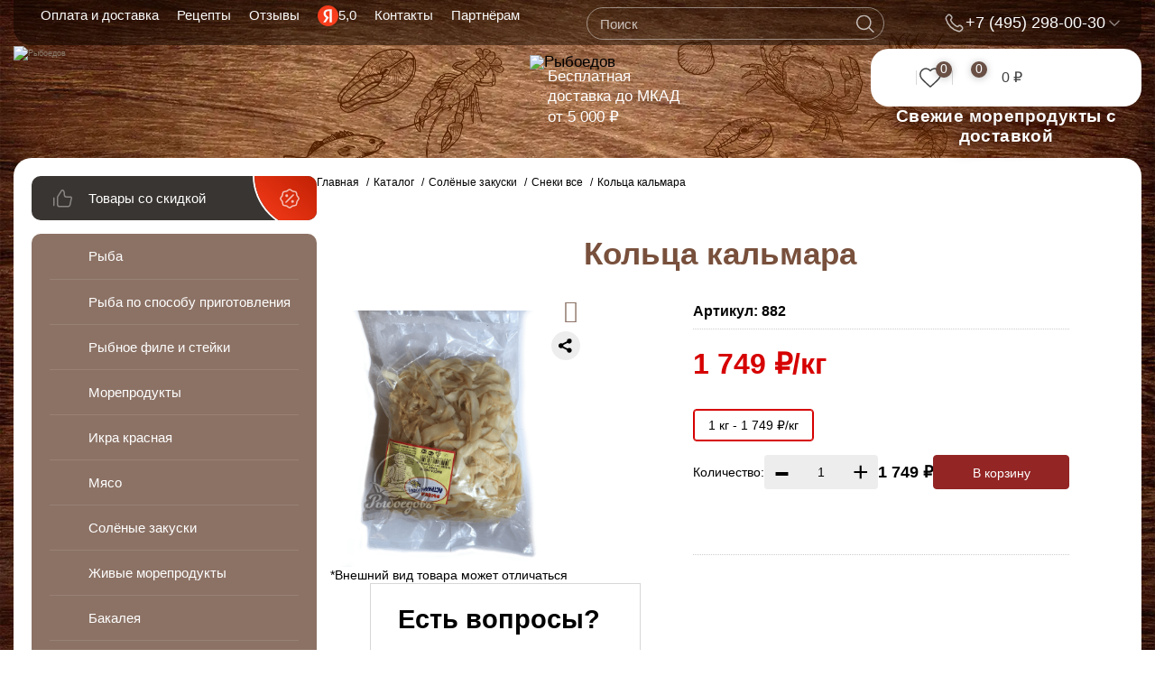

--- FILE ---
content_type: text/html; charset=UTF-8
request_url: https://ryboedov.ru/catalog/ryba-k-pivu/sneki-k-pivu/koltsa-kalmara/
body_size: 108197
content:
<!DOCTYPE html>
<html>

<head>

    <meta name="viewport" content="width=device-width, initial-scale=1">
    <link rel="shortcut icon" type="image/x-icon" href="/favicon.ico" />
    <link rel="icon" href="/fav.svg" type="image/svg+xml">
    <meta name="yandex-verification" content="a63bf04f7df68247" />
    <!--<meta name="facebook-domain-verification" content="l7i9mvlmtodn2gprk9yhfztg62trml" />-->


        <title>                Кольца кальмара - купить по цене: 1749 руб./кг в интернет-магазине "РыбоедовЪ"  </title>



    <meta http-equiv="Content-Type" content="text/html; charset=UTF-8" />
<meta name="description" content="Кольца кальмара &#128523; по выгодной цене. Купите в Москве с доставкой! РыбоедовЪ - это разумные цены, всегда свежие продукты, быстрая доставка! &#128077; Оформите заказ на сайте или позвоните!" />
<script data-skip-moving="true">(function(w, d) {var v = w.frameCacheVars = {"CACHE_MODE":"HTMLCACHE","storageBlocks":[],"dynamicBlocks":{"LkGdQn":"62611a50fb2f","bx_cart_block1":"7d990f7ed2c5","bx_cart_block2":"6b5d88f0a515","rJCt68":"d41d8cd98f00","bxmaker-authuserphone-login--kLzJIa":"3326a05929fd","oneclick_882":"d41d8cd98f00","4enrz3":"6b2b6c15942b"},"AUTO_UPDATE":true,"AUTO_UPDATE_TTL":314000,"version":2};var inv = false;if (v.AUTO_UPDATE === false){if (v.AUTO_UPDATE_TTL && v.AUTO_UPDATE_TTL > 0){var lm = Date.parse(d.lastModified);if (!isNaN(lm)){var td = new Date().getTime();if ((lm + v.AUTO_UPDATE_TTL * 1000) >= td){w.frameRequestStart = false;w.preventAutoUpdate = true;return;}inv = true;}}else{w.frameRequestStart = false;w.preventAutoUpdate = true;return;}}var r = w.XMLHttpRequest ? new XMLHttpRequest() : (w.ActiveXObject ? new w.ActiveXObject("Microsoft.XMLHTTP") : null);if (!r) { return; }w.frameRequestStart = true;var m = v.CACHE_MODE; var l = w.location; var x = new Date().getTime();var q = "?bxrand=" + x + (l.search.length > 0 ? "&" + l.search.substring(1) : "");var u = l.protocol + "//" + l.host + l.pathname + q;r.open("GET", u, true);r.setRequestHeader("BX-ACTION-TYPE", "get_dynamic");r.setRequestHeader("X-Bitrix-Composite", "get_dynamic");r.setRequestHeader("BX-CACHE-MODE", m);r.setRequestHeader("BX-CACHE-BLOCKS", v.dynamicBlocks ? JSON.stringify(v.dynamicBlocks) : "");if (inv){r.setRequestHeader("BX-INVALIDATE-CACHE", "Y");}try { r.setRequestHeader("BX-REF", d.referrer || "");} catch(e) {}if (m === "APPCACHE"){r.setRequestHeader("BX-APPCACHE-PARAMS", JSON.stringify(v.PARAMS));r.setRequestHeader("BX-APPCACHE-URL", v.PAGE_URL ? v.PAGE_URL : "");}r.onreadystatechange = function() {if (r.readyState != 4) { return; }var a = r.getResponseHeader("BX-RAND");var b = w.BX && w.BX.frameCache ? w.BX.frameCache : false;if (a != x || !((r.status >= 200 && r.status < 300) || r.status === 304 || r.status === 1223 || r.status === 0)){var f = {error:true, reason:a!=x?"bad_rand":"bad_status", url:u, xhr:r, status:r.status};if (w.BX && w.BX.ready && b){BX.ready(function() {setTimeout(function(){BX.onCustomEvent("onFrameDataRequestFail", [f]);}, 0);});}w.frameRequestFail = f;return;}if (b){b.onFrameDataReceived(r.responseText);if (!w.frameUpdateInvoked){b.update(false);}w.frameUpdateInvoked = true;}else{w.frameDataString = r.responseText;}};r.send();var p = w.performance;if (p && p.addEventListener && p.getEntries && p.setResourceTimingBufferSize){var e = 'resourcetimingbufferfull';var h = function() {if (w.BX && w.BX.frameCache && w.BX.frameCache.frameDataInserted){p.removeEventListener(e, h);}else {p.setResourceTimingBufferSize(p.getEntries().length + 50);}};p.addEventListener(e, h);}})(window, document);</script>


<link href="/bitrix/js/intranet/intranet-common.min.css?171304070961199" type="text/css"  rel="stylesheet" />
<link href="/bitrix/js/ui/design-tokens/dist/ui.design-tokens.min.css?171698144923463" type="text/css"  rel="stylesheet" />
<link href="/bitrix/js/ui/fonts/opensans/ui.font.opensans.min.css?17060387802320" type="text/css"  rel="stylesheet" />
<link href="/bitrix/js/main/popup/dist/main.popup.bundle.min.css?172198922726598" type="text/css"  rel="stylesheet" />
<link href="/bitrix/js/socialservices/css/ss_admin.min.css?1615497698330" type="text/css"  rel="stylesheet" />
<link href="/bitrix/cache/css/s1/optima/page_c294aec270b80498b4802b6f37a60a49/page_c294aec270b80498b4802b6f37a60a49_v1.css?176761325042206" type="text/css"  rel="stylesheet" />
<link href="/bitrix/cache/css/s1/optima/default_5d727b161bf8d962019195b126a48fbf/default_5d727b161bf8d962019195b126a48fbf_v1.css?17676132505556" type="text/css"  rel="stylesheet" />
<link href="/bitrix/cache/css/s1/optima/template_fa727b38fbaee3affa712982e1207ed9/template_fa727b38fbaee3affa712982e1207ed9_v1.css?1768314234904653" type="text/css"  data-template-style="true" rel="stylesheet" />
<link href="/bitrix/panel/main/popup.min.css?172198922820774" type="text/css"  data-template-style="true"  rel="stylesheet" />
<script>if(!window.BX)window.BX={};if(!window.BX.message)window.BX.message=function(mess){if(typeof mess==='object'){for(let i in mess) {BX.message[i]=mess[i];} return true;}};</script>
<script>(window.BX||top.BX).message({"JS_CORE_LOADING":"Загрузка...","JS_CORE_NO_DATA":"- Нет данных -","JS_CORE_WINDOW_CLOSE":"Закрыть","JS_CORE_WINDOW_EXPAND":"Развернуть","JS_CORE_WINDOW_NARROW":"Свернуть в окно","JS_CORE_WINDOW_SAVE":"Сохранить","JS_CORE_WINDOW_CANCEL":"Отменить","JS_CORE_WINDOW_CONTINUE":"Продолжить","JS_CORE_H":"ч","JS_CORE_M":"м","JS_CORE_S":"с","JSADM_AI_HIDE_EXTRA":"Скрыть лишние","JSADM_AI_ALL_NOTIF":"Показать все","JSADM_AUTH_REQ":"Требуется авторизация!","JS_CORE_WINDOW_AUTH":"Войти","JS_CORE_IMAGE_FULL":"Полный размер"});</script>

<script src="/bitrix/js/main/core/core.min.js?1721989226225422"></script>

<script>BX.Runtime.registerExtension({"name":"main.core","namespace":"BX","loaded":true});</script>
<script>BX.setJSList(["\/bitrix\/js\/main\/core\/core_ajax.js","\/bitrix\/js\/main\/core\/core_promise.js","\/bitrix\/js\/main\/polyfill\/promise\/js\/promise.js","\/bitrix\/js\/main\/loadext\/loadext.js","\/bitrix\/js\/main\/loadext\/extension.js","\/bitrix\/js\/main\/polyfill\/promise\/js\/promise.js","\/bitrix\/js\/main\/polyfill\/find\/js\/find.js","\/bitrix\/js\/main\/polyfill\/includes\/js\/includes.js","\/bitrix\/js\/main\/polyfill\/matches\/js\/matches.js","\/bitrix\/js\/ui\/polyfill\/closest\/js\/closest.js","\/bitrix\/js\/main\/polyfill\/fill\/main.polyfill.fill.js","\/bitrix\/js\/main\/polyfill\/find\/js\/find.js","\/bitrix\/js\/main\/polyfill\/matches\/js\/matches.js","\/bitrix\/js\/main\/polyfill\/core\/dist\/polyfill.bundle.js","\/bitrix\/js\/main\/core\/core.js","\/bitrix\/js\/main\/polyfill\/intersectionobserver\/js\/intersectionobserver.js","\/bitrix\/js\/main\/lazyload\/dist\/lazyload.bundle.js","\/bitrix\/js\/main\/polyfill\/core\/dist\/polyfill.bundle.js","\/bitrix\/js\/main\/parambag\/dist\/parambag.bundle.js"]);
</script>
<script>BX.Runtime.registerExtension({"name":"ui.dexie","namespace":"BX.Dexie3","loaded":true});</script>
<script>BX.Runtime.registerExtension({"name":"ls","namespace":"window","loaded":true});</script>
<script>BX.Runtime.registerExtension({"name":"fx","namespace":"window","loaded":true});</script>
<script>BX.Runtime.registerExtension({"name":"fc","namespace":"window","loaded":true});</script>
<script>BX.Runtime.registerExtension({"name":"pull.protobuf","namespace":"BX","loaded":true});</script>
<script>BX.Runtime.registerExtension({"name":"rest.client","namespace":"window","loaded":true});</script>
<script>(window.BX||top.BX).message({"pull_server_enabled":"Y","pull_config_timestamp":1755339037,"pull_guest_mode":"Y","pull_guest_user_id":-20385859});(window.BX||top.BX).message({"PULL_OLD_REVISION":"Для продолжения корректной работы с сайтом необходимо перезагрузить страницу."});</script>
<script>BX.Runtime.registerExtension({"name":"pull.client","namespace":"BX","loaded":true});</script>
<script>BX.Runtime.registerExtension({"name":"pull","namespace":"window","loaded":true});</script>
<script>BX.Runtime.registerExtension({"name":"jquery3","namespace":"window","loaded":true});</script>
<script>BX.Runtime.registerExtension({"name":"intranet.design-tokens.bitrix24","namespace":"window","loaded":true});</script>
<script>BX.Runtime.registerExtension({"name":"ui.design-tokens","namespace":"window","loaded":true});</script>
<script>BX.Runtime.registerExtension({"name":"ui.fonts.opensans","namespace":"window","loaded":true});</script>
<script>BX.Runtime.registerExtension({"name":"main.popup","namespace":"BX.Main","loaded":true});</script>
<script>BX.Runtime.registerExtension({"name":"popup","namespace":"window","loaded":true});</script>
<script type="extension/settings" data-extension="currency.currency-core">{"region":"ru"}</script>
<script>BX.Runtime.registerExtension({"name":"currency.currency-core","namespace":"BX.Currency","loaded":true});</script>
<script>BX.Runtime.registerExtension({"name":"currency","namespace":"window","loaded":true});</script>
<script>BX.Runtime.registerExtension({"name":"main.pageobject","namespace":"window","loaded":true});</script>
<script>(window.BX||top.BX).message({"JS_CORE_LOADING":"Загрузка...","JS_CORE_NO_DATA":"- Нет данных -","JS_CORE_WINDOW_CLOSE":"Закрыть","JS_CORE_WINDOW_EXPAND":"Развернуть","JS_CORE_WINDOW_NARROW":"Свернуть в окно","JS_CORE_WINDOW_SAVE":"Сохранить","JS_CORE_WINDOW_CANCEL":"Отменить","JS_CORE_WINDOW_CONTINUE":"Продолжить","JS_CORE_H":"ч","JS_CORE_M":"м","JS_CORE_S":"с","JSADM_AI_HIDE_EXTRA":"Скрыть лишние","JSADM_AI_ALL_NOTIF":"Показать все","JSADM_AUTH_REQ":"Требуется авторизация!","JS_CORE_WINDOW_AUTH":"Войти","JS_CORE_IMAGE_FULL":"Полный размер"});</script>
<script>BX.Runtime.registerExtension({"name":"window","namespace":"window","loaded":true});</script>
<script>(window.BX||top.BX).message({"SS_NETWORK_DISPLAY":"N","SS_NETWORK_URL":"https:\/\/www.bitrix24.net\/oauth\/authorize\/?user_lang=ru\u0026client_id=ext.5d41dd779c6df1.00637959\u0026redirect_uri=https%3A%2F%2Fryboedov.ru%2Fcatalog%2Fryba-k-pivu%2Fsneki-k-pivu%2Fkoltsa-kalmara%2F%3Fauth_service_id%3DBitrix24Net\u0026scope=auth,admin\u0026response_type=code\u0026mode=popup\u0026state=site_id%3Ds1%26backurl%3D%252Fcatalog%252Fryba-k-pivu%252Fsneki-k-pivu%252Fkoltsa-kalmara%252F%253Fcheck_key%253Db9d60201a648585b7531a87af4eaa6fd%26mode%3Dpopup","SS_NETWORK_POPUP_TITLE":"Битрикс24 - Единая авторизация","SS_NETWORK_POPUP_CONNECT":"Подключить","SS_NETWORK_POPUP_TEXT":"\u003Cb\u003EПодключите свой Битрикс24\u003C\/b\u003E, используйте один логин и пароль для авторизации на любом вашем сайте.\u003C\/b\u003E\u003Cbr \/\u003E\u003Cbr \/\u003EБольше не нужно помнить разные пароли и логины,\u003Cbr \/\u003EБитрикс24 - ваш единый вход.","SS_NETWORK_POPUP_DONTSHOW":"Больше не показывать это сообщение","SS_NETWORK_POPUP_COUNT":0});</script>
<script>BX.Runtime.registerExtension({"name":"socialservices_admin","namespace":"window","loaded":true});</script>
<script>(window.BX||top.BX).message({"LANGUAGE_ID":"ru","FORMAT_DATE":"DD.MM.YYYY","FORMAT_DATETIME":"DD.MM.YYYY HH:MI:SS","COOKIE_PREFIX":"BITRIX_SM","SERVER_TZ_OFFSET":"10800","UTF_MODE":"Y","SITE_ID":"s1","SITE_DIR":"\/"});</script>


<script  src="/bitrix/cache/js/s1/optima/kernel_main/kernel_main_v1.js?1767671994193434"></script>
<script src="/bitrix/js/ui/dexie/dist/dexie3.bundle.min.js?170603936488274"></script>
<script src="/bitrix/js/main/core/core_ls.min.js?17219892267365"></script>
<script src="/bitrix/js/main/core/core_frame_cache.min.js?172198922611210"></script>
<script src="/bitrix/js/pull/protobuf/protobuf.min.js?161549769876433"></script>
<script src="/bitrix/js/pull/protobuf/model.min.js?161549769814190"></script>
<script src="/bitrix/js/rest/client/rest.client.min.js?16154977399240"></script>
<script src="/bitrix/js/pull/client/pull.client.min.js?171447544049580"></script>
<script src="/bitrix/js/main/jquery/jquery-3.6.0.min.js?172198922689501"></script>
<script src="/bitrix/js/main/popup/dist/main.popup.bundle.min.js?172198922765824"></script>
<script src="/bitrix/js/main/cphttprequest.min.js?17219892273623"></script>
<script src="/bitrix/js/currency/currency-core/dist/currency-core.bundle.min.js?17216386514569"></script>
<script src="/bitrix/js/currency/core_currency.min.js?1721638651835"></script>
<script src="/bitrix/js/socialservices/ss_admin.min.js?16154976981657"></script>
<script src="/bitrix/js/arturgolubev.gremarketing/script_v1.js?1637237652459"></script>
<script>BX.setJSList(["\/bitrix\/js\/main\/core\/core_fx.js","\/bitrix\/js\/main\/pageobject\/pageobject.js","\/bitrix\/js\/main\/core\/core_window.js","\/bitrix\/js\/main\/session.js","\/bitrix\/js\/main\/date\/main.date.js","\/bitrix\/js\/main\/core\/core_date.js","\/bitrix\/js\/main\/dd.js","\/bitrix\/js\/main\/core\/core_uf.js","\/bitrix\/js\/main\/core\/core_dd.js","\/bitrix\/js\/main\/core\/core_tooltip.js","\/bitrix\/js\/main\/utils.js","\/local\/templates\/optima\/components\/bitrix\/catalog\/.default\/bitrix\/catalog.element\/fish\/script.js","\/local\/components\/webprofy\/catalog.favorites.button\/templates\/ryboedov_fav\/script.js","\/bitrix\/templates\/.default\/components\/bitrix\/catalog.top\/section-block-leb\/script.js","\/bitrix\/templates\/.default\/components\/bitrix\/catalog.top\/section-block-leb2\/script.js","\/local\/templates\/optima\/components\/bitrix\/sale.bestsellers\/section-block\/script.js","\/local\/templates\/optima\/components\/bitrix\/catalog.top\/section-block\/script.js","\/local\/templates\/optima\/js\/jquery-1.11.1.min.js","\/local\/templates\/optima\/js\/jquery.lazy.min.js","\/local\/templates\/optima\/js\/mustache.min.js","\/local\/templates\/optima\/js\/select2\/select2.min.js","\/local\/templates\/optima\/js\/select2\/i18n\/ru.js","\/local\/templates\/optima\/js\/jquery-ui\/jquery-ui.js","\/local\/templates\/optima\/js\/jquery.maskedinput.js","\/local\/templates\/optima\/js\/jquery.form.min.js","\/local\/templates\/optima\/js\/factory.forms.js","\/local\/templates\/optima\/js\/jquery.inputmask.bundle.min.js","\/local\/templates\/optima\/js\/fancybox\/jquery.fancybox.pack.js","\/local\/templates\/optima\/js\/bxslider\/jquery.bxslider.min.js","\/local\/templates\/optima\/js\/factory.global.js","\/local\/templates\/optima\/js\/simpleStorage.js","\/local\/templates\/optima\/js\/uri.js","\/local\/templates\/optima\/js\/yastrebov.js","\/local\/templates\/optima\/js\/goal.js","\/local\/templates\/optima\/js\/jquery.jcarousel.min.js","\/local\/templates\/optima\/js\/owl.carousel.min.js","\/local\/templates\/optima\/js\/jquery.nicescroll.min.js","\/local\/templates\/optima\/js\/small_sizes.js","\/local\/templates\/optima\/js\/player.js","\/local\/templates\/optima\/js\/global.js","\/local\/templates\/optima\/js\/rosveb.js","\/bitrix\/components\/arturgolubev\/search.title\/script.js","\/local\/templates\/optima\/components\/arturgolubev\/search.title\/header\/script.js","\/local\/templates\/optima\/components\/bxmaker\/authuserphone.login\/header\/script.js","\/local\/templates\/optima\/components\/bitrix\/form.result.new\/get_price\/script.js","\/local\/templates\/optima\/js\/snow.js","\/local\/templates\/optima\/components\/bitrix\/sale.basket.basket.line\/.default\/script.js","\/local\/templates\/.default\/components\/tarakud\/sale.order.oneclick\/leb\/script.js","\/bitrix\/components\/bitrix\/sale.ajax.locations\/templates\/.default\/proceed.js"]);</script>
<script>BX.setCSSList(["\/local\/templates\/optima\/components\/bitrix\/catalog\/.default\/style.css","\/local\/templates\/optima\/components\/bitrix\/catalog\/.default\/bitrix\/catalog.element\/fish\/style.css","\/local\/templates\/optima\/components\/bitrix\/sale.bestsellers\/section-block\/style.css","\/local\/templates\/optima\/components\/bitrix\/sale.bestsellers\/section-block\/themes\/blue\/style.css","\/local\/templates\/optima\/css\/bootstrap.min.css","\/local\/templates\/optima\/css\/global.css","\/local\/templates\/optima\/css\/yastrebov.css","\/local\/templates\/optima\/js\/fancybox\/jquery.fancybox.css","\/local\/templates\/optima\/css\/select2.css","\/local\/templates\/optima\/js\/jquery-ui\/jquery-ui.structure.css","\/local\/templates\/optima\/css\/hotfix.css","\/local\/templates\/optima\/css\/owl.carousel.min.css","\/local\/templates\/optima\/css\/owl.theme.default.min.css","\/local\/templates\/optima\/css\/media.css","\/local\/templates\/optima\/css\/styler.css","\/local\/templates\/optima\/css\/rosveb.css","\/local\/templates\/optima\/css\/rosveb-dima.css","\/local\/templates\/optima\/css\/jcarousel\/skin.css","\/local\/templates\/optima\/components\/bitrix\/catalog.section.list\/side\/style.css","\/local\/templates\/optima\/components\/bitrix\/breadcrumb\/.default\/style.css","\/local\/templates\/optima\/components\/bxmaker\/authuserphone.login\/header\/style.css","\/local\/templates\/optima\/components\/bitrix\/main.register\/main-register\/style.css","\/local\/templates\/optima\/css\/snow.min.css","\/local\/templates\/optima\/styles.css","\/local\/templates\/optima\/template_styles.css","\/local\/templates\/.default\/components\/tarakud\/sale.order.oneclick\/leb\/style.css","\/bitrix\/components\/bitrix\/sale.ajax.locations\/templates\/.default\/style.css"]);</script>
<script>var ajaxMessages = {wait:"Загрузка..."}</script>



<script  src="/bitrix/cache/js/s1/optima/template_e195cb91501d22be4a0d4f37a925db09/template_e195cb91501d22be4a0d4f37a925db09_v1.js?1767613255931506"></script>
<script  src="/bitrix/cache/js/s1/optima/page_c6449711193c794e9832a7216867073a/page_c6449711193c794e9832a7216867073a_v1.js?1767613250176286"></script>
<script  src="/bitrix/cache/js/s1/optima/default_8e044cb298841211c532291bf027bacf/default_8e044cb298841211c532291bf027bacf_v1.js?17676132505465"></script>
<script  src="/bitrix/cache/js/s1/optima/default_a53b88026b3b8e39191b078c8e6c6f59/default_a53b88026b3b8e39191b078c8e6c6f59_v1.js?176761325022598"></script>



                                                            
	
    <link rel="stylesheet" href="https://cdn.jsdelivr.net/npm/slick-carousel@1.8.1/slick/slick.css">
                                                    <!-- fancy -->
        
    


        
    
                                	

    <style>
        /*.header-logo img {
            background-image: url(/local/templates/optima/img/logo.svg);
        }*/

        header .subscribe-link,
        footer .subscribe-link {
            display: block;
            line-height: 20px;
            font-size: 16px;
            font-weight: bold;
            white-space: nowrap;
            text-decoration: underline;
            text-indent: -35px;
            color: #000000;
            margin-bottom: 10px;
        }

        footer .subscribe-link {
            text-align: center;
            text-indent: 0;
            color: #ffffff;
        }

        header .subscribe-link:hover,
        footer .subscribe-link:hover {
            text-decoration: none;
        }

        @media (max-width: 1230px) {
            header .subscribe-link {
                font-size: 11px;
            }
        }

        .form-pupop-subscribe {
            max-width: 230px;
            text-align: center;
            padding-top: 15px;
            margin: 0 auto;
        }

        .form-pupop-subscribe input {
            width: 200px;
            height: 34px;
            padding: 0 10px;
        }

        .form-pupop-subscribe .field {
            padding: 0 15px;
            margin-bottom: 20px;
        }

        .form-pupop-subscribe .field.submit {
            margin-top: 20px;
            margin-bottom: 0;
        }

        .form-pupop-subscribe .result {
            text-align: center;
            font-size: 16px;
        }

        .header-top-wrap2 .header-search {
            top: 77px;
        }

        header.header-float .header-phones {
            width: auto;
        }

        header.header-float .header-time .subscribe-link {
            font-size: 14px;
            margin-bottom: 0;
        }

        /*footer .footer-search-and-info-block form {*/
        /*	margin-bottom: 15px;*/
        /*}*/
        /*footer .footer-search-and-info-block .footer-info {*/
        /*	margin-top: 15px;*/
        /*}*/
        @media only screen and (max-width: 767px) {
            .header-top-wrap2 .header-search {
                top: 152px;
            }

            /*header .header-slogan {*/
            /*	padding: 72px 0px 32px;*/
            /*}*/
        }

        /* Start:/local/templates/optima/css/media.css?158479460845054*/
        .icon.icon-fb {
            background: url(/local/templates/optima/css/../img/fb.png)no-repeat center;
            background-size: 60% 60%;
            -moz-background-size: 60% 60%;
        }

        .icon.icon-instagram {
            background: url(/local/templates/optima/css/../img/in.png)no-repeat center;
            background-size: 60% 60%;
            -moz-background-size: 60% 60%;
        }

        .icon.icon-cart {
            background: url(/local/templates/optima/css/../img/cart.png)no-repeat center;
            background-size: 70% 70%;
            -moz-background-size: 70% 70%;
        }

        .icon.icon-wat {
            background: url(/local/templates/optima/css/../img/wat.png)no-repeat center;
            background-size: 60% 60%;
            -moz-background-size: 60% 60%;
        }

        .icon.icon-tlgrm {
            background: url(/local/templates/optima/css/../img/tg.png)no-repeat center;
            background-size: 60% 60%;
            -moz-background-size: 60% 60%;
        }

        .icon {
            background-size: 30px 30px !important;
            -moz-background-size: 30px 30px !important;
        }

        .hidden-footer-social li {
            margin: 0 5px !important;
        }
    </style>




    <meta name="yandex-verification" content="f4d96dc4fdcb7c10" />


<script type='application/ld+json'>
{
  "@context": "http://www.schema.org",
  "@type": "LocalBusiness",
  "name": "Рыбоедовъ",
  "url": "https://ryboedov.ru/",
  "logo": "https://ryboedov.ru/local/templates/optima/img/logo.svg",
  "image": "https://ryboedov.ru/local/templates/optima/img/logo.svg",
  "description": "Всегда свежая и вкусная рыба с доставкой",
  "address": {
"@type": "PostalAddress",
"streetAddress": "Ижорская 7 стр. 1",
"postOfficeBoxNumber": "Ижорская 7 стр. 1",
"addressLocality": "Москва",
"addressRegion": "Москва",
"postalCode": "125412",
"addressCountry": "Россия"
  },
  "geo": {
"@type": "GeoCoordinates",
"longitude": "37.498914",
"latitude": "55.887932"
  },
  "hasMap": "https://www.google.com/maps/place/%D0%98%D0%B6%D0%BE%D1%80%D1%81%D0%BA%D0%B0%D1%8F+%D1%83%D0%BB%D0%B8%D1%86%D0%B0,+7%D1%811/@55.8878057,37.5002301,3a,75y,263.83h,90t/data=!3m4!1e1!3m2!1slIA_iseIJvCSO7B-btxYKg!2e0!4m2!3m1!1s0x46b53834d12a812f:0x3b28c4906e8fd66b?sa=X&ved=1t:3780&ictx=111",
  "openingHours": "Mo 08:00-21:00 Tu 08:00-21:00 We 08:00-21:00 Th 08:00-21:00 Fr 08:00-21:00 Sa 08:00-21:00 Su 08:00-21:00",
  "contactPoint": {
"@type": "PostalAddress",
"contactType": "Отдел продаж",
"telephone": "+7 (495) 298-00-30"
  }
}
</script>


</head>

<body class="">
	
	
	    
    <script>
    document.addEventListener('DOMContentLoaded', function() {
        // Ждем загрузки всех компонентов поиска
        setTimeout(function() {
            // Найдем ПК версию поиска как донора
            const pcSearchContainer = document.querySelector('#PCheader .header-searcher');
            const mobileSearchContainer = document.querySelector('#mobileheader .header-searcher');
            
            if (pcSearchContainer && mobileSearchContainer) {
                // Клонируем содержимое ПК поиска
                const pcSearchContent = pcSearchContainer.querySelector('[id*="title-search"]');
                if (pcSearchContent) {
                    const clone = pcSearchContent.cloneNode(true);
                    
                    // Меняем ID для мобильной версии
                    const cloneInput = clone.querySelector('input[id]');
                    const cloneContainer = clone.querySelector('[id*="title-search"]');
                    
                    if (cloneInput) {
                        cloneInput.id = 'title-search-input-mobile';
                    }
                    if (cloneContainer) {
                        // Если это сам контейнер
                        if (cloneContainer === clone) {
                            clone.id = 'title-search-mobile';
                        } else {
                            cloneContainer.id = 'title-search-mobile';
                        }
                    }
                    
                    // Очищаем мобильный контейнер (оставляем только SVG)
                    const mobileSvg = mobileSearchContainer.querySelector('.svg_search');
                    mobileSearchContainer.innerHTML = '';
                    if (mobileSvg) {
                        mobileSearchContainer.appendChild(mobileSvg);
                    }
                    
                    // Вставляем клонированный поиск перед SVG
                    mobileSearchContainer.insertBefore(clone, mobileSvg);
                    
                    // Переинициализируем события для мобильного поиска
                    initMobileSearchEvents(clone);
                }
            }
        }, 1000); // Увеличиваем задержку до 1 секунды
    });
    
    function initMobileSearchEvents(searchElement) {
        const input = searchElement.querySelector('input[type="text"]');
        if (!input) return;
        
        // Копируем события с оригинального поиска
        const originalInput = document.querySelector('#PCheader input[type="text"]');
        if (originalInput) {
            // Копируем обработчики событий
            ['focus', 'blur', 'keyup', 'input'].forEach(function(eventType) {
                input.addEventListener(eventType, function(e) {
                    // Создаем аналогичное событие для оригинального инпута
                    const event = new Event(eventType, { bubbles: true });
                    Object.defineProperty(event, 'target', {
                        writable: false,
                        value: input
                    });
                    
                    // Синхронизируем значения
                    if (eventType === 'input' || eventType === 'keyup') {
                        originalInput.value = input.value;
                    }
                });
            });
        }
        
        // Если есть jQuery и автокомплит
        if (typeof jQuery !== 'undefined' && jQuery.fn.autocomplete) {
            jQuery(input).autocomplete({
                source: function(request, response) {
                    // Используем тот же источник данных, что и оригинальный поиск
                    const originalSource = jQuery('#PCheader input[type="text"]').autocomplete('option', 'source');
                    if (typeof originalSource === 'function') {
                        originalSource(request, response);
                    }
                },
                minLength: 2,
                delay: 300
            });
        }
    }
    </script>
    
    







            <div id="fb-root"></div>


    
    <div id="panel">
        
    </div>

    
    
    <div class="container">
        <header class="val-header">
            
			
	<!-- ПК шапка -->
	<div class="header-top val-header-top" id="PCheader">
		<div class="content-center head_flexer">
			
			<div id="mobileheader">
			<!-- Мобильное меню -->
				<nav class="header-menu">
					
					<!-- Бургер -->
					<div class="show-menu-btn"></div>
					
					<!-- Лого -->
					<div class="mob-menu-sect-1 mobile-logo logo-out">
						<a href="/">
							<img src="/local/templates/optima/img/logo-mobile.svg" alt="Рыбоедов">
						</a>
					</div>

					<div class="slogan">11 лет с вами</div>
					
					<!-- Затемнитель фона -->
					<div class="menu_loyer"></div>
					
					<ul id="mob-menu">
						<div class="mob-menu-sect-wrap">
							<div class="mob-menu-sect-1 mobile-logo">
								<a href="/">
									<img src="/local/templates/optima/img/logo-alt.svg" alt="Рыбоедов">
								</a>
							</div>
							
							<!-- Крестик закрыть -->
							<div class="menu-close" style="top: 39px;display: block;"></div>
							
							<div class="mob-menu-sect-3">
								<li class="fix-menu-catalog"><span>Каталог продукции</span></li>
							</div>
							<nav class="mob-menu-sect-2">
								<a class="menu-item menu-item__kompany" href="/about/">О компании</a>
								<a class="menu-item menu-item__news" href="/news/">Новости</a>
								<a class="menu-item menu-item__pays" href="/payment-and-delivery/">Оплата и доставка</a>
								<a class="menu-item menu-item__contacts" href="/contacts/">Контакты</a>
								<a class="menu-item menu-item__recepts" href="/recipes/">Рецепты</a>
								<a class="menu-item menu-item__action" href="/aktsii/">Акции и распродажи</a>
								<a class="menu-item menu-item__partners" href="/partners/">Партнёрам</a>
								<a class="menu-item menu-item__reviews" href="/otzyvy/">Отзывы</a>
								<a class="menu-item val-otz" href="https://yandex.ru/profile/1387289830?intent=reviews" target="_blank">5,0</a>
							</nav>
							<nav class="mob-menu-sect-4 bottom-menu-mob">
							
								<!-- Авотризация -->
								<div class="header-private">
									<a href="" class="header-private-trigger icon-login noauth bottom-menu-item mob-user">Личный кабинет</a>
								</div>
								
								<a href="/cart/" class="bottom-menu-item mob-cart">Корзина</a>
								<a href="/personal/favorites/" class="bottom-menu-item mob-heart">Избранные товары</a>
							</nav>
						</div>
						
						<div class="mob-menu-sect-5">
							<div class="delivery-banner header-calendar">
																<div class="calendar-left calendar-txt">
									<div class="calendar-tittle">Ближайшая доставка</div>
									<div class="calendar-time">10:00 - 21:00</div>
								</div>
								<div class="calendar-right calendar-list">
									<div class="calendar-day">16</div>
									<div class="calendar-month">Январь</div>
								</div>
							</div>
						</div>

						<div class="mob-menu-sect-6">
							<div class="contacts-section">
								<h3 class="contacts-title">Контакты</h3>
								
								<a href="tel:+74952980030" class="bottom-menu-item mob-phone">+7 (495) 298-00-30</a>
								<a href="tel:+79167722980" class="bottom-menu-item mob-phone">+7 (916) 772-29-80</a>
								<div class="bottom-menu-item mob-grafik">С 9:00 до 21:00 без выходных</div>
								<a href="mailto:info@ryboedov.ru" class="bottom-menu-item mob-mail">info@ryboedov.ru</a>
								<div class="bottom-menu-item mob-location">г. Москва, ул. Ижорская д. 7, Хладокомбинат «Меридиан»</div>

								<!-- Социальные сети -->
								<div class="social-links">
									<a href="https://vk.com/ryboedov" class="social-link vk" aria-label="ВКонтакте">
										<img src="/local/templates/optima/css/img/mobile-menu/foo-vk-mob.svg" alt="ВКонтакте" class="social-icon">
									</a>
									<a href="https://t.me/ryboedov" class="social-link telegram" target="_blank" aria-label="Telegram">
										<img src="/local/templates/optima/css/img/mobile-menu/foo-tg-mob.svg" alt="Телеграм" class="social-icon">
									</a>
									<a href="https://wa.me/79261086628" class="social-link whatsapp" target="_blank" aria-label="WhatsApp">
										<img src="/local/templates/optima/css/img/mobile-menu/foo-wh-mob.svg" alt="WhatsApp" class="social-icon">
									</a>
								</div>
							</div>
						</div>
					</ul>
				</nav>
			</div>
			<!-- Мобильное меню -->
			
			
			
			
		
			<!-- Меню -->
			<nav class="header-menu PC-menu">
				<div class="menu_loyer"></div>
				<div id="bxdynamic_LkGdQn_start" style="display:none"></div>
    <ul>
            <li><a href="/payment-and-delivery/">Оплата и доставка</a></li>
            <li><a href="/recipes/">Рецепты</a></li>
            <li><a href="/otzyvy/">Отзывы</a></li>
            <li><a href="https://yandex.ru/profile/1387289830?intent=reviews" class="val-otz">5,0</a></li>
            <li><a href="/contacts/">Контакты</a></li>
            <li><a href="/partners/">Партнёрам</a></li>
    
        </ul>
<div id="bxdynamic_LkGdQn_end" style="display:none"></div>			</nav>
			<!-- Меню -->
			
			<!-- Поиск в ПК версии-->
			<div class="header-searcher val-search">
				<div id="target-div"></div>
<div id="title-search" class="search-container">
	<div class="cloack"></div>
	
	<form action="/search/" class="header-search-form">
		<div class="search-field">
			<div class="inputers">
				<input id="title-search-input" type="text" name="q" value="" placeholder="Поиск" autocomplete="off" class="search-field-input"/>
			</div>
			<input name="s" type="hidden" value="" />
			<button type="submit" class="search-field-submit" data-action="submit"></button>
			<span>
				<svg xmlns="http://www.w3.org/2000/svg" width="44" height="44" viewBox="0 0 44 44" fill="none"><path d="M15 15L29 29M29 15L15 29" stroke="#222228" stroke-width="2" stroke-linecap="round"/></svg>
			</span>
		</div>
	</form>
	
	
	<script>
	BX.ready(function(){
		new JCTitleSearch({
			'AJAX_PAGE' : '/catalog/ryba-k-pivu/sneki-k-pivu/koltsa-kalmara/',
			'CONTAINER_ID': 'title-search',
			'INPUT_ID': 'title-search-input',
			'MIN_QUERY_LEN': 2
		});
	});
	// Получаем ссылку на div с классом title-search-result и div с id target-div
	var searchResultDiv = document.querySelector('.search-results');
	var targetDiv = document.getElementById('target-div');
	console.log(1);
	// Создаем экземпляр наблюдателя за мутацией
	var observer = new MutationObserver(function(mutations) {
		console.log(2);
		mutations.forEach(function(mutation) {
			console.log(3);
			if (mutation.type === 'childList') {
				if (mutation.addedNodes.length > 0 && searchResultDiv.contains(mutation.addedNodes[0])) {
					// Если элемент с классом title-search-result добавлен, добавляем класс к div с id target-div
					console.log(4);
					targetDiv.classList.add('your-class');
				} else if (mutation.removedNodes.length > 0 && !searchResultDiv.hasChildNodes()) {
					// Если элемент с классом title-search-result удален и больше не имеет дочерних элементов, удаляем класс из div с id target-div
					console.log(5);
					targetDiv.classList.remove('your-class');
				}
			}
		});
	});
	console.log(6);
	// Наблюдаем за изменениями в дочерних элементах у div с классом title-search-result
	observer.observe(searchResultDiv, { childList: true });

	// Убеждаемся, что класс правильно установлен при инициализации страницы
	if (searchResultDiv.hasChildNodes()) {
		targetDiv.classList.add('your-class');
	}
	</script>
</div>

				<span class="svg_search">
					<svg width="30" height="30" viewBox="0 0 30 30" fill="none" xmlns="http://www.w3.org/2000/svg">
						<path d="M24.9421 26.0028C25.2349 26.2957 25.7098 26.2957 26.0027 26.0028C26.2956 25.71 26.2956 25.2351 26.0027 24.9422L25.4724 25.4725L24.9421 26.0028ZM21.8084 13.2593H21.0584C21.0584 17.5667 17.5666 21.0586 13.2592 21.0586V21.8086V22.5586C18.395 22.5586 22.5584 18.3952 22.5584 13.2593H21.8084ZM13.2592 21.8086V21.0586C8.9518 21.0586 5.45996 17.5667 5.45996 13.2593H4.70996H3.95996C3.95996 18.3952 8.12337 22.5586 13.2592 22.5586V21.8086ZM4.70996 13.2593H5.45996C5.45996 8.95193 8.9518 5.4601 13.2592 5.4601V4.7101V3.9601C8.12337 3.9601 3.95996 8.12351 3.95996 13.2593H4.70996ZM13.2592 4.7101V5.4601C17.5666 5.4601 21.0584 8.95193 21.0584 13.2593H21.8084H22.5584C22.5584 8.12351 18.395 3.9601 13.2592 3.9601V4.7101ZM19.3658 19.3659L18.8355 19.8963L24.9421 26.0028L25.4724 25.4725L26.0027 24.9422L19.8961 18.8356L19.3658 19.3659Z" fill="black"/>
					</svg>
				</span>
				
				

			</div>
			<!-- Поиск -->
			
			<!-- Телефон -->
			<div class="phones">
				<div class="phones__phones-wrapper">
					
					<div class="phones__inner fill-theme-parent">
						
						<div class="icon-phone">
						  <svg width="26" height="26" viewBox="0 0 26 26" role="img" aria-label="Телефон">
							<path 
							  d="M9.72866 10.5681C10.4176 12.003 11.3568 13.3478 12.5461 14.5372C13.7355 15.7266 15.0804 16.6658 16.5153 17.3547C16.6387 17.414 16.7004 17.4436 16.7785 17.4664C17.056 17.5473 17.3968 17.4892 17.6318 17.3209C17.6979 17.2735 17.7545 17.2169 17.8677 17.1038C18.2137 16.7577 18.3868 16.5847 18.5608 16.4716C19.2169 16.0449 20.0628 16.0449 20.719 16.4716C20.893 16.5847 21.066 16.7577 21.4121 17.1038L21.605 17.2967C22.131 17.8227 22.394 18.0857 22.5369 18.3682C22.8211 18.93 22.8211 19.5935 22.5369 20.1553C22.394 20.4378 22.131 20.7008 21.605 21.2269L21.4489 21.3829C20.9247 21.9071 20.6626 22.1693 20.3062 22.3695C19.9107 22.5916 19.2965 22.7513 18.843 22.75C18.4342 22.7488 18.1548 22.6695 17.5961 22.5109C14.5935 21.6587 11.7602 20.0507 9.39644 17.6869C7.03269 15.3232 5.4247 12.4899 4.57247 9.48724C4.41389 8.92852 4.3346 8.64916 4.33338 8.24041C4.33203 7.78684 4.49176 7.17264 4.7139 6.77719C4.9141 6.42081 5.17622 6.15868 5.70047 5.63444L5.8565 5.4784C6.38255 4.95235 6.64558 4.68933 6.92806 4.54645C7.48987 4.26229 8.15333 4.26229 8.71513 4.54645C8.99762 4.68933 9.26064 4.95235 9.78669 5.4784L9.97958 5.67129C10.3256 6.01735 10.4987 6.19038 10.6118 6.36437C11.0384 7.02054 11.0384 7.86645 10.6118 8.52261C10.4987 8.69661 10.3256 8.86964 9.97958 9.21569C9.86643 9.32885 9.80986 9.38542 9.7625 9.45156C9.59421 9.68658 9.53611 10.0273 9.617 10.3049C9.63977 10.3829 9.6694 10.4447 9.72866 10.5681Z" 
							  stroke="currentColor" 
							  stroke-width="1.5" 
							  stroke-linecap="round" 
							  stroke-linejoin="round"
							  fill="none"
							/>
						  </svg>
						</div>
						
						<a class="phones__phone-link phones__phone-first dark_link font_14 fw-500 banner-light-text menu-light-text icon-block__name" href="tel:+74952980030" onclick="return false;">	
							+7 (495) 298-00-30
						</a>
					   
						<div class="phones__dropdown phones__dropdown-PC p p--20 outer-rounded-x theme-root">
							<div class="dropdown dropdown--relative dropdown--no-shadow">
								<div class="flexbox gap gap--24 dropdown--top-reverse">
									<div class="phones__dropdown-items phones__dropdown-items--phones dropdown--top-reverse flexbox gap gap--20">
										<div class="phones__dropdown-item ">
											<a class="dark_link flexbox flexbox--direction-row flexbox--justify-between  phones__phone-link--no_descript" rel="nofollow" href="tel:+74952980030">
												<span class="phones__phone-link-text flexbox dropdown--top-reverse gap gap--2">
													<span class="phones__phone-title font_14 fw-500">+7 (495) 298-00-30</span>
												</span>
											</a>
											<a class="dark_link flexbox flexbox--direction-row flexbox--justify-between  phones__phone-link--no_descript" rel="nofollow" href="tel:+79167722980">
												<span class="phones__phone-link-text flexbox dropdown--top-reverse gap gap--2">
													<span class="phones__phone-title font_14 fw-500">+7 (916) 772-29-80</span>
												</span>
											</a>
										</div>
									</div>
								</div>
							</div>
							
							<div class="dropdown dropdown--relative dropdown--no-shadow dropdown--top-reverse">
								<div class="phones__dropdown-items phones__dropdown-items--additional-d dropdown--top-reverse flexbox gap gap--12">
								
									<div class="phones__dropdown-item phones__dropdown-item--email">
										<div class="email__title phones__dropdown-title font_13 secondary-color">
											E-mail        
										</div>
										<div class="phones__dropdown-value color_dark">
											<div class="email__text font_14">
												<a class="no-decoration" href="mailto:info@ryboedov.ru">
													info@ryboedov.ru
												</a>
											</div>
										</div>
									 </div>
									<!--
									<div class="phones__dropdown-item phones__dropdown-item--address">
										<div class="address__title phones__dropdown-title font_13 secondary-color">
											Адрес
										</div>
										<div class="phones__dropdown-value color_dark">
											<div class="address__text font_14">
												г. Москва, ул. Ижорская д. 7, Хладокомбинат «Меридиан»
											</div>
										</div>
									</div> -->
									
									<div class="phones__dropdown-item phones__dropdown-item--schedule">
										<div class="schedule__title phones__dropdown-title font_13 secondary-color">
											Режим работы
										</div>
										<div class="phones__dropdown-value color_dark">
											<div class="schedule__text font_14">
												Пн - Вс: с 9:00 до 21:00 без выходных
											</div>
										</div>
									</div>
								</div>
							</div>
						</div>
						
						<div class="icon-shevron">
						  <svg width="20" height="20" viewBox="0 0 20 20" role="img" aria-label="Шеврон">
							<path 
							  d="M15 8.33333L10.5893 12.7441C10.2638 13.0695 9.73618 13.0695 9.41074 12.7441L5 8.33333"
							  stroke="currentColor" 
							  stroke-width="1.5" 
							  stroke-linecap="round" 
							  stroke-linejoin="round"
							  fill="none"
							/>
						  </svg>

						</div>
						
					</div>
				</div>
			</div>
			<!-- Телефон -->
		</div>
		
		<div class="header-bottom">
			<div class="content-center">
				<div class="header-logo"><!-- Логотип меняется тут(logo) Статичная шапка-->
					<a href="/">
						<img src="/local/templates/optima/img/logo.svg" alt="Рыбоедов" />
					</a>
				</div>
				
				<div class="slogan-600px">11 лет рядом с вами</div>

				<div class="header-slogan"><!-- Слоган -->
					<div class="val-header-delivery">
	<span> Бесплатная <span>доставка до МКАД от 5 000 ₽</span></span>
	<img src="/local/templates/optima/img/doska-slogan.svg" alt="Рыбоедов">
</div>
				</div>
				
				<div class="header-reyt-time"><!-- Рейтинг, телефон и время -->
					<a href="https://yandex.ru/profile/1387289830?intent=reviews" class="val-otz" target="_blank">5,0</a>
					<span><a href="tel:+74952980030" class="bottom-menu-item">+7 (495) 298-00-30</a></span>
					<span><a href="tel:+79167722980" class="bottom-menu-item">+7 (916) 772-29-80</a></span>
					<span>с 9:00 до 18:00</span>
				</div>
				
				
				<div class="header-top-pannel"><!-- Панель с корзиной / избранным и ЛК-->
					<div class="content-center head_flexer">
						<div class="header-top-wrap">
							<div class="header_top_wraper">

								<!-- Авотризация -->
								<div class="header-private">
									<div class="authorize">
										<a href="#" class="header-private-trigger icon-login noauth"></a>
									</div>
								</div>
				
								<span class="header-divider"></span>
								
								<a href="/personal/favorites/" class="favorites">
									<svg width="30" height="30" viewBox="0 0 30 30" fill="none" xmlns="http://www.w3.org/2000/svg">
										<path fill-rule="evenodd" clip-rule="evenodd" d="M14.9923 7.39519C12.743 4.77392 8.99221 4.0688 6.17403 6.4691C3.35585 8.8694 2.95909 12.8826 5.17222 15.7214C7.01229 18.0817 12.581 23.0598 14.4061 24.671C14.6103 24.8513 14.7124 24.9414 14.8315 24.9768C14.9354 25.0077 15.0492 25.0077 15.1531 24.9768C15.2722 24.9414 15.3743 24.8513 15.5785 24.671C17.4036 23.0598 22.9723 18.0817 24.8124 15.7214C27.0255 12.8826 26.6772 8.84415 23.8106 6.4691C20.9439 4.09405 17.2416 4.77392 14.9923 7.39519Z" stroke="#424242" stroke-width="1.5" stroke-linecap="round" stroke-linejoin="round"/>
									</svg>
									<span id="wishcount">0</span>
								</a>
				
								<span class="header-divider"></span>

								<div class="header-cart">
									<div id="bxdynamic_bx_cart_block1_start" style="display:none"></div>									
<script>
	var bx_cart_block1 = new BitrixSmallCart;
</script>

<div id="bx_cart_block1" class="bx_cart_block bx_cart_sidebar">
	
<a href="/cart/" class="icon icon-cart"></a>

<a href="/cart/" class="cart-not-empty">
<span>0</span></a>

<a href="/cart/" class="val-total-prise">
	<span class="cart-total-price">
		0 ₽
	</span>
</a>

</div>

<script>
	bx_cart_block1.siteId       = 's1';
	bx_cart_block1.cartId       = 'bx_cart_block1';
	bx_cart_block1.ajaxPath     = '/bitrix/components/bitrix/sale.basket.basket.line/ajax.php';
	bx_cart_block1.templateName = '.default';
	bx_cart_block1.arParams     =  {'PATH_TO_BASKET':'/cart/','SHOW_NUM_PRODUCTS':'Y','SHOW_TOTAL_PRICE':'Y','SHOW_EMPTY_VALUES':'Y','SHOW_PERSONAL_LINK':'N','PATH_TO_PERSONAL':'/personal/','SHOW_AUTHOR':'Y','PATH_TO_REGISTER':'/personal/registration/','PATH_TO_PROFILE':'/personal/','SHOW_PRODUCTS':'Y','POSITION_FIXED':'N','SHOW_DELAY':'N','SHOW_NOTAVAIL':'N','SHOW_SUBSCRIBE':'N','SHOW_IMAGE':'Y','SHOW_PRICE':'Y','SHOW_SUMMARY':'Y','PATH_TO_ORDER':'/cart/','COMPONENT_TEMPLATE':'.default','PATH_TO_AUTHORIZE':'/personal/registration/','SHOW_REGISTRATION':'Y','MAX_IMAGE_SIZE':'70','HIDE_ON_BASKET_PAGES':'N','COMPOSITE_FRAME_MODE':'A','COMPOSITE_FRAME_TYPE':'AUTO','CACHE_TYPE':'A','POSITION_VERTICAL':'top','POSITION_HORIZONTAL':'right','AJAX':'N','~PATH_TO_BASKET':'/cart/','~SHOW_NUM_PRODUCTS':'Y','~SHOW_TOTAL_PRICE':'Y','~SHOW_EMPTY_VALUES':'Y','~SHOW_PERSONAL_LINK':'N','~PATH_TO_PERSONAL':'/personal/','~SHOW_AUTHOR':'Y','~PATH_TO_REGISTER':'/personal/registration/','~PATH_TO_PROFILE':'/personal/','~SHOW_PRODUCTS':'Y','~POSITION_FIXED':'N','~SHOW_DELAY':'N','~SHOW_NOTAVAIL':'N','~SHOW_SUBSCRIBE':'N','~SHOW_IMAGE':'Y','~SHOW_PRICE':'Y','~SHOW_SUMMARY':'Y','~PATH_TO_ORDER':'/cart/','~COMPONENT_TEMPLATE':'.default','~PATH_TO_AUTHORIZE':'/personal/registration/','~SHOW_REGISTRATION':'Y','~MAX_IMAGE_SIZE':'70','~HIDE_ON_BASKET_PAGES':'N','~COMPOSITE_FRAME_MODE':'A','~COMPOSITE_FRAME_TYPE':'AUTO','~CACHE_TYPE':'A','~POSITION_VERTICAL':'top','~POSITION_HORIZONTAL':'right','~AJAX':'N','cartId':'bx_cart_block1'};
	bx_cart_block1.closeMessage = 'Скрыть';
	bx_cart_block1.openMessage  = 'Раскрыть';
	bx_cart_block1.activate();
</script>
									<div id="bxdynamic_bx_cart_block1_end" style="display:none"></div>								</div>
							</div>
							<div class="clearme"></div>
						</div>
					</div>
					
					<div class="val-dostavka"><h1>Cвежие морепродукты с доставкой</h1></div>
					
				</div><!-- Панель с корзиной / избранным и ЛК конец-->
				
				<div class="val-bg-fish-wrap">
					<img class="val-bg-fish" src="/local/templates/optima/img/val-bg-fish.webp">
				</div>
				
			</div>
			
			
						
		</div>
		
	</div>

	<!-- ПК шапка -->

        </header>
		
		
		<!-- Плавающая шапка -->
        <header class="header-float val-header-float">
            <div class="content-center">
			
                <div class="header-logo">
                    <!-- Логотип меняется тут(logo) Плавающая шапка альтернативное изображение без прозрачностей -->
                    <a href="/">
						<img src="/local/templates/optima/img/logo-alt.svg" alt="Рыбоедов" />
					</a>

                </div>
				
				<!-- Каталог -->
                <div class="float-catalog">
                    Каталог
                </div>
				<!-- Каталог -->
				
				
			
				<!-- Поиск плавающая шапка -->
				<div class="header-searcher val-search">
					
					<div id="target-div"></div>
<div id="title-search3" class="search-container">
	<div class="cloack"></div>
	
	<form action="/search/" class="header-search-form">
		<div class="search-field">
			<div class="inputers">
				<input id="title-search-input3" type="text" name="q" value="" placeholder="Поиск" autocomplete="off" class="search-field-input"/>
			</div>
			<input name="s" type="hidden" value="" />
			<button type="submit" class="search-field-submit" data-action="submit"></button>
			<span>
				<svg xmlns="http://www.w3.org/2000/svg" width="44" height="44" viewBox="0 0 44 44" fill="none"><path d="M15 15L29 29M29 15L15 29" stroke="#222228" stroke-width="2" stroke-linecap="round"/></svg>
			</span>
		</div>
	</form>
	
	
	<script>
	BX.ready(function(){
		new JCTitleSearch({
			'AJAX_PAGE' : '/catalog/ryba-k-pivu/sneki-k-pivu/koltsa-kalmara/',
			'CONTAINER_ID': 'title-search3',
			'INPUT_ID': 'title-search-input3',
			'MIN_QUERY_LEN': 2
		});
	});
	// Получаем ссылку на div с классом title-search-result и div с id target-div
	var searchResultDiv = document.querySelector('.search-results');
	var targetDiv = document.getElementById('target-div');
	console.log(1);
	// Создаем экземпляр наблюдателя за мутацией
	var observer = new MutationObserver(function(mutations) {
		console.log(2);
		mutations.forEach(function(mutation) {
			console.log(3);
			if (mutation.type === 'childList') {
				if (mutation.addedNodes.length > 0 && searchResultDiv.contains(mutation.addedNodes[0])) {
					// Если элемент с классом title-search-result добавлен, добавляем класс к div с id target-div
					console.log(4);
					targetDiv.classList.add('your-class');
				} else if (mutation.removedNodes.length > 0 && !searchResultDiv.hasChildNodes()) {
					// Если элемент с классом title-search-result удален и больше не имеет дочерних элементов, удаляем класс из div с id target-div
					console.log(5);
					targetDiv.classList.remove('your-class');
				}
			}
		});
	});
	console.log(6);
	// Наблюдаем за изменениями в дочерних элементах у div с классом title-search-result
	observer.observe(searchResultDiv, { childList: true });

	// Убеждаемся, что класс правильно установлен при инициализации страницы
	if (searchResultDiv.hasChildNodes()) {
		targetDiv.classList.add('your-class');
	}
	</script>
</div>

					<span class="svg_search">
						<svg width="30" height="30" viewBox="0 0 30 30" fill="none" xmlns="http://www.w3.org/2000/svg">
							<path d="M24.9421 26.0028C25.2349 26.2957 25.7098 26.2957 26.0027 26.0028C26.2956 25.71 26.2956 25.2351 26.0027 24.9422L25.4724 25.4725L24.9421 26.0028ZM21.8084 13.2593H21.0584C21.0584 17.5667 17.5666 21.0586 13.2592 21.0586V21.8086V22.5586C18.395 22.5586 22.5584 18.3952 22.5584 13.2593H21.8084ZM13.2592 21.8086V21.0586C8.9518 21.0586 5.45996 17.5667 5.45996 13.2593H4.70996H3.95996C3.95996 18.3952 8.12337 22.5586 13.2592 22.5586V21.8086ZM4.70996 13.2593H5.45996C5.45996 8.95193 8.9518 5.4601 13.2592 5.4601V4.7101V3.9601C8.12337 3.9601 3.95996 8.12351 3.95996 13.2593H4.70996ZM13.2592 4.7101V5.4601C17.5666 5.4601 21.0584 8.95193 21.0584 13.2593H21.8084H22.5584C22.5584 8.12351 18.395 3.9601 13.2592 3.9601V4.7101ZM19.3658 19.3659L18.8355 19.8963L24.9421 26.0028L25.4724 25.4725L26.0027 24.9422L19.8961 18.8356L19.3658 19.3659Z" fill="black"/>
						</svg>
					</span>
				</div>
				<!-- Поиск плавающая шапка -->
				
				<!-- Панель с корзиной / избранным и ЛК-->
				<div class="header-top-pannel val-panel">
					<div class="content-center head_flexer">
						<div class="header-top-wrap">
							<div class="header_top_wraper">
					
<!-- Телефон и раскрывающийся список номеров -->	
<div class="float-phone val-1 phones">
	<svg width="31" height="30" viewBox="0 0 31 30" fill="none" xmlns="http://www.w3.org/2000/svg">
	<path d="M11.9753 12.1939C12.7703 13.8496 13.8539 15.4014 15.2263 16.7737C16.5986 18.1461 18.1504 19.2297 19.8061 20.0247C19.9485 20.0931 20.0197 20.1272 20.1098 20.1535C20.43 20.2468 20.8232 20.1798 21.0944 19.9856C21.1707 19.931 21.2359 19.8657 21.3665 19.7351C21.7658 19.3358 21.9654 19.1362 22.1662 19.0057C22.9233 18.5134 23.8994 18.5134 24.6565 19.0057C24.8572 19.1362 25.0569 19.3358 25.4562 19.7351L25.6788 19.9577C26.2857 20.5647 26.5892 20.8682 26.7541 21.1941C27.082 21.8424 27.082 22.6079 26.7541 23.2561C26.5892 23.5821 26.2857 23.8856 25.6788 24.4925L25.4987 24.6726C24.8938 25.2775 24.5914 25.5799 24.1802 25.8109C23.7239 26.0673 23.0152 26.2515 22.4918 26.25C22.0202 26.2486 21.6979 26.1571 21.0532 25.9741C17.5886 24.9908 14.3194 23.1354 11.592 20.408C8.8646 17.6806 7.00923 14.4114 6.02588 10.9468C5.8429 10.3021 5.75141 9.97981 5.75001 9.50817C5.74845 8.98482 5.93275 8.27613 6.18907 7.81984C6.42006 7.40863 6.72252 7.10618 7.32742 6.50128L7.50746 6.32124C8.11444 5.71426 8.41793 5.41077 8.74387 5.24591C9.39211 4.91803 10.1576 4.91803 10.8059 5.24591C11.1318 5.41077 11.4353 5.71426 12.0423 6.32124L12.2649 6.54381C12.6642 6.9431 12.8638 7.14275 12.9943 7.34352C13.4866 8.10063 13.4866 9.07668 12.9943 9.83379C12.8638 10.0346 12.6642 10.2342 12.2649 10.6335C12.1343 10.7641 12.069 10.8293 12.0144 10.9056C11.8202 11.1768 11.7532 11.57 11.8465 11.8902C11.8728 11.9803 11.9069 12.0515 11.9753 12.1939Z" stroke="#424242" stroke-width="1.5" stroke-linecap="round" stroke-linejoin="round"/>
	</svg>

	<div class="phones__dropdown phones__dropdown-float p p--20 outer-rounded-x theme-root">
		
		<div class="float-phone-wrap">
			<div class="dropdown dropdown--relative dropdown--no-shadow">
				<div class="flexbox gap gap--24 dropdown--top-reverse">
					<div class="phones__dropdown-items phones__dropdown-items--phones dropdown--top-reverse flexbox gap gap--20">
						<div class="phones__dropdown-item ">
							<a class="dark_link flexbox flexbox--direction-row flexbox--justify-between  phones__phone-link--no_descript" rel="nofollow" href="tel:+74952980030">
								<span class="phones__phone-link-text flexbox dropdown--top-reverse gap gap--2">
									<span class="phones__phone-title font_14 fw-500">+7 (495) 298-00-30</span>
								</span>
							</a>
							<a class="dark_link flexbox flexbox--direction-row flexbox--justify-between  phones__phone-link--no_descript" rel="nofollow" href="tel:+79167722980">
								<span class="phones__phone-link-text flexbox dropdown--top-reverse gap gap--2">
									<span class="phones__phone-title font_14 fw-500">+7 (916) 772-29-80</span>
								</span>
							</a>
						</div>
					</div>
				</div>
			</div>
		</div>
		
		<div class="dropdown dropdown--relative dropdown--no-shadow dropdown--top-reverse">
			<div class="phones__dropdown-items phones__dropdown-items--additional-d dropdown--top-reverse flexbox gap gap--12">
			
				<div class="phones__dropdown-item phones__dropdown-item--email">
					<div class="email__title phones__dropdown-title font_13 secondary-color">
						E-mail        
					</div>
					<div class="phones__dropdown-value color_dark">
						<div class="email__text font_14">
							<a class="no-decoration" href="mailto:info@ryboedov.ru">
								info@ryboedov.ru
							</a>
						</div>
					</div>
				</div>
				
				<div class="phones__dropdown-item phones__dropdown-item--address">
					<div class="address__title phones__dropdown-title font_13 secondary-color">
						Адрес
					</div>
					<div class="phones__dropdown-value color_dark">
						<div class="address__text font_14">
							г. Москва, ул. Ижорская д. 7, Хладокомбинат «Меридиан»
						</div>
					</div>
				</div>
				
				<div class="phones__dropdown-item phones__dropdown-item--schedule">
					<div class="schedule__title phones__dropdown-title font_13 secondary-color">
						Режим работы
					</div>
					<div class="phones__dropdown-value color_dark">
						<div class="schedule__text font_14">
							Пн - Вс: с 9:00 до 21:00 без выходных
						</div>
					</div>
				</div>
			</div>
		</div>
	</div>

</div>
								
								<span class="header-divider"></span>
								
								
								<!-- Авотризация -->
								<div class="header-private">
									<div class="authorize">
										<a href="#" class="header-private-trigger icon-login noauth"></a>
									</div>
								</div>
				
								<span class="header-divider"></span>
								
								<a href="/personal/favorites/" class="favorites">
									<svg width="30" height="30" viewBox="0 0 30 30" fill="none" xmlns="http://www.w3.org/2000/svg">
										<path fill-rule="evenodd" clip-rule="evenodd" d="M14.9923 7.39519C12.743 4.77392 8.99221 4.0688 6.17403 6.4691C3.35585 8.8694 2.95909 12.8826 5.17222 15.7214C7.01229 18.0817 12.581 23.0598 14.4061 24.671C14.6103 24.8513 14.7124 24.9414 14.8315 24.9768C14.9354 25.0077 15.0492 25.0077 15.1531 24.9768C15.2722 24.9414 15.3743 24.8513 15.5785 24.671C17.4036 23.0598 22.9723 18.0817 24.8124 15.7214C27.0255 12.8826 26.6772 8.84415 23.8106 6.4691C20.9439 4.09405 17.2416 4.77392 14.9923 7.39519Z" stroke="#424242" stroke-width="1.5" stroke-linecap="round" stroke-linejoin="round"/>
									</svg>
									<span id="wishcount">0</span>
								</a>
				
								<span class="header-divider"></span>

								<div class="header-cart">
									<div id="bxdynamic_bx_cart_block2_start" style="display:none"></div>									
<script>
	var bx_cart_block2 = new BitrixSmallCart;
</script>

<div id="bx_cart_block2" class="bx_cart_block bx_cart_sidebar">
	
<a href="/cart/" class="icon icon-cart"></a>

<a href="/cart/" class="cart-not-empty">
<span>0</span></a>

<a href="/cart/" class="val-total-prise">
	<span class="cart-total-price">
		0 ₽
	</span>
</a>

</div>

<script>
	bx_cart_block2.siteId       = 's1';
	bx_cart_block2.cartId       = 'bx_cart_block2';
	bx_cart_block2.ajaxPath     = '/bitrix/components/bitrix/sale.basket.basket.line/ajax.php';
	bx_cart_block2.templateName = '.default';
	bx_cart_block2.arParams     =  {'PATH_TO_BASKET':'/cart/','SHOW_NUM_PRODUCTS':'Y','SHOW_TOTAL_PRICE':'Y','SHOW_EMPTY_VALUES':'Y','SHOW_PERSONAL_LINK':'N','PATH_TO_PERSONAL':'/personal/','SHOW_AUTHOR':'Y','PATH_TO_REGISTER':'/personal/registration/','PATH_TO_PROFILE':'/personal/','SHOW_PRODUCTS':'Y','POSITION_FIXED':'N','SHOW_DELAY':'N','SHOW_NOTAVAIL':'N','SHOW_SUBSCRIBE':'N','SHOW_IMAGE':'Y','SHOW_PRICE':'Y','SHOW_SUMMARY':'Y','PATH_TO_ORDER':'/cart/','COMPONENT_TEMPLATE':'.default','PATH_TO_AUTHORIZE':'/personal/registration/','SHOW_REGISTRATION':'Y','MAX_IMAGE_SIZE':'70','HIDE_ON_BASKET_PAGES':'N','COMPOSITE_FRAME_MODE':'A','COMPOSITE_FRAME_TYPE':'AUTO','CACHE_TYPE':'A','POSITION_VERTICAL':'top','POSITION_HORIZONTAL':'right','AJAX':'N','~PATH_TO_BASKET':'/cart/','~SHOW_NUM_PRODUCTS':'Y','~SHOW_TOTAL_PRICE':'Y','~SHOW_EMPTY_VALUES':'Y','~SHOW_PERSONAL_LINK':'N','~PATH_TO_PERSONAL':'/personal/','~SHOW_AUTHOR':'Y','~PATH_TO_REGISTER':'/personal/registration/','~PATH_TO_PROFILE':'/personal/','~SHOW_PRODUCTS':'Y','~POSITION_FIXED':'N','~SHOW_DELAY':'N','~SHOW_NOTAVAIL':'N','~SHOW_SUBSCRIBE':'N','~SHOW_IMAGE':'Y','~SHOW_PRICE':'Y','~SHOW_SUMMARY':'Y','~PATH_TO_ORDER':'/cart/','~COMPONENT_TEMPLATE':'.default','~PATH_TO_AUTHORIZE':'/personal/registration/','~SHOW_REGISTRATION':'Y','~MAX_IMAGE_SIZE':'70','~HIDE_ON_BASKET_PAGES':'N','~COMPOSITE_FRAME_MODE':'A','~COMPOSITE_FRAME_TYPE':'AUTO','~CACHE_TYPE':'A','~POSITION_VERTICAL':'top','~POSITION_HORIZONTAL':'right','~AJAX':'N','cartId':'bx_cart_block2'};
	bx_cart_block2.closeMessage = 'Скрыть';
	bx_cart_block2.openMessage  = 'Раскрыть';
	bx_cart_block2.activate();
</script>
									<div id="bxdynamic_bx_cart_block2_end" style="display:none"></div>								</div>
							</div>
							<div class="clearme"></div>
						</div>
					</div>
					
				</div>
				<!-- Панель с корзиной / избранным и ЛК конец-->
			
                
				
                
            </div>
        </header>

        

        <section class="main-section">
            <div class="content-center">

                				

					
                    <div class="columns">
                        <div class="left-column">
                             


<nav class="catalog-menu">
  <div class="catalog-section-menu">
    <div class="catalog-section-title">
      <a href="/aktsii/" class="discount-link">
        <span class="discount-icon-left">
          <!-- SVG-иконка "лайк" -->
			<svg width="28" height="28" viewBox="0 0 28 28" fill="none" xmlns="http://www.w3.org/2000/svg">
			<g opacity="0.4">
			<path d="M4.66666 13.3346L4.66666 21.5013M8.74999 12.8533V20.5013C8.74999 21.79 9.79466 22.8346 11.0833 22.8346H20.2886C21.3851 22.8346 22.3337 22.0711 22.568 20.9999L24.1902 13.5839C24.3494 12.8564 23.7953 12.168 23.0505 12.168H18.6667C17.378 12.168 16.3333 11.1233 16.3333 9.83463V8.22148C16.3333 7.01335 15.8534 5.8547 14.9991 5.00043C14.4855 4.48678 13.6287 4.57883 13.2359 5.18987L9.12057 11.5915C8.87863 11.9679 8.74999 12.4058 8.74999 12.8533Z" stroke="white" stroke-width="1.5" stroke-linecap="round"/>
			</g>
			</svg>
        </span>
        <span class="discount-link-text">Товары со скидкой</span>
        <span class="discount-corner">
          <span class="discount-icon-right">
            <!-- SVG-иконка "скидка" -->
			<svg width="22" height="22" viewBox="0 0 22 22" fill="none" xmlns="http://www.w3.org/2000/svg">
			<path opacity="0.7" d="M7 15L15 7M7.4998 7.49995H8.0998M7.4998 8.09995H8.0998M13.8998 13.9H14.4998M13.8998 14.5H14.4998M19.4176 8.21633C19.124 7.82449 18.9608 7.4 18.8956 6.9102L18.6346 5.11429C18.5041 4.16735 17.7537 3.41633 16.7749 3.25306L14.9804 2.99184C14.5237 2.92653 14.0669 2.73061 13.6754 2.46939L12.2724 1.42449C11.8809 1.13061 11.4241 1 10.9674 1C10.5106 1 10.0538 1.13061 9.66232 1.42449L8.22675 2.50204C7.83524 2.79592 7.41109 2.95918 6.9217 3.02449L5.15987 3.28571C4.2137 3.41633 3.4633 4.16735 3.30016 5.14694L3.03915 6.94286C2.9739 7.4 2.77814 7.85714 2.51713 8.24898L1.44046 9.68571C0.853181 10.4694 0.853181 11.5469 1.44046 12.298L2.51713 13.7347C2.81077 14.1265 2.9739 14.551 3.03915 15.0408L3.30016 16.8367C3.43067 17.7837 4.18108 18.5347 5.15987 18.698L6.95432 18.9592C7.41109 19.0245 7.86786 19.2204 8.25938 19.4816L9.69494 20.5592C10.478 21.1469 11.5546 21.1469 12.3051 20.5592L13.7406 19.4816C14.1321 19.1878 14.5563 19.0245 15.0457 18.9592L16.8401 18.698C17.7863 18.5673 18.5367 17.8163 18.6998 16.8367L18.9608 15.0408C19.0261 14.5837 19.2219 14.1265 19.4829 13.7347L20.5595 12.298C21.1468 11.5143 21.1468 10.4367 20.5595 9.68571L19.4176 8.21633ZM8.6 7.8C8.6 8.24183 8.24183 8.6 7.8 8.6C7.35817 8.6 7 8.24183 7 7.8C7 7.35817 7.35817 7 7.8 7C8.24183 7 8.6 7.35817 8.6 7.8ZM15 14.2C15 14.6418 14.6418 15 14.2 15C13.7582 15 13.4 14.6418 13.4 14.2C13.4 13.7582 13.7582 13.4 14.2 13.4C14.6418 13.4 15 13.7582 15 14.2Z" stroke="white" stroke-width="1.5" stroke-linecap="round"/>
			</svg>
          </span>
        </span>
      </a>
    </div>
  </div>
</nav>






	<nav class="catalog-menu second">
		<div class="catalog-section-menu"><div id="bx_1847241719_101" class="catalog-section-title"><a href="/catalog/ryba/">Рыба</a>
				<span class="plus">
					<svg width="20" height="20" viewBox="0 0 20 20" fill="none" xmlns="http://www.w3.org/2000/svg">
						<g opacity="0.7">
							<path d="M8.33331 5L12.7441 9.41074C13.0695 9.73618 13.0695 10.2638 12.7441 10.5893L8.33331 15" stroke="white" stroke-width="1.5" stroke-linecap="round"></path>
						</g>
					</svg>
				</span></div><div class="subs"><span class="back"><span class="back-fon"><span class="back-img"></span></span></span><ul class="subs_items"><li id="bx_1847241719_112"><a href="/catalog/ryba/syemga/">Сёмга<div class="subs"><span class="back"><span class="back-fon"><span class="back-img"></span></span></span><ul class="subs_items"><li id="bx_1847241719_772"><a href="/catalog/ryba/syemga/semga-okhlazhdennaya/">Семга охлажденная</a></li><li id="bx_1847241719_771"><a href="/catalog/ryba/syemga/semga-okhlazhdennaya-premium/">Семга охлажденная Premium</a></li></ul></div></a></li><li id="bx_1847241719_114"><a href="/catalog/ryba/okun/">Окунь</a></li><li id="bx_1847241719_130"><a href="/catalog/ryba/paltus/">Палтус</a></li><li id="bx_1847241719_102"><a href="/catalog/ryba/chavycha/">Чавыча</a></li><li id="bx_1847241719_113"><a href="/catalog/ryba/forel/">Форель</a></li><li id="bx_1847241719_116"><a href="/catalog/ryba/treska/">Треска</a></li><li id="bx_1847241719_111"><a href="/catalog/ryba/losos/">Лосось</a></li><li id="bx_1847241719_138"><a href="/catalog/ryba/barabulka/">Барабулька</a></li><li id="bx_1847241719_456"><a href="/catalog/ryba/vobla/">Вобла</a></li><li id="bx_1847241719_106"><a href="/catalog/ryba/golets2/">Голец</a></li><li id="bx_1847241719_108"><a href="/catalog/ryba/gorbusha2/">Горбуша</a></li><li id="bx_1847241719_478"><a href="/catalog/ryba/gruper/">Групер</a></li><li id="bx_1847241719_137"><a href="/catalog/ryba/dorado2/">Дорадо</a></li><li id="bx_1847241719_140"><a href="/catalog/ryba/zubatka/">Зубатка</a></li><li id="bx_1847241719_503"><a href="/catalog/ryba/ivasi/">Иваси</a></li><li id="bx_1847241719_756"><a href="/catalog/ryba/ikra-ryb-blochnaya/">Икра рыб блочная</a></li><li id="bx_1847241719_120"><a href="/catalog/ryba/kambala/">Камбала</a></li><li id="bx_1847241719_131"><a href="/catalog/ryba/karp/">Карп</a></li><li id="bx_1847241719_104"><a href="/catalog/ryba/keta/">Кета</a></li><li id="bx_1847241719_455"><a href="/catalog/ryba/kefal/">Кефаль</a></li><li id="bx_1847241719_103"><a href="/catalog/ryba/kizhuch/">Кижуч</a></li><li id="bx_1847241719_186"><a href="/catalog/ryba/kilka/">Килька</a></li><li id="bx_1847241719_187"><a href="/catalog/ryba/klykach/">Клыкач</a></li><li id="bx_1847241719_758"><a href="/catalog/ryba/kongrio/">Конгрио</a></li><li id="bx_1847241719_105"><a href="/catalog/ryba/koryushka/">Корюшка</a></li><li id="bx_1847241719_122"><a href="/catalog/ryba/krasnoglazka/">Красноглазка</a></li><li id="bx_1847241719_110"><a href="/catalog/ryba/ledyanaya/">Ледяная</a></li><li id="bx_1847241719_126"><a href="/catalog/ryba/lemonema/">Лемонема</a></li><li id="bx_1847241719_127"><a href="/catalog/ryba/leshch/">Лещ</a></li><li id="bx_1847241719_479"><a href="/catalog/ryba/lutsian/">Луциан</a></li><li id="bx_1847241719_446"><a href="/catalog/ryba/marlin/">Марлин</a></li><li id="bx_1847241719_474"><a href="/catalog/ryba/maslyanaya/">Масляная</a></li><li id="bx_1847241719_119"><a href="/catalog/ryba/mintay/">Минтай</a></li><li id="bx_1847241719_124"><a href="/catalog/ryba/moyva/">Мойва</a></li><li id="bx_1847241719_125"><a href="/catalog/ryba/moloki/">Молоки</a></li><li id="bx_1847241719_139"><a href="/catalog/ryba/muksun/">Муксун</a></li><li id="bx_1847241719_477"><a href="/catalog/ryba/nabory_ryba/">Наборы</a></li><li id="bx_1847241719_123"><a href="/catalog/ryba/navaga/">Навага</a></li><li id="bx_1847241719_107"><a href="/catalog/ryba/nerka/">Нерка</a></li><li id="bx_1847241719_487"><a href="/catalog/ryba/omul/">Омуль</a></li><li id="bx_1847241719_157"><a href="/catalog/ryba/osminog/">Осьминог</a></li><li id="bx_1847241719_142"><a href="/catalog/ryba/piksha/">Пикша</a></li><li id="bx_1847241719_802"><a href="/catalog/ryba/popugay/">Попугай</a></li><li id="bx_1847241719_480"><a href="/catalog/ryba/red-snipper/">Ред сниппер</a></li><li id="bx_1847241719_170"><a href="/catalog/ryba/ryba-optom/">Рыба оптом<div class="subs"><span class="back"><span class="back-fon"><span class="back-img"></span></span></span><ul class="subs_items"><li id="bx_1847241719_178"><a href="/catalog/ryba/ryba-optom/zamorozhennaya-ryba-melkim-optom/">Замороженная рыба мелким оптом</a></li><li id="bx_1847241719_179"><a href="/catalog/ryba/ryba-optom/okhlazhdennaya-ryba-optom/">Охлажденная рыба оптом</a></li><li id="bx_1847241719_489"><a href="/catalog/ryba/ryba-optom/ryba-v-plastakh-i-korobkakh/">Рыба в пластах и коробках</a></li></ul></div></a></li><li id="bx_1847241719_492"><a href="/catalog/ryba/rybnye-preservy/">Рыбные пресервы</a></li><li id="bx_1847241719_493"><a href="/catalog/ryba/rybnyy-farsh/">Рыбный фарш</a></li><li id="bx_1847241719_190"><a href="/catalog/ryba/ryapushka/">Ряпушка</a></li><li id="bx_1847241719_701"><a href="/catalog/ryba/sazan/">Сазан</a></li><li id="bx_1847241719_141"><a href="/catalog/ryba/sayda/">Сайда</a></li><li id="bx_1847241719_133"><a href="/catalog/ryba/salaka/">Салака</a></li><li id="bx_1847241719_437"><a href="/catalog/ryba/sardiny/">Сардины</a></li><li id="bx_1847241719_700"><a href="/catalog/ryba/svezhemorozhennaya-ryba/">Свежемороженная рыба</a></li><li id="bx_1847241719_117"><a href="/catalog/ryba/seld/">Сельдь</a></li><li id="bx_1847241719_171"><a href="/catalog/ryba/sibas/">Сибас</a></li><li id="bx_1847241719_451"><a href="/catalog/ryba/sig/">Сиг</a></li><li id="bx_1847241719_118"><a href="/catalog/ryba/skumbriya/">Скумбрия</a></li><li id="bx_1847241719_134"><a href="/catalog/ryba/som/">Сом</a></li><li id="bx_1847241719_115"><a href="/catalog/ryba/sudak/">Судак</a></li><li id="bx_1847241719_471"><a href="/catalog/ryba/supovoy-nabor/">Суповой набор</a></li><li id="bx_1847241719_475"><a href="/catalog/ryba/termopakety/">Термопакеты, термобоксы</a></li><li id="bx_1847241719_109"><a href="/catalog/ryba/terpug/">Терпуг</a></li><li id="bx_1847241719_143"><a href="/catalog/ryba/tilapiya/">Тилапия</a></li><li id="bx_1847241719_457"><a href="/catalog/ryba/tolstolobik/">Толстолобик</a></li><li id="bx_1847241719_132"><a href="/catalog/ryba/tunets/">Тунец</a></li><li id="bx_1847241719_135"><a href="/catalog/ryba/ugor/">Угорь</a></li><li id="bx_1847241719_121"><a href="/catalog/ryba/khek/">Хек</a></li><li id="bx_1847241719_188"><a href="/catalog/ryba/khoki/">Хоки</a></li><li id="bx_1847241719_488"><a href="/catalog/ryba/chir/">Чир</a></li></ul></div><div class="show-more"><span>Показать все</span></div><div class="show-less"><span>Свернуть</span></div></div><div class="catalog-section-menu"><div id="bx_1847241719_163" class="catalog-section-title"><a href="/catalog/ryba-po-sposobu-prigotovleniya/">Рыба по способу приготовления</a>
				<span class="plus">
					<svg width="20" height="20" viewBox="0 0 20 20" fill="none" xmlns="http://www.w3.org/2000/svg">
						<g opacity="0.7">
							<path d="M8.33331 5L12.7441 9.41074C13.0695 9.73618 13.0695 10.2638 12.7441 10.5893L8.33331 15" stroke="white" stroke-width="1.5" stroke-linecap="round"></path>
						</g>
					</svg>
				</span></div><div class="subs"><span class="back"><span class="back-fon"><span class="back-img"></span></span></span><ul class="subs_items"><li id="bx_1847241719_183"><a href="/catalog/ryba-po-sposobu-prigotovleniya/ryba-goryachego-kopcheniya/">Рыба горячего копчения<div class="subs"><span class="back"><span class="back-fon"><span class="back-img"></span></span></span><ul class="subs_items"><li id="bx_1847241719_197"><a href="/catalog/ryba-po-sposobu-prigotovleniya/ryba-goryachego-kopcheniya/gorbusha-goryachego-kopcheniya/">Горбуша</a></li><li id="bx_1847241719_199"><a href="/catalog/ryba-po-sposobu-prigotovleniya/ryba-goryachego-kopcheniya/zubatka-goryachego-kopcheniya/">Зубатка</a></li><li id="bx_1847241719_196"><a href="/catalog/ryba-po-sposobu-prigotovleniya/ryba-goryachego-kopcheniya/kalmar-goryachego-kopcheniya/">Кальмар</a></li><li id="bx_1847241719_793"><a href="/catalog/ryba-po-sposobu-prigotovleniya/ryba-goryachego-kopcheniya/karas/">Карась</a></li><li id="bx_1847241719_200"><a href="/catalog/ryba-po-sposobu-prigotovleniya/ryba-goryachego-kopcheniya/maslyanaya-ryba-goryachego-kopcheniya/">Масляная рыба</a></li><li id="bx_1847241719_198"><a href="/catalog/ryba-po-sposobu-prigotovleniya/ryba-goryachego-kopcheniya/okun-goryachego-kopcheniya/">Окунь</a></li><li id="bx_1847241719_743"><a href="/catalog/ryba-po-sposobu-prigotovleniya/ryba-goryachego-kopcheniya/savorin/">Саворин</a></li><li id="bx_1847241719_792"><a href="/catalog/ryba-po-sposobu-prigotovleniya/ryba-goryachego-kopcheniya/sezan/">Сазан</a></li><li id="bx_1847241719_682"><a href="/catalog/ryba-po-sposobu-prigotovleniya/ryba-goryachego-kopcheniya/skumbriya-goryachego-kopcheniya/">Скумбрия </a></li><li id="bx_1847241719_195"><a href="/catalog/ryba-po-sposobu-prigotovleniya/ryba-goryachego-kopcheniya/treska-goryachego-copcheniya/">Треска</a></li><li id="bx_1847241719_768"><a href="/catalog/ryba-po-sposobu-prigotovleniya/ryba-goryachego-kopcheniya/ugory/">Угорь</a></li></ul></div></a></li><li id="bx_1847241719_184"><a href="/catalog/ryba-po-sposobu-prigotovleniya/ryba-kholodnogo-kopcheniya/">Рыба холодного копчения<div class="subs"><span class="back"><span class="back-fon"><span class="back-img"></span></span></span><ul class="subs_items"><li id="bx_1847241719_435"><a href="/catalog/ryba-po-sposobu-prigotovleniya/ryba-kholodnogo-kopcheniya/golets_holodnogo_kopcheniya/">Голец</a></li><li id="bx_1847241719_204"><a href="/catalog/ryba-po-sposobu-prigotovleniya/ryba-kholodnogo-kopcheniya/gorbusha-holodnogo-kopcheniya/">Горбуша</a></li><li id="bx_1847241719_445"><a href="/catalog/ryba-po-sposobu-prigotovleniya/ryba-kholodnogo-kopcheniya/kizhuch_holodnogo_kopcheniya8071/">Кижуч</a></li><li id="bx_1847241719_447"><a href="/catalog/ryba-po-sposobu-prigotovleniya/ryba-kholodnogo-kopcheniya/marlin_holodnogo_kopcheniya6621/">Марлин</a></li><li id="bx_1847241719_202"><a href="/catalog/ryba-po-sposobu-prigotovleniya/ryba-kholodnogo-kopcheniya/maslyanaya-ryba-holodnogo-kopcheniya/">Масляная рыба</a></li><li id="bx_1847241719_207"><a href="/catalog/ryba-po-sposobu-prigotovleniya/ryba-kholodnogo-kopcheniya/muksun-holodnogo-kopcheniya/">Муксун</a></li><li id="bx_1847241719_209"><a href="/catalog/ryba-po-sposobu-prigotovleniya/ryba-kholodnogo-kopcheniya/nerka-holodnogo-kopcheniya/">Нерка</a></li><li id="bx_1847241719_206"><a href="/catalog/ryba-po-sposobu-prigotovleniya/ryba-kholodnogo-kopcheniya/omul-holodnogo-kopcheniya/">Омуль</a></li><li id="bx_1847241719_211"><a href="/catalog/ryba-po-sposobu-prigotovleniya/ryba-kholodnogo-kopcheniya/osetr-holodnogo-kopcheniya/">Осетр</a></li><li id="bx_1847241719_205"><a href="/catalog/ryba-po-sposobu-prigotovleniya/ryba-kholodnogo-kopcheniya/paltus-holodnogo-kopcheniya/">Палтус</a></li><li id="bx_1847241719_702"><a href="/catalog/ryba-po-sposobu-prigotovleniya/ryba-kholodnogo-kopcheniya/seledka/">Сельдь</a></li><li id="bx_1847241719_501"><a href="/catalog/ryba-po-sposobu-prigotovleniya/ryba-kholodnogo-kopcheniya/semga/">Семга</a></li><li id="bx_1847241719_203"><a href="/catalog/ryba-po-sposobu-prigotovleniya/ryba-kholodnogo-kopcheniya/skumbriya-holodnogo-kopcheniya/">Скумбрия</a></li><li id="bx_1847241719_703"><a href="/catalog/ryba-po-sposobu-prigotovleniya/ryba-kholodnogo-kopcheniya/som_kopcheny/">Сом</a></li><li id="bx_1847241719_733"><a href="/catalog/ryba-po-sposobu-prigotovleniya/ryba-kholodnogo-kopcheniya/sudak-khk/">Судак_ХК</a></li><li id="bx_1847241719_704"><a href="/catalog/ryba-po-sposobu-prigotovleniya/ryba-kholodnogo-kopcheniya/tolstolobik_hk/">Толстолобик</a></li><li id="bx_1847241719_524"><a href="/catalog/ryba-po-sposobu-prigotovleniya/ryba-kholodnogo-kopcheniya/ugor_hk/">Угорь</a></li><li id="bx_1847241719_208"><a href="/catalog/ryba-po-sposobu-prigotovleniya/ryba-kholodnogo-kopcheniya/forel-holodnogo-kopcheniya/">Форель</a></li><li id="bx_1847241719_436"><a href="/catalog/ryba-po-sposobu-prigotovleniya/ryba-kholodnogo-kopcheniya/chavycha_holodnogo_kopcheniya/">Чавыча</a></li></ul></div></a></li><li id="bx_1847241719_766"><a href="/catalog/ryba-po-sposobu-prigotovleniya/ryba-vyalenaya/">Рыба вяленая</a></li><li id="bx_1847241719_720"><a href="/catalog/ryba-po-sposobu-prigotovleniya/ryba-zapechyenaya/">Рыба запечёная</a></li><li id="bx_1847241719_504"><a href="/catalog/ryba-po-sposobu-prigotovleniya/ryba-naturalnogo-kopcheniya-/">Рыба натурального копчения </a></li><li id="bx_1847241719_185"><a href="/catalog/ryba-po-sposobu-prigotovleniya/ryba-slabosolenaya/">Рыба слабосоленая</a></li><li id="bx_1847241719_167"><a href="/catalog/ryba-po-sposobu-prigotovleniya/ryba-svezhemorozhenaya/">Рыба свежемороженая</a></li></ul></div><div class="show-more"><span>Показать все</span></div><div class="show-less"><span>Свернуть</span></div></div><div class="catalog-section-menu"><div id="bx_1847241719_683" class="catalog-section-title"><a href="/catalog/rybnoe-file-i-steki/">Рыбное филе и стейки</a>
				<span class="plus">
					<svg width="20" height="20" viewBox="0 0 20 20" fill="none" xmlns="http://www.w3.org/2000/svg">
						<g opacity="0.7">
							<path d="M8.33331 5L12.7441 9.41074C13.0695 9.73618 13.0695 10.2638 12.7441 10.5893L8.33331 15" stroke="white" stroke-width="1.5" stroke-linecap="round"></path>
						</g>
					</svg>
				</span></div><div class="subs"><span class="back"><span class="back-fon"><span class="back-img"></span></span></span><ul class="subs_items"><li id="bx_1847241719_687"><a href="/catalog/rybnoe-file-i-steki/steyki-ryby/">Стейки из рыбы</a></li><li id="bx_1847241719_686"><a href="/catalog/rybnoe-file-i-steki/file-ryby/">Филе из рыбы</a></li></ul></div></div><div class="catalog-section-menu"><div id="bx_1847241719_144" class="catalog-section-title"><a href="/catalog/moreprodukty/">Морепродукты</a>
				<span class="plus">
					<svg width="20" height="20" viewBox="0 0 20 20" fill="none" xmlns="http://www.w3.org/2000/svg">
						<g opacity="0.7">
							<path d="M8.33331 5L12.7441 9.41074C13.0695 9.73618 13.0695 10.2638 12.7441 10.5893L8.33331 15" stroke="white" stroke-width="1.5" stroke-linecap="round"></path>
						</g>
					</svg>
				</span></div><div class="subs"><span class="back"><span class="back-fon"><span class="back-img"></span></span></span><ul class="subs_items"><li id="bx_1847241719_155"><a href="/catalog/moreprodukty/ustritsy1/">Устрицы</a></li><li id="bx_1847241719_148"><a href="/catalog/moreprodukty/grebeshok-morskoy/">Гребешок морской</a></li><li id="bx_1847241719_149"><a href="/catalog/moreprodukty/kalmar/">Кальмар</a></li><li id="bx_1847241719_152"><a href="/catalog/moreprodukty/krab/">Краб</a></li><li id="bx_1847241719_491"><a href="/catalog/moreprodukty/krabovye-palochki/">Крабовые палочки</a></li><li id="bx_1847241719_145"><a href="/catalog/moreprodukty/krevetka/">Креветки<div class="subs"><span class="back"><span class="back-fon"><span class="back-img"></span></span></span><ul class="subs_items"><li id="bx_1847241719_754"><a href="/catalog/moreprodukty/krevetka/vyalenye/">Вяленые</a></li><li id="bx_1847241719_523"><a href="/catalog/moreprodukty/krevetka/grebenchatye-botan/">Гребенчатые Ботан</a></li><li id="bx_1847241719_521"><a href="/catalog/moreprodukty/krevetka/dikie-krevetki/">Дикие креветки</a></li><li id="bx_1847241719_520"><a href="/catalog/moreprodukty/krevetka/korolevskie-krevetki/">Королевские креветки</a></li><li id="bx_1847241719_168"><a href="/catalog/moreprodukty/krevetka/krevetki-optom/">Креветки оптом</a></li><li id="bx_1847241719_522"><a href="/catalog/moreprodukty/krevetka/krevetki-ochishchennye/">Креветки очищенные</a></li><li id="bx_1847241719_169"><a href="/catalog/moreprodukty/krevetka/svezhie-krevetki/">Свежие креветки</a></li><li id="bx_1847241719_518"><a href="/catalog/moreprodukty/krevetka/severnye-krevetki/">Северные креветки</a></li><li id="bx_1847241719_519"><a href="/catalog/moreprodukty/krevetka/tigrovye-krevetki/">Тигровые креветки</a></li></ul></div></a></li><li id="bx_1847241719_153"><a href="/catalog/moreprodukty/langusty/">Лангусты и лангустины</a></li><li id="bx_1847241719_154"><a href="/catalog/moreprodukty/lobster/">Лобстер</a></li><li id="bx_1847241719_147"><a href="/catalog/moreprodukty/midii/">Мидии</a></li><li id="bx_1847241719_151"><a href="/catalog/moreprodukty/morskaya-kapusta/">Морская капуста</a></li><li id="bx_1847241719_156"><a href="/catalog/moreprodukty/morskie-kokteyli/">Морские коктейли</a></li><li id="bx_1847241719_750"><a href="/catalog/moreprodukty/morskoy-drakon/">Морской дракон</a></li><li id="bx_1847241719_146"><a href="/catalog/moreprodukty/raki/">Раки</a></li><li id="bx_1847241719_494"><a href="/catalog/moreprodukty/trubach/">Трубач</a></li></ul></div><div class="show-more"><span>Показать все</span></div><div class="show-less"><span>Свернуть</span></div></div><div class="catalog-section-menu"><div id="bx_1847241719_158" class="catalog-section-title"><a href="/catalog/ikra/">Икра красная</a>
				<span class="plus">
					<svg width="20" height="20" viewBox="0 0 20 20" fill="none" xmlns="http://www.w3.org/2000/svg">
						<g opacity="0.7">
							<path d="M8.33331 5L12.7441 9.41074C13.0695 9.73618 13.0695 10.2638 12.7441 10.5893L8.33331 15" stroke="white" stroke-width="1.5" stroke-linecap="round"></path>
						</g>
					</svg>
				</span></div><div class="subs"><span class="back"><span class="back-fon"><span class="back-img"></span></span></span><ul class="subs_items"><li id="bx_1847241719_159"><a href="/catalog/ikra/ikra-gorbushi/">Икра горбуши</a></li><li id="bx_1847241719_161"><a href="/catalog/ikra/ikra-kety/">Икра кеты</a></li><li id="bx_1847241719_160"><a href="/catalog/ikra/ikra-kizhucha/">Икра кижуча</a></li><li id="bx_1847241719_177"><a href="/catalog/ikra/ikra-nerki/">Икра нерки</a></li><li id="bx_1847241719_770"><a href="/catalog/ikra/ikra-paltusa/">Икра палтуса</a></li><li id="bx_1847241719_162"><a href="/catalog/ikra/ikra-foreli/">Икра форели</a></li><li id="bx_1847241719_189"><a href="/catalog/ikra/ikra-chavychi/">Икра чавычи</a></li><li id="bx_1847241719_638"><a href="/catalog/ikra/ikra-shchuki/">Икра щуки</a></li><li id="bx_1847241719_490"><a href="/catalog/ikra/ikra-v-bochkakh/">Икра в бочках</a></li></ul></div><div class="show-more"><span>Показать все</span></div><div class="show-less"><span>Свернуть</span></div></div><div class="catalog-section-menu"><div id="bx_1847241719_191" class="catalog-section-title"><a href="/catalog/myaso/">Мясо</a>
				<span class="plus">
					<svg width="20" height="20" viewBox="0 0 20 20" fill="none" xmlns="http://www.w3.org/2000/svg">
						<g opacity="0.7">
							<path d="M8.33331 5L12.7441 9.41074C13.0695 9.73618 13.0695 10.2638 12.7441 10.5893L8.33331 15" stroke="white" stroke-width="1.5" stroke-linecap="round"></path>
						</g>
					</svg>
				</span></div><div class="subs"><span class="back"><span class="back-fon"><span class="back-img"></span></span></span><ul class="subs_items"><li id="bx_1847241719_458"><a href="/catalog/myaso/mramornaya-govyadina/">Мраморная говядина</a></li><li id="bx_1847241719_439"><a href="/catalog/myaso/govyadina/">Говядина<div class="subs"><span class="back"><span class="back-fon"><span class="back-img"></span></span></span><ul class="subs_items"><li id="bx_1847241719_801"><a href="/catalog/myaso/govyadina/kopyta/">Копыта</a></li><li id="bx_1847241719_757"><a href="/catalog/myaso/govyadina/steyk-govyazhiy/">Стейк говяжий</a></li></ul></div></a></li><li id="bx_1847241719_459"><a href="/catalog/myaso/myaso-dlya-shashlyka/">Мясо для шашлыка</a></li><li id="bx_1847241719_444"><a href="/catalog/myaso/baranina/">Баранина</a></li><li id="bx_1847241719_461"><a href="/catalog/myaso/dich/">Дичь<div class="subs"><span class="back"><span class="back-fon"><span class="back-img"></span></span></span><ul class="subs_items"><li id="bx_1847241719_697"><a href="/catalog/myaso/dich/perepelka/">Перепелка</a></li><li id="bx_1847241719_695"><a href="/catalog/myaso/dich/utka/">Утка</a></li></ul></div></a></li><li id="bx_1847241719_448"><a href="/catalog/myaso/krolchatina/">Крольчатина</a></li><li id="bx_1847241719_751"><a href="/catalog/myaso/lyulya-kebab/">Люля-кебаб</a></li><li id="bx_1847241719_749"><a href="/catalog/myaso/mozgovye-kosti/">Мозговые кости</a></li><li id="bx_1847241719_469"><a href="/catalog/myaso/myasnye-delikatesy-kavkaza/">Мясные деликатесы Кавказа</a></li><li id="bx_1847241719_691"><a href="/catalog/myaso/potrokha/">Потроха<div class="subs"><span class="back"><span class="back-fon"><span class="back-img"></span></span></span><ul class="subs_items"><li id="bx_1847241719_692"><a href="/catalog/myaso/potrokha/zheludki/">Желудки</a></li><li id="bx_1847241719_694"><a href="/catalog/myaso/potrokha/pechen/">Печень</a></li><li id="bx_1847241719_698"><a href="/catalog/myaso/potrokha/pochki/">Почки</a></li><li id="bx_1847241719_693"><a href="/catalog/myaso/potrokha/serdtse/">Сердце</a></li></ul></div></a></li><li id="bx_1847241719_440"><a href="/catalog/myaso/ptitsa/">Птица<div class="subs"><span class="back"><span class="back-fon"><span class="back-img"></span></span></span><ul class="subs_items"><li id="bx_1847241719_699"><a href="/catalog/myaso/ptitsa/gus/">Гусь</a></li><li id="bx_1847241719_696"><a href="/catalog/myaso/ptitsa/indeyka/">Индейка</a></li><li id="bx_1847241719_690"><a href="/catalog/myaso/ptitsa/kuritsa/">Курица</a></li><li id="bx_1847241719_747"><a href="/catalog/myaso/ptitsa/petukh/">Петух</a></li><li id="bx_1847241719_748"><a href="/catalog/myaso/ptitsa/tsesarka/">Цесарка</a></li></ul></div></a></li><li id="bx_1847241719_641"><a href="/catalog/myaso/farsh/">Фарш</a></li><li id="bx_1847241719_676"><a href="/catalog/myaso/yazyki-/">Языки </a></li><li id="bx_1847241719_193"><a href="/catalog/myaso/svinina-myaso/">Свинина</a></li></ul></div><div class="show-more"><span>Показать все</span></div><div class="show-less"><span>Свернуть</span></div></div><div class="catalog-section-menu"><div id="bx_1847241719_460" class="catalog-section-title"><a href="/catalog/ryba-k-pivu/">Солёные закуски</a>
				<span class="plus">
					<svg width="20" height="20" viewBox="0 0 20 20" fill="none" xmlns="http://www.w3.org/2000/svg">
						<g opacity="0.7">
							<path d="M8.33331 5L12.7441 9.41074C13.0695 9.73618 13.0695 10.2638 12.7441 10.5893L8.33331 15" stroke="white" stroke-width="1.5" stroke-linecap="round"></path>
						</g>
					</svg>
				</span></div><div class="subs"><span class="back"><span class="back-fon"><span class="back-img"></span></span></span><ul class="subs_items"><li id="bx_1847241719_708"><a href="/catalog/ryba-k-pivu/grenki-sukhariki/">Гренки и сухарики</a></li><li id="bx_1847241719_710"><a href="/catalog/ryba-k-pivu/kopchenaya-ryba/">Копченая рыба</a></li><li id="bx_1847241719_755"><a href="/catalog/ryba-k-pivu/krevetki-vyalenye/">Креветки вяленые</a></li><li id="bx_1847241719_653"><a href="/catalog/ryba-k-pivu/lukovye-koltsa/">Луковые кольца</a></li><li id="bx_1847241719_712"><a href="/catalog/ryba-k-pivu/myaso-k-pivu/">Мясо к пиву</a></li><li id="bx_1847241719_706"><a href="/catalog/ryba-k-pivu/oreshki-/">Орешки к пиву</a></li><li id="bx_1847241719_705"><a href="/catalog/ryba-k-pivu/ryba-tselaya/">Рыба целая сушеная и вяленая</a></li><li id="bx_1847241719_709"><a href="/catalog/ryba-k-pivu/snekovaya-ryba/">Снейковая рыба и морепродукты</a></li><li id="bx_1847241719_462"><a href="/catalog/ryba-k-pivu/sneki-k-pivu/">Снеки все</a></li><li id="bx_1847241719_707"><a href="/catalog/ryba-k-pivu/syr-syrnye-shariki/">Сыр и сырные шарики</a></li><li id="bx_1847241719_711"><a href="/catalog/ryba-k-pivu/chipsy/">Чипсы</a></li></ul></div><div class="show-more"><span>Показать все</span></div><div class="show-less"><span>Свернуть</span></div></div><div class="catalog-section-menu"><div id="bx_1847241719_505" class="catalog-section-title"><a href="/catalog/zhivye-moreprodukty/">Живые морепродукты</a>
				<span class="plus">
					<svg width="20" height="20" viewBox="0 0 20 20" fill="none" xmlns="http://www.w3.org/2000/svg">
						<g opacity="0.7">
							<path d="M8.33331 5L12.7441 9.41074C13.0695 9.73618 13.0695 10.2638 12.7441 10.5893L8.33331 15" stroke="white" stroke-width="1.5" stroke-linecap="round"></path>
						</g>
					</svg>
				</span></div></div><div class="catalog-section-menu"><div id="bx_1847241719_495" class="catalog-section-title"><a href="/catalog/bakaleya/">Бакалея</a>
				<span class="plus">
					<svg width="20" height="20" viewBox="0 0 20 20" fill="none" xmlns="http://www.w3.org/2000/svg">
						<g opacity="0.7">
							<path d="M8.33331 5L12.7441 9.41074C13.0695 9.73618 13.0695 10.2638 12.7441 10.5893L8.33331 15" stroke="white" stroke-width="1.5" stroke-linecap="round"></path>
						</g>
					</svg>
				</span></div><div class="subs"><span class="back"><span class="back-fon"><span class="back-img"></span></span></span><ul class="subs_items"><li id="bx_1847241719_657"><a href="/catalog/bakaleya/gorokh/">Горох</a></li><li id="bx_1847241719_652"><a href="/catalog/bakaleya/grechnevaya-krupa/">Гречневая крупа</a></li><li id="bx_1847241719_530"><a href="/catalog/bakaleya/makarony/">Макароны</a></li><li id="bx_1847241719_659"><a href="/catalog/bakaleya/mannaya-krupa/">Манная крупа</a></li><li id="bx_1847241719_531"><a href="/catalog/bakaleya/maslo/">Масло<div class="subs"><span class="back"><span class="back-fon"><span class="back-img"></span></span></span><ul class="subs_items"><li id="bx_1847241719_667"><a href="/catalog/bakaleya/maslo/gorchichnoe/">Горчичное</a></li><li id="bx_1847241719_734"><a href="/catalog/bakaleya/maslo/kokosovoe/">Кокосовое</a></li><li id="bx_1847241719_673"><a href="/catalog/bakaleya/maslo/kukuruznoe/">Кукурузное</a></li><li id="bx_1847241719_666"><a href="/catalog/bakaleya/maslo/podsolnechnoe/">Подсолнечное</a></li><li id="bx_1847241719_714"><a href="/catalog/bakaleya/maslo/toplenoe/">Топленое</a></li></ul></div></a></li><li id="bx_1847241719_529"><a href="/catalog/bakaleya/muka/">Мука</a></li><li id="bx_1847241719_496"><a href="/catalog/bakaleya/nut/">Нут</a></li><li id="bx_1847241719_532"><a href="/catalog/bakaleya/olivki-i-masliny/">Оливки и маслины</a></li><li id="bx_1847241719_655"><a href="/catalog/bakaleya/perlovaya-krupa/">Перловая крупа</a></li><li id="bx_1847241719_656"><a href="/catalog/bakaleya/pshenichnaya-krupa/">Пшеничная крупа</a></li><li id="bx_1847241719_497"><a href="/catalog/bakaleya/ris/">Рис</a></li><li id="bx_1847241719_651"><a href="/catalog/bakaleya/sakhar/">Сахар</a></li><li id="bx_1847241719_658"><a href="/catalog/bakaleya/fasol/">Фасоль</a></li><li id="bx_1847241719_654"><a href="/catalog/bakaleya/khlopya-ovsyanye/">Хлопья овсяные</a></li></ul></div><div class="show-more"><span>Показать все</span></div><div class="show-less"><span>Свернуть</span></div></div><div class="catalog-section-menu"><div id="bx_1847241719_192" class="catalog-section-title"><a href="/catalog/vsye-dlya-sushi/">Всё для суши</a>
				<span class="plus">
					<svg width="20" height="20" viewBox="0 0 20 20" fill="none" xmlns="http://www.w3.org/2000/svg">
						<g opacity="0.7">
							<path d="M8.33331 5L12.7441 9.41074C13.0695 9.73618 13.0695 10.2638 12.7441 10.5893L8.33331 15" stroke="white" stroke-width="1.5" stroke-linecap="round"></path>
						</g>
					</svg>
				</span></div></div><div class="catalog-section-menu"><div id="bx_1847241719_463" class="catalog-section-title"><a href="/catalog/gastronomiya/">Гастрономия</a>
				<span class="plus">
					<svg width="20" height="20" viewBox="0 0 20 20" fill="none" xmlns="http://www.w3.org/2000/svg">
						<g opacity="0.7">
							<path d="M8.33331 5L12.7441 9.41074C13.0695 9.73618 13.0695 10.2638 12.7441 10.5893L8.33331 15" stroke="white" stroke-width="1.5" stroke-linecap="round"></path>
						</g>
					</svg>
				</span></div><div class="subs"><span class="back"><span class="back-fon"><span class="back-img"></span></span></span><ul class="subs_items"><li id="bx_1847241719_467"><a href="/catalog/gastronomiya/kolbasa/">Колбаса<div class="subs"><span class="back"><span class="back-fon"><span class="back-img"></span></span></span><ul class="subs_items"><li id="bx_1847241719_800"><a href="/catalog/gastronomiya/kolbasa/kazy/">Казы</a></li><li id="bx_1847241719_807"><a href="/catalog/gastronomiya/kolbasa/rybnaya/">Рыбная</a></li></ul></div></a></li><li id="bx_1847241719_468"><a href="/catalog/gastronomiya/salaty/">Салаты</a></li></ul></div></div><div class="catalog-section-menu"><div id="bx_1847241719_716" class="catalog-section-title"><a href="/catalog/gotovaya-eda/">Готовая еда</a>
				<span class="plus">
					<svg width="20" height="20" viewBox="0 0 20 20" fill="none" xmlns="http://www.w3.org/2000/svg">
						<g opacity="0.7">
							<path d="M8.33331 5L12.7441 9.41074C13.0695 9.73618 13.0695 10.2638 12.7441 10.5893L8.33331 15" stroke="white" stroke-width="1.5" stroke-linecap="round"></path>
						</g>
					</svg>
				</span></div><div class="subs"><span class="back"><span class="back-fon"><span class="back-img"></span></span></span><ul class="subs_items"><li id="bx_1847241719_717"><a href="/catalog/gotovaya-eda/koreyskie-salaty/">Корейские салаты</a></li><li id="bx_1847241719_719"><a href="/catalog/gotovaya-eda/marinovannye-ovoshchi/">Маринованные овощи</a></li></ul></div></div><div class="catalog-section-menu"><div id="bx_1847241719_526" class="catalog-section-title"><a href="/catalog/dieticheskie-produkty/">Диетические продукты</a>
				<span class="plus">
					<svg width="20" height="20" viewBox="0 0 20 20" fill="none" xmlns="http://www.w3.org/2000/svg">
						<g opacity="0.7">
							<path d="M8.33331 5L12.7441 9.41074C13.0695 9.73618 13.0695 10.2638 12.7441 10.5893L8.33331 15" stroke="white" stroke-width="1.5" stroke-linecap="round"></path>
						</g>
					</svg>
				</span></div><div class="subs"><span class="back"><span class="back-fon"><span class="back-img"></span></span></span><ul class="subs_items"><li id="bx_1847241719_808"><a href="/catalog/dieticheskie-produkty/yaytsa/">Яйца </a></li></ul></div></div><div class="catalog-section-menu"><div id="bx_1847241719_500" class="catalog-section-title"><a href="/catalog/griby-i-yagody/">Замороженные грибы и ягоды</a>
				<span class="plus">
					<svg width="20" height="20" viewBox="0 0 20 20" fill="none" xmlns="http://www.w3.org/2000/svg">
						<g opacity="0.7">
							<path d="M8.33331 5L12.7441 9.41074C13.0695 9.73618 13.0695 10.2638 12.7441 10.5893L8.33331 15" stroke="white" stroke-width="1.5" stroke-linecap="round"></path>
						</g>
					</svg>
				</span></div><div class="subs"><span class="back"><span class="back-fon"><span class="back-img"></span></span></span><ul class="subs_items"><li id="bx_1847241719_486"><a href="/catalog/griby-i-yagody/griby/">Грибы</a></li><li id="bx_1847241719_502"><a href="/catalog/griby-i-yagody/yagody/">Ягоды</a></li></ul></div></div><div class="catalog-section-menu"><div id="bx_1847241719_466" class="catalog-section-title"><a href="/catalog/konservy/">Консервы и пресервы</a>
				<span class="plus">
					<svg width="20" height="20" viewBox="0 0 20 20" fill="none" xmlns="http://www.w3.org/2000/svg">
						<g opacity="0.7">
							<path d="M8.33331 5L12.7441 9.41074C13.0695 9.73618 13.0695 10.2638 12.7441 10.5893L8.33331 15" stroke="white" stroke-width="1.5" stroke-linecap="round"></path>
						</g>
					</svg>
				</span></div><div class="subs"><span class="back"><span class="back-fon"><span class="back-img"></span></span></span><ul class="subs_items"><li id="bx_1847241719_769"><a href="/catalog/konservy/rybnye-konservy/">Рыбные пресервы</a></li></ul></div></div><div class="catalog-section-menu"><div id="bx_1847241719_527" class="catalog-section-title"><a href="/catalog/kofe/">Кофе</a>
				<span class="plus">
					<svg width="20" height="20" viewBox="0 0 20 20" fill="none" xmlns="http://www.w3.org/2000/svg">
						<g opacity="0.7">
							<path d="M8.33331 5L12.7441 9.41074C13.0695 9.73618 13.0695 10.2638 12.7441 10.5893L8.33331 15" stroke="white" stroke-width="1.5" stroke-linecap="round"></path>
						</g>
					</svg>
				</span></div><div class="subs"><span class="back"><span class="back-fon"><span class="back-img"></span></span></span><ul class="subs_items"><li id="bx_1847241719_689"><a href="/catalog/kofe/kakao/">Какао</a></li><li id="bx_1847241719_528"><a href="/catalog/kofe/zernovoy/">Кофе в зернах</a></li><li id="bx_1847241719_688"><a href="/catalog/kofe/rastvorimyy/">Растворимый</a></li></ul></div></div><div class="catalog-section-menu"><div id="bx_1847241719_472" class="catalog-section-title"><a href="/catalog/med/">Мёд и варенье</a>
				<span class="plus">
					<svg width="20" height="20" viewBox="0 0 20 20" fill="none" xmlns="http://www.w3.org/2000/svg">
						<g opacity="0.7">
							<path d="M8.33331 5L12.7441 9.41074C13.0695 9.73618 13.0695 10.2638 12.7441 10.5893L8.33331 15" stroke="white" stroke-width="1.5" stroke-linecap="round"></path>
						</g>
					</svg>
				</span></div><div class="subs"><span class="back"><span class="back-fon"><span class="back-img"></span></span></span><ul class="subs_items"><li id="bx_1847241719_713"><a href="/catalog/med/varene/">Варенье</a></li></ul></div></div><div class="catalog-section-menu"><div id="bx_1847241719_441" class="catalog-section-title"><a href="/catalog/ovoshchi-i-frukty/">Овощи и фрукты</a>
				<span class="plus">
					<svg width="20" height="20" viewBox="0 0 20 20" fill="none" xmlns="http://www.w3.org/2000/svg">
						<g opacity="0.7">
							<path d="M8.33331 5L12.7441 9.41074C13.0695 9.73618 13.0695 10.2638 12.7441 10.5893L8.33331 15" stroke="white" stroke-width="1.5" stroke-linecap="round"></path>
						</g>
					</svg>
				</span></div><div class="subs"><span class="back"><span class="back-fon"><span class="back-img"></span></span></span><ul class="subs_items"><li id="bx_1847241719_442"><a href="/catalog/ovoshchi-i-frukty/ovoshchi-i-smesi/">Замороженные овощи и смеси</a></li><li id="bx_1847241719_443"><a href="/catalog/ovoshchi-i-frukty/yagody-i-frukty/">Замороженные фрукты и ягоды</a></li><li id="bx_1847241719_639"><a href="/catalog/ovoshchi-i-frukty/svezhie-ovoshchi/">Свежие овощи<div class="subs"><span class="back"><span class="back-fon"><span class="back-img"></span></span></span><ul class="subs_items"><li id="bx_1847241719_729"><a href="/catalog/ovoshchi-i-frukty/svezhie-ovoshchi/baklazhan/">Баклажан</a></li><li id="bx_1847241719_727"><a href="/catalog/ovoshchi-i-frukty/svezhie-ovoshchi/kartoshka/">Картофель</a></li><li id="bx_1847241719_810"><a href="/catalog/ovoshchi-i-frukty/svezhie-ovoshchi/klubnika/">Клубника</a></li><li id="bx_1847241719_738"><a href="/catalog/ovoshchi-i-frukty/svezhie-ovoshchi/kobachok/">Кобачок</a></li><li id="bx_1847241719_739"><a href="/catalog/ovoshchi-i-frukty/svezhie-ovoshchi/kukuruza/">Кукуруза</a></li><li id="bx_1847241719_726"><a href="/catalog/ovoshchi-i-frukty/svezhie-ovoshchi/luk/">Лук</a></li><li id="bx_1847241719_728"><a href="/catalog/ovoshchi-i-frukty/svezhie-ovoshchi/morkov/">Морковь</a></li><li id="bx_1847241719_725"><a href="/catalog/ovoshchi-i-frukty/svezhie-ovoshchi/ogurtsy/">Огурцы</a></li><li id="bx_1847241719_724"><a href="/catalog/ovoshchi-i-frukty/svezhie-ovoshchi/pomidory/">Помидоры</a></li><li id="bx_1847241719_809"><a href="/catalog/ovoshchi-i-frukty/svezhie-ovoshchi/redis/">Редис</a></li><li id="bx_1847241719_723"><a href="/catalog/ovoshchi-i-frukty/svezhie-ovoshchi/svezhaya-zelen/">Свежая зелень</a></li><li id="bx_1847241719_730"><a href="/catalog/ovoshchi-i-frukty/svezhie-ovoshchi/svezhiy-perets/">Свежий перец</a></li><li id="bx_1847241719_737"><a href="/catalog/ovoshchi-i-frukty/svezhie-ovoshchi/svekla/">Свекла</a></li><li id="bx_1847241719_732"><a href="/catalog/ovoshchi-i-frukty/svezhie-ovoshchi/tykva/">Тыква</a></li><li id="bx_1847241719_731"><a href="/catalog/ovoshchi-i-frukty/svezhie-ovoshchi/chesnok/">Чеснок</a></li></ul></div></a></li><li id="bx_1847241719_640"><a href="/catalog/ovoshchi-i-frukty/svezhie-frukty/">Свежие фрукты<div class="subs"><span class="back"><span class="back-fon"><span class="back-img"></span></span></span><ul class="subs_items"><li id="bx_1847241719_741"><a href="/catalog/ovoshchi-i-frukty/svezhie-frukty/abrikos/">Абрикос</a></li><li id="bx_1847241719_740"><a href="/catalog/ovoshchi-i-frukty/svezhie-frukty/banany/">Бананы</a></li></ul></div></a></li><li id="bx_1847241719_473"><a href="/catalog/ovoshchi-i-frukty/ekzoticheskie-svezhie-frukty/">Экзотические свежие фрукты</a></li></ul></div></div><div class="catalog-section-menu"><div id="bx_1847241719_464" class="catalog-section-title"><a href="/catalog/sukhofrukty/">Орехи и сухофрукты</a>
				<span class="plus">
					<svg width="20" height="20" viewBox="0 0 20 20" fill="none" xmlns="http://www.w3.org/2000/svg">
						<g opacity="0.7">
							<path d="M8.33331 5L12.7441 9.41074C13.0695 9.73618 13.0695 10.2638 12.7441 10.5893L8.33331 15" stroke="white" stroke-width="1.5" stroke-linecap="round"></path>
						</g>
					</svg>
				</span></div><div class="subs"><span class="back"><span class="back-fon"><span class="back-img"></span></span></span><ul class="subs_items"><li id="bx_1847241719_516"><a href="/catalog/sukhofrukty/orekhi/">Орехи</a></li><li id="bx_1847241719_517"><a href="/catalog/sukhofrukty/sukho_frukty/">Сухофрукты</a></li></ul></div></div><div class="catalog-section-menu"><div id="bx_1847241719_465" class="catalog-section-title"><a href="/catalog/polufabrikaty/">Полуфабрикаты</a>
				<span class="plus">
					<svg width="20" height="20" viewBox="0 0 20 20" fill="none" xmlns="http://www.w3.org/2000/svg">
						<g opacity="0.7">
							<path d="M8.33331 5L12.7441 9.41074C13.0695 9.73618 13.0695 10.2638 12.7441 10.5893L8.33331 15" stroke="white" stroke-width="1.5" stroke-linecap="round"></path>
						</g>
					</svg>
				</span></div><div class="subs"><span class="back"><span class="back-fon"><span class="back-img"></span></span></span><ul class="subs_items"><li id="bx_1847241719_764"><a href="/catalog/polufabrikaty/kotlety/">Котлеты</a></li></ul></div></div><div class="catalog-section-menu"><div id="bx_1847241719_762" class="catalog-section-title"><a href="/catalog/soki-i-napitki/">Соки и напитки</a>
				<span class="plus">
					<svg width="20" height="20" viewBox="0 0 20 20" fill="none" xmlns="http://www.w3.org/2000/svg">
						<g opacity="0.7">
							<path d="M8.33331 5L12.7441 9.41074C13.0695 9.73618 13.0695 10.2638 12.7441 10.5893L8.33331 15" stroke="white" stroke-width="1.5" stroke-linecap="round"></path>
						</g>
					</svg>
				</span></div><div class="subs"><span class="back"><span class="back-fon"><span class="back-img"></span></span></span><ul class="subs_items"><li id="bx_1847241719_763"><a href="/catalog/soki-i-napitki/svezhevyzhatyy-sok/">Свежевыжатый сок</a></li></ul></div></div><div class="catalog-section-menu"><div id="bx_1847241719_194" class="catalog-section-title"><a href="/catalog/sousy-i-pripravy/">Соусы и приправы</a>
				<span class="plus">
					<svg width="20" height="20" viewBox="0 0 20 20" fill="none" xmlns="http://www.w3.org/2000/svg">
						<g opacity="0.7">
							<path d="M8.33331 5L12.7441 9.41074C13.0695 9.73618 13.0695 10.2638 12.7441 10.5893L8.33331 15" stroke="white" stroke-width="1.5" stroke-linecap="round"></path>
						</g>
					</svg>
				</span></div><div class="subs"><span class="back"><span class="back-fon"><span class="back-img"></span></span></span><ul class="subs_items"><li id="bx_1847241719_481"><a href="/catalog/sousy-i-pripravy/cushyenaya-zelen/">Cушёная зелень</a></li><li id="bx_1847241719_677"><a href="/catalog/sousy-i-pripravy/mayonez/">Майонез</a></li><li id="bx_1847241719_482"><a href="/catalog/sousy-i-pripravy/pripravy/">Приправы</a></li><li id="bx_1847241719_483"><a href="/catalog/sousy-i-pripravy/smesi/">Смеси</a></li><li id="bx_1847241719_660"><a href="/catalog/sousy-i-pripravy/sol/">Соль</a></li><li id="bx_1847241719_485"><a href="/catalog/sousy-i-pripravy/sousy/">Соусы, кетчупы<div class="subs"><span class="back"><span class="back-fon"><span class="back-img"></span></span></span><ul class="subs_items"><li id="bx_1847241719_668"><a href="/catalog/sousy-i-pripravy/sousy/ketchup/">Кетчупы</a></li><li id="bx_1847241719_674"><a href="/catalog/sousy-i-pripravy/sousy/sous/">Соус</a></li><li id="bx_1847241719_669"><a href="/catalog/sousy-i-pripravy/sousy/tomatnaya-pasta/">Томатная паста</a></li></ul></div></a></li><li id="bx_1847241719_484"><a href="/catalog/sousy-i-pripravy/spetsii/">Специи</a></li></ul></div><div class="show-more"><span>Показать все</span></div><div class="show-less"><span>Свернуть</span></div></div><div class="catalog-section-menu"><div id="bx_1847241719_453" class="catalog-section-title"><a href="/catalog/syry/">Сыры</a>
				<span class="plus">
					<svg width="20" height="20" viewBox="0 0 20 20" fill="none" xmlns="http://www.w3.org/2000/svg">
						<g opacity="0.7">
							<path d="M8.33331 5L12.7441 9.41074C13.0695 9.73618 13.0695 10.2638 12.7441 10.5893L8.33331 15" stroke="white" stroke-width="1.5" stroke-linecap="round"></path>
						</g>
					</svg>
				</span></div><div class="subs"><span class="back"><span class="back-fon"><span class="back-img"></span></span></span><ul class="subs_items"><li id="bx_1847241719_765"><a href="/catalog/syry/syr-domashniy/">Сыр домашний</a></li></ul></div></div><div class="catalog-section-menu"><div id="bx_1847241719_642" class="catalog-section-title"><a href="/catalog/khleb-i-vypechka/">Хлеб и выпечка</a>
				<span class="plus">
					<svg width="20" height="20" viewBox="0 0 20 20" fill="none" xmlns="http://www.w3.org/2000/svg">
						<g opacity="0.7">
							<path d="M8.33331 5L12.7441 9.41074C13.0695 9.73618 13.0695 10.2638 12.7441 10.5893L8.33331 15" stroke="white" stroke-width="1.5" stroke-linecap="round"></path>
						</g>
					</svg>
				</span></div><div class="subs"><span class="back"><span class="back-fon"><span class="back-img"></span></span></span><ul class="subs_items"><li id="bx_1847241719_643"><a href="/catalog/khleb-i-vypechka/vypechka-iz-tandyra/">Выпечка из тандыра</a></li><li id="bx_1847241719_645"><a href="/catalog/khleb-i-vypechka/lepeshki/">Лепешки</a></li><li id="bx_1847241719_644"><a href="/catalog/khleb-i-vypechka/bezdrozhzhevoy-khleb/">Хлеб</a></li></ul></div></div><div class="catalog-section-menu"><div id="bx_1847241719_646" class="catalog-section-title"><a href="/catalog/tsvety-i-podarki/">Цветы и подарки</a>
				<span class="plus">
					<svg width="20" height="20" viewBox="0 0 20 20" fill="none" xmlns="http://www.w3.org/2000/svg">
						<g opacity="0.7">
							<path d="M8.33331 5L12.7441 9.41074C13.0695 9.73618 13.0695 10.2638 12.7441 10.5893L8.33331 15" stroke="white" stroke-width="1.5" stroke-linecap="round"></path>
						</g>
					</svg>
				</span></div><div class="subs"><span class="back"><span class="back-fon"><span class="back-img"></span></span></span><ul class="subs_items"><li id="bx_1847241719_649"><a href="/catalog/tsvety-i-podarki/podarki/">Подарки<div class="subs"><span class="back"><span class="back-fon"><span class="back-img"></span></span></span><ul class="subs_items"><li id="bx_1847241719_650"><a href="/catalog/tsvety-i-podarki/podarki/plyushevye-mishki/">Плюшевые мишки</a></li></ul></div></a></li><li id="bx_1847241719_647"><a href="/catalog/tsvety-i-podarki/tsvety/">Цветы<div class="subs"><span class="back"><span class="back-fon"><span class="back-img"></span></span></span><ul class="subs_items"><li id="bx_1847241719_648"><a href="/catalog/tsvety-i-podarki/tsvety/bukety/">Букеты</a></li><li id="bx_1847241719_761"><a href="/catalog/tsvety-i-podarki/tsvety/roza/">Роза</a></li></ul></div></a></li></ul></div></div><div class="catalog-section-menu"><div id="bx_1847241719_498" class="catalog-section-title"><a href="/catalog/chay/">Чай</a>
				<span class="plus">
					<svg width="20" height="20" viewBox="0 0 20 20" fill="none" xmlns="http://www.w3.org/2000/svg">
						<g opacity="0.7">
							<path d="M8.33331 5L12.7441 9.41074C13.0695 9.73618 13.0695 10.2638 12.7441 10.5893L8.33331 15" stroke="white" stroke-width="1.5" stroke-linecap="round"></path>
						</g>
					</svg>
				</span></div><div class="subs"><span class="back"><span class="back-fon"><span class="back-img"></span></span></span><ul class="subs_items"><li id="bx_1847241719_671"><a href="/catalog/chay/chay-zelenyy/">Зеленый</a></li><li id="bx_1847241719_675"><a href="/catalog/chay/travyanoy/">Травяной</a></li><li id="bx_1847241719_672"><a href="/catalog/chay/chay-fruktovyy/">Фруктовый</a></li><li id="bx_1847241719_670"><a href="/catalog/chay/chay-chernyy/">Черный</a></li></ul></div></div><div class="catalog-section-menu"><div id="bx_1847241719_506" class="catalog-section-title"><a href="/catalog/sladosti/">Сладости и выпечка</a>
				<span class="plus">
					<svg width="20" height="20" viewBox="0 0 20 20" fill="none" xmlns="http://www.w3.org/2000/svg">
						<g opacity="0.7">
							<path d="M8.33331 5L12.7441 9.41074C13.0695 9.73618 13.0695 10.2638 12.7441 10.5893L8.33331 15" stroke="white" stroke-width="1.5" stroke-linecap="round"></path>
						</g>
					</svg>
				</span></div><div class="subs"><span class="back"><span class="back-fon"><span class="back-img"></span></span></span><ul class="subs_items"><li id="bx_1847241719_510"><a href="/catalog/sladosti/sufle-nuga-vozdushnaya-kukuruza/">Восточные сладости, суфле, нуга</a></li><li id="bx_1847241719_507"><a href="/catalog/sladosti/vypechka/">Выпечка и сдоба</a></li><li id="bx_1847241719_508"><a href="/catalog/sladosti/zefir-pastila-marmelad/">Зефир, пастила, мармелад</a></li><li id="bx_1847241719_511"><a href="/catalog/sladosti/razvesnye-konfety/">Конфеты<div class="subs"><span class="back"><span class="back-fon"><span class="back-img"></span></span></span><ul class="subs_items"><li id="bx_1847241719_513"><a href="/catalog/sladosti/razvesnye-konfety/karamel/">Карамель</a></li><li id="bx_1847241719_515"><a href="/catalog/sladosti/razvesnye-konfety/sufle/">Конфеты суфле</a></li><li id="bx_1847241719_512"><a href="/catalog/sladosti/razvesnye-konfety/podarochnye-konfety/">Подарочные наборы</a></li><li id="bx_1847241719_514"><a href="/catalog/sladosti/razvesnye-konfety/shokoladnye-konfety/">Шоколадные </a></li></ul></div></a></li><li id="bx_1847241719_509"><a href="/catalog/sladosti/pechene/">Печенье, пряники и вафли</a></li><li id="bx_1847241719_715"><a href="/catalog/sladosti/torty-ruchnoy-raboty/">Торты ручной работы</a></li></ul></div></div><div class="catalog-section-menu"><div id="bx_1847241719_525" class="catalog-section-title"><a href="/catalog/tovary-dlya-doma/">Товары для дома и гигиена</a>
				<span class="plus">
					<svg width="20" height="20" viewBox="0 0 20 20" fill="none" xmlns="http://www.w3.org/2000/svg">
						<g opacity="0.7">
							<path d="M8.33331 5L12.7441 9.41074C13.0695 9.73618 13.0695 10.2638 12.7441 10.5893L8.33331 15" stroke="white" stroke-width="1.5" stroke-linecap="round"></path>
						</g>
					</svg>
				</span></div><div class="subs"><span class="back"><span class="back-fon"><span class="back-img"></span></span></span><ul class="subs_items"><li id="bx_1847241719_663"><a href="/catalog/tovary-dlya-doma/zhidkost-dlya-mytya-posudy/">Жидкость для мытья посуды</a></li><li id="bx_1847241719_661"><a href="/catalog/tovary-dlya-doma/konditsioner-dlya-belya/">Кондиционер для белья</a></li><li id="bx_1847241719_678"><a href="/catalog/tovary-dlya-doma/lichnaya-gigiena/">Личная гигиена<div class="subs"><span class="back"><span class="back-fon"><span class="back-img"></span></span></span><ul class="subs_items"><li id="bx_1847241719_681"><a href="/catalog/tovary-dlya-doma/lichnaya-gigiena/bumazhnye-polotentsa-salfetki/">Бумажные полотенца, салфетки</a></li><li id="bx_1847241719_680"><a href="/catalog/tovary-dlya-doma/lichnaya-gigiena/vlazhnye-salfetki/">Влажные салфетки</a></li><li id="bx_1847241719_679"><a href="/catalog/tovary-dlya-doma/lichnaya-gigiena/tualetnaya-bumaga/">Туалетная бумага</a></li></ul></div></a></li><li id="bx_1847241719_665"><a href="/catalog/tovary-dlya-doma/otbelivatel/">Отбеливатель</a></li><li id="bx_1847241719_662"><a href="/catalog/tovary-dlya-doma/stiralnyy-poroshok/">Стиральный порошок, гель</a></li><li id="bx_1847241719_664"><a href="/catalog/tovary-dlya-doma/tovary-dlya-uborki/">Товары для уборки</a></li></ul></div></div><div class="catalog-section-menu"><div id="bx_1847241719_533" class="catalog-section-title"><a href="/catalog/otdykh-i-piknik/">Отдых и пикник</a>
				<span class="plus">
					<svg width="20" height="20" viewBox="0 0 20 20" fill="none" xmlns="http://www.w3.org/2000/svg">
						<g opacity="0.7">
							<path d="M8.33331 5L12.7441 9.41074C13.0695 9.73618 13.0695 10.2638 12.7441 10.5893L8.33331 15" stroke="white" stroke-width="1.5" stroke-linecap="round"></path>
						</g>
					</svg>
				</span></div><div class="subs"><span class="back"><span class="back-fon"><span class="back-img"></span></span></span><ul class="subs_items"><li id="bx_1847241719_767"><a href="/catalog/otdykh-i-piknik/vse-dlya-bani/">Все для бани</a></li><li id="bx_1847241719_534"><a href="/catalog/otdykh-i-piknik/kazany/">Казаны</a></li></ul></div></div>			</nav>
	

 
<div id="bxdynamic_rJCt68_start" style="display:none"></div><div id="bxdynamic_rJCt68_end" style="display:none"></div>                        </div>
                    
                    <div class="content-area">
                        <div itemscope itemtype="http://schema.org/BreadcrumbList"> <div class="breadcrumbs"><ul><li itemprop="itemListElement" itemscope itemtype="http://schema.org/ListItem"><a itemprop="item" href="/"><span itemprop="name">Главная</span></a><meta itemprop="position" content="1" /> </li><li itemprop="itemListElement" itemscope itemtype="http://schema.org/ListItem"><a itemprop="item" href="/catalog/"><span itemprop="name">Каталог</span></a><meta itemprop="position" content="2" /> </li><li itemprop="itemListElement" itemscope itemtype="http://schema.org/ListItem"><a itemprop="item" href="/catalog/ryba-k-pivu/"><span itemprop="name">Солёные закуски</span></a><meta itemprop="position" content="3" /> </li><li itemprop="itemListElement" itemscope itemtype="http://schema.org/ListItem"><a itemprop="item" href="/catalog/ryba-k-pivu/sneki-k-pivu/"><span itemprop="name">Снеки все</span></a><meta itemprop="position" content="4" /> </li><li itemprop="itemListElement" itemscope="" itemtype="http://schema.org/ListItem"><span itemprop="name">Кольца кальмара</span><meta itemprop="position" content="5"></li></ul></div></div>

                        
                                                        

<div>


</div>


                            <h1>Кольца кальмара</h1>

                            							
							

    <!-- Скрытый блок с компонентом авторизации -->
    <div style="display: none;" id="hidden-auth-component">
        
<div class="authorize"> 
            <a href="#loginform" class="icon-login noauth" data-action="pupop"></a>
    </div>
<div style="display: none">
    
      
       
    
    
        <div class="login-form 1 header-form" id="loginform">
           
            <div class="btn-container">
                <div class="vhod-btn active-button" onclick="changeTab(1)">
                    Вход
                </div>
                <div class="reg-btn" onclick="changeTab(2)">
                    Регистрация
                </div> 
            </div> 
           
            <div class="tabs-contaiter">
                <div id="tab1" class="tab active-tab">
                    <div class="registration">
                        <noindex><b>Войдите на сайт или зарегистрируйтесь и получайте <a style="display: contents; font-size: 14px; color: #e32424;" href="/news/KEShBEK/"> бонусы</a></b><br /></noindex>
                    </div>


                    <div class="c-bxmaker-authuserphone_login-default-box bxmaker-authuserphone-login bxmaker-authuserphone-login--default" id="bxmaker-authuserphone-login--kLzJIa" data-rand="kLzJIa" data-consent="N">
                        
                        
                        
                        <div class="cbaup_title" data-register-title="Регистрация"
                            data-auth-title="Авторизация">Авторизация</div>

                        <div id="bxdynamic_bxmaker-authuserphone-login--kLzJIa_start" style="display:none"></div><div class="bxmaker-authuserphone-loading"></div><div id="bxdynamic_bxmaker-authuserphone-login--kLzJIa_end" style="display:none"></div>
                    </div>
                    
                </div>
                <div id="tab2" class="tab">
                <div class="bx-auth-reg">


<form class="registrations" method="post" action="/catalog/ryba-k-pivu/sneki-k-pivu/koltsa-kalmara/" name="regform" enctype="multipart/form-data">

<table class="shirina">
	<thead>
		<tr>
			<td colspan="2"><b>Регистрация</b></td>
		</tr>
	</thead>
	<tbody>
			<tr class="input-flex">
			<td class="name-input">Логин (мин. 3 символа)<span class="starrequired">*</span></td>
			<td><input size="30" type="text" name="REGISTER[LOGIN]" value="" /></td>
		</tr>
				<tr class="input-flex">
			<td class="name-input">Телефон<span class="starrequired">*</span></td>
			<td><input size="30" type="text" name="REGISTER[PHONE_NUMBER]" value="" /></td>
		</tr>
				<tr class="input-flex">
			<td class="name-input">Пароль<span class="starrequired">*</span></td>
			<td><input size="30" type="password" name="REGISTER[PASSWORD]" value="" autocomplete="off" class="bx-auth-input" />
</td>
		</tr>
				<tr class="input-flex">
			<td class="name-input">Подтверждение пароля<span class="starrequired">*</span></td>
			<td><input size="30" type="password" name="REGISTER[CONFIRM_PASSWORD]" value="" autocomplete="off" /></td>
		</tr>
				<tr class="input-flex">
			<td class="name-input">Адрес e-mail<span class="starrequired">*</span></td>
			<td><input size="30" type="text" name="REGISTER[EMAIL]" value="" /></td>
		</tr>
				<tr class="input-flex">
			<td class="name-input">Имя<span class="starrequired">*</span></td>
			<td><input size="30" type="text" name="REGISTER[NAME]" value="" /></td>
		</tr>
				<tr class="input-flex">
			<td class="name-input">Фамилия</td>
			<td><input size="30" type="text" name="REGISTER[LAST_NAME]" value="" /></td>
		</tr>
		</tbody>
	<tfoot>
		<tr>
			<td><input type="submit" name="register_submit_button" value="Регистрация" /></td>
			<td style="width: 0; height: 0;"></td>
			
		</tr>
	</tfoot>
</table>
<!-- <p></p> -->

</form>

<script type="text/javascript">
// Защита от закрытия модального окна при отправке формы регистрации
$(document).ready(function() {
    // Функция для настройки перехвата формы
    function setupModalFormProtection() {
        var $form = $('form.registrations');
        
        if ($form.length) {
            var isInModal = $form.closest('.fancybox-inner, .fancybox-content, .fancybox-wrap').length > 0;
            
            if (isInModal) {
                // Убираем предыдущие обработчики
                $form.off('submit.modalProtection');
                
                // Добавляем перехват отправки
                $form.on('submit.modalProtection', function(e) {
                    e.preventDefault();
                    e.stopPropagation();
                    
                    var $this = $(this);
                    var $submitButton = $this.find('input[type="submit"]');
                    var originalButtonText = $submitButton.val();
                    
                    // Блокируем кнопку
                    $submitButton.prop('disabled', true).val('Отправка...');
                    
                    // Собираем данные формы
                    var formData = new FormData(this);
                    
                    // Добавляем обязательные поля для компонента регистрации
                    if (!formData.has('register_submit_button')) {
                        formData.append('register_submit_button', originalButtonText);
                    }
                    
                    // AJAX-запрос
                    $.ajax({
                        url: $this.attr('action') || window.location.href,
                        type: 'POST',
                        data: formData,
                        processData: false,
                        contentType: false,
                        headers: {
                            'X-Requested-With': 'XMLHttpRequest'
                        },
                        success: function(response) {
                            // Создаем временный контейнер для парсинга ответа
                            var $tempDiv = $('<div>').html(response);
                            var $newFormContainer = $tempDiv.find('.bx-auth-reg');
                            
                            if ($newFormContainer.length) {
                                // Упрощенная и надежная логика: проверяем только видимые ошибки
                                var errorElements = $newFormContainer.find('.errortext, font.errortext, .error');
                                var hasVisibleErrors = errorElements.length > 0;
                                
                                if (hasVisibleErrors) {
                                    // Заменяем содержимое формы, сохраняя введенные данные
                                    var currentFormData = {};
                                    $this.find('input, select, textarea').each(function() {
                                        var $field = $(this);
                                        var name = $field.attr('name');
                                        if (name && $field.attr('type') !== 'submit' && $field.attr('type') !== 'hidden') {
                                            currentFormData[name] = $field.val();
                                        }
                                    });
                                    
                                    // Обновляем содержимое
                                    $this.closest('.bx-auth-reg').html($newFormContainer.html());
                                    
                                    // Применяем красный цвет к ошибкам
                                    setTimeout(function() {
                                        $('.bx-auth-reg .errortext, .bx-auth-reg font.errortext').css('color', '#ff0000');
                                    }, 50);
                                    
                                    // Восстанавливаем данные через короткое время
                                    setTimeout(function() {
                                        var $newForm = $('form.registrations');
                                        if ($newForm.length) {
                                            $.each(currentFormData, function(name, value) {
                                                if (value) {
                                                    var $field = $newForm.find('[name="' + name + '"]');
                                                    if ($field.length) {
                                                        $field.val(value);
                                                    }
                                                }
                                            });
                                            
                                            // Перенастраиваем защиту для новой формы
                                            setupModalFormProtection();
                                        }
                                    }, 100);
                                    
                                } else {
                                    // Пытаемся автоматически авторизовать пользователя
                                    var registrationData = {};
                                    $this.find('input, select, textarea').each(function() {
                                        var $field = $(this);
                                        var name = $field.attr('name');
                                        if (name && $field.attr('type') !== 'submit' && $field.attr('type') !== 'hidden') {
                                            registrationData[name] = $field.val();
                                        }
                                    });
                                    
                                    // Пытаемся авторизовать пользователя
                                    if (registrationData['REGISTER[LOGIN]'] && registrationData['REGISTER[PASSWORD]']) {
                                        $.ajax({
                                            url: '/',
                                            type: 'POST',
                                            data: {
                                                'AUTH_FORM': 'Y',
                                                'TYPE': 'AUTH',
                                                'USER_LOGIN': registrationData['REGISTER[LOGIN]'],
                                                'USER_PASSWORD': registrationData['REGISTER[PASSWORD]'],
                                                'USER_REMEMBER': 'Y'
                                            },
                                            success: function(authResponse) {
                                                // Показываем сообщение об успешной регистрации и авторизации
                                                var successHtml = '<div style="text-align:center; padding:40px; background:#f9f9f9; border-radius:8px;">' +
                                                    '<div style="background:#78503c; color:white; border-radius:50%; width:60px; height:60px; margin:0 auto 20px; display:flex; align-items:center; justify-content:center; font-size:30px;">✓</div>' +
                                                    '<h3 style="color: #78503c; margin-bottom: 15px; font-size: 24px;">Добро пожаловать!</h3>' +
                                                    '<p style="margin-bottom: 20px; font-size: 16px; line-height: 1.5;">Вы успешно зарегистрировались и авторизовались на сайте.<br>Добро пожаловать в наш интернет-магазин!</p>' +
                                                    '<div style="margin: 20px 0;">' +
                                                        '<button onclick="if(window.$ && window.$.fancybox) { window.$.fancybox.close(); window.location.reload(); }" style="background: #78503c; color: white; padding: 12px 24px; border: none; border-radius: 4px; cursor: pointer; font-size: 14px;">Продолжить покупки</button>' +
                                                    '</div>' +
                                                    '</div>';
                                                
                                                $this.closest('.bx-auth-reg').html(successHtml);
                                            },
                                            error: function() {
                                                // При ошибке автоавторизации показываем обычное сообщение
                                                var successHtml = '<div style="text-align:center; padding:40px; background:#f9f9f9; border-radius:8px;">' +
                                                    '<div style="background:#78503c; color:white; border-radius:50%; width:60px; height:60px; margin:0 auto 20px; display:flex; align-items:center; justify-content:center; font-size:30px;">✓</div>' +
                                                    '<h3 style="color: #78503c; margin-bottom: 15px; font-size: 24px;">Регистрация завершена!</h3>' +
                                                    '<p style="margin-bottom: 20px; font-size: 16px; line-height: 1.5;">Вы успешно зарегистрировались на сайте.<br>Теперь вы можете авторизоваться по своему логину и паролю.</p>' +
                                                    '<div style="margin: 20px 0;">' +
                                                        '<button onclick="$(\'#tab1\').addClass(\'active-tab\'); $(\'#tab2\').removeClass(\'active-tab\'); $(\'.vhod-btn\').addClass(\'active-button\'); $(\'.reg-btn\').removeClass(\'active-button\');" style="background: #942525; color: white; padding: 12px 24px; border: none; border-radius: 4px; cursor: pointer; margin-right: 10px; font-size: 14px;">Войти</button>' +
                                                        '<button onclick="if(window.$ && window.$.fancybox) { window.$.fancybox.close(); window.location.reload(); }" style="background: #78503c; color: white; padding: 12px 24px; border: none; border-radius: 4px; cursor: pointer; font-size: 14px;">Закрыть</button>' +
                                                    '</div>' +
                                                    '</div>';
                                                
                                                $this.closest('.bx-auth-reg').html(successHtml);
                                            }
                                        });
                                    } else {
                                        // Показываем обычное сообщение
                                        var successHtml = '<div style="text-align:center; padding:40px; background:#f9f9f9; border-radius:8px;">' +
                                            '<div style="background:#78503c; color:white; border-radius:50%; width:60px; height:60px; margin:0 auto 20px; display:flex; align-items:center; justify-content:center; font-size:30px;">✓</div>' +
                                            '<h3 style="color: #78503c; margin-bottom: 15px; font-size: 24px;">Регистрация завершена!</h3>' +
                                            '<p style="margin-bottom: 20px; font-size: 16px; line-height: 1.5;">Вы успешно зарегистрировались на сайте.<br>Теперь вы можете авторизоваться по своему логину и паролю.</p>' +
                                            '<div style="margin: 20px 0;">' +
                                                '<button onclick="$(\'#tab1\').addClass(\'active-tab\'); $(\'#tab2\').removeClass(\'active-tab\'); $(\'.vhod-btn\').addClass(\'active-button\'); $(\'.reg-btn\').removeClass(\'active-button\');" style="background: #942525; color: white; padding: 12px 24px; border: none; border-radius: 4px; cursor: pointer; margin-right: 10px; font-size: 14px;">Войти</button>' +
                                                '<button onclick="if(window.$ && window.$.fancybox) { window.$.fancybox.close(); window.location.reload(); }" style="background: #78503c; color: white; padding: 12px 24px; border: none; border-radius: 4px; cursor: pointer; font-size: 14px;">Закрыть</button>' +
                                            '</div>' +
                                            '</div>';
                                        
                                        $this.closest('.bx-auth-reg').html(successHtml);
                                    }
                                }
                            } else {
                                // Разблокируем кнопку
                                $submitButton.prop('disabled', false).val(originalButtonText);
                            }
                        },
                        error: function(xhr, status, error) {
                            $submitButton.prop('disabled', false).val(originalButtonText);
                            alert('Произошла ошибка при отправке формы. Попробуйте еще раз.');
                        }
                    });
                    
                    return false;
                });
            }
        }
    }
    
    // Настраиваем защиту сразу, если форма уже в модальном окне
    setupModalFormProtection();
    
    // Отслеживаем открытие модального окна
    if (typeof $.fancybox !== 'undefined') {
        $(document).on('opened.fancybox afterShow.fancybox', function() {
            setTimeout(setupModalFormProtection, 200);
        });
    }
});

// Дополнительная защита через делегирование событий
$(document).on('submit', 'form.registrations', function(e) {
    var $form = $(this);
    var isInModal = $form.closest('.fancybox-inner, .fancybox-content, .fancybox-wrap').length > 0;
    
    if (isInModal && !$form.data('ajax-protection')) {
        $form.data('ajax-protection', true);
        
        e.preventDefault();
        e.stopImmediatePropagation();
        
        // Запускаем наш обработчик
        $form.trigger('submit.modalProtection');
        
        return false;
    }
});
</script>

</div>                </div>
<script>
function changeTab(tabNumber) {
  // Получаем все элементы с классом "tab"
  var tabs = document.getElementsByClassName("tab");
  
  // Скрываем все вкладки
  for (var i = 0; i < tabs.length; i++) {
    tabs[i].classList.remove("active-tab");
    // Скрываем все табы
    tabs[i].style.display = "none";
  }
  
  // Показываем выбранную вкладку
  var activeTab = document.getElementById("tab" + tabNumber);
  activeTab.classList.add("active-tab");
  activeTab.style.display = "block";

  var buttons = document.querySelectorAll('.vhod-btn, .reg-btn');
  for (var j = 0; j < buttons.length; j++) {
    buttons[j].classList.remove("active-button");
  }
  
  // Добавляем стиль для активной кнопки
  if (tabNumber === 1) {
    document.querySelector('.vhod-btn').classList.add("active-button");
  } else if (tabNumber === 2) {
    document.querySelector('.reg-btn').classList.add("active-button");
  }
}
</script>
            </div>
    </div>
    
</div>

    </div>

    <script>
    document.addEventListener('DOMContentLoaded', function() {
        // Находим все кнопки авторизации на странице
        const authButtons = document.querySelectorAll('.header-private-trigger');
        
        // Находим оригинальную кнопку из скрытого компонента
        const hiddenButton = document.querySelector('#hidden-auth-component a, #hidden-auth-component button, #hidden-auth-component [onclick]');
        
        authButtons.forEach(function(btn) {
            btn.addEventListener('click', function(e) {
                e.preventDefault();
                if (hiddenButton) {
                    // Вызываем оригинальный обработчик
                    if (hiddenButton.onclick) {
                        hiddenButton.onclick.call(hiddenButton, e);
                    } else {
                        hiddenButton.click();
                    }
                }
            });
        });
    });
    </script>
    
    
<script>
/**
 * ГЛОБАЛЬНАЯ КОНФИГУРАЦИЯ И ЗАЩИТА
 */
const IS_RYBOEDOV_ORDER_PAGE = window.location.pathname.indexOf('/cart/order') !== -1;

// 1. Обновление мобильного меню (бейдж)
function updateMobileCounter(type, count) {
    const selector = type === 'favorites' ? '#favorites-count' : '#cart-count';
    const badge = document.querySelector(selector);
    
    if (badge) {
        if (count > 0) {
            badge.textContent = count > 99 ? '99+' : count;
            badge.classList.add('show');
        } else {
            badge.textContent = '';
            badge.classList.remove('show');
        }
    }
}

// 2. Основная функция обновления (Десктоп + Мобилка)
// Может принимать (count, price) напрямую или запрашивать их с сервера
window.updateCartCounters = function(count, price) {
    
    // Если вызвана БЕЗ параметров (авто-обновление)
    if (typeof count === 'undefined' || typeof price === 'undefined') {
        
        // КРИТИЧЕСКИЙ ЗАПРЕТ: На странице заказа никогда не лезем на сервер за данными корзины!
        // Данные должен "прокинуть" компонент заказа напрямую.
        if (IS_RYBOEDOV_ORDER_PAGE) {
            console.log('Header Sync: Авто-запрос отклонен (страница заказа)');
            return;
        }

        $.ajax({
            url: '/local/ajax/get_cart_info.php',
            method: 'GET',
            dataType: 'json',
            cache: false,
            success: function(data) {
                if (data.STATUS === 'OK') {
                    window.updateCartCounters(data.cart_count, data.cart_price);
                }
            }
        });
        return;
    }
    
    // Если параметры ПЕРЕДАНЫ (из AJAX или из order_ajax.js)
    try {
        const countInt = parseInt(count) || 0;
        
        // Форматируем цену (9691 -> 9 691 ₽)
        let formattedPrice = '0 ₽';
        if (price) {
            const priceNum = Math.round(parseFloat(price.toString().replace(/[^\d.]/g, '')) || 0);
            formattedPrice = priceNum.toString().replace(/\B(?=(\d{3})+(?!\d))/g, ' ') + ' ₽';
        }

        // Записываем в DOM
        $('.cart-not-empty span').text(countInt);
        $('.cart-total-price').text(formattedPrice);
        
        if (typeof updateMobileCounter === 'function') {
            updateMobileCounter('cart', countInt);
        }

        window.lastCartCount = countInt.toString();
        
    } catch (e) {
        console.error('UpdateCartCounters Error:', e);
    }
};

/**
 * ИНИЦИАЛИЗАЦИЯ ПРИ ЗАГРУЗКЕ
 */
$(document).ready(function() {
    // Кэш элементов
    let $favoriteCounters = $('.header-top .favorites #wishcount, .header-float .favorites #wishcount, #wishcount');
    let syncInterval = null;
    let lastFavoriteCount = '';

    // --- ПЕРЕХВАТ КОМПОЗИТА (Только вне страницы заказа) ---
    if (typeof BX !== 'undefined' && BX.ajax && !IS_RYBOEDOV_ORDER_PAGE) {
        const handleCartBlockUpdate = function() {
            setTimeout(window.updateCartCounters, 200);
        };

        if (BX.ajax.updateElement) {
            var originalUpdateElement = BX.ajax.updateElement;
            BX.ajax.updateElement = function(elementId, data, callback) {
                if (elementId === 'bx_cart_block1' || elementId === 'bx_cart_block2') {
                    var originalCallback = callback;
                    callback = function() {
                        if (originalCallback) originalCallback.apply(this, arguments);
                        handleCartBlockUpdate();
                    };
                }
                return originalUpdateElement.apply(this, arguments);
            };
        }
    }

    // --- СОБЫТИЯ ---

    // Событие корзины (Bitrix)
    if (typeof BX !== 'undefined') {
        BX.addCustomEvent(window, 'OnBasketChange', function() {
            if (IS_RYBOEDOV_ORDER_PAGE) return; // Защита
            setTimeout(window.updateCartCounters, 500);
        });
    }

    // Редирект в корзину
    $(document).on('click', '[data-action="add-to-basket"]', function(e) {
        if ($(this).hasClass('in_basket')) {
            e.preventDefault();
            window.location.href = '/cart/';
        }
    });

    // Избранное
    $(document).on('click', '[data-action="add-to-favorites"], .add-to-favorites', function(e) {
        e.preventDefault();
        const $this = $(this);
        const isFavorite = $this.hasClass('added');
        const url = isFavorite ? $this.data('remove') : $this.data('add');
        
        if (!url) return;
        
        $.get(url).done(function(data) {
            const newCount = parseInt(data) || 0;
            $favoriteCounters.text(newCount);
            updateMobileCounter('favorites', newCount);
            $this.toggleClass('added');
            const title = $this.hasClass('added') ? $this.data('active-title') : $this.data('add-title');
            if (title) $this.find('span').text(title);
            lastFavoriteCount = newCount.toString();
        });
    });

    // --- ЛОГИКА СИНХРОНИЗАЦИИ ---

    function initAllCounters() {
        if (IS_RYBOEDOV_ORDER_PAGE) return; // Глобальный запрет

        const cartCount = parseInt($('.cart-not-empty span').first().text()) || 0;
        const favCount = parseInt($favoriteCounters.first().text()) || 0;
        
        updateMobileCounter('cart', cartCount);
        updateMobileCounter('favorites', favCount);
        
        window.lastCartCount = cartCount.toString();
        lastFavoriteCount = favCount.toString();
    }

    function startSync() {
        if (IS_RYBOEDOV_ORDER_PAGE) return;
        syncInterval = setInterval(initAllCounters, 30000);
    }

    // Запуск
    if (!IS_RYBOEDOV_ORDER_PAGE) {
        initAllCounters();
        startSync();
        window.updateCartCounters(); // Первичный запрос данных
        
        // Ручной пересчет только на странице /cart/ (не /cart/order/!)
        if (window.location.pathname === '/cart/') {
            setTimeout(function() {
                const items = $('.cart-item, .basket-item').length;
                $('.cart-not-empty span').text(items);
                updateMobileCounter('cart', items);
            }, 300);
        }
    } else {
        console.log('Header: Скрипты хедера переведены в режим ожидания (Order Mode)');
    }

    // Оптимизация вкладок
    document.addEventListener('visibilitychange', function() {
        if (document.hidden) {
            clearInterval(syncInterval);
            syncInterval = null;
        } else if (!IS_RYBOEDOV_ORDER_PAGE) {
            startSync();
            setTimeout(initAllCounters, 100);
        }
    });

    $(window).on('resize', function() {
        if (!IS_RYBOEDOV_ORDER_PAGE) setTimeout(initAllCounters, 250);
    });
});
</script>




<!-- Микроразметка Product начинается здесь -->
<div class="catalog-item-page catalog-element" id="bx_117848907_882" itemscope itemtype="https://schema.org/Product">

<!-- Скрытые мета-данные для микроразметки -->
<meta itemprop="name" content="Кольца кальмара">
<meta itemprop="sku" content="882">

<meta itemprop="category" content="Снеки все">
<meta itemprop="category" content="рыба">
<meta itemprop="category" content="морепродукты">


<!-- Информация о продавце -->
<div id="seller" itemprop="seller" itemscope itemtype="https://schema.org/Organization" style="display: none;">
    <meta itemprop="name" content="Рыбоедовъ">
    <link itemprop="url" href="https://ryboedov.ru/">
    <div itemprop="address" itemscope itemtype="https://schema.org/PostalAddress">
        <meta itemprop="streetAddress" content="Ижорская 7 стр. 1">
        <meta itemprop="addressLocality" content="Москва">
        <meta itemprop="addressRegion" content="Москва">
        <meta itemprop="postalCode" content="125412">
        <meta itemprop="addressCountry" content="Россия">
    </div>
    <meta itemprop="telephone" content="+7 (495) 298-00-30">
</div>

<div class="columns">
	<div class="catalog-item-left-block">

		<div class="catalog-item-gallery">
		
			<div class="wish">
				                <div class="save-item">
    <a href="#" class="add-to-favorites "
       data-add="/personal/favorites/?ajax=Y&action=addtofavorites&id=882" data-remove="/personal/favorites/?ajax=Y&action=removefromfavorites&id=882" data-add-title="В избранное"
       data-active-title="В избранном" data-remove-title="Отменить"
       data-action="add-to-favorites">
            </a>
</div>
				
					<script src="https://yastatic.net/share2/share.js"></script>
					<div class="ya-share2" data-curtain data-shape="round" data-limit="0" data-more-button-type="short" data-services="whatsapp,telegram,vkontakte"></div>
				


                
			</div>
			
                        <div class="catalog-item-main-image catalog-item-image">
            		                <img id="bx_117848907_882_pict" class="lazy" data-src="/upload/iblock/8cb/8cb7afbc819b5b706ca967497f9a4842.png" src="/upload/iblock/8cb/8cb7afbc819b5b706ca967497f9a4842.png" alt="Кольца кальмара" title="Кольца кальмара" itemprop="image" />
                            </div>
<div style="text-align:center;"><span
   style='font-family: "Lobster", Arial, sans-serif; font-size=85%'>*Внешний вид товара может отличаться</span></div>
                    </div>
		<div id="questions-block">
			<div class="questions-block">
				<div class="questions-icon"></div>
				<div class="questions-text">
					<h5>Есть вопросы?</h5>
<p>
	 Позвоните нам и наши консультанты с удовольствием помогут Вам с выбором.
</p>
<p>
	 +7 495 298-00-30<br>
</p>				</div>
				<div class="space"></div>
			</div>
        </div>

        
        
		<div class="service-buttons">
								</div>

		
				
		<div class="social-block">
                     
        </div>
	</div>


	
		<div class="catalog-item-right-block">
		<div class="catalog-item-right-top-block">
						<div class="articul2">Артикул: 882</div>
							</div>

		<div class="card-item-blocks-wrap">

				
<!-- Микроразметка Offers начинается здесь -->
<!-- Обычный Offer для товаров без скидки -->
<div class="catalog-price-block" itemprop="offers" itemscope itemtype="https://schema.org/Offer">
    <meta itemprop="priceCurrency" content="RUB">
    <meta itemprop="price" content="1749">
    <meta itemprop="availability" content="https://schema.org/InStock">
    <meta itemprop="itemCondition" content="https://schema.org/NewCondition">
    <link itemprop="url" href="https://ryboedov.ru:443/catalog/ryba-k-pivu/sneki-k-pivu/koltsa-kalmara/">
    <link itemprop="seller" href="#seller">
    
            <div class="catalog-price">
            <div class="price-row">
                <div class="oldprice" id="top-oldprice"
                     style="display:none">
                    1 749 ₽                </div>
                <div class="percent" id="top-discount"
                     style="display:none">
                    0%
                </div>
            </div>
           

<div class="price-current-row">
    <span class="price-label">Цена:</span>
    <strong id="top-price" class="price-value" itemprop="priceSpecification">
        1 749 ₽<span class="unit">/кг</span>    </strong>
</div>

        </div>
        <div class="space"></div>
</div>









    <div class="price-thresholds-block" id="price-thresholds-block">
                    <div class="thresholds-btns" id="thresholds-btns">
                                    <button
                        type="button"
                        class="threshold-btn active"
                        data-index="0"
                        data-count="1"
                        data-price="1749"
                    >
                        1 кг -
                        1 749 ₽/кг                    </button>
                            </div>
            <div class="threshold-buy-block" id="threshold-buy-block">
                                <div class="buy-row">
                    <label>Количество:</label>
                    <div class="quantity-box quantity-box--custom">
                        <a href="#" class="quantity-down" id="threshold-qty-down">-</a>
                        <!-- Скрытые "обманные" поля -->
                        <input type="text" name="fakeusernameremembered" style="display:none">
                        <input type="password" name="fakepasswordremembered" style="display:none">
                        <input class="e_quantity" type="text" value="1" min="1" step="1" id="threshold-qty">
                        <a href="#" class="quantity-up" id="threshold-qty-up">+</a>
                    </div>
                    <span class="total-price" id="threshold-total-price">
                        1 749 ₽
                    </span>
                    <a href="#" class="add-to-basket-btn" id="threshold-add-to-basket" data-product-id="882">
                        В корзину
                    </a>
                </div>
                            </div>
            </div>

<script>
(function(){
    // Передаём флаг и коэффициент единицы измерения из PHP
    var useStep = false;
    var measureRatio = 1;  // Коэффициент единицы измерения

    // Формируем массив порогов для JS
    var discountRules = [];
    discountRules.push({
        COUNT: 1,
        PRICE: 1749,
        OLD_PRICE: 1749,
        DISCOUNT_PERCENT: 0    });

    var btns = document.querySelectorAll('.threshold-btn');
    var activeIndex = 0;
    var qtyInput = document.getElementById('threshold-qty');
    var qtyDown = document.getElementById('threshold-qty-down');
    var qtyUp = document.getElementById('threshold-qty-up');
    var totalPrice = document.getElementById('threshold-total-price');
    var addToBasket = document.getElementById('threshold-add-to-basket');
    
    // Проверяем, что элемент существует
    if (!addToBasket) {
        console.error('threshold-add-to-basket element not found');
    }

    // Элементы верхнего блока цены
    var topPrice = document.getElementById('top-price');
    var topOldPrice = document.getElementById('top-oldprice');
    var topDiscount = document.getElementById('top-discount');
    var measureName = 'кг';

    // Элемент для плашки "Количество рыб"
    var fishCountBadge = document.getElementById('fish-count-badge');

    function getRuleIndexForQty(qty) {
        var foundIdx = 0;
        for (var i = 0; i < discountRules.length; i++) {
            if (qty >= discountRules[i].COUNT) {
                foundIdx = i;
            } else {
                break;
            }
        }
        return foundIdx;
    }

    function getRuleForQty(qty) {
        return discountRules[getRuleIndexForQty(qty)];
    }

    function updateTopPriceBlock(rule) {
        if (topOldPrice) {
            if (rule.OLD_PRICE > rule.PRICE) {
                topOldPrice.textContent = rule.OLD_PRICE.toLocaleString('ru-RU') + ' ₽';
                topOldPrice.style.display = '';
            } else {
                topOldPrice.style.display = 'none';
            }
        }
        if (topDiscount) {
            if (rule.DISCOUNT_PERCENT > 0) {
                topDiscount.textContent = '– ' + rule.DISCOUNT_PERCENT + '%';
                topDiscount.style.display = '';
            } else {
                topDiscount.textContent = '';
                topDiscount.style.display = 'none';
            }
        }
        if (topPrice) {
            topPrice.textContent = rule.PRICE.toLocaleString('ru-RU') + ' ₽/' + measureName;
        }
    }

    function updateActiveBtnByQty(qty) {
        var idx = getRuleIndexForQty(qty);
        if (activeIndex !== idx) {
            btns.forEach(function(b){ b.classList.remove('active'); });
            btns[idx].classList.add('active');
            activeIndex = idx;
        }
    }

    function updateFishCountBadge(qty) {
        if (!fishCountBadge) return;

        var firstCount = discountRules[0].COUNT; // первый порог (например, 3)
        // Считаем количество рыб как целочисленное деление qty на первый порог
        var fishCount = Math.floor(qty / firstCount);
        if (fishCount < 1) fishCount = 1; // минимум 1

        var text = 'Количество рыб: ' + fishCount + ' шт';

        var classList = ['fish-count-badge'];
        if (fishCount === 1) classList.push('fish-count-1');
        else if (fishCount === 2) classList.push('fish-count-2');
        else if (fishCount === 3) classList.push('fish-count-3');
        else classList.push('fish-count-more');

        fishCountBadge.textContent = text;
        fishCountBadge.className = classList.join(' ');
    }

    function updateTotal() {
        var inputVal = parseInt(qtyInput.value, 10);
        var minQty = discountRules[0].COUNT;
        var qty = isNaN(inputVal) ? minQty : inputVal;
        if (qty < minQty) qty = minQty;

        var actualIdx = getRuleIndexForQty(qty);
        var actualRule = discountRules[actualIdx];

        updateActiveBtnByQty(qty);

        // Новый шаг - всегда равен первой вариации (COUNT > 1) или коэффициенту единицы измерения
        var step = useStep ? Math.max(discountRules[0].COUNT, measureRatio) : measureRatio;

        if (useStep) {
            qty = Math.round(qty / step) * step;
            if (qty < step) qty = step;
        }

        qtyInput.value = qty;

        var sum = qty * actualRule.PRICE;
        totalPrice.textContent = sum.toLocaleString('ru-RU') + ' ₽';

        updateTopPriceBlock(actualRule);

        if (useStep) updateFishCountBadge(qty);
    }

    function resetBasketButton() {
        addToBasket.textContent = 'В корзину';
        addToBasket.classList.remove('in-basket');
    }

    btns.forEach(function(btn, idx){
        btn.addEventListener('click', function(){
            btns.forEach(function(b){ b.classList.remove('active'); });
            btn.classList.add('active');
            activeIndex = idx;
            var rule = discountRules[activeIndex];
            qtyInput.value = rule.COUNT;
            qtyInput.setAttribute('min', discountRules[0].COUNT);
            qtyInput.setAttribute('step', useStep ? Math.max(discountRules[0].COUNT, measureRatio) : measureRatio);
            updateTotal();
            resetBasketButton();
        });
    });

    qtyDown.addEventListener('click', function(e){
        e.preventDefault();
        var val = parseInt(qtyInput.value, 10) || discountRules[activeIndex].COUNT;
        var minQty = discountRules[0].COUNT;
        var step = useStep ? Math.max(discountRules[0].COUNT, measureRatio) : measureRatio;
        if (val > minQty) {
            val -= step;
            if (val < minQty) val = minQty;
            qtyInput.value = val;
            updateTotal();
        }
        resetBasketButton();
    });

    qtyUp.addEventListener('click', function(e){
        e.preventDefault();
        var val = parseInt(qtyInput.value, 10) || discountRules[activeIndex].COUNT;
        var step = useStep ? Math.max(discountRules[0].COUNT, measureRatio) : measureRatio;
        val += step;
        qtyInput.value = val;
        updateTotal();
        resetBasketButton();
    });

    qtyInput.addEventListener('change', function(){
        var val = parseInt(qtyInput.value, 10) || discountRules[activeIndex].COUNT;
        var minQty = discountRules[0].COUNT;
        var step = useStep ? Math.max(discountRules[0].COUNT, measureRatio) : measureRatio;
        if (val < minQty) val = minQty;
        // Округляем к ближайшему кратному коэффициенту единицы измерения
        // При вводе числа, не кратного коэффициенту, оно округляется до ближайшего допустимого значения
        val = Math.round(val / measureRatio) * measureRatio;
        if (val < minQty) val = minQty;
        qtyInput.value = val;
        updateTotal();
        resetBasketButton();
    });

    if (addToBasket) {
        addToBasket.addEventListener('click', function(e){
            e.preventDefault();
            var productId = this.getAttribute('data-product-id');
            
            // Проверяем, что productId есть
            if (!productId) {
                console.error('Product ID not found in threshold-add-to-basket');
                return;
            }
        var inputVal = parseInt(qtyInput.value, 10);
        var minQty = discountRules[0].COUNT;
        var qty = isNaN(inputVal) ? minQty : inputVal;
        if (qty < minQty) qty = minQty;
        var rule = getRuleForQty(qty);
        qty = Math.max(qty, rule.COUNT);

        // Используем стандартный механизм Битрикс через GET запрос с ajax_basket=Y
        var href = '/catalog/?action=ADD2BASKET&id=' + productId + '&quantity=' + qty + '&ajax_basket=Y';
        
        var xhr = new XMLHttpRequest();
        xhr.open('GET', href, true);
        xhr.onreadystatechange = function() {
            if (xhr.readyState === 4 && xhr.status === 200) {
                try {
                    // Битрикс возвращает JavaScript код, нужно его выполнить
                    var responseText = xhr.responseText;
                    
                    // Пытаемся извлечь данные из ответа
                    var response = null;
                    try {
                        // Битрикс может вернуть что-то вроде: var response = {...};
                        var match = responseText.match(/var\s+response\s*=\s*({[^}]+})/);
                        if (match) {
                            response = JSON.parse(match[1]);
                        } else {
                            // Пытаемся выполнить код и получить response
                            eval(responseText);
                            if (typeof response !== 'undefined') {
                                // response уже определен
                            }
                        }
                    } catch (evalError) {
                        console.error('Error parsing response:', evalError);
                    }
                    
                    // Обновляем вид кнопки
                    addToBasket.textContent = 'В корзине';
                    addToBasket.classList.add('in-basket');
                    
                    // Обновляем счетчики корзины
                    if (typeof updateCartCounters === 'function') {
                        // Всегда получаем данные с сервера с задержкой
                        // Задержка нужна только для того, чтобы Битрикс успел сохранить товар в БД
                        // На мобильных устройствах используем большую задержку
                        var delay = (typeof window.mobileCheck === 'function' && window.mobileCheck()) ? 500 : 200;
                        setTimeout(function() {
                            updateCartCounters();
                        }, delay);
                    }
                    
                    // НЕ генерируем OnBasketChange сразу - счетчики уже обновлены выше
                    // Событие вызовется с задержкой, чтобы дать серверу время обновить корзину
                    // if (typeof BX !== 'undefined' && typeof BX.onCustomEvent === 'function') {
                    //     BX.onCustomEvent(window, 'OnBasketChange');
                    // }
                    
                    // Показываем попап (если есть)
                    if (typeof wpCart !== 'undefined' && typeof wpCart.showPopupItemAdded === 'function') {
                        wpCart.showPopupItemAdded({
                            id: productId,
                            title: '',
                            price: "",
                            currency: "",
                            image: "",
                            url: ""
                        });
                    }
                } catch (error) {
                    console.error('Error processing response:', error);
                    // Все равно обновляем вид кнопки и счетчики
                    addToBasket.textContent = 'В корзине';
                    addToBasket.classList.add('in-basket');
                    if (typeof updateCartCounters === 'function') {
                        setTimeout(function() {
                            updateCartCounters();
                        }, 300);
                    }
                }
            }
        };
        xhr.send();
        });
    } else {
        console.error('Cannot attach event listener: threshold-add-to-basket element not found');
    }

    updateTotal();
})();
</script>

    <!-- Здесь оставьте стандартный блок с кнопкой "В корзину" и счётчиком для обычной цены -->



		

	<div class="one-click-val">

			</div>	

		<div class="delivery-mailer-info">
            <div class="delivery-info">
                <span class="icon icon-calendar"></span>
                <span id="delivery-info"><!--<div>
Доставка возможна послезавтра (17 января) с 12:00 до 22:00
</div>--></span>
            </div>
                                </div>
		        <script>$(function(){
        	$('.notice-block .notify_btn').click(function(e){
        		e.preventDefault();      		
        		var top = $(this).offset().top+30;
        		var scroll_top = top - $(window).height()/2;
        		$('#popup_notify').css({
			      "top": top
			    });
			   	$(window).scrollTop(scroll_top);
        	});
        	$('.not-available').html($('.notice-block'));
        	$('#delivery-info').load('/include/delivery_info.php');
        });</script>

        <div class="description-block">

		
		
		
	</div>
</div></div>
<div class="mp-prod_id" style="display:none">882</div><script type="text/javascript" src="//dev.mneniya.pro/js/ryboedovru/mneniyafeed.js"></script>
	<div id="mneniyapro_feed"><a href="//mneniya.pro">Mneniya.Pro</a></div>
<div id="hidden-question-block"></div>
<div style="clear:both"></div>
<!-- end blok element1 -->

</div></div>

<script type="text/javascript"> updateViewList("s1", 882, 882);</script><script type="text/javascript">
// Ride the carousel...
jQuery(document).ready(function() {
 //    jQuery("#tab-similar").jcarousel({
 //        scroll: 3,
 //    }); 
	// jQuery("#tab-novelty").jcarousel({
 //        scroll: 3,
 //    }); 
	// jQuery("#tab-bestsellers").jcarousel({
 //        scroll: 3,
 //    });
	
	width_li=(jQuery('.jcarousel-clip').width()-60)/3; 
	jQuery('.jcarousel-item').width(width_li);
	jQuery('.jcarousel-list').width((width_li+20)*15);
	jQuery('.catalog-items.jcarousel-container').hide();
	jQuery('#tab-similar').show();
	jQuery(".style_h2.tab-link").click(function(){
	jQuery(".style_h2.tab-link").removeClass('active');
	jQuery(this).addClass('active');
	jQuery('.catalog-items.jcarousel-container').hide();
	jQuery('#tab-' + jQuery(this).attr('tab-link')).show();
	});
	
});
</script>
									
<section class="catalog-top catalog-popular-items" id="lg-items">						
<div class="style_h2 tab-link active" tab-link="similar">Похожие товары<span class="ln-1"></span></div>

<div class="style_h2 tab-link" tab-link="novelty">Новинки</div>
<div class="style_h2 tab-link" tab-link="bestsellers">Хиты продаж<span class="ln-2"></span></div>
<div class="catalog-items js-catalog-items jcarousel-skin-tango" id="tab-similar">
	<ul>

		

	
		<li>
			<div class="catalog-item catalog-element" id="bx_2662763187_893">
				<a href="/catalog/ryba-k-pivu/sneki-k-pivu/grenki-s-chesnokom/" class="catalog-item-image">
										<img class="lazy" data-src="/upload/resize_cache/iblock/64c/150_150_1/64cc6e03fcf0d8bc1682f8e7b36eb689.png" alt="Гренки с чесноком" title="Гренки с чесноком" />
									</a>
				<div class="catalog-item-preview-button" data-action="catalog-item-preview" data-url="/catalog/preview.php?ELEMENT_ID=893"><span>Быстрый просмотр</span></div>
				<div class="catalog-item-title-and-description">
					
					<div class="catalog-item-category"></div>
					<div class="catalog-item-title"><a href="/catalog/ryba-k-pivu/sneki-k-pivu/grenki-s-chesnokom/">___</a></div>
					<div class="mp-small_rate" mp-prod_id="893"></div>
				</div>
				<div class="catalog-item-price-and-buy">
									</div>
				
				<div style="display: none"><div class="catalog-item-preview">
	<div class="left">
		<a href="/catalog/ryba-k-pivu/sneki-k-pivu/grenki-s-chesnokom/" class="catalog-item-image">

						<img class="lazy" data-src="/upload/resize_cache/iblock/ec0/440_300_1/ec0762344c2ca62e369e8fa23144c770.png" alt="Гренки с чесноком" title="Гренки с чесноком" />
					</a>
			</div>
	<div class="right">
		<div class="catalog-item-article">Артикул: 893</div>
		<div class="catalog-item-title"><a href="/catalog/ryba-k-pivu/sneki-k-pivu/grenki-s-chesnokom/">___</a></div>
		<div class="catalog-item-properties">
			<div class="description">
								<p><a href="/catalog/ryba-k-pivu/sneki-k-pivu/grenki-s-chesnokom/">Перейти на страницу товара</a></p>
			</div>
		</div>
		<div class="catalog-item-price-and-buy">
					</div>
	</div>
</div></div>
				<div class="bx_catalog_item_container" style="display:none">

																			<a class="bx_bt_button bx_medium" href="javascript:void(0)" rel="nofollow">
																	</a>

							
							
						
						
												<script type="text/javascript">
						var obbx_2662763187_893 = new JCCatalogSectionBest({'PRODUCT_TYPE':'1','SHOW_QUANTITY':false,'SHOW_ADD_BASKET_BTN':false,'SHOW_BUY_BTN':true,'SHOW_ABSENT':true,'ADD_TO_BASKET_ACTION':'ADD','SHOW_CLOSE_POPUP':false,'DISPLAY_COMPARE':false,'PRODUCT':{'ID':'893','NAME':'___','PICT':{'ID':'2760','SRC':'/upload/iblock/ec0/ec0762344c2ca62e369e8fa23144c770.png','WIDTH':'800','HEIGHT':'800'},'CAN_BUY':true,'SUBSCRIPTION':false,'CHECK_QUANTITY':true,'MAX_QUANTITY':'10000','STEP_QUANTITY':'','QUANTITY_FLOAT':false,'SUBSCRIBE_URL':'','BASIS_PRICE':''},'BASKET':{'ADD_PROPS':true,'QUANTITY':'quantity','PROPS':'prop','EMPTY_PROPS':true,'ADD_URL_TEMPLATE':'/catalog/ryba-k-pivu/sneki-k-pivu/koltsa-kalmara/?action=ADD2BASKET&id=#ID#','BUY_URL_TEMPLATE':'/catalog/ryba-k-pivu/sneki-k-pivu/koltsa-kalmara/?action=BUY&id=#ID#'},'VISUAL':{'ID':'bx_2662763187_893','PICT_ID':'bx_2662763187_893_secondpict','QUANTITY_ID':'bx_2662763187_893_quantity','QUANTITY_UP_ID':'bx_2662763187_893_quant_up','QUANTITY_DOWN_ID':'bx_2662763187_893_quant_down','PRICE_ID':'bx_2662763187_893_price','BUY_ID':'bx_2662763187_893_buy_link','BASKET_PROP_DIV':'bx_2662763187_893_basket_prop','BASKET_ACTIONS_ID':'bx_2662763187_893_basket_actions','NOT_AVAILABLE_MESS':'bx_2662763187_893_not_avail','COMPARE_LINK_ID':'bx_2662763187_893_compare_link'},'LAST_ELEMENT':'N'});
						</script>
									</div>

			</div>
			</li>
		<li>
			<div class="catalog-item catalog-element" id="bx_2662763187_1848">
				<a href="/catalog/ryba-k-pivu/sneki-k-pivu/taranka-narezka-s-pertsem-vyalenaya-1kg/" class="catalog-item-image">
										<img class="lazy" data-src="/upload/iblock/8e7/8e752c1afb2b7e35cae651de569f84ec.jpg" alt="Таранка нарезка с перцем вяленая 1кг" title="Таранка нарезка с перцем вяленая 1кг" />
									</a>
				<div class="catalog-item-preview-button" data-action="catalog-item-preview" data-url="/catalog/preview.php?ELEMENT_ID=1848"><span>Быстрый просмотр</span></div>
				<div class="catalog-item-title-and-description">
					
					<div class="catalog-item-category"></div>
					<div class="catalog-item-title"><a href="/catalog/ryba-k-pivu/sneki-k-pivu/taranka-narezka-s-pertsem-vyalenaya-1kg/">___</a></div>
					<div class="mp-small_rate" mp-prod_id="1848"></div>
				</div>
				<div class="catalog-item-price-and-buy">
									</div>
				
				<div style="display: none"><div class="catalog-item-preview">
	<div class="left">
		<a href="/catalog/ryba-k-pivu/sneki-k-pivu/taranka-narezka-s-pertsem-vyalenaya-1kg/" class="catalog-item-image">

						<img class="lazy" data-src="/upload/resize_cache/iblock/542/440_300_1/542aa1885a49b3dea922613641f9adf5.jpg" alt="Таранка нарезка с перцем вяленая 1кг" title="Таранка нарезка с перцем вяленая 1кг" />
					</a>
			</div>
	<div class="right">
		<div class="catalog-item-article">Артикул: 1848</div>
		<div class="catalog-item-title"><a href="/catalog/ryba-k-pivu/sneki-k-pivu/taranka-narezka-s-pertsem-vyalenaya-1kg/">___</a></div>
		<div class="catalog-item-properties">
			<div class="description">
								<p><a href="/catalog/ryba-k-pivu/sneki-k-pivu/taranka-narezka-s-pertsem-vyalenaya-1kg/">Перейти на страницу товара</a></p>
			</div>
		</div>
		<div class="catalog-item-price-and-buy">
					</div>
	</div>
</div></div>
				<div class="bx_catalog_item_container" style="display:none">

																			<a class="bx_bt_button bx_medium" href="javascript:void(0)" rel="nofollow">
																	</a>

							
							
						
						
												<script type="text/javascript">
						var obbx_2662763187_1848 = new JCCatalogSectionBest({'PRODUCT_TYPE':'1','SHOW_QUANTITY':false,'SHOW_ADD_BASKET_BTN':false,'SHOW_BUY_BTN':true,'SHOW_ABSENT':true,'ADD_TO_BASKET_ACTION':'ADD','SHOW_CLOSE_POPUP':false,'DISPLAY_COMPARE':false,'PRODUCT':{'ID':'1848','NAME':'___','PICT':{'ID':'5465','SRC':'/upload/iblock/542/542aa1885a49b3dea922613641f9adf5.jpg','WIDTH':'800','HEIGHT':'800'},'CAN_BUY':true,'SUBSCRIPTION':false,'CHECK_QUANTITY':true,'MAX_QUANTITY':'10000','STEP_QUANTITY':'','QUANTITY_FLOAT':false,'SUBSCRIBE_URL':'','BASIS_PRICE':''},'BASKET':{'ADD_PROPS':true,'QUANTITY':'quantity','PROPS':'prop','EMPTY_PROPS':true,'ADD_URL_TEMPLATE':'/catalog/ryba-k-pivu/sneki-k-pivu/koltsa-kalmara/?action=ADD2BASKET&id=#ID#','BUY_URL_TEMPLATE':'/catalog/ryba-k-pivu/sneki-k-pivu/koltsa-kalmara/?action=BUY&id=#ID#'},'VISUAL':{'ID':'bx_2662763187_1848','PICT_ID':'bx_2662763187_1848_secondpict','QUANTITY_ID':'bx_2662763187_1848_quantity','QUANTITY_UP_ID':'bx_2662763187_1848_quant_up','QUANTITY_DOWN_ID':'bx_2662763187_1848_quant_down','PRICE_ID':'bx_2662763187_1848_price','BUY_ID':'bx_2662763187_1848_buy_link','BASKET_PROP_DIV':'bx_2662763187_1848_basket_prop','BASKET_ACTIONS_ID':'bx_2662763187_1848_basket_actions','NOT_AVAILABLE_MESS':'bx_2662763187_1848_not_avail','COMPARE_LINK_ID':'bx_2662763187_1848_compare_link'},'LAST_ELEMENT':'N'});
						</script>
									</div>

			</div>
			</li>
		<li>
			<div class="catalog-item catalog-element" id="bx_2662763187_884">
				<a href="/catalog/ryba-k-pivu/sneki-k-pivu/grenki-s-adzhikoy/" class="catalog-item-image">
										<img class="lazy" data-src="/upload/resize_cache/iblock/e5c/150_150_1/e5c08fc06e5a06c66f84a7ca2ed5aae5.png" alt="Гренки с Аджикой" title="Гренки с Аджикой" />
									</a>
				<div class="catalog-item-preview-button" data-action="catalog-item-preview" data-url="/catalog/preview.php?ELEMENT_ID=884"><span>Быстрый просмотр</span></div>
				<div class="catalog-item-title-and-description">
					
					<div class="catalog-item-category"></div>
					<div class="catalog-item-title"><a href="/catalog/ryba-k-pivu/sneki-k-pivu/grenki-s-adzhikoy/">___</a></div>
					<div class="mp-small_rate" mp-prod_id="884"></div>
				</div>
				<div class="catalog-item-price-and-buy">
									</div>
				
				<div style="display: none"><div class="catalog-item-preview">
	<div class="left">
		<a href="/catalog/ryba-k-pivu/sneki-k-pivu/grenki-s-adzhikoy/" class="catalog-item-image">

						<img class="lazy" data-src="/upload/resize_cache/iblock/1a2/440_300_1/1a2ef022732d0515d87cd91c85f0d4cb.png" alt="Гренки с Аджикой" title="Гренки с Аджикой" />
					</a>
			</div>
	<div class="right">
		<div class="catalog-item-article">Артикул: 884</div>
		<div class="catalog-item-title"><a href="/catalog/ryba-k-pivu/sneki-k-pivu/grenki-s-adzhikoy/">___</a></div>
		<div class="catalog-item-properties">
			<div class="description">
								<p><a href="/catalog/ryba-k-pivu/sneki-k-pivu/grenki-s-adzhikoy/">Перейти на страницу товара</a></p>
			</div>
		</div>
		<div class="catalog-item-price-and-buy">
					</div>
	</div>
</div></div>
				<div class="bx_catalog_item_container" style="display:none">

																			<a class="bx_bt_button bx_medium" href="javascript:void(0)" rel="nofollow">
																	</a>

							
							
						
						
												<script type="text/javascript">
						var obbx_2662763187_884 = new JCCatalogSectionBest({'PRODUCT_TYPE':'1','SHOW_QUANTITY':false,'SHOW_ADD_BASKET_BTN':false,'SHOW_BUY_BTN':true,'SHOW_ABSENT':true,'ADD_TO_BASKET_ACTION':'ADD','SHOW_CLOSE_POPUP':false,'DISPLAY_COMPARE':false,'PRODUCT':{'ID':'884','NAME':'___','PICT':{'ID':'2742','SRC':'/upload/iblock/1a2/1a2ef022732d0515d87cd91c85f0d4cb.png','WIDTH':'800','HEIGHT':'800'},'CAN_BUY':true,'SUBSCRIPTION':false,'CHECK_QUANTITY':true,'MAX_QUANTITY':'10000','STEP_QUANTITY':'','QUANTITY_FLOAT':false,'SUBSCRIBE_URL':'','BASIS_PRICE':''},'BASKET':{'ADD_PROPS':true,'QUANTITY':'quantity','PROPS':'prop','EMPTY_PROPS':true,'ADD_URL_TEMPLATE':'/catalog/ryba-k-pivu/sneki-k-pivu/koltsa-kalmara/?action=ADD2BASKET&id=#ID#','BUY_URL_TEMPLATE':'/catalog/ryba-k-pivu/sneki-k-pivu/koltsa-kalmara/?action=BUY&id=#ID#'},'VISUAL':{'ID':'bx_2662763187_884','PICT_ID':'bx_2662763187_884_secondpict','QUANTITY_ID':'bx_2662763187_884_quantity','QUANTITY_UP_ID':'bx_2662763187_884_quant_up','QUANTITY_DOWN_ID':'bx_2662763187_884_quant_down','PRICE_ID':'bx_2662763187_884_price','BUY_ID':'bx_2662763187_884_buy_link','BASKET_PROP_DIV':'bx_2662763187_884_basket_prop','BASKET_ACTIONS_ID':'bx_2662763187_884_basket_actions','NOT_AVAILABLE_MESS':'bx_2662763187_884_not_avail','COMPARE_LINK_ID':'bx_2662763187_884_compare_link'},'LAST_ELEMENT':'N'});
						</script>
									</div>

			</div>
			</li>
		<li>
			<div class="catalog-item catalog-element" id="bx_2662763187_1796">
				<a href="/catalog/ryba-k-pivu/sneki-k-pivu/grenki-so-vkusom-papriki-ves-145g/" class="catalog-item-image">
										<img class="lazy" data-src="/upload/iblock/aef/aefe45e120e690a1022acb665bc5af6a.jpg" alt="Гренки со вкусом паприки 145г" title="Гренки со вкусом паприки 145г" />
									</a>
				<div class="catalog-item-preview-button" data-action="catalog-item-preview" data-url="/catalog/preview.php?ELEMENT_ID=1796"><span>Быстрый просмотр</span></div>
				<div class="catalog-item-title-and-description">
					
					<div class="catalog-item-category"></div>
					<div class="catalog-item-title"><a href="/catalog/ryba-k-pivu/sneki-k-pivu/grenki-so-vkusom-papriki-ves-145g/">___</a></div>
					<div class="mp-small_rate" mp-prod_id="1796"></div>
				</div>
				<div class="catalog-item-price-and-buy">
									</div>
				
				<div style="display: none"><div class="catalog-item-preview">
	<div class="left">
		<a href="/catalog/ryba-k-pivu/sneki-k-pivu/grenki-so-vkusom-papriki-ves-145g/" class="catalog-item-image">

						<img class="lazy" data-src="/upload/resize_cache/iblock/d18/440_300_1/d18ad9b02274cd2e411b00854a46338e.jpg" alt="Гренки со вкусом паприки 145г" title="Гренки со вкусом паприки 145г" />
					</a>
			</div>
	<div class="right">
		<div class="catalog-item-article">Артикул: 1796</div>
		<div class="catalog-item-title"><a href="/catalog/ryba-k-pivu/sneki-k-pivu/grenki-so-vkusom-papriki-ves-145g/">___</a></div>
		<div class="catalog-item-properties">
			<div class="description">
								<p><a href="/catalog/ryba-k-pivu/sneki-k-pivu/grenki-so-vkusom-papriki-ves-145g/">Перейти на страницу товара</a></p>
			</div>
		</div>
		<div class="catalog-item-price-and-buy">
					</div>
	</div>
</div></div>
				<div class="bx_catalog_item_container" style="display:none">

											
							<div class="bx_notavailable">
								Нет в наличии							</div>

							
							
						
						
												<script type="text/javascript">
						var obbx_2662763187_1796 = new JCCatalogSectionBest({'PRODUCT_TYPE':'1','SHOW_QUANTITY':false,'SHOW_ADD_BASKET_BTN':false,'SHOW_BUY_BTN':true,'SHOW_ABSENT':true,'ADD_TO_BASKET_ACTION':'ADD','SHOW_CLOSE_POPUP':false,'DISPLAY_COMPARE':false,'PRODUCT':{'ID':'1796','NAME':'___','PICT':{'ID':'5357','SRC':'/upload/iblock/d18/d18ad9b02274cd2e411b00854a46338e.jpg','WIDTH':'800','HEIGHT':'800'},'CAN_BUY':false,'SUBSCRIPTION':false,'CHECK_QUANTITY':true,'MAX_QUANTITY':'-1000','STEP_QUANTITY':'','QUANTITY_FLOAT':false,'SUBSCRIBE_URL':'','BASIS_PRICE':''},'BASKET':{'ADD_PROPS':true,'QUANTITY':'quantity','PROPS':'prop','EMPTY_PROPS':true,'ADD_URL_TEMPLATE':'/catalog/ryba-k-pivu/sneki-k-pivu/koltsa-kalmara/?action=ADD2BASKET&id=#ID#','BUY_URL_TEMPLATE':'/catalog/ryba-k-pivu/sneki-k-pivu/koltsa-kalmara/?action=BUY&id=#ID#'},'VISUAL':{'ID':'bx_2662763187_1796','PICT_ID':'bx_2662763187_1796_secondpict','QUANTITY_ID':'bx_2662763187_1796_quantity','QUANTITY_UP_ID':'bx_2662763187_1796_quant_up','QUANTITY_DOWN_ID':'bx_2662763187_1796_quant_down','PRICE_ID':'bx_2662763187_1796_price','BUY_ID':'bx_2662763187_1796_buy_link','BASKET_PROP_DIV':'bx_2662763187_1796_basket_prop','BASKET_ACTIONS_ID':'bx_2662763187_1796_basket_actions','NOT_AVAILABLE_MESS':'bx_2662763187_1796_not_avail','COMPARE_LINK_ID':'bx_2662763187_1796_compare_link'},'LAST_ELEMENT':'N'});
						</script>
									</div>

			</div>
			</li>
		<li>
			<div class="catalog-item catalog-element" id="bx_2662763187_1877">
				<a href="/catalog/ryba-k-pivu/sneki-k-pivu/ushki-svinye-s-chesnokom-100gr/" class="catalog-item-image">
										<img class="lazy" data-src="/upload/iblock/38f/38ff4fc09f9e48e89f29c8534885c2d8.jpg" alt="Ушки свиные с чесноком 100гр" title="Ушки свиные с чесноком 100гр" />
									</a>
				<div class="catalog-item-preview-button" data-action="catalog-item-preview" data-url="/catalog/preview.php?ELEMENT_ID=1877"><span>Быстрый просмотр</span></div>
				<div class="catalog-item-title-and-description">
					
					<div class="catalog-item-category"></div>
					<div class="catalog-item-title"><a href="/catalog/ryba-k-pivu/sneki-k-pivu/ushki-svinye-s-chesnokom-100gr/">___</a></div>
					<div class="mp-small_rate" mp-prod_id="1877"></div>
				</div>
				<div class="catalog-item-price-and-buy">
									</div>
				
				<div style="display: none"><div class="catalog-item-preview">
	<div class="left">
		<a href="/catalog/ryba-k-pivu/sneki-k-pivu/ushki-svinye-s-chesnokom-100gr/" class="catalog-item-image">

						<img class="lazy" data-src="/upload/resize_cache/iblock/31c/440_300_1/31ca539e9124eab42e43645210c3fb6f.jpg" alt="Ушки свиные с чесноком 100гр" title="Ушки свиные с чесноком 100гр" />
					</a>
			</div>
	<div class="right">
		<div class="catalog-item-article">Артикул: 1877</div>
		<div class="catalog-item-title"><a href="/catalog/ryba-k-pivu/sneki-k-pivu/ushki-svinye-s-chesnokom-100gr/">___</a></div>
		<div class="catalog-item-properties">
			<div class="description">
								<p><a href="/catalog/ryba-k-pivu/sneki-k-pivu/ushki-svinye-s-chesnokom-100gr/">Перейти на страницу товара</a></p>
			</div>
		</div>
		<div class="catalog-item-price-and-buy">
					</div>
	</div>
</div></div>
				<div class="bx_catalog_item_container" style="display:none">

																			<a class="bx_bt_button bx_medium" href="javascript:void(0)" rel="nofollow">
																	</a>

							
							
						
						
												<script type="text/javascript">
						var obbx_2662763187_1877 = new JCCatalogSectionBest({'PRODUCT_TYPE':'1','SHOW_QUANTITY':false,'SHOW_ADD_BASKET_BTN':false,'SHOW_BUY_BTN':true,'SHOW_ABSENT':true,'ADD_TO_BASKET_ACTION':'ADD','SHOW_CLOSE_POPUP':false,'DISPLAY_COMPARE':false,'PRODUCT':{'ID':'1877','NAME':'___','PICT':{'ID':'5523','SRC':'/upload/iblock/31c/31ca539e9124eab42e43645210c3fb6f.jpg','WIDTH':'800','HEIGHT':'800'},'CAN_BUY':true,'SUBSCRIPTION':false,'CHECK_QUANTITY':true,'MAX_QUANTITY':'10000','STEP_QUANTITY':'','QUANTITY_FLOAT':false,'SUBSCRIBE_URL':'','BASIS_PRICE':''},'BASKET':{'ADD_PROPS':true,'QUANTITY':'quantity','PROPS':'prop','EMPTY_PROPS':true,'ADD_URL_TEMPLATE':'/catalog/ryba-k-pivu/sneki-k-pivu/koltsa-kalmara/?action=ADD2BASKET&id=#ID#','BUY_URL_TEMPLATE':'/catalog/ryba-k-pivu/sneki-k-pivu/koltsa-kalmara/?action=BUY&id=#ID#'},'VISUAL':{'ID':'bx_2662763187_1877','PICT_ID':'bx_2662763187_1877_secondpict','QUANTITY_ID':'bx_2662763187_1877_quantity','QUANTITY_UP_ID':'bx_2662763187_1877_quant_up','QUANTITY_DOWN_ID':'bx_2662763187_1877_quant_down','PRICE_ID':'bx_2662763187_1877_price','BUY_ID':'bx_2662763187_1877_buy_link','BASKET_PROP_DIV':'bx_2662763187_1877_basket_prop','BASKET_ACTIONS_ID':'bx_2662763187_1877_basket_actions','NOT_AVAILABLE_MESS':'bx_2662763187_1877_not_avail','COMPARE_LINK_ID':'bx_2662763187_1877_compare_link'},'LAST_ELEMENT':'N'});
						</script>
									</div>

			</div>
			</li>
		<li>
			<div class="catalog-item catalog-element" id="bx_2662763187_1797">
				<a href="/catalog/ryba-k-pivu/sneki-k-pivu/myasnye-chipsy-iz-svininy-syrokopchenye-egorevrskie-ves-25-g/" class="catalog-item-image">
										<img class="lazy" data-src="/upload/iblock/84c/84c1429e69d9a82e8a36fa8ac88bac0e.jpg" alt="Мясные чипсы из свинины, сырокопченые Егорьеврские 25 г" title="Мясные чипсы из свинины, сырокопченые Егорьеврские 25 г" />
									</a>
				<div class="catalog-item-preview-button" data-action="catalog-item-preview" data-url="/catalog/preview.php?ELEMENT_ID=1797"><span>Быстрый просмотр</span></div>
				<div class="catalog-item-title-and-description">
					
					<div class="catalog-item-category"></div>
					<div class="catalog-item-title"><a href="/catalog/ryba-k-pivu/sneki-k-pivu/myasnye-chipsy-iz-svininy-syrokopchenye-egorevrskie-ves-25-g/">___</a></div>
					<div class="mp-small_rate" mp-prod_id="1797"></div>
				</div>
				<div class="catalog-item-price-and-buy">
									</div>
				
				<div style="display: none"><div class="catalog-item-preview">
	<div class="left">
		<a href="/catalog/ryba-k-pivu/sneki-k-pivu/myasnye-chipsy-iz-svininy-syrokopchenye-egorevrskie-ves-25-g/" class="catalog-item-image">

						<img class="lazy" data-src="/upload/resize_cache/iblock/50b/440_300_1/50b07f05d7e63cb38280d1dcc2ac4034.jpg" alt="Мясные чипсы из свинины, сырокопченые Егорьеврские 25 г" title="Мясные чипсы из свинины, сырокопченые Егорьеврские 25 г" />
					</a>
			</div>
	<div class="right">
		<div class="catalog-item-article">Артикул: 1797</div>
		<div class="catalog-item-title"><a href="/catalog/ryba-k-pivu/sneki-k-pivu/myasnye-chipsy-iz-svininy-syrokopchenye-egorevrskie-ves-25-g/">___</a></div>
		<div class="catalog-item-properties">
			<div class="description">
								<p><a href="/catalog/ryba-k-pivu/sneki-k-pivu/myasnye-chipsy-iz-svininy-syrokopchenye-egorevrskie-ves-25-g/">Перейти на страницу товара</a></p>
			</div>
		</div>
		<div class="catalog-item-price-and-buy">
					</div>
	</div>
</div></div>
				<div class="bx_catalog_item_container" style="display:none">

											
							<div class="bx_notavailable">
								Нет в наличии							</div>

							
							
						
						
												<script type="text/javascript">
						var obbx_2662763187_1797 = new JCCatalogSectionBest({'PRODUCT_TYPE':'1','SHOW_QUANTITY':false,'SHOW_ADD_BASKET_BTN':false,'SHOW_BUY_BTN':true,'SHOW_ABSENT':true,'ADD_TO_BASKET_ACTION':'ADD','SHOW_CLOSE_POPUP':false,'DISPLAY_COMPARE':false,'PRODUCT':{'ID':'1797','NAME':'___','PICT':{'ID':'5359','SRC':'/upload/iblock/50b/50b07f05d7e63cb38280d1dcc2ac4034.jpg','WIDTH':'800','HEIGHT':'800'},'CAN_BUY':false,'SUBSCRIPTION':false,'CHECK_QUANTITY':true,'MAX_QUANTITY':'-1000','STEP_QUANTITY':'','QUANTITY_FLOAT':false,'SUBSCRIBE_URL':'','BASIS_PRICE':''},'BASKET':{'ADD_PROPS':true,'QUANTITY':'quantity','PROPS':'prop','EMPTY_PROPS':true,'ADD_URL_TEMPLATE':'/catalog/ryba-k-pivu/sneki-k-pivu/koltsa-kalmara/?action=ADD2BASKET&id=#ID#','BUY_URL_TEMPLATE':'/catalog/ryba-k-pivu/sneki-k-pivu/koltsa-kalmara/?action=BUY&id=#ID#'},'VISUAL':{'ID':'bx_2662763187_1797','PICT_ID':'bx_2662763187_1797_secondpict','QUANTITY_ID':'bx_2662763187_1797_quantity','QUANTITY_UP_ID':'bx_2662763187_1797_quant_up','QUANTITY_DOWN_ID':'bx_2662763187_1797_quant_down','PRICE_ID':'bx_2662763187_1797_price','BUY_ID':'bx_2662763187_1797_buy_link','BASKET_PROP_DIV':'bx_2662763187_1797_basket_prop','BASKET_ACTIONS_ID':'bx_2662763187_1797_basket_actions','NOT_AVAILABLE_MESS':'bx_2662763187_1797_not_avail','COMPARE_LINK_ID':'bx_2662763187_1797_compare_link'},'LAST_ELEMENT':'N'});
						</script>
									</div>

			</div>
			</li>
		<li>
			<div class="catalog-item catalog-element" id="bx_2662763187_1847">
				<a href="/catalog/ryba-k-pivu/sneki-k-pivu/struzhka-putassu-sushyenyy-1kg/" class="catalog-item-image">
										<img class="lazy" data-src="/upload/iblock/580/580f447d53bdf941b4b8eb8afcdf79e4.jpg" alt="Стружка путассу сушёный 1кг" title="Стружка путассу сушёный 1кг" />
									</a>
				<div class="catalog-item-preview-button" data-action="catalog-item-preview" data-url="/catalog/preview.php?ELEMENT_ID=1847"><span>Быстрый просмотр</span></div>
				<div class="catalog-item-title-and-description">
					
					<div class="catalog-item-category"></div>
					<div class="catalog-item-title"><a href="/catalog/ryba-k-pivu/sneki-k-pivu/struzhka-putassu-sushyenyy-1kg/">___</a></div>
					<div class="mp-small_rate" mp-prod_id="1847"></div>
				</div>
				<div class="catalog-item-price-and-buy">
									</div>
				
				<div style="display: none"><div class="catalog-item-preview">
	<div class="left">
		<a href="/catalog/ryba-k-pivu/sneki-k-pivu/struzhka-putassu-sushyenyy-1kg/" class="catalog-item-image">

						<img class="lazy" data-src="/upload/resize_cache/iblock/c50/440_300_1/c5074b433d8aaedd92f7d14d2f7e55ac.jpg" alt="Стружка путассу сушёный 1кг" title="Стружка путассу сушёный 1кг" />
					</a>
			</div>
	<div class="right">
		<div class="catalog-item-article">Артикул: 1847</div>
		<div class="catalog-item-title"><a href="/catalog/ryba-k-pivu/sneki-k-pivu/struzhka-putassu-sushyenyy-1kg/">___</a></div>
		<div class="catalog-item-properties">
			<div class="description">
								<p><a href="/catalog/ryba-k-pivu/sneki-k-pivu/struzhka-putassu-sushyenyy-1kg/">Перейти на страницу товара</a></p>
			</div>
		</div>
		<div class="catalog-item-price-and-buy">
					</div>
	</div>
</div></div>
				<div class="bx_catalog_item_container" style="display:none">

																			<a class="bx_bt_button bx_medium" href="javascript:void(0)" rel="nofollow">
																	</a>

							
							
						
						
												<script type="text/javascript">
						var obbx_2662763187_1847 = new JCCatalogSectionBest({'PRODUCT_TYPE':'1','SHOW_QUANTITY':false,'SHOW_ADD_BASKET_BTN':false,'SHOW_BUY_BTN':true,'SHOW_ABSENT':true,'ADD_TO_BASKET_ACTION':'ADD','SHOW_CLOSE_POPUP':false,'DISPLAY_COMPARE':false,'PRODUCT':{'ID':'1847','NAME':'___','PICT':{'ID':'5463','SRC':'/upload/iblock/c50/c5074b433d8aaedd92f7d14d2f7e55ac.jpg','WIDTH':'800','HEIGHT':'800'},'CAN_BUY':true,'SUBSCRIPTION':false,'CHECK_QUANTITY':true,'MAX_QUANTITY':'10000','STEP_QUANTITY':'','QUANTITY_FLOAT':false,'SUBSCRIBE_URL':'','BASIS_PRICE':''},'BASKET':{'ADD_PROPS':true,'QUANTITY':'quantity','PROPS':'prop','EMPTY_PROPS':true,'ADD_URL_TEMPLATE':'/catalog/ryba-k-pivu/sneki-k-pivu/koltsa-kalmara/?action=ADD2BASKET&id=#ID#','BUY_URL_TEMPLATE':'/catalog/ryba-k-pivu/sneki-k-pivu/koltsa-kalmara/?action=BUY&id=#ID#'},'VISUAL':{'ID':'bx_2662763187_1847','PICT_ID':'bx_2662763187_1847_secondpict','QUANTITY_ID':'bx_2662763187_1847_quantity','QUANTITY_UP_ID':'bx_2662763187_1847_quant_up','QUANTITY_DOWN_ID':'bx_2662763187_1847_quant_down','PRICE_ID':'bx_2662763187_1847_price','BUY_ID':'bx_2662763187_1847_buy_link','BASKET_PROP_DIV':'bx_2662763187_1847_basket_prop','BASKET_ACTIONS_ID':'bx_2662763187_1847_basket_actions','NOT_AVAILABLE_MESS':'bx_2662763187_1847_not_avail','COMPARE_LINK_ID':'bx_2662763187_1847_compare_link'},'LAST_ELEMENT':'N'});
						</script>
									</div>

			</div>
			</li>
		<li>
			<div class="catalog-item catalog-element" id="bx_2662763187_1806">
				<a href="/catalog/ryba-k-pivu/sneki-k-pivu/arakhis-so-vkusom-adzhiki-ves-1-kg-/" class="catalog-item-image">
										<img class="lazy" data-src="/upload/iblock/d53/d5337dd34c4e877fa651cf8e25a0ce54.jpg" alt="Арахис со вкусом аджики вес 1кг" title="Арахис со вкусом аджики вес 1кг" />
									</a>
				<div class="catalog-item-preview-button" data-action="catalog-item-preview" data-url="/catalog/preview.php?ELEMENT_ID=1806"><span>Быстрый просмотр</span></div>
				<div class="catalog-item-title-and-description">
					
					<div class="catalog-item-category"></div>
					<div class="catalog-item-title"><a href="/catalog/ryba-k-pivu/sneki-k-pivu/arakhis-so-vkusom-adzhiki-ves-1-kg-/">___</a></div>
					<div class="mp-small_rate" mp-prod_id="1806"></div>
				</div>
				<div class="catalog-item-price-and-buy">
									</div>
				
				<div style="display: none"><div class="catalog-item-preview">
	<div class="left">
		<a href="/catalog/ryba-k-pivu/sneki-k-pivu/arakhis-so-vkusom-adzhiki-ves-1-kg-/" class="catalog-item-image">

						<img class="lazy" data-src="/upload/resize_cache/iblock/41c/440_300_1/41c79a38ddb8eca8277fd52d45969948.jpg" alt="Арахис со вкусом аджики вес 1кг" title="Арахис со вкусом аджики вес 1кг" />
					</a>
			</div>
	<div class="right">
		<div class="catalog-item-article">Артикул: 1806</div>
		<div class="catalog-item-title"><a href="/catalog/ryba-k-pivu/sneki-k-pivu/arakhis-so-vkusom-adzhiki-ves-1-kg-/">___</a></div>
		<div class="catalog-item-properties">
			<div class="description">
								<p><a href="/catalog/ryba-k-pivu/sneki-k-pivu/arakhis-so-vkusom-adzhiki-ves-1-kg-/">Перейти на страницу товара</a></p>
			</div>
		</div>
		<div class="catalog-item-price-and-buy">
					</div>
	</div>
</div></div>
				<div class="bx_catalog_item_container" style="display:none">

																			<a class="bx_bt_button bx_medium" href="javascript:void(0)" rel="nofollow">
																	</a>

							
							
						
						
												<script type="text/javascript">
						var obbx_2662763187_1806 = new JCCatalogSectionBest({'PRODUCT_TYPE':'1','SHOW_QUANTITY':false,'SHOW_ADD_BASKET_BTN':false,'SHOW_BUY_BTN':true,'SHOW_ABSENT':true,'ADD_TO_BASKET_ACTION':'ADD','SHOW_CLOSE_POPUP':false,'DISPLAY_COMPARE':false,'PRODUCT':{'ID':'1806','NAME':'___','PICT':{'ID':'5377','SRC':'/upload/iblock/41c/41c79a38ddb8eca8277fd52d45969948.jpg','WIDTH':'800','HEIGHT':'800'},'CAN_BUY':true,'SUBSCRIPTION':false,'CHECK_QUANTITY':true,'MAX_QUANTITY':'10000','STEP_QUANTITY':'','QUANTITY_FLOAT':false,'SUBSCRIBE_URL':'','BASIS_PRICE':''},'BASKET':{'ADD_PROPS':true,'QUANTITY':'quantity','PROPS':'prop','EMPTY_PROPS':true,'ADD_URL_TEMPLATE':'/catalog/ryba-k-pivu/sneki-k-pivu/koltsa-kalmara/?action=ADD2BASKET&id=#ID#','BUY_URL_TEMPLATE':'/catalog/ryba-k-pivu/sneki-k-pivu/koltsa-kalmara/?action=BUY&id=#ID#'},'VISUAL':{'ID':'bx_2662763187_1806','PICT_ID':'bx_2662763187_1806_secondpict','QUANTITY_ID':'bx_2662763187_1806_quantity','QUANTITY_UP_ID':'bx_2662763187_1806_quant_up','QUANTITY_DOWN_ID':'bx_2662763187_1806_quant_down','PRICE_ID':'bx_2662763187_1806_price','BUY_ID':'bx_2662763187_1806_buy_link','BASKET_PROP_DIV':'bx_2662763187_1806_basket_prop','BASKET_ACTIONS_ID':'bx_2662763187_1806_basket_actions','NOT_AVAILABLE_MESS':'bx_2662763187_1806_not_avail','COMPARE_LINK_ID':'bx_2662763187_1806_compare_link'},'LAST_ELEMENT':'N'});
						</script>
									</div>

			</div>
			</li>
		<li>
			<div class="catalog-item catalog-element" id="bx_2662763187_1881">
				<a href="/catalog/ryba-k-pivu/sneki-k-pivu/tushka-vobly-chishchennnaya-100gr/" class="catalog-item-image">
										<img class="lazy" data-src="/upload/resize_cache/iblock/cb7/150_150_1/6alfz4udzbxengfyy14mjb3974ittoe8.jpg" alt="Тушка воблы чищенная 100гр" title="Тушка воблы чищенная 100гр" />
									</a>
				<div class="catalog-item-preview-button" data-action="catalog-item-preview" data-url="/catalog/preview.php?ELEMENT_ID=1881"><span>Быстрый просмотр</span></div>
				<div class="catalog-item-title-and-description">
					
					<div class="catalog-item-category"></div>
					<div class="catalog-item-title"><a href="/catalog/ryba-k-pivu/sneki-k-pivu/tushka-vobly-chishchennnaya-100gr/">___</a></div>
					<div class="mp-small_rate" mp-prod_id="1881"></div>
				</div>
				<div class="catalog-item-price-and-buy">
									</div>
				
				<div style="display: none"><div class="catalog-item-preview">
	<div class="left">
		<a href="/catalog/ryba-k-pivu/sneki-k-pivu/tushka-vobly-chishchennnaya-100gr/" class="catalog-item-image">

						<img class="lazy" data-src="/upload/resize_cache/iblock/f60/440_300_1/5vkj2qz6ttqbhsi8wxta3bmpqp49bm69.jpg" alt="Тушка воблы чищенная 100гр" title="Тушка воблы чищенная 100гр" />
					</a>
			</div>
	<div class="right">
		<div class="catalog-item-article">Артикул: 1881</div>
		<div class="catalog-item-title"><a href="/catalog/ryba-k-pivu/sneki-k-pivu/tushka-vobly-chishchennnaya-100gr/">___</a></div>
		<div class="catalog-item-properties">
			<div class="description">
								<p><a href="/catalog/ryba-k-pivu/sneki-k-pivu/tushka-vobly-chishchennnaya-100gr/">Перейти на страницу товара</a></p>
			</div>
		</div>
		<div class="catalog-item-price-and-buy">
					</div>
	</div>
</div></div>
				<div class="bx_catalog_item_container" style="display:none">

																			<a class="bx_bt_button bx_medium" href="javascript:void(0)" rel="nofollow">
																	</a>

							
							
						
						
												<script type="text/javascript">
						var obbx_2662763187_1881 = new JCCatalogSectionBest({'PRODUCT_TYPE':'1','SHOW_QUANTITY':false,'SHOW_ADD_BASKET_BTN':false,'SHOW_BUY_BTN':true,'SHOW_ABSENT':true,'ADD_TO_BASKET_ACTION':'ADD','SHOW_CLOSE_POPUP':false,'DISPLAY_COMPARE':false,'PRODUCT':{'ID':'1881','NAME':'___','PICT':{'ID':'22944','SRC':'/upload/iblock/f60/5vkj2qz6ttqbhsi8wxta3bmpqp49bm69.jpg','WIDTH':'800','HEIGHT':'800'},'CAN_BUY':true,'SUBSCRIPTION':false,'CHECK_QUANTITY':true,'MAX_QUANTITY':'10000','STEP_QUANTITY':'','QUANTITY_FLOAT':false,'SUBSCRIBE_URL':'','BASIS_PRICE':''},'BASKET':{'ADD_PROPS':true,'QUANTITY':'quantity','PROPS':'prop','EMPTY_PROPS':true,'ADD_URL_TEMPLATE':'/catalog/ryba-k-pivu/sneki-k-pivu/koltsa-kalmara/?action=ADD2BASKET&id=#ID#','BUY_URL_TEMPLATE':'/catalog/ryba-k-pivu/sneki-k-pivu/koltsa-kalmara/?action=BUY&id=#ID#'},'VISUAL':{'ID':'bx_2662763187_1881','PICT_ID':'bx_2662763187_1881_secondpict','QUANTITY_ID':'bx_2662763187_1881_quantity','QUANTITY_UP_ID':'bx_2662763187_1881_quant_up','QUANTITY_DOWN_ID':'bx_2662763187_1881_quant_down','PRICE_ID':'bx_2662763187_1881_price','BUY_ID':'bx_2662763187_1881_buy_link','BASKET_PROP_DIV':'bx_2662763187_1881_basket_prop','BASKET_ACTIONS_ID':'bx_2662763187_1881_basket_actions','NOT_AVAILABLE_MESS':'bx_2662763187_1881_not_avail','COMPARE_LINK_ID':'bx_2662763187_1881_compare_link'},'LAST_ELEMENT':'N'});
						</script>
									</div>

			</div>
			</li>
		<li>
			<div class="catalog-item catalog-element" id="bx_2662763187_892">
				<a href="/catalog/ryba-k-pivu/sneki-k-pivu/syemga-vyalenaya-solomka/" class="catalog-item-image">
										<img class="lazy" data-src="/upload/resize_cache/iblock/8f2/150_150_1/8f2f3f9404da47fc437fa7d4809556a1.png" alt="Сёмга вяленая соломка" title="Сёмга вяленая соломка" />
									</a>
				<div class="catalog-item-preview-button" data-action="catalog-item-preview" data-url="/catalog/preview.php?ELEMENT_ID=892"><span>Быстрый просмотр</span></div>
				<div class="catalog-item-title-and-description">
					
					<div class="catalog-item-category"></div>
					<div class="catalog-item-title"><a href="/catalog/ryba-k-pivu/sneki-k-pivu/syemga-vyalenaya-solomka/">___</a></div>
					<div class="mp-small_rate" mp-prod_id="892"></div>
				</div>
				<div class="catalog-item-price-and-buy">
									</div>
				
				<div style="display: none"><div class="catalog-item-preview">
	<div class="left">
		<a href="/catalog/ryba-k-pivu/sneki-k-pivu/syemga-vyalenaya-solomka/" class="catalog-item-image">

						<img class="lazy" data-src="/upload/resize_cache/iblock/2b4/440_300_1/2b4c9786c99f0cb71ac88992cabdaf32.png" alt="Сёмга вяленая соломка" title="Сёмга вяленая соломка" />
					</a>
			</div>
	<div class="right">
		<div class="catalog-item-article">Артикул: 892</div>
		<div class="catalog-item-title"><a href="/catalog/ryba-k-pivu/sneki-k-pivu/syemga-vyalenaya-solomka/">___</a></div>
		<div class="catalog-item-properties">
			<div class="description">
								<p><a href="/catalog/ryba-k-pivu/sneki-k-pivu/syemga-vyalenaya-solomka/">Перейти на страницу товара</a></p>
			</div>
		</div>
		<div class="catalog-item-price-and-buy">
					</div>
	</div>
</div></div>
				<div class="bx_catalog_item_container" style="display:none">

																			<a class="bx_bt_button bx_medium" href="javascript:void(0)" rel="nofollow">
																	</a>

							
							
						
						
												<script type="text/javascript">
						var obbx_2662763187_892 = new JCCatalogSectionBest({'PRODUCT_TYPE':'1','SHOW_QUANTITY':false,'SHOW_ADD_BASKET_BTN':false,'SHOW_BUY_BTN':true,'SHOW_ABSENT':true,'ADD_TO_BASKET_ACTION':'ADD','SHOW_CLOSE_POPUP':false,'DISPLAY_COMPARE':false,'PRODUCT':{'ID':'892','NAME':'___','PICT':{'ID':'2758','SRC':'/upload/iblock/2b4/2b4c9786c99f0cb71ac88992cabdaf32.png','WIDTH':'800','HEIGHT':'800'},'CAN_BUY':true,'SUBSCRIPTION':false,'CHECK_QUANTITY':true,'MAX_QUANTITY':'10000','STEP_QUANTITY':'','QUANTITY_FLOAT':false,'SUBSCRIBE_URL':'','BASIS_PRICE':''},'BASKET':{'ADD_PROPS':true,'QUANTITY':'quantity','PROPS':'prop','EMPTY_PROPS':true,'ADD_URL_TEMPLATE':'/catalog/ryba-k-pivu/sneki-k-pivu/koltsa-kalmara/?action=ADD2BASKET&id=#ID#','BUY_URL_TEMPLATE':'/catalog/ryba-k-pivu/sneki-k-pivu/koltsa-kalmara/?action=BUY&id=#ID#'},'VISUAL':{'ID':'bx_2662763187_892','PICT_ID':'bx_2662763187_892_secondpict','QUANTITY_ID':'bx_2662763187_892_quantity','QUANTITY_UP_ID':'bx_2662763187_892_quant_up','QUANTITY_DOWN_ID':'bx_2662763187_892_quant_down','PRICE_ID':'bx_2662763187_892_price','BUY_ID':'bx_2662763187_892_buy_link','BASKET_PROP_DIV':'bx_2662763187_892_basket_prop','BASKET_ACTIONS_ID':'bx_2662763187_892_basket_actions','NOT_AVAILABLE_MESS':'bx_2662763187_892_not_avail','COMPARE_LINK_ID':'bx_2662763187_892_compare_link'},'LAST_ELEMENT':'N'});
						</script>
									</div>

			</div>
			</li>
		<li>
			<div class="catalog-item catalog-element" id="bx_2662763187_1809">
				<a href="/catalog/ryba-k-pivu/sneki-k-pivu/arakhis-so-vkusom-kraba-1kg/" class="catalog-item-image">
										<img class="lazy" data-src="/upload/iblock/768/768a78901410acfdd6a57ccdf9183056.jpg" alt="Арахис со вкусом краба 1кг" title="Арахис со вкусом краба 1кг" />
									</a>
				<div class="catalog-item-preview-button" data-action="catalog-item-preview" data-url="/catalog/preview.php?ELEMENT_ID=1809"><span>Быстрый просмотр</span></div>
				<div class="catalog-item-title-and-description">
					
					<div class="catalog-item-category"></div>
					<div class="catalog-item-title"><a href="/catalog/ryba-k-pivu/sneki-k-pivu/arakhis-so-vkusom-kraba-1kg/">___</a></div>
					<div class="mp-small_rate" mp-prod_id="1809"></div>
				</div>
				<div class="catalog-item-price-and-buy">
									</div>
				
				<div style="display: none"><div class="catalog-item-preview">
	<div class="left">
		<a href="/catalog/ryba-k-pivu/sneki-k-pivu/arakhis-so-vkusom-kraba-1kg/" class="catalog-item-image">

						<img class="lazy" data-src="/upload/resize_cache/iblock/267/440_300_1/267ae28dc6608eb0f32c2c0d55fd3430.jpg" alt="Арахис со вкусом краба 1кг" title="Арахис со вкусом краба 1кг" />
					</a>
			</div>
	<div class="right">
		<div class="catalog-item-article">Артикул: 1809</div>
		<div class="catalog-item-title"><a href="/catalog/ryba-k-pivu/sneki-k-pivu/arakhis-so-vkusom-kraba-1kg/">___</a></div>
		<div class="catalog-item-properties">
			<div class="description">
								<p><a href="/catalog/ryba-k-pivu/sneki-k-pivu/arakhis-so-vkusom-kraba-1kg/">Перейти на страницу товара</a></p>
			</div>
		</div>
		<div class="catalog-item-price-and-buy">
					</div>
	</div>
</div></div>
				<div class="bx_catalog_item_container" style="display:none">

																			<a class="bx_bt_button bx_medium" href="javascript:void(0)" rel="nofollow">
																	</a>

							
							
						
						
												<script type="text/javascript">
						var obbx_2662763187_1809 = new JCCatalogSectionBest({'PRODUCT_TYPE':'1','SHOW_QUANTITY':false,'SHOW_ADD_BASKET_BTN':false,'SHOW_BUY_BTN':true,'SHOW_ABSENT':true,'ADD_TO_BASKET_ACTION':'ADD','SHOW_CLOSE_POPUP':false,'DISPLAY_COMPARE':false,'PRODUCT':{'ID':'1809','NAME':'___','PICT':{'ID':'5383','SRC':'/upload/iblock/267/267ae28dc6608eb0f32c2c0d55fd3430.jpg','WIDTH':'800','HEIGHT':'800'},'CAN_BUY':true,'SUBSCRIPTION':false,'CHECK_QUANTITY':true,'MAX_QUANTITY':'10000','STEP_QUANTITY':'','QUANTITY_FLOAT':false,'SUBSCRIBE_URL':'','BASIS_PRICE':''},'BASKET':{'ADD_PROPS':true,'QUANTITY':'quantity','PROPS':'prop','EMPTY_PROPS':true,'ADD_URL_TEMPLATE':'/catalog/ryba-k-pivu/sneki-k-pivu/koltsa-kalmara/?action=ADD2BASKET&id=#ID#','BUY_URL_TEMPLATE':'/catalog/ryba-k-pivu/sneki-k-pivu/koltsa-kalmara/?action=BUY&id=#ID#'},'VISUAL':{'ID':'bx_2662763187_1809','PICT_ID':'bx_2662763187_1809_secondpict','QUANTITY_ID':'bx_2662763187_1809_quantity','QUANTITY_UP_ID':'bx_2662763187_1809_quant_up','QUANTITY_DOWN_ID':'bx_2662763187_1809_quant_down','PRICE_ID':'bx_2662763187_1809_price','BUY_ID':'bx_2662763187_1809_buy_link','BASKET_PROP_DIV':'bx_2662763187_1809_basket_prop','BASKET_ACTIONS_ID':'bx_2662763187_1809_basket_actions','NOT_AVAILABLE_MESS':'bx_2662763187_1809_not_avail','COMPARE_LINK_ID':'bx_2662763187_1809_compare_link'},'LAST_ELEMENT':'N'});
						</script>
									</div>

			</div>
			</li>
		<li>
			<div class="catalog-item catalog-element" id="bx_2662763187_1880">
				<a href="/catalog/ryba-k-pivu/sneki-k-pivu/ushki-svinye-pryanye-100gr/" class="catalog-item-image">
										<img class="lazy" data-src="/upload/iblock/5e6/5e662ca3dfffa82ac0582c562115e8e2.jpg" alt="Ушки свиные пряные 100гр" title="Ушки свиные пряные 100гр" />
									</a>
				<div class="catalog-item-preview-button" data-action="catalog-item-preview" data-url="/catalog/preview.php?ELEMENT_ID=1880"><span>Быстрый просмотр</span></div>
				<div class="catalog-item-title-and-description">
					
					<div class="catalog-item-category"></div>
					<div class="catalog-item-title"><a href="/catalog/ryba-k-pivu/sneki-k-pivu/ushki-svinye-pryanye-100gr/">___</a></div>
					<div class="mp-small_rate" mp-prod_id="1880"></div>
				</div>
				<div class="catalog-item-price-and-buy">
									</div>
				
				<div style="display: none"><div class="catalog-item-preview">
	<div class="left">
		<a href="/catalog/ryba-k-pivu/sneki-k-pivu/ushki-svinye-pryanye-100gr/" class="catalog-item-image">

						<img class="lazy" data-src="/upload/resize_cache/iblock/3c7/440_300_1/3c7742dc4842f68d380f9481d4ce0d6a.jpg" alt="Ушки свиные пряные 100гр" title="Ушки свиные пряные 100гр" />
					</a>
			</div>
	<div class="right">
		<div class="catalog-item-article">Артикул: 1880</div>
		<div class="catalog-item-title"><a href="/catalog/ryba-k-pivu/sneki-k-pivu/ushki-svinye-pryanye-100gr/">___</a></div>
		<div class="catalog-item-properties">
			<div class="description">
								<p><a href="/catalog/ryba-k-pivu/sneki-k-pivu/ushki-svinye-pryanye-100gr/">Перейти на страницу товара</a></p>
			</div>
		</div>
		<div class="catalog-item-price-and-buy">
					</div>
	</div>
</div></div>
				<div class="bx_catalog_item_container" style="display:none">

											
							<div class="bx_notavailable">
								Нет в наличии							</div>

							
							
						
						
												<script type="text/javascript">
						var obbx_2662763187_1880 = new JCCatalogSectionBest({'PRODUCT_TYPE':'1','SHOW_QUANTITY':false,'SHOW_ADD_BASKET_BTN':false,'SHOW_BUY_BTN':true,'SHOW_ABSENT':true,'ADD_TO_BASKET_ACTION':'ADD','SHOW_CLOSE_POPUP':false,'DISPLAY_COMPARE':false,'PRODUCT':{'ID':'1880','NAME':'___','PICT':{'ID':'5529','SRC':'/upload/iblock/3c7/3c7742dc4842f68d380f9481d4ce0d6a.jpg','WIDTH':'800','HEIGHT':'800'},'CAN_BUY':false,'SUBSCRIPTION':false,'CHECK_QUANTITY':true,'MAX_QUANTITY':'-1000','STEP_QUANTITY':'','QUANTITY_FLOAT':false,'SUBSCRIBE_URL':'','BASIS_PRICE':''},'BASKET':{'ADD_PROPS':true,'QUANTITY':'quantity','PROPS':'prop','EMPTY_PROPS':true,'ADD_URL_TEMPLATE':'/catalog/ryba-k-pivu/sneki-k-pivu/koltsa-kalmara/?action=ADD2BASKET&id=#ID#','BUY_URL_TEMPLATE':'/catalog/ryba-k-pivu/sneki-k-pivu/koltsa-kalmara/?action=BUY&id=#ID#'},'VISUAL':{'ID':'bx_2662763187_1880','PICT_ID':'bx_2662763187_1880_secondpict','QUANTITY_ID':'bx_2662763187_1880_quantity','QUANTITY_UP_ID':'bx_2662763187_1880_quant_up','QUANTITY_DOWN_ID':'bx_2662763187_1880_quant_down','PRICE_ID':'bx_2662763187_1880_price','BUY_ID':'bx_2662763187_1880_buy_link','BASKET_PROP_DIV':'bx_2662763187_1880_basket_prop','BASKET_ACTIONS_ID':'bx_2662763187_1880_basket_actions','NOT_AVAILABLE_MESS':'bx_2662763187_1880_not_avail','COMPARE_LINK_ID':'bx_2662763187_1880_compare_link'},'LAST_ELEMENT':'Y'});
						</script>
									</div>

			</div>
			</li>
		
<script type="text/javascript">
	BX.message({
		MESS_BTN_BUY: 'Купить',
		MESS_BTN_ADD_TO_BASKET: 'В корзину',
		MESS_BTN_DETAIL: 'Подробнее',
		MESS_NOT_AVAILABLE: 'Подробнее',
		BTN_MESSAGE_BASKET_REDIRECT: 'Перейти в корзину',
		BASKET_URL: '/cart/',
		ADD_TO_BASKET_OK: 'Товар добавлен в корзину',
		TITLE_ERROR: 'Ошибка',
		TITLE_BASKET_PROPS: 'Свойства товара, добавляемые в корзину',
		TITLE_SUCCESSFUL: 'Товар добавлен в корзину',
		BASKET_UNKNOWN_ERROR: 'Неизвестная ошибка при добавлении товара в корзину',
		BTN_MESSAGE_SEND_PROPS: 'Выбрать',
		BTN_MESSAGE_CLOSE: 'Закрыть'
	});
</script>
</ul>
	</div>	
	<div class="catalog-items js-catalog-items jcarousel-skin-tango" id="tab-novelty">
	<ul>
		

	
		<li>
			<div class="catalog-item catalog-element" id="bx_130013961_9071">
				<a href="/catalog/ikra/ikra-kety/ikra_kety_bez_konservantov_zamorozhennaya_350gr/" class="catalog-item-image">
										<img class="lazy" data-src="/upload/resize_cache/iblock/104/z44lu1gegyclbpagrmnfiqazhtpgxbtc/150_150_1/Remove-bg.ai_1733652683480.png" alt="Икра кеты без консервантов замороженная 350гр" title="Икра кеты без консервантов замороженная 350гр" />
					<div class="label label-offer"></div>				</a>
				<div class="catalog-item-preview-button" data-action="catalog-item-preview" data-url="/catalog/preview.php?ELEMENT_ID=9071"><span>Быстрый просмотр</span></div>
				<div class="catalog-item-title-and-description">
					
					<div class="catalog-item-category"></div>
					<div class="catalog-item-title"><a href="/catalog/ikra/ikra-kety/ikra_kety_bez_konservantov_zamorozhennaya_350gr/">+Икра кеты без консервантов замороженная 350гр</a></div>
					<div class="mp-small_rate" mp-prod_id="9071"></div>
				</div>
				<div class="catalog-item-price-and-buy">
									</div>
				
				<div style="display: none"><div class="catalog-item-preview">
	<div class="left">
		<a href="/catalog/ikra/ikra-kety/ikra_kety_bez_konservantov_zamorozhennaya_350gr/" class="catalog-item-image">

						<img class="lazy" data-src="/upload/resize_cache/iblock/184/7sw39bflu7vrbatwc6q7nen2r3xjz0sv/440_300_1/Remove-bg.ai_1733652683480.png" alt="Икра кеты без консервантов замороженная 350гр" title="Икра кеты без консервантов замороженная 350гр" />
			<div class="label label-offer"></div>		</a>
			</div>
	<div class="right">
		<div class="catalog-item-article">Артикул: </div>
		<div class="catalog-item-title"><a href="/catalog/ikra/ikra-kety/ikra_kety_bez_konservantov_zamorozhennaya_350gr/">Икра кеты без консервантов замороженная 350гр</a></div>
		<div class="catalog-item-properties">
			<div class="description">
				Икра кеты без консервантов замороженная 350гр — это идеальный выбор для истинных гурманов и поклонников качественных продуктов! <br />
Произведенная на Дальнем Востоке, в Хабаровской области, эта икра подарит вам настоящий вкус моря. К каждому зернышку добавлены только соль и растительное масло, что обеспечивает насыщенный и природный вкус без консервантов.<br />
<br />
Мы гарантируем натуральность и свежесть в каждой банке, ведь качество — это наш приоритет. Дополните ваше новогодее меню этой деликатесной икрой, добавляйте её в салаты, закуски или на бутерброды, чтобы удивить родных и гостей!<br />
Попробуйте истинный вкус красной икры без консерванов<br />
<br />
Условия хранения и транспортировки: Хранятся банка при температуре не выше минус 18°C до 24 месяцев. Рекомендуется размораживать икру плавно при температуре от -4°C до -6°C. После разморозки храните продукт в холодильнике при температуре не выше плюс 5°C и употребите в течение 48 часов.<br />
<br />
Изготовитель: Рыболовецкая Артель &quot;Иня&quot; — гарант качества и ответственности за свой продукт.<br />
<br />
Не упустите шанс! Купить икру кеты без консервантов 350гр легко в интернет-магазине рыбоедовЪ. Мы предлагаем быструю доставку для вашего удобства. Добавьте вкусный и полезный продукт в вашу повседневную жизнь! Заказывайте пока свежесть и качество в каждой банке ждут вас!				<p><a href="/catalog/ikra/ikra-kety/ikra_kety_bez_konservantov_zamorozhennaya_350gr/">Перейти на страницу товара</a></p>
			</div>
		</div>
		<div class="catalog-item-price-and-buy">
					</div>
	</div>
</div></div>
				<div class="bx_catalog_item_container" style="display:none">

																			<a class="bx_bt_button bx_medium" href="javascript:void(0)" rel="nofollow">
																	</a>

							
							
						
						
												<script type="text/javascript">
						var obbx_130013961_9071 = new JCCatalogSectionBest({'PRODUCT_TYPE':'1','SHOW_QUANTITY':false,'SHOW_ADD_BASKET_BTN':false,'SHOW_BUY_BTN':true,'SHOW_ABSENT':true,'ADD_TO_BASKET_ACTION':'ADD','SHOW_CLOSE_POPUP':false,'DISPLAY_COMPARE':false,'PRODUCT':{'ID':'9071','NAME':'Икра кеты без консервантов замороженная 350гр','PICT':{'ID':'41187','SRC':'/upload/iblock/184/7sw39bflu7vrbatwc6q7nen2r3xjz0sv/Remove-bg.ai_1733652683480.png','WIDTH':'958','HEIGHT':'1280'},'CAN_BUY':true,'SUBSCRIPTION':false,'CHECK_QUANTITY':true,'MAX_QUANTITY':'1000','STEP_QUANTITY':'','QUANTITY_FLOAT':false,'SUBSCRIBE_URL':'','BASIS_PRICE':''},'BASKET':{'ADD_PROPS':true,'QUANTITY':'quantity','PROPS':'prop','EMPTY_PROPS':true,'ADD_URL_TEMPLATE':'/catalog/ryba-k-pivu/sneki-k-pivu/koltsa-kalmara/?action=ADD2BASKET&id=#ID#','BUY_URL_TEMPLATE':'/catalog/ryba-k-pivu/sneki-k-pivu/koltsa-kalmara/?action=BUY&id=#ID#'},'VISUAL':{'ID':'bx_130013961_9071','PICT_ID':'bx_130013961_9071_secondpict','QUANTITY_ID':'bx_130013961_9071_quantity','QUANTITY_UP_ID':'bx_130013961_9071_quant_up','QUANTITY_DOWN_ID':'bx_130013961_9071_quant_down','PRICE_ID':'bx_130013961_9071_price','BUY_ID':'bx_130013961_9071_buy_link','BASKET_PROP_DIV':'bx_130013961_9071_basket_prop','BASKET_ACTIONS_ID':'bx_130013961_9071_basket_actions','NOT_AVAILABLE_MESS':'bx_130013961_9071_not_avail','COMPARE_LINK_ID':'bx_130013961_9071_compare_link'},'LAST_ELEMENT':'N'});
						</script>
									</div>

			</div>
			</li>
		<li>
			<div class="catalog-item catalog-element" id="bx_130013961_8905">
				<a href="/catalog/moreprodukty/langusty/langust_bambukovyy_zamorozhennyy_indoneziya_500_1500_g/" class="catalog-item-image">
										<img class="lazy" data-src="/upload/resize_cache/iblock/c5c/a21fr5vh6a23bvd9qrazqc83fclfcyjg/150_150_1/лангуст бамбуковый.jpg" alt="Лангуст бамбуковый , замороженный, Индонезия 500–1500 г" title="Лангуст бамбуковый , замороженный, Индонезия 500–1500 г" />
					<div class="label label-hit"></div>				</a>
				<div class="catalog-item-preview-button" data-action="catalog-item-preview" data-url="/catalog/preview.php?ELEMENT_ID=8905"><span>Быстрый просмотр</span></div>
				<div class="catalog-item-title-and-description">
					
					<div class="catalog-item-category"></div>
					<div class="catalog-item-title"><a href="/catalog/moreprodukty/langusty/langust_bambukovyy_zamorozhennyy_indoneziya_500_1500_g/">+Лангуст бамбуковый , замороженный, Индонезия 500–1500 г</a></div>
					<div class="mp-small_rate" mp-prod_id="8905"></div>
				</div>
				<div class="catalog-item-price-and-buy">
									</div>
				
				<div style="display: none"><div class="catalog-item-preview">
	<div class="left">
		<a href="/catalog/moreprodukty/langusty/langust_bambukovyy_zamorozhennyy_indoneziya_500_1500_g/" class="catalog-item-image">

						<img class="lazy" data-src="/upload/resize_cache/iblock/981/acb2fer7su60nz0ugo70l0xdo4prh50l/440_300_1/лангуст бамбуковый.jpg" alt="Лангуст бамбуковый , замороженный, Индонезия 500–1500 г" title="Лангуст бамбуковый , замороженный, Индонезия 500–1500 г" />
			<div class="label label-hit"></div>		</a>
			</div>
	<div class="right">
		<div class="catalog-item-article">Артикул: </div>
		<div class="catalog-item-title"><a href="/catalog/moreprodukty/langusty/langust_bambukovyy_zamorozhennyy_indoneziya_500_1500_g/">Лангуст бамбуковый , замороженный, Индонезия 500–1500 г</a></div>
		<div class="catalog-item-properties">
			<div class="description">
				Лангуст бамбуковый, замороженный, Индонезия<br />
<br />
Этот изысканный морепродукт с берегов Индонезии — настоящее гастрономическое сокровище! Бамбуковый лангуст выделяется своим уникальным сладковатым вкусом, плотным мясом и тонкими морскими нотками, которые превращают любое блюдо в кулинарный шедевр.<br />
<br />
Польза бамбукового лангуста:<br />
<br />
 • Богат легкоусвояемым белком, необходимым для поддержания энергии и восстановления организма.<br />
 • Содержит Омега-3 жирные кислоты, укрепляющие сердечно-сосудистую систему и снижающие уровень холестерина.<br />
 • В составе присутствуют цинк и селен, которые способствуют укреплению иммунитета и поддерживают здоровье кожи.<br />
 • Витамины группы В помогают улучшить обмен веществ и работу нервной системы.<br />
 • Магний и фосфор поддерживают здоровье костей и мышц.<br />
<br />
Идеально подходит для приготовления на гриле, запекания с травами и сливочным маслом или добавления в блюда высокой кухни. Лангуст бамбуковый станет главным акцентом как праздничного ужина, так и повседневного застолья.<br />
Вес: 500–1500 г<br />
Добавьте нотку роскоши и здоровья в своё меню с этим деликатесом премиум-класса!				<p><a href="/catalog/moreprodukty/langusty/langust_bambukovyy_zamorozhennyy_indoneziya_500_1500_g/">Перейти на страницу товара</a></p>
			</div>
		</div>
		<div class="catalog-item-price-and-buy">
					</div>
	</div>
</div></div>
				<div class="bx_catalog_item_container" style="display:none">

																			<a class="bx_bt_button bx_medium" href="javascript:void(0)" rel="nofollow">
																	</a>

							
							
						
						
												<script type="text/javascript">
						var obbx_130013961_8905 = new JCCatalogSectionBest({'PRODUCT_TYPE':'1','SHOW_QUANTITY':false,'SHOW_ADD_BASKET_BTN':false,'SHOW_BUY_BTN':true,'SHOW_ABSENT':true,'ADD_TO_BASKET_ACTION':'ADD','SHOW_CLOSE_POPUP':false,'DISPLAY_COMPARE':false,'PRODUCT':{'ID':'8905','NAME':'Лангуст бамбуковый , замороженный, Индонезия 500–1500 г','PICT':{'ID':'41109','SRC':'/upload/iblock/981/acb2fer7su60nz0ugo70l0xdo4prh50l/%D0%BB%D0%B0%D0%BD%D0%B3%D1%83%D1%81%D1%82%20%D0%B1%D0%B0%D0%BC%D0%B1%D1%83%D0%BA%D0%BE%D0%B2%D1%8B%D0%B9.jpg','WIDTH':'700','HEIGHT':'467'},'CAN_BUY':true,'SUBSCRIPTION':false,'CHECK_QUANTITY':false,'MAX_QUANTITY':'0','STEP_QUANTITY':'','QUANTITY_FLOAT':false,'SUBSCRIBE_URL':'','BASIS_PRICE':''},'BASKET':{'ADD_PROPS':true,'QUANTITY':'quantity','PROPS':'prop','EMPTY_PROPS':true,'ADD_URL_TEMPLATE':'/catalog/ryba-k-pivu/sneki-k-pivu/koltsa-kalmara/?action=ADD2BASKET&id=#ID#','BUY_URL_TEMPLATE':'/catalog/ryba-k-pivu/sneki-k-pivu/koltsa-kalmara/?action=BUY&id=#ID#'},'VISUAL':{'ID':'bx_130013961_8905','PICT_ID':'bx_130013961_8905_secondpict','QUANTITY_ID':'bx_130013961_8905_quantity','QUANTITY_UP_ID':'bx_130013961_8905_quant_up','QUANTITY_DOWN_ID':'bx_130013961_8905_quant_down','PRICE_ID':'bx_130013961_8905_price','BUY_ID':'bx_130013961_8905_buy_link','BASKET_PROP_DIV':'bx_130013961_8905_basket_prop','BASKET_ACTIONS_ID':'bx_130013961_8905_basket_actions','NOT_AVAILABLE_MESS':'bx_130013961_8905_not_avail','COMPARE_LINK_ID':'bx_130013961_8905_compare_link'},'LAST_ELEMENT':'N'});
						</script>
									</div>

			</div>
			</li>
		<li>
			<div class="catalog-item catalog-element" id="bx_130013961_8904">
				<a href="/catalog/moreprodukty/langusty/langust_zhemchuzhnyy_zamorozhennyy_indoneziya_500_1500_gr/" class="catalog-item-image">
										<img class="lazy" data-src="/upload/resize_cache/iblock/3a9/ctzkqk75hhrzmcxe3b4o5rgatljo135s/150_150_1/лангуст жемчужный.webp" alt="Лангуст жемчужный, замороженный, Индонезия 500-1500 гр" title="Лангуст жемчужный, замороженный, Индонезия 500-1500 гр" />
									</a>
				<div class="catalog-item-preview-button" data-action="catalog-item-preview" data-url="/catalog/preview.php?ELEMENT_ID=8904"><span>Быстрый просмотр</span></div>
				<div class="catalog-item-title-and-description">
					
					<div class="catalog-item-category"></div>
					<div class="catalog-item-title"><a href="/catalog/moreprodukty/langusty/langust_zhemchuzhnyy_zamorozhennyy_indoneziya_500_1500_gr/">+Лангуст жемчужный, замороженный, Индонезия 500-1500 гр</a></div>
					<div class="mp-small_rate" mp-prod_id="8904"></div>
				</div>
				<div class="catalog-item-price-and-buy">
									</div>
				
				<div style="display: none"><div class="catalog-item-preview">
	<div class="left">
		<a href="/catalog/moreprodukty/langusty/langust_zhemchuzhnyy_zamorozhennyy_indoneziya_500_1500_gr/" class="catalog-item-image">

						<img class="lazy" data-src="/upload/resize_cache/iblock/a8b/6n7svgt92rcsl6nh1psgahvfj2sim8id/440_300_1/лангуст жемчужный.webp" alt="Лангуст жемчужный, замороженный, Индонезия 500-1500 гр" title="Лангуст жемчужный, замороженный, Индонезия 500-1500 гр" />
					</a>
			</div>
	<div class="right">
		<div class="catalog-item-article">Артикул: </div>
		<div class="catalog-item-title"><a href="/catalog/moreprodukty/langusty/langust_zhemchuzhnyy_zamorozhennyy_indoneziya_500_1500_gr/">Лангуст жемчужный, замороженный, Индонезия 500-1500 гр</a></div>
		<div class="catalog-item-properties">
			<div class="description">
				Лангуст жемчужный, замороженный, Индонезия<br />
<br />
Этот редкий деликатес с побережья Индонезии станет настоящей жемчужиной вашего стола! Лангуст обладает нежным, утонченным вкусом с лёгкими морскими нотками, которые идеально раскрываются в изысканных блюдах.<br />
<br />
Польза жемчужного лангуста:<br />
<br />
 • Натуральный источник легкоусвояемого белка, необходимого для поддержания энергии и роста мышц.<br />
 • Богат витаминами группы В, магнием, фосфором и кальцием, которые укрепляют кости, нервную систему и улучшают состояние кожи.<br />
 • Содержит Омега-3 жирные кислоты для здоровья сердца и нормализации обмена веществ.<br />
 • Низкое содержание жиров делает его отличным выбором для здорового питания.<br />
 • Микроэлементы и антиоксиданты помогают замедлять процессы старения и укреплять иммунитет.<br />
<br />
Вес: 500–1500 г<br />
<br />
Идеален для приготовления на гриле, в сливочных соусах или запекания. Подарите себе и близким настоящий гастрономический шедевр, который станет украшением вашего стола.				<p><a href="/catalog/moreprodukty/langusty/langust_zhemchuzhnyy_zamorozhennyy_indoneziya_500_1500_gr/">Перейти на страницу товара</a></p>
			</div>
		</div>
		<div class="catalog-item-price-and-buy">
					</div>
	</div>
</div></div>
				<div class="bx_catalog_item_container" style="display:none">

																			<a class="bx_bt_button bx_medium" href="javascript:void(0)" rel="nofollow">
																	</a>

							
							
						
						
												<script type="text/javascript">
						var obbx_130013961_8904 = new JCCatalogSectionBest({'PRODUCT_TYPE':'1','SHOW_QUANTITY':false,'SHOW_ADD_BASKET_BTN':false,'SHOW_BUY_BTN':true,'SHOW_ABSENT':true,'ADD_TO_BASKET_ACTION':'ADD','SHOW_CLOSE_POPUP':false,'DISPLAY_COMPARE':false,'PRODUCT':{'ID':'8904','NAME':'Лангуст жемчужный, замороженный, Индонезия 500-1500 гр','PICT':{'ID':'41106','SRC':'/upload/iblock/a8b/6n7svgt92rcsl6nh1psgahvfj2sim8id/%D0%BB%D0%B0%D0%BD%D0%B3%D1%83%D1%81%D1%82%20%D0%B6%D0%B5%D0%BC%D1%87%D1%83%D0%B6%D0%BD%D1%8B%D0%B9.webp','WIDTH':'640','HEIGHT':'640'},'CAN_BUY':true,'SUBSCRIPTION':false,'CHECK_QUANTITY':false,'MAX_QUANTITY':'0','STEP_QUANTITY':'','QUANTITY_FLOAT':false,'SUBSCRIBE_URL':'','BASIS_PRICE':''},'BASKET':{'ADD_PROPS':true,'QUANTITY':'quantity','PROPS':'prop','EMPTY_PROPS':true,'ADD_URL_TEMPLATE':'/catalog/ryba-k-pivu/sneki-k-pivu/koltsa-kalmara/?action=ADD2BASKET&id=#ID#','BUY_URL_TEMPLATE':'/catalog/ryba-k-pivu/sneki-k-pivu/koltsa-kalmara/?action=BUY&id=#ID#'},'VISUAL':{'ID':'bx_130013961_8904','PICT_ID':'bx_130013961_8904_secondpict','QUANTITY_ID':'bx_130013961_8904_quantity','QUANTITY_UP_ID':'bx_130013961_8904_quant_up','QUANTITY_DOWN_ID':'bx_130013961_8904_quant_down','PRICE_ID':'bx_130013961_8904_price','BUY_ID':'bx_130013961_8904_buy_link','BASKET_PROP_DIV':'bx_130013961_8904_basket_prop','BASKET_ACTIONS_ID':'bx_130013961_8904_basket_actions','NOT_AVAILABLE_MESS':'bx_130013961_8904_not_avail','COMPARE_LINK_ID':'bx_130013961_8904_compare_link'},'LAST_ELEMENT':'N'});
						</script>
									</div>

			</div>
			</li>
		<li>
			<div class="catalog-item catalog-element" id="bx_130013961_27785">
				<a href="/catalog/ryba-po-sposobu-prigotovleniya/ryba-kholodnogo-kopcheniya/steyk_soma_kholodnogo_kopcheniya_premium_dagestan/" class="catalog-item-image">
										<img class="lazy" data-src="/upload/resize_cache/iblock/a7a/i340hfkg2ewh7ma7iisogwixyzi1p95c/150_150_1/45453.jpg" alt="Стейк сома холодного копчения premium Дагестан" title="Стейк сома холодного копчения premium Дагестан" />
									</a>
				<div class="catalog-item-preview-button" data-action="catalog-item-preview" data-url="/catalog/preview.php?ELEMENT_ID=27785"><span>Быстрый просмотр</span></div>
				<div class="catalog-item-title-and-description">
					
					<div class="catalog-item-category"></div>
					<div class="catalog-item-title"><a href="/catalog/ryba-po-sposobu-prigotovleniya/ryba-kholodnogo-kopcheniya/steyk_soma_kholodnogo_kopcheniya_premium_dagestan/">+Стейк сома холодного копчения premium Дагестан</a></div>
					<div class="mp-small_rate" mp-prod_id="27785"></div>
				</div>
				<div class="catalog-item-price-and-buy">
									</div>
				
				<div style="display: none"><div class="catalog-item-preview">
	<div class="left">
		<a href="/catalog/ryba-po-sposobu-prigotovleniya/ryba-kholodnogo-kopcheniya/steyk_soma_kholodnogo_kopcheniya_premium_dagestan/" class="catalog-item-image">

						<img class="lazy" data-src="/upload/resize_cache/iblock/538/ax5n91f5pogoyr7xh1tm1xof1e5wn7bo/440_300_1/45453.jpg" alt="Стейк сома холодного копчения premium Дагестан" title="Стейк сома холодного копчения premium Дагестан" />
					</a>
			</div>
	<div class="right">
		<div class="catalog-item-article">Артикул: 1354</div>
		<div class="catalog-item-title"><a href="/catalog/ryba-po-sposobu-prigotovleniya/ryba-kholodnogo-kopcheniya/steyk_soma_kholodnogo_kopcheniya_premium_dagestan/">Стейк сома холодного копчения premium Дагестан</a></div>
		<div class="catalog-item-properties">
			<div class="description">
				Сом целый холодного копчения – идеальный подарок заядлому рыболову, любителю вкусной качественной рыбы или прекрасный вариант подачи закуски к праздничному столу на тематическом мероприятии. Тот, кто хоть раз пробовал сома, приготовленного таким способом, знает насколько это вкусно и эстетически привлекательно. Аппетитный внешний вид сопровождается изумительным ароматом дымка ольхи и можжевеловых веточек, будоражит вкусовые рецепторы и пробуждает аппетит. Мясо сома горячего копчения получается в меру жирным, мягким и сочным. В нём содержится большое количество белка, витаминов, протеинов и антиоксидантов, несущих пользу организму человека. Костей в мясе мало, они крупные и легко извлекаются. Дегустировать одно удовольствие! Недорого купить целую тушку сома горячего копчения легко можно, сделав заказ в интернет-магазине «РыбоедовЪ» с быстрой доставкой в день заказа.				<p><a href="/catalog/ryba-po-sposobu-prigotovleniya/ryba-kholodnogo-kopcheniya/steyk_soma_kholodnogo_kopcheniya_premium_dagestan/">Перейти на страницу товара</a></p>
			</div>
		</div>
		<div class="catalog-item-price-and-buy">
					</div>
	</div>
</div></div>
				<div class="bx_catalog_item_container" style="display:none">

																			<a class="bx_bt_button bx_medium" href="javascript:void(0)" rel="nofollow">
																	</a>

							
							
						
						
												<script type="text/javascript">
						var obbx_130013961_27785 = new JCCatalogSectionBest({'PRODUCT_TYPE':'1','SHOW_QUANTITY':false,'SHOW_ADD_BASKET_BTN':false,'SHOW_BUY_BTN':true,'SHOW_ABSENT':true,'ADD_TO_BASKET_ACTION':'ADD','SHOW_CLOSE_POPUP':false,'DISPLAY_COMPARE':false,'PRODUCT':{'ID':'27785','NAME':'Стейк сома холодного копчения premium Дагестан','PICT':{'ID':'45351','SRC':'/upload/iblock/538/ax5n91f5pogoyr7xh1tm1xof1e5wn7bo/45453.jpg','WIDTH':'600','HEIGHT':'600'},'CAN_BUY':true,'SUBSCRIPTION':false,'CHECK_QUANTITY':false,'MAX_QUANTITY':'1000000000','STEP_QUANTITY':'','QUANTITY_FLOAT':false,'SUBSCRIBE_URL':'','BASIS_PRICE':''},'BASKET':{'ADD_PROPS':true,'QUANTITY':'quantity','PROPS':'prop','EMPTY_PROPS':true,'ADD_URL_TEMPLATE':'/catalog/ryba-k-pivu/sneki-k-pivu/koltsa-kalmara/?action=ADD2BASKET&id=#ID#','BUY_URL_TEMPLATE':'/catalog/ryba-k-pivu/sneki-k-pivu/koltsa-kalmara/?action=BUY&id=#ID#'},'VISUAL':{'ID':'bx_130013961_27785','PICT_ID':'bx_130013961_27785_secondpict','QUANTITY_ID':'bx_130013961_27785_quantity','QUANTITY_UP_ID':'bx_130013961_27785_quant_up','QUANTITY_DOWN_ID':'bx_130013961_27785_quant_down','PRICE_ID':'bx_130013961_27785_price','BUY_ID':'bx_130013961_27785_buy_link','BASKET_PROP_DIV':'bx_130013961_27785_basket_prop','BASKET_ACTIONS_ID':'bx_130013961_27785_basket_actions','NOT_AVAILABLE_MESS':'bx_130013961_27785_not_avail','COMPARE_LINK_ID':'bx_130013961_27785_compare_link'},'LAST_ELEMENT':'N'});
						</script>
									</div>

			</div>
			</li>
		<li>
			<div class="catalog-item catalog-element" id="bx_130013961_26071">
				<a href="/catalog/ikra/ikra-kety/ikra_kety_zamorozhennaya_125gr_ukinskiy_liman/" class="catalog-item-image">
										<img class="lazy" data-src="/upload/resize_cache/iblock/c71/skkci8qk3nlu6l7yvmtmi5vk9qnbrs5a/150_150_1/1.png" alt="Икра кеты замороженная 125гр Укинский лиман" title="Икра кеты замороженная 125гр Укинский лиман" />
									</a>
				<div class="catalog-item-preview-button" data-action="catalog-item-preview" data-url="/catalog/preview.php?ELEMENT_ID=26071"><span>Быстрый просмотр</span></div>
				<div class="catalog-item-title-and-description">
					
					<div class="catalog-item-category"></div>
					<div class="catalog-item-title"><a href="/catalog/ikra/ikra-kety/ikra_kety_zamorozhennaya_125gr_ukinskiy_liman/">+Икра кеты замороженная 125гр Укинский лиман</a></div>
					<div class="mp-small_rate" mp-prod_id="26071"></div>
				</div>
				<div class="catalog-item-price-and-buy">
									</div>
				
				<div style="display: none"><div class="catalog-item-preview">
	<div class="left">
		<a href="/catalog/ikra/ikra-kety/ikra_kety_zamorozhennaya_125gr_ukinskiy_liman/" class="catalog-item-image">

						<img class="lazy" data-src="/upload/resize_cache/iblock/c21/yom2n1l2iml7zt21yroao1elkifuvliu/440_300_1/1.png" alt="Икра кеты замороженная 125гр Укинский лиман" title="Икра кеты замороженная 125гр Укинский лиман" />
					</a>
			</div>
	<div class="right">
		<div class="catalog-item-article">Артикул: </div>
		<div class="catalog-item-title"><a href="/catalog/ikra/ikra-kety/ikra_kety_zamorozhennaya_125gr_ukinskiy_liman/">Икра кеты замороженная 125гр Укинский лиман</a></div>
		<div class="catalog-item-properties">
			<div class="description">
				Икра кеты замороженная 125гр Укинский лиман<br />
<br />
Состав: икра-зерно кеты, соль поваренная пищевая.<br />
Пищевая ценность в 100 г продукта &#40;средние значения&#41;: белок - 32 г; жир - 10 г; углеводы - 0 г. Витамины: D - 0,19 мг; Е - 0,20 мг. <br />
Энергетическая ценность &#40;калорийность&#41;: 218 ккал/913 кДж. <br />
<br />
Продукт готов к употреблению без дополнительной обработки. Икру перед употреблением размораживать при температуре от 4°С до 15°С.<br />
После вскрытия упаковки хранить при температуре 4-6°С не более 24 часов.<br />
<br />
Изготовлено в районе промысла.&nbsp;&nbsp;<br />
Район промысла: Карагинская подзона.<br />
Изготовитель: АО «Колхоз им. Бекерева», Россия, 688713, Камчатский край, Карагинский район, с. Ивашка, ул. Школьная, д. 4.<br />
<br />
Адрес производства: РПК «Укинский», Россия, Камчатский край, Карагинский район, межселенная территория, район реки Ука, здание 5в. Дата изготовления указана на крышке банки.<br />
<br />
Срок годности: 20 месяцев с даты изготовления, при температуре хранения не выше минус 18°С.				<p><a href="/catalog/ikra/ikra-kety/ikra_kety_zamorozhennaya_125gr_ukinskiy_liman/">Перейти на страницу товара</a></p>
			</div>
		</div>
		<div class="catalog-item-price-and-buy">
					</div>
	</div>
</div></div>
				<div class="bx_catalog_item_container" style="display:none">

																			<a class="bx_bt_button bx_medium" href="javascript:void(0)" rel="nofollow">
																	</a>

							
							
						
						
												<script type="text/javascript">
						var obbx_130013961_26071 = new JCCatalogSectionBest({'PRODUCT_TYPE':'1','SHOW_QUANTITY':false,'SHOW_ADD_BASKET_BTN':false,'SHOW_BUY_BTN':true,'SHOW_ABSENT':true,'ADD_TO_BASKET_ACTION':'ADD','SHOW_CLOSE_POPUP':false,'DISPLAY_COMPARE':false,'PRODUCT':{'ID':'26071','NAME':'Икра кеты замороженная 125гр Укинский лиман','PICT':{'ID':'45263','SRC':'/upload/iblock/c21/yom2n1l2iml7zt21yroao1elkifuvliu/1.png','WIDTH':'597','HEIGHT':'605'},'CAN_BUY':true,'SUBSCRIPTION':false,'CHECK_QUANTITY':false,'MAX_QUANTITY':'0','STEP_QUANTITY':'','QUANTITY_FLOAT':false,'SUBSCRIBE_URL':'','BASIS_PRICE':''},'BASKET':{'ADD_PROPS':true,'QUANTITY':'quantity','PROPS':'prop','EMPTY_PROPS':true,'ADD_URL_TEMPLATE':'/catalog/ryba-k-pivu/sneki-k-pivu/koltsa-kalmara/?action=ADD2BASKET&id=#ID#','BUY_URL_TEMPLATE':'/catalog/ryba-k-pivu/sneki-k-pivu/koltsa-kalmara/?action=BUY&id=#ID#'},'VISUAL':{'ID':'bx_130013961_26071','PICT_ID':'bx_130013961_26071_secondpict','QUANTITY_ID':'bx_130013961_26071_quantity','QUANTITY_UP_ID':'bx_130013961_26071_quant_up','QUANTITY_DOWN_ID':'bx_130013961_26071_quant_down','PRICE_ID':'bx_130013961_26071_price','BUY_ID':'bx_130013961_26071_buy_link','BASKET_PROP_DIV':'bx_130013961_26071_basket_prop','BASKET_ACTIONS_ID':'bx_130013961_26071_basket_actions','NOT_AVAILABLE_MESS':'bx_130013961_26071_not_avail','COMPARE_LINK_ID':'bx_130013961_26071_compare_link'},'LAST_ELEMENT':'N'});
						</script>
									</div>

			</div>
			</li>
		<li>
			<div class="catalog-item catalog-element" id="bx_130013961_26070">
				<a href="/catalog/ikra/ikra-nerki/ikra_nerki_zamorozhennaya_125gr_ukinskiy_liman/" class="catalog-item-image">
										<img class="lazy" data-src="/upload/resize_cache/iblock/88a/o1cbbnbystx8iyel3lkd3rf7q56zp0pn/150_150_1/1.png" alt="Икра нерки замороженная 125гр Укинский лиман" title="Икра нерки замороженная 125гр Укинский лиман" />
									</a>
				<div class="catalog-item-preview-button" data-action="catalog-item-preview" data-url="/catalog/preview.php?ELEMENT_ID=26070"><span>Быстрый просмотр</span></div>
				<div class="catalog-item-title-and-description">
					
					<div class="catalog-item-category"></div>
					<div class="catalog-item-title"><a href="/catalog/ikra/ikra-nerki/ikra_nerki_zamorozhennaya_125gr_ukinskiy_liman/">+Икра нерки замороженная 125гр Укинский лиман</a></div>
					<div class="mp-small_rate" mp-prod_id="26070"></div>
				</div>
				<div class="catalog-item-price-and-buy">
									</div>
				
				<div style="display: none"><div class="catalog-item-preview">
	<div class="left">
		<a href="/catalog/ikra/ikra-nerki/ikra_nerki_zamorozhennaya_125gr_ukinskiy_liman/" class="catalog-item-image">

						<img class="lazy" data-src="/upload/resize_cache/iblock/d17/w6u7i4u5h4stfrgrvm9lryyngduby2l5/440_300_1/1.png" alt="Икра нерки замороженная 125гр Укинский лиман" title="Икра нерки замороженная 125гр Укинский лиман" />
					</a>
			</div>
	<div class="right">
		<div class="catalog-item-article">Артикул: </div>
		<div class="catalog-item-title"><a href="/catalog/ikra/ikra-nerki/ikra_nerki_zamorozhennaya_125gr_ukinskiy_liman/">Икра нерки замороженная 125гр Укинский лиман</a></div>
		<div class="catalog-item-properties">
			<div class="description">
				Икра нерки замороженная 125гр Укинский лиман <br>
 <br>
Состав: икра-зерно нерки, соль поваренная пищевая.
Пищевая ценность в 100 г продукта (средние значения): белок - 32 г; жир - 10 г; углеводы - 0 г. Витамины: D - 0,19 мг; Е - 0,20 мг. 
Энергетическая ценность (калорийность): 218 ккал/913 кДж. 
Продукт готов к употреблению без дополнительной обработки. Икру перед употреблением размораживать при температуре от 4°С до 15°С.
После вскрытия упаковки хранить при температуре 4-6°С не более 24 часов.
Изготовлено в районе промысла.  
Район промысла: Карагинская подзона.
Изготовитель: АО «Колхоз им. Бекерева», Россия, 688713, Камчатский край, Карагинский район, с. Ивашка, ул. Школьная, д. 4.
Адрес производства: РПК «Укинский», Россия, Камчатский край, Карагинский район, межселенная территория, район реки Ука, здание 5в. Дата изготовления указана на крышке банки.
Срок годности: 20 месяцев с даты изготовления, при температуре хранения не выше минус 18°С.				<p><a href="/catalog/ikra/ikra-nerki/ikra_nerki_zamorozhennaya_125gr_ukinskiy_liman/">Перейти на страницу товара</a></p>
			</div>
		</div>
		<div class="catalog-item-price-and-buy">
					</div>
	</div>
</div></div>
				<div class="bx_catalog_item_container" style="display:none">

																			<a class="bx_bt_button bx_medium" href="javascript:void(0)" rel="nofollow">
																	</a>

							
							
						
						
												<script type="text/javascript">
						var obbx_130013961_26070 = new JCCatalogSectionBest({'PRODUCT_TYPE':'1','SHOW_QUANTITY':false,'SHOW_ADD_BASKET_BTN':false,'SHOW_BUY_BTN':true,'SHOW_ABSENT':true,'ADD_TO_BASKET_ACTION':'ADD','SHOW_CLOSE_POPUP':false,'DISPLAY_COMPARE':false,'PRODUCT':{'ID':'26070','NAME':'Икра нерки замороженная 125гр Укинский лиман','PICT':{'ID':'45266','SRC':'/upload/iblock/d17/w6u7i4u5h4stfrgrvm9lryyngduby2l5/1.png','WIDTH':'1024','HEIGHT':'851'},'CAN_BUY':true,'SUBSCRIPTION':false,'CHECK_QUANTITY':false,'MAX_QUANTITY':'0','STEP_QUANTITY':'','QUANTITY_FLOAT':false,'SUBSCRIBE_URL':'','BASIS_PRICE':''},'BASKET':{'ADD_PROPS':true,'QUANTITY':'quantity','PROPS':'prop','EMPTY_PROPS':true,'ADD_URL_TEMPLATE':'/catalog/ryba-k-pivu/sneki-k-pivu/koltsa-kalmara/?action=ADD2BASKET&id=#ID#','BUY_URL_TEMPLATE':'/catalog/ryba-k-pivu/sneki-k-pivu/koltsa-kalmara/?action=BUY&id=#ID#'},'VISUAL':{'ID':'bx_130013961_26070','PICT_ID':'bx_130013961_26070_secondpict','QUANTITY_ID':'bx_130013961_26070_quantity','QUANTITY_UP_ID':'bx_130013961_26070_quant_up','QUANTITY_DOWN_ID':'bx_130013961_26070_quant_down','PRICE_ID':'bx_130013961_26070_price','BUY_ID':'bx_130013961_26070_buy_link','BASKET_PROP_DIV':'bx_130013961_26070_basket_prop','BASKET_ACTIONS_ID':'bx_130013961_26070_basket_actions','NOT_AVAILABLE_MESS':'bx_130013961_26070_not_avail','COMPARE_LINK_ID':'bx_130013961_26070_compare_link'},'LAST_ELEMENT':'N'});
						</script>
									</div>

			</div>
			</li>
		<li>
			<div class="catalog-item catalog-element" id="bx_130013961_25379">
				<a href="/catalog/forel_morskaya_okhlazhdennaya_s_golovoy_2_3kg_murmansk_1_650_kg_forel_morskaya_okhlazhdennaya_s_golo/" class="catalog-item-image">
										<img class="lazy" data-src="" alt="Форель морская охлажденная с головой 2-3кг (Мурманск) 1 650 ₽/кг Форель морская охлажденная с головой 2-3кг" title="Форель морская охлажденная с головой 2-3кг (Мурманск) 1 650 ₽/кг Форель морская охлажденная с головой 2-3кг" />
									</a>
				<div class="catalog-item-preview-button" data-action="catalog-item-preview" data-url="/catalog/preview.php?ELEMENT_ID=25379"><span>Быстрый просмотр</span></div>
				<div class="catalog-item-title-and-description">
					
					<div class="catalog-item-category"></div>
					<div class="catalog-item-title"><a href="/catalog/forel_morskaya_okhlazhdennaya_s_golovoy_2_3kg_murmansk_1_650_kg_forel_morskaya_okhlazhdennaya_s_golo/">+Форель морская охлажденная с головой 2-3кг (Мурманск) 1 650 ₽/кг Форель морская охлажденная с головой 2-3кг</a></div>
					<div class="mp-small_rate" mp-prod_id="25379"></div>
				</div>
				<div class="catalog-item-price-and-buy">
									</div>
				
				<div style="display: none"><div class="catalog-item-preview">
	<div class="left">
		<a href="/catalog/forel_morskaya_okhlazhdennaya_s_golovoy_2_3kg_murmansk_1_650_kg_forel_morskaya_okhlazhdennaya_s_golo/" class="catalog-item-image">

						<img class="lazy" data-src="" alt="Форель морская охлажденная с головой 2-3кг (Мурманск) 1 650 ₽/кг Форель морская охлажденная с головой 2-3кг" title="Форель морская охлажденная с головой 2-3кг (Мурманск) 1 650 ₽/кг Форель морская охлажденная с головой 2-3кг" />
					</a>
			</div>
	<div class="right">
		<div class="catalog-item-article">Артикул: </div>
		<div class="catalog-item-title"><a href="/catalog/forel_morskaya_okhlazhdennaya_s_golovoy_2_3kg_murmansk_1_650_kg_forel_morskaya_okhlazhdennaya_s_golo/">Форель морская охлажденная с головой 2-3кг (Мурманск) 1 650 ₽/кг Форель морская охлажденная с головой 2-3кг</a></div>
		<div class="catalog-item-properties">
			<div class="description">
								<p><a href="/catalog/forel_morskaya_okhlazhdennaya_s_golovoy_2_3kg_murmansk_1_650_kg_forel_morskaya_okhlazhdennaya_s_golo/">Перейти на страницу товара</a></p>
			</div>
		</div>
		<div class="catalog-item-price-and-buy">
					</div>
	</div>
</div></div>
				<div class="bx_catalog_item_container" style="display:none">

					
										</div>

			</div>
			</li>
		<li>
			<div class="catalog-item catalog-element" id="bx_130013961_23138">
				<a href="/catalog/myaso/govyadina/govyadina_myakot_verkhnyaya_zadnyaya_chast_oguzok/" class="catalog-item-image">
										<img class="lazy" data-src="/upload/resize_cache/iblock/703/93nxix9lkjb3q222rhb9dq32xon3vs1p/150_150_1/645654.jpg" alt="Говядина мякоть верхняя задняя часть огузок" title="Говядина мякоть верхняя задняя часть огузок" />
									</a>
				<div class="catalog-item-preview-button" data-action="catalog-item-preview" data-url="/catalog/preview.php?ELEMENT_ID=23138"><span>Быстрый просмотр</span></div>
				<div class="catalog-item-title-and-description">
					
					<div class="catalog-item-category"></div>
					<div class="catalog-item-title"><a href="/catalog/myaso/govyadina/govyadina_myakot_verkhnyaya_zadnyaya_chast_oguzok/">+Говядина мякоть верхняя задняя часть огузок</a></div>
					<div class="mp-small_rate" mp-prod_id="23138"></div>
				</div>
				<div class="catalog-item-price-and-buy">
									</div>
				
				<div style="display: none"><div class="catalog-item-preview">
	<div class="left">
		<a href="/catalog/myaso/govyadina/govyadina_myakot_verkhnyaya_zadnyaya_chast_oguzok/" class="catalog-item-image">

						<img class="lazy" data-src="/upload/resize_cache/iblock/024/yccm3bmwgepoqnlehd7md0l9nme1sk5m/440_300_1/645654.jpg" alt="Говядина мякоть верхняя задняя часть огузок" title="Говядина мякоть верхняя задняя часть огузок" />
					</a>
			</div>
	<div class="right">
		<div class="catalog-item-article">Артикул: 748</div>
		<div class="catalog-item-title"><a href="/catalog/myaso/govyadina/govyadina_myakot_verkhnyaya_zadnyaya_chast_oguzok/">Говядина мякоть верхняя задняя часть огузок</a></div>
		<div class="catalog-item-properties">
			<div class="description">
				Верхняя часть огузка — это прекрасный источник качественного белка для вашего рациона. Постное, без лишнего жира, но при этом достаточно нежное после правильного приготовления. Это мясо отлично впишется в меню тех, кто следит за своим питанием, но не готов жертвовать вкусом.<br>
 <br>
 Его легко готовить: просто нарежьте на порционные кусочки и потушите с луком и морковью, и вы получите полезное и сытное блюдо для всей семьи. Отличная основа для полезных обедов и ужинов.<br>
 <br>
 Характеристики:<br>
 <br>
 <b>Низкое содержание жира</b>: Постное, диетическое мясо.<br>
 <br>
 <b>Богато белком:</b> Насыщает надолго и даёт энергию.<br>
 <br>
 <b>Удобная форма</b>: Готовый кусок для нарезки.<br>
 <br>
 <b>Проверенное качество:</b> Свежее охлаждённое мясо.<br>
 <br>
 <b>Совет:</b> Чтобы мясо получилось особенно мягким, слегка отбейте его перед нарезкой и используйте медленное тушение на небольшом огне.				<p><a href="/catalog/myaso/govyadina/govyadina_myakot_verkhnyaya_zadnyaya_chast_oguzok/">Перейти на страницу товара</a></p>
			</div>
		</div>
		<div class="catalog-item-price-and-buy">
					</div>
	</div>
</div></div>
				<div class="bx_catalog_item_container" style="display:none">

																			<a class="bx_bt_button bx_medium" href="javascript:void(0)" rel="nofollow">
																	</a>

							
							
						
						
												<script type="text/javascript">
						var obbx_130013961_23138 = new JCCatalogSectionBest({'PRODUCT_TYPE':'1','SHOW_QUANTITY':false,'SHOW_ADD_BASKET_BTN':false,'SHOW_BUY_BTN':true,'SHOW_ABSENT':true,'ADD_TO_BASKET_ACTION':'ADD','SHOW_CLOSE_POPUP':false,'DISPLAY_COMPARE':false,'PRODUCT':{'ID':'23138','NAME':'Говядина мякоть верхняя задняя часть огузок','PICT':{'ID':'44711','SRC':'/upload/iblock/024/yccm3bmwgepoqnlehd7md0l9nme1sk5m/645654.jpg','WIDTH':'600','HEIGHT':'600'},'CAN_BUY':true,'SUBSCRIPTION':false,'CHECK_QUANTITY':false,'MAX_QUANTITY':'1000000000','STEP_QUANTITY':'','QUANTITY_FLOAT':false,'SUBSCRIBE_URL':'','BASIS_PRICE':''},'BASKET':{'ADD_PROPS':true,'QUANTITY':'quantity','PROPS':'prop','EMPTY_PROPS':true,'ADD_URL_TEMPLATE':'/catalog/ryba-k-pivu/sneki-k-pivu/koltsa-kalmara/?action=ADD2BASKET&id=#ID#','BUY_URL_TEMPLATE':'/catalog/ryba-k-pivu/sneki-k-pivu/koltsa-kalmara/?action=BUY&id=#ID#'},'VISUAL':{'ID':'bx_130013961_23138','PICT_ID':'bx_130013961_23138_secondpict','QUANTITY_ID':'bx_130013961_23138_quantity','QUANTITY_UP_ID':'bx_130013961_23138_quant_up','QUANTITY_DOWN_ID':'bx_130013961_23138_quant_down','PRICE_ID':'bx_130013961_23138_price','BUY_ID':'bx_130013961_23138_buy_link','BASKET_PROP_DIV':'bx_130013961_23138_basket_prop','BASKET_ACTIONS_ID':'bx_130013961_23138_basket_actions','NOT_AVAILABLE_MESS':'bx_130013961_23138_not_avail','COMPARE_LINK_ID':'bx_130013961_23138_compare_link'},'LAST_ELEMENT':'N'});
						</script>
									</div>

			</div>
			</li>
		<li>
			<div class="catalog-item catalog-element" id="bx_130013961_23137">
				<a href="/catalog/myaso/govyadina/okovalok_govyazhiy_premium_ochishchennyy/" class="catalog-item-image">
										<img class="lazy" data-src="/upload/resize_cache/iblock/1d7/jm0adheq8nl2y8pkww71asvclw6oy82a/150_150_1/42342342.jpg" alt="Оковалок говяжий, очищенный Premium" title="Оковалок говяжий, очищенный Premium" />
									</a>
				<div class="catalog-item-preview-button" data-action="catalog-item-preview" data-url="/catalog/preview.php?ELEMENT_ID=23137"><span>Быстрый просмотр</span></div>
				<div class="catalog-item-title-and-description">
					
					<div class="catalog-item-category"></div>
					<div class="catalog-item-title"><a href="/catalog/myaso/govyadina/okovalok_govyazhiy_premium_ochishchennyy/">+Оковалок говяжий, очищенный Premium</a></div>
					<div class="mp-small_rate" mp-prod_id="23137"></div>
				</div>
				<div class="catalog-item-price-and-buy">
									</div>
				
				<div style="display: none"><div class="catalog-item-preview">
	<div class="left">
		<a href="/catalog/myaso/govyadina/okovalok_govyazhiy_premium_ochishchennyy/" class="catalog-item-image">

						<img class="lazy" data-src="/upload/resize_cache/iblock/1b8/o7vbxrkl54ci46zk1bpz0z1k4y7f4obo/440_300_1/42342342.jpg" alt="Оковалок говяжий, очищенный Premium" title="Оковалок говяжий, очищенный Premium" />
					</a>
			</div>
	<div class="right">
		<div class="catalog-item-article">Артикул: 565</div>
		<div class="catalog-item-title"><a href="/catalog/myaso/govyadina/okovalok_govyazhiy_premium_ochishchennyy/">Оковалок говяжий, очищенный Premium</a></div>
		<div class="catalog-item-properties">
			<div class="description">
				<p>
	 Каждый кусок вручную очищен от лишних прожилок и жира, оставляя только чистое, мраморное мясо, готовое к созданию кулинарных шедевров.
</p>
<p>
	 Этот отруб известен своей универсальностью и богатым вкусом. При жарке он образует аппетитную румяную корочку, а внутри остаётся невероятно сочным. Подарите себе и своим близким истинное удовольствие от идеального стейка.
</p>
<p>
	 Особенности:
</p>
<ul>
	<li>
	<p>
		 Высшая категория:&nbsp;Отборные бычки зернового откорма.
	</p>
 </li>
	<li>
	<p>
		 Идеальная обрезка:&nbsp;Тщательно очищен от лишних прожилок и жира.
	</p>
 </li>
	<li>
	<p>
		 Яркий вкус:&nbsp;Насыщенный, классический говяжий вкус и аппетитный аромат.
	</p>
 </li>
	<li>
	<p>
		 Идеальная мраморность:&nbsp;Гарантия сочности и нежности при приготовлении.
	</p>
 </li>
</ul>
<p>
	 Идеально для:&nbsp;Стейков (рибай, ковбойский стейк), жарки на гриле, запекания в духовке.
</p>
 <br>				<p><a href="/catalog/myaso/govyadina/okovalok_govyazhiy_premium_ochishchennyy/">Перейти на страницу товара</a></p>
			</div>
		</div>
		<div class="catalog-item-price-and-buy">
					</div>
	</div>
</div></div>
				<div class="bx_catalog_item_container" style="display:none">

																			<a class="bx_bt_button bx_medium" href="javascript:void(0)" rel="nofollow">
																	</a>

							
							
						
						
												<script type="text/javascript">
						var obbx_130013961_23137 = new JCCatalogSectionBest({'PRODUCT_TYPE':'1','SHOW_QUANTITY':false,'SHOW_ADD_BASKET_BTN':false,'SHOW_BUY_BTN':true,'SHOW_ABSENT':true,'ADD_TO_BASKET_ACTION':'ADD','SHOW_CLOSE_POPUP':false,'DISPLAY_COMPARE':false,'PRODUCT':{'ID':'23137','NAME':'Оковалок говяжий, очищенный Premium','PICT':{'ID':'44708','SRC':'/upload/iblock/1b8/o7vbxrkl54ci46zk1bpz0z1k4y7f4obo/42342342.jpg','WIDTH':'600','HEIGHT':'600'},'CAN_BUY':true,'SUBSCRIPTION':false,'CHECK_QUANTITY':false,'MAX_QUANTITY':'1000000000','STEP_QUANTITY':'','QUANTITY_FLOAT':false,'SUBSCRIBE_URL':'','BASIS_PRICE':''},'BASKET':{'ADD_PROPS':true,'QUANTITY':'quantity','PROPS':'prop','EMPTY_PROPS':true,'ADD_URL_TEMPLATE':'/catalog/ryba-k-pivu/sneki-k-pivu/koltsa-kalmara/?action=ADD2BASKET&id=#ID#','BUY_URL_TEMPLATE':'/catalog/ryba-k-pivu/sneki-k-pivu/koltsa-kalmara/?action=BUY&id=#ID#'},'VISUAL':{'ID':'bx_130013961_23137','PICT_ID':'bx_130013961_23137_secondpict','QUANTITY_ID':'bx_130013961_23137_quantity','QUANTITY_UP_ID':'bx_130013961_23137_quant_up','QUANTITY_DOWN_ID':'bx_130013961_23137_quant_down','PRICE_ID':'bx_130013961_23137_price','BUY_ID':'bx_130013961_23137_buy_link','BASKET_PROP_DIV':'bx_130013961_23137_basket_prop','BASKET_ACTIONS_ID':'bx_130013961_23137_basket_actions','NOT_AVAILABLE_MESS':'bx_130013961_23137_not_avail','COMPARE_LINK_ID':'bx_130013961_23137_compare_link'},'LAST_ELEMENT':'N'});
						</script>
									</div>

			</div>
			</li>
		<li>
			<div class="catalog-item catalog-element" id="bx_130013961_23134">
				<a href="/catalog/myaso/baranina/koreyka_yagnyenka_seredinnaya_chast_bez_khrebta_s_minimalnym_zhirom_bez_pochechnoy_i_sheynoy_chasti_/" class="catalog-item-image">
										<img class="lazy" data-src="/upload/resize_cache/iblock/07d/zysywe8kj6p0p2rw3frr26tgw427u1v0/150_150_1/photo_2025-09-12_15-08-20.jpg" alt="Корейка ягнёнка серединная часть  без хребта, с минимальным жиром, без почечной и шейной части. Premium" title="Корейка ягнёнка серединная часть  без хребта, с минимальным жиром, без почечной и шейной части. Premium" />
					<div class="label label-hit"></div>				</a>
				<div class="catalog-item-preview-button" data-action="catalog-item-preview" data-url="/catalog/preview.php?ELEMENT_ID=23134"><span>Быстрый просмотр</span></div>
				<div class="catalog-item-title-and-description">
					
					<div class="catalog-item-category"></div>
					<div class="catalog-item-title"><a href="/catalog/myaso/baranina/koreyka_yagnyenka_seredinnaya_chast_bez_khrebta_s_minimalnym_zhirom_bez_pochechnoy_i_sheynoy_chasti_/">+Корейка ягнёнка серединная часть  без хребта, с минимальным жиром, без почечной и шейной части. Premium</a></div>
					<div class="mp-small_rate" mp-prod_id="23134"></div>
				</div>
				<div class="catalog-item-price-and-buy">
									</div>
				
				<div style="display: none"><div class="catalog-item-preview">
	<div class="left">
		<a href="/catalog/myaso/baranina/koreyka_yagnyenka_seredinnaya_chast_bez_khrebta_s_minimalnym_zhirom_bez_pochechnoy_i_sheynoy_chasti_/" class="catalog-item-image">

						<img class="lazy" data-src="/upload/resize_cache/iblock/76a/mmws3wg2piyzt2h6q7yv0q68za98f06o/440_300_1/photo_2025-09-12_15-08-20.jpg" alt="Корейка ягнёнка серединная часть  без хребта, с минимальным жиром, без почечной и шейной части. Premium" title="Корейка ягнёнка серединная часть  без хребта, с минимальным жиром, без почечной и шейной части. Premium" />
			<div class="label label-hit"></div>		</a>
			</div>
	<div class="right">
		<div class="catalog-item-article">Артикул: 4023</div>
		<div class="catalog-item-title"><a href="/catalog/myaso/baranina/koreyka_yagnyenka_seredinnaya_chast_bez_khrebta_s_minimalnym_zhirom_bez_pochechnoy_i_sheynoy_chasti_/">Корейка ягнёнка серединная часть  без хребта, с минимальным жиром, без почечной и шейной части. Premium</a></div>
		<div class="catalog-item-properties">
			<div class="description">
				Позвольте себе лучшее. Наша корейка ягненка — это воплощение гармонии вкуса и текстуры. Мы вручную отбираем центральную часть спинки, чтобы гарантировать идеальную форму и максимальную нежность. Безупречная обрезка позволяет раскрыться чистому, сладковатому и насыщенному вкусу молодого ягненка без лишних ноток.<br>
 <br>
 При жарке это мясо источает умопомрачительный аромат, покрывается хрустящей золотистой корочкой, но внутри остается сочным и мягким. Это высший пилотаж кулинарного искусства, доступный вам на домашней кухне.<br>
 <br>
 <b>Элитная часть:</b> Серединный срез — самый ровный и желанный.<br>
 <br>
 <b>Ювелирная обрезка:</b> Удалены все лишние части, осталось только премиальное мясо.<br>
 <br>
 <b>Минимальный жир:</b> Нежность без компромиссов.<br>
 <br>
 <b>Совет шефа: </b>Достаньте мясо из холодильника за 20 минут до готовки, доведите до комнатной температуры. Слегка смажьте оливковым маслом, приправьте морской солью и свежемолотым розмарином. Обжаривайте по 3-4 минуты с каждой стороны на раскаленной сковороде-гриль. Дайте «отдохнуть» пару минут перед подачей.				<p><a href="/catalog/myaso/baranina/koreyka_yagnyenka_seredinnaya_chast_bez_khrebta_s_minimalnym_zhirom_bez_pochechnoy_i_sheynoy_chasti_/">Перейти на страницу товара</a></p>
			</div>
		</div>
		<div class="catalog-item-price-and-buy">
					</div>
	</div>
</div></div>
				<div class="bx_catalog_item_container" style="display:none">

																			<a class="bx_bt_button bx_medium" href="javascript:void(0)" rel="nofollow">
																	</a>

							
							
						
						
												<script type="text/javascript">
						var obbx_130013961_23134 = new JCCatalogSectionBest({'PRODUCT_TYPE':'1','SHOW_QUANTITY':false,'SHOW_ADD_BASKET_BTN':false,'SHOW_BUY_BTN':true,'SHOW_ABSENT':true,'ADD_TO_BASKET_ACTION':'ADD','SHOW_CLOSE_POPUP':false,'DISPLAY_COMPARE':false,'PRODUCT':{'ID':'23134','NAME':'Корейка ягнёнка серединная часть  без хребта, с минимальным жиром, без почечной и шейной части. Premium','PICT':{'ID':'44704','SRC':'/upload/iblock/76a/mmws3wg2piyzt2h6q7yv0q68za98f06o/photo_2025-09-12_15-08-20.jpg','WIDTH':'1024','HEIGHT':'1024'},'CAN_BUY':true,'SUBSCRIPTION':false,'CHECK_QUANTITY':false,'MAX_QUANTITY':'1000000000','STEP_QUANTITY':'','QUANTITY_FLOAT':false,'SUBSCRIBE_URL':'','BASIS_PRICE':''},'BASKET':{'ADD_PROPS':true,'QUANTITY':'quantity','PROPS':'prop','EMPTY_PROPS':true,'ADD_URL_TEMPLATE':'/catalog/ryba-k-pivu/sneki-k-pivu/koltsa-kalmara/?action=ADD2BASKET&id=#ID#','BUY_URL_TEMPLATE':'/catalog/ryba-k-pivu/sneki-k-pivu/koltsa-kalmara/?action=BUY&id=#ID#'},'VISUAL':{'ID':'bx_130013961_23134','PICT_ID':'bx_130013961_23134_secondpict','QUANTITY_ID':'bx_130013961_23134_quantity','QUANTITY_UP_ID':'bx_130013961_23134_quant_up','QUANTITY_DOWN_ID':'bx_130013961_23134_quant_down','PRICE_ID':'bx_130013961_23134_price','BUY_ID':'bx_130013961_23134_buy_link','BASKET_PROP_DIV':'bx_130013961_23134_basket_prop','BASKET_ACTIONS_ID':'bx_130013961_23134_basket_actions','NOT_AVAILABLE_MESS':'bx_130013961_23134_not_avail','COMPARE_LINK_ID':'bx_130013961_23134_compare_link'},'LAST_ELEMENT':'N'});
						</script>
									</div>

			</div>
			</li>
		<li>
			<div class="catalog-item catalog-element" id="bx_130013961_22708">
				<a href="/catalog/myaso/baranina/koreyka_yagnenka_s_minimalnym_zhirom_bez_pochechnoy_chasti_premium/" class="catalog-item-image">
										<img class="lazy" data-src="/upload/resize_cache/iblock/525/rxs4v4oekl2kaj0zi2thldqhc01fvvac/150_150_1/photo_2025-08-23_18-43-28.jpg" alt="Корейка ягненка с минимальным жиром, без почечной части PREMIUM" title="Корейка ягненка с минимальным жиром, без почечной части PREMIUM" />
					<div class="label label-hit"></div>				</a>
				<div class="catalog-item-preview-button" data-action="catalog-item-preview" data-url="/catalog/preview.php?ELEMENT_ID=22708"><span>Быстрый просмотр</span></div>
				<div class="catalog-item-title-and-description">
					
					<div class="catalog-item-category"></div>
					<div class="catalog-item-title"><a href="/catalog/myaso/baranina/koreyka_yagnenka_s_minimalnym_zhirom_bez_pochechnoy_chasti_premium/">+Корейка ягненка с минимальным жиром, без почечной части PREMIUM</a></div>
					<div class="mp-small_rate" mp-prod_id="22708"></div>
				</div>
				<div class="catalog-item-price-and-buy">
									</div>
				
				<div style="display: none"><div class="catalog-item-preview">
	<div class="left">
		<a href="/catalog/myaso/baranina/koreyka_yagnenka_s_minimalnym_zhirom_bez_pochechnoy_chasti_premium/" class="catalog-item-image">

						<img class="lazy" data-src="/upload/resize_cache/iblock/6e7/ct3gj9piolo2vl0bfv5aykck7sndmmnz/440_300_1/photo_2025-08-23_18-43-28.jpg" alt="Корейка ягненка с минимальным жиром, без почечной части PREMIUM" title="Корейка ягненка с минимальным жиром, без почечной части PREMIUM" />
			<div class="label label-hit"></div>		</a>
			</div>
	<div class="right">
		<div class="catalog-item-article">Артикул: 4023</div>
		<div class="catalog-item-title"><a href="/catalog/myaso/baranina/koreyka_yagnenka_s_minimalnym_zhirom_bez_pochechnoy_chasti_premium/">Корейка ягненка с минимальным жиром, без почечной части PREMIUM</a></div>
		<div class="catalog-item-properties">
			<div class="description">
				Мясо молодых ягнят, выращенных в экологически чистых районах Дагестана, отличается натуральностью, минимальным содержанием жира и отсутствием почечной части. Его нежная структура и природная сочность создают гармоничный вкус, в котором чувствуется свежесть горных пастбищ и забота о традициях. При запекании или приготовлении на гриле мясо раскрывается особенно ярко, даря мягкость и тонкий аромат. Такой продукт ценится не только за премиальное качество, но и за свою пользу — это лёгкое, питательное и по-настоящему изысканное мясо, которое превращает любое застолье в особый момент.				<p><a href="/catalog/myaso/baranina/koreyka_yagnenka_s_minimalnym_zhirom_bez_pochechnoy_chasti_premium/">Перейти на страницу товара</a></p>
			</div>
		</div>
		<div class="catalog-item-price-and-buy">
					</div>
	</div>
</div></div>
				<div class="bx_catalog_item_container" style="display:none">

																			<a class="bx_bt_button bx_medium" href="javascript:void(0)" rel="nofollow">
																	</a>

							
							
						
						
												<script type="text/javascript">
						var obbx_130013961_22708 = new JCCatalogSectionBest({'PRODUCT_TYPE':'1','SHOW_QUANTITY':false,'SHOW_ADD_BASKET_BTN':false,'SHOW_BUY_BTN':true,'SHOW_ABSENT':true,'ADD_TO_BASKET_ACTION':'ADD','SHOW_CLOSE_POPUP':false,'DISPLAY_COMPARE':false,'PRODUCT':{'ID':'22708','NAME':'Корейка ягненка с минимальным жиром, без почечной части PREMIUM','PICT':{'ID':'44650','SRC':'/upload/iblock/6e7/ct3gj9piolo2vl0bfv5aykck7sndmmnz/photo_2025-08-23_18-43-28.jpg','WIDTH':'1024','HEIGHT':'1024'},'CAN_BUY':true,'SUBSCRIPTION':false,'CHECK_QUANTITY':false,'MAX_QUANTITY':'100000','STEP_QUANTITY':'','QUANTITY_FLOAT':false,'SUBSCRIBE_URL':'','BASIS_PRICE':''},'BASKET':{'ADD_PROPS':true,'QUANTITY':'quantity','PROPS':'prop','EMPTY_PROPS':true,'ADD_URL_TEMPLATE':'/catalog/ryba-k-pivu/sneki-k-pivu/koltsa-kalmara/?action=ADD2BASKET&id=#ID#','BUY_URL_TEMPLATE':'/catalog/ryba-k-pivu/sneki-k-pivu/koltsa-kalmara/?action=BUY&id=#ID#'},'VISUAL':{'ID':'bx_130013961_22708','PICT_ID':'bx_130013961_22708_secondpict','QUANTITY_ID':'bx_130013961_22708_quantity','QUANTITY_UP_ID':'bx_130013961_22708_quant_up','QUANTITY_DOWN_ID':'bx_130013961_22708_quant_down','PRICE_ID':'bx_130013961_22708_price','BUY_ID':'bx_130013961_22708_buy_link','BASKET_PROP_DIV':'bx_130013961_22708_basket_prop','BASKET_ACTIONS_ID':'bx_130013961_22708_basket_actions','NOT_AVAILABLE_MESS':'bx_130013961_22708_not_avail','COMPARE_LINK_ID':'bx_130013961_22708_compare_link'},'LAST_ELEMENT':'N'});
						</script>
									</div>

			</div>
			</li>
		<li>
			<div class="catalog-item catalog-element" id="bx_130013961_21628">
				<a href="/catalog/konservy/rybnye-konservy/taymen_slabosolyenyy_250gr/" class="catalog-item-image">
										<img class="lazy" data-src="/upload/resize_cache/iblock/f41/nhlkyfjk3evprwr84q1isturao1nx92d/150_150_1/photo_2025-03-28_16-52-03.jpg" alt="Таймень слабосолёный 250гр." title="Таймень слабосолёный 250гр." />
									</a>
				<div class="catalog-item-preview-button" data-action="catalog-item-preview" data-url="/catalog/preview.php?ELEMENT_ID=21628"><span>Быстрый просмотр</span></div>
				<div class="catalog-item-title-and-description">
					
					<div class="catalog-item-category"></div>
					<div class="catalog-item-title"><a href="/catalog/konservy/rybnye-konservy/taymen_slabosolyenyy_250gr/">+Таймень слабосолёный 250гр.</a></div>
					<div class="mp-small_rate" mp-prod_id="21628"></div>
				</div>
				<div class="catalog-item-price-and-buy">
									</div>
				
				<div style="display: none"><div class="catalog-item-preview">
	<div class="left">
		<a href="/catalog/konservy/rybnye-konservy/taymen_slabosolyenyy_250gr/" class="catalog-item-image">

						<img class="lazy" data-src="/upload/resize_cache/iblock/d17/hsxs59aqmlmgk48tton927n1bnoq1yjn/440_300_1/photo_2025-03-28_16-52-03.jpg" alt="Таймень слабосолёный 250гр." title="Таймень слабосолёный 250гр." />
					</a>
			</div>
	<div class="right">
		<div class="catalog-item-article">Артикул: </div>
		<div class="catalog-item-title"><a href="/catalog/konservy/rybnye-konservy/taymen_slabosolyenyy_250gr/">Таймень слабосолёный 250гр.</a></div>
		<div class="catalog-item-properties">
			<div class="description">
				Изготовлено из замороженного сырья<br />
<br />
Состав: филе тайменя, соль поваренная пищевая.				<p><a href="/catalog/konservy/rybnye-konservy/taymen_slabosolyenyy_250gr/">Перейти на страницу товара</a></p>
			</div>
		</div>
		<div class="catalog-item-price-and-buy">
					</div>
	</div>
</div></div>
				<div class="bx_catalog_item_container" style="display:none">

																			<a class="bx_bt_button bx_medium" href="javascript:void(0)" rel="nofollow">
																	</a>

							
							
						
						
												<script type="text/javascript">
						var obbx_130013961_21628 = new JCCatalogSectionBest({'PRODUCT_TYPE':'1','SHOW_QUANTITY':false,'SHOW_ADD_BASKET_BTN':false,'SHOW_BUY_BTN':true,'SHOW_ABSENT':true,'ADD_TO_BASKET_ACTION':'ADD','SHOW_CLOSE_POPUP':false,'DISPLAY_COMPARE':false,'PRODUCT':{'ID':'21628','NAME':'Таймень слабосолёный 250гр.','PICT':{'ID':'44405','SRC':'/upload/iblock/d17/hsxs59aqmlmgk48tton927n1bnoq1yjn/photo_2025-03-28_16-52-03.jpg','WIDTH':'1000','HEIGHT':'1000'},'CAN_BUY':true,'SUBSCRIPTION':false,'CHECK_QUANTITY':false,'MAX_QUANTITY':'0','STEP_QUANTITY':'','QUANTITY_FLOAT':false,'SUBSCRIBE_URL':'','BASIS_PRICE':''},'BASKET':{'ADD_PROPS':true,'QUANTITY':'quantity','PROPS':'prop','EMPTY_PROPS':true,'ADD_URL_TEMPLATE':'/catalog/ryba-k-pivu/sneki-k-pivu/koltsa-kalmara/?action=ADD2BASKET&id=#ID#','BUY_URL_TEMPLATE':'/catalog/ryba-k-pivu/sneki-k-pivu/koltsa-kalmara/?action=BUY&id=#ID#'},'VISUAL':{'ID':'bx_130013961_21628','PICT_ID':'bx_130013961_21628_secondpict','QUANTITY_ID':'bx_130013961_21628_quantity','QUANTITY_UP_ID':'bx_130013961_21628_quant_up','QUANTITY_DOWN_ID':'bx_130013961_21628_quant_down','PRICE_ID':'bx_130013961_21628_price','BUY_ID':'bx_130013961_21628_buy_link','BASKET_PROP_DIV':'bx_130013961_21628_basket_prop','BASKET_ACTIONS_ID':'bx_130013961_21628_basket_actions','NOT_AVAILABLE_MESS':'bx_130013961_21628_not_avail','COMPARE_LINK_ID':'bx_130013961_21628_compare_link'},'LAST_ELEMENT':'Y'});
						</script>
									</div>

			</div>
			</li>
		
<script type="text/javascript">
	BX.message({
		MESS_BTN_BUY: 'Купить',
		MESS_BTN_ADD_TO_BASKET: 'В корзину',
		MESS_BTN_DETAIL: 'Подробнее',
		MESS_NOT_AVAILABLE: 'Подробнее',
		BTN_MESSAGE_BASKET_REDIRECT: 'Перейти в корзину',
		BASKET_URL: '/cart/',
		ADD_TO_BASKET_OK: 'Товар добавлен в корзину',
		TITLE_ERROR: 'Ошибка',
		TITLE_BASKET_PROPS: 'Свойства товара, добавляемые в корзину',
		TITLE_SUCCESSFUL: 'Товар добавлен в корзину',
		BASKET_UNKNOWN_ERROR: 'Неизвестная ошибка при добавлении товара в корзину',
		BTN_MESSAGE_SEND_PROPS: 'Выбрать',
		BTN_MESSAGE_CLOSE: 'Закрыть'
	});
</script>
</ul>
	</div>
	<div class="catalog-items js-catalog-items jcarousel-skin-tango" id="tab-bestsellers">
	<ul>
<!-- Секции Похожие товары, Новинки и хиты продаж ближе к футеру -->
 
 

	
		<li>
			<!-- Карточка товара начало -->
			<div class="catalog-item catalog-element" id="bx_1227562698_400">

				<!-- Картинка начало -->
				<div class="val-photo-card">
					<a href="/catalog/ryba/losos/losos-okhlazhdennyy-atlanticheskiy-6-7-kg/" class="catalog-item-image">
						
						<div class="img_block">
							<img class="lazy" data-src="/upload/resize_cache/iblock/fbc/r1vxzd3uzvfd7p3jkr4zg1utgjyyd24t/150_150_1/a27g1mofo41oc8wvlnvc3iv0n5x0o1xi.jpg" 
							alt="Сёмга охлажденная, 6-7кг Мурманск КАЧЕСТВО PREMIUM (поступление вторник, среда, пятница)" title="Сёмга охлажденная, 6-7кг Мурманск КАЧЕСТВО PREMIUM (поступление вторник, среда, пятница)" src="/upload/resize_cache/iblock/fbc/r1vxzd3uzvfd7p3jkr4zg1utgjyyd24t/50_50_1/a27g1mofo41oc8wvlnvc3iv0n5x0o1xi.jpg" />
						</div>

						<!-- Стикеры начало -->
												<!-- Стиркеры конец -->

						<!-- Скидка начало -->
													<div class="percent">–6%</div>
												<!-- Скидка конец -->
					</a>
				</div>
				<!-- Картинка конец -->

				<!-- Избранное начало -->
					<div class="save-item">
    <a href="#" class="add-to-favorites "
       data-add="/personal/favorites/?ajax=Y&action=addtofavorites&id=400" data-remove="/personal/favorites/?ajax=Y&action=removefromfavorites&id=400" data-add-title="В избранное"
       data-active-title="В избранном" data-remove-title="Отменить"
       data-action="add-to-favorites">
            </a>
</div>				<!-- Избранное конец -->


				<div class="catalog-item-preview-button" data-action="catalog-item-preview" data-url="/catalog/preview.php?ELEMENT_ID=400"><span>Быстрый просмотр</span></div>

				<div class="catalog-item-price-and-buy">
											
						<!-- Цена реальная и старая начало -->
						<div class="catalog-item-price">
							<span class="price">
								
								
									<!-- Цена реальная начало -->
									<div class="normalprice fav-a">
										13 140 ₽<span class="unit">/кг</span>									</div>
									<!-- Цена реальная конец -->

									<!-- Цена старая начало -->
																			<div class="oldprice">13 920 ₽</div>
																		
									<!-- Цена старая конец -->

									<input type="hidden" name="quantity" value="6" class="e_quantity"/>
							</span>
						</div>
						<!-- Цена реальная и старая конец -->

						<!-- Рейтинг начало -->
						<div class="mp-small_rate" mp-prod_id="400"></div>
						<!-- Рейтинг конец -->

						<!-- Описание начало -->						
						<div class="catalog-item-title-and-description">
							<div class="catalog-item-category">
															</div>
							<div class="catalog-item-title">
								<a href="/catalog/ryba/losos/losos-okhlazhdennyy-atlanticheskiy-6-7-kg/">Сёмга охлажденная, 6-7кг Мурманск КАЧЕСТВО PREMIUM (поступление вторник, среда, пятница)</a>
							</div>
							<div class="catalog-item-properties">
															</div>
						</div>
						<!-- Описание конец -->


						<!-- Конпка начало -->
													<div class="catalog-item-buy">
								<a href="/catalog/ryba-k-pivu/sneki-k-pivu/koltsa-kalmara/?action=BUY&id=400" data-action="add-to-basket" >
									<span>Купить</span>
								</a>
							</div>
												<!-- Конпка конец -->



						
						
															</div>
				
				<div style="display: none"><div class="catalog-item-preview">
	<div class="left">
		<a href="/catalog/ryba/losos/losos-okhlazhdennyy-atlanticheskiy-6-7-kg/" class="catalog-item-image">

						<img class="lazy" data-src="/upload/resize_cache/iblock/06e/c32xf7obxhktbnwawgbkrsc820ph6bnw/440_300_1/a27g1mofo41oc8wvlnvc3iv0n5x0o1xi.jpg" alt="Сёмга охлажденная, 6-7кг Мурманск КАЧЕСТВО PREMIUM (поступление вторник, среда, пятница)" title="Сёмга охлажденная, 6-7кг Мурманск КАЧЕСТВО PREMIUM (поступление вторник, среда, пятница)" />
					</a>
			</div>
	<div class="right">
		<div class="catalog-item-article">Артикул: 400</div>
		<div class="catalog-item-title"><a href="/catalog/ryba/losos/losos-okhlazhdennyy-atlanticheskiy-6-7-kg/">Сёмга охлажденная, 6-7кг Мурманск КАЧЕСТВО PREMIUM (поступление вторник, среда, пятница)</a></div>
		<div class="catalog-item-properties">
			<div class="description">
								<p><a href="/catalog/ryba/losos/losos-okhlazhdennyy-atlanticheskiy-6-7-kg/">Перейти на страницу товара</a></p>
			</div>
		</div>
		<div class="catalog-item-price-and-buy">
											<div class="oldprice">13 920 ₽</div>				<div class="catalog-item-price"><span class="price">
						<strong>13 140 ₽<span class="unit">/кг</span></strong>
																		</span></div>
									<div class="catalog-item-buy"><a href="/catalog/ryba-k-pivu/sneki-k-pivu/koltsa-kalmara/?action=BUY&id=400" class="button-buy" data-action="add-to-basket" data-item="bx_1227562698_400" data-quantity-group="preview_bx_1227562698_400" ><span>Купить</span></a></div>

										
											<div class="top-container">
							<a href="#buy_one_click_form" class="one_click_button into_fast_view" data-action="pupop" data-img-src="/upload/resize_cache/iblock/06e/c32xf7obxhktbnwawgbkrsc820ph6bnw/440_300_1/a27g1mofo41oc8wvlnvc3iv0n5x0o1xi.jpg" data-name-product="Сёмга охлажденная, 6-7кг Мурманск КАЧЕСТВО PREMIUM (поступление вторник, среда, пятница)" data-link-product="/catalog/ryba/losos/losos-okhlazhdennyy-atlanticheskiy-6-7-kg/" onclick=""><span>Купить в 1 клик</span></a>
						</div>
										

								<div style="clear:both;"></div>
									</div>
	</div>
</div></div>
				<div class="bx_catalog_item_container" style="display:none">

																			<a class="bx_bt_button bx_medium" href="javascript:void(0)" rel="nofollow">
																	</a>

							
							
						
						
												<script type="text/javascript">
						var obbx_1227562698_400 = new JCCatalogSectionBest({'PRODUCT_TYPE':'1','SHOW_QUANTITY':false,'SHOW_ADD_BASKET_BTN':false,'SHOW_BUY_BTN':true,'SHOW_ABSENT':true,'ADD_TO_BASKET_ACTION':'','SHOW_CLOSE_POPUP':false,'DISPLAY_COMPARE':false,'PRODUCT':{'ID':'400','NAME':'Сёмга охлажденная, 6-7кг Мурманск КАЧЕСТВО PREMIUM (поступление вторник, среда, пятница)','PICT':{'ID':'43610','SRC':'/upload/iblock/06e/c32xf7obxhktbnwawgbkrsc820ph6bnw/a27g1mofo41oc8wvlnvc3iv0n5x0o1xi.jpg','WIDTH':'800','HEIGHT':'800'},'CAN_BUY':true,'SUBSCRIPTION':false,'CHECK_QUANTITY':true,'MAX_QUANTITY':'6614','STEP_QUANTITY':'6','QUANTITY_FLOAT':false,'SUBSCRIBE_URL':'/catalog/ryba-k-pivu/sneki-k-pivu/koltsa-kalmara/?action=SUBSCRIBE_PRODUCT&id=400','BASIS_PRICE':''},'BASKET':{'ADD_PROPS':true,'QUANTITY':'quantity','PROPS':'prop','EMPTY_PROPS':true,'ADD_URL_TEMPLATE':'','BUY_URL_TEMPLATE':''},'VISUAL':{'ID':'bx_1227562698_400','PICT_ID':'bx_1227562698_400_secondpict','QUANTITY_ID':'bx_1227562698_400_quantity','QUANTITY_UP_ID':'bx_1227562698_400_quant_up','QUANTITY_DOWN_ID':'bx_1227562698_400_quant_down','PRICE_ID':'bx_1227562698_400_price','BUY_ID':'bx_1227562698_400_buy_link','BASKET_PROP_DIV':'bx_1227562698_400_basket_prop','BASKET_ACTIONS_ID':'bx_1227562698_400_basket_actions','NOT_AVAILABLE_MESS':'bx_1227562698_400_not_avail','COMPARE_LINK_ID':'bx_1227562698_400_compare_link'},'LAST_ELEMENT':'N'});
						</script>
									</div>

			</div>
			<!-- Карточка товара конец -->
			</li>
		<li>
			<!-- Карточка товара начало -->
			<div class="catalog-item catalog-element" id="bx_1227562698_492">

				<!-- Картинка начало -->
				<div class="val-photo-card">
					<a href="/catalog/ikra/ikra-kety/krasnaya-ikra-kety-0-5-kg-super-premium-kachestvo/" class="catalog-item-image">
						
						<div class="img_block">
							<img class="lazy" data-src="/upload/resize_cache/iblock/14c/i9idlvmsgm2g9bvqhot0m1m4aqych4h5/150_150_1/5d17fdde4fa22a34f9398141fd59587c.jpg" 
							alt="Красная икра кеты слабосоленая 0,5кг, 2025г ПРЕМИУМ КАЧЕСТВО" title="Красная икра кеты слабосоленая 0,5кг, 2025г ПРЕМИУМ КАЧЕСТВО" src="/upload/resize_cache/iblock/14c/i9idlvmsgm2g9bvqhot0m1m4aqych4h5/50_50_1/5d17fdde4fa22a34f9398141fd59587c.jpg" />
						</div>

						<!-- Стикеры начало -->
												<!-- Стиркеры конец -->

						<!-- Скидка начало -->
													<div class="percent">–4%</div>
												<!-- Скидка конец -->
					</a>
				</div>
				<!-- Картинка конец -->

				<!-- Избранное начало -->
					<div class="save-item">
    <a href="#" class="add-to-favorites "
       data-add="/personal/favorites/?ajax=Y&action=addtofavorites&id=492" data-remove="/personal/favorites/?ajax=Y&action=removefromfavorites&id=492" data-add-title="В избранное"
       data-active-title="В избранном" data-remove-title="Отменить"
       data-action="add-to-favorites">
            </a>
</div>				<!-- Избранное конец -->


				<div class="catalog-item-preview-button" data-action="catalog-item-preview" data-url="/catalog/preview.php?ELEMENT_ID=492"><span>Быстрый просмотр</span></div>

				<div class="catalog-item-price-and-buy">
											
						<!-- Цена реальная и старая начало -->
						<div class="catalog-item-price">
							<span class="price">
								
								
									<!-- Цена реальная начало -->
									<div class="normalprice fav-a">
										5 100 ₽<span class="unit">/уп.</span>									</div>
									<!-- Цена реальная конец -->

									<!-- Цена старая начало -->
																			<div class="oldprice">5 300 ₽</div>
																		
									<!-- Цена старая конец -->

									<input type="hidden" name="quantity" value="1" class="e_quantity"/>
							</span>
						</div>
						<!-- Цена реальная и старая конец -->

						<!-- Рейтинг начало -->
						<div class="mp-small_rate" mp-prod_id="492"></div>
						<!-- Рейтинг конец -->

						<!-- Описание начало -->						
						<div class="catalog-item-title-and-description">
							<div class="catalog-item-category">
															</div>
							<div class="catalog-item-title">
								<a href="/catalog/ikra/ikra-kety/krasnaya-ikra-kety-0-5-kg-super-premium-kachestvo/">Красная икра кеты слабосоленая 0,5кг, 2025г ПРЕМИУМ КАЧЕСТВО</a>
							</div>
							<div class="catalog-item-properties">
															</div>
						</div>
						<!-- Описание конец -->


						<!-- Конпка начало -->
													<div class="catalog-item-buy">
								<a href="/catalog/ryba-k-pivu/sneki-k-pivu/koltsa-kalmara/?action=BUY&id=492" data-action="add-to-basket" >
									<span>Купить</span>
								</a>
							</div>
												<!-- Конпка конец -->



						
						
															</div>
				
				<div style="display: none"><div class="catalog-item-preview">
	<div class="left">
		<a href="/catalog/ikra/ikra-kety/krasnaya-ikra-kety-0-5-kg-super-premium-kachestvo/" class="catalog-item-image">

						<img class="lazy" data-src="/upload/resize_cache/iblock/031/ksmygtji2gjww0ei7bl0l1owfuejugca/440_300_1/5d17fdde4fa22a34f9398141fd59587c.jpg" alt="Красная икра кеты слабосоленая 0,5кг, 2025г ПРЕМИУМ КАЧЕСТВО" title="Красная икра кеты слабосоленая 0,5кг, 2025г ПРЕМИУМ КАЧЕСТВО" />
					</a>
			</div>
	<div class="right">
		<div class="catalog-item-article">Артикул: 492</div>
		<div class="catalog-item-title"><a href="/catalog/ikra/ikra-kety/krasnaya-ikra-kety-0-5-kg-super-premium-kachestvo/">Красная икра кеты слабосоленая 0,5кг, 2025г ПРЕМИУМ КАЧЕСТВО</a></div>
		<div class="catalog-item-properties">
			<div class="description">
								<p><a href="/catalog/ikra/ikra-kety/krasnaya-ikra-kety-0-5-kg-super-premium-kachestvo/">Перейти на страницу товара</a></p>
			</div>
		</div>
		<div class="catalog-item-price-and-buy">
											<div class="oldprice">5 300 ₽</div>				<div class="catalog-item-price"><span class="price">
						<strong>5 100 ₽<span class="unit">/уп.</span></strong>
																		</span></div>
									<div class="catalog-item-buy"><a href="/catalog/ryba-k-pivu/sneki-k-pivu/koltsa-kalmara/?action=BUY&id=492" class="button-buy" data-action="add-to-basket" data-item="bx_1227562698_492" data-quantity-group="preview_bx_1227562698_492" ><span>Купить</span></a></div>

										
											<div class="top-container">
							<a href="#buy_one_click_form" class="one_click_button into_fast_view" data-action="pupop" data-img-src="/upload/resize_cache/iblock/031/ksmygtji2gjww0ei7bl0l1owfuejugca/440_300_1/5d17fdde4fa22a34f9398141fd59587c.jpg" data-name-product="Красная икра кеты слабосоленая 0,5кг, 2025г ПРЕМИУМ КАЧЕСТВО" data-link-product="/catalog/ikra/ikra-kety/krasnaya-ikra-kety-0-5-kg-super-premium-kachestvo/" onclick=""><span>Купить в 1 клик</span></a>
						</div>
										

								<div style="clear:both;"></div>
									</div>
	</div>
</div></div>
				<div class="bx_catalog_item_container" style="display:none">

																			<a class="bx_bt_button bx_medium" href="javascript:void(0)" rel="nofollow">
																	</a>

							
							
						
						
												<script type="text/javascript">
						var obbx_1227562698_492 = new JCCatalogSectionBest({'PRODUCT_TYPE':'1','SHOW_QUANTITY':false,'SHOW_ADD_BASKET_BTN':false,'SHOW_BUY_BTN':true,'SHOW_ABSENT':true,'ADD_TO_BASKET_ACTION':'','SHOW_CLOSE_POPUP':false,'DISPLAY_COMPARE':false,'PRODUCT':{'ID':'492','NAME':'Красная икра кеты слабосоленая 0,5кг, 2025г ПРЕМИУМ КАЧЕСТВО','PICT':{'ID':'43174','SRC':'/upload/iblock/031/ksmygtji2gjww0ei7bl0l1owfuejugca/5d17fdde4fa22a34f9398141fd59587c.jpg','WIDTH':'800','HEIGHT':'800'},'CAN_BUY':true,'SUBSCRIPTION':false,'CHECK_QUANTITY':true,'MAX_QUANTITY':'9999','STEP_QUANTITY':'1','QUANTITY_FLOAT':false,'SUBSCRIBE_URL':'/catalog/ryba-k-pivu/sneki-k-pivu/koltsa-kalmara/?action=SUBSCRIBE_PRODUCT&id=492','BASIS_PRICE':''},'BASKET':{'ADD_PROPS':true,'QUANTITY':'quantity','PROPS':'prop','EMPTY_PROPS':true,'ADD_URL_TEMPLATE':'','BUY_URL_TEMPLATE':''},'VISUAL':{'ID':'bx_1227562698_492','PICT_ID':'bx_1227562698_492_secondpict','QUANTITY_ID':'bx_1227562698_492_quantity','QUANTITY_UP_ID':'bx_1227562698_492_quant_up','QUANTITY_DOWN_ID':'bx_1227562698_492_quant_down','PRICE_ID':'bx_1227562698_492_price','BUY_ID':'bx_1227562698_492_buy_link','BASKET_PROP_DIV':'bx_1227562698_492_basket_prop','BASKET_ACTIONS_ID':'bx_1227562698_492_basket_actions','NOT_AVAILABLE_MESS':'bx_1227562698_492_not_avail','COMPARE_LINK_ID':'bx_1227562698_492_compare_link'},'LAST_ELEMENT':'N'});
						</script>
									</div>

			</div>
			<!-- Карточка товара конец -->
			</li>
		<li>
			<!-- Карточка товара начало -->
			<div class="catalog-item catalog-element" id="bx_1227562698_432">

				<!-- Картинка начало -->
				<div class="val-photo-card">
					<a href="/catalog/ikra/ikra-gorbushi/krasnaya-ikra-gorbushi-0-5-kg-khabarovsk-/" class="catalog-item-image">
						
						<div class="img_block">
							<img class="lazy" data-src="/upload/resize_cache/iblock/8d3/q0jrwewpvqrtu9zr3gd4wph5yj8m9va7/150_150_1/e420eb7c2348f12c08123365979dfc85.jpg" 
							alt="Красная икра горбуши 0,5кг. 2025г (СВЕЖАЯ ПОСТАВКА)" title="Красная икра горбуши 0,5кг. 2025г (СВЕЖАЯ ПОСТАВКА)" src="/upload/resize_cache/iblock/8d3/q0jrwewpvqrtu9zr3gd4wph5yj8m9va7/50_50_1/e420eb7c2348f12c08123365979dfc85.jpg" />
						</div>

						<!-- Стикеры начало -->
												<!-- Стиркеры конец -->

						<!-- Скидка начало -->
													<div class="percent">–5%</div>
												<!-- Скидка конец -->
					</a>
				</div>
				<!-- Картинка конец -->

				<!-- Избранное начало -->
					<div class="save-item">
    <a href="#" class="add-to-favorites "
       data-add="/personal/favorites/?ajax=Y&action=addtofavorites&id=432" data-remove="/personal/favorites/?ajax=Y&action=removefromfavorites&id=432" data-add-title="В избранное"
       data-active-title="В избранном" data-remove-title="Отменить"
       data-action="add-to-favorites">
            </a>
</div>				<!-- Избранное конец -->


				<div class="catalog-item-preview-button" data-action="catalog-item-preview" data-url="/catalog/preview.php?ELEMENT_ID=432"><span>Быстрый просмотр</span></div>

				<div class="catalog-item-price-and-buy">
											
						<!-- Цена реальная и старая начало -->
						<div class="catalog-item-price">
							<span class="price">
								
								
									<!-- Цена реальная начало -->
									<div class="normalprice fav-a">
										4 640 ₽<span class="unit">/уп.</span>									</div>
									<!-- Цена реальная конец -->

									<!-- Цена старая начало -->
																			<div class="oldprice">4 900 ₽</div>
																		
									<!-- Цена старая конец -->

									<input type="hidden" name="quantity" value="1" class="e_quantity"/>
							</span>
						</div>
						<!-- Цена реальная и старая конец -->

						<!-- Рейтинг начало -->
						<div class="mp-small_rate" mp-prod_id="432"></div>
						<!-- Рейтинг конец -->

						<!-- Описание начало -->						
						<div class="catalog-item-title-and-description">
							<div class="catalog-item-category">
															</div>
							<div class="catalog-item-title">
								<a href="/catalog/ikra/ikra-gorbushi/krasnaya-ikra-gorbushi-0-5-kg-khabarovsk-/">Красная икра горбуши 0,5кг. 2025г (СВЕЖАЯ ПОСТАВКА)</a>
							</div>
							<div class="catalog-item-properties">
															</div>
						</div>
						<!-- Описание конец -->


						<!-- Конпка начало -->
													<div class="catalog-item-buy">
								<a href="/catalog/ryba-k-pivu/sneki-k-pivu/koltsa-kalmara/?action=BUY&id=432" data-action="add-to-basket" >
									<span>Купить</span>
								</a>
							</div>
												<!-- Конпка конец -->



						
						
															</div>
				
				<div style="display: none"><div class="catalog-item-preview">
	<div class="left">
		<a href="/catalog/ikra/ikra-gorbushi/krasnaya-ikra-gorbushi-0-5-kg-khabarovsk-/" class="catalog-item-image">

						<img class="lazy" data-src="/upload/resize_cache/iblock/ba6/dg0na4bzyno7wva856dlh6euxonnhd4a/440_300_1/e420eb7c2348f12c08123365979dfc85.jpg" alt="Красная икра горбуши 0,5кг. 2025г (СВЕЖАЯ ПОСТАВКА)" title="Красная икра горбуши 0,5кг. 2025г (СВЕЖАЯ ПОСТАВКА)" />
					</a>
			</div>
	<div class="right">
		<div class="catalog-item-article">Артикул: 432</div>
		<div class="catalog-item-title"><a href="/catalog/ikra/ikra-gorbushi/krasnaya-ikra-gorbushi-0-5-kg-khabarovsk-/">Красная икра горбуши 0,5кг. 2025г (СВЕЖАЯ ПОСТАВКА)</a></div>
		<div class="catalog-item-properties">
			<div class="description">
								<p><a href="/catalog/ikra/ikra-gorbushi/krasnaya-ikra-gorbushi-0-5-kg-khabarovsk-/">Перейти на страницу товара</a></p>
			</div>
		</div>
		<div class="catalog-item-price-and-buy">
											<div class="oldprice">4 900 ₽</div>				<div class="catalog-item-price"><span class="price">
						<strong>4 640 ₽<span class="unit">/уп.</span></strong>
																		</span></div>
									<div class="catalog-item-buy"><a href="/catalog/ryba-k-pivu/sneki-k-pivu/koltsa-kalmara/?action=BUY&id=432" class="button-buy" data-action="add-to-basket" data-item="bx_1227562698_432" data-quantity-group="preview_bx_1227562698_432" ><span>Купить</span></a></div>

										
											<div class="top-container">
							<a href="#buy_one_click_form" class="one_click_button into_fast_view" data-action="pupop" data-img-src="/upload/resize_cache/iblock/ba6/dg0na4bzyno7wva856dlh6euxonnhd4a/440_300_1/e420eb7c2348f12c08123365979dfc85.jpg" data-name-product="Красная икра горбуши 0,5кг. 2025г (СВЕЖАЯ ПОСТАВКА)" data-link-product="/catalog/ikra/ikra-gorbushi/krasnaya-ikra-gorbushi-0-5-kg-khabarovsk-/" onclick=""><span>Купить в 1 клик</span></a>
						</div>
										

								<div style="clear:both;"></div>
									</div>
	</div>
</div></div>
				<div class="bx_catalog_item_container" style="display:none">

																			<a class="bx_bt_button bx_medium" href="javascript:void(0)" rel="nofollow">
																	</a>

							
							
						
						
												<script type="text/javascript">
						var obbx_1227562698_432 = new JCCatalogSectionBest({'PRODUCT_TYPE':'1','SHOW_QUANTITY':false,'SHOW_ADD_BASKET_BTN':false,'SHOW_BUY_BTN':true,'SHOW_ABSENT':true,'ADD_TO_BASKET_ACTION':'','SHOW_CLOSE_POPUP':false,'DISPLAY_COMPARE':false,'PRODUCT':{'ID':'432','NAME':'Красная икра горбуши 0,5кг. 2025г (СВЕЖАЯ ПОСТАВКА)','PICT':{'ID':'43166','SRC':'/upload/iblock/ba6/dg0na4bzyno7wva856dlh6euxonnhd4a/e420eb7c2348f12c08123365979dfc85.jpg','WIDTH':'800','HEIGHT':'800'},'CAN_BUY':true,'SUBSCRIPTION':false,'CHECK_QUANTITY':true,'MAX_QUANTITY':'8771','STEP_QUANTITY':'1','QUANTITY_FLOAT':false,'SUBSCRIBE_URL':'/catalog/ryba-k-pivu/sneki-k-pivu/koltsa-kalmara/?action=SUBSCRIBE_PRODUCT&id=432','BASIS_PRICE':''},'BASKET':{'ADD_PROPS':true,'QUANTITY':'quantity','PROPS':'prop','EMPTY_PROPS':true,'ADD_URL_TEMPLATE':'','BUY_URL_TEMPLATE':''},'VISUAL':{'ID':'bx_1227562698_432','PICT_ID':'bx_1227562698_432_secondpict','QUANTITY_ID':'bx_1227562698_432_quantity','QUANTITY_UP_ID':'bx_1227562698_432_quant_up','QUANTITY_DOWN_ID':'bx_1227562698_432_quant_down','PRICE_ID':'bx_1227562698_432_price','BUY_ID':'bx_1227562698_432_buy_link','BASKET_PROP_DIV':'bx_1227562698_432_basket_prop','BASKET_ACTIONS_ID':'bx_1227562698_432_basket_actions','NOT_AVAILABLE_MESS':'bx_1227562698_432_not_avail','COMPARE_LINK_ID':'bx_1227562698_432_compare_link'},'LAST_ELEMENT':'N'});
						</script>
									</div>

			</div>
			<!-- Карточка товара конец -->
			</li>
		<li>
			<!-- Карточка товара начало -->
			<div class="catalog-item catalog-element" id="bx_1227562698_241">

				<!-- Картинка начало -->
				<div class="val-photo-card">
					<a href="/catalog/moreprodukty/krab/krab-korolevskiy-kamchatskiy-konechnosti-dlya-bolshoy-kompanii-v-pantsire/" class="catalog-item-image">
						
						<div class="img_block">
							<img class="lazy" data-src="/upload/resize_cache/iblock/38a/c4mq27usm3ge146c8w14xoyby4rdcu2o/150_150_1/4484b0171b9e8fc18d128c68a6b70951.jpg" 
							alt="Конечности королевского Камчатского краба в панцире L5 (гигантские - вес 1,2 -1,9 кг)" title="Конечности королевского Камчатского краба в панцире L5 (гигантские - вес 1,2 -1,9 кг)" src="/upload/resize_cache/iblock/38a/c4mq27usm3ge146c8w14xoyby4rdcu2o/50_50_1/4484b0171b9e8fc18d128c68a6b70951.jpg" />
						</div>

						<!-- Стикеры начало -->
												<!-- Стиркеры конец -->

						<!-- Скидка начало -->
													<div class="percent">–10%</div>
												<!-- Скидка конец -->
					</a>
				</div>
				<!-- Картинка конец -->

				<!-- Избранное начало -->
					<div class="save-item">
    <a href="#" class="add-to-favorites "
       data-add="/personal/favorites/?ajax=Y&action=addtofavorites&id=241" data-remove="/personal/favorites/?ajax=Y&action=removefromfavorites&id=241" data-add-title="В избранное"
       data-active-title="В избранном" data-remove-title="Отменить"
       data-action="add-to-favorites">
            </a>
</div>				<!-- Избранное конец -->


				<div class="catalog-item-preview-button" data-action="catalog-item-preview" data-url="/catalog/preview.php?ELEMENT_ID=241"><span>Быстрый просмотр</span></div>

				<div class="catalog-item-price-and-buy">
											
						<!-- Цена реальная и старая начало -->
						<div class="catalog-item-price">
							<span class="price">
								
								
									<!-- Цена реальная начало -->
									<div class="normalprice fav-a">
										4 590 ₽<span class="unit">/кг</span>									</div>
									<!-- Цена реальная конец -->

									<!-- Цена старая начало -->
																			<div class="oldprice">5 090 ₽</div>
																		
									<!-- Цена старая конец -->

									<input type="hidden" name="quantity" value="1" class="e_quantity"/>
							</span>
						</div>
						<!-- Цена реальная и старая конец -->

						<!-- Рейтинг начало -->
						<div class="mp-small_rate" mp-prod_id="241"></div>
						<!-- Рейтинг конец -->

						<!-- Описание начало -->						
						<div class="catalog-item-title-and-description">
							<div class="catalog-item-category">
															</div>
							<div class="catalog-item-title">
								<a href="/catalog/moreprodukty/krab/krab-korolevskiy-kamchatskiy-konechnosti-dlya-bolshoy-kompanii-v-pantsire/">Конечности королевского Камчатского краба в панцире L5</a>
							</div>
							<div class="catalog-item-properties">
															</div>
						</div>
						<!-- Описание конец -->


						<!-- Конпка начало -->
													<div class="catalog-item-buy">
								<a href="/catalog/ryba-k-pivu/sneki-k-pivu/koltsa-kalmara/?action=BUY&id=241" data-action="add-to-basket" >
									<span>Купить</span>
								</a>
							</div>
												<!-- Конпка конец -->



						
						
															</div>
				
				<div style="display: none"><div class="catalog-item-preview">
	<div class="left">
		<a href="/catalog/moreprodukty/krab/krab-korolevskiy-kamchatskiy-konechnosti-dlya-bolshoy-kompanii-v-pantsire/" class="catalog-item-image">

						<img class="lazy" data-src="/upload/iblock/6bc/vbv70vxh5p517bd688x6dxexv42anf5g/4484b0171b9e8fc18d128c68a6b70951.jpg" alt="Конечности королевского Камчатского краба в панцире L5 (гигантские - вес 1,2 -1,9 кг)" title="Конечности королевского Камчатского краба в панцире L5 (гигантские - вес 1,2 -1,9 кг)" />
					</a>
			</div>
	<div class="right">
		<div class="catalog-item-article">Артикул: 241</div>
		<div class="catalog-item-title"><a href="/catalog/moreprodukty/krab/krab-korolevskiy-kamchatskiy-konechnosti-dlya-bolshoy-kompanii-v-pantsire/">Конечности королевского Камчатского краба в панцире L5</a></div>
		<div class="catalog-item-properties">
			<div class="description">
								<p><a href="/catalog/moreprodukty/krab/krab-korolevskiy-kamchatskiy-konechnosti-dlya-bolshoy-kompanii-v-pantsire/">Перейти на страницу товара</a></p>
			</div>
		</div>
		<div class="catalog-item-price-and-buy">
											<div class="oldprice">5 090 ₽</div>				<div class="catalog-item-price"><span class="price">
						<strong>4 590 ₽<span class="unit">/кг</span></strong>
																		</span></div>
									<div class="catalog-item-buy"><a href="/catalog/ryba-k-pivu/sneki-k-pivu/koltsa-kalmara/?action=BUY&id=241" class="button-buy" data-action="add-to-basket" data-item="bx_1227562698_241" data-quantity-group="preview_bx_1227562698_241" ><span>Купить</span></a></div>

										
											<div class="top-container">
							<a href="#buy_one_click_form" class="one_click_button into_fast_view" data-action="pupop" data-img-src="/upload/iblock/6bc/vbv70vxh5p517bd688x6dxexv42anf5g/4484b0171b9e8fc18d128c68a6b70951.jpg" data-name-product="Конечности королевского Камчатского краба в панцире L5" data-link-product="/catalog/moreprodukty/krab/krab-korolevskiy-kamchatskiy-konechnosti-dlya-bolshoy-kompanii-v-pantsire/" onclick=""><span>Купить в 1 клик</span></a>
						</div>
										

								<div style="clear:both;"></div>
									</div>
	</div>
</div></div>
				<div class="bx_catalog_item_container" style="display:none">

																			<a class="bx_bt_button bx_medium" href="javascript:void(0)" rel="nofollow">
																	</a>

							
							
						
						
												<script type="text/javascript">
						var obbx_1227562698_241 = new JCCatalogSectionBest({'PRODUCT_TYPE':'1','SHOW_QUANTITY':false,'SHOW_ADD_BASKET_BTN':false,'SHOW_BUY_BTN':true,'SHOW_ABSENT':true,'ADD_TO_BASKET_ACTION':'','SHOW_CLOSE_POPUP':false,'DISPLAY_COMPARE':false,'PRODUCT':{'ID':'241','NAME':'Конечности королевского Камчатского краба в панцире L5','PICT':{'ID':'43140','SRC':'/upload/iblock/6bc/vbv70vxh5p517bd688x6dxexv42anf5g/4484b0171b9e8fc18d128c68a6b70951.jpg','WIDTH':'440','HEIGHT':'268'},'CAN_BUY':true,'SUBSCRIPTION':false,'CHECK_QUANTITY':true,'MAX_QUANTITY':'8066','STEP_QUANTITY':'1','QUANTITY_FLOAT':false,'SUBSCRIBE_URL':'/catalog/ryba-k-pivu/sneki-k-pivu/koltsa-kalmara/?action=SUBSCRIBE_PRODUCT&id=241','BASIS_PRICE':''},'BASKET':{'ADD_PROPS':true,'QUANTITY':'quantity','PROPS':'prop','EMPTY_PROPS':true,'ADD_URL_TEMPLATE':'','BUY_URL_TEMPLATE':''},'VISUAL':{'ID':'bx_1227562698_241','PICT_ID':'bx_1227562698_241_secondpict','QUANTITY_ID':'bx_1227562698_241_quantity','QUANTITY_UP_ID':'bx_1227562698_241_quant_up','QUANTITY_DOWN_ID':'bx_1227562698_241_quant_down','PRICE_ID':'bx_1227562698_241_price','BUY_ID':'bx_1227562698_241_buy_link','BASKET_PROP_DIV':'bx_1227562698_241_basket_prop','BASKET_ACTIONS_ID':'bx_1227562698_241_basket_actions','NOT_AVAILABLE_MESS':'bx_1227562698_241_not_avail','COMPARE_LINK_ID':'bx_1227562698_241_compare_link'},'LAST_ELEMENT':'N'});
						</script>
									</div>

			</div>
			<!-- Карточка товара конец -->
			</li>
		<li>
			<!-- Карточка товара начало -->
			<div class="catalog-item catalog-element" id="bx_1227562698_354">

				<!-- Картинка начало -->
				<div class="val-photo-card">
					<a href="/catalog/ryba/losos/losos-steyk-syemga-iz-tushki-5-6-kg/" class="catalog-item-image">
						
						<div class="img_block">
							<img class="lazy" data-src="/upload/resize_cache/iblock/afc/o24wwkvob3afplbyaqb0vp7qletf0zq0/150_150_1/4884f71750d67daf6e47a322b846c505.jpeg" 
							alt="Лосось стейк из сёмги замороженный из тушки 5-6 кг (Чили) РАСПРОДАЖА!!" title="Лосось стейк из сёмги замороженный из тушки 5-6 кг (Чили) РАСПРОДАЖА!!" src="/upload/resize_cache/iblock/afc/o24wwkvob3afplbyaqb0vp7qletf0zq0/50_50_1/4884f71750d67daf6e47a322b846c505.jpeg" />
						</div>

						<!-- Стикеры начало -->
												<!-- Стиркеры конец -->

						<!-- Скидка начало -->
													<div class="percent">–10%</div>
												<!-- Скидка конец -->
					</a>
				</div>
				<!-- Картинка конец -->

				<!-- Избранное начало -->
					<div class="save-item">
    <a href="#" class="add-to-favorites "
       data-add="/personal/favorites/?ajax=Y&action=addtofavorites&id=354" data-remove="/personal/favorites/?ajax=Y&action=removefromfavorites&id=354" data-add-title="В избранное"
       data-active-title="В избранном" data-remove-title="Отменить"
       data-action="add-to-favorites">
            </a>
</div>				<!-- Избранное конец -->


				<div class="catalog-item-preview-button" data-action="catalog-item-preview" data-url="/catalog/preview.php?ELEMENT_ID=354"><span>Быстрый просмотр</span></div>

				<div class="catalog-item-price-and-buy">
											
						<!-- Цена реальная и старая начало -->
						<div class="catalog-item-price">
							<span class="price">
								
								
									<!-- Цена реальная начало -->
									<div class="normalprice fav-a">
										1 800 ₽<span class="unit">/кг</span>									</div>
									<!-- Цена реальная конец -->

									<!-- Цена старая начало -->
																			<div class="oldprice">1 990 ₽</div>
																		
									<!-- Цена старая конец -->

									<input type="hidden" name="quantity" value="1" class="e_quantity"/>
							</span>
						</div>
						<!-- Цена реальная и старая конец -->

						<!-- Рейтинг начало -->
						<div class="mp-small_rate" mp-prod_id="354"></div>
						<!-- Рейтинг конец -->

						<!-- Описание начало -->						
						<div class="catalog-item-title-and-description">
							<div class="catalog-item-category">
															</div>
							<div class="catalog-item-title">
								<a href="/catalog/ryba/losos/losos-steyk-syemga-iz-tushki-5-6-kg/">Лосось стейк из сёмги замороженный из тушки 5-6 кг (Чили) РАСПРОДАЖА!!</a>
							</div>
							<div class="catalog-item-properties">
															</div>
						</div>
						<!-- Описание конец -->


						<!-- Конпка начало -->
													<div class="catalog-item-buy">
								<a href="/catalog/ryba-k-pivu/sneki-k-pivu/koltsa-kalmara/?action=BUY&id=354" data-action="add-to-basket" >
									<span>Купить</span>
								</a>
							</div>
												<!-- Конпка конец -->



						
						
															</div>
				
				<div style="display: none"><div class="catalog-item-preview">
	<div class="left">
		<a href="/catalog/ryba/losos/losos-steyk-syemga-iz-tushki-5-6-kg/" class="catalog-item-image">

						<img class="lazy" data-src="/upload/resize_cache/iblock/aa0/i88wu37dh5e4n56jqev9ieyvpnexp4v8/440_300_1/4884f71750d67daf6e47a322b846c505.jpeg" alt="Лосось стейк из сёмги замороженный из тушки 5-6 кг (Чили) РАСПРОДАЖА!!" title="Лосось стейк из сёмги замороженный из тушки 5-6 кг (Чили) РАСПРОДАЖА!!" />
					</a>
			</div>
	<div class="right">
		<div class="catalog-item-article">Артикул: 354</div>
		<div class="catalog-item-title"><a href="/catalog/ryba/losos/losos-steyk-syemga-iz-tushki-5-6-kg/">Лосось стейк из сёмги замороженный из тушки 5-6 кг (Чили) РАСПРОДАЖА!!</a></div>
		<div class="catalog-item-properties">
			<div class="description">
								<p><a href="/catalog/ryba/losos/losos-steyk-syemga-iz-tushki-5-6-kg/">Перейти на страницу товара</a></p>
			</div>
		</div>
		<div class="catalog-item-price-and-buy">
											<div class="oldprice">1 990 ₽</div>				<div class="catalog-item-price"><span class="price">
						<strong>1 800 ₽<span class="unit">/кг</span></strong>
																		</span></div>
									<div class="catalog-item-buy"><a href="/catalog/ryba-k-pivu/sneki-k-pivu/koltsa-kalmara/?action=BUY&id=354" class="button-buy" data-action="add-to-basket" data-item="bx_1227562698_354" data-quantity-group="preview_bx_1227562698_354" ><span>Купить</span></a></div>

										
											<div class="top-container">
							<a href="#buy_one_click_form" class="one_click_button into_fast_view" data-action="pupop" data-img-src="/upload/resize_cache/iblock/aa0/i88wu37dh5e4n56jqev9ieyvpnexp4v8/440_300_1/4884f71750d67daf6e47a322b846c505.jpeg" data-name-product="Лосось стейк из сёмги замороженный из тушки 5-6 кг (Чили) РАСПРОДАЖА!!" data-link-product="/catalog/ryba/losos/losos-steyk-syemga-iz-tushki-5-6-kg/" onclick=""><span>Купить в 1 клик</span></a>
						</div>
										

								<div style="clear:both;"></div>
									</div>
	</div>
</div></div>
				<div class="bx_catalog_item_container" style="display:none">

																			<a class="bx_bt_button bx_medium" href="javascript:void(0)" rel="nofollow">
																	</a>

							
							
						
						
												<script type="text/javascript">
						var obbx_1227562698_354 = new JCCatalogSectionBest({'PRODUCT_TYPE':'1','SHOW_QUANTITY':false,'SHOW_ADD_BASKET_BTN':false,'SHOW_BUY_BTN':true,'SHOW_ABSENT':true,'ADD_TO_BASKET_ACTION':'','SHOW_CLOSE_POPUP':false,'DISPLAY_COMPARE':false,'PRODUCT':{'ID':'354','NAME':'Лосось стейк из сёмги замороженный из тушки 5-6 кг (Чили) РАСПРОДАЖА!!','PICT':{'ID':'43299','SRC':'/upload/iblock/aa0/i88wu37dh5e4n56jqev9ieyvpnexp4v8/4884f71750d67daf6e47a322b846c505.jpeg','WIDTH':'800','HEIGHT':'800'},'CAN_BUY':true,'SUBSCRIPTION':false,'CHECK_QUANTITY':true,'MAX_QUANTITY':'100000','STEP_QUANTITY':'1','QUANTITY_FLOAT':false,'SUBSCRIBE_URL':'/catalog/ryba-k-pivu/sneki-k-pivu/koltsa-kalmara/?action=SUBSCRIBE_PRODUCT&id=354','BASIS_PRICE':''},'BASKET':{'ADD_PROPS':true,'QUANTITY':'quantity','PROPS':'prop','EMPTY_PROPS':true,'ADD_URL_TEMPLATE':'','BUY_URL_TEMPLATE':''},'VISUAL':{'ID':'bx_1227562698_354','PICT_ID':'bx_1227562698_354_secondpict','QUANTITY_ID':'bx_1227562698_354_quantity','QUANTITY_UP_ID':'bx_1227562698_354_quant_up','QUANTITY_DOWN_ID':'bx_1227562698_354_quant_down','PRICE_ID':'bx_1227562698_354_price','BUY_ID':'bx_1227562698_354_buy_link','BASKET_PROP_DIV':'bx_1227562698_354_basket_prop','BASKET_ACTIONS_ID':'bx_1227562698_354_basket_actions','NOT_AVAILABLE_MESS':'bx_1227562698_354_not_avail','COMPARE_LINK_ID':'bx_1227562698_354_compare_link'},'LAST_ELEMENT':'N'});
						</script>
									</div>

			</div>
			<!-- Карточка товара конец -->
			</li>
		<li>
			<!-- Карточка товара начало -->
			<div class="catalog-item catalog-element" id="bx_1227562698_14175">

				<!-- Картинка начало -->
				<div class="val-photo-card">
					<a href="/catalog/moreprodukty/krab/myaso_kraba_pervaya_falanga_ekstra_premium/" class="catalog-item-image">
						
						<div class="img_block">
							<img class="lazy" data-src="/upload/resize_cache/iblock/646/dx20pq4pr0e3kgnlnzsvk8vrw4o6hbu5/150_150_1/5345353.jpg" 
							alt="Мясо краба первая фаланга Экстра (PREMIUM)" title="Мясо краба первая фаланга Экстра (PREMIUM)" src="/upload/resize_cache/iblock/646/dx20pq4pr0e3kgnlnzsvk8vrw4o6hbu5/50_50_1/5345353.jpg" />
						</div>

						<!-- Стикеры начало -->
												<!-- Стиркеры конец -->

						<!-- Скидка начало -->
												<!-- Скидка конец -->
					</a>
				</div>
				<!-- Картинка конец -->

				<!-- Избранное начало -->
					<div class="save-item">
    <a href="#" class="add-to-favorites "
       data-add="/personal/favorites/?ajax=Y&action=addtofavorites&id=14175" data-remove="/personal/favorites/?ajax=Y&action=removefromfavorites&id=14175" data-add-title="В избранное"
       data-active-title="В избранном" data-remove-title="Отменить"
       data-action="add-to-favorites">
            </a>
</div>				<!-- Избранное конец -->


				<div class="catalog-item-preview-button" data-action="catalog-item-preview" data-url="/catalog/preview.php?ELEMENT_ID=14175"><span>Быстрый просмотр</span></div>

				<div class="catalog-item-price-and-buy">
											
						<!-- Цена реальная и старая начало -->
						<div class="catalog-item-price">
							<span class="price">
								
								
									<!-- Цена реальная начало -->
									<div class="normalprice fav-a">
										9 400 ₽<span class="unit">/кг</span>									</div>
									<!-- Цена реальная конец -->

									<!-- Цена старая начало -->
																		
									<!-- Цена старая конец -->

									<input type="hidden" name="quantity" value="1" class="e_quantity"/>
							</span>
						</div>
						<!-- Цена реальная и старая конец -->

						<!-- Рейтинг начало -->
						<div class="mp-small_rate" mp-prod_id="14175"></div>
						<!-- Рейтинг конец -->

						<!-- Описание начало -->						
						<div class="catalog-item-title-and-description">
							<div class="catalog-item-category">
															</div>
							<div class="catalog-item-title">
								<a href="/catalog/moreprodukty/krab/myaso_kraba_pervaya_falanga_ekstra_premium/">Мясо краба первая фаланга Экстра (PREMIUM)</a>
							</div>
							<div class="catalog-item-properties">
															</div>
						</div>
						<!-- Описание конец -->


						<!-- Конпка начало -->
													<div class="catalog-item-buy">
								<a href="/catalog/ryba-k-pivu/sneki-k-pivu/koltsa-kalmara/?action=BUY&id=14175" data-action="add-to-basket" >
									<span>Купить</span>
								</a>
							</div>
												<!-- Конпка конец -->



						
						
															</div>
				
				<div style="display: none"><div class="catalog-item-preview">
	<div class="left">
		<a href="/catalog/moreprodukty/krab/myaso_kraba_pervaya_falanga_ekstra_premium/" class="catalog-item-image">

						<img class="lazy" data-src="/upload/resize_cache/iblock/386/fydz8d4xtr1em4p8ek4jkfvzpg9ydndw/440_300_1/5345353.jpg" alt="Мясо краба первая фаланга Экстра (PREMIUM)" title="Мясо краба первая фаланга Экстра (PREMIUM)" />
					</a>
			</div>
	<div class="right">
		<div class="catalog-item-article">Артикул: 2069</div>
		<div class="catalog-item-title"><a href="/catalog/moreprodukty/krab/myaso_kraba_pervaya_falanga_ekstra_premium/">Мясо краба первая фаланга Экстра (PREMIUM)</a></div>
		<div class="catalog-item-properties">
			<div class="description">
								<p><a href="/catalog/moreprodukty/krab/myaso_kraba_pervaya_falanga_ekstra_premium/">Перейти на страницу товара</a></p>
			</div>
		</div>
		<div class="catalog-item-price-and-buy">
															<div class="catalog-item-price"><span class="price">
						<strong>9 400 ₽<span class="unit">/кг</span></strong>
																		</span></div>
									<div class="catalog-item-buy"><a href="/catalog/ryba-k-pivu/sneki-k-pivu/koltsa-kalmara/?action=BUY&id=14175" class="button-buy" data-action="add-to-basket" data-item="bx_1227562698_14175" data-quantity-group="preview_bx_1227562698_14175" ><span>Купить</span></a></div>

										
											<div class="top-container">
							<a href="#buy_one_click_form" class="one_click_button into_fast_view" data-action="pupop" data-img-src="/upload/resize_cache/iblock/386/fydz8d4xtr1em4p8ek4jkfvzpg9ydndw/440_300_1/5345353.jpg" data-name-product="Мясо краба первая фаланга Экстра (PREMIUM)" data-link-product="/catalog/moreprodukty/krab/myaso_kraba_pervaya_falanga_ekstra_premium/" onclick=""><span>Купить в 1 клик</span></a>
						</div>
										

								<div style="clear:both;"></div>
									</div>
	</div>
</div></div>
				<div class="bx_catalog_item_container" style="display:none">

																			<a class="bx_bt_button bx_medium" href="javascript:void(0)" rel="nofollow">
																	</a>

							
							
						
						
												<script type="text/javascript">
						var obbx_1227562698_14175 = new JCCatalogSectionBest({'PRODUCT_TYPE':'1','SHOW_QUANTITY':false,'SHOW_ADD_BASKET_BTN':false,'SHOW_BUY_BTN':true,'SHOW_ABSENT':true,'ADD_TO_BASKET_ACTION':'','SHOW_CLOSE_POPUP':false,'DISPLAY_COMPARE':false,'PRODUCT':{'ID':'14175','NAME':'Мясо краба первая фаланга Экстра (PREMIUM)','PICT':{'ID':'45194','SRC':'/upload/iblock/386/fydz8d4xtr1em4p8ek4jkfvzpg9ydndw/5345353.jpg','WIDTH':'600','HEIGHT':'600'},'CAN_BUY':true,'SUBSCRIPTION':false,'CHECK_QUANTITY':true,'MAX_QUANTITY':'1000','STEP_QUANTITY':'1','QUANTITY_FLOAT':false,'SUBSCRIBE_URL':'/catalog/ryba-k-pivu/sneki-k-pivu/koltsa-kalmara/?action=SUBSCRIBE_PRODUCT&id=14175','BASIS_PRICE':''},'BASKET':{'ADD_PROPS':true,'QUANTITY':'quantity','PROPS':'prop','EMPTY_PROPS':true,'ADD_URL_TEMPLATE':'','BUY_URL_TEMPLATE':''},'VISUAL':{'ID':'bx_1227562698_14175','PICT_ID':'bx_1227562698_14175_secondpict','QUANTITY_ID':'bx_1227562698_14175_quantity','QUANTITY_UP_ID':'bx_1227562698_14175_quant_up','QUANTITY_DOWN_ID':'bx_1227562698_14175_quant_down','PRICE_ID':'bx_1227562698_14175_price','BUY_ID':'bx_1227562698_14175_buy_link','BASKET_PROP_DIV':'bx_1227562698_14175_basket_prop','BASKET_ACTIONS_ID':'bx_1227562698_14175_basket_actions','NOT_AVAILABLE_MESS':'bx_1227562698_14175_not_avail','COMPARE_LINK_ID':'bx_1227562698_14175_compare_link'},'LAST_ELEMENT':'N'});
						</script>
									</div>

			</div>
			<!-- Карточка товара конец -->
			</li>
		<li>
			<!-- Карточка товара начало -->
			<div class="catalog-item catalog-element" id="bx_1227562698_260">

				<!-- Картинка начало -->
				<div class="val-photo-card">
					<a href="/catalog/ikra/ikra-kety/ikra-kety2/" class="catalog-item-image">
						
						<div class="img_block">
							<img class="lazy" data-src="/upload/resize_cache/iblock/3dc/49zgsrqb0bo82ba2y91mju5l3fckm85i/150_150_1/Без имени-1.jpg" 
							alt="Красная икра кеты слабосоленая premium 0,5кг. 2025г" title="Красная икра кеты слабосоленая premium 0,5кг. 2025г" src="/upload/resize_cache/iblock/3dc/49zgsrqb0bo82ba2y91mju5l3fckm85i/50_50_1/Без имени-1.jpg" />
						</div>

						<!-- Стикеры начало -->
												<!-- Стиркеры конец -->

						<!-- Скидка начало -->
												<!-- Скидка конец -->
					</a>
				</div>
				<!-- Картинка конец -->

				<!-- Избранное начало -->
					<div class="save-item">
    <a href="#" class="add-to-favorites "
       data-add="/personal/favorites/?ajax=Y&action=addtofavorites&id=260" data-remove="/personal/favorites/?ajax=Y&action=removefromfavorites&id=260" data-add-title="В избранное"
       data-active-title="В избранном" data-remove-title="Отменить"
       data-action="add-to-favorites">
            </a>
</div>				<!-- Избранное конец -->


				<div class="catalog-item-preview-button" data-action="catalog-item-preview" data-url="/catalog/preview.php?ELEMENT_ID=260"><span>Быстрый просмотр</span></div>

				<div class="catalog-item-price-and-buy">
											
						<!-- Цена реальная и старая начало -->
						<div class="catalog-item-price">
							<span class="price">
								
								
									<!-- Цена реальная начало -->
									<div class="normalprice fav-a">
										5 100 ₽<span class="unit">/уп.</span>									</div>
									<!-- Цена реальная конец -->

									<!-- Цена старая начало -->
																		
									<!-- Цена старая конец -->

									<input type="hidden" name="quantity" value="1" class="e_quantity"/>
							</span>
						</div>
						<!-- Цена реальная и старая конец -->

						<!-- Рейтинг начало -->
						<div class="mp-small_rate" mp-prod_id="260"></div>
						<!-- Рейтинг конец -->

						<!-- Описание начало -->						
						<div class="catalog-item-title-and-description">
							<div class="catalog-item-category">
															</div>
							<div class="catalog-item-title">
								<a href="/catalog/ikra/ikra-kety/ikra-kety2/">Красная икра кеты слабосоленая premium 0,5кг. 2025г</a>
							</div>
							<div class="catalog-item-properties">
															</div>
						</div>
						<!-- Описание конец -->


						<!-- Конпка начало -->
													<div class="catalog-item-buy">
								<a href="/catalog/ryba-k-pivu/sneki-k-pivu/koltsa-kalmara/?action=BUY&id=260" data-action="add-to-basket" >
									<span>Купить</span>
								</a>
							</div>
												<!-- Конпка конец -->



						
						
															</div>
				
				<div style="display: none"><div class="catalog-item-preview">
	<div class="left">
		<a href="/catalog/ikra/ikra-kety/ikra-kety2/" class="catalog-item-image">

						<img class="lazy" data-src="/upload/resize_cache/iblock/a4b/a87eekqeucjt19t66xfpytt267bpciqr/440_300_1/Без имени-1.jpg" alt="Красная икра кеты слабосоленая premium 0,5кг. 2025г" title="Красная икра кеты слабосоленая premium 0,5кг. 2025г" />
					</a>
			</div>
	<div class="right">
		<div class="catalog-item-article">Артикул: 260</div>
		<div class="catalog-item-title"><a href="/catalog/ikra/ikra-kety/ikra-kety2/">Красная икра кеты слабосоленая premium 0,5кг. 2025г</a></div>
		<div class="catalog-item-properties">
			<div class="description">
								<p><a href="/catalog/ikra/ikra-kety/ikra-kety2/">Перейти на страницу товара</a></p>
			</div>
		</div>
		<div class="catalog-item-price-and-buy">
															<div class="catalog-item-price"><span class="price">
						<strong>5 100 ₽<span class="unit">/уп.</span></strong>
																		</span></div>
									<div class="catalog-item-buy"><a href="/catalog/ryba-k-pivu/sneki-k-pivu/koltsa-kalmara/?action=BUY&id=260" class="button-buy" data-action="add-to-basket" data-item="bx_1227562698_260" data-quantity-group="preview_bx_1227562698_260" ><span>Купить</span></a></div>

										
											<div class="top-container">
							<a href="#buy_one_click_form" class="one_click_button into_fast_view" data-action="pupop" data-img-src="/upload/resize_cache/iblock/a4b/a87eekqeucjt19t66xfpytt267bpciqr/440_300_1/Без имени-1.jpg" data-name-product="Красная икра кеты слабосоленая premium 0,5кг. 2025г" data-link-product="/catalog/ikra/ikra-kety/ikra-kety2/" onclick=""><span>Купить в 1 клик</span></a>
						</div>
										

								<div style="clear:both;"></div>
									</div>
	</div>
</div></div>
				<div class="bx_catalog_item_container" style="display:none">

																			<a class="bx_bt_button bx_medium" href="javascript:void(0)" rel="nofollow">
																	</a>

							
							
						
						
												<script type="text/javascript">
						var obbx_1227562698_260 = new JCCatalogSectionBest({'PRODUCT_TYPE':'1','SHOW_QUANTITY':false,'SHOW_ADD_BASKET_BTN':false,'SHOW_BUY_BTN':true,'SHOW_ABSENT':true,'ADD_TO_BASKET_ACTION':'','SHOW_CLOSE_POPUP':false,'DISPLAY_COMPARE':false,'PRODUCT':{'ID':'260','NAME':'Красная икра кеты слабосоленая premium 0,5кг. 2025г','PICT':{'ID':'40683','SRC':'/upload/iblock/a4b/a87eekqeucjt19t66xfpytt267bpciqr/%D0%91%D0%B5%D0%B7%20%D0%B8%D0%BC%D0%B5%D0%BD%D0%B8-1.jpg','WIDTH':'600','HEIGHT':'600'},'CAN_BUY':true,'SUBSCRIPTION':false,'CHECK_QUANTITY':true,'MAX_QUANTITY':'9680','STEP_QUANTITY':'1','QUANTITY_FLOAT':false,'SUBSCRIBE_URL':'/catalog/ryba-k-pivu/sneki-k-pivu/koltsa-kalmara/?action=SUBSCRIBE_PRODUCT&id=260','BASIS_PRICE':''},'BASKET':{'ADD_PROPS':true,'QUANTITY':'quantity','PROPS':'prop','EMPTY_PROPS':true,'ADD_URL_TEMPLATE':'','BUY_URL_TEMPLATE':''},'VISUAL':{'ID':'bx_1227562698_260','PICT_ID':'bx_1227562698_260_secondpict','QUANTITY_ID':'bx_1227562698_260_quantity','QUANTITY_UP_ID':'bx_1227562698_260_quant_up','QUANTITY_DOWN_ID':'bx_1227562698_260_quant_down','PRICE_ID':'bx_1227562698_260_price','BUY_ID':'bx_1227562698_260_buy_link','BASKET_PROP_DIV':'bx_1227562698_260_basket_prop','BASKET_ACTIONS_ID':'bx_1227562698_260_basket_actions','NOT_AVAILABLE_MESS':'bx_1227562698_260_not_avail','COMPARE_LINK_ID':'bx_1227562698_260_compare_link'},'LAST_ELEMENT':'N'});
						</script>
									</div>

			</div>
			<!-- Карточка товара конец -->
			</li>
		<li>
			<!-- Карточка товара начало -->
			<div class="catalog-item catalog-element" id="bx_1227562698_1448">

				<!-- Картинка начало -->
				<div class="val-photo-card">
					<a href="/catalog/ryba/treska/spinki-treski-3-4-kg-karabelnaya-zamorozka/" class="catalog-item-image">
						
						<div class="img_block">
							<img class="lazy" data-src="/upload/iblock/47e/47e557a30897deb3b51be64743928829.jpg" 
							alt="Филе трески без кожи Global fish  3,4кг (корабельная заморозка)" title="Филе трески без кожи Global fish  3,4кг (корабельная заморозка)" src="/upload/resize_cache/iblock/47e/50_50_1/47e557a30897deb3b51be64743928829.jpg" />
						</div>

						<!-- Стикеры начало -->
												<!-- Стиркеры конец -->

						<!-- Скидка начало -->
													<div class="percent">–9%</div>
												<!-- Скидка конец -->
					</a>
				</div>
				<!-- Картинка конец -->

				<!-- Избранное начало -->
					<div class="save-item">
    <a href="#" class="add-to-favorites "
       data-add="/personal/favorites/?ajax=Y&action=addtofavorites&id=1448" data-remove="/personal/favorites/?ajax=Y&action=removefromfavorites&id=1448" data-add-title="В избранное"
       data-active-title="В избранном" data-remove-title="Отменить"
       data-action="add-to-favorites">
            </a>
</div>				<!-- Избранное конец -->


				<div class="catalog-item-preview-button" data-action="catalog-item-preview" data-url="/catalog/preview.php?ELEMENT_ID=1448"><span>Быстрый просмотр</span></div>

				<div class="catalog-item-price-and-buy">
											
						<!-- Цена реальная и старая начало -->
						<div class="catalog-item-price">
							<span class="price">
								
								
									<!-- Цена реальная начало -->
									<div class="normalprice fav-a">
										4 790 ₽<span class="unit">/кор.</span>									</div>
									<!-- Цена реальная конец -->

									<!-- Цена старая начало -->
																			<div class="oldprice">5 270 ₽</div>
																		
									<!-- Цена старая конец -->

									<input type="hidden" name="quantity" value="1" class="e_quantity"/>
							</span>
						</div>
						<!-- Цена реальная и старая конец -->

						<!-- Рейтинг начало -->
						<div class="mp-small_rate" mp-prod_id="1448"></div>
						<!-- Рейтинг конец -->

						<!-- Описание начало -->						
						<div class="catalog-item-title-and-description">
							<div class="catalog-item-category">
															</div>
							<div class="catalog-item-title">
								<a href="/catalog/ryba/treska/spinki-treski-3-4-kg-karabelnaya-zamorozka/">Филе трески без кожи Global fish  3,4кг (корабельная заморозка)</a>
							</div>
							<div class="catalog-item-properties">
															</div>
						</div>
						<!-- Описание конец -->


						<!-- Конпка начало -->
													<div class="catalog-item-buy">
								<a href="/catalog/ryba-k-pivu/sneki-k-pivu/koltsa-kalmara/?action=BUY&id=1448" data-action="add-to-basket" >
									<span>Купить</span>
								</a>
							</div>
												<!-- Конпка конец -->



						
						
															</div>
				
				<div style="display: none"><div class="catalog-item-preview">
	<div class="left">
		<a href="/catalog/ryba/treska/spinki-treski-3-4-kg-karabelnaya-zamorozka/" class="catalog-item-image">

						<img class="lazy" data-src="/upload/resize_cache/iblock/628/440_300_1/628282b349c289d2b91d1bd60e6d31fc.jpg" alt="Филе трески без кожи Global fish  3,4кг (корабельная заморозка)" title="Филе трески без кожи Global fish  3,4кг (корабельная заморозка)" />
					</a>
			</div>
	<div class="right">
		<div class="catalog-item-article">Артикул: 1448</div>
		<div class="catalog-item-title"><a href="/catalog/ryba/treska/spinki-treski-3-4-kg-karabelnaya-zamorozka/">Филе трески без кожи Global fish  3,4кг (корабельная заморозка)</a></div>
		<div class="catalog-item-properties">
			<div class="description">
								<p><a href="/catalog/ryba/treska/spinki-treski-3-4-kg-karabelnaya-zamorozka/">Перейти на страницу товара</a></p>
			</div>
		</div>
		<div class="catalog-item-price-and-buy">
											<div class="oldprice">5 270 ₽</div>				<div class="catalog-item-price"><span class="price">
						<strong>4 790 ₽<span class="unit">/кор.</span></strong>
																		</span></div>
									<div class="catalog-item-buy"><a href="/catalog/ryba-k-pivu/sneki-k-pivu/koltsa-kalmara/?action=BUY&id=1448" class="button-buy" data-action="add-to-basket" data-item="bx_1227562698_1448" data-quantity-group="preview_bx_1227562698_1448" ><span>Купить</span></a></div>

										
											<div class="top-container">
							<a href="#buy_one_click_form" class="one_click_button into_fast_view" data-action="pupop" data-img-src="/upload/resize_cache/iblock/628/440_300_1/628282b349c289d2b91d1bd60e6d31fc.jpg" data-name-product="Филе трески без кожи Global fish  3,4кг (корабельная заморозка)" data-link-product="/catalog/ryba/treska/spinki-treski-3-4-kg-karabelnaya-zamorozka/" onclick=""><span>Купить в 1 клик</span></a>
						</div>
										

								<div style="clear:both;"></div>
									</div>
	</div>
</div></div>
				<div class="bx_catalog_item_container" style="display:none">

																			<a class="bx_bt_button bx_medium" href="javascript:void(0)" rel="nofollow">
																	</a>

							
							
						
						
												<script type="text/javascript">
						var obbx_1227562698_1448 = new JCCatalogSectionBest({'PRODUCT_TYPE':'1','SHOW_QUANTITY':false,'SHOW_ADD_BASKET_BTN':false,'SHOW_BUY_BTN':true,'SHOW_ABSENT':true,'ADD_TO_BASKET_ACTION':'','SHOW_CLOSE_POPUP':false,'DISPLAY_COMPARE':false,'PRODUCT':{'ID':'1448','NAME':'Филе трески без кожи Global fish  3,4кг (корабельная заморозка)','PICT':{'ID':'5799','SRC':'/upload/iblock/628/628282b349c289d2b91d1bd60e6d31fc.jpg','WIDTH':'800','HEIGHT':'800'},'CAN_BUY':true,'SUBSCRIPTION':false,'CHECK_QUANTITY':true,'MAX_QUANTITY':'1000','STEP_QUANTITY':'1','QUANTITY_FLOAT':false,'SUBSCRIBE_URL':'/catalog/ryba-k-pivu/sneki-k-pivu/koltsa-kalmara/?action=SUBSCRIBE_PRODUCT&id=1448','BASIS_PRICE':''},'BASKET':{'ADD_PROPS':true,'QUANTITY':'quantity','PROPS':'prop','EMPTY_PROPS':true,'ADD_URL_TEMPLATE':'','BUY_URL_TEMPLATE':''},'VISUAL':{'ID':'bx_1227562698_1448','PICT_ID':'bx_1227562698_1448_secondpict','QUANTITY_ID':'bx_1227562698_1448_quantity','QUANTITY_UP_ID':'bx_1227562698_1448_quant_up','QUANTITY_DOWN_ID':'bx_1227562698_1448_quant_down','PRICE_ID':'bx_1227562698_1448_price','BUY_ID':'bx_1227562698_1448_buy_link','BASKET_PROP_DIV':'bx_1227562698_1448_basket_prop','BASKET_ACTIONS_ID':'bx_1227562698_1448_basket_actions','NOT_AVAILABLE_MESS':'bx_1227562698_1448_not_avail','COMPARE_LINK_ID':'bx_1227562698_1448_compare_link'},'LAST_ELEMENT':'N'});
						</script>
									</div>

			</div>
			<!-- Карточка товара конец -->
			</li>
		<li>
			<!-- Карточка товара начало -->
			<div class="catalog-item catalog-element" id="bx_1227562698_149">

				<!-- Картинка начало -->
				<div class="val-photo-card">
					<a href="/catalog/ryba/losos/syemga-svezhemorozhennaya/" class="catalog-item-image">
						
						<div class="img_block">
							<img class="lazy" data-src="/upload/resize_cache/iblock/79d/qezhjy6fgt32vx3kpljof3m4ec2gxw0n/150_150_1/ga3wgnnmzvemb9yqp2ppme5oypobix6c.jpg" 
							alt="Сёмга охлажденная 4-5кг КАЧЕСТВО PREMIUM (поступление вторник, среда, пятница)" title="Сёмга охлажденная 4-5кг КАЧЕСТВО PREMIUM (поступление вторник, среда, пятница)" src="/upload/resize_cache/iblock/79d/qezhjy6fgt32vx3kpljof3m4ec2gxw0n/50_50_1/ga3wgnnmzvemb9yqp2ppme5oypobix6c.jpg" />
						</div>

						<!-- Стикеры начало -->
												<!-- Стиркеры конец -->

						<!-- Скидка начало -->
												<!-- Скидка конец -->
					</a>
				</div>
				<!-- Картинка конец -->

				<!-- Избранное начало -->
					<div class="save-item">
    <a href="#" class="add-to-favorites "
       data-add="/personal/favorites/?ajax=Y&action=addtofavorites&id=149" data-remove="/personal/favorites/?ajax=Y&action=removefromfavorites&id=149" data-add-title="В избранное"
       data-active-title="В избранном" data-remove-title="Отменить"
       data-action="add-to-favorites">
            </a>
</div>				<!-- Избранное конец -->


				<div class="catalog-item-preview-button" data-action="catalog-item-preview" data-url="/catalog/preview.php?ELEMENT_ID=149"><span>Быстрый просмотр</span></div>

				<div class="catalog-item-price-and-buy">
											
						<!-- Цена реальная и старая начало -->
						<div class="catalog-item-price">
							<span class="price">
								
								
									<!-- Цена реальная начало -->
									<div class="normalprice fav-a">
										8 760 ₽<span class="unit">/кг</span>									</div>
									<!-- Цена реальная конец -->

									<!-- Цена старая начало -->
																		
									<!-- Цена старая конец -->

									<input type="hidden" name="quantity" value="4" class="e_quantity"/>
							</span>
						</div>
						<!-- Цена реальная и старая конец -->

						<!-- Рейтинг начало -->
						<div class="mp-small_rate" mp-prod_id="149"></div>
						<!-- Рейтинг конец -->

						<!-- Описание начало -->						
						<div class="catalog-item-title-and-description">
							<div class="catalog-item-category">
															</div>
							<div class="catalog-item-title">
								<a href="/catalog/ryba/losos/syemga-svezhemorozhennaya/">Сёмга охлажденная 4-5кг КАЧЕСТВО PREMIUM (поступление вторник, среда, пятница)</a>
							</div>
							<div class="catalog-item-properties">
															</div>
						</div>
						<!-- Описание конец -->


						<!-- Конпка начало -->
													<div class="catalog-item-buy">
								<a href="/catalog/ryba-k-pivu/sneki-k-pivu/koltsa-kalmara/?action=BUY&id=149" data-action="add-to-basket" >
									<span>Купить</span>
								</a>
							</div>
												<!-- Конпка конец -->



						
						
															</div>
				
				<div style="display: none"><div class="catalog-item-preview">
	<div class="left">
		<a href="/catalog/ryba/losos/syemga-svezhemorozhennaya/" class="catalog-item-image">

						<img class="lazy" data-src="/upload/resize_cache/iblock/60a/km48d4q8gcqvvoy344qn6b6b11by0ak9/440_300_1/ga3wgnnmzvemb9yqp2ppme5oypobix6c.jpg" alt="Сёмга охлажденная 4-5кг КАЧЕСТВО PREMIUM (поступление вторник, среда, пятница)" title="Сёмга охлажденная 4-5кг КАЧЕСТВО PREMIUM (поступление вторник, среда, пятница)" />
					</a>
			</div>
	<div class="right">
		<div class="catalog-item-article">Артикул: 149</div>
		<div class="catalog-item-title"><a href="/catalog/ryba/losos/syemga-svezhemorozhennaya/">Сёмга охлажденная 4-5кг КАЧЕСТВО PREMIUM (поступление вторник, среда, пятница)</a></div>
		<div class="catalog-item-properties">
			<div class="description">
								<p><a href="/catalog/ryba/losos/syemga-svezhemorozhennaya/">Перейти на страницу товара</a></p>
			</div>
		</div>
		<div class="catalog-item-price-and-buy">
															<div class="catalog-item-price"><span class="price">
						<strong>8 760 ₽<span class="unit">/кг</span></strong>
																		</span></div>
									<div class="catalog-item-buy"><a href="/catalog/ryba-k-pivu/sneki-k-pivu/koltsa-kalmara/?action=BUY&id=149" class="button-buy" data-action="add-to-basket" data-item="bx_1227562698_149" data-quantity-group="preview_bx_1227562698_149" ><span>Купить</span></a></div>

										
											<div class="top-container">
							<a href="#buy_one_click_form" class="one_click_button into_fast_view" data-action="pupop" data-img-src="/upload/resize_cache/iblock/60a/km48d4q8gcqvvoy344qn6b6b11by0ak9/440_300_1/ga3wgnnmzvemb9yqp2ppme5oypobix6c.jpg" data-name-product="Сёмга охлажденная 4-5кг КАЧЕСТВО PREMIUM (поступление вторник, среда, пятница)" data-link-product="/catalog/ryba/losos/syemga-svezhemorozhennaya/" onclick=""><span>Купить в 1 клик</span></a>
						</div>
										

								<div style="clear:both;"></div>
									</div>
	</div>
</div></div>
				<div class="bx_catalog_item_container" style="display:none">

																			<a class="bx_bt_button bx_medium" href="javascript:void(0)" rel="nofollow">
																	</a>

							
							
						
						
												<script type="text/javascript">
						var obbx_1227562698_149 = new JCCatalogSectionBest({'PRODUCT_TYPE':'1','SHOW_QUANTITY':false,'SHOW_ADD_BASKET_BTN':false,'SHOW_BUY_BTN':true,'SHOW_ABSENT':true,'ADD_TO_BASKET_ACTION':'','SHOW_CLOSE_POPUP':false,'DISPLAY_COMPARE':false,'PRODUCT':{'ID':'149','NAME':'Сёмга охлажденная 4-5кг КАЧЕСТВО PREMIUM (поступление вторник, среда, пятница)','PICT':{'ID':'43602','SRC':'/upload/iblock/60a/km48d4q8gcqvvoy344qn6b6b11by0ak9/ga3wgnnmzvemb9yqp2ppme5oypobix6c.jpg','WIDTH':'800','HEIGHT':'800'},'CAN_BUY':true,'SUBSCRIPTION':false,'CHECK_QUANTITY':true,'MAX_QUANTITY':'6845','STEP_QUANTITY':'4','QUANTITY_FLOAT':false,'SUBSCRIBE_URL':'/catalog/ryba-k-pivu/sneki-k-pivu/koltsa-kalmara/?action=SUBSCRIBE_PRODUCT&id=149','BASIS_PRICE':''},'BASKET':{'ADD_PROPS':true,'QUANTITY':'quantity','PROPS':'prop','EMPTY_PROPS':true,'ADD_URL_TEMPLATE':'','BUY_URL_TEMPLATE':''},'VISUAL':{'ID':'bx_1227562698_149','PICT_ID':'bx_1227562698_149_secondpict','QUANTITY_ID':'bx_1227562698_149_quantity','QUANTITY_UP_ID':'bx_1227562698_149_quant_up','QUANTITY_DOWN_ID':'bx_1227562698_149_quant_down','PRICE_ID':'bx_1227562698_149_price','BUY_ID':'bx_1227562698_149_buy_link','BASKET_PROP_DIV':'bx_1227562698_149_basket_prop','BASKET_ACTIONS_ID':'bx_1227562698_149_basket_actions','NOT_AVAILABLE_MESS':'bx_1227562698_149_not_avail','COMPARE_LINK_ID':'bx_1227562698_149_compare_link'},'LAST_ELEMENT':'N'});
						</script>
									</div>

			</div>
			<!-- Карточка товара конец -->
			</li>
		<li>
			<!-- Карточка товара начало -->
			<div class="catalog-item catalog-element" id="bx_1227562698_393">

				<!-- Картинка начало -->
				<div class="val-photo-card">
					<a href="/catalog/ryba/losos/losos-okhlazhdennyy-atlanticheskiy-5-6-kg/" class="catalog-item-image">
						
						<div class="img_block">
							<img class="lazy" data-src="/upload/resize_cache/iblock/531/fepfvf398qlde3w3c7sjtu7avtmqevfu/150_150_1/no9qh1xiresz9squfg75no2hc72ijpic.jpg" 
							alt="Сёмга охлажденная, 5-6кг КАЧЕСТВО PREMIUM  (поступление вторник, среда, пятница)" title="Сёмга охлажденная, 5-6кг КАЧЕСТВО PREMIUM  (поступление вторник, среда, пятница)" src="/upload/resize_cache/iblock/531/fepfvf398qlde3w3c7sjtu7avtmqevfu/50_50_1/no9qh1xiresz9squfg75no2hc72ijpic.jpg" />
						</div>

						<!-- Стикеры начало -->
												<!-- Стиркеры конец -->

						<!-- Скидка начало -->
													<div class="percent">–6%</div>
												<!-- Скидка конец -->
					</a>
				</div>
				<!-- Картинка конец -->

				<!-- Избранное начало -->
					<div class="save-item">
    <a href="#" class="add-to-favorites "
       data-add="/personal/favorites/?ajax=Y&action=addtofavorites&id=393" data-remove="/personal/favorites/?ajax=Y&action=removefromfavorites&id=393" data-add-title="В избранное"
       data-active-title="В избранном" data-remove-title="Отменить"
       data-action="add-to-favorites">
            </a>
</div>				<!-- Избранное конец -->


				<div class="catalog-item-preview-button" data-action="catalog-item-preview" data-url="/catalog/preview.php?ELEMENT_ID=393"><span>Быстрый просмотр</span></div>

				<div class="catalog-item-price-and-buy">
											
						<!-- Цена реальная и старая начало -->
						<div class="catalog-item-price">
							<span class="price">
								
								
									<!-- Цена реальная начало -->
									<div class="normalprice fav-a">
										10 950 ₽<span class="unit">/кг</span>									</div>
									<!-- Цена реальная конец -->

									<!-- Цена старая начало -->
																			<div class="oldprice">11 650 ₽</div>
																		
									<!-- Цена старая конец -->

									<input type="hidden" name="quantity" value="5" class="e_quantity"/>
							</span>
						</div>
						<!-- Цена реальная и старая конец -->

						<!-- Рейтинг начало -->
						<div class="mp-small_rate" mp-prod_id="393"></div>
						<!-- Рейтинг конец -->

						<!-- Описание начало -->						
						<div class="catalog-item-title-and-description">
							<div class="catalog-item-category">
															</div>
							<div class="catalog-item-title">
								<a href="/catalog/ryba/losos/losos-okhlazhdennyy-atlanticheskiy-5-6-kg/">Сёмга охлажденная, 5-6кг КАЧЕСТВО PREMIUM  (поступление вторник, среда, пятница)</a>
							</div>
							<div class="catalog-item-properties">
															</div>
						</div>
						<!-- Описание конец -->


						<!-- Конпка начало -->
													<div class="catalog-item-buy">
								<a href="/catalog/ryba-k-pivu/sneki-k-pivu/koltsa-kalmara/?action=BUY&id=393" data-action="add-to-basket" >
									<span>Купить</span>
								</a>
							</div>
												<!-- Конпка конец -->



						
						
															</div>
				
				<div style="display: none"><div class="catalog-item-preview">
	<div class="left">
		<a href="/catalog/ryba/losos/losos-okhlazhdennyy-atlanticheskiy-5-6-kg/" class="catalog-item-image">

						<img class="lazy" data-src="/upload/resize_cache/iblock/9c5/uqhg468v8ndzpmuyfxgev2tgvdevhiho/440_300_1/no9qh1xiresz9squfg75no2hc72ijpic.jpg" alt="Сёмга охлажденная, 5-6кг КАЧЕСТВО PREMIUM  (поступление вторник, среда, пятница)" title="Сёмга охлажденная, 5-6кг КАЧЕСТВО PREMIUM  (поступление вторник, среда, пятница)" />
					</a>
			</div>
	<div class="right">
		<div class="catalog-item-article">Артикул: 393</div>
		<div class="catalog-item-title"><a href="/catalog/ryba/losos/losos-okhlazhdennyy-atlanticheskiy-5-6-kg/">Сёмга охлажденная, 5-6кг КАЧЕСТВО PREMIUM  (поступление вторник, среда, пятница)</a></div>
		<div class="catalog-item-properties">
			<div class="description">
								<p><a href="/catalog/ryba/losos/losos-okhlazhdennyy-atlanticheskiy-5-6-kg/">Перейти на страницу товара</a></p>
			</div>
		</div>
		<div class="catalog-item-price-and-buy">
											<div class="oldprice">11 650 ₽</div>				<div class="catalog-item-price"><span class="price">
						<strong>10 950 ₽<span class="unit">/кг</span></strong>
																		</span></div>
									<div class="catalog-item-buy"><a href="/catalog/ryba-k-pivu/sneki-k-pivu/koltsa-kalmara/?action=BUY&id=393" class="button-buy" data-action="add-to-basket" data-item="bx_1227562698_393" data-quantity-group="preview_bx_1227562698_393" ><span>Купить</span></a></div>

										
											<div class="top-container">
							<a href="#buy_one_click_form" class="one_click_button into_fast_view" data-action="pupop" data-img-src="/upload/resize_cache/iblock/9c5/uqhg468v8ndzpmuyfxgev2tgvdevhiho/440_300_1/no9qh1xiresz9squfg75no2hc72ijpic.jpg" data-name-product="Сёмга охлажденная, 5-6кг КАЧЕСТВО PREMIUM  (поступление вторник, среда, пятница)" data-link-product="/catalog/ryba/losos/losos-okhlazhdennyy-atlanticheskiy-5-6-kg/" onclick=""><span>Купить в 1 клик</span></a>
						</div>
										

								<div style="clear:both;"></div>
									</div>
	</div>
</div></div>
				<div class="bx_catalog_item_container" style="display:none">

																			<a class="bx_bt_button bx_medium" href="javascript:void(0)" rel="nofollow">
																	</a>

							
							
						
						
												<script type="text/javascript">
						var obbx_1227562698_393 = new JCCatalogSectionBest({'PRODUCT_TYPE':'1','SHOW_QUANTITY':false,'SHOW_ADD_BASKET_BTN':false,'SHOW_BUY_BTN':true,'SHOW_ABSENT':true,'ADD_TO_BASKET_ACTION':'','SHOW_CLOSE_POPUP':false,'DISPLAY_COMPARE':false,'PRODUCT':{'ID':'393','NAME':'Сёмга охлажденная, 5-6кг КАЧЕСТВО PREMIUM  (поступление вторник, среда, пятница)','PICT':{'ID':'43608','SRC':'/upload/iblock/9c5/uqhg468v8ndzpmuyfxgev2tgvdevhiho/no9qh1xiresz9squfg75no2hc72ijpic.jpg','WIDTH':'800','HEIGHT':'800'},'CAN_BUY':true,'SUBSCRIPTION':false,'CHECK_QUANTITY':true,'MAX_QUANTITY':'7574','STEP_QUANTITY':'5','QUANTITY_FLOAT':false,'SUBSCRIBE_URL':'/catalog/ryba-k-pivu/sneki-k-pivu/koltsa-kalmara/?action=SUBSCRIBE_PRODUCT&id=393','BASIS_PRICE':''},'BASKET':{'ADD_PROPS':true,'QUANTITY':'quantity','PROPS':'prop','EMPTY_PROPS':true,'ADD_URL_TEMPLATE':'','BUY_URL_TEMPLATE':''},'VISUAL':{'ID':'bx_1227562698_393','PICT_ID':'bx_1227562698_393_secondpict','QUANTITY_ID':'bx_1227562698_393_quantity','QUANTITY_UP_ID':'bx_1227562698_393_quant_up','QUANTITY_DOWN_ID':'bx_1227562698_393_quant_down','PRICE_ID':'bx_1227562698_393_price','BUY_ID':'bx_1227562698_393_buy_link','BASKET_PROP_DIV':'bx_1227562698_393_basket_prop','BASKET_ACTIONS_ID':'bx_1227562698_393_basket_actions','NOT_AVAILABLE_MESS':'bx_1227562698_393_not_avail','COMPARE_LINK_ID':'bx_1227562698_393_compare_link'},'LAST_ELEMENT':'N'});
						</script>
									</div>

			</div>
			<!-- Карточка товара конец -->
			</li>
		<li>
			<!-- Карточка товара начало -->
			<div class="catalog-item catalog-element" id="bx_1227562698_487">

				<!-- Картинка начало -->
				<div class="val-photo-card">
					<a href="/catalog/ryba/losos/file-syemgi-slabosolenoe-iz-tushki-4-5/" class="catalog-item-image">
						
						<div class="img_block">
							<img class="lazy" data-src="/upload/resize_cache/iblock/880/sq027p0hh95ofqdjv448i647azvre4yi/150_150_1/67654.jpg" 
							alt="Филе сёмги слабосоленое 2-3кг Premium" title="Филе сёмги слабосоленое 2-3кг Premium" src="/upload/resize_cache/iblock/880/sq027p0hh95ofqdjv448i647azvre4yi/50_50_1/67654.jpg" />
						</div>

						<!-- Стикеры начало -->
												<!-- Стиркеры конец -->

						<!-- Скидка начало -->
													<div class="percent">–10%</div>
												<!-- Скидка конец -->
					</a>
				</div>
				<!-- Картинка конец -->

				<!-- Избранное начало -->
					<div class="save-item">
    <a href="#" class="add-to-favorites "
       data-add="/personal/favorites/?ajax=Y&action=addtofavorites&id=487" data-remove="/personal/favorites/?ajax=Y&action=removefromfavorites&id=487" data-add-title="В избранное"
       data-active-title="В избранном" data-remove-title="Отменить"
       data-action="add-to-favorites">
            </a>
</div>				<!-- Избранное конец -->


				<div class="catalog-item-preview-button" data-action="catalog-item-preview" data-url="/catalog/preview.php?ELEMENT_ID=487"><span>Быстрый просмотр</span></div>

				<div class="catalog-item-price-and-buy">
											
						<!-- Цена реальная и старая начало -->
						<div class="catalog-item-price">
							<span class="price">
								
								
									<!-- Цена реальная начало -->
									<div class="normalprice fav-a">
										5 670 ₽<span class="unit">/кг</span>									</div>
									<!-- Цена реальная конец -->

									<!-- Цена старая начало -->
																			<div class="oldprice">6 330 ₽</div>
																		
									<!-- Цена старая конец -->

									<input type="hidden" name="quantity" value="2" class="e_quantity"/>
							</span>
						</div>
						<!-- Цена реальная и старая конец -->

						<!-- Рейтинг начало -->
						<div class="mp-small_rate" mp-prod_id="487"></div>
						<!-- Рейтинг конец -->

						<!-- Описание начало -->						
						<div class="catalog-item-title-and-description">
							<div class="catalog-item-category">
															</div>
							<div class="catalog-item-title">
								<a href="/catalog/ryba/losos/file-syemgi-slabosolenoe-iz-tushki-4-5/">Филе сёмги слабосоленое 2-3кг Premium</a>
							</div>
							<div class="catalog-item-properties">
															</div>
						</div>
						<!-- Описание конец -->


						<!-- Конпка начало -->
													<div class="catalog-item-buy">
								<a href="/catalog/ryba-k-pivu/sneki-k-pivu/koltsa-kalmara/?action=BUY&id=487" data-action="add-to-basket" >
									<span>Купить</span>
								</a>
							</div>
												<!-- Конпка конец -->



						
						
															</div>
				
				<div style="display: none"><div class="catalog-item-preview">
	<div class="left">
		<a href="/catalog/ryba/losos/file-syemgi-slabosolenoe-iz-tushki-4-5/" class="catalog-item-image">

						<img class="lazy" data-src="/upload/resize_cache/iblock/a7f/we48ta61kv3e9o1u23s56cqqtwrcbbpz/440_300_1/67654.jpg" alt="Филе сёмги слабосоленое 2-3кг Premium" title="Филе сёмги слабосоленое 2-3кг Premium" />
					</a>
			</div>
	<div class="right">
		<div class="catalog-item-article">Артикул: 487</div>
		<div class="catalog-item-title"><a href="/catalog/ryba/losos/file-syemgi-slabosolenoe-iz-tushki-4-5/">Филе сёмги слабосоленое 2-3кг Premium</a></div>
		<div class="catalog-item-properties">
			<div class="description">
								<p><a href="/catalog/ryba/losos/file-syemgi-slabosolenoe-iz-tushki-4-5/">Перейти на страницу товара</a></p>
			</div>
		</div>
		<div class="catalog-item-price-and-buy">
											<div class="oldprice">6 330 ₽</div>				<div class="catalog-item-price"><span class="price">
						<strong>5 670 ₽<span class="unit">/кг</span></strong>
																		</span></div>
									<div class="catalog-item-buy"><a href="/catalog/ryba-k-pivu/sneki-k-pivu/koltsa-kalmara/?action=BUY&id=487" class="button-buy" data-action="add-to-basket" data-item="bx_1227562698_487" data-quantity-group="preview_bx_1227562698_487" ><span>Купить</span></a></div>

										
											<div class="top-container">
							<a href="#buy_one_click_form" class="one_click_button into_fast_view" data-action="pupop" data-img-src="/upload/resize_cache/iblock/a7f/we48ta61kv3e9o1u23s56cqqtwrcbbpz/440_300_1/67654.jpg" data-name-product="Филе сёмги слабосоленое 2-3кг Premium" data-link-product="/catalog/ryba/losos/file-syemgi-slabosolenoe-iz-tushki-4-5/" onclick=""><span>Купить в 1 клик</span></a>
						</div>
										

								<div style="clear:both;"></div>
									</div>
	</div>
</div></div>
				<div class="bx_catalog_item_container" style="display:none">

																			<a class="bx_bt_button bx_medium" href="javascript:void(0)" rel="nofollow">
																	</a>

							
							
						
						
												<script type="text/javascript">
						var obbx_1227562698_487 = new JCCatalogSectionBest({'PRODUCT_TYPE':'1','SHOW_QUANTITY':false,'SHOW_ADD_BASKET_BTN':false,'SHOW_BUY_BTN':true,'SHOW_ABSENT':true,'ADD_TO_BASKET_ACTION':'','SHOW_CLOSE_POPUP':false,'DISPLAY_COMPARE':false,'PRODUCT':{'ID':'487','NAME':'Филе сёмги слабосоленое 2-3кг Premium','PICT':{'ID':'38757','SRC':'/upload/iblock/a7f/we48ta61kv3e9o1u23s56cqqtwrcbbpz/67654.jpg','WIDTH':'1280','HEIGHT':'1088'},'CAN_BUY':true,'SUBSCRIPTION':false,'CHECK_QUANTITY':false,'MAX_QUANTITY':'10000','STEP_QUANTITY':'2','QUANTITY_FLOAT':false,'SUBSCRIBE_URL':'/catalog/ryba-k-pivu/sneki-k-pivu/koltsa-kalmara/?action=SUBSCRIBE_PRODUCT&id=487','BASIS_PRICE':''},'BASKET':{'ADD_PROPS':true,'QUANTITY':'quantity','PROPS':'prop','EMPTY_PROPS':true,'ADD_URL_TEMPLATE':'','BUY_URL_TEMPLATE':''},'VISUAL':{'ID':'bx_1227562698_487','PICT_ID':'bx_1227562698_487_secondpict','QUANTITY_ID':'bx_1227562698_487_quantity','QUANTITY_UP_ID':'bx_1227562698_487_quant_up','QUANTITY_DOWN_ID':'bx_1227562698_487_quant_down','PRICE_ID':'bx_1227562698_487_price','BUY_ID':'bx_1227562698_487_buy_link','BASKET_PROP_DIV':'bx_1227562698_487_basket_prop','BASKET_ACTIONS_ID':'bx_1227562698_487_basket_actions','NOT_AVAILABLE_MESS':'bx_1227562698_487_not_avail','COMPARE_LINK_ID':'bx_1227562698_487_compare_link'},'LAST_ELEMENT':'N'});
						</script>
									</div>

			</div>
			<!-- Карточка товара конец -->
			</li>
		<li>
			<!-- Карточка товара начало -->
			<div class="catalog-item catalog-element" id="bx_1227562698_261">

				<!-- Картинка начало -->
				<div class="val-photo-card">
					<a href="/catalog/ikra/ikra-foreli/ikra-foreli2/" class="catalog-item-image">
						
						<div class="img_block">
							<img class="lazy" data-src="/upload/resize_cache/iblock/1bb/mninmxqqc3mc28tsg3reuhtz217u7j6o/150_150_1/82ee2ceb9f92155eda1d0a382113e575.jpg" 
							alt="Красная икра форели Карелия Premium  500г (2025г)" title="Красная икра форели Карелия Premium  500г (2025г)" src="/upload/resize_cache/iblock/1bb/mninmxqqc3mc28tsg3reuhtz217u7j6o/50_50_1/82ee2ceb9f92155eda1d0a382113e575.jpg" />
						</div>

						<!-- Стикеры начало -->
												<!-- Стиркеры конец -->

						<!-- Скидка начало -->
													<div class="percent">–11%</div>
												<!-- Скидка конец -->
					</a>
				</div>
				<!-- Картинка конец -->

				<!-- Избранное начало -->
					<div class="save-item">
    <a href="#" class="add-to-favorites "
       data-add="/personal/favorites/?ajax=Y&action=addtofavorites&id=261" data-remove="/personal/favorites/?ajax=Y&action=removefromfavorites&id=261" data-add-title="В избранное"
       data-active-title="В избранном" data-remove-title="Отменить"
       data-action="add-to-favorites">
            </a>
</div>				<!-- Избранное конец -->


				<div class="catalog-item-preview-button" data-action="catalog-item-preview" data-url="/catalog/preview.php?ELEMENT_ID=261"><span>Быстрый просмотр</span></div>

				<div class="catalog-item-price-and-buy">
											
						<!-- Цена реальная и старая начало -->
						<div class="catalog-item-price">
							<span class="price">
								
								
									<!-- Цена реальная начало -->
									<div class="normalprice fav-a">
										4 900 ₽<span class="unit">/уп.</span>									</div>
									<!-- Цена реальная конец -->

									<!-- Цена старая начало -->
																			<div class="oldprice">5 500 ₽</div>
																		
									<!-- Цена старая конец -->

									<input type="hidden" name="quantity" value="1" class="e_quantity"/>
							</span>
						</div>
						<!-- Цена реальная и старая конец -->

						<!-- Рейтинг начало -->
						<div class="mp-small_rate" mp-prod_id="261"></div>
						<!-- Рейтинг конец -->

						<!-- Описание начало -->						
						<div class="catalog-item-title-and-description">
							<div class="catalog-item-category">
															</div>
							<div class="catalog-item-title">
								<a href="/catalog/ikra/ikra-foreli/ikra-foreli2/">Красная икра форели Карелия Premium  500г (2025г)</a>
							</div>
							<div class="catalog-item-properties">
															</div>
						</div>
						<!-- Описание конец -->


						<!-- Конпка начало -->
													<div class="catalog-item-buy">
								<a href="/catalog/ryba-k-pivu/sneki-k-pivu/koltsa-kalmara/?action=BUY&id=261" data-action="add-to-basket" >
									<span>Купить</span>
								</a>
							</div>
												<!-- Конпка конец -->



						
						
															</div>
				
				<div style="display: none"><div class="catalog-item-preview">
	<div class="left">
		<a href="/catalog/ikra/ikra-foreli/ikra-foreli2/" class="catalog-item-image">

						<img class="lazy" data-src="/upload/resize_cache/iblock/201/drpu1juelprbhs7nb3zxtgur07dz4k9w/440_300_1/82ee2ceb9f92155eda1d0a382113e575.jpg" alt="Красная икра форели Карелия Premium  500г (2025г)" title="Красная икра форели Карелия Premium  500г (2025г)" />
					</a>
			</div>
	<div class="right">
		<div class="catalog-item-article">Артикул: 261</div>
		<div class="catalog-item-title"><a href="/catalog/ikra/ikra-foreli/ikra-foreli2/">Красная икра форели Карелия Premium  500г (2025г)</a></div>
		<div class="catalog-item-properties">
			<div class="description">
								<p><a href="/catalog/ikra/ikra-foreli/ikra-foreli2/">Перейти на страницу товара</a></p>
			</div>
		</div>
		<div class="catalog-item-price-and-buy">
											<div class="oldprice">5 500 ₽</div>				<div class="catalog-item-price"><span class="price">
						<strong>4 900 ₽<span class="unit">/уп.</span></strong>
																		</span></div>
									<div class="catalog-item-buy"><a href="/catalog/ryba-k-pivu/sneki-k-pivu/koltsa-kalmara/?action=BUY&id=261" class="button-buy" data-action="add-to-basket" data-item="bx_1227562698_261" data-quantity-group="preview_bx_1227562698_261" ><span>Купить</span></a></div>

										
											<div class="top-container">
							<a href="#buy_one_click_form" class="one_click_button into_fast_view" data-action="pupop" data-img-src="/upload/resize_cache/iblock/201/drpu1juelprbhs7nb3zxtgur07dz4k9w/440_300_1/82ee2ceb9f92155eda1d0a382113e575.jpg" data-name-product="Красная икра форели Карелия Premium  500г (2025г)" data-link-product="/catalog/ikra/ikra-foreli/ikra-foreli2/" onclick=""><span>Купить в 1 клик</span></a>
						</div>
										

								<div style="clear:both;"></div>
									</div>
	</div>
</div></div>
				<div class="bx_catalog_item_container" style="display:none">

																			<a class="bx_bt_button bx_medium" href="javascript:void(0)" rel="nofollow">
																	</a>

							
							
						
						
												<script type="text/javascript">
						var obbx_1227562698_261 = new JCCatalogSectionBest({'PRODUCT_TYPE':'1','SHOW_QUANTITY':false,'SHOW_ADD_BASKET_BTN':false,'SHOW_BUY_BTN':true,'SHOW_ABSENT':true,'ADD_TO_BASKET_ACTION':'','SHOW_CLOSE_POPUP':false,'DISPLAY_COMPARE':false,'PRODUCT':{'ID':'261','NAME':'Красная икра форели Карелия Premium  500г (2025г)','PICT':{'ID':'43180','SRC':'/upload/iblock/201/drpu1juelprbhs7nb3zxtgur07dz4k9w/82ee2ceb9f92155eda1d0a382113e575.jpg','WIDTH':'800','HEIGHT':'800'},'CAN_BUY':true,'SUBSCRIPTION':false,'CHECK_QUANTITY':true,'MAX_QUANTITY':'8303','STEP_QUANTITY':'1','QUANTITY_FLOAT':false,'SUBSCRIBE_URL':'/catalog/ryba-k-pivu/sneki-k-pivu/koltsa-kalmara/?action=SUBSCRIBE_PRODUCT&id=261','BASIS_PRICE':''},'BASKET':{'ADD_PROPS':true,'QUANTITY':'quantity','PROPS':'prop','EMPTY_PROPS':true,'ADD_URL_TEMPLATE':'','BUY_URL_TEMPLATE':''},'VISUAL':{'ID':'bx_1227562698_261','PICT_ID':'bx_1227562698_261_secondpict','QUANTITY_ID':'bx_1227562698_261_quantity','QUANTITY_UP_ID':'bx_1227562698_261_quant_up','QUANTITY_DOWN_ID':'bx_1227562698_261_quant_down','PRICE_ID':'bx_1227562698_261_price','BUY_ID':'bx_1227562698_261_buy_link','BASKET_PROP_DIV':'bx_1227562698_261_basket_prop','BASKET_ACTIONS_ID':'bx_1227562698_261_basket_actions','NOT_AVAILABLE_MESS':'bx_1227562698_261_not_avail','COMPARE_LINK_ID':'bx_1227562698_261_compare_link'},'LAST_ELEMENT':'Y'});
						</script>
									</div>

			</div>
			<!-- Карточка товара конец -->
			</li>
		
<script type="text/javascript">
	BX.message({
		MESS_BTN_BUY: 'Купить',
		MESS_BTN_ADD_TO_BASKET: 'В корзину',
		MESS_BTN_DETAIL: 'Подробнее',
		MESS_NOT_AVAILABLE: 'Подробнее',
		BTN_MESSAGE_BASKET_REDIRECT: 'Перейти в корзину',
		BASKET_URL: '/cart/',
		ADD_TO_BASKET_OK: 'Товар добавлен в корзину',
		TITLE_ERROR: 'Ошибка',
		TITLE_BASKET_PROPS: 'Свойства товара, добавляемые в корзину',
		TITLE_SUCCESSFUL: 'Товар добавлен в корзину',
		BASKET_UNKNOWN_ERROR: 'Неизвестная ошибка при добавлении товара в корзину',
		BTN_MESSAGE_SEND_PROPS: 'Выбрать',
		BTN_MESSAGE_CLOSE: 'Закрыть'
	});
</script>
</ul>
	</div>
</section>
<section class="hidden-carusel-items val-pohozhie-tovary catalog-top">
    <!--<span>Вместе с этим товаром покупают:</span>-->
	    <span style="font-size: 16px; margin-bottom: -14px;">
        Кольца кальмара    </span>
    <h2>
        <span>Вместе с этим товаром покупают:</span>
    </h2>

	<!-- Привет, лунатикам -->
	<ul class="catalog-items js-catalog-items">
		

	
		<li>
			<!-- Карточка товара начало -->
                <div class="catalog-item catalog-element catalog-item-2185" id="bx_1891167135_2185">
                    
					<!-- Картинка начало -->
					<div class="val-photo-card">
						<a href="/catalog/sladosti/razvesnye-konfety/shokoladnye-konfety/vafelnyy-sloy-v-shokoladnoy-glazuri/" class="catalog-item-image">
														<img class="lazy owl-lazy" src="/upload/iblock/d1a/d1a1285262347c90fc7581801d290e70.jpg" alt="Вафельный слой в шоколадной глазури"
								 title="Вафельный слой в шоколадной глазури" src="/upload/resize_cache/iblock/d1a/50_50_1/d1a1285262347c90fc7581801d290e70.jpg"/>
							
							<!-- Стикеры начало -->
														<!-- Стиркеры конец -->
							
							<!-- Скидка начало -->
														<!-- Скидка конец -->
							
						</a>
					</div>
					<!-- Картинка конец -->
					
					<!-- Избранное начало -->
						<div class="save-item">
    <a href="#" class="add-to-favorites "
       data-add="/personal/favorites/?ajax=Y&action=addtofavorites&id=2185" data-remove="/personal/favorites/?ajax=Y&action=removefromfavorites&id=2185" data-add-title="В избранное"
       data-active-title="В избранном" data-remove-title="Отменить"
       data-action="add-to-favorites">
            </a>
</div>					<!-- Избранное конец -->
					
                    <div class="catalog-item-preview-button" data-action="catalog-item-preview"
                         data-url="/catalog/preview.php?ELEMENT_ID=2185"><span>Быстрый просмотр</span>
                    </div>
					
                    <!--<div class="catalog-item-title-and-description">
                        <div class="catalog-item-category"></div>
                    </div>-->
					
<!-- Блок цен начало -->
<div class="catalog-item-price-and-buy">


    <!-- Рейтинг -->
    <div class="mp-small_rate" mp-prod_id="2185"></div>

    <!-- Название -->
    <div class="catalog-item-title">
        <a href="/catalog/sladosti/razvesnye-konfety/shokoladnye-konfety/vafelnyy-sloy-v-shokoladnoy-glazuri/">Вафельный слой в шоколадной глазури</a>
    </div>

    

    <!-- Вес и цена упаковки -->
    
    <!-- Избранное (пока закомментировано и для определённых IP) -->
    
</div>
<!-- Блок цен конец -->


                    <div style="display: none"><div class="catalog-item-preview">
	<div class="left">
		<a href="/catalog/sladosti/razvesnye-konfety/shokoladnye-konfety/vafelnyy-sloy-v-shokoladnoy-glazuri/" class="catalog-item-image">

						<img class="lazy" data-src="/upload/resize_cache/iblock/13b/440_300_1/13b840e243fcd50f2c6d4f96f4830d54.jpg" alt="Вафельный слой в шоколадной глазури" title="Вафельный слой в шоколадной глазури" />
					</a>
			</div>
	<div class="right">
		<div class="catalog-item-article">Артикул: 2185</div>
		<div class="catalog-item-title"><a href="/catalog/sladosti/razvesnye-konfety/shokoladnye-konfety/vafelnyy-sloy-v-shokoladnoy-glazuri/">Вафельный слой в шоколадной глазури</a></div>
		<div class="catalog-item-properties">
			<div class="description">
								<p><a href="/catalog/sladosti/razvesnye-konfety/shokoladnye-konfety/vafelnyy-sloy-v-shokoladnoy-glazuri/">Перейти на страницу товара</a></p>
			</div>
		</div>
		<div class="catalog-item-price-and-buy">
															<div class="catalog-item-price"><span class="price">
						<strong>52 ₽<span class="unit">/100 гр</span></strong>
																		</span></div>
									<span class="not-available">Нет в наличии</span>
								<div style="clear:both;"></div>
									</div>
	</div>
</div></div>
                    <div class="bx_catalog_item_container" style="display:none">

                                                    
                            <div class="bx_notavailable">
                                Нет в наличии                            </div>

                            
                            
                        
                        
                                                    <script type="text/javascript">
                                var obbx_1891167135_2185 =
                                new JCCatalogSectionBest({'PRODUCT_TYPE':'1','SHOW_QUANTITY':false,'SHOW_ADD_BASKET_BTN':false,'SHOW_BUY_BTN':true,'SHOW_ABSENT':true,'ADD_TO_BASKET_ACTION':'ADD','SHOW_CLOSE_POPUP':false,'DISPLAY_COMPARE':false,'PRODUCT':{'ID':'2185','NAME':'Вафельный слой в шоколадной глазури','PICT':{'ID':'6447','SRC':'/upload/iblock/13b/13b840e243fcd50f2c6d4f96f4830d54.jpg','WIDTH':'800','HEIGHT':'800'},'CAN_BUY':false,'SUBSCRIPTION':false,'CHECK_QUANTITY':true,'MAX_QUANTITY':'0','STEP_QUANTITY':'1','QUANTITY_FLOAT':true,'SUBSCRIBE_URL':'/catalog/ryba-k-pivu/sneki-k-pivu/koltsa-kalmara/?action=SUBSCRIBE_PRODUCT&id=2185','BASIS_PRICE':''},'BASKET':{'ADD_PROPS':true,'QUANTITY':'quantity','PROPS':'prop','EMPTY_PROPS':true,'ADD_URL_TEMPLATE':'/catalog/ryba-k-pivu/sneki-k-pivu/koltsa-kalmara/?action=ADD2BASKET&id=#ID#','BUY_URL_TEMPLATE':'/catalog/ryba-k-pivu/sneki-k-pivu/koltsa-kalmara/?action=BUY&id=#ID#'},'VISUAL':{'ID':'bx_1891167135_2185','PICT_ID':'bx_1891167135_2185_secondpict','QUANTITY_ID':'bx_1891167135_2185_quantity','QUANTITY_UP_ID':'bx_1891167135_2185_quant_up','QUANTITY_DOWN_ID':'bx_1891167135_2185_quant_down','PRICE_ID':'bx_1891167135_2185_price','BUY_ID':'bx_1891167135_2185_buy_link','BASKET_PROP_DIV':'bx_1891167135_2185_basket_prop','BASKET_ACTIONS_ID':'bx_1891167135_2185_basket_actions','NOT_AVAILABLE_MESS':'bx_1891167135_2185_not_avail','COMPARE_LINK_ID':'bx_1891167135_2185_compare_link'},'LAST_ELEMENT':'N'});
                            </script>
                                            </div>

                </div>
				<!-- Карточка товара конец -->
			</li>
		<li>
			<!-- Карточка товара начало -->
                <div class="catalog-item catalog-element catalog-item-1333" id="bx_1891167135_1333">
                    
					<!-- Картинка начало -->
					<div class="val-photo-card">
						<a href="/catalog/myaso/govyadina/yazyk-govyazhiy-kholodnogo-kopcheniya-/" class="catalog-item-image">
														<img class="lazy owl-lazy" src="/upload/iblock/f1c/f1c27d04355734116ae43ba5a018fa30.jpg" alt="Язык говяжий холодного копчения"
								 title="Язык говяжий холодного копчения" src="/upload/resize_cache/iblock/f1c/50_50_1/f1c27d04355734116ae43ba5a018fa30.jpg"/>
							
							<!-- Стикеры начало -->
														<!-- Стиркеры конец -->
							
							<!-- Скидка начало -->
														<!-- Скидка конец -->
							
						</a>
					</div>
					<!-- Картинка конец -->
					
					<!-- Избранное начало -->
						<div class="save-item">
    <a href="#" class="add-to-favorites "
       data-add="/personal/favorites/?ajax=Y&action=addtofavorites&id=1333" data-remove="/personal/favorites/?ajax=Y&action=removefromfavorites&id=1333" data-add-title="В избранное"
       data-active-title="В избранном" data-remove-title="Отменить"
       data-action="add-to-favorites">
            </a>
</div>					<!-- Избранное конец -->
					
                    <div class="catalog-item-preview-button" data-action="catalog-item-preview"
                         data-url="/catalog/preview.php?ELEMENT_ID=1333"><span>Быстрый просмотр</span>
                    </div>
					
                    <!--<div class="catalog-item-title-and-description">
                        <div class="catalog-item-category">Рыбоедовъ</div>
                    </div>-->
					
<!-- Блок цен начало -->
<div class="catalog-item-price-and-buy">


    <!-- Рейтинг -->
    <div class="mp-small_rate" mp-prod_id="1333"></div>

    <!-- Название -->
    <div class="catalog-item-title">
        <a href="/catalog/myaso/govyadina/yazyk-govyazhiy-kholodnogo-kopcheniya-/">Язык говяжий холодного копчения</a>
    </div>

    

    <!-- Вес и цена упаковки -->
    
    <!-- Избранное (пока закомментировано и для определённых IP) -->
    
</div>
<!-- Блок цен конец -->


                    <div style="display: none"><div class="catalog-item-preview">
	<div class="left">
		<a href="/catalog/myaso/govyadina/yazyk-govyazhiy-kholodnogo-kopcheniya-/" class="catalog-item-image">

						<img class="lazy" data-src="/upload/resize_cache/iblock/da6/440_300_1/da6041d6c148fd17115b8a63414c1470.jpg" alt="Язык говяжий холодного копчения" title="Язык говяжий холодного копчения" />
					</a>
			</div>
	<div class="right">
		<div class="catalog-item-article">Артикул: 1333</div>
		<div class="catalog-item-title"><a href="/catalog/myaso/govyadina/yazyk-govyazhiy-kholodnogo-kopcheniya-/">Язык говяжий холодного копчения</a></div>
		<div class="catalog-item-properties">
			<div class="description">
				<h2>Язык</h2>
<p>
	 Пожалуй, самая вкусная часть коровы – язык. Это деликатес, любимый многими. А холодное копчение придаёт ему неповторимый вкус, сохраняя все полезные свойства. Этот низкокалорийный субпродукт поставляет белки, аминокислоты, витамины, микроэлементы. Его регулярное употребление улучшает состояние ногтей и кожи, благотворно воздействует на состояние нервной системы, укрепляет иммунитет и помогает восстановиться после затяжной болезни и операции.
</p>
<p>
	 Холодное копчение означает обработку языка при температуре +45<sup>0</sup>С в течение длительного времени. В процессе удаляются все болезнетворные бактерии, поэтому продукт можно хранить долго, особенно в морозильной камере.
</p>
<p>
	 Покупайте говяжий язык холодного копчения в интернет-магазине «РыбоедовЪ»! Продукт полностью готов к употреблению. Его нужно лишь нарезать на ломтики и наслаждаться. А ещё на его основе получаются необычные салаты.
</p>				<p><a href="/catalog/myaso/govyadina/yazyk-govyazhiy-kholodnogo-kopcheniya-/">Перейти на страницу товара</a></p>
			</div>
		</div>
		<div class="catalog-item-price-and-buy">
															<div class="catalog-item-price"><span class="price">
						<strong>5 170 ₽<span class="unit">/кг</span></strong>
																		</span></div>
									<div class="catalog-item-buy"><a href="/catalog/ryba-k-pivu/sneki-k-pivu/koltsa-kalmara/?action=BUY&id=1333" class="button-buy" data-action="add-to-basket" data-item="bx_1891167135_1333" data-quantity-group="preview_bx_1891167135_1333" ><span>Купить</span></a></div>

										
											<div class="top-container">
							<a href="#buy_one_click_form" class="one_click_button into_fast_view" data-action="pupop" data-img-src="/upload/resize_cache/iblock/da6/440_300_1/da6041d6c148fd17115b8a63414c1470.jpg" data-name-product="Язык говяжий холодного копчения" data-link-product="/catalog/myaso/govyadina/yazyk-govyazhiy-kholodnogo-kopcheniya-/" onclick=""><span>Купить в 1 клик</span></a>
						</div>
										

								<div style="clear:both;"></div>
									</div>
	</div>
</div></div>
                    <div class="bx_catalog_item_container" style="display:none">

                                                                                <a class="bx_bt_button bx_medium" href="javascript:void(0)" rel="nofollow">
                                                            </a>

                            
                            
                            
                        
                                                    <script type="text/javascript">
                                var obbx_1891167135_1333 =
                                new JCCatalogSectionBest({'PRODUCT_TYPE':'1','SHOW_QUANTITY':false,'SHOW_ADD_BASKET_BTN':false,'SHOW_BUY_BTN':true,'SHOW_ABSENT':true,'ADD_TO_BASKET_ACTION':'ADD','SHOW_CLOSE_POPUP':false,'DISPLAY_COMPARE':false,'PRODUCT':{'ID':'1333','NAME':'Язык говяжий холодного копчения','PICT':{'ID':'4235','SRC':'/upload/iblock/da6/da6041d6c148fd17115b8a63414c1470.jpg','WIDTH':'800','HEIGHT':'800'},'CAN_BUY':true,'SUBSCRIPTION':false,'CHECK_QUANTITY':true,'MAX_QUANTITY':'10002','STEP_QUANTITY':'1','QUANTITY_FLOAT':true,'SUBSCRIBE_URL':'/catalog/ryba-k-pivu/sneki-k-pivu/koltsa-kalmara/?action=SUBSCRIBE_PRODUCT&id=1333','BASIS_PRICE':''},'BASKET':{'ADD_PROPS':true,'QUANTITY':'quantity','PROPS':'prop','EMPTY_PROPS':true,'ADD_URL_TEMPLATE':'/catalog/ryba-k-pivu/sneki-k-pivu/koltsa-kalmara/?action=ADD2BASKET&id=#ID#','BUY_URL_TEMPLATE':'/catalog/ryba-k-pivu/sneki-k-pivu/koltsa-kalmara/?action=BUY&id=#ID#'},'VISUAL':{'ID':'bx_1891167135_1333','PICT_ID':'bx_1891167135_1333_secondpict','QUANTITY_ID':'bx_1891167135_1333_quantity','QUANTITY_UP_ID':'bx_1891167135_1333_quant_up','QUANTITY_DOWN_ID':'bx_1891167135_1333_quant_down','PRICE_ID':'bx_1891167135_1333_price','BUY_ID':'bx_1891167135_1333_buy_link','BASKET_PROP_DIV':'bx_1891167135_1333_basket_prop','BASKET_ACTIONS_ID':'bx_1891167135_1333_basket_actions','NOT_AVAILABLE_MESS':'bx_1891167135_1333_not_avail','COMPARE_LINK_ID':'bx_1891167135_1333_compare_link'},'LAST_ELEMENT':'N'});
                            </script>
                                            </div>

                </div>
				<!-- Карточка товара конец -->
			</li>
		<li>
			<!-- Карточка товара начало -->
                <div class="catalog-item catalog-element catalog-item-2572" id="bx_1891167135_2572">
                    
					<!-- Картинка начало -->
					<div class="val-photo-card">
						<a href="/catalog/chay/napitok-chaynyy-iz-dikorastushchikh-trav-dobroe-utro-immunnyy-altyn-bay-100gr/" class="catalog-item-image">
														<img class="lazy owl-lazy" src="/upload/resize_cache/iblock/4a9/150_150_1/4a95cc9d7e979e86b7979f024b816d8f.jpg" alt="Напиток чайный из дикорастущих трав Доброе утро иммунный Алтын Бай 100гр"
								 title="Напиток чайный из дикорастущих трав Доброе утро иммунный Алтын Бай 100гр" src="/upload/resize_cache/iblock/4a9/50_50_1/4a95cc9d7e979e86b7979f024b816d8f.jpg"/>
							
							<!-- Стикеры начало -->
														<!-- Стиркеры конец -->
							
							<!-- Скидка начало -->
														<!-- Скидка конец -->
							
						</a>
					</div>
					<!-- Картинка конец -->
					
					<!-- Избранное начало -->
						<div class="save-item">
    <a href="#" class="add-to-favorites "
       data-add="/personal/favorites/?ajax=Y&action=addtofavorites&id=2572" data-remove="/personal/favorites/?ajax=Y&action=removefromfavorites&id=2572" data-add-title="В избранное"
       data-active-title="В избранном" data-remove-title="Отменить"
       data-action="add-to-favorites">
            </a>
</div>					<!-- Избранное конец -->
					
                    <div class="catalog-item-preview-button" data-action="catalog-item-preview"
                         data-url="/catalog/preview.php?ELEMENT_ID=2572"><span>Быстрый просмотр</span>
                    </div>
					
                    <!--<div class="catalog-item-title-and-description">
                        <div class="catalog-item-category"></div>
                    </div>-->
					
<!-- Блок цен начало -->
<div class="catalog-item-price-and-buy">


    <!-- Рейтинг -->
    <div class="mp-small_rate" mp-prod_id="2572"></div>

    <!-- Название -->
    <div class="catalog-item-title">
        <a href="/catalog/chay/napitok-chaynyy-iz-dikorastushchikh-trav-dobroe-utro-immunnyy-altyn-bay-100gr/">Напиток чайный из дикорастущих трав Доброе утро иммунный Алтын Бай 100гр</a>
    </div>

    

    <!-- Вес и цена упаковки -->
    
    <!-- Избранное (пока закомментировано и для определённых IP) -->
    
</div>
<!-- Блок цен конец -->


                    <div style="display: none"><div class="catalog-item-preview">
	<div class="left">
		<a href="/catalog/chay/napitok-chaynyy-iz-dikorastushchikh-trav-dobroe-utro-immunnyy-altyn-bay-100gr/" class="catalog-item-image">

						<img class="lazy" data-src="/upload/resize_cache/iblock/ac1/440_300_1/ac1cd6a82a122042b1825967aa50c68a.jpg" alt="Напиток чайный из дикорастущих трав Доброе утро иммунный Алтын Бай 100гр" title="Напиток чайный из дикорастущих трав Доброе утро иммунный Алтын Бай 100гр" />
					</a>
			</div>
	<div class="right">
		<div class="catalog-item-article">Артикул: 2572</div>
		<div class="catalog-item-title"><a href="/catalog/chay/napitok-chaynyy-iz-dikorastushchikh-trav-dobroe-utro-immunnyy-altyn-bay-100gr/">Напиток чайный из дикорастущих трав Доброе утро иммунный Алтын Бай 100гр</a></div>
		<div class="catalog-item-properties">
			<div class="description">
				Ручной сбор. Традиции жителей Алтая. Алтын Бай напиток чайный из дикорастущих трав. Доброе утро иммунный <br />
&#40; бадан, лабазник, зизифора, шиповник, красный корень, смородина &#41; вес 100 гр. Производитель Алтайский край.				<p><a href="/catalog/chay/napitok-chaynyy-iz-dikorastushchikh-trav-dobroe-utro-immunnyy-altyn-bay-100gr/">Перейти на страницу товара</a></p>
			</div>
		</div>
		<div class="catalog-item-price-and-buy">
															<div class="catalog-item-price"><span class="price">
						<strong>319 ₽<span class="unit">/уп.</span></strong>
																		</span></div>
									<div class="catalog-item-buy"><a href="/catalog/ryba-k-pivu/sneki-k-pivu/koltsa-kalmara/?action=BUY&id=2572" class="button-buy" data-action="add-to-basket" data-item="bx_1891167135_2572" data-quantity-group="preview_bx_1891167135_2572" ><span>Купить</span></a></div>

										
											<div class="top-container">
							<a href="#buy_one_click_form" class="one_click_button into_fast_view" data-action="pupop" data-img-src="/upload/resize_cache/iblock/ac1/440_300_1/ac1cd6a82a122042b1825967aa50c68a.jpg" data-name-product="Напиток чайный из дикорастущих трав Доброе утро иммунный Алтын Бай 100гр" data-link-product="/catalog/chay/napitok-chaynyy-iz-dikorastushchikh-trav-dobroe-utro-immunnyy-altyn-bay-100gr/" onclick=""><span>Купить в 1 клик</span></a>
						</div>
										

								<div style="clear:both;"></div>
									</div>
	</div>
</div></div>
                    <div class="bx_catalog_item_container" style="display:none">

                                                                                <a class="bx_bt_button bx_medium" href="javascript:void(0)" rel="nofollow">
                                                            </a>

                            
                            
                            
                        
                                                    <script type="text/javascript">
                                var obbx_1891167135_2572 =
                                new JCCatalogSectionBest({'PRODUCT_TYPE':'1','SHOW_QUANTITY':false,'SHOW_ADD_BASKET_BTN':false,'SHOW_BUY_BTN':true,'SHOW_ABSENT':true,'ADD_TO_BASKET_ACTION':'ADD','SHOW_CLOSE_POPUP':false,'DISPLAY_COMPARE':false,'PRODUCT':{'ID':'2572','NAME':'Напиток чайный из дикорастущих трав Доброе утро иммунный Алтын Бай 100гр','PICT':{'ID':'7788','SRC':'/upload/iblock/ac1/ac1cd6a82a122042b1825967aa50c68a.jpg','WIDTH':'800','HEIGHT':'800'},'CAN_BUY':true,'SUBSCRIPTION':false,'CHECK_QUANTITY':true,'MAX_QUANTITY':'10000','STEP_QUANTITY':'1','QUANTITY_FLOAT':true,'SUBSCRIBE_URL':'/catalog/ryba-k-pivu/sneki-k-pivu/koltsa-kalmara/?action=SUBSCRIBE_PRODUCT&id=2572','BASIS_PRICE':''},'BASKET':{'ADD_PROPS':true,'QUANTITY':'quantity','PROPS':'prop','EMPTY_PROPS':true,'ADD_URL_TEMPLATE':'/catalog/ryba-k-pivu/sneki-k-pivu/koltsa-kalmara/?action=ADD2BASKET&id=#ID#','BUY_URL_TEMPLATE':'/catalog/ryba-k-pivu/sneki-k-pivu/koltsa-kalmara/?action=BUY&id=#ID#'},'VISUAL':{'ID':'bx_1891167135_2572','PICT_ID':'bx_1891167135_2572_secondpict','QUANTITY_ID':'bx_1891167135_2572_quantity','QUANTITY_UP_ID':'bx_1891167135_2572_quant_up','QUANTITY_DOWN_ID':'bx_1891167135_2572_quant_down','PRICE_ID':'bx_1891167135_2572_price','BUY_ID':'bx_1891167135_2572_buy_link','BASKET_PROP_DIV':'bx_1891167135_2572_basket_prop','BASKET_ACTIONS_ID':'bx_1891167135_2572_basket_actions','NOT_AVAILABLE_MESS':'bx_1891167135_2572_not_avail','COMPARE_LINK_ID':'bx_1891167135_2572_compare_link'},'LAST_ELEMENT':'N'});
                            </script>
                                            </div>

                </div>
				<!-- Карточка товара конец -->
			</li>
		<li>
			<!-- Карточка товара начало -->
                <div class="catalog-item catalog-element catalog-item-1072" id="bx_1891167135_1072">
                    
					<!-- Картинка начало -->
					<div class="val-photo-card">
						<a href="/catalog/gastronomiya/Korpachcho_sihro_kopchenaya/" class="catalog-item-image">
														<img class="lazy owl-lazy" src="/upload/resize_cache/iblock/c4b/150_150_1/c4b3d70c04c340f803cd7c2cbb5fd811.jpg" alt="Карпаччо  сырокопченый"
								 title="Карпаччо  сырокопченый" src="/upload/resize_cache/iblock/c4b/50_50_1/c4b3d70c04c340f803cd7c2cbb5fd811.jpg"/>
							
							<!-- Стикеры начало -->
														<!-- Стиркеры конец -->
							
							<!-- Скидка начало -->
														<!-- Скидка конец -->
							
						</a>
					</div>
					<!-- Картинка конец -->
					
					<!-- Избранное начало -->
						<div class="save-item">
    <a href="#" class="add-to-favorites "
       data-add="/personal/favorites/?ajax=Y&action=addtofavorites&id=1072" data-remove="/personal/favorites/?ajax=Y&action=removefromfavorites&id=1072" data-add-title="В избранное"
       data-active-title="В избранном" data-remove-title="Отменить"
       data-action="add-to-favorites">
            </a>
</div>					<!-- Избранное конец -->
					
                    <div class="catalog-item-preview-button" data-action="catalog-item-preview"
                         data-url="/catalog/preview.php?ELEMENT_ID=1072"><span>Быстрый просмотр</span>
                    </div>
					
                    <!--<div class="catalog-item-title-and-description">
                        <div class="catalog-item-category"></div>
                    </div>-->
					
<!-- Блок цен начало -->
<div class="catalog-item-price-and-buy">


    <!-- Рейтинг -->
    <div class="mp-small_rate" mp-prod_id="1072"></div>

    <!-- Название -->
    <div class="catalog-item-title">
        <a href="/catalog/gastronomiya/Korpachcho_sihro_kopchenaya/">Карпаччо  сырокопченый</a>
    </div>

    

    <!-- Вес и цена упаковки -->
    
    <!-- Избранное (пока закомментировано и для определённых IP) -->
    
</div>
<!-- Блок цен конец -->


                    <div style="display: none"><div class="catalog-item-preview">
	<div class="left">
		<a href="/catalog/gastronomiya/Korpachcho_sihro_kopchenaya/" class="catalog-item-image">

						<img class="lazy" data-src="/upload/resize_cache/iblock/9f9/440_300_1/9f931925b2752087fe4d4fa701755100.jpg" alt="Карпаччо  сырокопченый" title="Карпаччо  сырокопченый" />
					</a>
			</div>
	<div class="right">
		<div class="catalog-item-article">Артикул: 1072</div>
		<div class="catalog-item-title"><a href="/catalog/gastronomiya/Korpachcho_sihro_kopchenaya/">Карпаччо  сырокопченый</a></div>
		<div class="catalog-item-properties">
			<div class="description">
								<p><a href="/catalog/gastronomiya/Korpachcho_sihro_kopchenaya/">Перейти на страницу товара</a></p>
			</div>
		</div>
		<div class="catalog-item-price-and-buy">
															<div class="catalog-item-price"><span class="price">
						<strong>1 023 ₽<span class="unit">/кг</span></strong>
																		</span></div>
									<span class="not-available">Нет в наличии</span>
								<div style="clear:both;"></div>
									</div>
	</div>
</div></div>
                    <div class="bx_catalog_item_container" style="display:none">

                                                    
                            <div class="bx_notavailable">
                                Нет в наличии                            </div>

                            
                            
                        
                        
                                                    <script type="text/javascript">
                                var obbx_1891167135_1072 =
                                new JCCatalogSectionBest({'PRODUCT_TYPE':'1','SHOW_QUANTITY':false,'SHOW_ADD_BASKET_BTN':false,'SHOW_BUY_BTN':true,'SHOW_ABSENT':true,'ADD_TO_BASKET_ACTION':'ADD','SHOW_CLOSE_POPUP':false,'DISPLAY_COMPARE':false,'PRODUCT':{'ID':'1072','NAME':'Карпаччо  сырокопченый','PICT':{'ID':'3698','SRC':'/upload/iblock/9f9/9f931925b2752087fe4d4fa701755100.jpg','WIDTH':'800','HEIGHT':'800'},'CAN_BUY':false,'SUBSCRIPTION':false,'CHECK_QUANTITY':true,'MAX_QUANTITY':'-10','STEP_QUANTITY':'1','QUANTITY_FLOAT':true,'SUBSCRIBE_URL':'/catalog/ryba-k-pivu/sneki-k-pivu/koltsa-kalmara/?action=SUBSCRIBE_PRODUCT&id=1072','BASIS_PRICE':''},'BASKET':{'ADD_PROPS':true,'QUANTITY':'quantity','PROPS':'prop','EMPTY_PROPS':true,'ADD_URL_TEMPLATE':'/catalog/ryba-k-pivu/sneki-k-pivu/koltsa-kalmara/?action=ADD2BASKET&id=#ID#','BUY_URL_TEMPLATE':'/catalog/ryba-k-pivu/sneki-k-pivu/koltsa-kalmara/?action=BUY&id=#ID#'},'VISUAL':{'ID':'bx_1891167135_1072','PICT_ID':'bx_1891167135_1072_secondpict','QUANTITY_ID':'bx_1891167135_1072_quantity','QUANTITY_UP_ID':'bx_1891167135_1072_quant_up','QUANTITY_DOWN_ID':'bx_1891167135_1072_quant_down','PRICE_ID':'bx_1891167135_1072_price','BUY_ID':'bx_1891167135_1072_buy_link','BASKET_PROP_DIV':'bx_1891167135_1072_basket_prop','BASKET_ACTIONS_ID':'bx_1891167135_1072_basket_actions','NOT_AVAILABLE_MESS':'bx_1891167135_1072_not_avail','COMPARE_LINK_ID':'bx_1891167135_1072_compare_link'},'LAST_ELEMENT':'N'});
                            </script>
                                            </div>

                </div>
				<!-- Карточка товара конец -->
			</li>
		<li>
			<!-- Карточка товара начало -->
                <div class="catalog-item catalog-element catalog-item-1140" id="bx_1891167135_1140">
                    
					<!-- Картинка начало -->
					<div class="val-photo-card">
						<a href="/catalog/gastronomiya/Salo_kopchenoe/" class="catalog-item-image">
														<img class="lazy owl-lazy" src="/upload/resize_cache/iblock/bc7/150_150_1/bc7873c86612184ce8604946c9bb0cf9.jpg" alt="Сало копченое Бахрушин 1.5кг+"
								 title="Сало копченое Бахрушин 1.5кг+" src="/upload/resize_cache/iblock/bc7/50_50_1/bc7873c86612184ce8604946c9bb0cf9.jpg"/>
							
							<!-- Стикеры начало -->
														<!-- Стиркеры конец -->
							
							<!-- Скидка начало -->
														<!-- Скидка конец -->
							
						</a>
					</div>
					<!-- Картинка конец -->
					
					<!-- Избранное начало -->
						<div class="save-item">
    <a href="#" class="add-to-favorites "
       data-add="/personal/favorites/?ajax=Y&action=addtofavorites&id=1140" data-remove="/personal/favorites/?ajax=Y&action=removefromfavorites&id=1140" data-add-title="В избранное"
       data-active-title="В избранном" data-remove-title="Отменить"
       data-action="add-to-favorites">
            </a>
</div>					<!-- Избранное конец -->
					
                    <div class="catalog-item-preview-button" data-action="catalog-item-preview"
                         data-url="/catalog/preview.php?ELEMENT_ID=1140"><span>Быстрый просмотр</span>
                    </div>
					
                    <!--<div class="catalog-item-title-and-description">
                        <div class="catalog-item-category"></div>
                    </div>-->
					
<!-- Блок цен начало -->
<div class="catalog-item-price-and-buy">


    <!-- Рейтинг -->
    <div class="mp-small_rate" mp-prod_id="1140"></div>

    <!-- Название -->
    <div class="catalog-item-title">
        <a href="/catalog/gastronomiya/Salo_kopchenoe/">Сало копченое Бахрушин 1.5кг+</a>
    </div>

    

    <!-- Вес и цена упаковки -->
    
    <!-- Избранное (пока закомментировано и для определённых IP) -->
    
</div>
<!-- Блок цен конец -->


                    <div style="display: none"><div class="catalog-item-preview">
	<div class="left">
		<a href="/catalog/gastronomiya/Salo_kopchenoe/" class="catalog-item-image">

						<img class="lazy" data-src="/upload/resize_cache/iblock/523/440_300_1/52317c35ff34be55e147baf3412b071f.jpg" alt="Сало копченое Бахрушин 1.5кг+" title="Сало копченое Бахрушин 1.5кг+" />
					</a>
			</div>
	<div class="right">
		<div class="catalog-item-article">Артикул: 1140</div>
		<div class="catalog-item-title"><a href="/catalog/gastronomiya/Salo_kopchenoe/">Сало копченое Бахрушин 1.5кг+</a></div>
		<div class="catalog-item-properties">
			<div class="description">
				Копченое сало «БахрушинЪ» станет настоящим украшением вашего праздничного стола или обычного семейного ужина. Хотите сделать вкусный бутерброд, чтобы съесть в обеденный перерыв на работе? Просто отрежьте ломтик этого деликатеса и положите его на хлеб – чудесный перекус вам обеспечен!<br />
Этот ароматный продукт приготавливается по технологии, проверенной столетиями, именно поэтому он получается таким вкусным и полезным. Идеальное сочетание приправ, используемых в рецепте, делает копченое сало поистине уникальным.<br />
Закажите его сейчас и насладитесь вкусом российских кулинарных традиций!				<p><a href="/catalog/gastronomiya/Salo_kopchenoe/">Перейти на страницу товара</a></p>
			</div>
		</div>
		<div class="catalog-item-price-and-buy">
															<div class="catalog-item-price"><span class="price">
						<strong>957 ₽<span class="unit">/кг</span></strong>
																		</span></div>
									<div class="catalog-item-buy"><a href="/catalog/ryba-k-pivu/sneki-k-pivu/koltsa-kalmara/?action=BUY&id=1140" class="button-buy" data-action="add-to-basket" data-item="bx_1891167135_1140" data-quantity-group="preview_bx_1891167135_1140" ><span>Купить</span></a></div>

										
											<div class="top-container">
							<a href="#buy_one_click_form" class="one_click_button into_fast_view" data-action="pupop" data-img-src="/upload/resize_cache/iblock/523/440_300_1/52317c35ff34be55e147baf3412b071f.jpg" data-name-product="Сало копченое Бахрушин 1.5кг+" data-link-product="/catalog/gastronomiya/Salo_kopchenoe/" onclick=""><span>Купить в 1 клик</span></a>
						</div>
										

								<div style="clear:both;"></div>
									</div>
	</div>
</div></div>
                    <div class="bx_catalog_item_container" style="display:none">

                                                                                <a class="bx_bt_button bx_medium" href="javascript:void(0)" rel="nofollow">
                                                            </a>

                            
                            
                            
                        
                                                    <script type="text/javascript">
                                var obbx_1891167135_1140 =
                                new JCCatalogSectionBest({'PRODUCT_TYPE':'1','SHOW_QUANTITY':false,'SHOW_ADD_BASKET_BTN':false,'SHOW_BUY_BTN':true,'SHOW_ABSENT':true,'ADD_TO_BASKET_ACTION':'ADD','SHOW_CLOSE_POPUP':false,'DISPLAY_COMPARE':false,'PRODUCT':{'ID':'1140','NAME':'Сало копченое Бахрушин 1.5кг+','PICT':{'ID':'3834','SRC':'/upload/iblock/523/52317c35ff34be55e147baf3412b071f.jpg','WIDTH':'800','HEIGHT':'800'},'CAN_BUY':true,'SUBSCRIPTION':false,'CHECK_QUANTITY':true,'MAX_QUANTITY':'9806.464','STEP_QUANTITY':'1','QUANTITY_FLOAT':true,'SUBSCRIBE_URL':'/catalog/ryba-k-pivu/sneki-k-pivu/koltsa-kalmara/?action=SUBSCRIBE_PRODUCT&id=1140','BASIS_PRICE':''},'BASKET':{'ADD_PROPS':true,'QUANTITY':'quantity','PROPS':'prop','EMPTY_PROPS':true,'ADD_URL_TEMPLATE':'/catalog/ryba-k-pivu/sneki-k-pivu/koltsa-kalmara/?action=ADD2BASKET&id=#ID#','BUY_URL_TEMPLATE':'/catalog/ryba-k-pivu/sneki-k-pivu/koltsa-kalmara/?action=BUY&id=#ID#'},'VISUAL':{'ID':'bx_1891167135_1140','PICT_ID':'bx_1891167135_1140_secondpict','QUANTITY_ID':'bx_1891167135_1140_quantity','QUANTITY_UP_ID':'bx_1891167135_1140_quant_up','QUANTITY_DOWN_ID':'bx_1891167135_1140_quant_down','PRICE_ID':'bx_1891167135_1140_price','BUY_ID':'bx_1891167135_1140_buy_link','BASKET_PROP_DIV':'bx_1891167135_1140_basket_prop','BASKET_ACTIONS_ID':'bx_1891167135_1140_basket_actions','NOT_AVAILABLE_MESS':'bx_1891167135_1140_not_avail','COMPARE_LINK_ID':'bx_1891167135_1140_compare_link'},'LAST_ELEMENT':'N'});
                            </script>
                                            </div>

                </div>
				<!-- Карточка товара конец -->
			</li>
		<li>
			<!-- Карточка товара начало -->
                <div class="catalog-item catalog-element catalog-item-4025" id="bx_1891167135_4025">
                    
					<!-- Картинка начало -->
					<div class="val-photo-card">
						<a href="/catalog/rezka-piloy-i-vakuumirovanie/" class="catalog-item-image">
														<img class="lazy owl-lazy" src="" alt="Резка пилой и вакуумирование к арт. 2227"
								 title="Резка пилой и вакуумирование к арт. 2227" src=""/>
							
							<!-- Стикеры начало -->
														<!-- Стиркеры конец -->
							
							<!-- Скидка начало -->
														<!-- Скидка конец -->
							
						</a>
					</div>
					<!-- Картинка конец -->
					
					<!-- Избранное начало -->
						<div class="save-item">
    <a href="#" class="add-to-favorites "
       data-add="/personal/favorites/?ajax=Y&action=addtofavorites&id=4025" data-remove="/personal/favorites/?ajax=Y&action=removefromfavorites&id=4025" data-add-title="В избранное"
       data-active-title="В избранном" data-remove-title="Отменить"
       data-action="add-to-favorites">
            </a>
</div>					<!-- Избранное конец -->
					
                    <div class="catalog-item-preview-button" data-action="catalog-item-preview"
                         data-url="/catalog/preview.php?ELEMENT_ID=4025"><span>Быстрый просмотр</span>
                    </div>
					
                    <!--<div class="catalog-item-title-and-description">
                        <div class="catalog-item-category"></div>
                    </div>-->
					
<!-- Блок цен начало -->
<div class="catalog-item-price-and-buy">


    <!-- Рейтинг -->
    <div class="mp-small_rate" mp-prod_id="4025"></div>

    <!-- Название -->
    <div class="catalog-item-title">
        <a href="/catalog/rezka-piloy-i-vakuumirovanie/">Резка пилой и вакуумирование к арт. 2227</a>
    </div>

    

    <!-- Вес и цена упаковки -->
    
    <!-- Избранное (пока закомментировано и для определённых IP) -->
    
</div>
<!-- Блок цен конец -->


                    <div style="display: none"><div class="catalog-item-preview">
	<div class="left">
		<a href="/catalog/rezka-piloy-i-vakuumirovanie/" class="catalog-item-image">

						<img class="lazy" data-src="" alt="Резка пилой и вакуумирование к арт. 2227" title="Резка пилой и вакуумирование к арт. 2227" />
					</a>
			</div>
	<div class="right">
		<div class="catalog-item-article">Артикул: 2991</div>
		<div class="catalog-item-title"><a href="/catalog/rezka-piloy-i-vakuumirovanie/">Резка пилой и вакуумирование к арт. 2227</a></div>
		<div class="catalog-item-properties">
			<div class="description">
								<p><a href="/catalog/rezka-piloy-i-vakuumirovanie/">Перейти на страницу товара</a></p>
			</div>
		</div>
		<div class="catalog-item-price-and-buy">
															<div class="catalog-item-price"><span class="price">
						<strong>500 ₽<span class="unit">/шт</span></strong>
																		</span></div>
									<div class="catalog-item-buy"><a href="/catalog/ryba-k-pivu/sneki-k-pivu/koltsa-kalmara/?action=BUY&id=4025" class="button-buy" data-action="add-to-basket" data-item="bx_1891167135_4025" data-quantity-group="preview_bx_1891167135_4025" ><span>Купить</span></a></div>

										
											<div class="top-container">
							<a href="#buy_one_click_form" class="one_click_button into_fast_view" data-action="pupop" data-img-src="" data-name-product="Резка пилой и вакуумирование к арт. 2227" data-link-product="/catalog/rezka-piloy-i-vakuumirovanie/" onclick=""><span>Купить в 1 клик</span></a>
						</div>
										

								<div style="clear:both;"></div>
									</div>
	</div>
</div></div>
                    <div class="bx_catalog_item_container" style="display:none">

                                                                                <a class="bx_bt_button bx_medium" href="javascript:void(0)" rel="nofollow">
                                                            </a>

                            
                            
                            
                        
                                                    <script type="text/javascript">
                                var obbx_1891167135_4025 =
                                new JCCatalogSectionBest({'PRODUCT_TYPE':'1','SHOW_QUANTITY':false,'SHOW_ADD_BASKET_BTN':false,'SHOW_BUY_BTN':true,'SHOW_ABSENT':true,'ADD_TO_BASKET_ACTION':'ADD','SHOW_CLOSE_POPUP':false,'DISPLAY_COMPARE':false,'PRODUCT':{'ID':'4025','NAME':'Резка пилой и вакуумирование к арт. 2227','PICT':false,'CAN_BUY':true,'SUBSCRIPTION':false,'CHECK_QUANTITY':true,'MAX_QUANTITY':'100','STEP_QUANTITY':'1','QUANTITY_FLOAT':true,'SUBSCRIBE_URL':'/catalog/ryba-k-pivu/sneki-k-pivu/koltsa-kalmara/?action=SUBSCRIBE_PRODUCT&id=4025','BASIS_PRICE':''},'BASKET':{'ADD_PROPS':true,'QUANTITY':'quantity','PROPS':'prop','EMPTY_PROPS':true,'ADD_URL_TEMPLATE':'/catalog/ryba-k-pivu/sneki-k-pivu/koltsa-kalmara/?action=ADD2BASKET&id=#ID#','BUY_URL_TEMPLATE':'/catalog/ryba-k-pivu/sneki-k-pivu/koltsa-kalmara/?action=BUY&id=#ID#'},'VISUAL':{'ID':'bx_1891167135_4025','PICT_ID':'bx_1891167135_4025_secondpict','QUANTITY_ID':'bx_1891167135_4025_quantity','QUANTITY_UP_ID':'bx_1891167135_4025_quant_up','QUANTITY_DOWN_ID':'bx_1891167135_4025_quant_down','PRICE_ID':'bx_1891167135_4025_price','BUY_ID':'bx_1891167135_4025_buy_link','BASKET_PROP_DIV':'bx_1891167135_4025_basket_prop','BASKET_ACTIONS_ID':'bx_1891167135_4025_basket_actions','NOT_AVAILABLE_MESS':'bx_1891167135_4025_not_avail','COMPARE_LINK_ID':'bx_1891167135_4025_compare_link'},'LAST_ELEMENT':'N'});
                            </script>
                                            </div>

                </div>
				<!-- Карточка товара конец -->
			</li>
		<li>
			<!-- Карточка товара начало -->
                <div class="catalog-item catalog-element catalog-item-1203" id="bx_1891167135_1203">
                    
					<!-- Картинка начало -->
					<div class="val-photo-card">
						<a href="/catalog/ikra/ikra-foreli-1-1-kala-ya-maryapoyat-kareliya/" class="catalog-item-image">
														<img class="lazy owl-lazy" src="/upload/iblock/2ca/2cafb88109806b7e054956ea22403d71.jpg" alt="Икра Форели 1,1&quot;Кала я марьяпоят&quot; Карелия"
								 title="Икра Форели 1,1&quot;Кала я марьяпоят&quot; Карелия" src="/upload/resize_cache/iblock/2ca/50_50_1/2cafb88109806b7e054956ea22403d71.jpg"/>
							
							<!-- Стикеры начало -->
														<!-- Стиркеры конец -->
							
							<!-- Скидка начало -->
														<!-- Скидка конец -->
							
						</a>
					</div>
					<!-- Картинка конец -->
					
					<!-- Избранное начало -->
						<div class="save-item">
    <a href="#" class="add-to-favorites "
       data-add="/personal/favorites/?ajax=Y&action=addtofavorites&id=1203" data-remove="/personal/favorites/?ajax=Y&action=removefromfavorites&id=1203" data-add-title="В избранное"
       data-active-title="В избранном" data-remove-title="Отменить"
       data-action="add-to-favorites">
            </a>
</div>					<!-- Избранное конец -->
					
                    <div class="catalog-item-preview-button" data-action="catalog-item-preview"
                         data-url="/catalog/preview.php?ELEMENT_ID=1203"><span>Быстрый просмотр</span>
                    </div>
					
                    <!--<div class="catalog-item-title-and-description">
                        <div class="catalog-item-category">Рыбоедов</div>
                    </div>-->
					
<!-- Блок цен начало -->
<div class="catalog-item-price-and-buy">


    <!-- Рейтинг -->
    <div class="mp-small_rate" mp-prod_id="1203"></div>

    <!-- Название -->
    <div class="catalog-item-title">
        <a href="/catalog/ikra/ikra-foreli-1-1-kala-ya-maryapoyat-kareliya/">Икра Форели 1,1&quot;Кала я марьяпоят&quot; Карелия</a>
    </div>

    

    <!-- Вес и цена упаковки -->
    
    <!-- Избранное (пока закомментировано и для определённых IP) -->
    
</div>
<!-- Блок цен конец -->


                    <div style="display: none"><div class="catalog-item-preview">
	<div class="left">
		<a href="/catalog/ikra/ikra-foreli-1-1-kala-ya-maryapoyat-kareliya/" class="catalog-item-image">

						<img class="lazy" data-src="/upload/resize_cache/iblock/869/440_300_1/86991e60500fb77fa7a6b56517700d1e.jpg" alt="Икра Форели 1,1&quot;Кала я марьяпоят&quot; Карелия" title="Икра Форели 1,1&quot;Кала я марьяпоят&quot; Карелия" />
					</a>
			</div>
	<div class="right">
		<div class="catalog-item-article">Артикул: 1203</div>
		<div class="catalog-item-title"><a href="/catalog/ikra/ikra-foreli-1-1-kala-ya-maryapoyat-kareliya/">Икра Форели 1,1&quot;Кала я марьяпоят&quot; Карелия</a></div>
		<div class="catalog-item-properties">
			<div class="description">
				Икра Форели 1,1кг				<p><a href="/catalog/ikra/ikra-foreli-1-1-kala-ya-maryapoyat-kareliya/">Перейти на страницу товара</a></p>
			</div>
		</div>
		<div class="catalog-item-price-and-buy">
															<div class="catalog-item-price"><span class="price">
						<strong>5 445 ₽<span class="unit">/кг</span></strong>
																		</span></div>
									<span class="not-available">Нет в наличии</span>
								<div style="clear:both;"></div>
									</div>
	</div>
</div></div>
                    <div class="bx_catalog_item_container" style="display:none">

                                                    
                            <div class="bx_notavailable">
                                Нет в наличии                            </div>

                            
                            
                        
                        
                                                    <script type="text/javascript">
                                var obbx_1891167135_1203 =
                                new JCCatalogSectionBest({'PRODUCT_TYPE':'1','SHOW_QUANTITY':false,'SHOW_ADD_BASKET_BTN':false,'SHOW_BUY_BTN':true,'SHOW_ABSENT':true,'ADD_TO_BASKET_ACTION':'ADD','SHOW_CLOSE_POPUP':false,'DISPLAY_COMPARE':false,'PRODUCT':{'ID':'1203','NAME':'Икра Форели 1,1&quot;Кала я марьяпоят&quot; Карелия','PICT':{'ID':'3963','SRC':'/upload/iblock/869/86991e60500fb77fa7a6b56517700d1e.jpg','WIDTH':'800','HEIGHT':'800'},'CAN_BUY':false,'SUBSCRIPTION':false,'CHECK_QUANTITY':true,'MAX_QUANTITY':'0','STEP_QUANTITY':'1','QUANTITY_FLOAT':true,'SUBSCRIBE_URL':'/catalog/ryba-k-pivu/sneki-k-pivu/koltsa-kalmara/?action=SUBSCRIBE_PRODUCT&id=1203','BASIS_PRICE':''},'BASKET':{'ADD_PROPS':true,'QUANTITY':'quantity','PROPS':'prop','EMPTY_PROPS':true,'ADD_URL_TEMPLATE':'/catalog/ryba-k-pivu/sneki-k-pivu/koltsa-kalmara/?action=ADD2BASKET&id=#ID#','BUY_URL_TEMPLATE':'/catalog/ryba-k-pivu/sneki-k-pivu/koltsa-kalmara/?action=BUY&id=#ID#'},'VISUAL':{'ID':'bx_1891167135_1203','PICT_ID':'bx_1891167135_1203_secondpict','QUANTITY_ID':'bx_1891167135_1203_quantity','QUANTITY_UP_ID':'bx_1891167135_1203_quant_up','QUANTITY_DOWN_ID':'bx_1891167135_1203_quant_down','PRICE_ID':'bx_1891167135_1203_price','BUY_ID':'bx_1891167135_1203_buy_link','BASKET_PROP_DIV':'bx_1891167135_1203_basket_prop','BASKET_ACTIONS_ID':'bx_1891167135_1203_basket_actions','NOT_AVAILABLE_MESS':'bx_1891167135_1203_not_avail','COMPARE_LINK_ID':'bx_1891167135_1203_compare_link'},'LAST_ELEMENT':'N'});
                            </script>
                                            </div>

                </div>
				<!-- Карточка товара конец -->
			</li>
		<li>
			<!-- Карточка товара начало -->
                <div class="catalog-item catalog-element catalog-item-683" id="bx_1891167135_683">
                    
					<!-- Картинка начало -->
					<div class="val-photo-card">
						<a href="/catalog/syry/syr-tvorozhnyy-cremette/" class="catalog-item-image">
														<img class="lazy owl-lazy" src="/upload/resize_cache/iblock/825/150_150_1/825e292c269156e47307d43015fb8687.png" alt="Сыр творожный cremette 2кг"
								 title="Сыр творожный cremette 2кг" src="/upload/resize_cache/iblock/825/50_50_1/825e292c269156e47307d43015fb8687.png"/>
							
							<!-- Стикеры начало -->
														<!-- Стиркеры конец -->
							
							<!-- Скидка начало -->
														<!-- Скидка конец -->
							
						</a>
					</div>
					<!-- Картинка конец -->
					
					<!-- Избранное начало -->
						<div class="save-item">
    <a href="#" class="add-to-favorites "
       data-add="/personal/favorites/?ajax=Y&action=addtofavorites&id=683" data-remove="/personal/favorites/?ajax=Y&action=removefromfavorites&id=683" data-add-title="В избранное"
       data-active-title="В избранном" data-remove-title="Отменить"
       data-action="add-to-favorites">
            </a>
</div>					<!-- Избранное конец -->
					
                    <div class="catalog-item-preview-button" data-action="catalog-item-preview"
                         data-url="/catalog/preview.php?ELEMENT_ID=683"><span>Быстрый просмотр</span>
                    </div>
					
                    <!--<div class="catalog-item-title-and-description">
                        <div class="catalog-item-category"></div>
                    </div>-->
					
<!-- Блок цен начало -->
<div class="catalog-item-price-and-buy">


    <!-- Рейтинг -->
    <div class="mp-small_rate" mp-prod_id="683"></div>

    <!-- Название -->
    <div class="catalog-item-title">
        <a href="/catalog/syry/syr-tvorozhnyy-cremette/">Сыр творожный cremette 2кг</a>
    </div>

    

    <!-- Вес и цена упаковки -->
    
    <!-- Избранное (пока закомментировано и для определённых IP) -->
    
</div>
<!-- Блок цен конец -->


                    <div style="display: none"><div class="catalog-item-preview">
	<div class="left">
		<a href="/catalog/syry/syr-tvorozhnyy-cremette/" class="catalog-item-image">

						<img class="lazy" data-src="/upload/resize_cache/iblock/450/440_300_1/4500c8ec9bbb0335a5570d8446f80817.png" alt="Сыр творожный cremette 2кг" title="Сыр творожный cremette 2кг" />
					</a>
			</div>
	<div class="right">
		<div class="catalog-item-article">Артикул: 683</div>
		<div class="catalog-item-title"><a href="/catalog/syry/syr-tvorozhnyy-cremette/">Сыр творожный cremette 2кг</a></div>
		<div class="catalog-item-properties">
			<div class="description">
				<p>
	 Если вы любите готовить суши, роллы, чизкейки и другие кондитерские изделия с мягким сыром, если вы давно ищете достойный аналог "Филадельфии", стоит обратить внимание на творожный сыр Cremette. Вы влюбитесь в него раз и навсегда.
</p>
<p>
	 Сыр творожный Cremette имеет мягкую однородную текстуру, легко перемешивается и намазывается. Перечислять все блюда, которые можно сделать с сыром Cremette, можно бесконечно. Любой еде этот творожный сыр придаст нежный сливочный, слегка солоноватый вкус. Он одинаково хорошо подойдет как для сладких сэндвичей, так и для рыбных. Прекрасно сочетается с семгой или форелью. Чизкейк и тирамису с этим сыром будут идентичны тем, что делают профессиональные кондитеры.
</p>
<p>
	 На сайте "Рыбоедовъ" вы можете легко и просто приобрести сыр Cremette по выгодной цене.
</p>
 <br>				<p><a href="/catalog/syry/syr-tvorozhnyy-cremette/">Перейти на страницу товара</a></p>
			</div>
		</div>
		<div class="catalog-item-price-and-buy">
															<div class="catalog-item-price"><span class="price">
						<strong>1 931 ₽<span class="unit">/уп.</span></strong>
																		</span></div>
									<div class="catalog-item-buy"><a href="/catalog/ryba-k-pivu/sneki-k-pivu/koltsa-kalmara/?action=BUY&id=683" class="button-buy" data-action="add-to-basket" data-item="bx_1891167135_683" data-quantity-group="preview_bx_1891167135_683" ><span>Купить</span></a></div>

										
											<div class="top-container">
							<a href="#buy_one_click_form" class="one_click_button into_fast_view" data-action="pupop" data-img-src="/upload/resize_cache/iblock/450/440_300_1/4500c8ec9bbb0335a5570d8446f80817.png" data-name-product="Сыр творожный cremette 2кг" data-link-product="/catalog/syry/syr-tvorozhnyy-cremette/" onclick=""><span>Купить в 1 клик</span></a>
						</div>
										

								<div style="clear:both;"></div>
									</div>
	</div>
</div></div>
                    <div class="bx_catalog_item_container" style="display:none">

                                                                                <a class="bx_bt_button bx_medium" href="javascript:void(0)" rel="nofollow">
                                                            </a>

                            
                            
                            
                        
                                                    <script type="text/javascript">
                                var obbx_1891167135_683 =
                                new JCCatalogSectionBest({'PRODUCT_TYPE':'1','SHOW_QUANTITY':false,'SHOW_ADD_BASKET_BTN':false,'SHOW_BUY_BTN':true,'SHOW_ABSENT':true,'ADD_TO_BASKET_ACTION':'ADD','SHOW_CLOSE_POPUP':false,'DISPLAY_COMPARE':false,'PRODUCT':{'ID':'683','NAME':'Сыр творожный cremette 2кг','PICT':{'ID':'2926','SRC':'/upload/iblock/450/4500c8ec9bbb0335a5570d8446f80817.png','WIDTH':'600','HEIGHT':'600'},'CAN_BUY':true,'SUBSCRIPTION':false,'CHECK_QUANTITY':true,'MAX_QUANTITY':'10000','STEP_QUANTITY':'1','QUANTITY_FLOAT':true,'SUBSCRIBE_URL':'/catalog/ryba-k-pivu/sneki-k-pivu/koltsa-kalmara/?action=SUBSCRIBE_PRODUCT&id=683','BASIS_PRICE':''},'BASKET':{'ADD_PROPS':true,'QUANTITY':'quantity','PROPS':'prop','EMPTY_PROPS':true,'ADD_URL_TEMPLATE':'/catalog/ryba-k-pivu/sneki-k-pivu/koltsa-kalmara/?action=ADD2BASKET&id=#ID#','BUY_URL_TEMPLATE':'/catalog/ryba-k-pivu/sneki-k-pivu/koltsa-kalmara/?action=BUY&id=#ID#'},'VISUAL':{'ID':'bx_1891167135_683','PICT_ID':'bx_1891167135_683_secondpict','QUANTITY_ID':'bx_1891167135_683_quantity','QUANTITY_UP_ID':'bx_1891167135_683_quant_up','QUANTITY_DOWN_ID':'bx_1891167135_683_quant_down','PRICE_ID':'bx_1891167135_683_price','BUY_ID':'bx_1891167135_683_buy_link','BASKET_PROP_DIV':'bx_1891167135_683_basket_prop','BASKET_ACTIONS_ID':'bx_1891167135_683_basket_actions','NOT_AVAILABLE_MESS':'bx_1891167135_683_not_avail','COMPARE_LINK_ID':'bx_1891167135_683_compare_link'},'LAST_ELEMENT':'N'});
                            </script>
                                            </div>

                </div>
				<!-- Карточка товара конец -->
			</li>
		<li>
			<!-- Карточка товара начало -->
                <div class="catalog-item catalog-element catalog-item-1825" id="bx_1891167135_1825">
                    
					<!-- Картинка начало -->
					<div class="val-photo-card">
						<a href="/catalog/ryba-k-pivu/sneki-k-pivu/arakhis-v-glazuri-so-vkusom-barbekyu-1kg-/" class="catalog-item-image">
														<img class="lazy owl-lazy" src="/upload/iblock/4de/4def73116e5e136e1c3ac8310f17705f.jpg" alt="Арахис в глазури со вкусом барбекю 1кг"
								 title="Арахис в глазури со вкусом барбекю 1кг" src="/upload/resize_cache/iblock/4de/50_50_1/4def73116e5e136e1c3ac8310f17705f.jpg"/>
							
							<!-- Стикеры начало -->
														<!-- Стиркеры конец -->
							
							<!-- Скидка начало -->
														<!-- Скидка конец -->
							
						</a>
					</div>
					<!-- Картинка конец -->
					
					<!-- Избранное начало -->
						<div class="save-item">
    <a href="#" class="add-to-favorites "
       data-add="/personal/favorites/?ajax=Y&action=addtofavorites&id=1825" data-remove="/personal/favorites/?ajax=Y&action=removefromfavorites&id=1825" data-add-title="В избранное"
       data-active-title="В избранном" data-remove-title="Отменить"
       data-action="add-to-favorites">
            </a>
</div>					<!-- Избранное конец -->
					
                    <div class="catalog-item-preview-button" data-action="catalog-item-preview"
                         data-url="/catalog/preview.php?ELEMENT_ID=1825"><span>Быстрый просмотр</span>
                    </div>
					
                    <!--<div class="catalog-item-title-and-description">
                        <div class="catalog-item-category"></div>
                    </div>-->
					
<!-- Блок цен начало -->
<div class="catalog-item-price-and-buy">


    <!-- Рейтинг -->
    <div class="mp-small_rate" mp-prod_id="1825"></div>

    <!-- Название -->
    <div class="catalog-item-title">
        <a href="/catalog/ryba-k-pivu/sneki-k-pivu/arakhis-v-glazuri-so-vkusom-barbekyu-1kg-/">Арахис в глазури со вкусом барбекю 1кг</a>
    </div>

    

    <!-- Вес и цена упаковки -->
    
    <!-- Избранное (пока закомментировано и для определённых IP) -->
    
</div>
<!-- Блок цен конец -->


                    <div style="display: none"><div class="catalog-item-preview">
	<div class="left">
		<a href="/catalog/ryba-k-pivu/sneki-k-pivu/arakhis-v-glazuri-so-vkusom-barbekyu-1kg-/" class="catalog-item-image">

						<img class="lazy" data-src="/upload/resize_cache/iblock/728/440_300_1/72802489d9f0a2a86b24223504297cd7.jpg" alt="Арахис в глазури со вкусом барбекю 1кг" title="Арахис в глазури со вкусом барбекю 1кг" />
					</a>
			</div>
	<div class="right">
		<div class="catalog-item-article">Артикул: 1825</div>
		<div class="catalog-item-title"><a href="/catalog/ryba-k-pivu/sneki-k-pivu/arakhis-v-glazuri-so-vkusom-barbekyu-1kg-/">Арахис в глазури со вкусом барбекю 1кг</a></div>
		<div class="catalog-item-properties">
			<div class="description">
								<p><a href="/catalog/ryba-k-pivu/sneki-k-pivu/arakhis-v-glazuri-so-vkusom-barbekyu-1kg-/">Перейти на страницу товара</a></p>
			</div>
		</div>
		<div class="catalog-item-price-and-buy">
															<div class="catalog-item-price"><span class="price">
						<strong>473 ₽<span class="unit">/уп.</span></strong>
																		</span></div>
									<div class="catalog-item-buy"><a href="/catalog/ryba-k-pivu/sneki-k-pivu/koltsa-kalmara/?action=BUY&id=1825" class="button-buy" data-action="add-to-basket" data-item="bx_1891167135_1825" data-quantity-group="preview_bx_1891167135_1825" ><span>Купить</span></a></div>

										
											<div class="top-container">
							<a href="#buy_one_click_form" class="one_click_button into_fast_view" data-action="pupop" data-img-src="/upload/resize_cache/iblock/728/440_300_1/72802489d9f0a2a86b24223504297cd7.jpg" data-name-product="Арахис в глазури со вкусом барбекю 1кг" data-link-product="/catalog/ryba-k-pivu/sneki-k-pivu/arakhis-v-glazuri-so-vkusom-barbekyu-1kg-/" onclick=""><span>Купить в 1 клик</span></a>
						</div>
										

								<div style="clear:both;"></div>
									</div>
	</div>
</div></div>
                    <div class="bx_catalog_item_container" style="display:none">

                                                                                <a class="bx_bt_button bx_medium" href="javascript:void(0)" rel="nofollow">
                                                            </a>

                            
                            
                            
                        
                                                    <script type="text/javascript">
                                var obbx_1891167135_1825 =
                                new JCCatalogSectionBest({'PRODUCT_TYPE':'1','SHOW_QUANTITY':false,'SHOW_ADD_BASKET_BTN':false,'SHOW_BUY_BTN':true,'SHOW_ABSENT':true,'ADD_TO_BASKET_ACTION':'ADD','SHOW_CLOSE_POPUP':false,'DISPLAY_COMPARE':false,'PRODUCT':{'ID':'1825','NAME':'Арахис в глазури со вкусом барбекю 1кг','PICT':{'ID':'5419','SRC':'/upload/iblock/728/72802489d9f0a2a86b24223504297cd7.jpg','WIDTH':'800','HEIGHT':'800'},'CAN_BUY':true,'SUBSCRIPTION':false,'CHECK_QUANTITY':true,'MAX_QUANTITY':'10000','STEP_QUANTITY':'1','QUANTITY_FLOAT':true,'SUBSCRIBE_URL':'/catalog/ryba-k-pivu/sneki-k-pivu/koltsa-kalmara/?action=SUBSCRIBE_PRODUCT&id=1825','BASIS_PRICE':''},'BASKET':{'ADD_PROPS':true,'QUANTITY':'quantity','PROPS':'prop','EMPTY_PROPS':true,'ADD_URL_TEMPLATE':'/catalog/ryba-k-pivu/sneki-k-pivu/koltsa-kalmara/?action=ADD2BASKET&id=#ID#','BUY_URL_TEMPLATE':'/catalog/ryba-k-pivu/sneki-k-pivu/koltsa-kalmara/?action=BUY&id=#ID#'},'VISUAL':{'ID':'bx_1891167135_1825','PICT_ID':'bx_1891167135_1825_secondpict','QUANTITY_ID':'bx_1891167135_1825_quantity','QUANTITY_UP_ID':'bx_1891167135_1825_quant_up','QUANTITY_DOWN_ID':'bx_1891167135_1825_quant_down','PRICE_ID':'bx_1891167135_1825_price','BUY_ID':'bx_1891167135_1825_buy_link','BASKET_PROP_DIV':'bx_1891167135_1825_basket_prop','BASKET_ACTIONS_ID':'bx_1891167135_1825_basket_actions','NOT_AVAILABLE_MESS':'bx_1891167135_1825_not_avail','COMPARE_LINK_ID':'bx_1891167135_1825_compare_link'},'LAST_ELEMENT':'N'});
                            </script>
                                            </div>

                </div>
				<!-- Карточка товара конец -->
			</li>
		<li>
			<!-- Карточка товара начало -->
                <div class="catalog-item catalog-element catalog-item-2464" id="bx_1891167135_2464">
                    
					<!-- Картинка начало -->
					<div class="val-photo-card">
						<a href="/catalog/sladosti/vypechka/rulet-damskiy-palchik-sladkiy-domik-2kg/" class="catalog-item-image">
														<img class="lazy owl-lazy" src="/upload/resize_cache/iblock/2fc/150_150_1/2fc3625b6511b479e9031836e9ddd988.jpg" alt="Рулет дамский пальчик Сладкий домик 2кг"
								 title="Рулет дамский пальчик Сладкий домик 2кг" src="/upload/resize_cache/iblock/2fc/50_50_1/2fc3625b6511b479e9031836e9ddd988.jpg"/>
							
							<!-- Стикеры начало -->
														<!-- Стиркеры конец -->
							
							<!-- Скидка начало -->
														<!-- Скидка конец -->
							
						</a>
					</div>
					<!-- Картинка конец -->
					
					<!-- Избранное начало -->
						<div class="save-item">
    <a href="#" class="add-to-favorites "
       data-add="/personal/favorites/?ajax=Y&action=addtofavorites&id=2464" data-remove="/personal/favorites/?ajax=Y&action=removefromfavorites&id=2464" data-add-title="В избранное"
       data-active-title="В избранном" data-remove-title="Отменить"
       data-action="add-to-favorites">
            </a>
</div>					<!-- Избранное конец -->
					
                    <div class="catalog-item-preview-button" data-action="catalog-item-preview"
                         data-url="/catalog/preview.php?ELEMENT_ID=2464"><span>Быстрый просмотр</span>
                    </div>
					
                    <!--<div class="catalog-item-title-and-description">
                        <div class="catalog-item-category"></div>
                    </div>-->
					
<!-- Блок цен начало -->
<div class="catalog-item-price-and-buy">


    <!-- Рейтинг -->
    <div class="mp-small_rate" mp-prod_id="2464"></div>

    <!-- Название -->
    <div class="catalog-item-title">
        <a href="/catalog/sladosti/vypechka/rulet-damskiy-palchik-sladkiy-domik-2kg/">Рулет дамский пальчик Сладкий домик 2кг</a>
    </div>

    

    <!-- Вес и цена упаковки -->
    
    <!-- Избранное (пока закомментировано и для определённых IP) -->
    
</div>
<!-- Блок цен конец -->


                    <div style="display: none"><div class="catalog-item-preview">
	<div class="left">
		<a href="/catalog/sladosti/vypechka/rulet-damskiy-palchik-sladkiy-domik-2kg/" class="catalog-item-image">

						<img class="lazy" data-src="/upload/resize_cache/iblock/d75/440_300_1/d757d2a7c55127bf2a1c9e24f387c25d.jpg" alt="Рулет дамский пальчик Сладкий домик 2кг" title="Рулет дамский пальчик Сладкий домик 2кг" />
					</a>
			</div>
	<div class="right">
		<div class="catalog-item-article">Артикул: 2464</div>
		<div class="catalog-item-title"><a href="/catalog/sladosti/vypechka/rulet-damskiy-palchik-sladkiy-domik-2kg/">Рулет дамский пальчик Сладкий домик 2кг</a></div>
		<div class="catalog-item-properties">
			<div class="description">
								<p><a href="/catalog/sladosti/vypechka/rulet-damskiy-palchik-sladkiy-domik-2kg/">Перейти на страницу товара</a></p>
			</div>
		</div>
		<div class="catalog-item-price-and-buy">
															<div class="catalog-item-price"><span class="price">
						<strong>787 ₽<span class="unit">/кор.</span></strong>
																		</span></div>
									<span class="not-available">Нет в наличии</span>
								<div style="clear:both;"></div>
									</div>
	</div>
</div></div>
                    <div class="bx_catalog_item_container" style="display:none">

                                                    
                            <div class="bx_notavailable">
                                Нет в наличии                            </div>

                            
                            
                        
                        
                                                    <script type="text/javascript">
                                var obbx_1891167135_2464 =
                                new JCCatalogSectionBest({'PRODUCT_TYPE':'1','SHOW_QUANTITY':false,'SHOW_ADD_BASKET_BTN':false,'SHOW_BUY_BTN':true,'SHOW_ABSENT':true,'ADD_TO_BASKET_ACTION':'ADD','SHOW_CLOSE_POPUP':false,'DISPLAY_COMPARE':false,'PRODUCT':{'ID':'2464','NAME':'Рулет дамский пальчик Сладкий домик 2кг','PICT':{'ID':'7463','SRC':'/upload/iblock/d75/d757d2a7c55127bf2a1c9e24f387c25d.jpg','WIDTH':'800','HEIGHT':'800'},'CAN_BUY':false,'SUBSCRIPTION':false,'CHECK_QUANTITY':true,'MAX_QUANTITY':'0','STEP_QUANTITY':'1','QUANTITY_FLOAT':true,'SUBSCRIBE_URL':'/catalog/ryba-k-pivu/sneki-k-pivu/koltsa-kalmara/?action=SUBSCRIBE_PRODUCT&id=2464','BASIS_PRICE':''},'BASKET':{'ADD_PROPS':true,'QUANTITY':'quantity','PROPS':'prop','EMPTY_PROPS':true,'ADD_URL_TEMPLATE':'/catalog/ryba-k-pivu/sneki-k-pivu/koltsa-kalmara/?action=ADD2BASKET&id=#ID#','BUY_URL_TEMPLATE':'/catalog/ryba-k-pivu/sneki-k-pivu/koltsa-kalmara/?action=BUY&id=#ID#'},'VISUAL':{'ID':'bx_1891167135_2464','PICT_ID':'bx_1891167135_2464_secondpict','QUANTITY_ID':'bx_1891167135_2464_quantity','QUANTITY_UP_ID':'bx_1891167135_2464_quant_up','QUANTITY_DOWN_ID':'bx_1891167135_2464_quant_down','PRICE_ID':'bx_1891167135_2464_price','BUY_ID':'bx_1891167135_2464_buy_link','BASKET_PROP_DIV':'bx_1891167135_2464_basket_prop','BASKET_ACTIONS_ID':'bx_1891167135_2464_basket_actions','NOT_AVAILABLE_MESS':'bx_1891167135_2464_not_avail','COMPARE_LINK_ID':'bx_1891167135_2464_compare_link'},'LAST_ELEMENT':'N'});
                            </script>
                                            </div>

                </div>
				<!-- Карточка товара конец -->
			</li>
		<li>
			<!-- Карточка товара начало -->
                <div class="catalog-item catalog-element catalog-item-2645" id="bx_1891167135_2645">
                    
					<!-- Картинка начало -->
					<div class="val-photo-card">
						<a href="/catalog/sladosti/sufle-nuga-vozdushnaya-kukuruza/gata-s-kunzhutom-paritet-invest-vostochnye-sladosti-muchnye-2-5kg/" class="catalog-item-image">
														<img class="lazy owl-lazy" src="/upload/resize_cache/iblock/3d2/150_150_1/3d2c5bfe63ecc969a5c166003d6482ff.jpg" alt="Гата с кунжутом Паритет Инвест Восточные сладости мучные 2,5кг"
								 title="Гата с кунжутом Паритет Инвест Восточные сладости мучные 2,5кг" src="/upload/resize_cache/iblock/3d2/50_50_1/3d2c5bfe63ecc969a5c166003d6482ff.jpg"/>
							
							<!-- Стикеры начало -->
														<!-- Стиркеры конец -->
							
							<!-- Скидка начало -->
														<!-- Скидка конец -->
							
						</a>
					</div>
					<!-- Картинка конец -->
					
					<!-- Избранное начало -->
						<div class="save-item">
    <a href="#" class="add-to-favorites "
       data-add="/personal/favorites/?ajax=Y&action=addtofavorites&id=2645" data-remove="/personal/favorites/?ajax=Y&action=removefromfavorites&id=2645" data-add-title="В избранное"
       data-active-title="В избранном" data-remove-title="Отменить"
       data-action="add-to-favorites">
            </a>
</div>					<!-- Избранное конец -->
					
                    <div class="catalog-item-preview-button" data-action="catalog-item-preview"
                         data-url="/catalog/preview.php?ELEMENT_ID=2645"><span>Быстрый просмотр</span>
                    </div>
					
                    <!--<div class="catalog-item-title-and-description">
                        <div class="catalog-item-category"></div>
                    </div>-->
					
<!-- Блок цен начало -->
<div class="catalog-item-price-and-buy">


    <!-- Рейтинг -->
    <div class="mp-small_rate" mp-prod_id="2645"></div>

    <!-- Название -->
    <div class="catalog-item-title">
        <a href="/catalog/sladosti/sufle-nuga-vozdushnaya-kukuruza/gata-s-kunzhutom-paritet-invest-vostochnye-sladosti-muchnye-2-5kg/">Гата с кунжутом Паритет Инвест Восточные сладости мучные 2,5кг</a>
    </div>

    

    <!-- Вес и цена упаковки -->
    
    <!-- Избранное (пока закомментировано и для определённых IP) -->
    
</div>
<!-- Блок цен конец -->


                    <div style="display: none"><div class="catalog-item-preview">
	<div class="left">
		<a href="/catalog/sladosti/sufle-nuga-vozdushnaya-kukuruza/gata-s-kunzhutom-paritet-invest-vostochnye-sladosti-muchnye-2-5kg/" class="catalog-item-image">

						<img class="lazy" data-src="/upload/resize_cache/iblock/809/440_300_1/809316f2271a049da6fc12bae2a45ad2.jpg" alt="Гата с кунжутом Паритет Инвест Восточные сладости мучные 2,5кг" title="Гата с кунжутом Паритет Инвест Восточные сладости мучные 2,5кг" />
					</a>
			</div>
	<div class="right">
		<div class="catalog-item-article">Артикул: 2645</div>
		<div class="catalog-item-title"><a href="/catalog/sladosti/sufle-nuga-vozdushnaya-kukuruza/gata-s-kunzhutom-paritet-invest-vostochnye-sladosti-muchnye-2-5kg/">Гата с кунжутом Паритет Инвест Восточные сладости мучные 2,5кг</a></div>
		<div class="catalog-item-properties">
			<div class="description">
								<p><a href="/catalog/sladosti/sufle-nuga-vozdushnaya-kukuruza/gata-s-kunzhutom-paritet-invest-vostochnye-sladosti-muchnye-2-5kg/">Перейти на страницу товара</a></p>
			</div>
		</div>
		<div class="catalog-item-price-and-buy">
															<div class="catalog-item-price"><span class="price">
						<strong>924 ₽<span class="unit">/кор.</span></strong>
																		</span></div>
									<div class="catalog-item-buy"><a href="/catalog/ryba-k-pivu/sneki-k-pivu/koltsa-kalmara/?action=BUY&id=2645" class="button-buy" data-action="add-to-basket" data-item="bx_1891167135_2645" data-quantity-group="preview_bx_1891167135_2645" ><span>Купить</span></a></div>

										
											<div class="top-container">
							<a href="#buy_one_click_form" class="one_click_button into_fast_view" data-action="pupop" data-img-src="/upload/resize_cache/iblock/809/440_300_1/809316f2271a049da6fc12bae2a45ad2.jpg" data-name-product="Гата с кунжутом Паритет Инвест Восточные сладости мучные 2,5кг" data-link-product="/catalog/sladosti/sufle-nuga-vozdushnaya-kukuruza/gata-s-kunzhutom-paritet-invest-vostochnye-sladosti-muchnye-2-5kg/" onclick=""><span>Купить в 1 клик</span></a>
						</div>
										

								<div style="clear:both;"></div>
									</div>
	</div>
</div></div>
                    <div class="bx_catalog_item_container" style="display:none">

                                                                                <a class="bx_bt_button bx_medium" href="javascript:void(0)" rel="nofollow">
                                                            </a>

                            
                            
                            
                        
                                                    <script type="text/javascript">
                                var obbx_1891167135_2645 =
                                new JCCatalogSectionBest({'PRODUCT_TYPE':'1','SHOW_QUANTITY':false,'SHOW_ADD_BASKET_BTN':false,'SHOW_BUY_BTN':true,'SHOW_ABSENT':true,'ADD_TO_BASKET_ACTION':'ADD','SHOW_CLOSE_POPUP':false,'DISPLAY_COMPARE':false,'PRODUCT':{'ID':'2645','NAME':'Гата с кунжутом Паритет Инвест Восточные сладости мучные 2,5кг','PICT':{'ID':'8022','SRC':'/upload/iblock/809/809316f2271a049da6fc12bae2a45ad2.jpg','WIDTH':'800','HEIGHT':'800'},'CAN_BUY':true,'SUBSCRIPTION':false,'CHECK_QUANTITY':true,'MAX_QUANTITY':'1','STEP_QUANTITY':'1','QUANTITY_FLOAT':true,'SUBSCRIBE_URL':'/catalog/ryba-k-pivu/sneki-k-pivu/koltsa-kalmara/?action=SUBSCRIBE_PRODUCT&id=2645','BASIS_PRICE':''},'BASKET':{'ADD_PROPS':true,'QUANTITY':'quantity','PROPS':'prop','EMPTY_PROPS':true,'ADD_URL_TEMPLATE':'/catalog/ryba-k-pivu/sneki-k-pivu/koltsa-kalmara/?action=ADD2BASKET&id=#ID#','BUY_URL_TEMPLATE':'/catalog/ryba-k-pivu/sneki-k-pivu/koltsa-kalmara/?action=BUY&id=#ID#'},'VISUAL':{'ID':'bx_1891167135_2645','PICT_ID':'bx_1891167135_2645_secondpict','QUANTITY_ID':'bx_1891167135_2645_quantity','QUANTITY_UP_ID':'bx_1891167135_2645_quant_up','QUANTITY_DOWN_ID':'bx_1891167135_2645_quant_down','PRICE_ID':'bx_1891167135_2645_price','BUY_ID':'bx_1891167135_2645_buy_link','BASKET_PROP_DIV':'bx_1891167135_2645_basket_prop','BASKET_ACTIONS_ID':'bx_1891167135_2645_basket_actions','NOT_AVAILABLE_MESS':'bx_1891167135_2645_not_avail','COMPARE_LINK_ID':'bx_1891167135_2645_compare_link'},'LAST_ELEMENT':'N'});
                            </script>
                                            </div>

                </div>
				<!-- Карточка товара конец -->
			</li>
		<li>
			<!-- Карточка товара начало -->
                <div class="catalog-item catalog-element catalog-item-3552" id="bx_1891167135_3552">
                    
					<!-- Картинка начало -->
					<div class="val-photo-card">
						<a href="/catalog/tovary-dlya-doma/stiralnyy-poroshok/stiralnyy-poroshok-dlya-ruchnoy-stirki-tide-400gr/" class="catalog-item-image">
														<img class="lazy owl-lazy" src="/upload/resize_cache/iblock/64f/150_150_1/ec0u2mumxxgi6jj8orhkxyyn7919dr1r.png" alt="Стиральный порошок для ручной стирки Tide 400гр"
								 title="Стиральный порошок для ручной стирки Tide 400гр" src="/upload/resize_cache/iblock/64f/50_50_1/ec0u2mumxxgi6jj8orhkxyyn7919dr1r.png"/>
							
							<!-- Стикеры начало -->
														<!-- Стиркеры конец -->
							
							<!-- Скидка начало -->
														<!-- Скидка конец -->
							
						</a>
					</div>
					<!-- Картинка конец -->
					
					<!-- Избранное начало -->
						<div class="save-item">
    <a href="#" class="add-to-favorites "
       data-add="/personal/favorites/?ajax=Y&action=addtofavorites&id=3552" data-remove="/personal/favorites/?ajax=Y&action=removefromfavorites&id=3552" data-add-title="В избранное"
       data-active-title="В избранном" data-remove-title="Отменить"
       data-action="add-to-favorites">
            </a>
</div>					<!-- Избранное конец -->
					
                    <div class="catalog-item-preview-button" data-action="catalog-item-preview"
                         data-url="/catalog/preview.php?ELEMENT_ID=3552"><span>Быстрый просмотр</span>
                    </div>
					
                    <!--<div class="catalog-item-title-and-description">
                        <div class="catalog-item-category"></div>
                    </div>-->
					
<!-- Блок цен начало -->
<div class="catalog-item-price-and-buy">


    <!-- Рейтинг -->
    <div class="mp-small_rate" mp-prod_id="3552"></div>

    <!-- Название -->
    <div class="catalog-item-title">
        <a href="/catalog/tovary-dlya-doma/stiralnyy-poroshok/stiralnyy-poroshok-dlya-ruchnoy-stirki-tide-400gr/">Стиральный порошок для ручной стирки Tide 400гр</a>
    </div>

    

    <!-- Вес и цена упаковки -->
    
    <!-- Избранное (пока закомментировано и для определённых IP) -->
    
</div>
<!-- Блок цен конец -->


                    <div style="display: none"><div class="catalog-item-preview">
	<div class="left">
		<a href="/catalog/tovary-dlya-doma/stiralnyy-poroshok/stiralnyy-poroshok-dlya-ruchnoy-stirki-tide-400gr/" class="catalog-item-image">

						<img class="lazy" data-src="/upload/resize_cache/iblock/2c9/440_300_1/v3l5grk4521evel5o1re24yd49ecqhz7.png" alt="Стиральный порошок для ручной стирки Tide 400гр" title="Стиральный порошок для ручной стирки Tide 400гр" />
					</a>
			</div>
	<div class="right">
		<div class="catalog-item-article">Артикул: 3552</div>
		<div class="catalog-item-title"><a href="/catalog/tovary-dlya-doma/stiralnyy-poroshok/stiralnyy-poroshok-dlya-ruchnoy-stirki-tide-400gr/">Стиральный порошок для ручной стирки Tide 400гр</a></div>
		<div class="catalog-item-properties">
			<div class="description">
								<p><a href="/catalog/tovary-dlya-doma/stiralnyy-poroshok/stiralnyy-poroshok-dlya-ruchnoy-stirki-tide-400gr/">Перейти на страницу товара</a></p>
			</div>
		</div>
		<div class="catalog-item-price-and-buy">
															<div class="catalog-item-price"><span class="price">
						<strong>226 ₽<span class="unit">/шт</span></strong>
																		</span></div>
									<span class="not-available">Нет в наличии</span>
								<div style="clear:both;"></div>
									</div>
	</div>
</div></div>
                    <div class="bx_catalog_item_container" style="display:none">

                                                    
                            <div class="bx_notavailable">
                                Нет в наличии                            </div>

                            
                            
                        
                        
                                                    <script type="text/javascript">
                                var obbx_1891167135_3552 =
                                new JCCatalogSectionBest({'PRODUCT_TYPE':'1','SHOW_QUANTITY':false,'SHOW_ADD_BASKET_BTN':false,'SHOW_BUY_BTN':true,'SHOW_ABSENT':true,'ADD_TO_BASKET_ACTION':'ADD','SHOW_CLOSE_POPUP':false,'DISPLAY_COMPARE':false,'PRODUCT':{'ID':'3552','NAME':'Стиральный порошок для ручной стирки Tide 400гр','PICT':{'ID':'15036','SRC':'/upload/iblock/2c9/v3l5grk4521evel5o1re24yd49ecqhz7.png','WIDTH':'600','HEIGHT':'600'},'CAN_BUY':false,'SUBSCRIPTION':false,'CHECK_QUANTITY':true,'MAX_QUANTITY':'0','STEP_QUANTITY':'1','QUANTITY_FLOAT':true,'SUBSCRIBE_URL':'/catalog/ryba-k-pivu/sneki-k-pivu/koltsa-kalmara/?action=SUBSCRIBE_PRODUCT&id=3552','BASIS_PRICE':''},'BASKET':{'ADD_PROPS':true,'QUANTITY':'quantity','PROPS':'prop','EMPTY_PROPS':true,'ADD_URL_TEMPLATE':'/catalog/ryba-k-pivu/sneki-k-pivu/koltsa-kalmara/?action=ADD2BASKET&id=#ID#','BUY_URL_TEMPLATE':'/catalog/ryba-k-pivu/sneki-k-pivu/koltsa-kalmara/?action=BUY&id=#ID#'},'VISUAL':{'ID':'bx_1891167135_3552','PICT_ID':'bx_1891167135_3552_secondpict','QUANTITY_ID':'bx_1891167135_3552_quantity','QUANTITY_UP_ID':'bx_1891167135_3552_quant_up','QUANTITY_DOWN_ID':'bx_1891167135_3552_quant_down','PRICE_ID':'bx_1891167135_3552_price','BUY_ID':'bx_1891167135_3552_buy_link','BASKET_PROP_DIV':'bx_1891167135_3552_basket_prop','BASKET_ACTIONS_ID':'bx_1891167135_3552_basket_actions','NOT_AVAILABLE_MESS':'bx_1891167135_3552_not_avail','COMPARE_LINK_ID':'bx_1891167135_3552_compare_link'},'LAST_ELEMENT':'Y'});
                            </script>
                                            </div>

                </div>
				<!-- Карточка товара конец -->
			</li>
		
<script type="text/javascript">
	BX.message({
		MESS_BTN_BUY: 'Купить',
		MESS_BTN_ADD_TO_BASKET: 'В корзину',
		MESS_BTN_DETAIL: 'Подробнее',
		MESS_NOT_AVAILABLE: 'Подробнее',
		BTN_MESSAGE_BASKET_REDIRECT: 'Перейти в корзину',
		BASKET_URL: '/cart/',
		ADD_TO_BASKET_OK: 'Товар добавлен в корзину',
		TITLE_ERROR: 'Ошибка',
		TITLE_BASKET_PROPS: 'Свойства товара, добавляемые в корзину',
		TITLE_SUCCESSFUL: 'Товар добавлен в корзину',
		BASKET_UNKNOWN_ERROR: 'Неизвестная ошибка при добавлении товара в корзину',
		BTN_MESSAGE_SEND_PROPS: 'Выбрать',
		BTN_MESSAGE_CLOSE: 'Закрыть'
	});
</script>
	</ul>

</section>
<script type="text/javascript">
var obbx_117848907_882 = new JCCatalogElement({'CONFIG':{'USE_CATALOG':true,'SHOW_QUANTITY':true,'SHOW_PRICE':true,'SHOW_DISCOUNT_PERCENT':false,'SHOW_OLD_PRICE':true,'DISPLAY_COMPARE':false,'MAIN_PICTURE_MODE':'POPUP','SHOW_BASIS_PRICE':true,'ADD_TO_BASKET_ACTION':['ADD'],'SHOW_CLOSE_POPUP':false},'VISUAL':{'ID':'bx_117848907_882'},'PRODUCT_TYPE':'1','PRODUCT':{'ID':'882','PICT':{'ID':'2738','SRC':'/upload/iblock/8cb/8cb7afbc819b5b706ca967497f9a4842.png','WIDTH':'800','HEIGHT':'800'},'NAME':'Кольца кальмара','SUBSCRIPTION':true,'PRICE':{'PRICE_ID':'1','ID':'724','CAN_ACCESS':'Y','CAN_BUY':'Y','MIN_PRICE':'Y','CURRENCY':'RUB','VALUE_VAT':'1749','VALUE_NOVAT':'1749','DISCOUNT_VALUE_VAT':'1749','DISCOUNT_VALUE_NOVAT':'1749','ROUND_VALUE_VAT':'1749','ROUND_VALUE_NOVAT':'1749','VALUE':'1749','UNROUND_DISCOUNT_VALUE':'1749','DISCOUNT_VALUE':'1749','DISCOUNT_DIFF':'0','DISCOUNT_DIFF_PERCENT':'0','VATRATE_VALUE':'0','DISCOUNT_VATRATE_VALUE':'0','ROUND_VATRATE_VALUE':'0','PRINT_VALUE_NOVAT':'1 749 ₽','PRINT_VALUE_VAT':'1 749 ₽','PRINT_VATRATE_VALUE':'0 ₽','PRINT_DISCOUNT_VALUE_NOVAT':'1 749 ₽','PRINT_DISCOUNT_VALUE_VAT':'1 749 ₽','PRINT_DISCOUNT_VATRATE_VALUE':'0 ₽','PRINT_VALUE':'1 749 ₽','PRINT_DISCOUNT_VALUE':'1 749 ₽','PRINT_DISCOUNT_DIFF':'0 ₽'},'BASIS_PRICE':{'PRICE_ID':'1','ID':'724','CAN_ACCESS':'Y','CAN_BUY':'Y','MIN_PRICE':'Y','CURRENCY':'RUB','VALUE_VAT':'1749','VALUE_NOVAT':'1749','DISCOUNT_VALUE_VAT':'1749','DISCOUNT_VALUE_NOVAT':'1749','ROUND_VALUE_VAT':'1749','ROUND_VALUE_NOVAT':'1749','VALUE':'1749','UNROUND_DISCOUNT_VALUE':'1749','DISCOUNT_VALUE':'1749','DISCOUNT_DIFF':'0','DISCOUNT_DIFF_PERCENT':'0','VATRATE_VALUE':'0','DISCOUNT_VATRATE_VALUE':'0','ROUND_VATRATE_VALUE':'0','PRINT_VALUE_NOVAT':'1 749 ₽','PRINT_VALUE_VAT':'1 749 ₽','PRINT_VATRATE_VALUE':'0 ₽','PRINT_DISCOUNT_VALUE_NOVAT':'1 749 ₽','PRINT_DISCOUNT_VALUE_VAT':'1 749 ₽','PRINT_DISCOUNT_VATRATE_VALUE':'0 ₽','PRINT_VALUE':'1 749 ₽','PRINT_DISCOUNT_VALUE':'1 749 ₽','PRINT_DISCOUNT_DIFF':'0 ₽'},'SLIDER_COUNT':'1','SLIDER':[{'ID':'2738','SRC':'/upload/iblock/8cb/8cb7afbc819b5b706ca967497f9a4842.png','WIDTH':'800','HEIGHT':'800'}],'CAN_BUY':true,'CHECK_QUANTITY':true,'QUANTITY_FLOAT':true,'MAX_QUANTITY':'10000','STEP_QUANTITY':'1'},'BASKET':{'ADD_PROPS':true,'QUANTITY':'quantity','PROPS':'prop','EMPTY_PROPS':true,'BASKET_URL':'/cart/','ADD_URL_TEMPLATE':'/catalog/ryba-k-pivu/sneki-k-pivu/koltsa-kalmara/?action=ADD2BASKET&id=#ID#','BUY_URL_TEMPLATE':'/catalog/ryba-k-pivu/sneki-k-pivu/koltsa-kalmara/?action=BUY&id=#ID#'}});
BX.message({
	ECONOMY_INFO_MESSAGE: '(Экономия в цене - #ECONOMY#)',
	BASIS_PRICE_MESSAGE: 'Цена #PRICE# за 1 #MEASURE#',
	TITLE_ERROR: 'Ошибка',
	TITLE_BASKET_PROPS: 'Свойства товара, добавляемые в корзину',
	BASKET_UNKNOWN_ERROR: 'Неизвестная ошибка при добавлении товара в корзину',
	BTN_SEND_PROPS: 'Выбрать',
	BTN_MESSAGE_BASKET_REDIRECT: 'Перейти в корзину',
	BTN_MESSAGE_CLOSE: 'Закрыть',
	BTN_MESSAGE_CLOSE_POPUP: 'Продолжить покупки',
	TITLE_SUCCESSFUL: 'Товар добавлен в корзину',
	COMPARE_MESSAGE_OK: 'Товар добавлен в список сравнения',
	COMPARE_UNKNOWN_ERROR: 'При добавлении товара в список сравнения произошла ошибка',
	COMPARE_TITLE: 'Сравнение товаров',
	BTN_MESSAGE_COMPARE_REDIRECT: 'Перейти в список сравнения',
	SITE_ID: 's1'
});

fbq('track', 'ViewContent', {
	content_ids: ['882'],
	content_name: 'Кольца кальмара',
  content_type: 'product',
  currency: "RUB",
  value: 1 749});

</script>

<section class="hidden-carusel-items val-pohozhie-tovary catalog-top">
	<h2><span>Новинки</span></h2>
	<ul class="catalog-items js-catalog-items">
		

	
		<li>
			<!-- Карточка товара начало -->
                <div class="catalog-item catalog-element catalog-item-9071" id="bx_4007427644_9071">
                    
					<!-- Картинка начало -->
					<div class="val-photo-card">
						<a href="/catalog/ikra/ikra-kety/ikra_kety_bez_konservantov_zamorozhennaya_350gr/" class="catalog-item-image">
														<img class="lazy owl-lazy" src="/upload/resize_cache/iblock/104/z44lu1gegyclbpagrmnfiqazhtpgxbtc/150_150_1/Remove-bg.ai_1733652683480.png" alt="Икра кеты без консервантов замороженная 350гр"
								 title="Икра кеты без консервантов замороженная 350гр" src="/upload/resize_cache/iblock/104/z44lu1gegyclbpagrmnfiqazhtpgxbtc/50_50_1/Remove-bg.ai_1733652683480.png"/>
							
							<!-- Стикеры начало -->
																<div class="label label-offer">Акция</div>							<!-- Стиркеры конец -->
							
							<!-- Скидка начало -->
														<!-- Скидка конец -->
							
						</a>
					</div>
					<!-- Картинка конец -->
					
					<!-- Избранное начало -->
						<div class="save-item">
    <a href="#" class="add-to-favorites "
       data-add="/personal/favorites/?ajax=Y&action=addtofavorites&id=9071" data-remove="/personal/favorites/?ajax=Y&action=removefromfavorites&id=9071" data-add-title="В избранное"
       data-active-title="В избранном" data-remove-title="Отменить"
       data-action="add-to-favorites">
            </a>
</div>					<!-- Избранное конец -->
					
                    <div class="catalog-item-preview-button" data-action="catalog-item-preview"
                         data-url="/catalog/preview.php?ELEMENT_ID=9071"><span>Быстрый просмотр</span>
                    </div>
					
                    <!--<div class="catalog-item-title-and-description">
                        <div class="catalog-item-category"></div>
                    </div>-->
					
<!-- Блок цен начало -->
<div class="catalog-item-price-and-buy">


    <!-- Рейтинг -->
    <div class="mp-small_rate" mp-prod_id="9071"></div>

    <!-- Название -->
    <div class="catalog-item-title">
        <a href="/catalog/ikra/ikra-kety/ikra_kety_bez_konservantov_zamorozhennaya_350gr/">Икра кеты без консервантов замороженная 350гр</a>
    </div>

    

    <!-- Вес и цена упаковки -->
    
    <!-- Избранное (пока закомментировано и для определённых IP) -->
    
</div>
<!-- Блок цен конец -->


                    <div style="display: none"><div class="catalog-item-preview">
	<div class="left">
		<a href="/catalog/ikra/ikra-kety/ikra_kety_bez_konservantov_zamorozhennaya_350gr/" class="catalog-item-image">

						<img class="lazy" data-src="/upload/resize_cache/iblock/184/7sw39bflu7vrbatwc6q7nen2r3xjz0sv/440_300_1/Remove-bg.ai_1733652683480.png" alt="Икра кеты без консервантов замороженная 350гр" title="Икра кеты без консервантов замороженная 350гр" />
			<div class="label label-offer"></div>		</a>
			</div>
	<div class="right">
		<div class="catalog-item-article">Артикул: </div>
		<div class="catalog-item-title"><a href="/catalog/ikra/ikra-kety/ikra_kety_bez_konservantov_zamorozhennaya_350gr/">Икра кеты без консервантов замороженная 350гр</a></div>
		<div class="catalog-item-properties">
			<div class="description">
				Икра кеты без консервантов замороженная 350гр — это идеальный выбор для истинных гурманов и поклонников качественных продуктов! <br />
Произведенная на Дальнем Востоке, в Хабаровской области, эта икра подарит вам настоящий вкус моря. К каждому зернышку добавлены только соль и растительное масло, что обеспечивает насыщенный и природный вкус без консервантов.<br />
<br />
Мы гарантируем натуральность и свежесть в каждой банке, ведь качество — это наш приоритет. Дополните ваше новогодее меню этой деликатесной икрой, добавляйте её в салаты, закуски или на бутерброды, чтобы удивить родных и гостей!<br />
Попробуйте истинный вкус красной икры без консерванов<br />
<br />
Условия хранения и транспортировки: Хранятся банка при температуре не выше минус 18°C до 24 месяцев. Рекомендуется размораживать икру плавно при температуре от -4°C до -6°C. После разморозки храните продукт в холодильнике при температуре не выше плюс 5°C и употребите в течение 48 часов.<br />
<br />
Изготовитель: Рыболовецкая Артель &quot;Иня&quot; — гарант качества и ответственности за свой продукт.<br />
<br />
Не упустите шанс! Купить икру кеты без консервантов 350гр легко в интернет-магазине рыбоедовЪ. Мы предлагаем быструю доставку для вашего удобства. Добавьте вкусный и полезный продукт в вашу повседневную жизнь! Заказывайте пока свежесть и качество в каждой банке ждут вас!				<p><a href="/catalog/ikra/ikra-kety/ikra_kety_bez_konservantov_zamorozhennaya_350gr/">Перейти на страницу товара</a></p>
			</div>
		</div>
		<div class="catalog-item-price-and-buy">
															<div class="catalog-item-price"><span class="price">
						<strong>4 450 ₽<span class="unit">/шт</span></strong>
																		</span></div>
									<div class="catalog-item-buy"><a href="/catalog/ryba-k-pivu/sneki-k-pivu/koltsa-kalmara/?action=BUY&id=9071" class="button-buy" data-action="add-to-basket" data-item="bx_4007427644_9071" data-quantity-group="preview_bx_4007427644_9071" ><span>Купить</span></a></div>

										
											<div class="top-container">
							<a href="#buy_one_click_form" class="one_click_button into_fast_view" data-action="pupop" data-img-src="/upload/resize_cache/iblock/184/7sw39bflu7vrbatwc6q7nen2r3xjz0sv/440_300_1/Remove-bg.ai_1733652683480.png" data-name-product="Икра кеты без консервантов замороженная 350гр" data-link-product="/catalog/ikra/ikra-kety/ikra_kety_bez_konservantov_zamorozhennaya_350gr/" onclick=""><span>Купить в 1 клик</span></a>
						</div>
										

								<div style="clear:both;"></div>
									</div>
	</div>
</div></div>
                    <div class="bx_catalog_item_container" style="display:none">

                                                                                <a class="bx_bt_button bx_medium" href="javascript:void(0)" rel="nofollow">
                                                            </a>

                            
                            
                            
                        
                                                    <script type="text/javascript">
                                var obbx_4007427644_9071 =
                                new JCCatalogSectionBest({'PRODUCT_TYPE':'1','SHOW_QUANTITY':false,'SHOW_ADD_BASKET_BTN':false,'SHOW_BUY_BTN':true,'SHOW_ABSENT':true,'ADD_TO_BASKET_ACTION':'ADD','SHOW_CLOSE_POPUP':false,'DISPLAY_COMPARE':false,'PRODUCT':{'ID':'9071','NAME':'Икра кеты без консервантов замороженная 350гр','PICT':{'ID':'41187','SRC':'/upload/iblock/184/7sw39bflu7vrbatwc6q7nen2r3xjz0sv/Remove-bg.ai_1733652683480.png','WIDTH':'958','HEIGHT':'1280'},'CAN_BUY':true,'SUBSCRIPTION':false,'CHECK_QUANTITY':true,'MAX_QUANTITY':'1000','STEP_QUANTITY':'1','QUANTITY_FLOAT':true,'SUBSCRIBE_URL':'/catalog/ryba-k-pivu/sneki-k-pivu/koltsa-kalmara/?action=SUBSCRIBE_PRODUCT&id=9071','BASIS_PRICE':''},'BASKET':{'ADD_PROPS':true,'QUANTITY':'quantity','PROPS':'prop','EMPTY_PROPS':true,'ADD_URL_TEMPLATE':'/catalog/ryba-k-pivu/sneki-k-pivu/koltsa-kalmara/?action=ADD2BASKET&id=#ID#','BUY_URL_TEMPLATE':'/catalog/ryba-k-pivu/sneki-k-pivu/koltsa-kalmara/?action=BUY&id=#ID#'},'VISUAL':{'ID':'bx_4007427644_9071','PICT_ID':'bx_4007427644_9071_secondpict','QUANTITY_ID':'bx_4007427644_9071_quantity','QUANTITY_UP_ID':'bx_4007427644_9071_quant_up','QUANTITY_DOWN_ID':'bx_4007427644_9071_quant_down','PRICE_ID':'bx_4007427644_9071_price','BUY_ID':'bx_4007427644_9071_buy_link','BASKET_PROP_DIV':'bx_4007427644_9071_basket_prop','BASKET_ACTIONS_ID':'bx_4007427644_9071_basket_actions','NOT_AVAILABLE_MESS':'bx_4007427644_9071_not_avail','COMPARE_LINK_ID':'bx_4007427644_9071_compare_link'},'LAST_ELEMENT':'N'});
                            </script>
                                            </div>

                </div>
				<!-- Карточка товара конец -->
			</li>
		<li>
			<!-- Карточка товара начало -->
                <div class="catalog-item catalog-element catalog-item-8905" id="bx_4007427644_8905">
                    
					<!-- Картинка начало -->
					<div class="val-photo-card">
						<a href="/catalog/moreprodukty/langusty/langust_bambukovyy_zamorozhennyy_indoneziya_500_1500_g/" class="catalog-item-image">
														<img class="lazy owl-lazy" src="/upload/resize_cache/iblock/c5c/a21fr5vh6a23bvd9qrazqc83fclfcyjg/150_150_1/лангуст бамбуковый.jpg" alt="Лангуст бамбуковый , замороженный, Индонезия 500–1500 г"
								 title="Лангуст бамбуковый , замороженный, Индонезия 500–1500 г" src="/upload/resize_cache/iblock/c5c/a21fr5vh6a23bvd9qrazqc83fclfcyjg/50_50_1/лангуст бамбуковый.jpg"/>
							
							<!-- Стикеры начало -->
																<div class="label label-hit">Хит продаж</div>							<!-- Стиркеры конец -->
							
							<!-- Скидка начало -->
														<!-- Скидка конец -->
							
						</a>
					</div>
					<!-- Картинка конец -->
					
					<!-- Избранное начало -->
						<div class="save-item">
    <a href="#" class="add-to-favorites "
       data-add="/personal/favorites/?ajax=Y&action=addtofavorites&id=8905" data-remove="/personal/favorites/?ajax=Y&action=removefromfavorites&id=8905" data-add-title="В избранное"
       data-active-title="В избранном" data-remove-title="Отменить"
       data-action="add-to-favorites">
            </a>
</div>					<!-- Избранное конец -->
					
                    <div class="catalog-item-preview-button" data-action="catalog-item-preview"
                         data-url="/catalog/preview.php?ELEMENT_ID=8905"><span>Быстрый просмотр</span>
                    </div>
					
                    <!--<div class="catalog-item-title-and-description">
                        <div class="catalog-item-category"></div>
                    </div>-->
					
<!-- Блок цен начало -->
<div class="catalog-item-price-and-buy">


    <!-- Рейтинг -->
    <div class="mp-small_rate" mp-prod_id="8905"></div>

    <!-- Название -->
    <div class="catalog-item-title">
        <a href="/catalog/moreprodukty/langusty/langust_bambukovyy_zamorozhennyy_indoneziya_500_1500_g/">Лангуст бамбуковый , замороженный, Индонезия 500–1500 г</a>
    </div>

    

    <!-- Вес и цена упаковки -->
    
    <!-- Избранное (пока закомментировано и для определённых IP) -->
    
</div>
<!-- Блок цен конец -->


                    <div style="display: none"><div class="catalog-item-preview">
	<div class="left">
		<a href="/catalog/moreprodukty/langusty/langust_bambukovyy_zamorozhennyy_indoneziya_500_1500_g/" class="catalog-item-image">

						<img class="lazy" data-src="/upload/resize_cache/iblock/981/acb2fer7su60nz0ugo70l0xdo4prh50l/440_300_1/лангуст бамбуковый.jpg" alt="Лангуст бамбуковый , замороженный, Индонезия 500–1500 г" title="Лангуст бамбуковый , замороженный, Индонезия 500–1500 г" />
			<div class="label label-hit"></div>		</a>
			</div>
	<div class="right">
		<div class="catalog-item-article">Артикул: </div>
		<div class="catalog-item-title"><a href="/catalog/moreprodukty/langusty/langust_bambukovyy_zamorozhennyy_indoneziya_500_1500_g/">Лангуст бамбуковый , замороженный, Индонезия 500–1500 г</a></div>
		<div class="catalog-item-properties">
			<div class="description">
				Лангуст бамбуковый, замороженный, Индонезия<br />
<br />
Этот изысканный морепродукт с берегов Индонезии — настоящее гастрономическое сокровище! Бамбуковый лангуст выделяется своим уникальным сладковатым вкусом, плотным мясом и тонкими морскими нотками, которые превращают любое блюдо в кулинарный шедевр.<br />
<br />
Польза бамбукового лангуста:<br />
<br />
 • Богат легкоусвояемым белком, необходимым для поддержания энергии и восстановления организма.<br />
 • Содержит Омега-3 жирные кислоты, укрепляющие сердечно-сосудистую систему и снижающие уровень холестерина.<br />
 • В составе присутствуют цинк и селен, которые способствуют укреплению иммунитета и поддерживают здоровье кожи.<br />
 • Витамины группы В помогают улучшить обмен веществ и работу нервной системы.<br />
 • Магний и фосфор поддерживают здоровье костей и мышц.<br />
<br />
Идеально подходит для приготовления на гриле, запекания с травами и сливочным маслом или добавления в блюда высокой кухни. Лангуст бамбуковый станет главным акцентом как праздничного ужина, так и повседневного застолья.<br />
Вес: 500–1500 г<br />
Добавьте нотку роскоши и здоровья в своё меню с этим деликатесом премиум-класса!				<p><a href="/catalog/moreprodukty/langusty/langust_bambukovyy_zamorozhennyy_indoneziya_500_1500_g/">Перейти на страницу товара</a></p>
			</div>
		</div>
		<div class="catalog-item-price-and-buy">
															<div class="catalog-item-price"><span class="price">
						<strong>9 460 ₽<span class="unit">/кг</span></strong>
																		</span></div>
									<div class="catalog-item-buy"><a href="/catalog/ryba-k-pivu/sneki-k-pivu/koltsa-kalmara/?action=BUY&id=8905" class="button-buy" data-action="add-to-basket" data-item="bx_4007427644_8905" data-quantity-group="preview_bx_4007427644_8905" ><span>Купить</span></a></div>

										
											<div class="top-container">
							<a href="#buy_one_click_form" class="one_click_button into_fast_view" data-action="pupop" data-img-src="/upload/resize_cache/iblock/981/acb2fer7su60nz0ugo70l0xdo4prh50l/440_300_1/лангуст бамбуковый.jpg" data-name-product="Лангуст бамбуковый , замороженный, Индонезия 500–1500 г" data-link-product="/catalog/moreprodukty/langusty/langust_bambukovyy_zamorozhennyy_indoneziya_500_1500_g/" onclick=""><span>Купить в 1 клик</span></a>
						</div>
										

								<div style="clear:both;"></div>
									</div>
	</div>
</div></div>
                    <div class="bx_catalog_item_container" style="display:none">

                                                                                <a class="bx_bt_button bx_medium" href="javascript:void(0)" rel="nofollow">
                                                            </a>

                            
                            
                            
                        
                                                    <script type="text/javascript">
                                var obbx_4007427644_8905 =
                                new JCCatalogSectionBest({'PRODUCT_TYPE':'1','SHOW_QUANTITY':false,'SHOW_ADD_BASKET_BTN':false,'SHOW_BUY_BTN':true,'SHOW_ABSENT':true,'ADD_TO_BASKET_ACTION':'ADD','SHOW_CLOSE_POPUP':false,'DISPLAY_COMPARE':false,'PRODUCT':{'ID':'8905','NAME':'Лангуст бамбуковый , замороженный, Индонезия 500–1500 г','PICT':{'ID':'41109','SRC':'/upload/iblock/981/acb2fer7su60nz0ugo70l0xdo4prh50l/%D0%BB%D0%B0%D0%BD%D0%B3%D1%83%D1%81%D1%82%20%D0%B1%D0%B0%D0%BC%D0%B1%D1%83%D0%BA%D0%BE%D0%B2%D1%8B%D0%B9.jpg','WIDTH':'700','HEIGHT':'467'},'CAN_BUY':true,'SUBSCRIPTION':false,'CHECK_QUANTITY':false,'MAX_QUANTITY':'0','STEP_QUANTITY':'1','QUANTITY_FLOAT':true,'SUBSCRIBE_URL':'/catalog/ryba-k-pivu/sneki-k-pivu/koltsa-kalmara/?action=SUBSCRIBE_PRODUCT&id=8905','BASIS_PRICE':''},'BASKET':{'ADD_PROPS':true,'QUANTITY':'quantity','PROPS':'prop','EMPTY_PROPS':true,'ADD_URL_TEMPLATE':'/catalog/ryba-k-pivu/sneki-k-pivu/koltsa-kalmara/?action=ADD2BASKET&id=#ID#','BUY_URL_TEMPLATE':'/catalog/ryba-k-pivu/sneki-k-pivu/koltsa-kalmara/?action=BUY&id=#ID#'},'VISUAL':{'ID':'bx_4007427644_8905','PICT_ID':'bx_4007427644_8905_secondpict','QUANTITY_ID':'bx_4007427644_8905_quantity','QUANTITY_UP_ID':'bx_4007427644_8905_quant_up','QUANTITY_DOWN_ID':'bx_4007427644_8905_quant_down','PRICE_ID':'bx_4007427644_8905_price','BUY_ID':'bx_4007427644_8905_buy_link','BASKET_PROP_DIV':'bx_4007427644_8905_basket_prop','BASKET_ACTIONS_ID':'bx_4007427644_8905_basket_actions','NOT_AVAILABLE_MESS':'bx_4007427644_8905_not_avail','COMPARE_LINK_ID':'bx_4007427644_8905_compare_link'},'LAST_ELEMENT':'N'});
                            </script>
                                            </div>

                </div>
				<!-- Карточка товара конец -->
			</li>
		<li>
			<!-- Карточка товара начало -->
                <div class="catalog-item catalog-element catalog-item-8904" id="bx_4007427644_8904">
                    
					<!-- Картинка начало -->
					<div class="val-photo-card">
						<a href="/catalog/moreprodukty/langusty/langust_zhemchuzhnyy_zamorozhennyy_indoneziya_500_1500_gr/" class="catalog-item-image">
														<img class="lazy owl-lazy" src="/upload/resize_cache/iblock/3a9/ctzkqk75hhrzmcxe3b4o5rgatljo135s/150_150_1/лангуст жемчужный.webp" alt="Лангуст жемчужный, замороженный, Индонезия 500-1500 гр"
								 title="Лангуст жемчужный, замороженный, Индонезия 500-1500 гр" src="/upload/resize_cache/iblock/3a9/ctzkqk75hhrzmcxe3b4o5rgatljo135s/50_50_1/лангуст жемчужный.webp"/>
							
							<!-- Стикеры начало -->
														<!-- Стиркеры конец -->
							
							<!-- Скидка начало -->
														<!-- Скидка конец -->
							
						</a>
					</div>
					<!-- Картинка конец -->
					
					<!-- Избранное начало -->
						<div class="save-item">
    <a href="#" class="add-to-favorites "
       data-add="/personal/favorites/?ajax=Y&action=addtofavorites&id=8904" data-remove="/personal/favorites/?ajax=Y&action=removefromfavorites&id=8904" data-add-title="В избранное"
       data-active-title="В избранном" data-remove-title="Отменить"
       data-action="add-to-favorites">
            </a>
</div>					<!-- Избранное конец -->
					
                    <div class="catalog-item-preview-button" data-action="catalog-item-preview"
                         data-url="/catalog/preview.php?ELEMENT_ID=8904"><span>Быстрый просмотр</span>
                    </div>
					
                    <!--<div class="catalog-item-title-and-description">
                        <div class="catalog-item-category"></div>
                    </div>-->
					
<!-- Блок цен начало -->
<div class="catalog-item-price-and-buy">


    <!-- Рейтинг -->
    <div class="mp-small_rate" mp-prod_id="8904"></div>

    <!-- Название -->
    <div class="catalog-item-title">
        <a href="/catalog/moreprodukty/langusty/langust_zhemchuzhnyy_zamorozhennyy_indoneziya_500_1500_gr/">Лангуст жемчужный, замороженный, Индонезия 500-1500 гр</a>
    </div>

    

    <!-- Вес и цена упаковки -->
    
    <!-- Избранное (пока закомментировано и для определённых IP) -->
    
</div>
<!-- Блок цен конец -->


                    <div style="display: none"><div class="catalog-item-preview">
	<div class="left">
		<a href="/catalog/moreprodukty/langusty/langust_zhemchuzhnyy_zamorozhennyy_indoneziya_500_1500_gr/" class="catalog-item-image">

						<img class="lazy" data-src="/upload/resize_cache/iblock/a8b/6n7svgt92rcsl6nh1psgahvfj2sim8id/440_300_1/лангуст жемчужный.webp" alt="Лангуст жемчужный, замороженный, Индонезия 500-1500 гр" title="Лангуст жемчужный, замороженный, Индонезия 500-1500 гр" />
					</a>
			</div>
	<div class="right">
		<div class="catalog-item-article">Артикул: </div>
		<div class="catalog-item-title"><a href="/catalog/moreprodukty/langusty/langust_zhemchuzhnyy_zamorozhennyy_indoneziya_500_1500_gr/">Лангуст жемчужный, замороженный, Индонезия 500-1500 гр</a></div>
		<div class="catalog-item-properties">
			<div class="description">
				Лангуст жемчужный, замороженный, Индонезия<br />
<br />
Этот редкий деликатес с побережья Индонезии станет настоящей жемчужиной вашего стола! Лангуст обладает нежным, утонченным вкусом с лёгкими морскими нотками, которые идеально раскрываются в изысканных блюдах.<br />
<br />
Польза жемчужного лангуста:<br />
<br />
 • Натуральный источник легкоусвояемого белка, необходимого для поддержания энергии и роста мышц.<br />
 • Богат витаминами группы В, магнием, фосфором и кальцием, которые укрепляют кости, нервную систему и улучшают состояние кожи.<br />
 • Содержит Омега-3 жирные кислоты для здоровья сердца и нормализации обмена веществ.<br />
 • Низкое содержание жиров делает его отличным выбором для здорового питания.<br />
 • Микроэлементы и антиоксиданты помогают замедлять процессы старения и укреплять иммунитет.<br />
<br />
Вес: 500–1500 г<br />
<br />
Идеален для приготовления на гриле, в сливочных соусах или запекания. Подарите себе и близким настоящий гастрономический шедевр, который станет украшением вашего стола.				<p><a href="/catalog/moreprodukty/langusty/langust_zhemchuzhnyy_zamorozhennyy_indoneziya_500_1500_gr/">Перейти на страницу товара</a></p>
			</div>
		</div>
		<div class="catalog-item-price-and-buy">
															<div class="catalog-item-price"><span class="price">
						<strong>9 680 ₽<span class="unit">/кг</span></strong>
																		</span></div>
									<div class="catalog-item-buy"><a href="/catalog/ryba-k-pivu/sneki-k-pivu/koltsa-kalmara/?action=BUY&id=8904" class="button-buy" data-action="add-to-basket" data-item="bx_4007427644_8904" data-quantity-group="preview_bx_4007427644_8904" ><span>Купить</span></a></div>

										
											<div class="top-container">
							<a href="#buy_one_click_form" class="one_click_button into_fast_view" data-action="pupop" data-img-src="/upload/resize_cache/iblock/a8b/6n7svgt92rcsl6nh1psgahvfj2sim8id/440_300_1/лангуст жемчужный.webp" data-name-product="Лангуст жемчужный, замороженный, Индонезия 500-1500 гр" data-link-product="/catalog/moreprodukty/langusty/langust_zhemchuzhnyy_zamorozhennyy_indoneziya_500_1500_gr/" onclick=""><span>Купить в 1 клик</span></a>
						</div>
										

								<div style="clear:both;"></div>
									</div>
	</div>
</div></div>
                    <div class="bx_catalog_item_container" style="display:none">

                                                                                <a class="bx_bt_button bx_medium" href="javascript:void(0)" rel="nofollow">
                                                            </a>

                            
                            
                            
                        
                                                    <script type="text/javascript">
                                var obbx_4007427644_8904 =
                                new JCCatalogSectionBest({'PRODUCT_TYPE':'1','SHOW_QUANTITY':false,'SHOW_ADD_BASKET_BTN':false,'SHOW_BUY_BTN':true,'SHOW_ABSENT':true,'ADD_TO_BASKET_ACTION':'ADD','SHOW_CLOSE_POPUP':false,'DISPLAY_COMPARE':false,'PRODUCT':{'ID':'8904','NAME':'Лангуст жемчужный, замороженный, Индонезия 500-1500 гр','PICT':{'ID':'41106','SRC':'/upload/iblock/a8b/6n7svgt92rcsl6nh1psgahvfj2sim8id/%D0%BB%D0%B0%D0%BD%D0%B3%D1%83%D1%81%D1%82%20%D0%B6%D0%B5%D0%BC%D1%87%D1%83%D0%B6%D0%BD%D1%8B%D0%B9.webp','WIDTH':'640','HEIGHT':'640'},'CAN_BUY':true,'SUBSCRIPTION':false,'CHECK_QUANTITY':false,'MAX_QUANTITY':'0','STEP_QUANTITY':'1','QUANTITY_FLOAT':true,'SUBSCRIBE_URL':'/catalog/ryba-k-pivu/sneki-k-pivu/koltsa-kalmara/?action=SUBSCRIBE_PRODUCT&id=8904','BASIS_PRICE':''},'BASKET':{'ADD_PROPS':true,'QUANTITY':'quantity','PROPS':'prop','EMPTY_PROPS':true,'ADD_URL_TEMPLATE':'/catalog/ryba-k-pivu/sneki-k-pivu/koltsa-kalmara/?action=ADD2BASKET&id=#ID#','BUY_URL_TEMPLATE':'/catalog/ryba-k-pivu/sneki-k-pivu/koltsa-kalmara/?action=BUY&id=#ID#'},'VISUAL':{'ID':'bx_4007427644_8904','PICT_ID':'bx_4007427644_8904_secondpict','QUANTITY_ID':'bx_4007427644_8904_quantity','QUANTITY_UP_ID':'bx_4007427644_8904_quant_up','QUANTITY_DOWN_ID':'bx_4007427644_8904_quant_down','PRICE_ID':'bx_4007427644_8904_price','BUY_ID':'bx_4007427644_8904_buy_link','BASKET_PROP_DIV':'bx_4007427644_8904_basket_prop','BASKET_ACTIONS_ID':'bx_4007427644_8904_basket_actions','NOT_AVAILABLE_MESS':'bx_4007427644_8904_not_avail','COMPARE_LINK_ID':'bx_4007427644_8904_compare_link'},'LAST_ELEMENT':'N'});
                            </script>
                                            </div>

                </div>
				<!-- Карточка товара конец -->
			</li>
		<li>
			<!-- Карточка товара начало -->
                <div class="catalog-item catalog-element catalog-item-27785" id="bx_4007427644_27785">
                    
					<!-- Картинка начало -->
					<div class="val-photo-card">
						<a href="/catalog/ryba-po-sposobu-prigotovleniya/ryba-kholodnogo-kopcheniya/steyk_soma_kholodnogo_kopcheniya_premium_dagestan/" class="catalog-item-image">
														<img class="lazy owl-lazy" src="/upload/resize_cache/iblock/a7a/i340hfkg2ewh7ma7iisogwixyzi1p95c/150_150_1/45453.jpg" alt=" Стейк сома холодного копчения premium Дагестан"
								 title=" Стейк сома холодного копчения premium Дагестан" src="/upload/resize_cache/iblock/a7a/i340hfkg2ewh7ma7iisogwixyzi1p95c/50_50_1/45453.jpg"/>
							
							<!-- Стикеры начало -->
														<!-- Стиркеры конец -->
							
							<!-- Скидка начало -->
														<!-- Скидка конец -->
							
						</a>
					</div>
					<!-- Картинка конец -->
					
					<!-- Избранное начало -->
						<div class="save-item">
    <a href="#" class="add-to-favorites "
       data-add="/personal/favorites/?ajax=Y&action=addtofavorites&id=27785" data-remove="/personal/favorites/?ajax=Y&action=removefromfavorites&id=27785" data-add-title="В избранное"
       data-active-title="В избранном" data-remove-title="Отменить"
       data-action="add-to-favorites">
            </a>
</div>					<!-- Избранное конец -->
					
                    <div class="catalog-item-preview-button" data-action="catalog-item-preview"
                         data-url="/catalog/preview.php?ELEMENT_ID=27785"><span>Быстрый просмотр</span>
                    </div>
					
                    <!--<div class="catalog-item-title-and-description">
                        <div class="catalog-item-category"></div>
                    </div>-->
					
<!-- Блок цен начало -->
<div class="catalog-item-price-and-buy">


    <!-- Рейтинг -->
    <div class="mp-small_rate" mp-prod_id="27785"></div>

    <!-- Название -->
    <div class="catalog-item-title">
        <a href="/catalog/ryba-po-sposobu-prigotovleniya/ryba-kholodnogo-kopcheniya/steyk_soma_kholodnogo_kopcheniya_premium_dagestan/"> Стейк сома холодного копчения premium Дагестан</a>
    </div>

    

    <!-- Вес и цена упаковки -->
    
    <!-- Избранное (пока закомментировано и для определённых IP) -->
    
</div>
<!-- Блок цен конец -->


                    <div style="display: none"><div class="catalog-item-preview">
	<div class="left">
		<a href="/catalog/ryba-po-sposobu-prigotovleniya/ryba-kholodnogo-kopcheniya/steyk_soma_kholodnogo_kopcheniya_premium_dagestan/" class="catalog-item-image">

						<img class="lazy" data-src="/upload/resize_cache/iblock/538/ax5n91f5pogoyr7xh1tm1xof1e5wn7bo/440_300_1/45453.jpg" alt=" Стейк сома холодного копчения premium Дагестан" title=" Стейк сома холодного копчения premium Дагестан" />
					</a>
			</div>
	<div class="right">
		<div class="catalog-item-article">Артикул: 1354</div>
		<div class="catalog-item-title"><a href="/catalog/ryba-po-sposobu-prigotovleniya/ryba-kholodnogo-kopcheniya/steyk_soma_kholodnogo_kopcheniya_premium_dagestan/"> Стейк сома холодного копчения premium Дагестан</a></div>
		<div class="catalog-item-properties">
			<div class="description">
				Сом целый холодного копчения – идеальный подарок заядлому рыболову, любителю вкусной качественной рыбы или прекрасный вариант подачи закуски к праздничному столу на тематическом мероприятии. Тот, кто хоть раз пробовал сома, приготовленного таким способом, знает насколько это вкусно и эстетически привлекательно. Аппетитный внешний вид сопровождается изумительным ароматом дымка ольхи и можжевеловых веточек, будоражит вкусовые рецепторы и пробуждает аппетит. Мясо сома горячего копчения получается в меру жирным, мягким и сочным. В нём содержится большое количество белка, витаминов, протеинов и антиоксидантов, несущих пользу организму человека. Костей в мясе мало, они крупные и легко извлекаются. Дегустировать одно удовольствие! Недорого купить целую тушку сома горячего копчения легко можно, сделав заказ в интернет-магазине «РыбоедовЪ» с быстрой доставкой в день заказа.				<p><a href="/catalog/ryba-po-sposobu-prigotovleniya/ryba-kholodnogo-kopcheniya/steyk_soma_kholodnogo_kopcheniya_premium_dagestan/">Перейти на страницу товара</a></p>
			</div>
		</div>
		<div class="catalog-item-price-and-buy">
															<div class="catalog-item-price"><span class="price">
						<strong>450 ₽<span class="unit">/100 гр</span></strong>
																		</span></div>
									<div class="catalog-item-buy"><a href="/catalog/ryba-k-pivu/sneki-k-pivu/koltsa-kalmara/?action=BUY&id=27785" class="button-buy" data-action="add-to-basket" data-item="bx_4007427644_27785" data-quantity-group="preview_bx_4007427644_27785" ><span>Купить</span></a></div>

										
											<div class="top-container">
							<a href="#buy_one_click_form" class="one_click_button into_fast_view" data-action="pupop" data-img-src="/upload/resize_cache/iblock/538/ax5n91f5pogoyr7xh1tm1xof1e5wn7bo/440_300_1/45453.jpg" data-name-product=" Стейк сома холодного копчения premium Дагестан" data-link-product="/catalog/ryba-po-sposobu-prigotovleniya/ryba-kholodnogo-kopcheniya/steyk_soma_kholodnogo_kopcheniya_premium_dagestan/" onclick=""><span>Купить в 1 клик</span></a>
						</div>
										

								<div style="clear:both;"></div>
									</div>
	</div>
</div></div>
                    <div class="bx_catalog_item_container" style="display:none">

                                                                                <a class="bx_bt_button bx_medium" href="javascript:void(0)" rel="nofollow">
                                                            </a>

                            
                            
                            
                        
                                                    <script type="text/javascript">
                                var obbx_4007427644_27785 =
                                new JCCatalogSectionBest({'PRODUCT_TYPE':'1','SHOW_QUANTITY':false,'SHOW_ADD_BASKET_BTN':false,'SHOW_BUY_BTN':true,'SHOW_ABSENT':true,'ADD_TO_BASKET_ACTION':'ADD','SHOW_CLOSE_POPUP':false,'DISPLAY_COMPARE':false,'PRODUCT':{'ID':'27785','NAME':' Стейк сома холодного копчения premium Дагестан','PICT':{'ID':'45351','SRC':'/upload/iblock/538/ax5n91f5pogoyr7xh1tm1xof1e5wn7bo/45453.jpg','WIDTH':'600','HEIGHT':'600'},'CAN_BUY':true,'SUBSCRIPTION':false,'CHECK_QUANTITY':false,'MAX_QUANTITY':'1000000000','STEP_QUANTITY':'1','QUANTITY_FLOAT':true,'SUBSCRIBE_URL':'/catalog/ryba-k-pivu/sneki-k-pivu/koltsa-kalmara/?action=SUBSCRIBE_PRODUCT&id=27785','BASIS_PRICE':''},'BASKET':{'ADD_PROPS':true,'QUANTITY':'quantity','PROPS':'prop','EMPTY_PROPS':true,'ADD_URL_TEMPLATE':'/catalog/ryba-k-pivu/sneki-k-pivu/koltsa-kalmara/?action=ADD2BASKET&id=#ID#','BUY_URL_TEMPLATE':'/catalog/ryba-k-pivu/sneki-k-pivu/koltsa-kalmara/?action=BUY&id=#ID#'},'VISUAL':{'ID':'bx_4007427644_27785','PICT_ID':'bx_4007427644_27785_secondpict','QUANTITY_ID':'bx_4007427644_27785_quantity','QUANTITY_UP_ID':'bx_4007427644_27785_quant_up','QUANTITY_DOWN_ID':'bx_4007427644_27785_quant_down','PRICE_ID':'bx_4007427644_27785_price','BUY_ID':'bx_4007427644_27785_buy_link','BASKET_PROP_DIV':'bx_4007427644_27785_basket_prop','BASKET_ACTIONS_ID':'bx_4007427644_27785_basket_actions','NOT_AVAILABLE_MESS':'bx_4007427644_27785_not_avail','COMPARE_LINK_ID':'bx_4007427644_27785_compare_link'},'LAST_ELEMENT':'N'});
                            </script>
                                            </div>

                </div>
				<!-- Карточка товара конец -->
			</li>
		<li>
			<!-- Карточка товара начало -->
                <div class="catalog-item catalog-element catalog-item-26071" id="bx_4007427644_26071">
                    
					<!-- Картинка начало -->
					<div class="val-photo-card">
						<a href="/catalog/ikra/ikra-kety/ikra_kety_zamorozhennaya_125gr_ukinskiy_liman/" class="catalog-item-image">
														<img class="lazy owl-lazy" src="/upload/resize_cache/iblock/c71/skkci8qk3nlu6l7yvmtmi5vk9qnbrs5a/150_150_1/1.png" alt="Икра кеты замороженная 125гр Укинский лиман"
								 title="Икра кеты замороженная 125гр Укинский лиман" src="/upload/resize_cache/iblock/c71/skkci8qk3nlu6l7yvmtmi5vk9qnbrs5a/50_50_1/1.png"/>
							
							<!-- Стикеры начало -->
														<!-- Стиркеры конец -->
							
							<!-- Скидка начало -->
														<!-- Скидка конец -->
							
						</a>
					</div>
					<!-- Картинка конец -->
					
					<!-- Избранное начало -->
						<div class="save-item">
    <a href="#" class="add-to-favorites "
       data-add="/personal/favorites/?ajax=Y&action=addtofavorites&id=26071" data-remove="/personal/favorites/?ajax=Y&action=removefromfavorites&id=26071" data-add-title="В избранное"
       data-active-title="В избранном" data-remove-title="Отменить"
       data-action="add-to-favorites">
            </a>
</div>					<!-- Избранное конец -->
					
                    <div class="catalog-item-preview-button" data-action="catalog-item-preview"
                         data-url="/catalog/preview.php?ELEMENT_ID=26071"><span>Быстрый просмотр</span>
                    </div>
					
                    <!--<div class="catalog-item-title-and-description">
                        <div class="catalog-item-category"></div>
                    </div>-->
					
<!-- Блок цен начало -->
<div class="catalog-item-price-and-buy">


    <!-- Рейтинг -->
    <div class="mp-small_rate" mp-prod_id="26071"></div>

    <!-- Название -->
    <div class="catalog-item-title">
        <a href="/catalog/ikra/ikra-kety/ikra_kety_zamorozhennaya_125gr_ukinskiy_liman/">Икра кеты замороженная 125гр Укинский лиман</a>
    </div>

    

    <!-- Вес и цена упаковки -->
    
    <!-- Избранное (пока закомментировано и для определённых IP) -->
    
</div>
<!-- Блок цен конец -->


                    <div style="display: none"><div class="catalog-item-preview">
	<div class="left">
		<a href="/catalog/ikra/ikra-kety/ikra_kety_zamorozhennaya_125gr_ukinskiy_liman/" class="catalog-item-image">

						<img class="lazy" data-src="/upload/resize_cache/iblock/c21/yom2n1l2iml7zt21yroao1elkifuvliu/440_300_1/1.png" alt="Икра кеты замороженная 125гр Укинский лиман" title="Икра кеты замороженная 125гр Укинский лиман" />
					</a>
			</div>
	<div class="right">
		<div class="catalog-item-article">Артикул: </div>
		<div class="catalog-item-title"><a href="/catalog/ikra/ikra-kety/ikra_kety_zamorozhennaya_125gr_ukinskiy_liman/">Икра кеты замороженная 125гр Укинский лиман</a></div>
		<div class="catalog-item-properties">
			<div class="description">
				Икра кеты замороженная 125гр Укинский лиман<br />
<br />
Состав: икра-зерно кеты, соль поваренная пищевая.<br />
Пищевая ценность в 100 г продукта &#40;средние значения&#41;: белок - 32 г; жир - 10 г; углеводы - 0 г. Витамины: D - 0,19 мг; Е - 0,20 мг. <br />
Энергетическая ценность &#40;калорийность&#41;: 218 ккал/913 кДж. <br />
<br />
Продукт готов к употреблению без дополнительной обработки. Икру перед употреблением размораживать при температуре от 4°С до 15°С.<br />
После вскрытия упаковки хранить при температуре 4-6°С не более 24 часов.<br />
<br />
Изготовлено в районе промысла.&nbsp;&nbsp;<br />
Район промысла: Карагинская подзона.<br />
Изготовитель: АО «Колхоз им. Бекерева», Россия, 688713, Камчатский край, Карагинский район, с. Ивашка, ул. Школьная, д. 4.<br />
<br />
Адрес производства: РПК «Укинский», Россия, Камчатский край, Карагинский район, межселенная территория, район реки Ука, здание 5в. Дата изготовления указана на крышке банки.<br />
<br />
Срок годности: 20 месяцев с даты изготовления, при температуре хранения не выше минус 18°С.				<p><a href="/catalog/ikra/ikra-kety/ikra_kety_zamorozhennaya_125gr_ukinskiy_liman/">Перейти на страницу товара</a></p>
			</div>
		</div>
		<div class="catalog-item-price-and-buy">
															<div class="catalog-item-price"><span class="price">
						<strong>1 690 ₽<span class="unit">/шт</span></strong>
																		</span></div>
									<div class="catalog-item-buy"><a href="/catalog/ryba-k-pivu/sneki-k-pivu/koltsa-kalmara/?action=BUY&id=26071" class="button-buy" data-action="add-to-basket" data-item="bx_4007427644_26071" data-quantity-group="preview_bx_4007427644_26071" ><span>Купить</span></a></div>

										
											<div class="top-container">
							<a href="#buy_one_click_form" class="one_click_button into_fast_view" data-action="pupop" data-img-src="/upload/resize_cache/iblock/c21/yom2n1l2iml7zt21yroao1elkifuvliu/440_300_1/1.png" data-name-product="Икра кеты замороженная 125гр Укинский лиман" data-link-product="/catalog/ikra/ikra-kety/ikra_kety_zamorozhennaya_125gr_ukinskiy_liman/" onclick=""><span>Купить в 1 клик</span></a>
						</div>
										

								<div style="clear:both;"></div>
									</div>
	</div>
</div></div>
                    <div class="bx_catalog_item_container" style="display:none">

                                                                                <a class="bx_bt_button bx_medium" href="javascript:void(0)" rel="nofollow">
                                                            </a>

                            
                            
                            
                        
                                                    <script type="text/javascript">
                                var obbx_4007427644_26071 =
                                new JCCatalogSectionBest({'PRODUCT_TYPE':'1','SHOW_QUANTITY':false,'SHOW_ADD_BASKET_BTN':false,'SHOW_BUY_BTN':true,'SHOW_ABSENT':true,'ADD_TO_BASKET_ACTION':'ADD','SHOW_CLOSE_POPUP':false,'DISPLAY_COMPARE':false,'PRODUCT':{'ID':'26071','NAME':'Икра кеты замороженная 125гр Укинский лиман','PICT':{'ID':'45263','SRC':'/upload/iblock/c21/yom2n1l2iml7zt21yroao1elkifuvliu/1.png','WIDTH':'597','HEIGHT':'605'},'CAN_BUY':true,'SUBSCRIPTION':false,'CHECK_QUANTITY':false,'MAX_QUANTITY':'0','STEP_QUANTITY':'1','QUANTITY_FLOAT':true,'SUBSCRIBE_URL':'/catalog/ryba-k-pivu/sneki-k-pivu/koltsa-kalmara/?action=SUBSCRIBE_PRODUCT&id=26071','BASIS_PRICE':''},'BASKET':{'ADD_PROPS':true,'QUANTITY':'quantity','PROPS':'prop','EMPTY_PROPS':true,'ADD_URL_TEMPLATE':'/catalog/ryba-k-pivu/sneki-k-pivu/koltsa-kalmara/?action=ADD2BASKET&id=#ID#','BUY_URL_TEMPLATE':'/catalog/ryba-k-pivu/sneki-k-pivu/koltsa-kalmara/?action=BUY&id=#ID#'},'VISUAL':{'ID':'bx_4007427644_26071','PICT_ID':'bx_4007427644_26071_secondpict','QUANTITY_ID':'bx_4007427644_26071_quantity','QUANTITY_UP_ID':'bx_4007427644_26071_quant_up','QUANTITY_DOWN_ID':'bx_4007427644_26071_quant_down','PRICE_ID':'bx_4007427644_26071_price','BUY_ID':'bx_4007427644_26071_buy_link','BASKET_PROP_DIV':'bx_4007427644_26071_basket_prop','BASKET_ACTIONS_ID':'bx_4007427644_26071_basket_actions','NOT_AVAILABLE_MESS':'bx_4007427644_26071_not_avail','COMPARE_LINK_ID':'bx_4007427644_26071_compare_link'},'LAST_ELEMENT':'N'});
                            </script>
                                            </div>

                </div>
				<!-- Карточка товара конец -->
			</li>
		<li>
			<!-- Карточка товара начало -->
                <div class="catalog-item catalog-element catalog-item-26070" id="bx_4007427644_26070">
                    
					<!-- Картинка начало -->
					<div class="val-photo-card">
						<a href="/catalog/ikra/ikra-nerki/ikra_nerki_zamorozhennaya_125gr_ukinskiy_liman/" class="catalog-item-image">
														<img class="lazy owl-lazy" src="/upload/resize_cache/iblock/88a/o1cbbnbystx8iyel3lkd3rf7q56zp0pn/150_150_1/1.png" alt="Икра нерки замороженная 125гр Укинский лиман"
								 title="Икра нерки замороженная 125гр Укинский лиман" src="/upload/resize_cache/iblock/88a/o1cbbnbystx8iyel3lkd3rf7q56zp0pn/50_50_1/1.png"/>
							
							<!-- Стикеры начало -->
														<!-- Стиркеры конец -->
							
							<!-- Скидка начало -->
														<!-- Скидка конец -->
							
						</a>
					</div>
					<!-- Картинка конец -->
					
					<!-- Избранное начало -->
						<div class="save-item">
    <a href="#" class="add-to-favorites "
       data-add="/personal/favorites/?ajax=Y&action=addtofavorites&id=26070" data-remove="/personal/favorites/?ajax=Y&action=removefromfavorites&id=26070" data-add-title="В избранное"
       data-active-title="В избранном" data-remove-title="Отменить"
       data-action="add-to-favorites">
            </a>
</div>					<!-- Избранное конец -->
					
                    <div class="catalog-item-preview-button" data-action="catalog-item-preview"
                         data-url="/catalog/preview.php?ELEMENT_ID=26070"><span>Быстрый просмотр</span>
                    </div>
					
                    <!--<div class="catalog-item-title-and-description">
                        <div class="catalog-item-category"></div>
                    </div>-->
					
<!-- Блок цен начало -->
<div class="catalog-item-price-and-buy">


    <!-- Рейтинг -->
    <div class="mp-small_rate" mp-prod_id="26070"></div>

    <!-- Название -->
    <div class="catalog-item-title">
        <a href="/catalog/ikra/ikra-nerki/ikra_nerki_zamorozhennaya_125gr_ukinskiy_liman/">Икра нерки замороженная 125гр Укинский лиман</a>
    </div>

    

    <!-- Вес и цена упаковки -->
    
    <!-- Избранное (пока закомментировано и для определённых IP) -->
    
</div>
<!-- Блок цен конец -->


                    <div style="display: none"><div class="catalog-item-preview">
	<div class="left">
		<a href="/catalog/ikra/ikra-nerki/ikra_nerki_zamorozhennaya_125gr_ukinskiy_liman/" class="catalog-item-image">

						<img class="lazy" data-src="/upload/resize_cache/iblock/d17/w6u7i4u5h4stfrgrvm9lryyngduby2l5/440_300_1/1.png" alt="Икра нерки замороженная 125гр Укинский лиман" title="Икра нерки замороженная 125гр Укинский лиман" />
					</a>
			</div>
	<div class="right">
		<div class="catalog-item-article">Артикул: </div>
		<div class="catalog-item-title"><a href="/catalog/ikra/ikra-nerki/ikra_nerki_zamorozhennaya_125gr_ukinskiy_liman/">Икра нерки замороженная 125гр Укинский лиман</a></div>
		<div class="catalog-item-properties">
			<div class="description">
				Икра нерки замороженная 125гр Укинский лиман <br>
 <br>
Состав: икра-зерно нерки, соль поваренная пищевая.
Пищевая ценность в 100 г продукта (средние значения): белок - 32 г; жир - 10 г; углеводы - 0 г. Витамины: D - 0,19 мг; Е - 0,20 мг. 
Энергетическая ценность (калорийность): 218 ккал/913 кДж. 
Продукт готов к употреблению без дополнительной обработки. Икру перед употреблением размораживать при температуре от 4°С до 15°С.
После вскрытия упаковки хранить при температуре 4-6°С не более 24 часов.
Изготовлено в районе промысла.  
Район промысла: Карагинская подзона.
Изготовитель: АО «Колхоз им. Бекерева», Россия, 688713, Камчатский край, Карагинский район, с. Ивашка, ул. Школьная, д. 4.
Адрес производства: РПК «Укинский», Россия, Камчатский край, Карагинский район, межселенная территория, район реки Ука, здание 5в. Дата изготовления указана на крышке банки.
Срок годности: 20 месяцев с даты изготовления, при температуре хранения не выше минус 18°С.				<p><a href="/catalog/ikra/ikra-nerki/ikra_nerki_zamorozhennaya_125gr_ukinskiy_liman/">Перейти на страницу товара</a></p>
			</div>
		</div>
		<div class="catalog-item-price-and-buy">
															<div class="catalog-item-price"><span class="price">
						<strong>1 690 ₽<span class="unit">/шт</span></strong>
																		</span></div>
									<div class="catalog-item-buy"><a href="/catalog/ryba-k-pivu/sneki-k-pivu/koltsa-kalmara/?action=BUY&id=26070" class="button-buy" data-action="add-to-basket" data-item="bx_4007427644_26070" data-quantity-group="preview_bx_4007427644_26070" ><span>Купить</span></a></div>

										
											<div class="top-container">
							<a href="#buy_one_click_form" class="one_click_button into_fast_view" data-action="pupop" data-img-src="/upload/resize_cache/iblock/d17/w6u7i4u5h4stfrgrvm9lryyngduby2l5/440_300_1/1.png" data-name-product="Икра нерки замороженная 125гр Укинский лиман" data-link-product="/catalog/ikra/ikra-nerki/ikra_nerki_zamorozhennaya_125gr_ukinskiy_liman/" onclick=""><span>Купить в 1 клик</span></a>
						</div>
										

								<div style="clear:both;"></div>
									</div>
	</div>
</div></div>
                    <div class="bx_catalog_item_container" style="display:none">

                                                                                <a class="bx_bt_button bx_medium" href="javascript:void(0)" rel="nofollow">
                                                            </a>

                            
                            
                            
                        
                                                    <script type="text/javascript">
                                var obbx_4007427644_26070 =
                                new JCCatalogSectionBest({'PRODUCT_TYPE':'1','SHOW_QUANTITY':false,'SHOW_ADD_BASKET_BTN':false,'SHOW_BUY_BTN':true,'SHOW_ABSENT':true,'ADD_TO_BASKET_ACTION':'ADD','SHOW_CLOSE_POPUP':false,'DISPLAY_COMPARE':false,'PRODUCT':{'ID':'26070','NAME':'Икра нерки замороженная 125гр Укинский лиман','PICT':{'ID':'45266','SRC':'/upload/iblock/d17/w6u7i4u5h4stfrgrvm9lryyngduby2l5/1.png','WIDTH':'1024','HEIGHT':'851'},'CAN_BUY':true,'SUBSCRIPTION':false,'CHECK_QUANTITY':false,'MAX_QUANTITY':'0','STEP_QUANTITY':'1','QUANTITY_FLOAT':true,'SUBSCRIBE_URL':'/catalog/ryba-k-pivu/sneki-k-pivu/koltsa-kalmara/?action=SUBSCRIBE_PRODUCT&id=26070','BASIS_PRICE':''},'BASKET':{'ADD_PROPS':true,'QUANTITY':'quantity','PROPS':'prop','EMPTY_PROPS':true,'ADD_URL_TEMPLATE':'/catalog/ryba-k-pivu/sneki-k-pivu/koltsa-kalmara/?action=ADD2BASKET&id=#ID#','BUY_URL_TEMPLATE':'/catalog/ryba-k-pivu/sneki-k-pivu/koltsa-kalmara/?action=BUY&id=#ID#'},'VISUAL':{'ID':'bx_4007427644_26070','PICT_ID':'bx_4007427644_26070_secondpict','QUANTITY_ID':'bx_4007427644_26070_quantity','QUANTITY_UP_ID':'bx_4007427644_26070_quant_up','QUANTITY_DOWN_ID':'bx_4007427644_26070_quant_down','PRICE_ID':'bx_4007427644_26070_price','BUY_ID':'bx_4007427644_26070_buy_link','BASKET_PROP_DIV':'bx_4007427644_26070_basket_prop','BASKET_ACTIONS_ID':'bx_4007427644_26070_basket_actions','NOT_AVAILABLE_MESS':'bx_4007427644_26070_not_avail','COMPARE_LINK_ID':'bx_4007427644_26070_compare_link'},'LAST_ELEMENT':'N'});
                            </script>
                                            </div>

                </div>
				<!-- Карточка товара конец -->
			</li>
		<li>
			<!-- Карточка товара начало -->
                <div class="catalog-item catalog-element catalog-item-25379" id="bx_4007427644_25379">
                    
					<!-- Картинка начало -->
					<div class="val-photo-card">
						<a href="/catalog/forel_morskaya_okhlazhdennaya_s_golovoy_2_3kg_murmansk_1_650_kg_forel_morskaya_okhlazhdennaya_s_golo/" class="catalog-item-image">
														<img class="lazy owl-lazy" src="" alt="Форель морская охлажденная с головой 2-3кг (Мурманск) 1 650 ₽/кг Форель морская охлажденная с головой 2-3кг"
								 title="Форель морская охлажденная с головой 2-3кг (Мурманск) 1 650 ₽/кг Форель морская охлажденная с головой 2-3кг" src=""/>
							
							<!-- Стикеры начало -->
														<!-- Стиркеры конец -->
							
							<!-- Скидка начало -->
														<!-- Скидка конец -->
							
						</a>
					</div>
					<!-- Картинка конец -->
					
					<!-- Избранное начало -->
						<div class="save-item">
    <a href="#" class="add-to-favorites "
       data-add="/personal/favorites/?ajax=Y&action=addtofavorites&id=25379" data-remove="/personal/favorites/?ajax=Y&action=removefromfavorites&id=25379" data-add-title="В избранное"
       data-active-title="В избранном" data-remove-title="Отменить"
       data-action="add-to-favorites">
            </a>
</div>					<!-- Избранное конец -->
					
                    <div class="catalog-item-preview-button" data-action="catalog-item-preview"
                         data-url="/catalog/preview.php?ELEMENT_ID=25379"><span>Быстрый просмотр</span>
                    </div>
					
                    <!--<div class="catalog-item-title-and-description">
                        <div class="catalog-item-category"></div>
                    </div>-->
					
<!-- Блок цен начало -->
<div class="catalog-item-price-and-buy">


    <!-- Рейтинг -->
    <div class="mp-small_rate" mp-prod_id="25379"></div>

    <!-- Название -->
    <div class="catalog-item-title">
        <a href="/catalog/forel_morskaya_okhlazhdennaya_s_golovoy_2_3kg_murmansk_1_650_kg_forel_morskaya_okhlazhdennaya_s_golo/">Форель морская охлажденная с головой 2-3кг (Мурманск) 1 650 ₽/кг Форель морская охлажденная с головой 2-3кг</a>
    </div>

    

    <!-- Вес и цена упаковки -->
    
    <!-- Избранное (пока закомментировано и для определённых IP) -->
    
</div>
<!-- Блок цен конец -->


                    <div style="display: none"><div class="catalog-item-preview">
	<div class="left">
		<a href="/catalog/forel_morskaya_okhlazhdennaya_s_golovoy_2_3kg_murmansk_1_650_kg_forel_morskaya_okhlazhdennaya_s_golo/" class="catalog-item-image">

						<img class="lazy" data-src="" alt="Форель морская охлажденная с головой 2-3кг (Мурманск) 1 650 ₽/кг Форель морская охлажденная с головой 2-3кг" title="Форель морская охлажденная с головой 2-3кг (Мурманск) 1 650 ₽/кг Форель морская охлажденная с головой 2-3кг" />
					</a>
			</div>
	<div class="right">
		<div class="catalog-item-article">Артикул: </div>
		<div class="catalog-item-title"><a href="/catalog/forel_morskaya_okhlazhdennaya_s_golovoy_2_3kg_murmansk_1_650_kg_forel_morskaya_okhlazhdennaya_s_golo/">Форель морская охлажденная с головой 2-3кг (Мурманск) 1 650 ₽/кг Форель морская охлажденная с головой 2-3кг</a></div>
		<div class="catalog-item-properties">
			<div class="description">
								<p><a href="/catalog/forel_morskaya_okhlazhdennaya_s_golovoy_2_3kg_murmansk_1_650_kg_forel_morskaya_okhlazhdennaya_s_golo/">Перейти на страницу товара</a></p>
			</div>
		</div>
		<div class="catalog-item-price-and-buy">
															<div class="catalog-item-price"><span class="price">
											</span></div>
									<span class="not-available">Нет в наличии</span>
								<div style="clear:both;"></div>
									</div>
	</div>
</div></div>
                    <div class="bx_catalog_item_container" style="display:none">

                        
                                            </div>

                </div>
				<!-- Карточка товара конец -->
			</li>
		<li>
			<!-- Карточка товара начало -->
                <div class="catalog-item catalog-element catalog-item-23138" id="bx_4007427644_23138">
                    
					<!-- Картинка начало -->
					<div class="val-photo-card">
						<a href="/catalog/myaso/govyadina/govyadina_myakot_verkhnyaya_zadnyaya_chast_oguzok/" class="catalog-item-image">
														<img class="lazy owl-lazy" src="/upload/resize_cache/iblock/703/93nxix9lkjb3q222rhb9dq32xon3vs1p/150_150_1/645654.jpg" alt="Говядина мякоть верхняя задняя часть огузок"
								 title="Говядина мякоть верхняя задняя часть огузок" src="/upload/resize_cache/iblock/703/93nxix9lkjb3q222rhb9dq32xon3vs1p/50_50_1/645654.jpg"/>
							
							<!-- Стикеры начало -->
																<div class="label label-discount">Лучшая цена</div>							<!-- Стиркеры конец -->
							
							<!-- Скидка начало -->
															<div class="percent">–9%</div>
														<!-- Скидка конец -->
							
						</a>
					</div>
					<!-- Картинка конец -->
					
					<!-- Избранное начало -->
						<div class="save-item">
    <a href="#" class="add-to-favorites "
       data-add="/personal/favorites/?ajax=Y&action=addtofavorites&id=23138" data-remove="/personal/favorites/?ajax=Y&action=removefromfavorites&id=23138" data-add-title="В избранное"
       data-active-title="В избранном" data-remove-title="Отменить"
       data-action="add-to-favorites">
            </a>
</div>					<!-- Избранное конец -->
					
                    <div class="catalog-item-preview-button" data-action="catalog-item-preview"
                         data-url="/catalog/preview.php?ELEMENT_ID=23138"><span>Быстрый просмотр</span>
                    </div>
					
                    <!--<div class="catalog-item-title-and-description">
                        <div class="catalog-item-category"></div>
                    </div>-->
					
<!-- Блок цен начало -->
<div class="catalog-item-price-and-buy">


    <!-- Рейтинг -->
    <div class="mp-small_rate" mp-prod_id="23138"></div>

    <!-- Название -->
    <div class="catalog-item-title">
        <a href="/catalog/myaso/govyadina/govyadina_myakot_verkhnyaya_zadnyaya_chast_oguzok/">Говядина мякоть верхняя задняя часть огузок</a>
    </div>

    

    <!-- Вес и цена упаковки -->
    
    <!-- Избранное (пока закомментировано и для определённых IP) -->
    
</div>
<!-- Блок цен конец -->


                    <div style="display: none"><div class="catalog-item-preview">
	<div class="left">
		<a href="/catalog/myaso/govyadina/govyadina_myakot_verkhnyaya_zadnyaya_chast_oguzok/" class="catalog-item-image">

						<img class="lazy" data-src="/upload/resize_cache/iblock/024/yccm3bmwgepoqnlehd7md0l9nme1sk5m/440_300_1/645654.jpg" alt="Говядина мякоть верхняя задняя часть огузок" title="Говядина мякоть верхняя задняя часть огузок" />
			<div class="label label-discount"></div>		</a>
			</div>
	<div class="right">
		<div class="catalog-item-article">Артикул: 748</div>
		<div class="catalog-item-title"><a href="/catalog/myaso/govyadina/govyadina_myakot_verkhnyaya_zadnyaya_chast_oguzok/">Говядина мякоть верхняя задняя часть огузок</a></div>
		<div class="catalog-item-properties">
			<div class="description">
				Верхняя часть огузка — это прекрасный источник качественного белка для вашего рациона. Постное, без лишнего жира, но при этом достаточно нежное после правильного приготовления. Это мясо отлично впишется в меню тех, кто следит за своим питанием, но не готов жертвовать вкусом.<br>
 <br>
 Его легко готовить: просто нарежьте на порционные кусочки и потушите с луком и морковью, и вы получите полезное и сытное блюдо для всей семьи. Отличная основа для полезных обедов и ужинов.<br>
 <br>
 Характеристики:<br>
 <br>
 <b>Низкое содержание жира</b>: Постное, диетическое мясо.<br>
 <br>
 <b>Богато белком:</b> Насыщает надолго и даёт энергию.<br>
 <br>
 <b>Удобная форма</b>: Готовый кусок для нарезки.<br>
 <br>
 <b>Проверенное качество:</b> Свежее охлаждённое мясо.<br>
 <br>
 <b>Совет:</b> Чтобы мясо получилось особенно мягким, слегка отбейте его перед нарезкой и используйте медленное тушение на небольшом огне.				<p><a href="/catalog/myaso/govyadina/govyadina_myakot_verkhnyaya_zadnyaya_chast_oguzok/">Перейти на страницу товара</a></p>
			</div>
		</div>
		<div class="catalog-item-price-and-buy">
											<div class="oldprice">1 329 ₽</div>				<div class="catalog-item-price"><span class="price">
						<strong>1 210 ₽<span class="unit">/кг</span></strong>
																		</span></div>
									<div class="catalog-item-buy"><a href="/catalog/ryba-k-pivu/sneki-k-pivu/koltsa-kalmara/?action=BUY&id=23138" class="button-buy" data-action="add-to-basket" data-item="bx_4007427644_23138" data-quantity-group="preview_bx_4007427644_23138" ><span>Купить</span></a></div>

										
											<div class="top-container">
							<a href="#buy_one_click_form" class="one_click_button into_fast_view" data-action="pupop" data-img-src="/upload/resize_cache/iblock/024/yccm3bmwgepoqnlehd7md0l9nme1sk5m/440_300_1/645654.jpg" data-name-product="Говядина мякоть верхняя задняя часть огузок" data-link-product="/catalog/myaso/govyadina/govyadina_myakot_verkhnyaya_zadnyaya_chast_oguzok/" onclick=""><span>Купить в 1 клик</span></a>
						</div>
										

								<div style="clear:both;"></div>
									</div>
	</div>
</div></div>
                    <div class="bx_catalog_item_container" style="display:none">

                                                                                <a class="bx_bt_button bx_medium" href="javascript:void(0)" rel="nofollow">
                                                            </a>

                            
                            
                            
                        
                                                    <script type="text/javascript">
                                var obbx_4007427644_23138 =
                                new JCCatalogSectionBest({'PRODUCT_TYPE':'1','SHOW_QUANTITY':false,'SHOW_ADD_BASKET_BTN':false,'SHOW_BUY_BTN':true,'SHOW_ABSENT':true,'ADD_TO_BASKET_ACTION':'ADD','SHOW_CLOSE_POPUP':false,'DISPLAY_COMPARE':false,'PRODUCT':{'ID':'23138','NAME':'Говядина мякоть верхняя задняя часть огузок','PICT':{'ID':'44711','SRC':'/upload/iblock/024/yccm3bmwgepoqnlehd7md0l9nme1sk5m/645654.jpg','WIDTH':'600','HEIGHT':'600'},'CAN_BUY':true,'SUBSCRIPTION':false,'CHECK_QUANTITY':false,'MAX_QUANTITY':'1000000000','STEP_QUANTITY':'1','QUANTITY_FLOAT':true,'SUBSCRIBE_URL':'/catalog/ryba-k-pivu/sneki-k-pivu/koltsa-kalmara/?action=SUBSCRIBE_PRODUCT&id=23138','BASIS_PRICE':''},'BASKET':{'ADD_PROPS':true,'QUANTITY':'quantity','PROPS':'prop','EMPTY_PROPS':true,'ADD_URL_TEMPLATE':'/catalog/ryba-k-pivu/sneki-k-pivu/koltsa-kalmara/?action=ADD2BASKET&id=#ID#','BUY_URL_TEMPLATE':'/catalog/ryba-k-pivu/sneki-k-pivu/koltsa-kalmara/?action=BUY&id=#ID#'},'VISUAL':{'ID':'bx_4007427644_23138','PICT_ID':'bx_4007427644_23138_secondpict','QUANTITY_ID':'bx_4007427644_23138_quantity','QUANTITY_UP_ID':'bx_4007427644_23138_quant_up','QUANTITY_DOWN_ID':'bx_4007427644_23138_quant_down','PRICE_ID':'bx_4007427644_23138_price','BUY_ID':'bx_4007427644_23138_buy_link','BASKET_PROP_DIV':'bx_4007427644_23138_basket_prop','BASKET_ACTIONS_ID':'bx_4007427644_23138_basket_actions','NOT_AVAILABLE_MESS':'bx_4007427644_23138_not_avail','COMPARE_LINK_ID':'bx_4007427644_23138_compare_link'},'LAST_ELEMENT':'N'});
                            </script>
                                            </div>

                </div>
				<!-- Карточка товара конец -->
			</li>
		<li>
			<!-- Карточка товара начало -->
                <div class="catalog-item catalog-element catalog-item-23137" id="bx_4007427644_23137">
                    
					<!-- Картинка начало -->
					<div class="val-photo-card">
						<a href="/catalog/myaso/govyadina/okovalok_govyazhiy_premium_ochishchennyy/" class="catalog-item-image">
														<img class="lazy owl-lazy" src="/upload/resize_cache/iblock/1d7/jm0adheq8nl2y8pkww71asvclw6oy82a/150_150_1/42342342.jpg" alt="Оковалок говяжий, очищенный Premium"
								 title="Оковалок говяжий, очищенный Premium" src="/upload/resize_cache/iblock/1d7/jm0adheq8nl2y8pkww71asvclw6oy82a/50_50_1/42342342.jpg"/>
							
							<!-- Стикеры начало -->
														<!-- Стиркеры конец -->
							
							<!-- Скидка начало -->
														<!-- Скидка конец -->
							
						</a>
					</div>
					<!-- Картинка конец -->
					
					<!-- Избранное начало -->
						<div class="save-item">
    <a href="#" class="add-to-favorites "
       data-add="/personal/favorites/?ajax=Y&action=addtofavorites&id=23137" data-remove="/personal/favorites/?ajax=Y&action=removefromfavorites&id=23137" data-add-title="В избранное"
       data-active-title="В избранном" data-remove-title="Отменить"
       data-action="add-to-favorites">
            </a>
</div>					<!-- Избранное конец -->
					
                    <div class="catalog-item-preview-button" data-action="catalog-item-preview"
                         data-url="/catalog/preview.php?ELEMENT_ID=23137"><span>Быстрый просмотр</span>
                    </div>
					
                    <!--<div class="catalog-item-title-and-description">
                        <div class="catalog-item-category"></div>
                    </div>-->
					
<!-- Блок цен начало -->
<div class="catalog-item-price-and-buy">


    <!-- Рейтинг -->
    <div class="mp-small_rate" mp-prod_id="23137"></div>

    <!-- Название -->
    <div class="catalog-item-title">
        <a href="/catalog/myaso/govyadina/okovalok_govyazhiy_premium_ochishchennyy/">Оковалок говяжий, очищенный Premium</a>
    </div>

    

    <!-- Вес и цена упаковки -->
    
    <!-- Избранное (пока закомментировано и для определённых IP) -->
    
</div>
<!-- Блок цен конец -->


                    <div style="display: none"><div class="catalog-item-preview">
	<div class="left">
		<a href="/catalog/myaso/govyadina/okovalok_govyazhiy_premium_ochishchennyy/" class="catalog-item-image">

						<img class="lazy" data-src="/upload/resize_cache/iblock/1b8/o7vbxrkl54ci46zk1bpz0z1k4y7f4obo/440_300_1/42342342.jpg" alt="Оковалок говяжий, очищенный Premium" title="Оковалок говяжий, очищенный Premium" />
					</a>
			</div>
	<div class="right">
		<div class="catalog-item-article">Артикул: 565</div>
		<div class="catalog-item-title"><a href="/catalog/myaso/govyadina/okovalok_govyazhiy_premium_ochishchennyy/">Оковалок говяжий, очищенный Premium</a></div>
		<div class="catalog-item-properties">
			<div class="description">
				<p>
	 Каждый кусок вручную очищен от лишних прожилок и жира, оставляя только чистое, мраморное мясо, готовое к созданию кулинарных шедевров.
</p>
<p>
	 Этот отруб известен своей универсальностью и богатым вкусом. При жарке он образует аппетитную румяную корочку, а внутри остаётся невероятно сочным. Подарите себе и своим близким истинное удовольствие от идеального стейка.
</p>
<p>
	 Особенности:
</p>
<ul>
	<li>
	<p>
		 Высшая категория:&nbsp;Отборные бычки зернового откорма.
	</p>
 </li>
	<li>
	<p>
		 Идеальная обрезка:&nbsp;Тщательно очищен от лишних прожилок и жира.
	</p>
 </li>
	<li>
	<p>
		 Яркий вкус:&nbsp;Насыщенный, классический говяжий вкус и аппетитный аромат.
	</p>
 </li>
	<li>
	<p>
		 Идеальная мраморность:&nbsp;Гарантия сочности и нежности при приготовлении.
	</p>
 </li>
</ul>
<p>
	 Идеально для:&nbsp;Стейков (рибай, ковбойский стейк), жарки на гриле, запекания в духовке.
</p>
 <br>				<p><a href="/catalog/myaso/govyadina/okovalok_govyazhiy_premium_ochishchennyy/">Перейти на страницу товара</a></p>
			</div>
		</div>
		<div class="catalog-item-price-and-buy">
															<div class="catalog-item-price"><span class="price">
						<strong>1 250 ₽<span class="unit">/кг</span></strong>
																		</span></div>
									<div class="catalog-item-buy"><a href="/catalog/ryba-k-pivu/sneki-k-pivu/koltsa-kalmara/?action=BUY&id=23137" class="button-buy" data-action="add-to-basket" data-item="bx_4007427644_23137" data-quantity-group="preview_bx_4007427644_23137" ><span>Купить</span></a></div>

										
											<div class="top-container">
							<a href="#buy_one_click_form" class="one_click_button into_fast_view" data-action="pupop" data-img-src="/upload/resize_cache/iblock/1b8/o7vbxrkl54ci46zk1bpz0z1k4y7f4obo/440_300_1/42342342.jpg" data-name-product="Оковалок говяжий, очищенный Premium" data-link-product="/catalog/myaso/govyadina/okovalok_govyazhiy_premium_ochishchennyy/" onclick=""><span>Купить в 1 клик</span></a>
						</div>
										

								<div style="clear:both;"></div>
									</div>
	</div>
</div></div>
                    <div class="bx_catalog_item_container" style="display:none">

                                                                                <a class="bx_bt_button bx_medium" href="javascript:void(0)" rel="nofollow">
                                                            </a>

                            
                            
                            
                        
                                                    <script type="text/javascript">
                                var obbx_4007427644_23137 =
                                new JCCatalogSectionBest({'PRODUCT_TYPE':'1','SHOW_QUANTITY':false,'SHOW_ADD_BASKET_BTN':false,'SHOW_BUY_BTN':true,'SHOW_ABSENT':true,'ADD_TO_BASKET_ACTION':'ADD','SHOW_CLOSE_POPUP':false,'DISPLAY_COMPARE':false,'PRODUCT':{'ID':'23137','NAME':'Оковалок говяжий, очищенный Premium','PICT':{'ID':'44708','SRC':'/upload/iblock/1b8/o7vbxrkl54ci46zk1bpz0z1k4y7f4obo/42342342.jpg','WIDTH':'600','HEIGHT':'600'},'CAN_BUY':true,'SUBSCRIPTION':false,'CHECK_QUANTITY':false,'MAX_QUANTITY':'1000000000','STEP_QUANTITY':'1','QUANTITY_FLOAT':true,'SUBSCRIBE_URL':'/catalog/ryba-k-pivu/sneki-k-pivu/koltsa-kalmara/?action=SUBSCRIBE_PRODUCT&id=23137','BASIS_PRICE':''},'BASKET':{'ADD_PROPS':true,'QUANTITY':'quantity','PROPS':'prop','EMPTY_PROPS':true,'ADD_URL_TEMPLATE':'/catalog/ryba-k-pivu/sneki-k-pivu/koltsa-kalmara/?action=ADD2BASKET&id=#ID#','BUY_URL_TEMPLATE':'/catalog/ryba-k-pivu/sneki-k-pivu/koltsa-kalmara/?action=BUY&id=#ID#'},'VISUAL':{'ID':'bx_4007427644_23137','PICT_ID':'bx_4007427644_23137_secondpict','QUANTITY_ID':'bx_4007427644_23137_quantity','QUANTITY_UP_ID':'bx_4007427644_23137_quant_up','QUANTITY_DOWN_ID':'bx_4007427644_23137_quant_down','PRICE_ID':'bx_4007427644_23137_price','BUY_ID':'bx_4007427644_23137_buy_link','BASKET_PROP_DIV':'bx_4007427644_23137_basket_prop','BASKET_ACTIONS_ID':'bx_4007427644_23137_basket_actions','NOT_AVAILABLE_MESS':'bx_4007427644_23137_not_avail','COMPARE_LINK_ID':'bx_4007427644_23137_compare_link'},'LAST_ELEMENT':'N'});
                            </script>
                                            </div>

                </div>
				<!-- Карточка товара конец -->
			</li>
		<li>
			<!-- Карточка товара начало -->
                <div class="catalog-item catalog-element catalog-item-23134" id="bx_4007427644_23134">
                    
					<!-- Картинка начало -->
					<div class="val-photo-card">
						<a href="/catalog/myaso/baranina/koreyka_yagnyenka_seredinnaya_chast_bez_khrebta_s_minimalnym_zhirom_bez_pochechnoy_i_sheynoy_chasti_/" class="catalog-item-image">
														<img class="lazy owl-lazy" src="/upload/resize_cache/iblock/07d/zysywe8kj6p0p2rw3frr26tgw427u1v0/150_150_1/photo_2025-09-12_15-08-20.jpg" alt="Корейка ягнёнка серединная часть  без хребта, с минимальным жиром, без почечной и шейной части. Premium"
								 title="Корейка ягнёнка серединная часть  без хребта, с минимальным жиром, без почечной и шейной части. Premium" src="/upload/resize_cache/iblock/07d/zysywe8kj6p0p2rw3frr26tgw427u1v0/50_50_1/photo_2025-09-12_15-08-20.jpg"/>
							
							<!-- Стикеры начало -->
																<div class="label label-discount">Лучшая цена</div>							<!-- Стиркеры конец -->
							
							<!-- Скидка начало -->
															<div class="percent">–10%</div>
														<!-- Скидка конец -->
							
						</a>
					</div>
					<!-- Картинка конец -->
					
					<!-- Избранное начало -->
						<div class="save-item">
    <a href="#" class="add-to-favorites "
       data-add="/personal/favorites/?ajax=Y&action=addtofavorites&id=23134" data-remove="/personal/favorites/?ajax=Y&action=removefromfavorites&id=23134" data-add-title="В избранное"
       data-active-title="В избранном" data-remove-title="Отменить"
       data-action="add-to-favorites">
            </a>
</div>					<!-- Избранное конец -->
					
                    <div class="catalog-item-preview-button" data-action="catalog-item-preview"
                         data-url="/catalog/preview.php?ELEMENT_ID=23134"><span>Быстрый просмотр</span>
                    </div>
					
                    <!--<div class="catalog-item-title-and-description">
                        <div class="catalog-item-category"></div>
                    </div>-->
					
<!-- Блок цен начало -->
<div class="catalog-item-price-and-buy">


    <!-- Рейтинг -->
    <div class="mp-small_rate" mp-prod_id="23134"></div>

    <!-- Название -->
    <div class="catalog-item-title">
        <a href="/catalog/myaso/baranina/koreyka_yagnyenka_seredinnaya_chast_bez_khrebta_s_minimalnym_zhirom_bez_pochechnoy_i_sheynoy_chasti_/">Корейка ягнёнка серединная часть  без хребта, с минимальным жиром, без почечной и шейной части. Premium</a>
    </div>

    

    <!-- Вес и цена упаковки -->
    
    <!-- Избранное (пока закомментировано и для определённых IP) -->
    
</div>
<!-- Блок цен конец -->


                    <div style="display: none"><div class="catalog-item-preview">
	<div class="left">
		<a href="/catalog/myaso/baranina/koreyka_yagnyenka_seredinnaya_chast_bez_khrebta_s_minimalnym_zhirom_bez_pochechnoy_i_sheynoy_chasti_/" class="catalog-item-image">

						<img class="lazy" data-src="/upload/resize_cache/iblock/76a/mmws3wg2piyzt2h6q7yv0q68za98f06o/440_300_1/photo_2025-09-12_15-08-20.jpg" alt="Корейка ягнёнка серединная часть  без хребта, с минимальным жиром, без почечной и шейной части. Premium" title="Корейка ягнёнка серединная часть  без хребта, с минимальным жиром, без почечной и шейной части. Premium" />
			<div class="label label-discount"></div>		</a>
			</div>
	<div class="right">
		<div class="catalog-item-article">Артикул: 4023</div>
		<div class="catalog-item-title"><a href="/catalog/myaso/baranina/koreyka_yagnyenka_seredinnaya_chast_bez_khrebta_s_minimalnym_zhirom_bez_pochechnoy_i_sheynoy_chasti_/">Корейка ягнёнка серединная часть  без хребта, с минимальным жиром, без почечной и шейной части. Premium</a></div>
		<div class="catalog-item-properties">
			<div class="description">
				Позвольте себе лучшее. Наша корейка ягненка — это воплощение гармонии вкуса и текстуры. Мы вручную отбираем центральную часть спинки, чтобы гарантировать идеальную форму и максимальную нежность. Безупречная обрезка позволяет раскрыться чистому, сладковатому и насыщенному вкусу молодого ягненка без лишних ноток.<br>
 <br>
 При жарке это мясо источает умопомрачительный аромат, покрывается хрустящей золотистой корочкой, но внутри остается сочным и мягким. Это высший пилотаж кулинарного искусства, доступный вам на домашней кухне.<br>
 <br>
 <b>Элитная часть:</b> Серединный срез — самый ровный и желанный.<br>
 <br>
 <b>Ювелирная обрезка:</b> Удалены все лишние части, осталось только премиальное мясо.<br>
 <br>
 <b>Минимальный жир:</b> Нежность без компромиссов.<br>
 <br>
 <b>Совет шефа: </b>Достаньте мясо из холодильника за 20 минут до готовки, доведите до комнатной температуры. Слегка смажьте оливковым маслом, приправьте морской солью и свежемолотым розмарином. Обжаривайте по 3-4 минуты с каждой стороны на раскаленной сковороде-гриль. Дайте «отдохнуть» пару минут перед подачей.				<p><a href="/catalog/myaso/baranina/koreyka_yagnyenka_seredinnaya_chast_bez_khrebta_s_minimalnym_zhirom_bez_pochechnoy_i_sheynoy_chasti_/">Перейти на страницу товара</a></p>
			</div>
		</div>
		<div class="catalog-item-price-and-buy">
											<div class="oldprice">3 240 ₽</div>				<div class="catalog-item-price"><span class="price">
						<strong>2 900 ₽<span class="unit">/кг</span></strong>
																		</span></div>
									<div class="catalog-item-buy"><a href="/catalog/ryba-k-pivu/sneki-k-pivu/koltsa-kalmara/?action=BUY&id=23134" class="button-buy" data-action="add-to-basket" data-item="bx_4007427644_23134" data-quantity-group="preview_bx_4007427644_23134" ><span>Купить</span></a></div>

										
											<div class="top-container">
							<a href="#buy_one_click_form" class="one_click_button into_fast_view" data-action="pupop" data-img-src="/upload/resize_cache/iblock/76a/mmws3wg2piyzt2h6q7yv0q68za98f06o/440_300_1/photo_2025-09-12_15-08-20.jpg" data-name-product="Корейка ягнёнка серединная часть  без хребта, с минимальным жиром, без почечной и шейной части. Premium" data-link-product="/catalog/myaso/baranina/koreyka_yagnyenka_seredinnaya_chast_bez_khrebta_s_minimalnym_zhirom_bez_pochechnoy_i_sheynoy_chasti_/" onclick=""><span>Купить в 1 клик</span></a>
						</div>
										

								<div style="clear:both;"></div>
									</div>
	</div>
</div></div>
                    <div class="bx_catalog_item_container" style="display:none">

                                                                                <a class="bx_bt_button bx_medium" href="javascript:void(0)" rel="nofollow">
                                                            </a>

                            
                            
                            
                        
                                                    <script type="text/javascript">
                                var obbx_4007427644_23134 =
                                new JCCatalogSectionBest({'PRODUCT_TYPE':'1','SHOW_QUANTITY':false,'SHOW_ADD_BASKET_BTN':false,'SHOW_BUY_BTN':true,'SHOW_ABSENT':true,'ADD_TO_BASKET_ACTION':'ADD','SHOW_CLOSE_POPUP':false,'DISPLAY_COMPARE':false,'PRODUCT':{'ID':'23134','NAME':'Корейка ягнёнка серединная часть  без хребта, с минимальным жиром, без почечной и шейной части. Premium','PICT':{'ID':'44704','SRC':'/upload/iblock/76a/mmws3wg2piyzt2h6q7yv0q68za98f06o/photo_2025-09-12_15-08-20.jpg','WIDTH':'1024','HEIGHT':'1024'},'CAN_BUY':true,'SUBSCRIPTION':false,'CHECK_QUANTITY':false,'MAX_QUANTITY':'1000000000','STEP_QUANTITY':'1','QUANTITY_FLOAT':true,'SUBSCRIBE_URL':'/catalog/ryba-k-pivu/sneki-k-pivu/koltsa-kalmara/?action=SUBSCRIBE_PRODUCT&id=23134','BASIS_PRICE':''},'BASKET':{'ADD_PROPS':true,'QUANTITY':'quantity','PROPS':'prop','EMPTY_PROPS':true,'ADD_URL_TEMPLATE':'/catalog/ryba-k-pivu/sneki-k-pivu/koltsa-kalmara/?action=ADD2BASKET&id=#ID#','BUY_URL_TEMPLATE':'/catalog/ryba-k-pivu/sneki-k-pivu/koltsa-kalmara/?action=BUY&id=#ID#'},'VISUAL':{'ID':'bx_4007427644_23134','PICT_ID':'bx_4007427644_23134_secondpict','QUANTITY_ID':'bx_4007427644_23134_quantity','QUANTITY_UP_ID':'bx_4007427644_23134_quant_up','QUANTITY_DOWN_ID':'bx_4007427644_23134_quant_down','PRICE_ID':'bx_4007427644_23134_price','BUY_ID':'bx_4007427644_23134_buy_link','BASKET_PROP_DIV':'bx_4007427644_23134_basket_prop','BASKET_ACTIONS_ID':'bx_4007427644_23134_basket_actions','NOT_AVAILABLE_MESS':'bx_4007427644_23134_not_avail','COMPARE_LINK_ID':'bx_4007427644_23134_compare_link'},'LAST_ELEMENT':'N'});
                            </script>
                                            </div>

                </div>
				<!-- Карточка товара конец -->
			</li>
		<li>
			<!-- Карточка товара начало -->
                <div class="catalog-item catalog-element catalog-item-22708" id="bx_4007427644_22708">
                    
					<!-- Картинка начало -->
					<div class="val-photo-card">
						<a href="/catalog/myaso/baranina/koreyka_yagnenka_s_minimalnym_zhirom_bez_pochechnoy_chasti_premium/" class="catalog-item-image">
														<img class="lazy owl-lazy" src="/upload/resize_cache/iblock/525/rxs4v4oekl2kaj0zi2thldqhc01fvvac/150_150_1/photo_2025-08-23_18-43-28.jpg" alt="Корейка ягненка с минимальным жиром, без почечной части PREMIUM"
								 title="Корейка ягненка с минимальным жиром, без почечной части PREMIUM" src="/upload/resize_cache/iblock/525/rxs4v4oekl2kaj0zi2thldqhc01fvvac/50_50_1/photo_2025-08-23_18-43-28.jpg"/>
							
							<!-- Стикеры начало -->
																<div class="label label-hit">Хит продаж</div>							<!-- Стиркеры конец -->
							
							<!-- Скидка начало -->
														<!-- Скидка конец -->
							
						</a>
					</div>
					<!-- Картинка конец -->
					
					<!-- Избранное начало -->
						<div class="save-item">
    <a href="#" class="add-to-favorites "
       data-add="/personal/favorites/?ajax=Y&action=addtofavorites&id=22708" data-remove="/personal/favorites/?ajax=Y&action=removefromfavorites&id=22708" data-add-title="В избранное"
       data-active-title="В избранном" data-remove-title="Отменить"
       data-action="add-to-favorites">
            </a>
</div>					<!-- Избранное конец -->
					
                    <div class="catalog-item-preview-button" data-action="catalog-item-preview"
                         data-url="/catalog/preview.php?ELEMENT_ID=22708"><span>Быстрый просмотр</span>
                    </div>
					
                    <!--<div class="catalog-item-title-and-description">
                        <div class="catalog-item-category"></div>
                    </div>-->
					
<!-- Блок цен начало -->
<div class="catalog-item-price-and-buy">


    <!-- Рейтинг -->
    <div class="mp-small_rate" mp-prod_id="22708"></div>

    <!-- Название -->
    <div class="catalog-item-title">
        <a href="/catalog/myaso/baranina/koreyka_yagnenka_s_minimalnym_zhirom_bez_pochechnoy_chasti_premium/">Корейка ягненка с минимальным жиром, без почечной части PREMIUM</a>
    </div>

    

    <!-- Вес и цена упаковки -->
    
    <!-- Избранное (пока закомментировано и для определённых IP) -->
    
</div>
<!-- Блок цен конец -->


                    <div style="display: none"><div class="catalog-item-preview">
	<div class="left">
		<a href="/catalog/myaso/baranina/koreyka_yagnenka_s_minimalnym_zhirom_bez_pochechnoy_chasti_premium/" class="catalog-item-image">

						<img class="lazy" data-src="/upload/resize_cache/iblock/6e7/ct3gj9piolo2vl0bfv5aykck7sndmmnz/440_300_1/photo_2025-08-23_18-43-28.jpg" alt="Корейка ягненка с минимальным жиром, без почечной части PREMIUM" title="Корейка ягненка с минимальным жиром, без почечной части PREMIUM" />
			<div class="label label-hit"></div>		</a>
			</div>
	<div class="right">
		<div class="catalog-item-article">Артикул: 4023</div>
		<div class="catalog-item-title"><a href="/catalog/myaso/baranina/koreyka_yagnenka_s_minimalnym_zhirom_bez_pochechnoy_chasti_premium/">Корейка ягненка с минимальным жиром, без почечной части PREMIUM</a></div>
		<div class="catalog-item-properties">
			<div class="description">
				Мясо молодых ягнят, выращенных в экологически чистых районах Дагестана, отличается натуральностью, минимальным содержанием жира и отсутствием почечной части. Его нежная структура и природная сочность создают гармоничный вкус, в котором чувствуется свежесть горных пастбищ и забота о традициях. При запекании или приготовлении на гриле мясо раскрывается особенно ярко, даря мягкость и тонкий аромат. Такой продукт ценится не только за премиальное качество, но и за свою пользу — это лёгкое, питательное и по-настоящему изысканное мясо, которое превращает любое застолье в особый момент.				<p><a href="/catalog/myaso/baranina/koreyka_yagnenka_s_minimalnym_zhirom_bez_pochechnoy_chasti_premium/">Перейти на страницу товара</a></p>
			</div>
		</div>
		<div class="catalog-item-price-and-buy">
															<div class="catalog-item-price"><span class="price">
						<strong>2 900 ₽<span class="unit">/кг</span></strong>
																		</span></div>
									<div class="catalog-item-buy"><a href="/catalog/ryba-k-pivu/sneki-k-pivu/koltsa-kalmara/?action=BUY&id=22708" class="button-buy" data-action="add-to-basket" data-item="bx_4007427644_22708" data-quantity-group="preview_bx_4007427644_22708" ><span>Купить</span></a></div>

										
											<div class="top-container">
							<a href="#buy_one_click_form" class="one_click_button into_fast_view" data-action="pupop" data-img-src="/upload/resize_cache/iblock/6e7/ct3gj9piolo2vl0bfv5aykck7sndmmnz/440_300_1/photo_2025-08-23_18-43-28.jpg" data-name-product="Корейка ягненка с минимальным жиром, без почечной части PREMIUM" data-link-product="/catalog/myaso/baranina/koreyka_yagnenka_s_minimalnym_zhirom_bez_pochechnoy_chasti_premium/" onclick=""><span>Купить в 1 клик</span></a>
						</div>
										

								<div style="clear:both;"></div>
									</div>
	</div>
</div></div>
                    <div class="bx_catalog_item_container" style="display:none">

                                                                                <a class="bx_bt_button bx_medium" href="javascript:void(0)" rel="nofollow">
                                                            </a>

                            
                            
                            
                        
                                                    <script type="text/javascript">
                                var obbx_4007427644_22708 =
                                new JCCatalogSectionBest({'PRODUCT_TYPE':'1','SHOW_QUANTITY':false,'SHOW_ADD_BASKET_BTN':false,'SHOW_BUY_BTN':true,'SHOW_ABSENT':true,'ADD_TO_BASKET_ACTION':'ADD','SHOW_CLOSE_POPUP':false,'DISPLAY_COMPARE':false,'PRODUCT':{'ID':'22708','NAME':'Корейка ягненка с минимальным жиром, без почечной части PREMIUM','PICT':{'ID':'44650','SRC':'/upload/iblock/6e7/ct3gj9piolo2vl0bfv5aykck7sndmmnz/photo_2025-08-23_18-43-28.jpg','WIDTH':'1024','HEIGHT':'1024'},'CAN_BUY':true,'SUBSCRIPTION':false,'CHECK_QUANTITY':false,'MAX_QUANTITY':'100000','STEP_QUANTITY':'1','QUANTITY_FLOAT':true,'SUBSCRIBE_URL':'/catalog/ryba-k-pivu/sneki-k-pivu/koltsa-kalmara/?action=SUBSCRIBE_PRODUCT&id=22708','BASIS_PRICE':''},'BASKET':{'ADD_PROPS':true,'QUANTITY':'quantity','PROPS':'prop','EMPTY_PROPS':true,'ADD_URL_TEMPLATE':'/catalog/ryba-k-pivu/sneki-k-pivu/koltsa-kalmara/?action=ADD2BASKET&id=#ID#','BUY_URL_TEMPLATE':'/catalog/ryba-k-pivu/sneki-k-pivu/koltsa-kalmara/?action=BUY&id=#ID#'},'VISUAL':{'ID':'bx_4007427644_22708','PICT_ID':'bx_4007427644_22708_secondpict','QUANTITY_ID':'bx_4007427644_22708_quantity','QUANTITY_UP_ID':'bx_4007427644_22708_quant_up','QUANTITY_DOWN_ID':'bx_4007427644_22708_quant_down','PRICE_ID':'bx_4007427644_22708_price','BUY_ID':'bx_4007427644_22708_buy_link','BASKET_PROP_DIV':'bx_4007427644_22708_basket_prop','BASKET_ACTIONS_ID':'bx_4007427644_22708_basket_actions','NOT_AVAILABLE_MESS':'bx_4007427644_22708_not_avail','COMPARE_LINK_ID':'bx_4007427644_22708_compare_link'},'LAST_ELEMENT':'N'});
                            </script>
                                            </div>

                </div>
				<!-- Карточка товара конец -->
			</li>
		<li>
			<!-- Карточка товара начало -->
                <div class="catalog-item catalog-element catalog-item-21628" id="bx_4007427644_21628">
                    
					<!-- Картинка начало -->
					<div class="val-photo-card">
						<a href="/catalog/konservy/rybnye-konservy/taymen_slabosolyenyy_250gr/" class="catalog-item-image">
														<img class="lazy owl-lazy" src="/upload/resize_cache/iblock/f41/nhlkyfjk3evprwr84q1isturao1nx92d/150_150_1/photo_2025-03-28_16-52-03.jpg" alt="Таймень слабосолёный 250гр."
								 title="Таймень слабосолёный 250гр." src="/upload/resize_cache/iblock/f41/nhlkyfjk3evprwr84q1isturao1nx92d/50_50_1/photo_2025-03-28_16-52-03.jpg"/>
							
							<!-- Стикеры начало -->
														<!-- Стиркеры конец -->
							
							<!-- Скидка начало -->
														<!-- Скидка конец -->
							
						</a>
					</div>
					<!-- Картинка конец -->
					
					<!-- Избранное начало -->
						<div class="save-item">
    <a href="#" class="add-to-favorites "
       data-add="/personal/favorites/?ajax=Y&action=addtofavorites&id=21628" data-remove="/personal/favorites/?ajax=Y&action=removefromfavorites&id=21628" data-add-title="В избранное"
       data-active-title="В избранном" data-remove-title="Отменить"
       data-action="add-to-favorites">
            </a>
</div>					<!-- Избранное конец -->
					
                    <div class="catalog-item-preview-button" data-action="catalog-item-preview"
                         data-url="/catalog/preview.php?ELEMENT_ID=21628"><span>Быстрый просмотр</span>
                    </div>
					
                    <!--<div class="catalog-item-title-and-description">
                        <div class="catalog-item-category"></div>
                    </div>-->
					
<!-- Блок цен начало -->
<div class="catalog-item-price-and-buy">


    <!-- Рейтинг -->
    <div class="mp-small_rate" mp-prod_id="21628"></div>

    <!-- Название -->
    <div class="catalog-item-title">
        <a href="/catalog/konservy/rybnye-konservy/taymen_slabosolyenyy_250gr/">Таймень слабосолёный 250гр.</a>
    </div>

    

    <!-- Вес и цена упаковки -->
    
    <!-- Избранное (пока закомментировано и для определённых IP) -->
    
</div>
<!-- Блок цен конец -->


                    <div style="display: none"><div class="catalog-item-preview">
	<div class="left">
		<a href="/catalog/konservy/rybnye-konservy/taymen_slabosolyenyy_250gr/" class="catalog-item-image">

						<img class="lazy" data-src="/upload/resize_cache/iblock/d17/hsxs59aqmlmgk48tton927n1bnoq1yjn/440_300_1/photo_2025-03-28_16-52-03.jpg" alt="Таймень слабосолёный 250гр." title="Таймень слабосолёный 250гр." />
					</a>
			</div>
	<div class="right">
		<div class="catalog-item-article">Артикул: </div>
		<div class="catalog-item-title"><a href="/catalog/konservy/rybnye-konservy/taymen_slabosolyenyy_250gr/">Таймень слабосолёный 250гр.</a></div>
		<div class="catalog-item-properties">
			<div class="description">
				Изготовлено из замороженного сырья<br />
<br />
Состав: филе тайменя, соль поваренная пищевая.				<p><a href="/catalog/konservy/rybnye-konservy/taymen_slabosolyenyy_250gr/">Перейти на страницу товара</a></p>
			</div>
		</div>
		<div class="catalog-item-price-and-buy">
															<div class="catalog-item-price"><span class="price">
						<strong>891 ₽<span class="unit">/шт</span></strong>
																		</span></div>
									<div class="catalog-item-buy"><a href="/catalog/ryba-k-pivu/sneki-k-pivu/koltsa-kalmara/?action=BUY&id=21628" class="button-buy" data-action="add-to-basket" data-item="bx_4007427644_21628" data-quantity-group="preview_bx_4007427644_21628" ><span>Купить</span></a></div>

										
											<div class="top-container">
							<a href="#buy_one_click_form" class="one_click_button into_fast_view" data-action="pupop" data-img-src="/upload/resize_cache/iblock/d17/hsxs59aqmlmgk48tton927n1bnoq1yjn/440_300_1/photo_2025-03-28_16-52-03.jpg" data-name-product="Таймень слабосолёный 250гр." data-link-product="/catalog/konservy/rybnye-konservy/taymen_slabosolyenyy_250gr/" onclick=""><span>Купить в 1 клик</span></a>
						</div>
										

								<div style="clear:both;"></div>
									</div>
	</div>
</div></div>
                    <div class="bx_catalog_item_container" style="display:none">

                                                                                <a class="bx_bt_button bx_medium" href="javascript:void(0)" rel="nofollow">
                                                            </a>

                            
                            
                            
                        
                                                    <script type="text/javascript">
                                var obbx_4007427644_21628 =
                                new JCCatalogSectionBest({'PRODUCT_TYPE':'1','SHOW_QUANTITY':false,'SHOW_ADD_BASKET_BTN':false,'SHOW_BUY_BTN':true,'SHOW_ABSENT':true,'ADD_TO_BASKET_ACTION':'ADD','SHOW_CLOSE_POPUP':false,'DISPLAY_COMPARE':false,'PRODUCT':{'ID':'21628','NAME':'Таймень слабосолёный 250гр.','PICT':{'ID':'44405','SRC':'/upload/iblock/d17/hsxs59aqmlmgk48tton927n1bnoq1yjn/photo_2025-03-28_16-52-03.jpg','WIDTH':'1000','HEIGHT':'1000'},'CAN_BUY':true,'SUBSCRIPTION':false,'CHECK_QUANTITY':false,'MAX_QUANTITY':'0','STEP_QUANTITY':'1','QUANTITY_FLOAT':true,'SUBSCRIBE_URL':'/catalog/ryba-k-pivu/sneki-k-pivu/koltsa-kalmara/?action=SUBSCRIBE_PRODUCT&id=21628','BASIS_PRICE':''},'BASKET':{'ADD_PROPS':true,'QUANTITY':'quantity','PROPS':'prop','EMPTY_PROPS':true,'ADD_URL_TEMPLATE':'/catalog/ryba-k-pivu/sneki-k-pivu/koltsa-kalmara/?action=ADD2BASKET&id=#ID#','BUY_URL_TEMPLATE':'/catalog/ryba-k-pivu/sneki-k-pivu/koltsa-kalmara/?action=BUY&id=#ID#'},'VISUAL':{'ID':'bx_4007427644_21628','PICT_ID':'bx_4007427644_21628_secondpict','QUANTITY_ID':'bx_4007427644_21628_quantity','QUANTITY_UP_ID':'bx_4007427644_21628_quant_up','QUANTITY_DOWN_ID':'bx_4007427644_21628_quant_down','PRICE_ID':'bx_4007427644_21628_price','BUY_ID':'bx_4007427644_21628_buy_link','BASKET_PROP_DIV':'bx_4007427644_21628_basket_prop','BASKET_ACTIONS_ID':'bx_4007427644_21628_basket_actions','NOT_AVAILABLE_MESS':'bx_4007427644_21628_not_avail','COMPARE_LINK_ID':'bx_4007427644_21628_compare_link'},'LAST_ELEMENT':'Y'});
                            </script>
                                            </div>

                </div>
				<!-- Карточка товара конец -->
			</li>
		
<script type="text/javascript">
	BX.message({
		MESS_BTN_BUY: 'Купить',
		MESS_BTN_ADD_TO_BASKET: 'В корзину',
		MESS_BTN_DETAIL: 'Подробнее',
		MESS_NOT_AVAILABLE: 'Подробнее',
		BTN_MESSAGE_BASKET_REDIRECT: 'Перейти в корзину',
		BASKET_URL: '/cart/',
		ADD_TO_BASKET_OK: 'Товар добавлен в корзину',
		TITLE_ERROR: 'Ошибка',
		TITLE_BASKET_PROPS: 'Свойства товара, добавляемые в корзину',
		TITLE_SUCCESSFUL: 'Товар добавлен в корзину',
		BASKET_UNKNOWN_ERROR: 'Неизвестная ошибка при добавлении товара в корзину',
		BTN_MESSAGE_SEND_PROPS: 'Выбрать',
		BTN_MESSAGE_CLOSE: 'Закрыть'
	});
</script>
	</ul>
</section>	<script type="text/javascript">
		BX.Currency.setCurrencies([{'CURRENCY':'RUB','FORMAT':{'FORMAT_STRING':'# ₽','DEC_POINT':'.','THOUSANDS_SEP':' ','DECIMALS':0,'THOUSANDS_VARIANT':'S','HIDE_ZERO':'Y'}}]);
	</script>

	
	
<section class="features-columns">
<div class="features-wrap">
	<div class="columns">
		<div class="feature">
			<div class="feature-image">
				<div class="feature-icon feature-1">
				</div>
			</div>
			<div class="feature-title">
				Экологически чистая<br>
				продукция
			</div>
			<div class="feature-description">
			</div>
		</div>
		<div class="feature">
			<div class="feature-image">
				<div class="feature-icon feature-2">
				</div>
			</div>
			<div class="feature-title">
				Многоступенчатый<br>
				контроль качества
			</div>
			<div class="feature-description">
			</div>
		</div>
		<div class="feature">
			<div class="feature-image">
				<div class="feature-icon feature-3">
				</div>
			</div>
			<div class="feature-title">
				Доставка день в день
			</div>
			<div class="feature-description">
			</div>
		</div>
	</div>
</div>
 </section>

<script>
// Финальная продакшен версия: Умный jQuery фикс для iOS автоскролла
// Версия: 2.0.0 Production
(function() {
    'use strict';
    
    // Работает только на iOS
    const isIOS = /iPad|iPhone|iPod/.test(navigator.userAgent) && !window.MSStream;
    if (!isIOS) return;
    
    // Состояние
    let lastScrollY = window.scrollY;
    let isScrollingUp = false;
    let isScrollingDown = false;
    let jqueryFunctions = {};
    let realValuesCache = new WeakMap();
    
    // Кэширование реальных размеров элементов
    function cacheRealValues(element) {
        if (!element || realValuesCache.has(element)) return;
        
        try {
            const realValues = {
                width: element.offsetWidth,
                height: element.offsetHeight,
                offsetTop: element.offsetTop,
                offsetLeft: element.offsetLeft,
                clientWidth: element.clientWidth,
                clientHeight: element.clientHeight
            };
            realValuesCache.set(element, realValues);
        } catch (e) {
            // Игнорируем ошибки в продакшене
        }
    }
    
    // Получение безопасного значения из кэша
    function getSafeValue(element, property, defaultValue = 0) {
        const cached = realValuesCache.get(element);
        if (cached && cached[property] !== undefined) {
            return cached[property];
        }
        
        // Безопасные значения по умолчанию
        const safeValues = {
            width: 300,
            height: 200,
            offsetTop: 100,
            offsetLeft: 50,
            clientWidth: 300,
            clientHeight: 200
        };
        
        return safeValues[property] || defaultValue;
    }
    
    // Проверка целевого элемента
    function isTargetElement(element) {
        if (!element || !element.className) return false;
        const className = element.className.toLowerCase();
        const tagName = element.tagName.toLowerCase();
        
        return className.includes('catalog') || 
               (tagName === 'ul' && className.includes('catalog'));
    }
    
    // Предварительное кэширование
    function preCacheTargetElements() {
        const targetElements = document.querySelectorAll('[class*="catalog"], ul[class*="catalog"]');
        targetElements.forEach(cacheRealValues);
    }
    
    // Блокировка нативных API
    function blockNativeAPI() {
        // getComputedStyle
        const originalGetComputedStyle = window.getComputedStyle;
        window.getComputedStyle = function(element, pseudoElement) {
            if ((isScrollingUp || isScrollingDown) && isTargetElement(element)) {
                const cached = realValuesCache.get(element);
                return {
                    getPropertyValue: function(prop) {
                        if (prop === 'width') return (cached?.width || 300) + 'px';
                        if (prop === 'height') return (cached?.height || 200) + 'px';
                        return '';
                    },
                    width: (cached?.width || 300) + 'px',
                    height: (cached?.height || 200) + 'px'
                };
            }
            return originalGetComputedStyle.apply(this, arguments);
        };
        
        // Offset properties
        ['offsetWidth', 'offsetHeight', 'offsetTop', 'offsetLeft', 'clientWidth', 'clientHeight'].forEach(prop => {
            const descriptor = Object.getOwnPropertyDescriptor(HTMLElement.prototype, prop);
            if (descriptor && descriptor.get) {
                const originalGetter = descriptor.get;
                
                Object.defineProperty(HTMLElement.prototype, prop, {
                    get: function() {
                        if ((isScrollingUp || isScrollingDown) && isTargetElement(this)) {
                            return getSafeValue(this, prop.replace('offset', '').replace('client', '').toLowerCase());
                        }
                        return originalGetter.call(this);
                    },
                    configurable: true
                });
            }
        });
    }
    
    // Блокировка jQuery API
    function blockJQueryAPI() {
        if (typeof $ === 'undefined') return;
        
        // width/height
        ['width', 'height'].forEach(method => {
            if ($.fn[method]) {
                jqueryFunctions[method] = $.fn[method];
                
                $.fn[method] = function(value) {
                    if (arguments.length === 0 && (isScrollingUp || isScrollingDown)) {
                        const element = this[0];
                        if (element && isTargetElement(element)) {
                            return getSafeValue(element, method);
                        }
                    }
                    return jqueryFunctions[method].apply(this, arguments);
                };
            }
        });
        
        // outerWidth/outerHeight
        ['outerWidth', 'outerHeight'].forEach(method => {
            if ($.fn[method]) {
                jqueryFunctions[method] = $.fn[method];
                
                $.fn[method] = function(includeMargin) {
                    if ((isScrollingUp || isScrollingDown)) {
                        const element = this[0];
                        if (element && isTargetElement(element)) {
                            const baseMethod = method.replace('outer', '').toLowerCase();
                            return getSafeValue(element, baseMethod);
                        }
                    }
                    return jqueryFunctions[method].apply(this, arguments);
                };
            }
        });
        
        // offset/position
        ['offset', 'position'].forEach(method => {
            if ($.fn[method]) {
                jqueryFunctions[method] = $.fn[method];
                
                $.fn[method] = function() {
                    if ((isScrollingUp || isScrollingDown)) {
                        const element = this[0];
                        if (element && isTargetElement(element)) {
                            const safeTop = getSafeValue(element, 'offsetTop', 100);
                            const safeLeft = getSafeValue(element, 'offsetLeft', 50);
                            return { top: safeTop, left: safeLeft };
                        }
                    }
                    return jqueryFunctions[method].apply(this, arguments);
                };
            }
        });
    }
    
    // Отслеживание скролла
    function handleScroll() {
        const currentScrollY = window.scrollY;
        const newScrollDirection = currentScrollY < lastScrollY ? 'up' : 
                                  currentScrollY > lastScrollY ? 'down' : 'none';
        
        if (newScrollDirection === 'up' && !isScrollingUp) {
            isScrollingUp = true;
            isScrollingDown = false;
        } else if (newScrollDirection === 'down' && !isScrollingDown) {
            isScrollingDown = true;
            isScrollingUp = false;
        } else if (newScrollDirection === 'none') {
            setTimeout(() => {
                if (Math.abs(window.scrollY - currentScrollY) < 5) {
                    isScrollingUp = false;
                    isScrollingDown = false;
                }
            }, 150);
        }
        
        lastScrollY = currentScrollY;
    }
    
    // Ожидание jQuery
    function waitForJQuery() {
        if (typeof $ !== 'undefined') {
            blockJQueryAPI();
        } else {
            setTimeout(waitForJQuery, 100);
        }
    }
    
    // Инициализация
    function init() {
        // Кэширование через 1 секунду после загрузки
        setTimeout(preCacheTargetElements, 1000);
        
        // Блокировка API
        blockNativeAPI();
        waitForJQuery();
        
        // Обработчик скролла
        window.addEventListener('scroll', handleScroll, { passive: true });
        
        // Обновление кэша при resize
        window.addEventListener('resize', () => {
            setTimeout(() => {
                realValuesCache = new WeakMap();
                preCacheTargetElements();
            }, 500);
        });
    }
    
    // Минимальные глобальные функции для экстренного управления
    window.iOSScrollFixDisable = function() {
        for (let method in jqueryFunctions) {
            if ($ && $.fn[method]) {
                $.fn[method] = jqueryFunctions[method];
            }
        }
        window.removeEventListener('scroll', handleScroll);
        return 'iOS scroll fix disabled';
    };
    
    window.iOSScrollFixStatus = function() {
        return {
            active: true,
            scrolling: isScrollingUp ? 'up' : isScrollingDown ? 'down' : 'stopped',
            jquery: typeof $ !== 'undefined' ? $.fn.jquery || 'detected' : 'not found'
        };
    };
    
    // Запуск
    if (document.readyState === 'loading') {
        document.addEventListener('DOMContentLoaded', init);
    } else {
        init();
    }
    
})();
</script>

<!-- Рыбоедов футер -->
                    </div>
                                        </div>
                
            </div>
			
			<!-- Скрытый контент -->
			
			<!-- Кнопка Товары со скидкой -->
			<div class="catalog-section-menu footer-catalog-section-menu">
				<div class="catalog-section-title">
					<a href="/aktsii/" class="discount-link"> 
						<span class="discount-icon-left">
							<svg width="28" height="28" viewBox="0 0 28 28" fill="none" xmlns="http://www.w3.org/2000/svg">
								<g opacity="0.4">
									<path d="M4.66666 13.3346L4.66666 21.5013M8.74999 12.8533V20.5013C8.74999 21.79 9.79466 22.8346 11.0833 22.8346H20.2886C21.3851 22.8346 22.3337 22.0711 22.568 20.9999L24.1902 13.5839C24.3494 12.8564 23.7953 12.168 23.0505 12.168H18.6667C17.378 12.168 16.3333 11.1233 16.3333 9.83463V8.22148C16.3333 7.01335 15.8534 5.8547 14.9991 5.00043C14.4855 4.48678 13.6287 4.57883 13.2359 5.18987L9.12057 11.5915C8.87863 11.9679 8.74999 12.4058 8.74999 12.8533Z" stroke="white" stroke-width="1.5" stroke-linecap="round"></path>
								</g>
							</svg>
						</span>

						<span class="discount-link-text">Товары со скидкой</span> 
						<span class="discount-corner"> <span class="discount-icon-right">
							<svg width="22" height="22" viewBox="0 0 22 22" fill="none" xmlns="http://www.w3.org/2000/svg">
							<path opacity="0.7" d="M7 15L15 7M7.4998 7.49995H8.0998M7.4998 8.09995H8.0998M13.8998 13.9H14.4998M13.8998 14.5H14.4998M19.4176 8.21633C19.124 7.82449 18.9608 7.4 18.8956 6.9102L18.6346 5.11429C18.5041 4.16735 17.7537 3.41633 16.7749 3.25306L14.9804 2.99184C14.5237 2.92653 14.0669 2.73061 13.6754 2.46939L12.2724 1.42449C11.8809 1.13061 11.4241 1 10.9674 1C10.5106 1 10.0538 1.13061 9.66232 1.42449L8.22675 2.50204C7.83524 2.79592 7.41109 2.95918 6.9217 3.02449L5.15987 3.28571C4.2137 3.41633 3.4633 4.16735 3.30016 5.14694L3.03915 6.94286C2.9739 7.4 2.77814 7.85714 2.51713 8.24898L1.44046 9.68571C0.853181 10.4694 0.853181 11.5469 1.44046 12.298L2.51713 13.7347C2.81077 14.1265 2.9739 14.551 3.03915 15.0408L3.30016 16.8367C3.43067 17.7837 4.18108 18.5347 5.15987 18.698L6.95432 18.9592C7.41109 19.0245 7.86786 19.2204 8.25938 19.4816L9.69494 20.5592C10.478 21.1469 11.5546 21.1469 12.3051 20.5592L13.7406 19.4816C14.1321 19.1878 14.5563 19.0245 15.0457 18.9592L16.8401 18.698C17.7863 18.5673 18.5367 17.8163 18.6998 16.8367L18.9608 15.0408C19.0261 14.5837 19.2219 14.1265 19.4829 13.7347L20.5595 12.298C21.1468 11.5143 21.1468 10.4367 20.5595 9.68571L19.4176 8.21633ZM8.6 7.8C8.6 8.24183 8.24183 8.6 7.8 8.6C7.35817 8.6 7 8.24183 7 7.8C7 7.35817 7.35817 7 7.8 7C8.24183 7 8.6 7.35817 8.6 7.8ZM15 14.2C15 14.6418 14.6418 15 14.2 15C13.7582 15 13.4 14.6418 13.4 14.2C13.4 13.7582 13.7582 13.4 14.2 13.4C14.6418 13.4 15 13.7582 15 14.2Z" stroke="white" stroke-width="1.5" stroke-linecap="round"></path>
							</svg>
						</span>
						</span> 
					</a>
				</div>
			</div>
			
			<!-- Рецепты -->
            <div class=" hidden-news-wrap content-center py-0 mtp-45">
				<div class="hidden-news-title left-column-section-title">
					<h3>Полезные рецепты</h3>
				</div>
				
                <div id="hidden-news"></div>
				
				<div class="news-btn-all">
					<a href="/news/">Больше рецептов</a>
				</div>
            </div>
			
			<!-- Вы смотрели -->
            <div class="hidden-prods-wrap pb-0 mtp-45"></div>
			
			<!-- Кнопка Пожаловаться директору 
            <div class="hidden-btn-dir complain-button">
                <a href="#complain" data-action="pupop">Пожаловаться директору</a>
            </div>-->
			<!-- Скрытый контент -->
        </section>




<footer class="footer footer-bg">
	<div class="footer-container">
		
		<!-- Код выполняется только если текущая страница НЕ является корзиной или оформления заказа -->
					<!-- Основной контент футера -->
			<div class="footer-content">
			  <!-- Левая колонка с логотипом и дополнительными ссылками -->
				<div class="footer-column footer-brand">
					<div class="footer-logo">
						<a href="/">
							<img src="/local/templates/optima/img/logo.svg" alt="Рыбоедов" class="logo-image" />
						</a> 
					</div>
					<nav class="footer-links">
						<a href="/sitemap/" class="footer-link">Карта сайта</a>
						<a href="/offer/" class="footer-link">Публичная оферта</a>
						<a href="/agreement/" class="footer-link">Пользовательское соглашение</a>
						<a href="/conset/" class="footer-link">Политика конфиденциальности</a>
						<p class="footer-text">ИП Аджимуратов Эмир Арсланович<br>ИНН 052501798717</p>
					</nav>
				</div>

			  <!-- Колонка "Клиентам" -->
				<div class="footer-column footer-klients">
					
					<div class="social-section-wrap">
						<h3 class="footer-title">Клиентам</h3>
						<nav class="footer-nav">
							<a href="/recipes/" class="footer-link">Рецепты</a>
							<a href="/aktsii/" class="footer-link">Акции и распродажи</a>
							<a href="#subscribe_ajax" data-action="pupop" class="footer-link subscribe-link">Подписаться на рассылку</a>
						</nav>
					</div>
					
					<!-- Социальные сети -->
					<div class="social-section">
						<h4 class="social-title">Мы в социальных сетях</h4>
<div class="social-links">
	<a href="https://vk.com/ryboedov" class="social-link vk" aria-label="ВКонтакте">
		<img src="/local/templates/optima/css/img/footer/foo-vk.svg" alt="ВКонтакте" class="social-icon">
	</a>
	<a href="https://t.me/ryboedov" class="social-link telegram" target="_blank" aria-label="Telegram">
		<img src="/local/templates/optima/css/img/footer/foo-tg.svg" alt="Телеграм" class="social-icon">
	</a>
	<a href="https://wa.me/79261086628" class="social-link whatsapp" target="_blank" aria-label="WhatsApp">
		<img src="/local/templates/optima/css/img/footer/foo-wh.svg" alt="WhatsApp" class="social-icon">
	</a>
</div>
<!--<li><a href="https://www.instagram.com/ryboedov.ru/" class="icon icon-instagram" target="_blank"></a></li>
<li><a href="https://www.facebook.com/ryboedov" class="icon icon-fb" target="_blank"></a></li>-->					</div>
				</div>
				
			  <!-- Колонка "О нас" -->
				<div class="footer-column o-nas">
					<div class="social-section-wrap">
						<h3 class="footer-title">О нас</h3>
						<nav class="footer-nav">
							<a href="/about/" class="footer-link">О компании</a>
							<a href="/news/" class="footer-link">Новости</a>
							<a href="/payment-and-delivery/" class="footer-link">Оплата и доставка</a>
							<a href="/otzyvy/" class="footer-link">Отзывы</a>
							<a href="/contacts/" class="footer-link">Контакты</a>
							<a href="/partners/" class="footer-link">Партнёрам</a>
							<a href="https://yandex.ru/profile/1387289830?intent=reviews" class="val-otz">5,0</a>
						</nav>
					</div>
				</div>

			  <!-- Колонка "Контакты" -->
				<div class="footer-column footer-contacts">
					<h3 class="footer-title">Контакты</h3>
					<div class="contact-info">
						<div class="contact-phone-wrap">
							<a href="tel:+74952980030" class="contact-phone">+7 (495) 298-00-30</a>
							<a href="tel:+79167722980" class="contact-phone">+7 (916) 772-29-80</a>
						</div>
					  
						<div class="contact-email">
							<span class="contact-label">E-mail</span>
							<a href="mailto:info@ryboedov.ru" class="contact-link">info@ryboedov.ru</a>
						</div>
					  
						<div class="contact-address">
							<span class="contact-label">Адрес</span>
							<p class="address-text">г. Москва, ул. Икорская д. 7, Хладокомбинат «Меридиан»</p>
						</div>
					  
						<div class="working-hours">
							<span class="contact-label">Режим работы</span>
							<p class="hours-text">С 9:00 до 21:00 без выходных</p>
						</div>
					</div>
				</div>
			</div>
		
		<!-- Нижняя часть футера -->
		<div class="footer-bottom">
			<div class="footer-bottom-content">
				<div class="copyright">
					<p>&copy; 2026, <a href="/">Рыбоедовъ</a> — доставка рыбы и морепродуктов в Москве</p>
				</div>
				<div class="disclaimer">
					<p>Предложения на сайте не являются офертой</p>
				</div>
				<div class="developer">
					<a href="https://rosveb.ru" target="_blank" rel="nofollow noopener noreferrer">
						<p>Разработано в</p>
						<img src="/local/templates/optima/css/img/footer/rosveb.svg" alt="ВКонтакте" class="social-icon">
					</a>
				</div>
			</div>
		</div>
	</div>
</footer>



	<div class="popup popup_uniform is-closed d-none" id="popup-uniform">
		<div class="popup__window">
			<div class="popup__container">

			</div>
			<button class="popup__close"></button>
		</div>
	</div>


	<div class="dspl_none">
		<div id="subscribe_ajax" class="form-pupop-subscribe" style="display:none">
			<div class="container-form-ajax">
				<div class="txt-main-form">
					<div class="img-form-ajax">
						<img src="/images/ribov.png" alt="">
					</div>
					<div class="txt-form-ajax">
						<p><b>Скидка 3% за подписку на рассылку</b></p>
						<p>Узнавайте первыми о вкусных новинках и выгодных акциях</p>
					</div>
				</div>
				<div class="content-form">
					<div class="container-button">
						<div class="field">
							<input type="email" placeholder="Ваш email" class="inputtext" name="email" value="">
						</div>
						<div class="field submit">
							<input type="button" value="Подписаться" class="subscribe-submit button-primary">
						</div>
					</div>
					<div class="result"></div>
					<div class="txt-politic">
						<p>Нажимая «Подписаться», вы соглашаетесь с <a href="/conset/" target="_blank">политикой конфиденциальности</a></p>
					</div>

				</div>
			</div>
		</div>
		
		<div id="bxdynamic_4enrz3_start" style="display:none"></div>
<div class="form-pupop" id="get_price">


	<form name="SIMPLE_FORM_5" action="/catalog/ryba-k-pivu/sneki-k-pivu/koltsa-kalmara/" method="POST" enctype="multipart/form-data"><input type="hidden" name="sessid" id="sessid" value="" /><input type="hidden" name="WEB_FORM_ID" value="5" />	<input type="hidden" name="ajax" value="1" />
	<input type="hidden" name="action" value="formsubmit" />
	<input type="hidden" name="confirm" value="1" />
	

	
	
	
	<div class="form-questions">

				
						<div class="field">
				<div class="left">Наименование компании<font color='red'><span class='form-required starrequired'>*</span></font></div>
				<div class="right"><input type="text"  class="inputtext"  name="form_text_22" value=""></div>
			</div>
			
				
						<div class="field">
				<div class="left">ФИО<font color='red'><span class='form-required starrequired'>*</span></font></div>
				<div class="right"><input type="text"  class="inputtext"  name="form_text_25" value=""></div>
			</div>
			
				
						<div class="field">
				<div class="left">Телефон<font color='red'><span class='form-required starrequired'>*</span></font></div>
				<div class="right"><input type="text"  class="inputtext"  name="form_text_23" value="" size="64"></div>
			</div>
			
				
						<div class="field">
				<div class="left">E-mail<font color='red'><span class='form-required starrequired'>*</span></font></div>
				<div class="right"><input type="text"  class="inputtext"  name="form_email_24" value="" size="0" data-fieldname="email" /></div>
			</div>
			
				
						<div class="field">
				<div class="left">Проверка<font color='red'><span class='form-required starrequired'>*</span></font></div>
				<div class="right"><input type="text"  class="inputtext"  name="form_text_45" value=""></div>
			</div>
			
		
					<div class="captcha">
				<div class="captcha-title">Защита от автоматического заполнения</div>
				<div class="captcha-image">
					<input type="hidden" name="captcha_sid" value="033f40d3b0bbc2c6ced311efe72fde8c" />
					<img src="/bitrix/tools/captcha.php?captcha_sid=033f40d3b0bbc2c6ced311efe72fde8c" width="180" height="40" />
				</div>
				<div class="captcha-field-title">Введите символы с картинки<font color='red'><span class='form-required starrequired'>*</span></font></div>
				<div class="captcha-field"><input type="text" name="captcha_word" size="30" maxlength="50" value="" /></div>
			</div>
		
		<div class="field buttons">
			<div class="left">&nbsp;</div>
			<div class="right">
				<input  type="submit" name="web_form_submit" value="Запросить прайс" class="button-primary" />
			</div>
			
						</div>
	</div>

	
	</form>
<script>
	$(function(){
		$('form[name="SIMPLE_FORM_5"]').initWebForm();
	});
</script>

</div><div id="bxdynamic_4enrz3_end" style="display:none"></div>	</div>
</div>

<div class="min-order dspl_none">
	<span class="text-min-order">
		<div id="close_min_order"></div>
		Минимальная сумма заказа 1000 рублей.
	</span>
</div>


<div id="hidden-catalog">
	<div class="catalog-menu" id="scroll-bar"></div>
</div>
<div class="btn-close"></div>
<div class="menu-close"></div>
<div class="hidden-menu-social"></div>

<div id="scrollTopBtn" class="scrollTopBtn">
	<svg width="24" height="24" viewBox="0 0 24 24" fill="none">
		<path d="M12 19V5M12 5L6 11M12 5L18 11" stroke="#fff" stroke-width="2" stroke-linecap="round" stroke-linejoin="round"/>
	</svg>
</div>





<!-- Мобильная навигация начало -->
	<!-- DEBUG FAVORITES FINAL: count=0, cookie_value=empty -->
<!-- Мобильная навигация -->
<nav class="mobile-bottom-nav">
    <ul class="mobile-nav-list">
        <li class="mobile-nav-item">
            <a href="/" class="mobile-nav-link ">
                <span class="mobile-nav-icon icon-home"></span>
                Главная
            </a>
        </li>
        <li class="mobile-nav-item">
            <a href="/catalog/" class="mobile-nav-link active">
                <span class="mobile-nav-icon icon-catalog"></span>
                Каталог
            </a>
        </li>
        <li class="mobile-nav-item">
            <a href="/personal/favorites/" class="mobile-nav-link ">
                <span class="mobile-nav-icon icon-favorites"></span>
                <span class="mobile-nav-badge " id="favorites-count"></span>
                Избранное
            </a>
        </li>
        <li class="mobile-nav-item">
            <a href="/cart/" class="mobile-nav-link ">
                <span class="mobile-nav-icon icon-cart"></span>
                <span class="mobile-nav-badge " id="cart-count"></span>
                Корзина
            </a>
        </li>
    </ul>
</nav>

<script>
// Передаем данные из PHP в JavaScript
window.mobileNavData = {
    basketCount: 0,
    favoritesCount: 0,
    currentSection: 'catalog'
};
</script>
<!-- Мобильная навигация конец -->





<!-- Этот JavaScript код создает кнопку "Наверх" (Scroll to Top) с плавной анимацией. -->
<script>
$(document).ready(function() {
    var $btn = $('#scrollTopBtn');
    $(window).scroll(function() {
        if ($(this).scrollTop() > 200) {
            $btn.addClass('show');
        } else {
            $btn.removeClass('show');
        }
    });
    $btn.on('click', function() {
        $('html, body').animate({scrollTop: 0}, 700);
        return false;
    });
});
</script>




<!-- Yandex.Metrika counter -->
<script type="text/javascript" data-cfasync="false">
   (function(m,e,t,r,i,k,a){m[i]=m[i]||function(){(m[i].a=m[i].a||[]).push(arguments)};
   m[i].l=1*new Date();
   for (var j = 0; j < document.scripts.length; j++) {if (document.scripts[j].src === r) { return; }}
   k=e.createElement(t),a=e.getElementsByTagName(t)[0],k.async=1,k.src=r,a.parentNode.insertBefore(k,a)})
   (window, document, "script", "https://mc.yandex.ru/metrika/tag.js", "ym");

   ym(29756792, "init", {
        clickmap:true,
        trackLinks:true,
        accurateTrackBounce:true,
        webvisor:false,
        ecommerce:"dataLayer"
   });
</script>
<noscript><div><img src="https://mc.yandex.ru/watch/29756792" style="position:absolute; left:-9999px;" alt="" /></div></noscript>
<!-- /Yandex.Metrika counter -->



<script async>
	$(document).ready(function() {
		$("[data-fieldname='phone']").inputmask("+7(999)999-99-99");
	});
</script>


<link rel="stylesheet" href="/local/templates/optima/css/fontawesome-free-6.7.2-web/css/all.min.css">
<script src="/local/templates/optima/css/fontawesome-free-6.7.2-web/js/all.min.js"></script>

<script src="https://cdn.jsdelivr.net/npm/slick-carousel@1.8.1/slick/slick.min.js" ></script>
<!-- Этот JavaScript код настраивает карусель (слайдер) для элемента с классом main_slider используя библиотеку Slick Carousel. -->
    <script>
		$(document).ready(function() {
			$('.main_slider').slick({
				dots: true,
				infinite: true,
				autoplay: true,
				autoplaySpeed: 5000,
				arrows: false
			});
		});

    </script>

    
        <style>
        .header-logo img {
            background-image: none;
        }
    </style>


<!-- Этот JavaScript код управляет интерактивными элементами в шапке сайта - социальными сетями и поиском. -->
<script>

	$('.soc_opener').click(function() {
		$('.header-socials').toggleClass('slide');
	});
	$('.header-searcher span.svg_search').click(function() {
		$('.search-field').addClass('pull');
	});
	$('.search-field span').click(function() {
		$('.search-field').removeClass('pull');
	});

	/*var spaceEvent = new $.Event( 'keydown', { keyCode: 32 });*/
	$('.inputers p.sample').click(function() {
		$('.inputers input.search-field-input').val('Лосось');
		/*console.log('losos');
		$('.inputers input.search-field-input').focus();
		console.log('click');
		$('.inputers input.search-field-input').trigger(spaceEvent);
		console.log('space');*/
		$('.inputers p.sample').addClass('hidden');
	});
	$('.inputers input.search-field-input').click(function() {
		$('.inputers p.sample').addClass('hidden');
	});
</script>

<!-- Снег и трактор -->
<script>
    new Snow();
</script>

	<div id="vk_api_wrap"></div><script>
if (typeof gtag != "function") {function gtag(){dataLayer.push(arguments);}};
try{gtag('event', 'page_view', {ecomm_pagetype: 'product', ecomm_prodid: '882', ecomm_totalvalue: '1749', ecomm_category: 'Снеки все', });}catch(err){console.log("Remarketing tool: send to Google has error");}

var rfb_ViewContent = {"content_ids": '882', "content_type": "product", "content_category": "Снеки все", "content_name": "Кольца кальмара", "currency": "RUB", "value": "1749", };window.fbqCheckerCount = window.fbqCheckerCount || 0; if(typeof fbqChecker != "function"){function fbqChecker(a, b){window.fbqCheckerCount = window.fbqCheckerCount + 1; try {fbq("track", a, b);}catch(err){if(window.fbqCheckerCount < 10){setTimeout(function(){fbqChecker(a, b);}, 1000);}}}};fbqChecker("ViewContent", rfb_ViewContent);

var _tmr = _tmr || []; _tmr.push({type:'itemView', list:'1', pagetype:'product', productid:'882', totalvalue:'1749'});

setTimeout(function() {var el = document.createElement("script");el.type = "text/javascript";el.src = "//vk.com/js/api/openapi.js?150";;;el.async = true;document.getElementById("vk_api_wrap").appendChild(el);}, 0); 
try{var rvk_view_product = {"currency_code": "RUB", "total_price": "1749", "products": [{"id":"882"},], }; window.vkAsyncInit = function(){VK.Retargeting.Init("VK-RTRG-787018-bWy5R");VK.Retargeting.ProductEvent("105835", "view_product", rvk_view_product);};}catch(err){console.log("Remarketing tool: send to Vkontakte has error");}
</script>
</body>
</html><!--21e572a2051c0fe86f3666ccef067ef9-->

--- FILE ---
content_type: text/html; charset=UTF-8
request_url: https://ryboedov.ru/include/delivery_info.php
body_size: 46
content:
<!--<div>
Доставка возможна послезавтра (18 января) с 12:00 до 22:00
</div>-->

--- FILE ---
content_type: text/html; charset=utf-8
request_url: https://dev.mneniya.pro/feedcontent.php
body_size: 1744
content:
<div class="mp-small-stars-list" style="display:none"><div class="mp-starstring-wrap"><div class="mp-rating-value-wrap" mp-page-type="product "mp-product-uid="1140"><div class="mp-rating-value"><div style="width:100%"></div></div><span mp-feed-count="4"> Отзывов: 4</span></div></div><div class="mp-starstring-wrap"><div class="mp-rating-value-wrap" mp-page-type="product "mp-product-uid="1333"><div class="mp-rating-value"><div style="width:100%"></div></div><span mp-feed-count="2"> Отзывов: 2</span></div></div><div class="mp-starstring-wrap"><div class="mp-rating-value-wrap" mp-page-type="product "mp-product-uid="1448"><div class="mp-rating-value"><div style="width:100%"></div></div><span mp-feed-count="99"> Отзывов: 99</span></div></div><div class="mp-starstring-wrap"><div class="mp-rating-value-wrap" mp-page-type="product "mp-product-uid="149"><div class="mp-rating-value"><div style="width:100%"></div></div><span mp-feed-count="17"> Отзывов: 17</span></div></div><div class="mp-starstring-wrap"><div class="mp-rating-value-wrap" mp-page-type="product "mp-product-uid="241"><div class="mp-rating-value"><div style="width:100%"></div></div><span mp-feed-count="10"> Отзывов: 10</span></div></div><div class="mp-starstring-wrap"><div class="mp-rating-value-wrap" mp-page-type="product "mp-product-uid="260"><div class="mp-rating-value"><div style="width:100%"></div></div><span mp-feed-count="8"> Отзывов: 8</span></div></div><div class="mp-starstring-wrap"><div class="mp-rating-value-wrap" mp-page-type="product "mp-product-uid="261"><div class="mp-rating-value"><div style="width:100%"></div></div><span mp-feed-count="25"> Отзывов: 25</span></div></div><div class="mp-starstring-wrap"><div class="mp-rating-value-wrap" mp-page-type="product "mp-product-uid="2645"><div class="mp-rating-value"><div style="width:100%"></div></div><span mp-feed-count="1"> Отзывов: 1</span></div></div><div class="mp-starstring-wrap"><div class="mp-rating-value-wrap" mp-page-type="product "mp-product-uid="354"><div class="mp-rating-value"><div style="width:100%"></div></div><span mp-feed-count="51"> Отзывов: 51</span></div></div><div class="mp-starstring-wrap"><div class="mp-rating-value-wrap" mp-page-type="product "mp-product-uid="393"><div class="mp-rating-value"><div style="width:100%"></div></div><span mp-feed-count="34"> Отзывов: 34</span></div></div><div class="mp-starstring-wrap"><div class="mp-rating-value-wrap" mp-page-type="product "mp-product-uid="400"><div class="mp-rating-value"><div style="width:100%"></div></div><span mp-feed-count="59"> Отзывов: 59</span></div></div><div class="mp-starstring-wrap"><div class="mp-rating-value-wrap" mp-page-type="product "mp-product-uid="432"><div class="mp-rating-value"><div style="width:100%"></div></div><span mp-feed-count="41"> Отзывов: 41</span></div></div><div class="mp-starstring-wrap"><div class="mp-rating-value-wrap" mp-page-type="product "mp-product-uid="487"><div class="mp-rating-value"><div style="width:100%"></div></div><span mp-feed-count="43"> Отзывов: 43</span></div></div><div class="mp-starstring-wrap"><div class="mp-rating-value-wrap" mp-page-type="product "mp-product-uid="492"><div class="mp-rating-value"><div style="width:100%"></div></div><span mp-feed-count="51"> Отзывов: 51</span></div></div><div class="mp-starstring-wrap"><div class="mp-rating-value-wrap" mp-page-type="product "mp-product-uid="683"><div class="mp-rating-value"><div style="width:100%"></div></div><span mp-feed-count="3"> Отзывов: 3</span></div></div><div class="mp-starstring-wrap"><div class="mp-rating-value-wrap" mp-page-type="product "mp-product-uid="893"><div class="mp-rating-value"><div style="width:0%"></div></div><span mp-feed-count="0"> Отзывов: 0</span></div></div><div class="mp-starstring-wrap"><div class="mp-rating-value-wrap" mp-page-type="product "mp-product-uid="1848"><div class="mp-rating-value"><div style="width:0%"></div></div><span mp-feed-count="0"> Отзывов: 0</span></div></div><div class="mp-starstring-wrap"><div class="mp-rating-value-wrap" mp-page-type="product "mp-product-uid="884"><div class="mp-rating-value"><div style="width:0%"></div></div><span mp-feed-count="0"> Отзывов: 0</span></div></div><div class="mp-starstring-wrap"><div class="mp-rating-value-wrap" mp-page-type="product "mp-product-uid="1796"><div class="mp-rating-value"><div style="width:0%"></div></div><span mp-feed-count="0"> Отзывов: 0</span></div></div><div class="mp-starstring-wrap"><div class="mp-rating-value-wrap" mp-page-type="product "mp-product-uid="1877"><div class="mp-rating-value"><div style="width:0%"></div></div><span mp-feed-count="0"> Отзывов: 0</span></div></div><div class="mp-starstring-wrap"><div class="mp-rating-value-wrap" mp-page-type="product "mp-product-uid="1797"><div class="mp-rating-value"><div style="width:0%"></div></div><span mp-feed-count="0"> Отзывов: 0</span></div></div><div class="mp-starstring-wrap"><div class="mp-rating-value-wrap" mp-page-type="product "mp-product-uid="1847"><div class="mp-rating-value"><div style="width:0%"></div></div><span mp-feed-count="0"> Отзывов: 0</span></div></div><div class="mp-starstring-wrap"><div class="mp-rating-value-wrap" mp-page-type="product "mp-product-uid="1806"><div class="mp-rating-value"><div style="width:0%"></div></div><span mp-feed-count="0"> Отзывов: 0</span></div></div><div class="mp-starstring-wrap"><div class="mp-rating-value-wrap" mp-page-type="product "mp-product-uid="1881"><div class="mp-rating-value"><div style="width:0%"></div></div><span mp-feed-count="0"> Отзывов: 0</span></div></div><div class="mp-starstring-wrap"><div class="mp-rating-value-wrap" mp-page-type="product "mp-product-uid="892"><div class="mp-rating-value"><div style="width:0%"></div></div><span mp-feed-count="0"> Отзывов: 0</span></div></div><div class="mp-starstring-wrap"><div class="mp-rating-value-wrap" mp-page-type="product "mp-product-uid="1809"><div class="mp-rating-value"><div style="width:0%"></div></div><span mp-feed-count="0"> Отзывов: 0</span></div></div><div class="mp-starstring-wrap"><div class="mp-rating-value-wrap" mp-page-type="product "mp-product-uid="1880"><div class="mp-rating-value"><div style="width:0%"></div></div><span mp-feed-count="0"> Отзывов: 0</span></div></div><div class="mp-starstring-wrap"><div class="mp-rating-value-wrap" mp-page-type="product "mp-product-uid="9071"><div class="mp-rating-value"><div style="width:0%"></div></div><span mp-feed-count="0"> Отзывов: 0</span></div></div><div class="mp-starstring-wrap"><div class="mp-rating-value-wrap" mp-page-type="product "mp-product-uid="8905"><div class="mp-rating-value"><div style="width:0%"></div></div><span mp-feed-count="0"> Отзывов: 0</span></div></div><div class="mp-starstring-wrap"><div class="mp-rating-value-wrap" mp-page-type="product "mp-product-uid="8904"><div class="mp-rating-value"><div style="width:0%"></div></div><span mp-feed-count="0"> Отзывов: 0</span></div></div><div class="mp-starstring-wrap"><div class="mp-rating-value-wrap" mp-page-type="product "mp-product-uid="27785"><div class="mp-rating-value"><div style="width:0%"></div></div><span mp-feed-count="0"> Отзывов: 0</span></div></div><div class="mp-starstring-wrap"><div class="mp-rating-value-wrap" mp-page-type="product "mp-product-uid="26071"><div class="mp-rating-value"><div style="width:0%"></div></div><span mp-feed-count="0"> Отзывов: 0</span></div></div><div class="mp-starstring-wrap"><div class="mp-rating-value-wrap" mp-page-type="product "mp-product-uid="26070"><div class="mp-rating-value"><div style="width:0%"></div></div><span mp-feed-count="0"> Отзывов: 0</span></div></div><div class="mp-starstring-wrap"><div class="mp-rating-value-wrap" mp-page-type="product "mp-product-uid="25379"><div class="mp-rating-value"><div style="width:0%"></div></div><span mp-feed-count="0"> Отзывов: 0</span></div></div><div class="mp-starstring-wrap"><div class="mp-rating-value-wrap" mp-page-type="product "mp-product-uid="23138"><div class="mp-rating-value"><div style="width:0%"></div></div><span mp-feed-count="0"> Отзывов: 0</span></div></div><div class="mp-starstring-wrap"><div class="mp-rating-value-wrap" mp-page-type="product "mp-product-uid="23137"><div class="mp-rating-value"><div style="width:0%"></div></div><span mp-feed-count="0"> Отзывов: 0</span></div></div><div class="mp-starstring-wrap"><div class="mp-rating-value-wrap" mp-page-type="product "mp-product-uid="23134"><div class="mp-rating-value"><div style="width:0%"></div></div><span mp-feed-count="0"> Отзывов: 0</span></div></div><div class="mp-starstring-wrap"><div class="mp-rating-value-wrap" mp-page-type="product "mp-product-uid="22708"><div class="mp-rating-value"><div style="width:0%"></div></div><span mp-feed-count="0"> Отзывов: 0</span></div></div><div class="mp-starstring-wrap"><div class="mp-rating-value-wrap" mp-page-type="product "mp-product-uid="21628"><div class="mp-rating-value"><div style="width:0%"></div></div><span mp-feed-count="0"> Отзывов: 0</span></div></div><div class="mp-starstring-wrap"><div class="mp-rating-value-wrap" mp-page-type="product "mp-product-uid="14175"><div class="mp-rating-value"><div style="width:0%"></div></div><span mp-feed-count="0"> Отзывов: 0</span></div></div><div class="mp-starstring-wrap"><div class="mp-rating-value-wrap" mp-page-type="product "mp-product-uid="2185"><div class="mp-rating-value"><div style="width:0%"></div></div><span mp-feed-count="0"> Отзывов: 0</span></div></div><div class="mp-starstring-wrap"><div class="mp-rating-value-wrap" mp-page-type="product "mp-product-uid="2572"><div class="mp-rating-value"><div style="width:0%"></div></div><span mp-feed-count="0"> Отзывов: 0</span></div></div><div class="mp-starstring-wrap"><div class="mp-rating-value-wrap" mp-page-type="product "mp-product-uid="1072"><div class="mp-rating-value"><div style="width:0%"></div></div><span mp-feed-count="0"> Отзывов: 0</span></div></div><div class="mp-starstring-wrap"><div class="mp-rating-value-wrap" mp-page-type="product "mp-product-uid="4025"><div class="mp-rating-value"><div style="width:0%"></div></div><span mp-feed-count="0"> Отзывов: 0</span></div></div><div class="mp-starstring-wrap"><div class="mp-rating-value-wrap" mp-page-type="product "mp-product-uid="1203"><div class="mp-rating-value"><div style="width:0%"></div></div><span mp-feed-count="0"> Отзывов: 0</span></div></div><div class="mp-starstring-wrap"><div class="mp-rating-value-wrap" mp-page-type="product "mp-product-uid="1825"><div class="mp-rating-value"><div style="width:0%"></div></div><span mp-feed-count="0"> Отзывов: 0</span></div></div><div class="mp-starstring-wrap"><div class="mp-rating-value-wrap" mp-page-type="product "mp-product-uid="2464"><div class="mp-rating-value"><div style="width:0%"></div></div><span mp-feed-count="0"> Отзывов: 0</span></div></div><div class="mp-starstring-wrap"><div class="mp-rating-value-wrap" mp-page-type="product "mp-product-uid="3552"><div class="mp-rating-value"><div style="width:0%"></div></div><span mp-feed-count="0"> Отзывов: 0</span></div></div><div class="mp-starstring-wrap"><div class="mp-rating-value-wrap" mp-page-type="product "mp-product-uid="9071"><div class="mp-rating-value"><div style="width:0%"></div></div><span mp-feed-count="0"> Отзывов: 0</span></div></div><div class="mp-starstring-wrap"><div class="mp-rating-value-wrap" mp-page-type="product "mp-product-uid="8905"><div class="mp-rating-value"><div style="width:0%"></div></div><span mp-feed-count="0"> Отзывов: 0</span></div></div><div class="mp-starstring-wrap"><div class="mp-rating-value-wrap" mp-page-type="product "mp-product-uid="8904"><div class="mp-rating-value"><div style="width:0%"></div></div><span mp-feed-count="0"> Отзывов: 0</span></div></div><div class="mp-starstring-wrap"><div class="mp-rating-value-wrap" mp-page-type="product "mp-product-uid="27785"><div class="mp-rating-value"><div style="width:0%"></div></div><span mp-feed-count="0"> Отзывов: 0</span></div></div><div class="mp-starstring-wrap"><div class="mp-rating-value-wrap" mp-page-type="product "mp-product-uid="26071"><div class="mp-rating-value"><div style="width:0%"></div></div><span mp-feed-count="0"> Отзывов: 0</span></div></div><div class="mp-starstring-wrap"><div class="mp-rating-value-wrap" mp-page-type="product "mp-product-uid="26070"><div class="mp-rating-value"><div style="width:0%"></div></div><span mp-feed-count="0"> Отзывов: 0</span></div></div><div class="mp-starstring-wrap"><div class="mp-rating-value-wrap" mp-page-type="product "mp-product-uid="25379"><div class="mp-rating-value"><div style="width:0%"></div></div><span mp-feed-count="0"> Отзывов: 0</span></div></div><div class="mp-starstring-wrap"><div class="mp-rating-value-wrap" mp-page-type="product "mp-product-uid="23138"><div class="mp-rating-value"><div style="width:0%"></div></div><span mp-feed-count="0"> Отзывов: 0</span></div></div><div class="mp-starstring-wrap"><div class="mp-rating-value-wrap" mp-page-type="product "mp-product-uid="23137"><div class="mp-rating-value"><div style="width:0%"></div></div><span mp-feed-count="0"> Отзывов: 0</span></div></div><div class="mp-starstring-wrap"><div class="mp-rating-value-wrap" mp-page-type="product "mp-product-uid="23134"><div class="mp-rating-value"><div style="width:0%"></div></div><span mp-feed-count="0"> Отзывов: 0</span></div></div><div class="mp-starstring-wrap"><div class="mp-rating-value-wrap" mp-page-type="product "mp-product-uid="22708"><div class="mp-rating-value"><div style="width:0%"></div></div><span mp-feed-count="0"> Отзывов: 0</span></div></div><div class="mp-starstring-wrap"><div class="mp-rating-value-wrap" mp-page-type="product "mp-product-uid="21628"><div class="mp-rating-value"><div style="width:0%"></div></div><span mp-feed-count="0"> Отзывов: 0</span></div></div></div><div class="mp-hidden-stars" style="display:none;"><div class="mp-rating-value-wrap" ><div class="mp-rating-value"><div style="width:0%"></div></div><a href="#" mp-feed-count="0"> Отзывов: 0</a></div></div><script type="text/javascript">
    
$mp(document).ready(function($mp){
    
    
    $mp(document).on('click', '.mp-show-more', function (e) {
        
        e.preventDefault();
        $mp(this).parent().hide();
        $mp(this).parent().next().show();
    })
//    $mp('.mp-show-more-feeds-link').click(function(e){
//        
//        e.preventDefault();
//        var root = $mp(this).parent().parent();
//        if($mp(root).children('.mp-hidden-review').length <=)
//        {
//            $mp(this).parent().hide();
//        }
//        
//        var i=0;
//        $mp(root).children('.mp-hidden-review').each(function(e){
//            i++;
//            if(i>)
//            {
//                return;
//            }
//            $mp(this).removeClass('mp-hidden-review');
//        })
//    })
    
    $mp('.mp-feed-tab').click(function(e){
        
        e.preventDefault();
        $mp('#mneniyapro_qnadata').hide();
        $mp('.mp-qna-tab').removeClass('mp-active-tab');
        $mp('#mneniyapro_feeddata').show();
        $mp(this).addClass('mp-active-tab');
    })
    
    $mp('.mp-qna-tab').click(function(e){
        
        e.preventDefault();
        $mp('#mneniyapro_feeddata').hide();
        $mp('.mp-feed-tab').removeClass('mp-active-tab');
        $mp('#mneniyapro_qnadata').show(); 
        $mp(this).addClass('mp-active-tab');
    })
})
</script>
<div class="mp-spacer"></div>
<div id="mneniyapro_feeddata">
    
    <div class="mp-clear"></div>

    <div id="mp-review-modal" class="reveal-modal" >
        <iframe id ="mp-review-modal-frame" src="//dev.mneniya.pro/addreviewform.php?customerid=03BAC7DD-8705-185F-B0A4-F484557B3E55&customerurl=http://ryboedov.ru&producturl=https%3A%2F%2Fryboedov.ru%2Fcatalog%2Fryba-k-pivu%2Fsneki-k-pivu%2Fkoltsa-kalmara%2F&productname=&productuid=882&iframe=true" width="740" height="630" scrolling="no" frameborder="0" allowtransparency="true"></iframe>


            <a class="close-reveal-modal">&#215;</a>
    </div>

   <div id="mneniya-head">
                      <div class="mp-head-left mp-floatl">
                   <div class="mp-calltoaction">
                       <span>Успели купить?</span>
                                           <a class="addformlink big-link" data-reveal-id="mp-review-modal" href="#" data-animation="fade">Оставьте&nbsp;отзыв</a>
                                      </div>
               </div>
               <div class="mp-head-right mp-floatl">
                   <div class="mp-proof">
                       <a class="mp-logol-link" href="http://mneniya.pro/trustmark/" target="_blank">
                           <img class="mp-logo" src="//dev.mneniya.pro/images/logo.png" title="Отзывы покупателей собраны независимым сервисом Mneniya.Pro" alt="Отзывы покупателей собраны независимым сервисом Mneniya.Pro"/>
                       </a>
                       <span>гарантирует достоверность отзывов</span>   
                   </div>
               </div>

               <div class="mp-clear"></div>
               
   </div>
        
    <ul class="mp-rating-items" >
        <li class="mp-rating-item">На данный момент нет ни одного отзыва.</li>    </ul>
</div>



--- FILE ---
content_type: text/html; charset=UTF-8
request_url: https://dev.mneniya.pro/addreviewform.php?customerid=03BAC7DD-8705-185F-B0A4-F484557B3E55&customerurl=http://ryboedov.ru&producturl=https%3A%2F%2Fryboedov.ru%2Fcatalog%2Fryba-k-pivu%2Fsneki-k-pivu%2Fkoltsa-kalmara%2F&productname=&productuid=882&iframe=true
body_size: 3025
content:
<link href="favicon.png" rel="shortcut icon" type="image/x-icon" />
<meta http-equiv="content-type" content="text/html; charset=utf-8"></meta>
<title>Добавление отзыва</title>
<script type="text/javascript" src="//code.jquery.com/jquery-1.10.2.min.js" ></script>
<script type="text/javascript" src="//dev.mneniya.pro/jquery.rating.pack.js"></script>
<!--<script type="text/javascript" src="//dev.mneniya.pro/jquery.validate.min.js"></script>-->
<script type="text/javascript">
$mp = jQuery.noConflict(true);    
$mp(document).ready(function($mp){

    $mp("#reviewform").submit(function(e){
        //alert('hello');
        var pros = $mp('textarea[name="pros"]').val().length;
        var cons = $mp('textarea[name="cons"]').val().length;
        var text = $mp('textarea[name="feedback"]').val().length;
        if(pros == 0 && cons == 0 && text == 0)
        {
            e.preventDefault();
            alert('Заполните пожалуйста хотя бы одно из полей: "Достоинства", "Недостатки" или "Комментарий"');
        }
        
        var rate = $mp('.star-rating-on').length
        if(rate==0)
        {
            e.preventDefault();
            $mp('.rate_text').css('color','red');
        }
        $mp('#rate').attr('value',rate);
        
        var name = $mp('input[name="name"]').val().length;
        if(name==0)
        {
            e.preventDefault();
            $mp('.name-title').css('color','red');
        }
        
        var email = $mp('input[name="email"]').val();
        if(email.indexOf('@')< 1)
        {
            e.preventDefault();
            $mp('.email-title').css('color','red');
        }
    });
   
        
})
</script>
<style type="text/css">
/* jQuery.Rating Plugin CSS - http://www.fyneworks.com/jquery/star-rating/ */
div.rating-cancel,div.star-rating{float:left;width:24px;height:22px;text-indent:-999em;cursor:pointer;display:block;background:transparent;overflow:hidden}
div.rating-cancel,div.rating-cancel a{background:url(images/delete.gif) no-repeat 0 -16px}
div.star-rating,div.star-rating a{background:url(images/rating-stars-big.png) no-repeat 0 -23px}
div.rating-cancel a,div.star-rating a{display:block;width:24px;height:100%;background-position:0 -23px;border:0}
div.star-rating-on a{background-position:0 0px!important}
div.star-rating-hover a{background-position:0 0px}
/* Read Only CSS */
div.star-rating-readonly a{cursor:default !important}
/* Partial Star CSS */
div.star-rating{background:transparent!important;overflow:hidden!important}
/* END jQuery.Rating Plugin CSS */

h2,#mp-review-modal h2
{
    text-align: center;
    margin-top: 50px;
}
body
{
    font-family: 'PT Sans', sans-serif;
    padding: 5px;
/*    width: 720px;
    height: 600px;*/
    margin-top: 0;    
/*    margin-left: auto;
    margin-right: auto;
    margin-top: 50px;
    box-shadow: 0px 0px 2px 2px #BBBBBB;
    border-radius: 5px;*/
/*    padding: 40px;*/
}
form
{
/*    width: 720px;
    height: 600px;*/
    margin: auto;
    -webkit-text-size-adjust: 100%;   
     zoom:reset;   
}

.noniframe 
{
    width: 700px;
    margin-left: auto;
    margin-right: auto;
    margin-top: 50px;
    box-shadow: 0px 0px 2px 2px #BBBBBB;
    border-radius: 5px;
    padding: 40px;
}

input, textarea, #mp-review-modal input,#mp-review-modal textarea
{
    float: left;
    border-radius: 5px;
    resize: none;
    border: 1px solid #BBBBBB;
    padding: 5px 5px;
    width: 100%;
}
.row span, #mp-review-modal .row span
{
    float: left;
}
.row, #mp-review-modal .row 
{
    min-height: 40px;
    margin: 10px 5px 5px 5px;
    display: inline-block;
    width: 100%;
}
.row span, #mp-review-modal .row span
{
    display: block;
    width: 100%;
    margin-bottom: 5px;
}
.row div
{
    display:inline-block;
}
#button, #mp-review-modal #button
{
    border-radius: 5px!important;
    display: inline-block;
    text-transform: uppercase;
    cursor: pointer;
    border: #81a100 1px solid;
    box-shadow: inset #d8ef9b 0 1px 0!important;
    height: 40px;
    padding: 0 15px;
    display: inline-block;
    position: relative;
    overflow: hidden;
    font-size: 14px;
    line-height: 40px;
    color: #678000;
    text-transform: uppercase;
    font-weight: bold;
    margin-right: 0px;
    text-shadow: 0 1px 0 #acd245;
    background: #adc939;
}
#button:hover, #mp-review-modal #button:hover
{
    background: #c9dc7d;
}
input[type="text"],textarea
{
     width: 100%; 
     box-sizing: border-box;
     -webkit-box-sizing:border-box;
     -moz-box-sizing: border-box;
}
.rating-cancel
{
    display: none!important;
}
#header 
{
    width: 100%;
    overflow: hidden;
    margin: 0 0 5px;
    font-size: 20px;
    color: #333;
    border-bottom: 1px solid #e6eae6;
    padding-bottom: 5px;
}
.row textarea
{
    width: 100%;
    height: 170px;
}
.left-block, .right-block
{
    width: 340px
}
.left-block textarea, .right-block textarea
{
    width: 100%;
}
.left-block,.left-name, .middle-block
{
    float: left;        
}

.right-block
{
    float: right;
}
.left-name,.middle-block
{
    width: 250px;
    margin-right: 10px
}
.submit
{
    float: right;
    margin-top: 15px;
}
.mp-rate-block
{
    float: left;
    display: inline-block;
    width: 130px;
}
.mp-reccomend-block
{
    float: left;
    margin-left: 134px;
    width: 420px;
}
/*
.mp-reccomend-block input[type="radio"]
{
    width: 15px;    
}
.mp-reccomend-block span.rec-option
{
    float: left;
    width: 50px;
}*/
.clear{clear:both;}


.mp-reccomend-block input[type="radio"] {
    display:none;
}
 
.mp-reccomend-block input[type="radio"] + label {
    display:inline-block;
    margin:-2px;
    padding: 4px 12px;
    margin-bottom: 0;
    font-size: 14px;
    line-height: 20px;
    color: #333;
    text-align: center;
    text-shadow: 0 1px 1px rgba(255,255,255,0.75);
    vertical-align: middle;
    cursor: pointer;
    background-color: #f5f5f5;
    background-image: -moz-linear-gradient(top,#fff,#e6e6e6);
    background-image: -webkit-gradient(linear,0 0,0 100%,from(#fff),to(#e6e6e6));
    background-image: -webkit-linear-gradient(top,#fff,#e6e6e6);
    background-image: -o-linear-gradient(top,#fff,#e6e6e6);
    background-image: linear-gradient(to bottom,#fff,#e6e6e6);
    background-repeat: repeat-x;
    border: 1px solid #ccc;
    border-color: #e6e6e6 #e6e6e6 #bfbfbf;
    border-color: rgba(0,0,0,0.1) rgba(0,0,0,0.1) rgba(0,0,0,0.25);
    border-bottom-color: #b3b3b3;
    filter: progid:DXImageTransform.Microsoft.gradient(startColorstr='#ffffffff',endColorstr='#ffe6e6e6',GradientType=0);
    filter: progid:DXImageTransform.Microsoft.gradient(enabled=false);
    -webkit-box-shadow: inset 0 1px 0 rgba(255,255,255,0.2),0 1px 2px rgba(0,0,0,0.05);
    -moz-box-shadow: inset 0 1px 0 rgba(255,255,255,0.2),0 1px 2px rgba(0,0,0,0.05);
    box-shadow: inset 0 1px 0 rgba(255,255,255,0.2),0 1px 2px rgba(0,0,0,0.05);
}
 
input[type="radio"]:checked + label {
       background-image: none;
    outline: 0;
    -webkit-box-shadow: inset 0 2px 6px rgba(0,0,0,0.15),0 1px 2px rgba(0,0,0,0.05);
    -moz-box-shadow: inset 0 2px 6px rgba(0,0,0,0.15),0 1px 2px rgba(0,0,0,0.05);
    box-shadow: inset 0 2px 6px rgba(0,0,0,0.15),0 1px 2px rgba(0,0,0,0.05);
        background-color:#e0e0e0;
}

</style> 


    

<form id="reviewform" class="" action="" method="post">
        <input type="hidden" name="producturl" value="https://ryboedov.ru/catalog/ryba-k-pivu/sneki-k-pivu/koltsa-kalmara/"/>
        <input type="hidden" name="customerid" value="03BAC7DD-8705-185F-B0A4-F484557B3E55"/>
        <input type="hidden" name="sendingqueueid" value=""/>
        <input type="hidden" name="productuid" value="882"/>
        
        <input type="hidden" name="productname" value=""/>
        <input id="rate" type="hidden" name="rate" value=""/>
        <input type="hidden" name="customerurl" value="http://ryboedov.ru"/>

        
      <div id="header">
       <!--<span>Отзыв о товаре</span><br>-->
          <b><nobr></nobr></b>
      </div>  
    
     <div class="row">
         <div class="left-block">
             <span>Достоинства:</span> 
             <textarea name="pros" rows="5"></textarea>
         </div>
         <div class="right-block">
             <span>Недостатки:</span> 
             <textarea name="cons" rows="5"></textarea>
         </div>
     </div>     
     <div class="row"><span>Комментарий:</span> <textarea name="feedback" rows="10"></textarea> </div>
     <div class="row">
         <div class="mp-rate-block">
             <span class="rate_text">Оцените товар*:</span>
             <div>
                <input name="star1" type="radio" class="star" value="1"/>
                <input name="star1" type="radio" class="star" value="2"/>
                <input name="star1" type="radio" class="star" value="3"/>
                <input name="star1" type="radio" class="star" value="4"/>
                <input name="star1" type="radio" class="star" value="5"/>
            </div>
        </div>
         <div class="mp-reccomend-block">
             <span>Рекомендуете ли Вы этот товар другим покупателям?</span> 
             <div>
                 <input id="radio1" type="radio" name="recommend" value="true" checked="checked"/><label for="radio1">Да</label>
                 <input id="radio2" type="radio" name="recommend" value="false"/><label for="radio2">Нет</label>
             </div>
         </div>
     </div>
     <div class="row">
         <div class="left-name">
             <span class="name-title">Ваше имя*:</span> 
             <input type="text" name="name" value="" required/>
         </div>
    
                 <div class="middle-block"><span class="email-title">Ваш email*:</span> <input type="text" name="email" required/></div>
            <div class="submit"><input type="submit" name="submit" id="button" value="Добавить отзыв"/></div>
     </div>
     
     
</form>




--- FILE ---
content_type: text/html; charset=UTF-8
request_url: https://dev.mneniya.pro/addreviewform.php?customerid=03BAC7DD-8705-185F-B0A4-F484557B3E55&customerurl=http://ryboedov.ru&producturl=https%3A%2F%2Fryboedov.ru%2Fcatalog%2Fryba-k-pivu%2Fsneki-k-pivu%2Fkoltsa-kalmara%2F&productname=&productuid=882&iframe=true
body_size: 3025
content:
<link href="favicon.png" rel="shortcut icon" type="image/x-icon" />
<meta http-equiv="content-type" content="text/html; charset=utf-8"></meta>
<title>Добавление отзыва</title>
<script type="text/javascript" src="//code.jquery.com/jquery-1.10.2.min.js" ></script>
<script type="text/javascript" src="//dev.mneniya.pro/jquery.rating.pack.js"></script>
<!--<script type="text/javascript" src="//dev.mneniya.pro/jquery.validate.min.js"></script>-->
<script type="text/javascript">
$mp = jQuery.noConflict(true);    
$mp(document).ready(function($mp){

    $mp("#reviewform").submit(function(e){
        //alert('hello');
        var pros = $mp('textarea[name="pros"]').val().length;
        var cons = $mp('textarea[name="cons"]').val().length;
        var text = $mp('textarea[name="feedback"]').val().length;
        if(pros == 0 && cons == 0 && text == 0)
        {
            e.preventDefault();
            alert('Заполните пожалуйста хотя бы одно из полей: "Достоинства", "Недостатки" или "Комментарий"');
        }
        
        var rate = $mp('.star-rating-on').length
        if(rate==0)
        {
            e.preventDefault();
            $mp('.rate_text').css('color','red');
        }
        $mp('#rate').attr('value',rate);
        
        var name = $mp('input[name="name"]').val().length;
        if(name==0)
        {
            e.preventDefault();
            $mp('.name-title').css('color','red');
        }
        
        var email = $mp('input[name="email"]').val();
        if(email.indexOf('@')< 1)
        {
            e.preventDefault();
            $mp('.email-title').css('color','red');
        }
    });
   
        
})
</script>
<style type="text/css">
/* jQuery.Rating Plugin CSS - http://www.fyneworks.com/jquery/star-rating/ */
div.rating-cancel,div.star-rating{float:left;width:24px;height:22px;text-indent:-999em;cursor:pointer;display:block;background:transparent;overflow:hidden}
div.rating-cancel,div.rating-cancel a{background:url(images/delete.gif) no-repeat 0 -16px}
div.star-rating,div.star-rating a{background:url(images/rating-stars-big.png) no-repeat 0 -23px}
div.rating-cancel a,div.star-rating a{display:block;width:24px;height:100%;background-position:0 -23px;border:0}
div.star-rating-on a{background-position:0 0px!important}
div.star-rating-hover a{background-position:0 0px}
/* Read Only CSS */
div.star-rating-readonly a{cursor:default !important}
/* Partial Star CSS */
div.star-rating{background:transparent!important;overflow:hidden!important}
/* END jQuery.Rating Plugin CSS */

h2,#mp-review-modal h2
{
    text-align: center;
    margin-top: 50px;
}
body
{
    font-family: 'PT Sans', sans-serif;
    padding: 5px;
/*    width: 720px;
    height: 600px;*/
    margin-top: 0;    
/*    margin-left: auto;
    margin-right: auto;
    margin-top: 50px;
    box-shadow: 0px 0px 2px 2px #BBBBBB;
    border-radius: 5px;*/
/*    padding: 40px;*/
}
form
{
/*    width: 720px;
    height: 600px;*/
    margin: auto;
    -webkit-text-size-adjust: 100%;   
     zoom:reset;   
}

.noniframe 
{
    width: 700px;
    margin-left: auto;
    margin-right: auto;
    margin-top: 50px;
    box-shadow: 0px 0px 2px 2px #BBBBBB;
    border-radius: 5px;
    padding: 40px;
}

input, textarea, #mp-review-modal input,#mp-review-modal textarea
{
    float: left;
    border-radius: 5px;
    resize: none;
    border: 1px solid #BBBBBB;
    padding: 5px 5px;
    width: 100%;
}
.row span, #mp-review-modal .row span
{
    float: left;
}
.row, #mp-review-modal .row 
{
    min-height: 40px;
    margin: 10px 5px 5px 5px;
    display: inline-block;
    width: 100%;
}
.row span, #mp-review-modal .row span
{
    display: block;
    width: 100%;
    margin-bottom: 5px;
}
.row div
{
    display:inline-block;
}
#button, #mp-review-modal #button
{
    border-radius: 5px!important;
    display: inline-block;
    text-transform: uppercase;
    cursor: pointer;
    border: #81a100 1px solid;
    box-shadow: inset #d8ef9b 0 1px 0!important;
    height: 40px;
    padding: 0 15px;
    display: inline-block;
    position: relative;
    overflow: hidden;
    font-size: 14px;
    line-height: 40px;
    color: #678000;
    text-transform: uppercase;
    font-weight: bold;
    margin-right: 0px;
    text-shadow: 0 1px 0 #acd245;
    background: #adc939;
}
#button:hover, #mp-review-modal #button:hover
{
    background: #c9dc7d;
}
input[type="text"],textarea
{
     width: 100%; 
     box-sizing: border-box;
     -webkit-box-sizing:border-box;
     -moz-box-sizing: border-box;
}
.rating-cancel
{
    display: none!important;
}
#header 
{
    width: 100%;
    overflow: hidden;
    margin: 0 0 5px;
    font-size: 20px;
    color: #333;
    border-bottom: 1px solid #e6eae6;
    padding-bottom: 5px;
}
.row textarea
{
    width: 100%;
    height: 170px;
}
.left-block, .right-block
{
    width: 340px
}
.left-block textarea, .right-block textarea
{
    width: 100%;
}
.left-block,.left-name, .middle-block
{
    float: left;        
}

.right-block
{
    float: right;
}
.left-name,.middle-block
{
    width: 250px;
    margin-right: 10px
}
.submit
{
    float: right;
    margin-top: 15px;
}
.mp-rate-block
{
    float: left;
    display: inline-block;
    width: 130px;
}
.mp-reccomend-block
{
    float: left;
    margin-left: 134px;
    width: 420px;
}
/*
.mp-reccomend-block input[type="radio"]
{
    width: 15px;    
}
.mp-reccomend-block span.rec-option
{
    float: left;
    width: 50px;
}*/
.clear{clear:both;}


.mp-reccomend-block input[type="radio"] {
    display:none;
}
 
.mp-reccomend-block input[type="radio"] + label {
    display:inline-block;
    margin:-2px;
    padding: 4px 12px;
    margin-bottom: 0;
    font-size: 14px;
    line-height: 20px;
    color: #333;
    text-align: center;
    text-shadow: 0 1px 1px rgba(255,255,255,0.75);
    vertical-align: middle;
    cursor: pointer;
    background-color: #f5f5f5;
    background-image: -moz-linear-gradient(top,#fff,#e6e6e6);
    background-image: -webkit-gradient(linear,0 0,0 100%,from(#fff),to(#e6e6e6));
    background-image: -webkit-linear-gradient(top,#fff,#e6e6e6);
    background-image: -o-linear-gradient(top,#fff,#e6e6e6);
    background-image: linear-gradient(to bottom,#fff,#e6e6e6);
    background-repeat: repeat-x;
    border: 1px solid #ccc;
    border-color: #e6e6e6 #e6e6e6 #bfbfbf;
    border-color: rgba(0,0,0,0.1) rgba(0,0,0,0.1) rgba(0,0,0,0.25);
    border-bottom-color: #b3b3b3;
    filter: progid:DXImageTransform.Microsoft.gradient(startColorstr='#ffffffff',endColorstr='#ffe6e6e6',GradientType=0);
    filter: progid:DXImageTransform.Microsoft.gradient(enabled=false);
    -webkit-box-shadow: inset 0 1px 0 rgba(255,255,255,0.2),0 1px 2px rgba(0,0,0,0.05);
    -moz-box-shadow: inset 0 1px 0 rgba(255,255,255,0.2),0 1px 2px rgba(0,0,0,0.05);
    box-shadow: inset 0 1px 0 rgba(255,255,255,0.2),0 1px 2px rgba(0,0,0,0.05);
}
 
input[type="radio"]:checked + label {
       background-image: none;
    outline: 0;
    -webkit-box-shadow: inset 0 2px 6px rgba(0,0,0,0.15),0 1px 2px rgba(0,0,0,0.05);
    -moz-box-shadow: inset 0 2px 6px rgba(0,0,0,0.15),0 1px 2px rgba(0,0,0,0.05);
    box-shadow: inset 0 2px 6px rgba(0,0,0,0.15),0 1px 2px rgba(0,0,0,0.05);
        background-color:#e0e0e0;
}

</style> 


    

<form id="reviewform" class="" action="" method="post">
        <input type="hidden" name="producturl" value="https://ryboedov.ru/catalog/ryba-k-pivu/sneki-k-pivu/koltsa-kalmara/"/>
        <input type="hidden" name="customerid" value="03BAC7DD-8705-185F-B0A4-F484557B3E55"/>
        <input type="hidden" name="sendingqueueid" value=""/>
        <input type="hidden" name="productuid" value="882"/>
        
        <input type="hidden" name="productname" value=""/>
        <input id="rate" type="hidden" name="rate" value=""/>
        <input type="hidden" name="customerurl" value="http://ryboedov.ru"/>

        
      <div id="header">
       <!--<span>Отзыв о товаре</span><br>-->
          <b><nobr></nobr></b>
      </div>  
    
     <div class="row">
         <div class="left-block">
             <span>Достоинства:</span> 
             <textarea name="pros" rows="5"></textarea>
         </div>
         <div class="right-block">
             <span>Недостатки:</span> 
             <textarea name="cons" rows="5"></textarea>
         </div>
     </div>     
     <div class="row"><span>Комментарий:</span> <textarea name="feedback" rows="10"></textarea> </div>
     <div class="row">
         <div class="mp-rate-block">
             <span class="rate_text">Оцените товар*:</span>
             <div>
                <input name="star1" type="radio" class="star" value="1"/>
                <input name="star1" type="radio" class="star" value="2"/>
                <input name="star1" type="radio" class="star" value="3"/>
                <input name="star1" type="radio" class="star" value="4"/>
                <input name="star1" type="radio" class="star" value="5"/>
            </div>
        </div>
         <div class="mp-reccomend-block">
             <span>Рекомендуете ли Вы этот товар другим покупателям?</span> 
             <div>
                 <input id="radio1" type="radio" name="recommend" value="true" checked="checked"/><label for="radio1">Да</label>
                 <input id="radio2" type="radio" name="recommend" value="false"/><label for="radio2">Нет</label>
             </div>
         </div>
     </div>
     <div class="row">
         <div class="left-name">
             <span class="name-title">Ваше имя*:</span> 
             <input type="text" name="name" value="" required/>
         </div>
    
                 <div class="middle-block"><span class="email-title">Ваш email*:</span> <input type="text" name="email" required/></div>
            <div class="submit"><input type="submit" name="submit" id="button" value="Добавить отзыв"/></div>
     </div>
     
     
</form>




--- FILE ---
content_type: text/css
request_url: https://ryboedov.ru/bitrix/cache/css/s1/optima/default_5d727b161bf8d962019195b126a48fbf/default_5d727b161bf8d962019195b126a48fbf_v1.css?17676132505556
body_size: 1427
content:


/* Start:/local/templates/.default/components/tarakud/sale.order.oneclick/leb/style.css?17453450134741*/
.order-popup-table {
	width:100px;
}
.order-popup-table td {
	text-align:left;
	vertical-align:top;
}
.order-popup-title {
	font-size:16px;
	font-weight:bold;
	padding-bottom:7px;
}
.oneclick-popup {
	display:none;
	font-size:12px;
	padding:15px 10px;
	min-width:450px;
	color:#000;
}
.oneclick-popup table {
	width:100%;
}
.oneclick-popup td {
	text-align:left;
	vertical-align:top;
	/*height:35px;*/
}
.order-popup-table table td {
	vertical-align:middle;
}
.oneclick-popup .required {
	color:red;
}
.oneclick-popup .title {
	text-align:right;
	max-width:110px;
	padding-right:5px;
	padding-top:7px;
	vertical-align:top;
}
.order-popup-table .field {
	padding-bottom:10px;
}
.oneclick-popup .field select {
	display:block;
	width:240px;
	padding:5px 7px;
	border:1px solid #ccc;
}
.oneclick-popup input[type=text],
.oneclick-offers-list {
	padding:5px 7px;
	width:220px;
	border:1px solid #ccc;
	font-size:12px;
}
.oneclick-offers-list {
	/*margin-left:49px;*/
}
.oneclick-elements {
	width:210px;
}
.sale-order-count {
	width:50px !important;
	float:left;
}
.oneclick-popup textarea {
	padding:5px 7px;
	width:220px;
	min-width:220px;
	height:64px;
	min-height:64px;
	border:1px solid #ccc;
	resize:none;
	font-size:12px;
	background:#fff;
}
.oneclick-popup input.captha {
	width:165px;
}
.oneclick-popup .order-confirm {
	text-align:center;
}
.oneclick-popup .order-confirm div {
	font-size:16px;
	text-align:left;
	background:url(/local/templates/.default/components/tarakud/sale.order.oneclick/leb/images/apply.png) 0 0 no-repeat;
	display:inline-block;
	padding:15px 0 0 55px;
	height:48px;
}
.oneclick-popup .order-error {
	text-align:left;
	padding:5px;
	border:1px solid #b5b5b5;
	background-color:#ffdedd;
	margin-bottom:3px;
	width:96%;
	color:#a00000;
	border-radius:3px;
}
.sale-reload-captcha {
	background:url(/local/templates/.default/components/tarakud/sale.order.oneclick/leb/images/reload.png) 0 0 no-repeat;
	width:24px;
	height:24px;
	border:none;
	cursor:pointer;
	margin-left:3px;
}
.order-popup-price {
	font-size:14px;
	margin-top:10px;
}
.order-popup-price span {
	color:#FF0000;
}
.order-popup-offers {
	margin-left:10px;
	margin-bottom:10px;
}
.order-offers-name {
	font-size:13px;
}
.order-offers-props {
	margin-left:25px;
	color:#999;
	font-size:11px;
}
.order-offers-props.price {
	font-size:11px;
}

/* Disable button */
.disable-button,
.disable-button:hover {
	cursor:none;
	color:#6d6d6d;
	background:#f4f4f4;
	border:1px solid #adb2b5;
	border-radius:4px;
	height:24px;
}
.disable-button .popup-window-button-text {
	color:#6d6d6d;
}
.disable-button .popup-window-button-left,
.disable-button .popup-window-button-right,
.disable-button:hover .popup-window-button-left,
.disable-button:hover .popup-window-button-right {
	background:none;
}
.order-popup-nofoto {
	background:url(/local/templates/.default/components/tarakud/sale.order.oneclick/leb/images/no_photo.gif) 0 0 no-repeat;
	width:130px;
	height:130px;
}
.order-popup-quantity {
	border:1px solid #ccc;
	width:18px;
	float:left;
	margin-left:-1px;
}
.order-popup-quantity a {
	display:block;
	width:7px;
	height:4px;
	text-decoration:none;
	margin-left:5px;
}
.order-popup-measure {
	margin:7px 0 0 10px;
	float:left;
}
.order-popup-top {
	background:url(/local/templates/.default/components/tarakud/sale.order.oneclick/leb/images/top.gif) 0 0 no-repeat;
	margin-top:3px;
}
.order-popup-down {
	background:url(/local/templates/.default/components/tarakud/sale.order.oneclick/leb/images/down.gif) 0 0 no-repeat;
	margin:11px 0 3px 0;
}
.popup-personal-process {
	float:left;
}
.popup-personal-data {
	font-size:11px;
	line-height:12px;
	color:#777;
	max-width:300px;
}
.popup-personal-data div {
	margin-left:20px;
}
.oneclickOrder{
    cursor: pointer;
    color: #e32424;
    border: 0px solid #cecece;
    background: none;
    /* box-shadow: inset 0px 20px 20px #ffffff; */
    border-radius: 8px;
    /* padding: 8px 14px; */
    font-size: 90%;
    line-height: 133%;
	
}

.oneclickOrder:hover {
	box-shadow: inset 0px -20px 20px #ffffff;
}
.oneclickOrder:active {
	margin-top: 1px;
	margin-bottom: -1px;
	zoom: 1;
}
.oneclickOrder:focus
{
	outline:none;
}
.phone-mask:invalid {
    border-color: #ff0000;
    box-shadow: 0 0 3px #ff0000;
}
.input-error {
    border: 2px solid #ff0000 !important;
    background-color: #fff0f0 !important;
}
.alert-danger {
    color: #721c24;
    background-color: #f8d7da;
    border: 1px solid #f5c6cb;
    padding: 10px;
    margin: 10px 0;
    border-radius: 4px;
}

#sale-error {
    display: block !important;
    min-height: 50px;
    padding: 10px;
    margin: 10px 0;
    color: #721c24;
    background-color: #f8d7da;
    border: 1px solid #f5c6cb;
    border-radius: 4px;
}

.phone-mask {
    padding: 8px 12px;
    border: 1px solid #ddd;
    border-radius: 4px;
    font-size: 14px;
    width: 100%;
    box-sizing: border-box;
}

.phone-mask:focus {
    border-color: #4d90fe;
    outline: none;
    box-shadow: 0 0 3px rgba(77, 144, 254, 0.3);
}

.phone-mask.input-error {
    border-color: #ff0000;
    background-color: #fff0f0;
}

/* End */


/* Start:/bitrix/components/bitrix/sale.ajax.locations/templates/.default/style.css?172198927346*/
.sale_locations_fixed{
	margin-bottom: 10px;
}
/* End */
/* /local/templates/.default/components/tarakud/sale.order.oneclick/leb/style.css?17453450134741 */
/* /bitrix/components/bitrix/sale.ajax.locations/templates/.default/style.css?172198927346 */


--- FILE ---
content_type: text/css
request_url: https://ryboedov.ru/bitrix/cache/css/s1/optima/template_fa727b38fbaee3affa712982e1207ed9/template_fa727b38fbaee3affa712982e1207ed9_v1.css?1768314234904653
body_size: 162561
content:


/* Start:/local/templates/optima/css/bootstrap.min.css?1744701851161363*/
/*!
 * Bootstrap v4.6.0 (https://getbootstrap.com/)
 * Copyright 2011-2021 The Bootstrap Authors
 * Copyright 2011-2021 Twitter, Inc.
 * Licensed under MIT (https://github.com/twbs/bootstrap/blob/main/LICENSE)
 */:root{--blue:#007bff;--indigo:#6610f2;--purple:#6f42c1;--pink:#e83e8c;--red:#dc3545;--orange:#fd7e14;--yellow:#ffc107;--green:#28a745;--teal:#20c997;--cyan:#17a2b8;--white:#fff;--gray:#6c757d;--gray-dark:#343a40;--primary:#007bff;--secondary:#6c757d;--success:#28a745;--info:#17a2b8;--warning:#ffc107;--danger:#dc3545;--light:#f8f9fa;--dark:#343a40;--breakpoint-xs:0;--breakpoint-sm:576px;--breakpoint-md:768px;--breakpoint-lg:992px;--breakpoint-xl:1200px;--font-family-sans-serif:-apple-system,BlinkMacSystemFont,"Segoe UI",Roboto,"Helvetica Neue",Arial,"Noto Sans","Liberation Sans",sans-serif,"Apple Color Emoji","Segoe UI Emoji","Segoe UI Symbol","Noto Color Emoji";--font-family-monospace:SFMono-Regular,Menlo,Monaco,Consolas,"Liberation Mono","Courier New",monospace}*,::after,::before{box-sizing:border-box}html{font-family:sans-serif;line-height:1.15;-webkit-text-size-adjust:100%;-webkit-tap-highlight-color:transparent}article,aside,figcaption,figure,footer,header,hgroup,main,nav,section{display:block}body{margin:0;font-family:-apple-system,BlinkMacSystemFont,"Segoe UI",Roboto,"Helvetica Neue",Arial,"Noto Sans","Liberation Sans",sans-serif,"Apple Color Emoji","Segoe UI Emoji","Segoe UI Symbol","Noto Color Emoji";font-size:1rem;font-weight:400;line-height:1.5;color:#212529;text-align:left;background-color:#fff}[tabindex="-1"]:focus:not(:focus-visible){outline:0!important}hr{box-sizing:content-box;height:0;overflow:visible}h1,h2,h3,h4,h5,h6{margin-top:0;margin-bottom:.5rem}p{margin-top:0;margin-bottom:1rem}abbr[data-original-title],abbr[title]{text-decoration:underline;-webkit-text-decoration:underline dotted;text-decoration:underline dotted;cursor:help;border-bottom:0;-webkit-text-decoration-skip-ink:none;text-decoration-skip-ink:none}address{margin-bottom:1rem;font-style:normal;line-height:inherit}dl,ol,ul{margin-top:0;margin-bottom:1rem}ol ol,ol ul,ul ol,ul ul{margin-bottom:0}dt{font-weight:700}dd{margin-bottom:.5rem;margin-left:0}blockquote{margin:0 0 1rem}b,strong{font-weight:bolder}small{font-size:80%}sub,sup{position:relative;font-size:75%;line-height:0;vertical-align:baseline}sub{bottom:-.25em}sup{top:-.5em}a{color:#007bff;text-decoration:none;background-color:transparent}a:hover{color:#0056b3;text-decoration:underline}a:not([href]):not([class]){color:inherit;text-decoration:none}a:not([href]):not([class]):hover{color:inherit;text-decoration:none}code,kbd,pre,samp{font-family:SFMono-Regular,Menlo,Monaco,Consolas,"Liberation Mono","Courier New",monospace;font-size:1em}pre{margin-top:0;margin-bottom:1rem;overflow:auto;-ms-overflow-style:scrollbar}figure{margin:0 0 1rem}img{vertical-align:middle;border-style:none}svg{overflow:hidden;vertical-align:middle}table{border-collapse:collapse}caption{padding-top:.75rem;padding-bottom:.75rem;color:#6c757d;text-align:left;caption-side:bottom}th{text-align:inherit;text-align:-webkit-match-parent}label{display:inline-block;margin-bottom:.5rem}button{border-radius:0}button:focus:not(:focus-visible){outline:0}button,input,optgroup,select,textarea{margin:0;font-family:inherit;font-size:inherit;line-height:inherit}button,input{overflow:visible}button,select{text-transform:none}[role=button]{cursor:pointer}select{word-wrap:normal}[type=button],[type=reset],[type=submit],button{-webkit-appearance:button}[type=button]:not(:disabled),[type=reset]:not(:disabled),[type=submit]:not(:disabled),button:not(:disabled){cursor:pointer}[type=button]::-moz-focus-inner,[type=reset]::-moz-focus-inner,[type=submit]::-moz-focus-inner,button::-moz-focus-inner{padding:0;border-style:none}input[type=checkbox],input[type=radio]{box-sizing:border-box;padding:0}textarea{overflow:auto;resize:vertical}fieldset{min-width:0;padding:0;margin:0;border:0}legend{display:block;width:100%;max-width:100%;padding:0;margin-bottom:.5rem;font-size:1.5rem;line-height:inherit;color:inherit;white-space:normal}progress{vertical-align:baseline}[type=number]::-webkit-inner-spin-button,[type=number]::-webkit-outer-spin-button{height:auto}[type=search]{outline-offset:-2px;-webkit-appearance:none}[type=search]::-webkit-search-decoration{-webkit-appearance:none}::-webkit-file-upload-button{font:inherit;-webkit-appearance:button}output{display:inline-block}summary{display:list-item;cursor:pointer}template{display:none}[hidden]{display:none!important}.h1,.h2,.h3,.h4,.h5,.h6,h1,h2,h3,h4,h5,h6{margin-bottom:.5rem;font-weight:500;line-height:1.2}.h1,h1{font-size:2.5rem}.h2,h2{font-size:2rem}.h3,h3{font-size:1.75rem}.h4,h4{font-size:1.5rem}.h5,h5{font-size:1.25rem}.h6,h6{font-size:1rem}.lead{font-size:1.25rem;font-weight:300}.display-1{font-size:6rem;font-weight:300;line-height:1.2}.display-2{font-size:5.5rem;font-weight:300;line-height:1.2}.display-3{font-size:4.5rem;font-weight:300;line-height:1.2}.display-4{font-size:3.5rem;font-weight:300;line-height:1.2}hr{margin-top:1rem;margin-bottom:1rem;border:0;border-top:1px solid rgba(0,0,0,.1)}.small,small{font-size:80%;font-weight:400}.mark,mark{padding:.2em;background-color:#fcf8e3}.list-unstyled{padding-left:0;list-style:none}.list-inline{padding-left:0;list-style:none}.list-inline-item{display:inline-block}.list-inline-item:not(:last-child){margin-right:.5rem}.initialism{font-size:90%;text-transform:uppercase}.blockquote{margin-bottom:1rem;font-size:1.25rem}.blockquote-footer{display:block;font-size:80%;color:#6c757d}.blockquote-footer::before{content:"\2014\00A0"}.img-fluid{max-width:100%;height:auto}.img-thumbnail{padding:.25rem;background-color:#fff;border:1px solid #dee2e6;border-radius:.25rem;max-width:100%;height:auto}.figure{display:inline-block}.figure-img{margin-bottom:.5rem;line-height:1}.figure-caption{font-size:90%;color:#6c757d}code{font-size:87.5%;color:#e83e8c;word-wrap:break-word}a>code{color:inherit}kbd{padding:.2rem .4rem;font-size:87.5%;color:#fff;background-color:#212529;border-radius:.2rem}kbd kbd{padding:0;font-size:100%;font-weight:700}pre{display:block;font-size:87.5%;color:#212529}pre code{font-size:inherit;color:inherit;word-break:normal}.pre-scrollable{max-height:340px;overflow-y:scroll}.container,.container-fluid,.container-lg,.container-md,.container-sm,.container-xl{width:100%;padding-right:15px;padding-left:15px;margin-right:auto;margin-left:auto}@media (min-width:576px){.container,.container-sm{max-width:540px}}@media (min-width:768px){.container,.container-md,.container-sm{max-width:720px}}@media (min-width:992px){.container,.container-lg,.container-md,.container-sm{max-width:960px}}@media (min-width:1200px){.container,.container-lg,.container-md,.container-sm,.container-xl{max-width:1140px}}.row{display:-ms-flexbox;display:flex;-ms-flex-wrap:wrap;flex-wrap:wrap;margin-right:-15px;margin-left:-15px}.no-gutters{margin-right:0;margin-left:0}.no-gutters>.col,.no-gutters>[class*=col-]{padding-right:0;padding-left:0}.col,.col-1,.col-10,.col-11,.col-12,.col-2,.col-3,.col-4,.col-5,.col-6,.col-7,.col-8,.col-9,.col-auto,.col-lg,.col-lg-1,.col-lg-10,.col-lg-11,.col-lg-12,.col-lg-2,.col-lg-3,.col-lg-4,.col-lg-5,.col-lg-6,.col-lg-7,.col-lg-8,.col-lg-9,.col-lg-auto,.col-md,.col-md-1,.col-md-10,.col-md-11,.col-md-12,.col-md-2,.col-md-3,.col-md-4,.col-md-5,.col-md-6,.col-md-7,.col-md-8,.col-md-9,.col-md-auto,.col-sm,.col-sm-1,.col-sm-10,.col-sm-11,.col-sm-12,.col-sm-2,.col-sm-3,.col-sm-4,.col-sm-5,.col-sm-6,.col-sm-7,.col-sm-8,.col-sm-9,.col-sm-auto,.col-xl,.col-xl-1,.col-xl-10,.col-xl-11,.col-xl-12,.col-xl-2,.col-xl-3,.col-xl-4,.col-xl-5,.col-xl-6,.col-xl-7,.col-xl-8,.col-xl-9,.col-xl-auto{position:relative;width:100%;padding-right:15px;padding-left:15px}.col{-ms-flex-preferred-size:0;flex-basis:0;-ms-flex-positive:1;flex-grow:1;max-width:100%}.row-cols-1>*{-ms-flex:0 0 100%;flex:0 0 100%;max-width:100%}.row-cols-2>*{-ms-flex:0 0 50%;flex:0 0 50%;max-width:50%}.row-cols-3>*{-ms-flex:0 0 33.333333%;flex:0 0 33.333333%;max-width:33.333333%}.row-cols-4>*{-ms-flex:0 0 25%;flex:0 0 25%;max-width:25%}.row-cols-5>*{-ms-flex:0 0 20%;flex:0 0 20%;max-width:20%}.row-cols-6>*{-ms-flex:0 0 16.666667%;flex:0 0 16.666667%;max-width:16.666667%}.col-auto{-ms-flex:0 0 auto;flex:0 0 auto;width:auto;max-width:100%}.col-1{-ms-flex:0 0 8.333333%;flex:0 0 8.333333%;max-width:8.333333%}.col-2{-ms-flex:0 0 16.666667%;flex:0 0 16.666667%;max-width:16.666667%}.col-3{-ms-flex:0 0 25%;flex:0 0 25%;max-width:25%}.col-4{-ms-flex:0 0 33.333333%;flex:0 0 33.333333%;max-width:33.333333%}.col-5{-ms-flex:0 0 41.666667%;flex:0 0 41.666667%;max-width:41.666667%}.col-6{-ms-flex:0 0 50%;flex:0 0 50%;max-width:50%}.col-7{-ms-flex:0 0 58.333333%;flex:0 0 58.333333%;max-width:58.333333%}.col-8{-ms-flex:0 0 66.666667%;flex:0 0 66.666667%;max-width:66.666667%}.col-9{-ms-flex:0 0 75%;flex:0 0 75%;max-width:75%}.col-10{-ms-flex:0 0 83.333333%;flex:0 0 83.333333%;max-width:83.333333%}.col-11{-ms-flex:0 0 91.666667%;flex:0 0 91.666667%;max-width:91.666667%}.col-12{-ms-flex:0 0 100%;flex:0 0 100%;max-width:100%}.order-first{-ms-flex-order:-1;order:-1}.order-last{-ms-flex-order:13;order:13}.order-0{-ms-flex-order:0;order:0}.order-1{-ms-flex-order:1;order:1}.order-2{-ms-flex-order:2;order:2}.order-3{-ms-flex-order:3;order:3}.order-4{-ms-flex-order:4;order:4}.order-5{-ms-flex-order:5;order:5}.order-6{-ms-flex-order:6;order:6}.order-7{-ms-flex-order:7;order:7}.order-8{-ms-flex-order:8;order:8}.order-9{-ms-flex-order:9;order:9}.order-10{-ms-flex-order:10;order:10}.order-11{-ms-flex-order:11;order:11}.order-12{-ms-flex-order:12;order:12}.offset-1{margin-left:8.333333%}.offset-2{margin-left:16.666667%}.offset-3{margin-left:25%}.offset-4{margin-left:33.333333%}.offset-5{margin-left:41.666667%}.offset-6{margin-left:50%}.offset-7{margin-left:58.333333%}.offset-8{margin-left:66.666667%}.offset-9{margin-left:75%}.offset-10{margin-left:83.333333%}.offset-11{margin-left:91.666667%}@media (min-width:576px){.col-sm{-ms-flex-preferred-size:0;flex-basis:0;-ms-flex-positive:1;flex-grow:1;max-width:100%}.row-cols-sm-1>*{-ms-flex:0 0 100%;flex:0 0 100%;max-width:100%}.row-cols-sm-2>*{-ms-flex:0 0 50%;flex:0 0 50%;max-width:50%}.row-cols-sm-3>*{-ms-flex:0 0 33.333333%;flex:0 0 33.333333%;max-width:33.333333%}.row-cols-sm-4>*{-ms-flex:0 0 25%;flex:0 0 25%;max-width:25%}.row-cols-sm-5>*{-ms-flex:0 0 20%;flex:0 0 20%;max-width:20%}.row-cols-sm-6>*{-ms-flex:0 0 16.666667%;flex:0 0 16.666667%;max-width:16.666667%}.col-sm-auto{-ms-flex:0 0 auto;flex:0 0 auto;width:auto;max-width:100%}.col-sm-1{-ms-flex:0 0 8.333333%;flex:0 0 8.333333%;max-width:8.333333%}.col-sm-2{-ms-flex:0 0 16.666667%;flex:0 0 16.666667%;max-width:16.666667%}.col-sm-3{-ms-flex:0 0 25%;flex:0 0 25%;max-width:25%}.col-sm-4{-ms-flex:0 0 33.333333%;flex:0 0 33.333333%;max-width:33.333333%}.col-sm-5{-ms-flex:0 0 41.666667%;flex:0 0 41.666667%;max-width:41.666667%}.col-sm-6{-ms-flex:0 0 50%;flex:0 0 50%;max-width:50%}.col-sm-7{-ms-flex:0 0 58.333333%;flex:0 0 58.333333%;max-width:58.333333%}.col-sm-8{-ms-flex:0 0 66.666667%;flex:0 0 66.666667%;max-width:66.666667%}.col-sm-9{-ms-flex:0 0 75%;flex:0 0 75%;max-width:75%}.col-sm-10{-ms-flex:0 0 83.333333%;flex:0 0 83.333333%;max-width:83.333333%}.col-sm-11{-ms-flex:0 0 91.666667%;flex:0 0 91.666667%;max-width:91.666667%}.col-sm-12{-ms-flex:0 0 100%;flex:0 0 100%;max-width:100%}.order-sm-first{-ms-flex-order:-1;order:-1}.order-sm-last{-ms-flex-order:13;order:13}.order-sm-0{-ms-flex-order:0;order:0}.order-sm-1{-ms-flex-order:1;order:1}.order-sm-2{-ms-flex-order:2;order:2}.order-sm-3{-ms-flex-order:3;order:3}.order-sm-4{-ms-flex-order:4;order:4}.order-sm-5{-ms-flex-order:5;order:5}.order-sm-6{-ms-flex-order:6;order:6}.order-sm-7{-ms-flex-order:7;order:7}.order-sm-8{-ms-flex-order:8;order:8}.order-sm-9{-ms-flex-order:9;order:9}.order-sm-10{-ms-flex-order:10;order:10}.order-sm-11{-ms-flex-order:11;order:11}.order-sm-12{-ms-flex-order:12;order:12}.offset-sm-0{margin-left:0}.offset-sm-1{margin-left:8.333333%}.offset-sm-2{margin-left:16.666667%}.offset-sm-3{margin-left:25%}.offset-sm-4{margin-left:33.333333%}.offset-sm-5{margin-left:41.666667%}.offset-sm-6{margin-left:50%}.offset-sm-7{margin-left:58.333333%}.offset-sm-8{margin-left:66.666667%}.offset-sm-9{margin-left:75%}.offset-sm-10{margin-left:83.333333%}.offset-sm-11{margin-left:91.666667%}}@media (min-width:768px){.col-md{-ms-flex-preferred-size:0;flex-basis:0;-ms-flex-positive:1;flex-grow:1;max-width:100%}.row-cols-md-1>*{-ms-flex:0 0 100%;flex:0 0 100%;max-width:100%}.row-cols-md-2>*{-ms-flex:0 0 50%;flex:0 0 50%;max-width:50%}.row-cols-md-3>*{-ms-flex:0 0 33.333333%;flex:0 0 33.333333%;max-width:33.333333%}.row-cols-md-4>*{-ms-flex:0 0 25%;flex:0 0 25%;max-width:25%}.row-cols-md-5>*{-ms-flex:0 0 20%;flex:0 0 20%;max-width:20%}.row-cols-md-6>*{-ms-flex:0 0 16.666667%;flex:0 0 16.666667%;max-width:16.666667%}.col-md-auto{-ms-flex:0 0 auto;flex:0 0 auto;width:auto;max-width:100%}.col-md-1{-ms-flex:0 0 8.333333%;flex:0 0 8.333333%;max-width:8.333333%}.col-md-2{-ms-flex:0 0 16.666667%;flex:0 0 16.666667%;max-width:16.666667%}.col-md-3{-ms-flex:0 0 25%;flex:0 0 25%;max-width:25%}.col-md-4{-ms-flex:0 0 33.333333%;flex:0 0 33.333333%;max-width:33.333333%}.col-md-5{-ms-flex:0 0 41.666667%;flex:0 0 41.666667%;max-width:41.666667%}.col-md-6{-ms-flex:0 0 50%;flex:0 0 50%;max-width:50%}.col-md-7{-ms-flex:0 0 58.333333%;flex:0 0 58.333333%;max-width:58.333333%}.col-md-8{-ms-flex:0 0 66.666667%;flex:0 0 66.666667%;max-width:66.666667%}.col-md-9{-ms-flex:0 0 75%;flex:0 0 75%;max-width:75%}.col-md-10{-ms-flex:0 0 83.333333%;flex:0 0 83.333333%;max-width:83.333333%}.col-md-11{-ms-flex:0 0 91.666667%;flex:0 0 91.666667%;max-width:91.666667%}.col-md-12{-ms-flex:0 0 100%;flex:0 0 100%;max-width:100%}.order-md-first{-ms-flex-order:-1;order:-1}.order-md-last{-ms-flex-order:13;order:13}.order-md-0{-ms-flex-order:0;order:0}.order-md-1{-ms-flex-order:1;order:1}.order-md-2{-ms-flex-order:2;order:2}.order-md-3{-ms-flex-order:3;order:3}.order-md-4{-ms-flex-order:4;order:4}.order-md-5{-ms-flex-order:5;order:5}.order-md-6{-ms-flex-order:6;order:6}.order-md-7{-ms-flex-order:7;order:7}.order-md-8{-ms-flex-order:8;order:8}.order-md-9{-ms-flex-order:9;order:9}.order-md-10{-ms-flex-order:10;order:10}.order-md-11{-ms-flex-order:11;order:11}.order-md-12{-ms-flex-order:12;order:12}.offset-md-0{margin-left:0}.offset-md-1{margin-left:8.333333%}.offset-md-2{margin-left:16.666667%}.offset-md-3{margin-left:25%}.offset-md-4{margin-left:33.333333%}.offset-md-5{margin-left:41.666667%}.offset-md-6{margin-left:50%}.offset-md-7{margin-left:58.333333%}.offset-md-8{margin-left:66.666667%}.offset-md-9{margin-left:75%}.offset-md-10{margin-left:83.333333%}.offset-md-11{margin-left:91.666667%}}@media (min-width:992px){.col-lg{-ms-flex-preferred-size:0;flex-basis:0;-ms-flex-positive:1;flex-grow:1;max-width:100%}.row-cols-lg-1>*{-ms-flex:0 0 100%;flex:0 0 100%;max-width:100%}.row-cols-lg-2>*{-ms-flex:0 0 50%;flex:0 0 50%;max-width:50%}.row-cols-lg-3>*{-ms-flex:0 0 33.333333%;flex:0 0 33.333333%;max-width:33.333333%}.row-cols-lg-4>*{-ms-flex:0 0 25%;flex:0 0 25%;max-width:25%}.row-cols-lg-5>*{-ms-flex:0 0 20%;flex:0 0 20%;max-width:20%}.row-cols-lg-6>*{-ms-flex:0 0 16.666667%;flex:0 0 16.666667%;max-width:16.666667%}.col-lg-auto{-ms-flex:0 0 auto;flex:0 0 auto;width:auto;max-width:100%}.col-lg-1{-ms-flex:0 0 8.333333%;flex:0 0 8.333333%;max-width:8.333333%}.col-lg-2{-ms-flex:0 0 16.666667%;flex:0 0 16.666667%;max-width:16.666667%}.col-lg-3{-ms-flex:0 0 25%;flex:0 0 25%;max-width:25%}.col-lg-4{-ms-flex:0 0 33.333333%;flex:0 0 33.333333%;max-width:33.333333%}.col-lg-5{-ms-flex:0 0 41.666667%;flex:0 0 41.666667%;max-width:41.666667%}.col-lg-6{-ms-flex:0 0 50%;flex:0 0 50%;max-width:50%}.col-lg-7{-ms-flex:0 0 58.333333%;flex:0 0 58.333333%;max-width:58.333333%}.col-lg-8{-ms-flex:0 0 66.666667%;flex:0 0 66.666667%;max-width:66.666667%}.col-lg-9{-ms-flex:0 0 75%;flex:0 0 75%;max-width:75%}.col-lg-10{-ms-flex:0 0 83.333333%;flex:0 0 83.333333%;max-width:83.333333%}.col-lg-11{-ms-flex:0 0 91.666667%;flex:0 0 91.666667%;max-width:91.666667%}.col-lg-12{-ms-flex:0 0 100%;flex:0 0 100%;max-width:100%}.order-lg-first{-ms-flex-order:-1;order:-1}.order-lg-last{-ms-flex-order:13;order:13}.order-lg-0{-ms-flex-order:0;order:0}.order-lg-1{-ms-flex-order:1;order:1}.order-lg-2{-ms-flex-order:2;order:2}.order-lg-3{-ms-flex-order:3;order:3}.order-lg-4{-ms-flex-order:4;order:4}.order-lg-5{-ms-flex-order:5;order:5}.order-lg-6{-ms-flex-order:6;order:6}.order-lg-7{-ms-flex-order:7;order:7}.order-lg-8{-ms-flex-order:8;order:8}.order-lg-9{-ms-flex-order:9;order:9}.order-lg-10{-ms-flex-order:10;order:10}.order-lg-11{-ms-flex-order:11;order:11}.order-lg-12{-ms-flex-order:12;order:12}.offset-lg-0{margin-left:0}.offset-lg-1{margin-left:8.333333%}.offset-lg-2{margin-left:16.666667%}.offset-lg-3{margin-left:25%}.offset-lg-4{margin-left:33.333333%}.offset-lg-5{margin-left:41.666667%}.offset-lg-6{margin-left:50%}.offset-lg-7{margin-left:58.333333%}.offset-lg-8{margin-left:66.666667%}.offset-lg-9{margin-left:75%}.offset-lg-10{margin-left:83.333333%}.offset-lg-11{margin-left:91.666667%}}@media (min-width:1200px){.col-xl{-ms-flex-preferred-size:0;flex-basis:0;-ms-flex-positive:1;flex-grow:1;max-width:100%}.row-cols-xl-1>*{-ms-flex:0 0 100%;flex:0 0 100%;max-width:100%}.row-cols-xl-2>*{-ms-flex:0 0 50%;flex:0 0 50%;max-width:50%}.row-cols-xl-3>*{-ms-flex:0 0 33.333333%;flex:0 0 33.333333%;max-width:33.333333%}.row-cols-xl-4>*{-ms-flex:0 0 25%;flex:0 0 25%;max-width:25%}.row-cols-xl-5>*{-ms-flex:0 0 20%;flex:0 0 20%;max-width:20%}.row-cols-xl-6>*{-ms-flex:0 0 16.666667%;flex:0 0 16.666667%;max-width:16.666667%}.col-xl-auto{-ms-flex:0 0 auto;flex:0 0 auto;width:auto;max-width:100%}.col-xl-1{-ms-flex:0 0 8.333333%;flex:0 0 8.333333%;max-width:8.333333%}.col-xl-2{-ms-flex:0 0 16.666667%;flex:0 0 16.666667%;max-width:16.666667%}.col-xl-3{-ms-flex:0 0 25%;flex:0 0 25%;max-width:25%}.col-xl-4{-ms-flex:0 0 33.333333%;flex:0 0 33.333333%;max-width:33.333333%}.col-xl-5{-ms-flex:0 0 41.666667%;flex:0 0 41.666667%;max-width:41.666667%}.col-xl-6{-ms-flex:0 0 50%;flex:0 0 50%;max-width:50%}.col-xl-7{-ms-flex:0 0 58.333333%;flex:0 0 58.333333%;max-width:58.333333%}.col-xl-8{-ms-flex:0 0 66.666667%;flex:0 0 66.666667%;max-width:66.666667%}.col-xl-9{-ms-flex:0 0 75%;flex:0 0 75%;max-width:75%}.col-xl-10{-ms-flex:0 0 83.333333%;flex:0 0 83.333333%;max-width:83.333333%}.col-xl-11{-ms-flex:0 0 91.666667%;flex:0 0 91.666667%;max-width:91.666667%}.col-xl-12{-ms-flex:0 0 100%;flex:0 0 100%;max-width:100%}.order-xl-first{-ms-flex-order:-1;order:-1}.order-xl-last{-ms-flex-order:13;order:13}.order-xl-0{-ms-flex-order:0;order:0}.order-xl-1{-ms-flex-order:1;order:1}.order-xl-2{-ms-flex-order:2;order:2}.order-xl-3{-ms-flex-order:3;order:3}.order-xl-4{-ms-flex-order:4;order:4}.order-xl-5{-ms-flex-order:5;order:5}.order-xl-6{-ms-flex-order:6;order:6}.order-xl-7{-ms-flex-order:7;order:7}.order-xl-8{-ms-flex-order:8;order:8}.order-xl-9{-ms-flex-order:9;order:9}.order-xl-10{-ms-flex-order:10;order:10}.order-xl-11{-ms-flex-order:11;order:11}.order-xl-12{-ms-flex-order:12;order:12}.offset-xl-0{margin-left:0}.offset-xl-1{margin-left:8.333333%}.offset-xl-2{margin-left:16.666667%}.offset-xl-3{margin-left:25%}.offset-xl-4{margin-left:33.333333%}.offset-xl-5{margin-left:41.666667%}.offset-xl-6{margin-left:50%}.offset-xl-7{margin-left:58.333333%}.offset-xl-8{margin-left:66.666667%}.offset-xl-9{margin-left:75%}.offset-xl-10{margin-left:83.333333%}.offset-xl-11{margin-left:91.666667%}}.table{width:100%;margin-bottom:1rem;color:#212529}.table td,.table th{padding:.75rem;vertical-align:top;border-top:1px solid #dee2e6}.table thead th{vertical-align:bottom;border-bottom:2px solid #dee2e6}.table tbody+tbody{border-top:2px solid #dee2e6}.table-sm td,.table-sm th{padding:.3rem}.table-bordered{border:1px solid #dee2e6}.table-bordered td,.table-bordered th{border:1px solid #dee2e6}.table-bordered thead td,.table-bordered thead th{border-bottom-width:2px}.table-borderless tbody+tbody,.table-borderless td,.table-borderless th,.table-borderless thead th{border:0}.table-striped tbody tr:nth-of-type(odd){background-color:rgba(0,0,0,.05)}.table-hover tbody tr:hover{color:#212529;background-color:rgba(0,0,0,.075)}.table-primary,.table-primary>td,.table-primary>th{background-color:#b8daff}.table-primary tbody+tbody,.table-primary td,.table-primary th,.table-primary thead th{border-color:#7abaff}.table-hover .table-primary:hover{background-color:#9fcdff}.table-hover .table-primary:hover>td,.table-hover .table-primary:hover>th{background-color:#9fcdff}.table-secondary,.table-secondary>td,.table-secondary>th{background-color:#d6d8db}.table-secondary tbody+tbody,.table-secondary td,.table-secondary th,.table-secondary thead th{border-color:#b3b7bb}.table-hover .table-secondary:hover{background-color:#c8cbcf}.table-hover .table-secondary:hover>td,.table-hover .table-secondary:hover>th{background-color:#c8cbcf}.table-success,.table-success>td,.table-success>th{background-color:#c3e6cb}.table-success tbody+tbody,.table-success td,.table-success th,.table-success thead th{border-color:#8fd19e}.table-hover .table-success:hover{background-color:#b1dfbb}.table-hover .table-success:hover>td,.table-hover .table-success:hover>th{background-color:#b1dfbb}.table-info,.table-info>td,.table-info>th{background-color:#bee5eb}.table-info tbody+tbody,.table-info td,.table-info th,.table-info thead th{border-color:#86cfda}.table-hover .table-info:hover{background-color:#abdde5}.table-hover .table-info:hover>td,.table-hover .table-info:hover>th{background-color:#abdde5}.table-warning,.table-warning>td,.table-warning>th{background-color:#ffeeba}.table-warning tbody+tbody,.table-warning td,.table-warning th,.table-warning thead th{border-color:#ffdf7e}.table-hover .table-warning:hover{background-color:#ffe8a1}.table-hover .table-warning:hover>td,.table-hover .table-warning:hover>th{background-color:#ffe8a1}.table-danger,.table-danger>td,.table-danger>th{background-color:#f5c6cb}.table-danger tbody+tbody,.table-danger td,.table-danger th,.table-danger thead th{border-color:#ed969e}.table-hover .table-danger:hover{background-color:#f1b0b7}.table-hover .table-danger:hover>td,.table-hover .table-danger:hover>th{background-color:#f1b0b7}.table-light,.table-light>td,.table-light>th{background-color:#fdfdfe}.table-light tbody+tbody,.table-light td,.table-light th,.table-light thead th{border-color:#fbfcfc}.table-hover .table-light:hover{background-color:#ececf6}.table-hover .table-light:hover>td,.table-hover .table-light:hover>th{background-color:#ececf6}.table-dark,.table-dark>td,.table-dark>th{background-color:#c6c8ca}.table-dark tbody+tbody,.table-dark td,.table-dark th,.table-dark thead th{border-color:#95999c}.table-hover .table-dark:hover{background-color:#b9bbbe}.table-hover .table-dark:hover>td,.table-hover .table-dark:hover>th{background-color:#b9bbbe}.table-active,.table-active>td,.table-active>th{background-color:rgba(0,0,0,.075)}.table-hover .table-active:hover{background-color:rgba(0,0,0,.075)}.table-hover .table-active:hover>td,.table-hover .table-active:hover>th{background-color:rgba(0,0,0,.075)}.table .thead-dark th{color:#fff;background-color:#343a40;border-color:#454d55}.table .thead-light th{color:#495057;background-color:#e9ecef;border-color:#dee2e6}.table-dark{color:#fff;background-color:#343a40}.table-dark td,.table-dark th,.table-dark thead th{border-color:#454d55}.table-dark.table-bordered{border:0}.table-dark.table-striped tbody tr:nth-of-type(odd){background-color:rgba(255,255,255,.05)}.table-dark.table-hover tbody tr:hover{color:#fff;background-color:rgba(255,255,255,.075)}@media (max-width:575.98px){.table-responsive-sm{display:block;width:100%;overflow-x:auto;-webkit-overflow-scrolling:touch}.table-responsive-sm>.table-bordered{border:0}}@media (max-width:767.98px){.table-responsive-md{display:block;width:100%;overflow-x:auto;-webkit-overflow-scrolling:touch}.table-responsive-md>.table-bordered{border:0}}@media (max-width:991.98px){.table-responsive-lg{display:block;width:100%;overflow-x:auto;-webkit-overflow-scrolling:touch}.table-responsive-lg>.table-bordered{border:0}}@media (max-width:1199.98px){.table-responsive-xl{display:block;width:100%;overflow-x:auto;-webkit-overflow-scrolling:touch}.table-responsive-xl>.table-bordered{border:0}}.table-responsive{display:block;width:100%;overflow-x:auto;-webkit-overflow-scrolling:touch}.table-responsive>.table-bordered{border:0}.form-control{display:block;width:100%;height:calc(1.5em + .75rem + 2px);padding:.375rem .75rem;font-size:1rem;font-weight:400;line-height:1.5;color:#495057;background-color:#fff;background-clip:padding-box;border:1px solid #ced4da;border-radius:.25rem;transition:border-color .15s ease-in-out,box-shadow .15s ease-in-out}@media (prefers-reduced-motion:reduce){.form-control{transition:none}}.form-control::-ms-expand{background-color:transparent;border:0}.form-control:-moz-focusring{color:transparent;text-shadow:0 0 0 #495057}.form-control:focus{color:#495057;background-color:#fff;border-color:#80bdff;outline:0;box-shadow:0 0 0 .2rem rgba(0,123,255,.25)}.form-control::-webkit-input-placeholder{color:#6c757d;opacity:1}.form-control::-moz-placeholder{color:#6c757d;opacity:1}.form-control:-ms-input-placeholder{color:#6c757d;opacity:1}.form-control::-ms-input-placeholder{color:#6c757d;opacity:1}.form-control::placeholder{color:#6c757d;opacity:1}.form-control:disabled,.form-control[readonly]{background-color:#e9ecef;opacity:1}input[type=date].form-control,input[type=datetime-local].form-control,input[type=month].form-control,input[type=time].form-control{-webkit-appearance:none;-moz-appearance:none;appearance:none}select.form-control:focus::-ms-value{color:#495057;background-color:#fff}.form-control-file,.form-control-range{display:block;width:100%}.col-form-label{padding-top:calc(.375rem + 1px);padding-bottom:calc(.375rem + 1px);margin-bottom:0;font-size:inherit;line-height:1.5}.col-form-label-lg{padding-top:calc(.5rem + 1px);padding-bottom:calc(.5rem + 1px);font-size:1.25rem;line-height:1.5}.col-form-label-sm{padding-top:calc(.25rem + 1px);padding-bottom:calc(.25rem + 1px);font-size:.875rem;line-height:1.5}.form-control-plaintext{display:block;width:100%;padding:.375rem 0;margin-bottom:0;font-size:1rem;line-height:1.5;color:#212529;background-color:transparent;border:solid transparent;border-width:1px 0}.form-control-plaintext.form-control-lg,.form-control-plaintext.form-control-sm{padding-right:0;padding-left:0}.form-control-sm{height:calc(1.5em + .5rem + 2px);padding:.25rem .5rem;font-size:.875rem;line-height:1.5;border-radius:.2rem}.form-control-lg{height:calc(1.5em + 1rem + 2px);padding:.5rem 1rem;font-size:1.25rem;line-height:1.5;border-radius:.3rem}select.form-control[multiple],select.form-control[size]{height:auto}textarea.form-control{height:auto}.form-group{margin-bottom:1rem}.form-text{display:block;margin-top:.25rem}.form-row{display:-ms-flexbox;display:flex;-ms-flex-wrap:wrap;flex-wrap:wrap;margin-right:-5px;margin-left:-5px}.form-row>.col,.form-row>[class*=col-]{padding-right:5px;padding-left:5px}.form-check{position:relative;display:block;padding-left:1.25rem}.form-check-input{position:absolute;margin-top:.3rem;margin-left:-1.25rem}.form-check-input:disabled~.form-check-label,.form-check-input[disabled]~.form-check-label{color:#6c757d}.form-check-label{margin-bottom:0}.form-check-inline{display:-ms-inline-flexbox;display:inline-flex;-ms-flex-align:center;align-items:center;padding-left:0;margin-right:.75rem}.form-check-inline .form-check-input{position:static;margin-top:0;margin-right:.3125rem;margin-left:0}.valid-feedback{display:none;width:100%;margin-top:.25rem;font-size:80%;color:#28a745}.valid-tooltip{position:absolute;top:100%;left:0;z-index:5;display:none;max-width:100%;padding:.25rem .5rem;margin-top:.1rem;font-size:.875rem;line-height:1.5;color:#fff;background-color:rgba(40,167,69,.9);border-radius:.25rem}.form-row>.col>.valid-tooltip,.form-row>[class*=col-]>.valid-tooltip{left:5px}.is-valid~.valid-feedback,.is-valid~.valid-tooltip,.was-validated :valid~.valid-feedback,.was-validated :valid~.valid-tooltip{display:block}.form-control.is-valid,.was-validated .form-control:valid{border-color:#28a745;padding-right:calc(1.5em + .75rem);background-image:url("data:image/svg+xml,%3csvg xmlns='http://www.w3.org/2000/svg' width='8' height='8' viewBox='0 0 8 8'%3e%3cpath fill='%2328a745' d='M2.3 6.73L.6 4.53c-.4-1.04.46-1.4 1.1-.8l1.1 1.4 3.4-3.8c.6-.63 1.6-.27 1.2.7l-4 4.6c-.43.5-.8.4-1.1.1z'/%3e%3c/svg%3e");background-repeat:no-repeat;background-position:right calc(.375em + .1875rem) center;background-size:calc(.75em + .375rem) calc(.75em + .375rem)}.form-control.is-valid:focus,.was-validated .form-control:valid:focus{border-color:#28a745;box-shadow:0 0 0 .2rem rgba(40,167,69,.25)}.was-validated textarea.form-control:valid,textarea.form-control.is-valid{padding-right:calc(1.5em + .75rem);background-position:top calc(.375em + .1875rem) right calc(.375em + .1875rem)}.custom-select.is-valid,.was-validated .custom-select:valid{border-color:#28a745;padding-right:calc(.75em + 2.3125rem);background:url("data:image/svg+xml,%3csvg xmlns='http://www.w3.org/2000/svg' width='4' height='5' viewBox='0 0 4 5'%3e%3cpath fill='%23343a40' d='M2 0L0 2h4zm0 5L0 3h4z'/%3e%3c/svg%3e") right .75rem center/8px 10px no-repeat,#fff url("data:image/svg+xml,%3csvg xmlns='http://www.w3.org/2000/svg' width='8' height='8' viewBox='0 0 8 8'%3e%3cpath fill='%2328a745' d='M2.3 6.73L.6 4.53c-.4-1.04.46-1.4 1.1-.8l1.1 1.4 3.4-3.8c.6-.63 1.6-.27 1.2.7l-4 4.6c-.43.5-.8.4-1.1.1z'/%3e%3c/svg%3e") center right 1.75rem/calc(.75em + .375rem) calc(.75em + .375rem) no-repeat}.custom-select.is-valid:focus,.was-validated .custom-select:valid:focus{border-color:#28a745;box-shadow:0 0 0 .2rem rgba(40,167,69,.25)}.form-check-input.is-valid~.form-check-label,.was-validated .form-check-input:valid~.form-check-label{color:#28a745}.form-check-input.is-valid~.valid-feedback,.form-check-input.is-valid~.valid-tooltip,.was-validated .form-check-input:valid~.valid-feedback,.was-validated .form-check-input:valid~.valid-tooltip{display:block}.custom-control-input.is-valid~.custom-control-label,.was-validated .custom-control-input:valid~.custom-control-label{color:#28a745}.custom-control-input.is-valid~.custom-control-label::before,.was-validated .custom-control-input:valid~.custom-control-label::before{border-color:#28a745}.custom-control-input.is-valid:checked~.custom-control-label::before,.was-validated .custom-control-input:valid:checked~.custom-control-label::before{border-color:#34ce57;background-color:#34ce57}.custom-control-input.is-valid:focus~.custom-control-label::before,.was-validated .custom-control-input:valid:focus~.custom-control-label::before{box-shadow:0 0 0 .2rem rgba(40,167,69,.25)}.custom-control-input.is-valid:focus:not(:checked)~.custom-control-label::before,.was-validated .custom-control-input:valid:focus:not(:checked)~.custom-control-label::before{border-color:#28a745}.custom-file-input.is-valid~.custom-file-label,.was-validated .custom-file-input:valid~.custom-file-label{border-color:#28a745}.custom-file-input.is-valid:focus~.custom-file-label,.was-validated .custom-file-input:valid:focus~.custom-file-label{border-color:#28a745;box-shadow:0 0 0 .2rem rgba(40,167,69,.25)}.invalid-feedback{display:none;width:100%;margin-top:.25rem;font-size:80%;color:#dc3545}.invalid-tooltip{position:absolute;top:100%;left:0;z-index:5;display:none;max-width:100%;padding:.25rem .5rem;margin-top:.1rem;font-size:.875rem;line-height:1.5;color:#fff;background-color:rgba(220,53,69,.9);border-radius:.25rem}.form-row>.col>.invalid-tooltip,.form-row>[class*=col-]>.invalid-tooltip{left:5px}.is-invalid~.invalid-feedback,.is-invalid~.invalid-tooltip,.was-validated :invalid~.invalid-feedback,.was-validated :invalid~.invalid-tooltip{display:block}.form-control.is-invalid,.was-validated .form-control:invalid{border-color:#dc3545;padding-right:calc(1.5em + .75rem);background-image:url("data:image/svg+xml,%3csvg xmlns='http://www.w3.org/2000/svg' width='12' height='12' fill='none' stroke='%23dc3545' viewBox='0 0 12 12'%3e%3ccircle cx='6' cy='6' r='4.5'/%3e%3cpath stroke-linejoin='round' d='M5.8 3.6h.4L6 6.5z'/%3e%3ccircle cx='6' cy='8.2' r='.6' fill='%23dc3545' stroke='none'/%3e%3c/svg%3e");background-repeat:no-repeat;background-position:right calc(.375em + .1875rem) center;background-size:calc(.75em + .375rem) calc(.75em + .375rem)}.form-control.is-invalid:focus,.was-validated .form-control:invalid:focus{border-color:#dc3545;box-shadow:0 0 0 .2rem rgba(220,53,69,.25)}.was-validated textarea.form-control:invalid,textarea.form-control.is-invalid{padding-right:calc(1.5em + .75rem);background-position:top calc(.375em + .1875rem) right calc(.375em + .1875rem)}.custom-select.is-invalid,.was-validated .custom-select:invalid{border-color:#dc3545;padding-right:calc(.75em + 2.3125rem);background:url("data:image/svg+xml,%3csvg xmlns='http://www.w3.org/2000/svg' width='4' height='5' viewBox='0 0 4 5'%3e%3cpath fill='%23343a40' d='M2 0L0 2h4zm0 5L0 3h4z'/%3e%3c/svg%3e") right .75rem center/8px 10px no-repeat,#fff url("data:image/svg+xml,%3csvg xmlns='http://www.w3.org/2000/svg' width='12' height='12' fill='none' stroke='%23dc3545' viewBox='0 0 12 12'%3e%3ccircle cx='6' cy='6' r='4.5'/%3e%3cpath stroke-linejoin='round' d='M5.8 3.6h.4L6 6.5z'/%3e%3ccircle cx='6' cy='8.2' r='.6' fill='%23dc3545' stroke='none'/%3e%3c/svg%3e") center right 1.75rem/calc(.75em + .375rem) calc(.75em + .375rem) no-repeat}.custom-select.is-invalid:focus,.was-validated .custom-select:invalid:focus{border-color:#dc3545;box-shadow:0 0 0 .2rem rgba(220,53,69,.25)}.form-check-input.is-invalid~.form-check-label,.was-validated .form-check-input:invalid~.form-check-label{color:#dc3545}.form-check-input.is-invalid~.invalid-feedback,.form-check-input.is-invalid~.invalid-tooltip,.was-validated .form-check-input:invalid~.invalid-feedback,.was-validated .form-check-input:invalid~.invalid-tooltip{display:block}.custom-control-input.is-invalid~.custom-control-label,.was-validated .custom-control-input:invalid~.custom-control-label{color:#dc3545}.custom-control-input.is-invalid~.custom-control-label::before,.was-validated .custom-control-input:invalid~.custom-control-label::before{border-color:#dc3545}.custom-control-input.is-invalid:checked~.custom-control-label::before,.was-validated .custom-control-input:invalid:checked~.custom-control-label::before{border-color:#e4606d;background-color:#e4606d}.custom-control-input.is-invalid:focus~.custom-control-label::before,.was-validated .custom-control-input:invalid:focus~.custom-control-label::before{box-shadow:0 0 0 .2rem rgba(220,53,69,.25)}.custom-control-input.is-invalid:focus:not(:checked)~.custom-control-label::before,.was-validated .custom-control-input:invalid:focus:not(:checked)~.custom-control-label::before{border-color:#dc3545}.custom-file-input.is-invalid~.custom-file-label,.was-validated .custom-file-input:invalid~.custom-file-label{border-color:#dc3545}.custom-file-input.is-invalid:focus~.custom-file-label,.was-validated .custom-file-input:invalid:focus~.custom-file-label{border-color:#dc3545;box-shadow:0 0 0 .2rem rgba(220,53,69,.25)}.form-inline{display:-ms-flexbox;display:flex;-ms-flex-flow:row wrap;flex-flow:row wrap;-ms-flex-align:center;align-items:center}.form-inline .form-check{width:100%}@media (min-width:576px){.form-inline label{display:-ms-flexbox;display:flex;-ms-flex-align:center;align-items:center;-ms-flex-pack:center;justify-content:center;margin-bottom:0}.form-inline .form-group{display:-ms-flexbox;display:flex;-ms-flex:0 0 auto;flex:0 0 auto;-ms-flex-flow:row wrap;flex-flow:row wrap;-ms-flex-align:center;align-items:center;margin-bottom:0}.form-inline .form-control{display:inline-block;width:auto;vertical-align:middle}.form-inline .form-control-plaintext{display:inline-block}.form-inline .custom-select,.form-inline .input-group{width:auto}.form-inline .form-check{display:-ms-flexbox;display:flex;-ms-flex-align:center;align-items:center;-ms-flex-pack:center;justify-content:center;width:auto;padding-left:0}.form-inline .form-check-input{position:relative;-ms-flex-negative:0;flex-shrink:0;margin-top:0;margin-right:.25rem;margin-left:0}.form-inline .custom-control{-ms-flex-align:center;align-items:center;-ms-flex-pack:center;justify-content:center}.form-inline .custom-control-label{margin-bottom:0}}.btn{display:inline-block;font-weight:400;color:#212529;text-align:center;vertical-align:middle;-webkit-user-select:none;-moz-user-select:none;-ms-user-select:none;user-select:none;background-color:transparent;border:1px solid transparent;padding:.375rem .75rem;font-size:1rem;line-height:1.5;border-radius:.25rem;transition:color .15s ease-in-out,background-color .15s ease-in-out,border-color .15s ease-in-out,box-shadow .15s ease-in-out}@media (prefers-reduced-motion:reduce){.btn{transition:none}}.btn:hover{color:#212529;text-decoration:none}.btn.focus,.btn:focus{outline:0;box-shadow:0 0 0 .2rem rgba(0,123,255,.25)}.btn.disabled,.btn:disabled{opacity:.65}.btn:not(:disabled):not(.disabled){cursor:pointer}a.btn.disabled,fieldset:disabled a.btn{pointer-events:none}.btn-primary{color:#fff;background-color:#007bff;border-color:#007bff}.btn-primary:hover{color:#fff;background-color:#0069d9;border-color:#0062cc}.btn-primary.focus,.btn-primary:focus{color:#fff;background-color:#0069d9;border-color:#0062cc;box-shadow:0 0 0 .2rem rgba(38,143,255,.5)}.btn-primary.disabled,.btn-primary:disabled{color:#fff;background-color:#007bff;border-color:#007bff}.btn-primary:not(:disabled):not(.disabled).active,.btn-primary:not(:disabled):not(.disabled):active,.show>.btn-primary.dropdown-toggle{color:#fff;background-color:#0062cc;border-color:#005cbf}.btn-primary:not(:disabled):not(.disabled).active:focus,.btn-primary:not(:disabled):not(.disabled):active:focus,.show>.btn-primary.dropdown-toggle:focus{box-shadow:0 0 0 .2rem rgba(38,143,255,.5)}.btn-secondary{color:#fff;background-color:#6c757d;border-color:#6c757d}.btn-secondary:hover{color:#fff;background-color:#5a6268;border-color:#545b62}.btn-secondary.focus,.btn-secondary:focus{color:#fff;background-color:#5a6268;border-color:#545b62;box-shadow:0 0 0 .2rem rgba(130,138,145,.5)}.btn-secondary.disabled,.btn-secondary:disabled{color:#fff;background-color:#6c757d;border-color:#6c757d}.btn-secondary:not(:disabled):not(.disabled).active,.btn-secondary:not(:disabled):not(.disabled):active,.show>.btn-secondary.dropdown-toggle{color:#fff;background-color:#545b62;border-color:#4e555b}.btn-secondary:not(:disabled):not(.disabled).active:focus,.btn-secondary:not(:disabled):not(.disabled):active:focus,.show>.btn-secondary.dropdown-toggle:focus{box-shadow:0 0 0 .2rem rgba(130,138,145,.5)}.btn-success{color:#fff;background-color:#28a745;border-color:#28a745}.btn-success:hover{color:#fff;background-color:#218838;border-color:#1e7e34}.btn-success.focus,.btn-success:focus{color:#fff;background-color:#218838;border-color:#1e7e34;box-shadow:0 0 0 .2rem rgba(72,180,97,.5)}.btn-success.disabled,.btn-success:disabled{color:#fff;background-color:#28a745;border-color:#28a745}.btn-success:not(:disabled):not(.disabled).active,.btn-success:not(:disabled):not(.disabled):active,.show>.btn-success.dropdown-toggle{color:#fff;background-color:#1e7e34;border-color:#1c7430}.btn-success:not(:disabled):not(.disabled).active:focus,.btn-success:not(:disabled):not(.disabled):active:focus,.show>.btn-success.dropdown-toggle:focus{box-shadow:0 0 0 .2rem rgba(72,180,97,.5)}.btn-info{color:#fff;background-color:#17a2b8;border-color:#17a2b8}.btn-info:hover{color:#fff;background-color:#138496;border-color:#117a8b}.btn-info.focus,.btn-info:focus{color:#fff;background-color:#138496;border-color:#117a8b;box-shadow:0 0 0 .2rem rgba(58,176,195,.5)}.btn-info.disabled,.btn-info:disabled{color:#fff;background-color:#17a2b8;border-color:#17a2b8}.btn-info:not(:disabled):not(.disabled).active,.btn-info:not(:disabled):not(.disabled):active,.show>.btn-info.dropdown-toggle{color:#fff;background-color:#117a8b;border-color:#10707f}.btn-info:not(:disabled):not(.disabled).active:focus,.btn-info:not(:disabled):not(.disabled):active:focus,.show>.btn-info.dropdown-toggle:focus{box-shadow:0 0 0 .2rem rgba(58,176,195,.5)}.btn-warning{color:#212529;background-color:#ffc107;border-color:#ffc107}.btn-warning:hover{color:#212529;background-color:#e0a800;border-color:#d39e00}.btn-warning.focus,.btn-warning:focus{color:#212529;background-color:#e0a800;border-color:#d39e00;box-shadow:0 0 0 .2rem rgba(222,170,12,.5)}.btn-warning.disabled,.btn-warning:disabled{color:#212529;background-color:#ffc107;border-color:#ffc107}.btn-warning:not(:disabled):not(.disabled).active,.btn-warning:not(:disabled):not(.disabled):active,.show>.btn-warning.dropdown-toggle{color:#212529;background-color:#d39e00;border-color:#c69500}.btn-warning:not(:disabled):not(.disabled).active:focus,.btn-warning:not(:disabled):not(.disabled):active:focus,.show>.btn-warning.dropdown-toggle:focus{box-shadow:0 0 0 .2rem rgba(222,170,12,.5)}.btn-danger{color:#fff;background-color:#dc3545;border-color:#dc3545}.btn-danger:hover{color:#fff;background-color:#c82333;border-color:#bd2130}.btn-danger.focus,.btn-danger:focus{color:#fff;background-color:#c82333;border-color:#bd2130;box-shadow:0 0 0 .2rem rgba(225,83,97,.5)}.btn-danger.disabled,.btn-danger:disabled{color:#fff;background-color:#dc3545;border-color:#dc3545}.btn-danger:not(:disabled):not(.disabled).active,.btn-danger:not(:disabled):not(.disabled):active,.show>.btn-danger.dropdown-toggle{color:#fff;background-color:#bd2130;border-color:#b21f2d}.btn-danger:not(:disabled):not(.disabled).active:focus,.btn-danger:not(:disabled):not(.disabled):active:focus,.show>.btn-danger.dropdown-toggle:focus{box-shadow:0 0 0 .2rem rgba(225,83,97,.5)}.btn-light{color:#212529;background-color:#f8f9fa;border-color:#f8f9fa}.btn-light:hover{color:#212529;background-color:#e2e6ea;border-color:#dae0e5}.btn-light.focus,.btn-light:focus{color:#212529;background-color:#e2e6ea;border-color:#dae0e5;box-shadow:0 0 0 .2rem rgba(216,217,219,.5)}.btn-light.disabled,.btn-light:disabled{color:#212529;background-color:#f8f9fa;border-color:#f8f9fa}.btn-light:not(:disabled):not(.disabled).active,.btn-light:not(:disabled):not(.disabled):active,.show>.btn-light.dropdown-toggle{color:#212529;background-color:#dae0e5;border-color:#d3d9df}.btn-light:not(:disabled):not(.disabled).active:focus,.btn-light:not(:disabled):not(.disabled):active:focus,.show>.btn-light.dropdown-toggle:focus{box-shadow:0 0 0 .2rem rgba(216,217,219,.5)}.btn-dark{color:#fff;background-color:#343a40;border-color:#343a40}.btn-dark:hover{color:#fff;background-color:#23272b;border-color:#1d2124}.btn-dark.focus,.btn-dark:focus{color:#fff;background-color:#23272b;border-color:#1d2124;box-shadow:0 0 0 .2rem rgba(82,88,93,.5)}.btn-dark.disabled,.btn-dark:disabled{color:#fff;background-color:#343a40;border-color:#343a40}.btn-dark:not(:disabled):not(.disabled).active,.btn-dark:not(:disabled):not(.disabled):active,.show>.btn-dark.dropdown-toggle{color:#fff;background-color:#1d2124;border-color:#171a1d}.btn-dark:not(:disabled):not(.disabled).active:focus,.btn-dark:not(:disabled):not(.disabled):active:focus,.show>.btn-dark.dropdown-toggle:focus{box-shadow:0 0 0 .2rem rgba(82,88,93,.5)}.btn-outline-primary{color:#007bff;border-color:#007bff}.btn-outline-primary:hover{color:#fff;background-color:#007bff;border-color:#007bff}.btn-outline-primary.focus,.btn-outline-primary:focus{box-shadow:0 0 0 .2rem rgba(0,123,255,.5)}.btn-outline-primary.disabled,.btn-outline-primary:disabled{color:#007bff;background-color:transparent}.btn-outline-primary:not(:disabled):not(.disabled).active,.btn-outline-primary:not(:disabled):not(.disabled):active,.show>.btn-outline-primary.dropdown-toggle{color:#fff;background-color:#007bff;border-color:#007bff}.btn-outline-primary:not(:disabled):not(.disabled).active:focus,.btn-outline-primary:not(:disabled):not(.disabled):active:focus,.show>.btn-outline-primary.dropdown-toggle:focus{box-shadow:0 0 0 .2rem rgba(0,123,255,.5)}.btn-outline-secondary{color:#6c757d;border-color:#6c757d}.btn-outline-secondary:hover{color:#fff;background-color:#6c757d;border-color:#6c757d}.btn-outline-secondary.focus,.btn-outline-secondary:focus{box-shadow:0 0 0 .2rem rgba(108,117,125,.5)}.btn-outline-secondary.disabled,.btn-outline-secondary:disabled{color:#6c757d;background-color:transparent}.btn-outline-secondary:not(:disabled):not(.disabled).active,.btn-outline-secondary:not(:disabled):not(.disabled):active,.show>.btn-outline-secondary.dropdown-toggle{color:#fff;background-color:#6c757d;border-color:#6c757d}.btn-outline-secondary:not(:disabled):not(.disabled).active:focus,.btn-outline-secondary:not(:disabled):not(.disabled):active:focus,.show>.btn-outline-secondary.dropdown-toggle:focus{box-shadow:0 0 0 .2rem rgba(108,117,125,.5)}.btn-outline-success{color:#28a745;border-color:#28a745}.btn-outline-success:hover{color:#fff;background-color:#28a745;border-color:#28a745}.btn-outline-success.focus,.btn-outline-success:focus{box-shadow:0 0 0 .2rem rgba(40,167,69,.5)}.btn-outline-success.disabled,.btn-outline-success:disabled{color:#28a745;background-color:transparent}.btn-outline-success:not(:disabled):not(.disabled).active,.btn-outline-success:not(:disabled):not(.disabled):active,.show>.btn-outline-success.dropdown-toggle{color:#fff;background-color:#28a745;border-color:#28a745}.btn-outline-success:not(:disabled):not(.disabled).active:focus,.btn-outline-success:not(:disabled):not(.disabled):active:focus,.show>.btn-outline-success.dropdown-toggle:focus{box-shadow:0 0 0 .2rem rgba(40,167,69,.5)}.btn-outline-info{color:#17a2b8;border-color:#17a2b8}.btn-outline-info:hover{color:#fff;background-color:#17a2b8;border-color:#17a2b8}.btn-outline-info.focus,.btn-outline-info:focus{box-shadow:0 0 0 .2rem rgba(23,162,184,.5)}.btn-outline-info.disabled,.btn-outline-info:disabled{color:#17a2b8;background-color:transparent}.btn-outline-info:not(:disabled):not(.disabled).active,.btn-outline-info:not(:disabled):not(.disabled):active,.show>.btn-outline-info.dropdown-toggle{color:#fff;background-color:#17a2b8;border-color:#17a2b8}.btn-outline-info:not(:disabled):not(.disabled).active:focus,.btn-outline-info:not(:disabled):not(.disabled):active:focus,.show>.btn-outline-info.dropdown-toggle:focus{box-shadow:0 0 0 .2rem rgba(23,162,184,.5)}.btn-outline-warning{color:#ffc107;border-color:#ffc107}.btn-outline-warning:hover{color:#212529;background-color:#ffc107;border-color:#ffc107}.btn-outline-warning.focus,.btn-outline-warning:focus{box-shadow:0 0 0 .2rem rgba(255,193,7,.5)}.btn-outline-warning.disabled,.btn-outline-warning:disabled{color:#ffc107;background-color:transparent}.btn-outline-warning:not(:disabled):not(.disabled).active,.btn-outline-warning:not(:disabled):not(.disabled):active,.show>.btn-outline-warning.dropdown-toggle{color:#212529;background-color:#ffc107;border-color:#ffc107}.btn-outline-warning:not(:disabled):not(.disabled).active:focus,.btn-outline-warning:not(:disabled):not(.disabled):active:focus,.show>.btn-outline-warning.dropdown-toggle:focus{box-shadow:0 0 0 .2rem rgba(255,193,7,.5)}.btn-outline-danger{color:#dc3545;border-color:#dc3545}.btn-outline-danger:hover{color:#fff;background-color:#dc3545;border-color:#dc3545}.btn-outline-danger.focus,.btn-outline-danger:focus{box-shadow:0 0 0 .2rem rgba(220,53,69,.5)}.btn-outline-danger.disabled,.btn-outline-danger:disabled{color:#dc3545;background-color:transparent}.btn-outline-danger:not(:disabled):not(.disabled).active,.btn-outline-danger:not(:disabled):not(.disabled):active,.show>.btn-outline-danger.dropdown-toggle{color:#fff;background-color:#dc3545;border-color:#dc3545}.btn-outline-danger:not(:disabled):not(.disabled).active:focus,.btn-outline-danger:not(:disabled):not(.disabled):active:focus,.show>.btn-outline-danger.dropdown-toggle:focus{box-shadow:0 0 0 .2rem rgba(220,53,69,.5)}.btn-outline-light{color:#f8f9fa;border-color:#f8f9fa}.btn-outline-light:hover{color:#212529;background-color:#f8f9fa;border-color:#f8f9fa}.btn-outline-light.focus,.btn-outline-light:focus{box-shadow:0 0 0 .2rem rgba(248,249,250,.5)}.btn-outline-light.disabled,.btn-outline-light:disabled{color:#f8f9fa;background-color:transparent}.btn-outline-light:not(:disabled):not(.disabled).active,.btn-outline-light:not(:disabled):not(.disabled):active,.show>.btn-outline-light.dropdown-toggle{color:#212529;background-color:#f8f9fa;border-color:#f8f9fa}.btn-outline-light:not(:disabled):not(.disabled).active:focus,.btn-outline-light:not(:disabled):not(.disabled):active:focus,.show>.btn-outline-light.dropdown-toggle:focus{box-shadow:0 0 0 .2rem rgba(248,249,250,.5)}.btn-outline-dark{color:#343a40;border-color:#343a40}.btn-outline-dark:hover{color:#fff;background-color:#343a40;border-color:#343a40}.btn-outline-dark.focus,.btn-outline-dark:focus{box-shadow:0 0 0 .2rem rgba(52,58,64,.5)}.btn-outline-dark.disabled,.btn-outline-dark:disabled{color:#343a40;background-color:transparent}.btn-outline-dark:not(:disabled):not(.disabled).active,.btn-outline-dark:not(:disabled):not(.disabled):active,.show>.btn-outline-dark.dropdown-toggle{color:#fff;background-color:#343a40;border-color:#343a40}.btn-outline-dark:not(:disabled):not(.disabled).active:focus,.btn-outline-dark:not(:disabled):not(.disabled):active:focus,.show>.btn-outline-dark.dropdown-toggle:focus{box-shadow:0 0 0 .2rem rgba(52,58,64,.5)}.btn-link{font-weight:400;color:#007bff;text-decoration:none}.btn-link:hover{color:#0056b3;text-decoration:underline}.btn-link.focus,.btn-link:focus{text-decoration:underline}.btn-link.disabled,.btn-link:disabled{color:#6c757d;pointer-events:none}.btn-group-lg>.btn,.btn-lg{padding:.5rem 1rem;font-size:1.25rem;line-height:1.5;border-radius:.3rem}.btn-group-sm>.btn,.btn-sm{padding:.25rem .5rem;font-size:.875rem;line-height:1.5;border-radius:.2rem}.btn-block{display:block;width:100%}.btn-block+.btn-block{margin-top:.5rem}input[type=button].btn-block,input[type=reset].btn-block,input[type=submit].btn-block{width:100%}.fade{transition:opacity .15s linear}@media (prefers-reduced-motion:reduce){.fade{transition:none}}.fade:not(.show){opacity:0}.collapse:not(.show){display:none}.collapsing{position:relative;height:0;overflow:hidden;transition:height .35s ease}@media (prefers-reduced-motion:reduce){.collapsing{transition:none}}.dropdown,.dropleft,.dropright,.dropup{position:relative}.dropdown-toggle{white-space:nowrap}.dropdown-toggle::after{display:inline-block;margin-left:.255em;vertical-align:.255em;content:"";border-top:.3em solid;border-right:.3em solid transparent;border-bottom:0;border-left:.3em solid transparent}.dropdown-toggle:empty::after{margin-left:0}.dropdown-menu{position:absolute;top:100%;left:0;z-index:1000;display:none;float:left;min-width:10rem;padding:.5rem 0;margin:.125rem 0 0;font-size:1rem;color:#212529;text-align:left;list-style:none;background-color:#fff;background-clip:padding-box;border:1px solid rgba(0,0,0,.15);border-radius:.25rem}.dropdown-menu-left{right:auto;left:0}.dropdown-menu-right{right:0;left:auto}@media (min-width:576px){.dropdown-menu-sm-left{right:auto;left:0}.dropdown-menu-sm-right{right:0;left:auto}}@media (min-width:768px){.dropdown-menu-md-left{right:auto;left:0}.dropdown-menu-md-right{right:0;left:auto}}@media (min-width:992px){.dropdown-menu-lg-left{right:auto;left:0}.dropdown-menu-lg-right{right:0;left:auto}}@media (min-width:1200px){.dropdown-menu-xl-left{right:auto;left:0}.dropdown-menu-xl-right{right:0;left:auto}}.dropup .dropdown-menu{top:auto;bottom:100%;margin-top:0;margin-bottom:.125rem}.dropup .dropdown-toggle::after{display:inline-block;margin-left:.255em;vertical-align:.255em;content:"";border-top:0;border-right:.3em solid transparent;border-bottom:.3em solid;border-left:.3em solid transparent}.dropup .dropdown-toggle:empty::after{margin-left:0}.dropright .dropdown-menu{top:0;right:auto;left:100%;margin-top:0;margin-left:.125rem}.dropright .dropdown-toggle::after{display:inline-block;margin-left:.255em;vertical-align:.255em;content:"";border-top:.3em solid transparent;border-right:0;border-bottom:.3em solid transparent;border-left:.3em solid}.dropright .dropdown-toggle:empty::after{margin-left:0}.dropright .dropdown-toggle::after{vertical-align:0}.dropleft .dropdown-menu{top:0;right:100%;left:auto;margin-top:0;margin-right:.125rem}.dropleft .dropdown-toggle::after{display:inline-block;margin-left:.255em;vertical-align:.255em;content:""}.dropleft .dropdown-toggle::after{display:none}.dropleft .dropdown-toggle::before{display:inline-block;margin-right:.255em;vertical-align:.255em;content:"";border-top:.3em solid transparent;border-right:.3em solid;border-bottom:.3em solid transparent}.dropleft .dropdown-toggle:empty::after{margin-left:0}.dropleft .dropdown-toggle::before{vertical-align:0}.dropdown-menu[x-placement^=bottom],.dropdown-menu[x-placement^=left],.dropdown-menu[x-placement^=right],.dropdown-menu[x-placement^=top]{right:auto;bottom:auto}.dropdown-divider{height:0;margin:.5rem 0;overflow:hidden;border-top:1px solid #e9ecef}.dropdown-item{display:block;width:100%;padding:.25rem 1.5rem;clear:both;font-weight:400;color:#212529;text-align:inherit;white-space:nowrap;background-color:transparent;border:0}.dropdown-item:focus,.dropdown-item:hover{color:#16181b;text-decoration:none;background-color:#e9ecef}.dropdown-item.active,.dropdown-item:active{color:#fff;text-decoration:none;background-color:#007bff}.dropdown-item.disabled,.dropdown-item:disabled{color:#adb5bd;pointer-events:none;background-color:transparent}.dropdown-menu.show{display:block}.dropdown-header{display:block;padding:.5rem 1.5rem;margin-bottom:0;font-size:.875rem;color:#6c757d;white-space:nowrap}.dropdown-item-text{display:block;padding:.25rem 1.5rem;color:#212529}.btn-group,.btn-group-vertical{position:relative;display:-ms-inline-flexbox;display:inline-flex;vertical-align:middle}.btn-group-vertical>.btn,.btn-group>.btn{position:relative;-ms-flex:1 1 auto;flex:1 1 auto}.btn-group-vertical>.btn:hover,.btn-group>.btn:hover{z-index:1}.btn-group-vertical>.btn.active,.btn-group-vertical>.btn:active,.btn-group-vertical>.btn:focus,.btn-group>.btn.active,.btn-group>.btn:active,.btn-group>.btn:focus{z-index:1}.btn-toolbar{display:-ms-flexbox;display:flex;-ms-flex-wrap:wrap;flex-wrap:wrap;-ms-flex-pack:start;justify-content:flex-start}.btn-toolbar .input-group{width:auto}.btn-group>.btn-group:not(:first-child),.btn-group>.btn:not(:first-child){margin-left:-1px}.btn-group>.btn-group:not(:last-child)>.btn,.btn-group>.btn:not(:last-child):not(.dropdown-toggle){border-top-right-radius:0;border-bottom-right-radius:0}.btn-group>.btn-group:not(:first-child)>.btn,.btn-group>.btn:not(:first-child){border-top-left-radius:0;border-bottom-left-radius:0}.dropdown-toggle-split{padding-right:.5625rem;padding-left:.5625rem}.dropdown-toggle-split::after,.dropright .dropdown-toggle-split::after,.dropup .dropdown-toggle-split::after{margin-left:0}.dropleft .dropdown-toggle-split::before{margin-right:0}.btn-group-sm>.btn+.dropdown-toggle-split,.btn-sm+.dropdown-toggle-split{padding-right:.375rem;padding-left:.375rem}.btn-group-lg>.btn+.dropdown-toggle-split,.btn-lg+.dropdown-toggle-split{padding-right:.75rem;padding-left:.75rem}.btn-group-vertical{-ms-flex-direction:column;flex-direction:column;-ms-flex-align:start;align-items:flex-start;-ms-flex-pack:center;justify-content:center}.btn-group-vertical>.btn,.btn-group-vertical>.btn-group{width:100%}.btn-group-vertical>.btn-group:not(:first-child),.btn-group-vertical>.btn:not(:first-child){margin-top:-1px}.btn-group-vertical>.btn-group:not(:last-child)>.btn,.btn-group-vertical>.btn:not(:last-child):not(.dropdown-toggle){border-bottom-right-radius:0;border-bottom-left-radius:0}.btn-group-vertical>.btn-group:not(:first-child)>.btn,.btn-group-vertical>.btn:not(:first-child){border-top-left-radius:0;border-top-right-radius:0}.btn-group-toggle>.btn,.btn-group-toggle>.btn-group>.btn{margin-bottom:0}.btn-group-toggle>.btn input[type=checkbox],.btn-group-toggle>.btn input[type=radio],.btn-group-toggle>.btn-group>.btn input[type=checkbox],.btn-group-toggle>.btn-group>.btn input[type=radio]{position:absolute;clip:rect(0,0,0,0);pointer-events:none}.input-group{position:relative;display:-ms-flexbox;display:flex;-ms-flex-wrap:wrap;flex-wrap:wrap;-ms-flex-align:stretch;align-items:stretch;width:100%}.input-group>.custom-file,.input-group>.custom-select,.input-group>.form-control,.input-group>.form-control-plaintext{position:relative;-ms-flex:1 1 auto;flex:1 1 auto;width:1%;min-width:0;margin-bottom:0}.input-group>.custom-file+.custom-file,.input-group>.custom-file+.custom-select,.input-group>.custom-file+.form-control,.input-group>.custom-select+.custom-file,.input-group>.custom-select+.custom-select,.input-group>.custom-select+.form-control,.input-group>.form-control+.custom-file,.input-group>.form-control+.custom-select,.input-group>.form-control+.form-control,.input-group>.form-control-plaintext+.custom-file,.input-group>.form-control-plaintext+.custom-select,.input-group>.form-control-plaintext+.form-control{margin-left:-1px}.input-group>.custom-file .custom-file-input:focus~.custom-file-label,.input-group>.custom-select:focus,.input-group>.form-control:focus{z-index:3}.input-group>.custom-file .custom-file-input:focus{z-index:4}.input-group>.custom-select:not(:first-child),.input-group>.form-control:not(:first-child){border-top-left-radius:0;border-bottom-left-radius:0}.input-group>.custom-file{display:-ms-flexbox;display:flex;-ms-flex-align:center;align-items:center}.input-group>.custom-file:not(:first-child) .custom-file-label,.input-group>.custom-file:not(:last-child) .custom-file-label{border-top-left-radius:0;border-bottom-left-radius:0}.input-group:not(.has-validation)>.custom-file:not(:last-child) .custom-file-label::after,.input-group:not(.has-validation)>.custom-select:not(:last-child),.input-group:not(.has-validation)>.form-control:not(:last-child){border-top-right-radius:0;border-bottom-right-radius:0}.input-group.has-validation>.custom-file:nth-last-child(n+3) .custom-file-label::after,.input-group.has-validation>.custom-select:nth-last-child(n+3),.input-group.has-validation>.form-control:nth-last-child(n+3){border-top-right-radius:0;border-bottom-right-radius:0}.input-group-append,.input-group-prepend{display:-ms-flexbox;display:flex}.input-group-append .btn,.input-group-prepend .btn{position:relative;z-index:2}.input-group-append .btn:focus,.input-group-prepend .btn:focus{z-index:3}.input-group-append .btn+.btn,.input-group-append .btn+.input-group-text,.input-group-append .input-group-text+.btn,.input-group-append .input-group-text+.input-group-text,.input-group-prepend .btn+.btn,.input-group-prepend .btn+.input-group-text,.input-group-prepend .input-group-text+.btn,.input-group-prepend .input-group-text+.input-group-text{margin-left:-1px}.input-group-prepend{margin-right:-1px}.input-group-append{margin-left:-1px}.input-group-text{display:-ms-flexbox;display:flex;-ms-flex-align:center;align-items:center;padding:.375rem .75rem;margin-bottom:0;font-size:1rem;font-weight:400;line-height:1.5;color:#495057;text-align:center;white-space:nowrap;background-color:#e9ecef;border:1px solid #ced4da;border-radius:.25rem}.input-group-text input[type=checkbox],.input-group-text input[type=radio]{margin-top:0}.input-group-lg>.custom-select,.input-group-lg>.form-control:not(textarea){height:calc(1.5em + 1rem + 2px)}.input-group-lg>.custom-select,.input-group-lg>.form-control,.input-group-lg>.input-group-append>.btn,.input-group-lg>.input-group-append>.input-group-text,.input-group-lg>.input-group-prepend>.btn,.input-group-lg>.input-group-prepend>.input-group-text{padding:.5rem 1rem;font-size:1.25rem;line-height:1.5;border-radius:.3rem}.input-group-sm>.custom-select,.input-group-sm>.form-control:not(textarea){height:calc(1.5em + .5rem + 2px)}.input-group-sm>.custom-select,.input-group-sm>.form-control,.input-group-sm>.input-group-append>.btn,.input-group-sm>.input-group-append>.input-group-text,.input-group-sm>.input-group-prepend>.btn,.input-group-sm>.input-group-prepend>.input-group-text{padding:.25rem .5rem;font-size:.875rem;line-height:1.5;border-radius:.2rem}.input-group-lg>.custom-select,.input-group-sm>.custom-select{padding-right:1.75rem}.input-group.has-validation>.input-group-append:nth-last-child(n+3)>.btn,.input-group.has-validation>.input-group-append:nth-last-child(n+3)>.input-group-text,.input-group:not(.has-validation)>.input-group-append:not(:last-child)>.btn,.input-group:not(.has-validation)>.input-group-append:not(:last-child)>.input-group-text,.input-group>.input-group-append:last-child>.btn:not(:last-child):not(.dropdown-toggle),.input-group>.input-group-append:last-child>.input-group-text:not(:last-child),.input-group>.input-group-prepend>.btn,.input-group>.input-group-prepend>.input-group-text{border-top-right-radius:0;border-bottom-right-radius:0}.input-group>.input-group-append>.btn,.input-group>.input-group-append>.input-group-text,.input-group>.input-group-prepend:first-child>.btn:not(:first-child),.input-group>.input-group-prepend:first-child>.input-group-text:not(:first-child),.input-group>.input-group-prepend:not(:first-child)>.btn,.input-group>.input-group-prepend:not(:first-child)>.input-group-text{border-top-left-radius:0;border-bottom-left-radius:0}.custom-control{position:relative;z-index:1;display:block;min-height:1.5rem;padding-left:1.5rem;-webkit-print-color-adjust:exact;color-adjust:exact}.custom-control-inline{display:-ms-inline-flexbox;display:inline-flex;margin-right:1rem}.custom-control-input{position:absolute;left:0;z-index:-1;width:1rem;height:1.25rem;opacity:0}.custom-control-input:checked~.custom-control-label::before{color:#fff;border-color:#007bff;background-color:#007bff}.custom-control-input:focus~.custom-control-label::before{box-shadow:0 0 0 .2rem rgba(0,123,255,.25)}.custom-control-input:focus:not(:checked)~.custom-control-label::before{border-color:#80bdff}.custom-control-input:not(:disabled):active~.custom-control-label::before{color:#fff;background-color:#b3d7ff;border-color:#b3d7ff}.custom-control-input:disabled~.custom-control-label,.custom-control-input[disabled]~.custom-control-label{color:#6c757d}.custom-control-input:disabled~.custom-control-label::before,.custom-control-input[disabled]~.custom-control-label::before{background-color:#e9ecef}.custom-control-label{position:relative;margin-bottom:0;vertical-align:top}.custom-control-label::before{position:absolute;top:.25rem;left:-1.5rem;display:block;width:1rem;height:1rem;pointer-events:none;content:"";background-color:#fff;border:#adb5bd solid 1px}.custom-control-label::after{position:absolute;top:.25rem;left:-1.5rem;display:block;width:1rem;height:1rem;content:"";background:50%/50% 50% no-repeat}.custom-checkbox .custom-control-label::before{border-radius:.25rem}.custom-checkbox .custom-control-input:checked~.custom-control-label::after{background-image:url("data:image/svg+xml,%3csvg xmlns='http://www.w3.org/2000/svg' width='8' height='8' viewBox='0 0 8 8'%3e%3cpath fill='%23fff' d='M6.564.75l-3.59 3.612-1.538-1.55L0 4.26l2.974 2.99L8 2.193z'/%3e%3c/svg%3e")}.custom-checkbox .custom-control-input:indeterminate~.custom-control-label::before{border-color:#007bff;background-color:#007bff}.custom-checkbox .custom-control-input:indeterminate~.custom-control-label::after{background-image:url("data:image/svg+xml,%3csvg xmlns='http://www.w3.org/2000/svg' width='4' height='4' viewBox='0 0 4 4'%3e%3cpath stroke='%23fff' d='M0 2h4'/%3e%3c/svg%3e")}.custom-checkbox .custom-control-input:disabled:checked~.custom-control-label::before{background-color:rgba(0,123,255,.5)}.custom-checkbox .custom-control-input:disabled:indeterminate~.custom-control-label::before{background-color:rgba(0,123,255,.5)}.custom-radio .custom-control-label::before{border-radius:50%}.custom-radio .custom-control-input:checked~.custom-control-label::after{background-image:url("data:image/svg+xml,%3csvg xmlns='http://www.w3.org/2000/svg' width='12' height='12' viewBox='-4 -4 8 8'%3e%3ccircle r='3' fill='%23fff'/%3e%3c/svg%3e")}.custom-radio .custom-control-input:disabled:checked~.custom-control-label::before{background-color:rgba(0,123,255,.5)}.custom-switch{padding-left:2.25rem}.custom-switch .custom-control-label::before{left:-2.25rem;width:1.75rem;pointer-events:all;border-radius:.5rem}.custom-switch .custom-control-label::after{top:calc(.25rem + 2px);left:calc(-2.25rem + 2px);width:calc(1rem - 4px);height:calc(1rem - 4px);background-color:#adb5bd;border-radius:.5rem;transition:background-color .15s ease-in-out,border-color .15s ease-in-out,box-shadow .15s ease-in-out,-webkit-transform .15s ease-in-out;transition:transform .15s ease-in-out,background-color .15s ease-in-out,border-color .15s ease-in-out,box-shadow .15s ease-in-out;transition:transform .15s ease-in-out,background-color .15s ease-in-out,border-color .15s ease-in-out,box-shadow .15s ease-in-out,-webkit-transform .15s ease-in-out}@media (prefers-reduced-motion:reduce){.custom-switch .custom-control-label::after{transition:none}}.custom-switch .custom-control-input:checked~.custom-control-label::after{background-color:#fff;-webkit-transform:translateX(.75rem);transform:translateX(.75rem)}.custom-switch .custom-control-input:disabled:checked~.custom-control-label::before{background-color:rgba(0,123,255,.5)}.custom-select{display:inline-block;width:100%;height:calc(1.5em + .75rem + 2px);padding:.375rem 1.75rem .375rem .75rem;font-size:1rem;font-weight:400;line-height:1.5;color:#495057;vertical-align:middle;background:#fff url("data:image/svg+xml,%3csvg xmlns='http://www.w3.org/2000/svg' width='4' height='5' viewBox='0 0 4 5'%3e%3cpath fill='%23343a40' d='M2 0L0 2h4zm0 5L0 3h4z'/%3e%3c/svg%3e") right .75rem center/8px 10px no-repeat;border:1px solid #ced4da;border-radius:.25rem;-webkit-appearance:none;-moz-appearance:none;appearance:none}.custom-select:focus{border-color:#80bdff;outline:0;box-shadow:0 0 0 .2rem rgba(0,123,255,.25)}.custom-select:focus::-ms-value{color:#495057;background-color:#fff}.custom-select[multiple],.custom-select[size]:not([size="1"]){height:auto;padding-right:.75rem;background-image:none}.custom-select:disabled{color:#6c757d;background-color:#e9ecef}.custom-select::-ms-expand{display:none}.custom-select:-moz-focusring{color:transparent;text-shadow:0 0 0 #495057}.custom-select-sm{height:calc(1.5em + .5rem + 2px);padding-top:.25rem;padding-bottom:.25rem;padding-left:.5rem;font-size:.875rem}.custom-select-lg{height:calc(1.5em + 1rem + 2px);padding-top:.5rem;padding-bottom:.5rem;padding-left:1rem;font-size:1.25rem}.custom-file{position:relative;display:inline-block;width:100%;height:calc(1.5em + .75rem + 2px);margin-bottom:0}.custom-file-input{position:relative;z-index:2;width:100%;height:calc(1.5em + .75rem + 2px);margin:0;overflow:hidden;opacity:0}.custom-file-input:focus~.custom-file-label{border-color:#80bdff;box-shadow:0 0 0 .2rem rgba(0,123,255,.25)}.custom-file-input:disabled~.custom-file-label,.custom-file-input[disabled]~.custom-file-label{background-color:#e9ecef}.custom-file-input:lang(en)~.custom-file-label::after{content:"Browse"}.custom-file-input~.custom-file-label[data-browse]::after{content:attr(data-browse)}.custom-file-label{position:absolute;top:0;right:0;left:0;z-index:1;height:calc(1.5em + .75rem + 2px);padding:.375rem .75rem;overflow:hidden;font-weight:400;line-height:1.5;color:#495057;background-color:#fff;border:1px solid #ced4da;border-radius:.25rem}.custom-file-label::after{position:absolute;top:0;right:0;bottom:0;z-index:3;display:block;height:calc(1.5em + .75rem);padding:.375rem .75rem;line-height:1.5;color:#495057;content:"Browse";background-color:#e9ecef;border-left:inherit;border-radius:0 .25rem .25rem 0}.custom-range{width:100%;height:1.4rem;padding:0;background-color:transparent;-webkit-appearance:none;-moz-appearance:none;appearance:none}.custom-range:focus{outline:0}.custom-range:focus::-webkit-slider-thumb{box-shadow:0 0 0 1px #fff,0 0 0 .2rem rgba(0,123,255,.25)}.custom-range:focus::-moz-range-thumb{box-shadow:0 0 0 1px #fff,0 0 0 .2rem rgba(0,123,255,.25)}.custom-range:focus::-ms-thumb{box-shadow:0 0 0 1px #fff,0 0 0 .2rem rgba(0,123,255,.25)}.custom-range::-moz-focus-outer{border:0}.custom-range::-webkit-slider-thumb{width:1rem;height:1rem;margin-top:-.25rem;background-color:#007bff;border:0;border-radius:1rem;-webkit-transition:background-color .15s ease-in-out,border-color .15s ease-in-out,box-shadow .15s ease-in-out;transition:background-color .15s ease-in-out,border-color .15s ease-in-out,box-shadow .15s ease-in-out;-webkit-appearance:none;appearance:none}@media (prefers-reduced-motion:reduce){.custom-range::-webkit-slider-thumb{-webkit-transition:none;transition:none}}.custom-range::-webkit-slider-thumb:active{background-color:#b3d7ff}.custom-range::-webkit-slider-runnable-track{width:100%;height:.5rem;color:transparent;cursor:pointer;background-color:#dee2e6;border-color:transparent;border-radius:1rem}.custom-range::-moz-range-thumb{width:1rem;height:1rem;background-color:#007bff;border:0;border-radius:1rem;-moz-transition:background-color .15s ease-in-out,border-color .15s ease-in-out,box-shadow .15s ease-in-out;transition:background-color .15s ease-in-out,border-color .15s ease-in-out,box-shadow .15s ease-in-out;-moz-appearance:none;appearance:none}@media (prefers-reduced-motion:reduce){.custom-range::-moz-range-thumb{-moz-transition:none;transition:none}}.custom-range::-moz-range-thumb:active{background-color:#b3d7ff}.custom-range::-moz-range-track{width:100%;height:.5rem;color:transparent;cursor:pointer;background-color:#dee2e6;border-color:transparent;border-radius:1rem}.custom-range::-ms-thumb{width:1rem;height:1rem;margin-top:0;margin-right:.2rem;margin-left:.2rem;background-color:#007bff;border:0;border-radius:1rem;-ms-transition:background-color .15s ease-in-out,border-color .15s ease-in-out,box-shadow .15s ease-in-out;transition:background-color .15s ease-in-out,border-color .15s ease-in-out,box-shadow .15s ease-in-out;appearance:none}@media (prefers-reduced-motion:reduce){.custom-range::-ms-thumb{-ms-transition:none;transition:none}}.custom-range::-ms-thumb:active{background-color:#b3d7ff}.custom-range::-ms-track{width:100%;height:.5rem;color:transparent;cursor:pointer;background-color:transparent;border-color:transparent;border-width:.5rem}.custom-range::-ms-fill-lower{background-color:#dee2e6;border-radius:1rem}.custom-range::-ms-fill-upper{margin-right:15px;background-color:#dee2e6;border-radius:1rem}.custom-range:disabled::-webkit-slider-thumb{background-color:#adb5bd}.custom-range:disabled::-webkit-slider-runnable-track{cursor:default}.custom-range:disabled::-moz-range-thumb{background-color:#adb5bd}.custom-range:disabled::-moz-range-track{cursor:default}.custom-range:disabled::-ms-thumb{background-color:#adb5bd}.custom-control-label::before,.custom-file-label,.custom-select{transition:background-color .15s ease-in-out,border-color .15s ease-in-out,box-shadow .15s ease-in-out}@media (prefers-reduced-motion:reduce){.custom-control-label::before,.custom-file-label,.custom-select{transition:none}}.nav{display:-ms-flexbox;display:flex;-ms-flex-wrap:wrap;flex-wrap:wrap;padding-left:0;margin-bottom:0;list-style:none}.nav-link{display:block;padding:.5rem 1rem}.nav-link:focus,.nav-link:hover{text-decoration:none}.nav-link.disabled{color:#6c757d;pointer-events:none;cursor:default}.nav-tabs{border-bottom:1px solid #dee2e6}.nav-tabs .nav-link{margin-bottom:-1px;border:1px solid transparent;border-top-left-radius:.25rem;border-top-right-radius:.25rem}.nav-tabs .nav-link:focus,.nav-tabs .nav-link:hover{border-color:#e9ecef #e9ecef #dee2e6}.nav-tabs .nav-link.disabled{color:#6c757d;background-color:transparent;border-color:transparent}.nav-tabs .nav-item.show .nav-link,.nav-tabs .nav-link.active{color:#495057;background-color:#fff;border-color:#dee2e6 #dee2e6 #fff}.nav-tabs .dropdown-menu{margin-top:-1px;border-top-left-radius:0;border-top-right-radius:0}.nav-pills .nav-link{border-radius:.25rem}.nav-pills .nav-link.active,.nav-pills .show>.nav-link{color:#fff;background-color:#007bff}.nav-fill .nav-item,.nav-fill>.nav-link{-ms-flex:1 1 auto;flex:1 1 auto;text-align:center}.nav-justified .nav-item,.nav-justified>.nav-link{-ms-flex-preferred-size:0;flex-basis:0;-ms-flex-positive:1;flex-grow:1;text-align:center}.tab-content>.tab-pane{display:none}.tab-content>.active{display:block}.navbar{position:relative;display:-ms-flexbox;display:flex;-ms-flex-wrap:wrap;flex-wrap:wrap;-ms-flex-align:center;align-items:center;-ms-flex-pack:justify;justify-content:space-between;padding:.5rem 1rem}.navbar .container,.navbar .container-fluid,.navbar .container-lg,.navbar .container-md,.navbar .container-sm,.navbar .container-xl{display:-ms-flexbox;display:flex;-ms-flex-wrap:wrap;flex-wrap:wrap;-ms-flex-align:center;align-items:center;-ms-flex-pack:justify;justify-content:space-between}.navbar-brand{display:inline-block;padding-top:.3125rem;padding-bottom:.3125rem;margin-right:1rem;font-size:1.25rem;line-height:inherit;white-space:nowrap}.navbar-brand:focus,.navbar-brand:hover{text-decoration:none}.navbar-nav{display:-ms-flexbox;display:flex;-ms-flex-direction:column;flex-direction:column;padding-left:0;margin-bottom:0;list-style:none}.navbar-nav .nav-link{padding-right:0;padding-left:0}.navbar-nav .dropdown-menu{position:static;float:none}.navbar-text{display:inline-block;padding-top:.5rem;padding-bottom:.5rem}.navbar-collapse{-ms-flex-preferred-size:100%;flex-basis:100%;-ms-flex-positive:1;flex-grow:1;-ms-flex-align:center;align-items:center}.navbar-toggler{padding:.25rem .75rem;font-size:1.25rem;line-height:1;background-color:transparent;border:1px solid transparent;border-radius:.25rem}.navbar-toggler:focus,.navbar-toggler:hover{text-decoration:none}.navbar-toggler-icon{display:inline-block;width:1.5em;height:1.5em;vertical-align:middle;content:"";background:50%/100% 100% no-repeat}.navbar-nav-scroll{max-height:75vh;overflow-y:auto}@media (max-width:575.98px){.navbar-expand-sm>.container,.navbar-expand-sm>.container-fluid,.navbar-expand-sm>.container-lg,.navbar-expand-sm>.container-md,.navbar-expand-sm>.container-sm,.navbar-expand-sm>.container-xl{padding-right:0;padding-left:0}}@media (min-width:576px){.navbar-expand-sm{-ms-flex-flow:row nowrap;flex-flow:row nowrap;-ms-flex-pack:start;justify-content:flex-start}.navbar-expand-sm .navbar-nav{-ms-flex-direction:row;flex-direction:row}.navbar-expand-sm .navbar-nav .dropdown-menu{position:absolute}.navbar-expand-sm .navbar-nav .nav-link{padding-right:.5rem;padding-left:.5rem}.navbar-expand-sm>.container,.navbar-expand-sm>.container-fluid,.navbar-expand-sm>.container-lg,.navbar-expand-sm>.container-md,.navbar-expand-sm>.container-sm,.navbar-expand-sm>.container-xl{-ms-flex-wrap:nowrap;flex-wrap:nowrap}.navbar-expand-sm .navbar-nav-scroll{overflow:visible}.navbar-expand-sm .navbar-collapse{display:-ms-flexbox!important;display:flex!important;-ms-flex-preferred-size:auto;flex-basis:auto}.navbar-expand-sm .navbar-toggler{display:none}}@media (max-width:767.98px){.navbar-expand-md>.container,.navbar-expand-md>.container-fluid,.navbar-expand-md>.container-lg,.navbar-expand-md>.container-md,.navbar-expand-md>.container-sm,.navbar-expand-md>.container-xl{padding-right:0;padding-left:0}}@media (min-width:768px){.navbar-expand-md{-ms-flex-flow:row nowrap;flex-flow:row nowrap;-ms-flex-pack:start;justify-content:flex-start}.navbar-expand-md .navbar-nav{-ms-flex-direction:row;flex-direction:row}.navbar-expand-md .navbar-nav .dropdown-menu{position:absolute}.navbar-expand-md .navbar-nav .nav-link{padding-right:.5rem;padding-left:.5rem}.navbar-expand-md>.container,.navbar-expand-md>.container-fluid,.navbar-expand-md>.container-lg,.navbar-expand-md>.container-md,.navbar-expand-md>.container-sm,.navbar-expand-md>.container-xl{-ms-flex-wrap:nowrap;flex-wrap:nowrap}.navbar-expand-md .navbar-nav-scroll{overflow:visible}.navbar-expand-md .navbar-collapse{display:-ms-flexbox!important;display:flex!important;-ms-flex-preferred-size:auto;flex-basis:auto}.navbar-expand-md .navbar-toggler{display:none}}@media (max-width:991.98px){.navbar-expand-lg>.container,.navbar-expand-lg>.container-fluid,.navbar-expand-lg>.container-lg,.navbar-expand-lg>.container-md,.navbar-expand-lg>.container-sm,.navbar-expand-lg>.container-xl{padding-right:0;padding-left:0}}@media (min-width:992px){.navbar-expand-lg{-ms-flex-flow:row nowrap;flex-flow:row nowrap;-ms-flex-pack:start;justify-content:flex-start}.navbar-expand-lg .navbar-nav{-ms-flex-direction:row;flex-direction:row}.navbar-expand-lg .navbar-nav .dropdown-menu{position:absolute}.navbar-expand-lg .navbar-nav .nav-link{padding-right:.5rem;padding-left:.5rem}.navbar-expand-lg>.container,.navbar-expand-lg>.container-fluid,.navbar-expand-lg>.container-lg,.navbar-expand-lg>.container-md,.navbar-expand-lg>.container-sm,.navbar-expand-lg>.container-xl{-ms-flex-wrap:nowrap;flex-wrap:nowrap}.navbar-expand-lg .navbar-nav-scroll{overflow:visible}.navbar-expand-lg .navbar-collapse{display:-ms-flexbox!important;display:flex!important;-ms-flex-preferred-size:auto;flex-basis:auto}.navbar-expand-lg .navbar-toggler{display:none}}@media (max-width:1199.98px){.navbar-expand-xl>.container,.navbar-expand-xl>.container-fluid,.navbar-expand-xl>.container-lg,.navbar-expand-xl>.container-md,.navbar-expand-xl>.container-sm,.navbar-expand-xl>.container-xl{padding-right:0;padding-left:0}}@media (min-width:1200px){.navbar-expand-xl{-ms-flex-flow:row nowrap;flex-flow:row nowrap;-ms-flex-pack:start;justify-content:flex-start}.navbar-expand-xl .navbar-nav{-ms-flex-direction:row;flex-direction:row}.navbar-expand-xl .navbar-nav .dropdown-menu{position:absolute}.navbar-expand-xl .navbar-nav .nav-link{padding-right:.5rem;padding-left:.5rem}.navbar-expand-xl>.container,.navbar-expand-xl>.container-fluid,.navbar-expand-xl>.container-lg,.navbar-expand-xl>.container-md,.navbar-expand-xl>.container-sm,.navbar-expand-xl>.container-xl{-ms-flex-wrap:nowrap;flex-wrap:nowrap}.navbar-expand-xl .navbar-nav-scroll{overflow:visible}.navbar-expand-xl .navbar-collapse{display:-ms-flexbox!important;display:flex!important;-ms-flex-preferred-size:auto;flex-basis:auto}.navbar-expand-xl .navbar-toggler{display:none}}.navbar-expand{-ms-flex-flow:row nowrap;flex-flow:row nowrap;-ms-flex-pack:start;justify-content:flex-start}.navbar-expand>.container,.navbar-expand>.container-fluid,.navbar-expand>.container-lg,.navbar-expand>.container-md,.navbar-expand>.container-sm,.navbar-expand>.container-xl{padding-right:0;padding-left:0}.navbar-expand .navbar-nav{-ms-flex-direction:row;flex-direction:row}.navbar-expand .navbar-nav .dropdown-menu{position:absolute}.navbar-expand .navbar-nav .nav-link{padding-right:.5rem;padding-left:.5rem}.navbar-expand>.container,.navbar-expand>.container-fluid,.navbar-expand>.container-lg,.navbar-expand>.container-md,.navbar-expand>.container-sm,.navbar-expand>.container-xl{-ms-flex-wrap:nowrap;flex-wrap:nowrap}.navbar-expand .navbar-nav-scroll{overflow:visible}.navbar-expand .navbar-collapse{display:-ms-flexbox!important;display:flex!important;-ms-flex-preferred-size:auto;flex-basis:auto}.navbar-expand .navbar-toggler{display:none}.navbar-light .navbar-brand{color:rgba(0,0,0,.9)}.navbar-light .navbar-brand:focus,.navbar-light .navbar-brand:hover{color:rgba(0,0,0,.9)}.navbar-light .navbar-nav .nav-link{color:rgba(0,0,0,.5)}.navbar-light .navbar-nav .nav-link:focus,.navbar-light .navbar-nav .nav-link:hover{color:rgba(0,0,0,.7)}.navbar-light .navbar-nav .nav-link.disabled{color:rgba(0,0,0,.3)}.navbar-light .navbar-nav .active>.nav-link,.navbar-light .navbar-nav .nav-link.active,.navbar-light .navbar-nav .nav-link.show,.navbar-light .navbar-nav .show>.nav-link{color:rgba(0,0,0,.9)}.navbar-light .navbar-toggler{color:rgba(0,0,0,.5);border-color:rgba(0,0,0,.1)}.navbar-light .navbar-toggler-icon{background-image:url("data:image/svg+xml,%3csvg xmlns='http://www.w3.org/2000/svg' width='30' height='30' viewBox='0 0 30 30'%3e%3cpath stroke='rgba%280, 0, 0, 0.5%29' stroke-linecap='round' stroke-miterlimit='10' stroke-width='2' d='M4 7h22M4 15h22M4 23h22'/%3e%3c/svg%3e")}.navbar-light .navbar-text{color:rgba(0,0,0,.5)}.navbar-light .navbar-text a{color:rgba(0,0,0,.9)}.navbar-light .navbar-text a:focus,.navbar-light .navbar-text a:hover{color:rgba(0,0,0,.9)}.navbar-dark .navbar-brand{color:#fff}.navbar-dark .navbar-brand:focus,.navbar-dark .navbar-brand:hover{color:#fff}.navbar-dark .navbar-nav .nav-link{color:rgba(255,255,255,.5)}.navbar-dark .navbar-nav .nav-link:focus,.navbar-dark .navbar-nav .nav-link:hover{color:rgba(255,255,255,.75)}.navbar-dark .navbar-nav .nav-link.disabled{color:rgba(255,255,255,.25)}.navbar-dark .navbar-nav .active>.nav-link,.navbar-dark .navbar-nav .nav-link.active,.navbar-dark .navbar-nav .nav-link.show,.navbar-dark .navbar-nav .show>.nav-link{color:#fff}.navbar-dark .navbar-toggler{color:rgba(255,255,255,.5);border-color:rgba(255,255,255,.1)}.navbar-dark .navbar-toggler-icon{background-image:url("data:image/svg+xml,%3csvg xmlns='http://www.w3.org/2000/svg' width='30' height='30' viewBox='0 0 30 30'%3e%3cpath stroke='rgba%28255, 255, 255, 0.5%29' stroke-linecap='round' stroke-miterlimit='10' stroke-width='2' d='M4 7h22M4 15h22M4 23h22'/%3e%3c/svg%3e")}.navbar-dark .navbar-text{color:rgba(255,255,255,.5)}.navbar-dark .navbar-text a{color:#fff}.navbar-dark .navbar-text a:focus,.navbar-dark .navbar-text a:hover{color:#fff}.card{position:relative;display:-ms-flexbox;display:flex;-ms-flex-direction:column;flex-direction:column;min-width:0;word-wrap:break-word;background-color:#fff;background-clip:border-box;border:1px solid rgba(0,0,0,.125);border-radius:.25rem}.card>hr{margin-right:0;margin-left:0}.card>.list-group{border-top:inherit;border-bottom:inherit}.card>.list-group:first-child{border-top-width:0;border-top-left-radius:calc(.25rem - 1px);border-top-right-radius:calc(.25rem - 1px)}.card>.list-group:last-child{border-bottom-width:0;border-bottom-right-radius:calc(.25rem - 1px);border-bottom-left-radius:calc(.25rem - 1px)}.card>.card-header+.list-group,.card>.list-group+.card-footer{border-top:0}.card-body{-ms-flex:1 1 auto;flex:1 1 auto;min-height:1px;padding:1.25rem}.card-title{margin-bottom:.75rem}.card-subtitle{margin-top:-.375rem;margin-bottom:0}.card-text:last-child{margin-bottom:0}.card-link:hover{text-decoration:none}.card-link+.card-link{margin-left:1.25rem}.card-header{padding:.75rem 1.25rem;margin-bottom:0;background-color:rgba(0,0,0,.03);border-bottom:1px solid rgba(0,0,0,.125)}.card-header:first-child{border-radius:calc(.25rem - 1px) calc(.25rem - 1px) 0 0}.card-footer{padding:.75rem 1.25rem;background-color:rgba(0,0,0,.03);border-top:1px solid rgba(0,0,0,.125)}.card-footer:last-child{border-radius:0 0 calc(.25rem - 1px) calc(.25rem - 1px)}.card-header-tabs{margin-right:-.625rem;margin-bottom:-.75rem;margin-left:-.625rem;border-bottom:0}.card-header-pills{margin-right:-.625rem;margin-left:-.625rem}.card-img-overlay{position:absolute;top:0;right:0;bottom:0;left:0;padding:1.25rem;border-radius:calc(.25rem - 1px)}.card-img,.card-img-bottom,.card-img-top{-ms-flex-negative:0;flex-shrink:0;width:100%}.card-img,.card-img-top{border-top-left-radius:calc(.25rem - 1px);border-top-right-radius:calc(.25rem - 1px)}.card-img,.card-img-bottom{border-bottom-right-radius:calc(.25rem - 1px);border-bottom-left-radius:calc(.25rem - 1px)}.card-deck .card{margin-bottom:15px}@media (min-width:576px){.card-deck{display:-ms-flexbox;display:flex;-ms-flex-flow:row wrap;flex-flow:row wrap;margin-right:-15px;margin-left:-15px}.card-deck .card{-ms-flex:1 0 0%;flex:1 0 0%;margin-right:15px;margin-bottom:0;margin-left:15px}}.card-group>.card{margin-bottom:15px}@media (min-width:576px){.card-group{display:-ms-flexbox;display:flex;-ms-flex-flow:row wrap;flex-flow:row wrap}.card-group>.card{-ms-flex:1 0 0%;flex:1 0 0%;margin-bottom:0}.card-group>.card+.card{margin-left:0;border-left:0}.card-group>.card:not(:last-child){border-top-right-radius:0;border-bottom-right-radius:0}.card-group>.card:not(:last-child) .card-header,.card-group>.card:not(:last-child) .card-img-top{border-top-right-radius:0}.card-group>.card:not(:last-child) .card-footer,.card-group>.card:not(:last-child) .card-img-bottom{border-bottom-right-radius:0}.card-group>.card:not(:first-child){border-top-left-radius:0;border-bottom-left-radius:0}.card-group>.card:not(:first-child) .card-header,.card-group>.card:not(:first-child) .card-img-top{border-top-left-radius:0}.card-group>.card:not(:first-child) .card-footer,.card-group>.card:not(:first-child) .card-img-bottom{border-bottom-left-radius:0}}.card-columns .card{margin-bottom:.75rem}@media (min-width:576px){.card-columns{-webkit-column-count:3;-moz-column-count:3;column-count:3;-webkit-column-gap:1.25rem;-moz-column-gap:1.25rem;column-gap:1.25rem;orphans:1;widows:1}.card-columns .card{display:inline-block;width:100%}}.accordion{overflow-anchor:none}.accordion>.card{overflow:hidden}.accordion>.card:not(:last-of-type){border-bottom:0;border-bottom-right-radius:0;border-bottom-left-radius:0}.accordion>.card:not(:first-of-type){border-top-left-radius:0;border-top-right-radius:0}.accordion>.card>.card-header{border-radius:0;margin-bottom:-1px}.breadcrumb{display:-ms-flexbox;display:flex;-ms-flex-wrap:wrap;flex-wrap:wrap;padding:.75rem 1rem;margin-bottom:1rem;list-style:none;background-color:#e9ecef;border-radius:.25rem}.breadcrumb-item+.breadcrumb-item{padding-left:.5rem}.breadcrumb-item+.breadcrumb-item::before{float:left;padding-right:.5rem;color:#6c757d;content:"/"}.breadcrumb-item+.breadcrumb-item:hover::before{text-decoration:underline}.breadcrumb-item+.breadcrumb-item:hover::before{text-decoration:none}.breadcrumb-item.active{color:#6c757d}.pagination{display:-ms-flexbox;display:flex;padding-left:0;list-style:none;border-radius:.25rem}.page-link{position:relative;display:block;padding:.5rem .75rem;margin-left:-1px;line-height:1.25;color:#007bff;background-color:#fff;border:1px solid #dee2e6}.page-link:hover{z-index:2;color:#0056b3;text-decoration:none;background-color:#e9ecef;border-color:#dee2e6}.page-link:focus{z-index:3;outline:0;box-shadow:0 0 0 .2rem rgba(0,123,255,.25)}.page-item:first-child .page-link{margin-left:0;border-top-left-radius:.25rem;border-bottom-left-radius:.25rem}.page-item:last-child .page-link{border-top-right-radius:.25rem;border-bottom-right-radius:.25rem}.page-item.active .page-link{z-index:3;color:#fff;background-color:#007bff;border-color:#007bff}.page-item.disabled .page-link{color:#6c757d;pointer-events:none;cursor:auto;background-color:#fff;border-color:#dee2e6}.pagination-lg .page-link{padding:.75rem 1.5rem;font-size:1.25rem;line-height:1.5}.pagination-lg .page-item:first-child .page-link{border-top-left-radius:.3rem;border-bottom-left-radius:.3rem}.pagination-lg .page-item:last-child .page-link{border-top-right-radius:.3rem;border-bottom-right-radius:.3rem}.pagination-sm .page-link{padding:.25rem .5rem;font-size:.875rem;line-height:1.5}.pagination-sm .page-item:first-child .page-link{border-top-left-radius:.2rem;border-bottom-left-radius:.2rem}.pagination-sm .page-item:last-child .page-link{border-top-right-radius:.2rem;border-bottom-right-radius:.2rem}.badge{display:inline-block;padding:.25em .4em;font-size:75%;font-weight:700;line-height:1;text-align:center;white-space:nowrap;vertical-align:baseline;border-radius:.25rem;transition:color .15s ease-in-out,background-color .15s ease-in-out,border-color .15s ease-in-out,box-shadow .15s ease-in-out}@media (prefers-reduced-motion:reduce){.badge{transition:none}}a.badge:focus,a.badge:hover{text-decoration:none}.badge:empty{display:none}.btn .badge{position:relative;top:-1px}.badge-pill{padding-right:.6em;padding-left:.6em;border-radius:10rem}.badge-primary{color:#fff;background-color:#007bff}a.badge-primary:focus,a.badge-primary:hover{color:#fff;background-color:#0062cc}a.badge-primary.focus,a.badge-primary:focus{outline:0;box-shadow:0 0 0 .2rem rgba(0,123,255,.5)}.badge-secondary{color:#fff;background-color:#6c757d}a.badge-secondary:focus,a.badge-secondary:hover{color:#fff;background-color:#545b62}a.badge-secondary.focus,a.badge-secondary:focus{outline:0;box-shadow:0 0 0 .2rem rgba(108,117,125,.5)}.badge-success{color:#fff;background-color:#28a745}a.badge-success:focus,a.badge-success:hover{color:#fff;background-color:#1e7e34}a.badge-success.focus,a.badge-success:focus{outline:0;box-shadow:0 0 0 .2rem rgba(40,167,69,.5)}.badge-info{color:#fff;background-color:#17a2b8}a.badge-info:focus,a.badge-info:hover{color:#fff;background-color:#117a8b}a.badge-info.focus,a.badge-info:focus{outline:0;box-shadow:0 0 0 .2rem rgba(23,162,184,.5)}.badge-warning{color:#212529;background-color:#ffc107}a.badge-warning:focus,a.badge-warning:hover{color:#212529;background-color:#d39e00}a.badge-warning.focus,a.badge-warning:focus{outline:0;box-shadow:0 0 0 .2rem rgba(255,193,7,.5)}.badge-danger{color:#fff;background-color:#dc3545}a.badge-danger:focus,a.badge-danger:hover{color:#fff;background-color:#bd2130}a.badge-danger.focus,a.badge-danger:focus{outline:0;box-shadow:0 0 0 .2rem rgba(220,53,69,.5)}.badge-light{color:#212529;background-color:#f8f9fa}a.badge-light:focus,a.badge-light:hover{color:#212529;background-color:#dae0e5}a.badge-light.focus,a.badge-light:focus{outline:0;box-shadow:0 0 0 .2rem rgba(248,249,250,.5)}.badge-dark{color:#fff;background-color:#343a40}a.badge-dark:focus,a.badge-dark:hover{color:#fff;background-color:#1d2124}a.badge-dark.focus,a.badge-dark:focus{outline:0;box-shadow:0 0 0 .2rem rgba(52,58,64,.5)}.jumbotron{padding:2rem 1rem;margin-bottom:2rem;background-color:#e9ecef;border-radius:.3rem}@media (min-width:576px){.jumbotron{padding:4rem 2rem}}.jumbotron-fluid{padding-right:0;padding-left:0;border-radius:0}.alert{position:relative;padding:.75rem 1.25rem;margin-bottom:1rem;border:1px solid transparent;border-radius:.25rem}.alert-heading{color:inherit}.alert-link{font-weight:700}.alert-dismissible{padding-right:4rem}.alert-dismissible .close{position:absolute;top:0;right:0;z-index:2;padding:.75rem 1.25rem;color:inherit}.alert-primary{color:#004085;background-color:#cce5ff;border-color:#b8daff}.alert-primary hr{border-top-color:#9fcdff}.alert-primary .alert-link{color:#002752}.alert-secondary{color:#383d41;background-color:#e2e3e5;border-color:#d6d8db}.alert-secondary hr{border-top-color:#c8cbcf}.alert-secondary .alert-link{color:#202326}.alert-success{color:#155724;background-color:#d4edda;border-color:#c3e6cb}.alert-success hr{border-top-color:#b1dfbb}.alert-success .alert-link{color:#0b2e13}.alert-info{color:#0c5460;background-color:#d1ecf1;border-color:#bee5eb}.alert-info hr{border-top-color:#abdde5}.alert-info .alert-link{color:#062c33}.alert-warning{color:#856404;background-color:#fff3cd;border-color:#ffeeba}.alert-warning hr{border-top-color:#ffe8a1}.alert-warning .alert-link{color:#533f03}.alert-danger{color:#721c24;background-color:#f8d7da;border-color:#f5c6cb}.alert-danger hr{border-top-color:#f1b0b7}.alert-danger .alert-link{color:#491217}.alert-light{color:#818182;background-color:#fefefe;border-color:#fdfdfe}.alert-light hr{border-top-color:#ececf6}.alert-light .alert-link{color:#686868}.alert-dark{color:#1b1e21;background-color:#d6d8d9;border-color:#c6c8ca}.alert-dark hr{border-top-color:#b9bbbe}.alert-dark .alert-link{color:#040505}@-webkit-keyframes progress-bar-stripes{from{background-position:1rem 0}to{background-position:0 0}}@keyframes progress-bar-stripes{from{background-position:1rem 0}to{background-position:0 0}}.progress{display:-ms-flexbox;display:flex;height:1rem;overflow:hidden;line-height:0;font-size:.75rem;background-color:#e9ecef;border-radius:.25rem}.progress-bar{display:-ms-flexbox;display:flex;-ms-flex-direction:column;flex-direction:column;-ms-flex-pack:center;justify-content:center;overflow:hidden;color:#fff;text-align:center;white-space:nowrap;background-color:#007bff;transition:width .6s ease}@media (prefers-reduced-motion:reduce){.progress-bar{transition:none}}.progress-bar-striped{background-image:linear-gradient(45deg,rgba(255,255,255,.15) 25%,transparent 25%,transparent 50%,rgba(255,255,255,.15) 50%,rgba(255,255,255,.15) 75%,transparent 75%,transparent);background-size:1rem 1rem}.progress-bar-animated{-webkit-animation:1s linear infinite progress-bar-stripes;animation:1s linear infinite progress-bar-stripes}@media (prefers-reduced-motion:reduce){.progress-bar-animated{-webkit-animation:none;animation:none}}.media{display:-ms-flexbox;display:flex;-ms-flex-align:start;align-items:flex-start}.media-body{-ms-flex:1;flex:1}.list-group{display:-ms-flexbox;display:flex;-ms-flex-direction:column;flex-direction:column;padding-left:0;margin-bottom:0;border-radius:.25rem}.list-group-item-action{width:100%;color:#495057;text-align:inherit}.list-group-item-action:focus,.list-group-item-action:hover{z-index:1;color:#495057;text-decoration:none;background-color:#f8f9fa}.list-group-item-action:active{color:#212529;background-color:#e9ecef}.list-group-item{position:relative;display:block;padding:.75rem 1.25rem;background-color:#fff;border:1px solid rgba(0,0,0,.125)}.list-group-item:first-child{border-top-left-radius:inherit;border-top-right-radius:inherit}.list-group-item:last-child{border-bottom-right-radius:inherit;border-bottom-left-radius:inherit}.list-group-item.disabled,.list-group-item:disabled{color:#6c757d;pointer-events:none;background-color:#fff}.list-group-item.active{z-index:2;color:#fff;background-color:#007bff;border-color:#007bff}.list-group-item+.list-group-item{border-top-width:0}.list-group-item+.list-group-item.active{margin-top:-1px;border-top-width:1px}.list-group-horizontal{-ms-flex-direction:row;flex-direction:row}.list-group-horizontal>.list-group-item:first-child{border-bottom-left-radius:.25rem;border-top-right-radius:0}.list-group-horizontal>.list-group-item:last-child{border-top-right-radius:.25rem;border-bottom-left-radius:0}.list-group-horizontal>.list-group-item.active{margin-top:0}.list-group-horizontal>.list-group-item+.list-group-item{border-top-width:1px;border-left-width:0}.list-group-horizontal>.list-group-item+.list-group-item.active{margin-left:-1px;border-left-width:1px}@media (min-width:576px){.list-group-horizontal-sm{-ms-flex-direction:row;flex-direction:row}.list-group-horizontal-sm>.list-group-item:first-child{border-bottom-left-radius:.25rem;border-top-right-radius:0}.list-group-horizontal-sm>.list-group-item:last-child{border-top-right-radius:.25rem;border-bottom-left-radius:0}.list-group-horizontal-sm>.list-group-item.active{margin-top:0}.list-group-horizontal-sm>.list-group-item+.list-group-item{border-top-width:1px;border-left-width:0}.list-group-horizontal-sm>.list-group-item+.list-group-item.active{margin-left:-1px;border-left-width:1px}}@media (min-width:768px){.list-group-horizontal-md{-ms-flex-direction:row;flex-direction:row}.list-group-horizontal-md>.list-group-item:first-child{border-bottom-left-radius:.25rem;border-top-right-radius:0}.list-group-horizontal-md>.list-group-item:last-child{border-top-right-radius:.25rem;border-bottom-left-radius:0}.list-group-horizontal-md>.list-group-item.active{margin-top:0}.list-group-horizontal-md>.list-group-item+.list-group-item{border-top-width:1px;border-left-width:0}.list-group-horizontal-md>.list-group-item+.list-group-item.active{margin-left:-1px;border-left-width:1px}}@media (min-width:992px){.list-group-horizontal-lg{-ms-flex-direction:row;flex-direction:row}.list-group-horizontal-lg>.list-group-item:first-child{border-bottom-left-radius:.25rem;border-top-right-radius:0}.list-group-horizontal-lg>.list-group-item:last-child{border-top-right-radius:.25rem;border-bottom-left-radius:0}.list-group-horizontal-lg>.list-group-item.active{margin-top:0}.list-group-horizontal-lg>.list-group-item+.list-group-item{border-top-width:1px;border-left-width:0}.list-group-horizontal-lg>.list-group-item+.list-group-item.active{margin-left:-1px;border-left-width:1px}}@media (min-width:1200px){.list-group-horizontal-xl{-ms-flex-direction:row;flex-direction:row}.list-group-horizontal-xl>.list-group-item:first-child{border-bottom-left-radius:.25rem;border-top-right-radius:0}.list-group-horizontal-xl>.list-group-item:last-child{border-top-right-radius:.25rem;border-bottom-left-radius:0}.list-group-horizontal-xl>.list-group-item.active{margin-top:0}.list-group-horizontal-xl>.list-group-item+.list-group-item{border-top-width:1px;border-left-width:0}.list-group-horizontal-xl>.list-group-item+.list-group-item.active{margin-left:-1px;border-left-width:1px}}.list-group-flush{border-radius:0}.list-group-flush>.list-group-item{border-width:0 0 1px}.list-group-flush>.list-group-item:last-child{border-bottom-width:0}.list-group-item-primary{color:#004085;background-color:#b8daff}.list-group-item-primary.list-group-item-action:focus,.list-group-item-primary.list-group-item-action:hover{color:#004085;background-color:#9fcdff}.list-group-item-primary.list-group-item-action.active{color:#fff;background-color:#004085;border-color:#004085}.list-group-item-secondary{color:#383d41;background-color:#d6d8db}.list-group-item-secondary.list-group-item-action:focus,.list-group-item-secondary.list-group-item-action:hover{color:#383d41;background-color:#c8cbcf}.list-group-item-secondary.list-group-item-action.active{color:#fff;background-color:#383d41;border-color:#383d41}.list-group-item-success{color:#155724;background-color:#c3e6cb}.list-group-item-success.list-group-item-action:focus,.list-group-item-success.list-group-item-action:hover{color:#155724;background-color:#b1dfbb}.list-group-item-success.list-group-item-action.active{color:#fff;background-color:#155724;border-color:#155724}.list-group-item-info{color:#0c5460;background-color:#bee5eb}.list-group-item-info.list-group-item-action:focus,.list-group-item-info.list-group-item-action:hover{color:#0c5460;background-color:#abdde5}.list-group-item-info.list-group-item-action.active{color:#fff;background-color:#0c5460;border-color:#0c5460}.list-group-item-warning{color:#856404;background-color:#ffeeba}.list-group-item-warning.list-group-item-action:focus,.list-group-item-warning.list-group-item-action:hover{color:#856404;background-color:#ffe8a1}.list-group-item-warning.list-group-item-action.active{color:#fff;background-color:#856404;border-color:#856404}.list-group-item-danger{color:#721c24;background-color:#f5c6cb}.list-group-item-danger.list-group-item-action:focus,.list-group-item-danger.list-group-item-action:hover{color:#721c24;background-color:#f1b0b7}.list-group-item-danger.list-group-item-action.active{color:#fff;background-color:#721c24;border-color:#721c24}.list-group-item-light{color:#818182;background-color:#fdfdfe}.list-group-item-light.list-group-item-action:focus,.list-group-item-light.list-group-item-action:hover{color:#818182;background-color:#ececf6}.list-group-item-light.list-group-item-action.active{color:#fff;background-color:#818182;border-color:#818182}.list-group-item-dark{color:#1b1e21;background-color:#c6c8ca}.list-group-item-dark.list-group-item-action:focus,.list-group-item-dark.list-group-item-action:hover{color:#1b1e21;background-color:#b9bbbe}.list-group-item-dark.list-group-item-action.active{color:#fff;background-color:#1b1e21;border-color:#1b1e21}.close{float:right;font-size:1.5rem;font-weight:700;line-height:1;color:#000;text-shadow:0 1px 0 #fff;opacity:.5}.close:hover{color:#000;text-decoration:none}.close:not(:disabled):not(.disabled):focus,.close:not(:disabled):not(.disabled):hover{opacity:.75}button.close{padding:0;background-color:transparent;border:0}a.close.disabled{pointer-events:none}.toast{-ms-flex-preferred-size:350px;flex-basis:350px;max-width:350px;font-size:.875rem;background-color:rgba(255,255,255,.85);background-clip:padding-box;border:1px solid rgba(0,0,0,.1);box-shadow:0 .25rem .75rem rgba(0,0,0,.1);opacity:0;border-radius:.25rem}.toast:not(:last-child){margin-bottom:.75rem}.toast.showing{opacity:1}.toast.show{display:block;opacity:1}.toast.hide{display:none}.toast-header{display:-ms-flexbox;display:flex;-ms-flex-align:center;align-items:center;padding:.25rem .75rem;color:#6c757d;background-color:rgba(255,255,255,.85);background-clip:padding-box;border-bottom:1px solid rgba(0,0,0,.05);border-top-left-radius:calc(.25rem - 1px);border-top-right-radius:calc(.25rem - 1px)}.toast-body{padding:.75rem}.modal-open{overflow:hidden}.modal-open .modal{overflow-x:hidden;overflow-y:auto}.modal{position:fixed;top:0;left:0;z-index:1050;display:none;width:100%;height:100%;overflow:hidden;outline:0}.modal-dialog{position:relative;width:auto;margin:.5rem;pointer-events:none}.modal.fade .modal-dialog{transition:-webkit-transform .3s ease-out;transition:transform .3s ease-out;transition:transform .3s ease-out,-webkit-transform .3s ease-out;-webkit-transform:translate(0,-50px);transform:translate(0,-50px)}@media (prefers-reduced-motion:reduce){.modal.fade .modal-dialog{transition:none}}.modal.show .modal-dialog{-webkit-transform:none;transform:none}.modal.modal-static .modal-dialog{-webkit-transform:scale(1.02);transform:scale(1.02)}.modal-dialog-scrollable{display:-ms-flexbox;display:flex;max-height:calc(100% - 1rem)}.modal-dialog-scrollable .modal-content{max-height:calc(100vh - 1rem);overflow:hidden}.modal-dialog-scrollable .modal-footer,.modal-dialog-scrollable .modal-header{-ms-flex-negative:0;flex-shrink:0}.modal-dialog-scrollable .modal-body{overflow-y:auto}.modal-dialog-centered{display:-ms-flexbox;display:flex;-ms-flex-align:center;align-items:center;min-height:calc(100% - 1rem)}.modal-dialog-centered::before{display:block;height:calc(100vh - 1rem);height:-webkit-min-content;height:-moz-min-content;height:min-content;content:""}.modal-dialog-centered.modal-dialog-scrollable{-ms-flex-direction:column;flex-direction:column;-ms-flex-pack:center;justify-content:center;height:100%}.modal-dialog-centered.modal-dialog-scrollable .modal-content{max-height:none}.modal-dialog-centered.modal-dialog-scrollable::before{content:none}.modal-content{position:relative;display:-ms-flexbox;display:flex;-ms-flex-direction:column;flex-direction:column;width:100%;pointer-events:auto;background-color:#fff;background-clip:padding-box;border:1px solid rgba(0,0,0,.2);border-radius:.3rem;outline:0}.modal-backdrop{position:fixed;top:0;left:0;z-index:1040;width:100vw;height:100vh;background-color:#000}.modal-backdrop.fade{opacity:0}.modal-backdrop.show{opacity:.5}.modal-header{display:-ms-flexbox;display:flex;-ms-flex-align:start;align-items:flex-start;-ms-flex-pack:justify;justify-content:space-between;padding:1rem 1rem;border-bottom:1px solid #dee2e6;border-top-left-radius:calc(.3rem - 1px);border-top-right-radius:calc(.3rem - 1px)}.modal-header .close{padding:1rem 1rem;margin:-1rem -1rem -1rem auto}.modal-title{margin-bottom:0;line-height:1.5}.modal-body{position:relative;-ms-flex:1 1 auto;flex:1 1 auto;padding:1rem}.modal-footer{display:-ms-flexbox;display:flex;-ms-flex-wrap:wrap;flex-wrap:wrap;-ms-flex-align:center;align-items:center;-ms-flex-pack:end;justify-content:flex-end;padding:.75rem;border-top:1px solid #dee2e6;border-bottom-right-radius:calc(.3rem - 1px);border-bottom-left-radius:calc(.3rem - 1px)}.modal-footer>*{margin:.25rem}.modal-scrollbar-measure{position:absolute;top:-9999px;width:50px;height:50px;overflow:scroll}@media (min-width:576px){.modal-dialog{max-width:500px;margin:1.75rem auto}.modal-dialog-scrollable{max-height:calc(100% - 3.5rem)}.modal-dialog-scrollable .modal-content{max-height:calc(100vh - 3.5rem)}.modal-dialog-centered{min-height:calc(100% - 3.5rem)}.modal-dialog-centered::before{height:calc(100vh - 3.5rem);height:-webkit-min-content;height:-moz-min-content;height:min-content}.modal-sm{max-width:300px}}@media (min-width:992px){.modal-lg,.modal-xl{max-width:800px}}@media (min-width:1200px){.modal-xl{max-width:1140px}}.tooltip{position:absolute;z-index:1070;display:block;margin:0;font-family:-apple-system,BlinkMacSystemFont,"Segoe UI",Roboto,"Helvetica Neue",Arial,"Noto Sans","Liberation Sans",sans-serif,"Apple Color Emoji","Segoe UI Emoji","Segoe UI Symbol","Noto Color Emoji";font-style:normal;font-weight:400;line-height:1.5;text-align:left;text-align:start;text-decoration:none;text-shadow:none;text-transform:none;letter-spacing:normal;word-break:normal;word-spacing:normal;white-space:normal;line-break:auto;font-size:.875rem;word-wrap:break-word;opacity:0}.tooltip.show{opacity:.9}.tooltip .arrow{position:absolute;display:block;width:.8rem;height:.4rem}.tooltip .arrow::before{position:absolute;content:"";border-color:transparent;border-style:solid}.bs-tooltip-auto[x-placement^=top],.bs-tooltip-top{padding:.4rem 0}.bs-tooltip-auto[x-placement^=top] .arrow,.bs-tooltip-top .arrow{bottom:0}.bs-tooltip-auto[x-placement^=top] .arrow::before,.bs-tooltip-top .arrow::before{top:0;border-width:.4rem .4rem 0;border-top-color:#000}.bs-tooltip-auto[x-placement^=right],.bs-tooltip-right{padding:0 .4rem}.bs-tooltip-auto[x-placement^=right] .arrow,.bs-tooltip-right .arrow{left:0;width:.4rem;height:.8rem}.bs-tooltip-auto[x-placement^=right] .arrow::before,.bs-tooltip-right .arrow::before{right:0;border-width:.4rem .4rem .4rem 0;border-right-color:#000}.bs-tooltip-auto[x-placement^=bottom],.bs-tooltip-bottom{padding:.4rem 0}.bs-tooltip-auto[x-placement^=bottom] .arrow,.bs-tooltip-bottom .arrow{top:0}.bs-tooltip-auto[x-placement^=bottom] .arrow::before,.bs-tooltip-bottom .arrow::before{bottom:0;border-width:0 .4rem .4rem;border-bottom-color:#000}.bs-tooltip-auto[x-placement^=left],.bs-tooltip-left{padding:0 .4rem}.bs-tooltip-auto[x-placement^=left] .arrow,.bs-tooltip-left .arrow{right:0;width:.4rem;height:.8rem}.bs-tooltip-auto[x-placement^=left] .arrow::before,.bs-tooltip-left .arrow::before{left:0;border-width:.4rem 0 .4rem .4rem;border-left-color:#000}.tooltip-inner{max-width:200px;padding:.25rem .5rem;color:#fff;text-align:center;background-color:#000;border-radius:.25rem}.popover{position:absolute;top:0;left:0;z-index:1060;display:block;max-width:276px;font-family:-apple-system,BlinkMacSystemFont,"Segoe UI",Roboto,"Helvetica Neue",Arial,"Noto Sans","Liberation Sans",sans-serif,"Apple Color Emoji","Segoe UI Emoji","Segoe UI Symbol","Noto Color Emoji";font-style:normal;font-weight:400;line-height:1.5;text-align:left;text-align:start;text-decoration:none;text-shadow:none;text-transform:none;letter-spacing:normal;word-break:normal;word-spacing:normal;white-space:normal;line-break:auto;font-size:.875rem;word-wrap:break-word;background-color:#fff;background-clip:padding-box;border:1px solid rgba(0,0,0,.2);border-radius:.3rem}.popover .arrow{position:absolute;display:block;width:1rem;height:.5rem;margin:0 .3rem}.popover .arrow::after,.popover .arrow::before{position:absolute;display:block;content:"";border-color:transparent;border-style:solid}.bs-popover-auto[x-placement^=top],.bs-popover-top{margin-bottom:.5rem}.bs-popover-auto[x-placement^=top]>.arrow,.bs-popover-top>.arrow{bottom:calc(-.5rem - 1px)}.bs-popover-auto[x-placement^=top]>.arrow::before,.bs-popover-top>.arrow::before{bottom:0;border-width:.5rem .5rem 0;border-top-color:rgba(0,0,0,.25)}.bs-popover-auto[x-placement^=top]>.arrow::after,.bs-popover-top>.arrow::after{bottom:1px;border-width:.5rem .5rem 0;border-top-color:#fff}.bs-popover-auto[x-placement^=right],.bs-popover-right{margin-left:.5rem}.bs-popover-auto[x-placement^=right]>.arrow,.bs-popover-right>.arrow{left:calc(-.5rem - 1px);width:.5rem;height:1rem;margin:.3rem 0}.bs-popover-auto[x-placement^=right]>.arrow::before,.bs-popover-right>.arrow::before{left:0;border-width:.5rem .5rem .5rem 0;border-right-color:rgba(0,0,0,.25)}.bs-popover-auto[x-placement^=right]>.arrow::after,.bs-popover-right>.arrow::after{left:1px;border-width:.5rem .5rem .5rem 0;border-right-color:#fff}.bs-popover-auto[x-placement^=bottom],.bs-popover-bottom{margin-top:.5rem}.bs-popover-auto[x-placement^=bottom]>.arrow,.bs-popover-bottom>.arrow{top:calc(-.5rem - 1px)}.bs-popover-auto[x-placement^=bottom]>.arrow::before,.bs-popover-bottom>.arrow::before{top:0;border-width:0 .5rem .5rem .5rem;border-bottom-color:rgba(0,0,0,.25)}.bs-popover-auto[x-placement^=bottom]>.arrow::after,.bs-popover-bottom>.arrow::after{top:1px;border-width:0 .5rem .5rem .5rem;border-bottom-color:#fff}.bs-popover-auto[x-placement^=bottom] .popover-header::before,.bs-popover-bottom .popover-header::before{position:absolute;top:0;left:50%;display:block;width:1rem;margin-left:-.5rem;content:"";border-bottom:1px solid #f7f7f7}.bs-popover-auto[x-placement^=left],.bs-popover-left{margin-right:.5rem}.bs-popover-auto[x-placement^=left]>.arrow,.bs-popover-left>.arrow{right:calc(-.5rem - 1px);width:.5rem;height:1rem;margin:.3rem 0}.bs-popover-auto[x-placement^=left]>.arrow::before,.bs-popover-left>.arrow::before{right:0;border-width:.5rem 0 .5rem .5rem;border-left-color:rgba(0,0,0,.25)}.bs-popover-auto[x-placement^=left]>.arrow::after,.bs-popover-left>.arrow::after{right:1px;border-width:.5rem 0 .5rem .5rem;border-left-color:#fff}.popover-header{padding:.5rem .75rem;margin-bottom:0;font-size:1rem;background-color:#f7f7f7;border-bottom:1px solid #ebebeb;border-top-left-radius:calc(.3rem - 1px);border-top-right-radius:calc(.3rem - 1px)}.popover-header:empty{display:none}.popover-body{padding:.5rem .75rem;color:#212529}.carousel{position:relative}.carousel.pointer-event{-ms-touch-action:pan-y;touch-action:pan-y}.carousel-inner{position:relative;width:100%;overflow:hidden}.carousel-inner::after{display:block;clear:both;content:""}.carousel-item{position:relative;display:none;float:left;width:100%;margin-right:-100%;-webkit-backface-visibility:hidden;backface-visibility:hidden;transition:-webkit-transform .6s ease-in-out;transition:transform .6s ease-in-out;transition:transform .6s ease-in-out,-webkit-transform .6s ease-in-out}@media (prefers-reduced-motion:reduce){.carousel-item{transition:none}}.carousel-item-next,.carousel-item-prev,.carousel-item.active{display:block}.active.carousel-item-right,.carousel-item-next:not(.carousel-item-left){-webkit-transform:translateX(100%);transform:translateX(100%)}.active.carousel-item-left,.carousel-item-prev:not(.carousel-item-right){-webkit-transform:translateX(-100%);transform:translateX(-100%)}.carousel-fade .carousel-item{opacity:0;transition-property:opacity;-webkit-transform:none;transform:none}.carousel-fade .carousel-item-next.carousel-item-left,.carousel-fade .carousel-item-prev.carousel-item-right,.carousel-fade .carousel-item.active{z-index:1;opacity:1}.carousel-fade .active.carousel-item-left,.carousel-fade .active.carousel-item-right{z-index:0;opacity:0;transition:opacity 0s .6s}@media (prefers-reduced-motion:reduce){.carousel-fade .active.carousel-item-left,.carousel-fade .active.carousel-item-right{transition:none}}.carousel-control-next,.carousel-control-prev{position:absolute;top:0;bottom:0;z-index:1;display:-ms-flexbox;display:flex;-ms-flex-align:center;align-items:center;-ms-flex-pack:center;justify-content:center;width:15%;color:#fff;text-align:center;opacity:.5;transition:opacity .15s ease}@media (prefers-reduced-motion:reduce){.carousel-control-next,.carousel-control-prev{transition:none}}.carousel-control-next:focus,.carousel-control-next:hover,.carousel-control-prev:focus,.carousel-control-prev:hover{color:#fff;text-decoration:none;outline:0;opacity:.9}.carousel-control-prev{left:0}.carousel-control-next{right:0}.carousel-control-next-icon,.carousel-control-prev-icon{display:inline-block;width:20px;height:20px;background:50%/100% 100% no-repeat}.carousel-control-prev-icon{background-image:url("data:image/svg+xml,%3csvg xmlns='http://www.w3.org/2000/svg' fill='%23fff' width='8' height='8' viewBox='0 0 8 8'%3e%3cpath d='M5.25 0l-4 4 4 4 1.5-1.5L4.25 4l2.5-2.5L5.25 0z'/%3e%3c/svg%3e")}.carousel-control-next-icon{background-image:url("data:image/svg+xml,%3csvg xmlns='http://www.w3.org/2000/svg' fill='%23fff' width='8' height='8' viewBox='0 0 8 8'%3e%3cpath d='M2.75 0l-1.5 1.5L3.75 4l-2.5 2.5L2.75 8l4-4-4-4z'/%3e%3c/svg%3e")}.carousel-indicators{position:absolute;right:0;bottom:0;left:0;z-index:15;display:-ms-flexbox;display:flex;-ms-flex-pack:center;justify-content:center;padding-left:0;margin-right:15%;margin-left:15%;list-style:none}.carousel-indicators li{box-sizing:content-box;-ms-flex:0 1 auto;flex:0 1 auto;width:30px;height:3px;margin-right:3px;margin-left:3px;text-indent:-999px;cursor:pointer;background-color:#fff;background-clip:padding-box;border-top:10px solid transparent;border-bottom:10px solid transparent;opacity:.5;transition:opacity .6s ease}@media (prefers-reduced-motion:reduce){.carousel-indicators li{transition:none}}.carousel-indicators .active{opacity:1}.carousel-caption{position:absolute;right:15%;bottom:20px;left:15%;z-index:10;padding-top:20px;padding-bottom:20px;color:#fff;text-align:center}@-webkit-keyframes spinner-border{to{-webkit-transform:rotate(360deg);transform:rotate(360deg)}}@keyframes spinner-border{to{-webkit-transform:rotate(360deg);transform:rotate(360deg)}}.spinner-border{display:inline-block;width:2rem;height:2rem;vertical-align:text-bottom;border:.25em solid currentColor;border-right-color:transparent;border-radius:50%;-webkit-animation:.75s linear infinite spinner-border;animation:.75s linear infinite spinner-border}.spinner-border-sm{width:1rem;height:1rem;border-width:.2em}@-webkit-keyframes spinner-grow{0%{-webkit-transform:scale(0);transform:scale(0)}50%{opacity:1;-webkit-transform:none;transform:none}}@keyframes spinner-grow{0%{-webkit-transform:scale(0);transform:scale(0)}50%{opacity:1;-webkit-transform:none;transform:none}}.spinner-grow{display:inline-block;width:2rem;height:2rem;vertical-align:text-bottom;background-color:currentColor;border-radius:50%;opacity:0;-webkit-animation:.75s linear infinite spinner-grow;animation:.75s linear infinite spinner-grow}.spinner-grow-sm{width:1rem;height:1rem}@media (prefers-reduced-motion:reduce){.spinner-border,.spinner-grow{-webkit-animation-duration:1.5s;animation-duration:1.5s}}.align-baseline{vertical-align:baseline!important}.align-top{vertical-align:top!important}.align-middle{vertical-align:middle!important}.align-bottom{vertical-align:bottom!important}.align-text-bottom{vertical-align:text-bottom!important}.align-text-top{vertical-align:text-top!important}.bg-primary{background-color:#007bff!important}a.bg-primary:focus,a.bg-primary:hover,button.bg-primary:focus,button.bg-primary:hover{background-color:#0062cc!important}.bg-secondary{background-color:#6c757d!important}a.bg-secondary:focus,a.bg-secondary:hover,button.bg-secondary:focus,button.bg-secondary:hover{background-color:#545b62!important}.bg-success{background-color:#28a745!important}a.bg-success:focus,a.bg-success:hover,button.bg-success:focus,button.bg-success:hover{background-color:#1e7e34!important}.bg-info{background-color:#17a2b8!important}a.bg-info:focus,a.bg-info:hover,button.bg-info:focus,button.bg-info:hover{background-color:#117a8b!important}.bg-warning{background-color:#ffc107!important}a.bg-warning:focus,a.bg-warning:hover,button.bg-warning:focus,button.bg-warning:hover{background-color:#d39e00!important}.bg-danger{background-color:#dc3545!important}a.bg-danger:focus,a.bg-danger:hover,button.bg-danger:focus,button.bg-danger:hover{background-color:#bd2130!important}.bg-light{background-color:#f8f9fa!important}a.bg-light:focus,a.bg-light:hover,button.bg-light:focus,button.bg-light:hover{background-color:#dae0e5!important}.bg-dark{background-color:#343a40!important}a.bg-dark:focus,a.bg-dark:hover,button.bg-dark:focus,button.bg-dark:hover{background-color:#1d2124!important}.bg-white{background-color:#fff!important}.bg-transparent{background-color:transparent!important}.border{border:1px solid #dee2e6!important}.border-top{border-top:1px solid #dee2e6!important}.border-right{border-right:1px solid #dee2e6!important}.border-bottom{border-bottom:1px solid #dee2e6!important}.border-left{border-left:1px solid #dee2e6!important}.border-0{border:0!important}.border-top-0{border-top:0!important}.border-right-0{border-right:0!important}.border-bottom-0{border-bottom:0!important}.border-left-0{border-left:0!important}.border-primary{border-color:#007bff!important}.border-secondary{border-color:#6c757d!important}.border-success{border-color:#28a745!important}.border-info{border-color:#17a2b8!important}.border-warning{border-color:#ffc107!important}.border-danger{border-color:#dc3545!important}.border-light{border-color:#f8f9fa!important}.border-dark{border-color:#343a40!important}.border-white{border-color:#fff!important}.rounded-sm{border-radius:.2rem!important}.rounded{border-radius:.25rem!important}.rounded-top{border-top-left-radius:.25rem!important;border-top-right-radius:.25rem!important}.rounded-right{border-top-right-radius:.25rem!important;border-bottom-right-radius:.25rem!important}.rounded-bottom{border-bottom-right-radius:.25rem!important;border-bottom-left-radius:.25rem!important}.rounded-left{border-top-left-radius:.25rem!important;border-bottom-left-radius:.25rem!important}.rounded-lg{border-radius:.3rem!important}.rounded-circle{border-radius:50%!important}.rounded-pill{border-radius:50rem!important}.rounded-0{border-radius:0!important}.clearfix::after{display:block;clear:both;content:""}.d-none{display:none!important}.d-inline{display:inline!important}.d-inline-block{display:inline-block!important}.d-block{display:block!important}.d-table{display:table!important}.d-table-row{display:table-row!important}.d-table-cell{display:table-cell!important}.d-flex{display:-ms-flexbox!important;display:flex!important}.d-inline-flex{display:-ms-inline-flexbox!important;display:inline-flex!important}@media (min-width:576px){.d-sm-none{display:none!important}.d-sm-inline{display:inline!important}.d-sm-inline-block{display:inline-block!important}.d-sm-block{display:block!important}.d-sm-table{display:table!important}.d-sm-table-row{display:table-row!important}.d-sm-table-cell{display:table-cell!important}.d-sm-flex{display:-ms-flexbox!important;display:flex!important}.d-sm-inline-flex{display:-ms-inline-flexbox!important;display:inline-flex!important}}@media (min-width:768px){.d-md-none{display:none!important}.d-md-inline{display:inline!important}.d-md-inline-block{display:inline-block!important}.d-md-block{display:block!important}.d-md-table{display:table!important}.d-md-table-row{display:table-row!important}.d-md-table-cell{display:table-cell!important}.d-md-flex{display:-ms-flexbox!important;display:flex!important}.d-md-inline-flex{display:-ms-inline-flexbox!important;display:inline-flex!important}}@media (min-width:992px){.d-lg-none{display:none!important}.d-lg-inline{display:inline!important}.d-lg-inline-block{display:inline-block!important}.d-lg-block{display:block!important}.d-lg-table{display:table!important}.d-lg-table-row{display:table-row!important}.d-lg-table-cell{display:table-cell!important}.d-lg-flex{display:-ms-flexbox!important;display:flex!important}.d-lg-inline-flex{display:-ms-inline-flexbox!important;display:inline-flex!important}}@media (min-width:1200px){.d-xl-none{display:none!important}.d-xl-inline{display:inline!important}.d-xl-inline-block{display:inline-block!important}.d-xl-block{display:block!important}.d-xl-table{display:table!important}.d-xl-table-row{display:table-row!important}.d-xl-table-cell{display:table-cell!important}.d-xl-flex{display:-ms-flexbox!important;display:flex!important}.d-xl-inline-flex{display:-ms-inline-flexbox!important;display:inline-flex!important}}@media print{.d-print-none{display:none!important}.d-print-inline{display:inline!important}.d-print-inline-block{display:inline-block!important}.d-print-block{display:block!important}.d-print-table{display:table!important}.d-print-table-row{display:table-row!important}.d-print-table-cell{display:table-cell!important}.d-print-flex{display:-ms-flexbox!important;display:flex!important}.d-print-inline-flex{display:-ms-inline-flexbox!important;display:inline-flex!important}}.embed-responsive{position:relative;display:block;width:100%;padding:0;overflow:hidden}.embed-responsive::before{display:block;content:""}.embed-responsive .embed-responsive-item,.embed-responsive embed,.embed-responsive iframe,.embed-responsive object,.embed-responsive video{position:absolute;top:0;bottom:0;left:0;width:100%;height:100%;border:0}.embed-responsive-21by9::before{padding-top:42.857143%}.embed-responsive-16by9::before{padding-top:56.25%}.embed-responsive-4by3::before{padding-top:75%}.embed-responsive-1by1::before{padding-top:100%}.flex-row{-ms-flex-direction:row!important;flex-direction:row!important}.flex-column{-ms-flex-direction:column!important;flex-direction:column!important}.flex-row-reverse{-ms-flex-direction:row-reverse!important;flex-direction:row-reverse!important}.flex-column-reverse{-ms-flex-direction:column-reverse!important;flex-direction:column-reverse!important}.flex-wrap{-ms-flex-wrap:wrap!important;flex-wrap:wrap!important}.flex-nowrap{-ms-flex-wrap:nowrap!important;flex-wrap:nowrap!important}.flex-wrap-reverse{-ms-flex-wrap:wrap-reverse!important;flex-wrap:wrap-reverse!important}.flex-fill{-ms-flex:1 1 auto!important;flex:1 1 auto!important}.flex-grow-0{-ms-flex-positive:0!important;flex-grow:0!important}.flex-grow-1{-ms-flex-positive:1!important;flex-grow:1!important}.flex-shrink-0{-ms-flex-negative:0!important;flex-shrink:0!important}.flex-shrink-1{-ms-flex-negative:1!important;flex-shrink:1!important}.justify-content-start{-ms-flex-pack:start!important;justify-content:flex-start!important}.justify-content-end{-ms-flex-pack:end!important;justify-content:flex-end!important}.justify-content-center{-ms-flex-pack:center!important;justify-content:center!important}.justify-content-between{-ms-flex-pack:justify!important;justify-content:space-between!important}.justify-content-around{-ms-flex-pack:distribute!important;justify-content:space-around!important}.align-items-start{-ms-flex-align:start!important;align-items:flex-start!important}.align-items-end{-ms-flex-align:end!important;align-items:flex-end!important}.align-items-center{-ms-flex-align:center!important;align-items:center!important}.align-items-baseline{-ms-flex-align:baseline!important;align-items:baseline!important}.align-items-stretch{-ms-flex-align:stretch!important;align-items:stretch!important}.align-content-start{-ms-flex-line-pack:start!important;align-content:flex-start!important}.align-content-end{-ms-flex-line-pack:end!important;align-content:flex-end!important}.align-content-center{-ms-flex-line-pack:center!important;align-content:center!important}.align-content-between{-ms-flex-line-pack:justify!important;align-content:space-between!important}.align-content-around{-ms-flex-line-pack:distribute!important;align-content:space-around!important}.align-content-stretch{-ms-flex-line-pack:stretch!important;align-content:stretch!important}.align-self-auto{-ms-flex-item-align:auto!important;align-self:auto!important}.align-self-start{-ms-flex-item-align:start!important;align-self:flex-start!important}.align-self-end{-ms-flex-item-align:end!important;align-self:flex-end!important}.align-self-center{-ms-flex-item-align:center!important;align-self:center!important}.align-self-baseline{-ms-flex-item-align:baseline!important;align-self:baseline!important}.align-self-stretch{-ms-flex-item-align:stretch!important;align-self:stretch!important}@media (min-width:576px){.flex-sm-row{-ms-flex-direction:row!important;flex-direction:row!important}.flex-sm-column{-ms-flex-direction:column!important;flex-direction:column!important}.flex-sm-row-reverse{-ms-flex-direction:row-reverse!important;flex-direction:row-reverse!important}.flex-sm-column-reverse{-ms-flex-direction:column-reverse!important;flex-direction:column-reverse!important}.flex-sm-wrap{-ms-flex-wrap:wrap!important;flex-wrap:wrap!important}.flex-sm-nowrap{-ms-flex-wrap:nowrap!important;flex-wrap:nowrap!important}.flex-sm-wrap-reverse{-ms-flex-wrap:wrap-reverse!important;flex-wrap:wrap-reverse!important}.flex-sm-fill{-ms-flex:1 1 auto!important;flex:1 1 auto!important}.flex-sm-grow-0{-ms-flex-positive:0!important;flex-grow:0!important}.flex-sm-grow-1{-ms-flex-positive:1!important;flex-grow:1!important}.flex-sm-shrink-0{-ms-flex-negative:0!important;flex-shrink:0!important}.flex-sm-shrink-1{-ms-flex-negative:1!important;flex-shrink:1!important}.justify-content-sm-start{-ms-flex-pack:start!important;justify-content:flex-start!important}.justify-content-sm-end{-ms-flex-pack:end!important;justify-content:flex-end!important}.justify-content-sm-center{-ms-flex-pack:center!important;justify-content:center!important}.justify-content-sm-between{-ms-flex-pack:justify!important;justify-content:space-between!important}.justify-content-sm-around{-ms-flex-pack:distribute!important;justify-content:space-around!important}.align-items-sm-start{-ms-flex-align:start!important;align-items:flex-start!important}.align-items-sm-end{-ms-flex-align:end!important;align-items:flex-end!important}.align-items-sm-center{-ms-flex-align:center!important;align-items:center!important}.align-items-sm-baseline{-ms-flex-align:baseline!important;align-items:baseline!important}.align-items-sm-stretch{-ms-flex-align:stretch!important;align-items:stretch!important}.align-content-sm-start{-ms-flex-line-pack:start!important;align-content:flex-start!important}.align-content-sm-end{-ms-flex-line-pack:end!important;align-content:flex-end!important}.align-content-sm-center{-ms-flex-line-pack:center!important;align-content:center!important}.align-content-sm-between{-ms-flex-line-pack:justify!important;align-content:space-between!important}.align-content-sm-around{-ms-flex-line-pack:distribute!important;align-content:space-around!important}.align-content-sm-stretch{-ms-flex-line-pack:stretch!important;align-content:stretch!important}.align-self-sm-auto{-ms-flex-item-align:auto!important;align-self:auto!important}.align-self-sm-start{-ms-flex-item-align:start!important;align-self:flex-start!important}.align-self-sm-end{-ms-flex-item-align:end!important;align-self:flex-end!important}.align-self-sm-center{-ms-flex-item-align:center!important;align-self:center!important}.align-self-sm-baseline{-ms-flex-item-align:baseline!important;align-self:baseline!important}.align-self-sm-stretch{-ms-flex-item-align:stretch!important;align-self:stretch!important}}@media (min-width:768px){.flex-md-row{-ms-flex-direction:row!important;flex-direction:row!important}.flex-md-column{-ms-flex-direction:column!important;flex-direction:column!important}.flex-md-row-reverse{-ms-flex-direction:row-reverse!important;flex-direction:row-reverse!important}.flex-md-column-reverse{-ms-flex-direction:column-reverse!important;flex-direction:column-reverse!important}.flex-md-wrap{-ms-flex-wrap:wrap!important;flex-wrap:wrap!important}.flex-md-nowrap{-ms-flex-wrap:nowrap!important;flex-wrap:nowrap!important}.flex-md-wrap-reverse{-ms-flex-wrap:wrap-reverse!important;flex-wrap:wrap-reverse!important}.flex-md-fill{-ms-flex:1 1 auto!important;flex:1 1 auto!important}.flex-md-grow-0{-ms-flex-positive:0!important;flex-grow:0!important}.flex-md-grow-1{-ms-flex-positive:1!important;flex-grow:1!important}.flex-md-shrink-0{-ms-flex-negative:0!important;flex-shrink:0!important}.flex-md-shrink-1{-ms-flex-negative:1!important;flex-shrink:1!important}.justify-content-md-start{-ms-flex-pack:start!important;justify-content:flex-start!important}.justify-content-md-end{-ms-flex-pack:end!important;justify-content:flex-end!important}.justify-content-md-center{-ms-flex-pack:center!important;justify-content:center!important}.justify-content-md-between{-ms-flex-pack:justify!important;justify-content:space-between!important}.justify-content-md-around{-ms-flex-pack:distribute!important;justify-content:space-around!important}.align-items-md-start{-ms-flex-align:start!important;align-items:flex-start!important}.align-items-md-end{-ms-flex-align:end!important;align-items:flex-end!important}.align-items-md-center{-ms-flex-align:center!important;align-items:center!important}.align-items-md-baseline{-ms-flex-align:baseline!important;align-items:baseline!important}.align-items-md-stretch{-ms-flex-align:stretch!important;align-items:stretch!important}.align-content-md-start{-ms-flex-line-pack:start!important;align-content:flex-start!important}.align-content-md-end{-ms-flex-line-pack:end!important;align-content:flex-end!important}.align-content-md-center{-ms-flex-line-pack:center!important;align-content:center!important}.align-content-md-between{-ms-flex-line-pack:justify!important;align-content:space-between!important}.align-content-md-around{-ms-flex-line-pack:distribute!important;align-content:space-around!important}.align-content-md-stretch{-ms-flex-line-pack:stretch!important;align-content:stretch!important}.align-self-md-auto{-ms-flex-item-align:auto!important;align-self:auto!important}.align-self-md-start{-ms-flex-item-align:start!important;align-self:flex-start!important}.align-self-md-end{-ms-flex-item-align:end!important;align-self:flex-end!important}.align-self-md-center{-ms-flex-item-align:center!important;align-self:center!important}.align-self-md-baseline{-ms-flex-item-align:baseline!important;align-self:baseline!important}.align-self-md-stretch{-ms-flex-item-align:stretch!important;align-self:stretch!important}}@media (min-width:992px){.flex-lg-row{-ms-flex-direction:row!important;flex-direction:row!important}.flex-lg-column{-ms-flex-direction:column!important;flex-direction:column!important}.flex-lg-row-reverse{-ms-flex-direction:row-reverse!important;flex-direction:row-reverse!important}.flex-lg-column-reverse{-ms-flex-direction:column-reverse!important;flex-direction:column-reverse!important}.flex-lg-wrap{-ms-flex-wrap:wrap!important;flex-wrap:wrap!important}.flex-lg-nowrap{-ms-flex-wrap:nowrap!important;flex-wrap:nowrap!important}.flex-lg-wrap-reverse{-ms-flex-wrap:wrap-reverse!important;flex-wrap:wrap-reverse!important}.flex-lg-fill{-ms-flex:1 1 auto!important;flex:1 1 auto!important}.flex-lg-grow-0{-ms-flex-positive:0!important;flex-grow:0!important}.flex-lg-grow-1{-ms-flex-positive:1!important;flex-grow:1!important}.flex-lg-shrink-0{-ms-flex-negative:0!important;flex-shrink:0!important}.flex-lg-shrink-1{-ms-flex-negative:1!important;flex-shrink:1!important}.justify-content-lg-start{-ms-flex-pack:start!important;justify-content:flex-start!important}.justify-content-lg-end{-ms-flex-pack:end!important;justify-content:flex-end!important}.justify-content-lg-center{-ms-flex-pack:center!important;justify-content:center!important}.justify-content-lg-between{-ms-flex-pack:justify!important;justify-content:space-between!important}.justify-content-lg-around{-ms-flex-pack:distribute!important;justify-content:space-around!important}.align-items-lg-start{-ms-flex-align:start!important;align-items:flex-start!important}.align-items-lg-end{-ms-flex-align:end!important;align-items:flex-end!important}.align-items-lg-center{-ms-flex-align:center!important;align-items:center!important}.align-items-lg-baseline{-ms-flex-align:baseline!important;align-items:baseline!important}.align-items-lg-stretch{-ms-flex-align:stretch!important;align-items:stretch!important}.align-content-lg-start{-ms-flex-line-pack:start!important;align-content:flex-start!important}.align-content-lg-end{-ms-flex-line-pack:end!important;align-content:flex-end!important}.align-content-lg-center{-ms-flex-line-pack:center!important;align-content:center!important}.align-content-lg-between{-ms-flex-line-pack:justify!important;align-content:space-between!important}.align-content-lg-around{-ms-flex-line-pack:distribute!important;align-content:space-around!important}.align-content-lg-stretch{-ms-flex-line-pack:stretch!important;align-content:stretch!important}.align-self-lg-auto{-ms-flex-item-align:auto!important;align-self:auto!important}.align-self-lg-start{-ms-flex-item-align:start!important;align-self:flex-start!important}.align-self-lg-end{-ms-flex-item-align:end!important;align-self:flex-end!important}.align-self-lg-center{-ms-flex-item-align:center!important;align-self:center!important}.align-self-lg-baseline{-ms-flex-item-align:baseline!important;align-self:baseline!important}.align-self-lg-stretch{-ms-flex-item-align:stretch!important;align-self:stretch!important}}@media (min-width:1200px){.flex-xl-row{-ms-flex-direction:row!important;flex-direction:row!important}.flex-xl-column{-ms-flex-direction:column!important;flex-direction:column!important}.flex-xl-row-reverse{-ms-flex-direction:row-reverse!important;flex-direction:row-reverse!important}.flex-xl-column-reverse{-ms-flex-direction:column-reverse!important;flex-direction:column-reverse!important}.flex-xl-wrap{-ms-flex-wrap:wrap!important;flex-wrap:wrap!important}.flex-xl-nowrap{-ms-flex-wrap:nowrap!important;flex-wrap:nowrap!important}.flex-xl-wrap-reverse{-ms-flex-wrap:wrap-reverse!important;flex-wrap:wrap-reverse!important}.flex-xl-fill{-ms-flex:1 1 auto!important;flex:1 1 auto!important}.flex-xl-grow-0{-ms-flex-positive:0!important;flex-grow:0!important}.flex-xl-grow-1{-ms-flex-positive:1!important;flex-grow:1!important}.flex-xl-shrink-0{-ms-flex-negative:0!important;flex-shrink:0!important}.flex-xl-shrink-1{-ms-flex-negative:1!important;flex-shrink:1!important}.justify-content-xl-start{-ms-flex-pack:start!important;justify-content:flex-start!important}.justify-content-xl-end{-ms-flex-pack:end!important;justify-content:flex-end!important}.justify-content-xl-center{-ms-flex-pack:center!important;justify-content:center!important}.justify-content-xl-between{-ms-flex-pack:justify!important;justify-content:space-between!important}.justify-content-xl-around{-ms-flex-pack:distribute!important;justify-content:space-around!important}.align-items-xl-start{-ms-flex-align:start!important;align-items:flex-start!important}.align-items-xl-end{-ms-flex-align:end!important;align-items:flex-end!important}.align-items-xl-center{-ms-flex-align:center!important;align-items:center!important}.align-items-xl-baseline{-ms-flex-align:baseline!important;align-items:baseline!important}.align-items-xl-stretch{-ms-flex-align:stretch!important;align-items:stretch!important}.align-content-xl-start{-ms-flex-line-pack:start!important;align-content:flex-start!important}.align-content-xl-end{-ms-flex-line-pack:end!important;align-content:flex-end!important}.align-content-xl-center{-ms-flex-line-pack:center!important;align-content:center!important}.align-content-xl-between{-ms-flex-line-pack:justify!important;align-content:space-between!important}.align-content-xl-around{-ms-flex-line-pack:distribute!important;align-content:space-around!important}.align-content-xl-stretch{-ms-flex-line-pack:stretch!important;align-content:stretch!important}.align-self-xl-auto{-ms-flex-item-align:auto!important;align-self:auto!important}.align-self-xl-start{-ms-flex-item-align:start!important;align-self:flex-start!important}.align-self-xl-end{-ms-flex-item-align:end!important;align-self:flex-end!important}.align-self-xl-center{-ms-flex-item-align:center!important;align-self:center!important}.align-self-xl-baseline{-ms-flex-item-align:baseline!important;align-self:baseline!important}.align-self-xl-stretch{-ms-flex-item-align:stretch!important;align-self:stretch!important}}.float-left{float:left!important}.float-right{float:right!important}.float-none{float:none!important}@media (min-width:576px){.float-sm-left{float:left!important}.float-sm-right{float:right!important}.float-sm-none{float:none!important}}@media (min-width:768px){.float-md-left{float:left!important}.float-md-right{float:right!important}.float-md-none{float:none!important}}@media (min-width:992px){.float-lg-left{float:left!important}.float-lg-right{float:right!important}.float-lg-none{float:none!important}}@media (min-width:1200px){.float-xl-left{float:left!important}.float-xl-right{float:right!important}.float-xl-none{float:none!important}}.user-select-all{-webkit-user-select:all!important;-moz-user-select:all!important;user-select:all!important}.user-select-auto{-webkit-user-select:auto!important;-moz-user-select:auto!important;-ms-user-select:auto!important;user-select:auto!important}.user-select-none{-webkit-user-select:none!important;-moz-user-select:none!important;-ms-user-select:none!important;user-select:none!important}.overflow-auto{overflow:auto!important}.overflow-hidden{overflow:hidden!important}.position-static{position:static!important}.position-relative{position:relative!important}.position-absolute{position:absolute!important}.position-fixed{position:fixed!important}.position-sticky{position:-webkit-sticky!important;position:sticky!important}.fixed-top{position:fixed;top:0;right:0;left:0;z-index:1030}.fixed-bottom{position:fixed;right:0;bottom:0;left:0;z-index:1030}@supports ((position:-webkit-sticky) or (position:sticky)){.sticky-top{position:-webkit-sticky;position:sticky;top:0;z-index:1020}}.sr-only{position:absolute;width:1px;height:1px;padding:0;margin:-1px;overflow:hidden;clip:rect(0,0,0,0);white-space:nowrap;border:0}.sr-only-focusable:active,.sr-only-focusable:focus{position:static;width:auto;height:auto;overflow:visible;clip:auto;white-space:normal}.shadow-sm{box-shadow:0 .125rem .25rem rgba(0,0,0,.075)!important}.shadow{box-shadow:0 .5rem 1rem rgba(0,0,0,.15)!important}.shadow-lg{box-shadow:0 1rem 3rem rgba(0,0,0,.175)!important}.shadow-none{box-shadow:none!important}.w-25{width:25%!important}.w-50{width:50%!important}.w-75{width:75%!important}.w-100{width:100%!important}.w-auto{width:auto!important}.h-25{height:25%!important}.h-50{height:50%!important}.h-75{height:75%!important}.h-100{height:100%!important}.h-auto{height:auto!important}.mw-100{max-width:100%!important}.mh-100{max-height:100%!important}.min-vw-100{min-width:100vw!important}.min-vh-100{min-height:100vh!important}.vw-100{width:100vw!important}.vh-100{height:100vh!important}.m-0{margin:0!important}.mt-0,.my-0{margin-top:0!important}.mr-0,.mx-0{margin-right:0!important}.mb-0,.my-0{margin-bottom:0!important}.ml-0,.mx-0{margin-left:0!important}.m-1{margin:.25rem!important}.mt-1,.my-1{margin-top:.25rem!important}.mr-1,.mx-1{margin-right:.25rem!important}.mb-1,.my-1{margin-bottom:.25rem!important}.ml-1,.mx-1{margin-left:.25rem!important}.m-2{margin:.5rem!important}.mt-2,.my-2{margin-top:.5rem!important}.mr-2,.mx-2{margin-right:.5rem!important}.mb-2,.my-2{margin-bottom:.5rem!important}.ml-2,.mx-2{margin-left:.5rem!important}.m-3{margin:1rem!important}.mt-3,.my-3{margin-top:1rem!important}.mr-3,.mx-3{margin-right:1rem!important}.mb-3,.my-3{margin-bottom:1rem!important}.ml-3,.mx-3{margin-left:1rem!important}.m-4{margin:1.5rem!important}.mt-4,.my-4{margin-top:1.5rem!important}.mr-4,.mx-4{margin-right:1.5rem!important}.mb-4,.my-4{margin-bottom:1.5rem!important}.ml-4,.mx-4{margin-left:1.5rem!important}.m-5{margin:3rem!important}.mt-5,.my-5{margin-top:3rem!important}.mr-5,.mx-5{margin-right:3rem!important}.mb-5,.my-5{margin-bottom:3rem!important}.ml-5,.mx-5{margin-left:3rem!important}.p-0{padding:0!important}.pt-0,.py-0{padding-top:0!important}.pr-0,.px-0{padding-right:0!important}.pb-0,.py-0{padding-bottom:0!important}.pl-0,.px-0{padding-left:0!important}.p-1{padding:.25rem!important}.pt-1,.py-1{padding-top:.25rem!important}.pr-1,.px-1{padding-right:.25rem!important}.pb-1,.py-1{padding-bottom:.25rem!important}.pl-1,.px-1{padding-left:.25rem!important}.p-2{padding:.5rem!important}.pt-2,.py-2{padding-top:.5rem!important}.pr-2,.px-2{padding-right:.5rem!important}.pb-2,.py-2{padding-bottom:.5rem!important}.pl-2,.px-2{padding-left:.5rem!important}.p-3{padding:1rem!important}.pt-3,.py-3{padding-top:1rem!important}.pr-3,.px-3{padding-right:1rem!important}.pb-3,.py-3{padding-bottom:1rem!important}.pl-3,.px-3{padding-left:1rem!important}.p-4{padding:1.5rem!important}.pt-4,.py-4{padding-top:1.5rem!important}.pr-4,.px-4{padding-right:1.5rem!important}.pb-4,.py-4{padding-bottom:1.5rem!important}.pl-4,.px-4{padding-left:1.5rem!important}.p-5{padding:3rem!important}.pt-5,.py-5{padding-top:3rem!important}.pr-5,.px-5{padding-right:3rem!important}.pb-5,.py-5{padding-bottom:3rem!important}.pl-5,.px-5{padding-left:3rem!important}.m-n1{margin:-.25rem!important}.mt-n1,.my-n1{margin-top:-.25rem!important}.mr-n1,.mx-n1{margin-right:-.25rem!important}.mb-n1,.my-n1{margin-bottom:-.25rem!important}.ml-n1,.mx-n1{margin-left:-.25rem!important}.m-n2{margin:-.5rem!important}.mt-n2,.my-n2{margin-top:-.5rem!important}.mr-n2,.mx-n2{margin-right:-.5rem!important}.mb-n2,.my-n2{margin-bottom:-.5rem!important}.ml-n2,.mx-n2{margin-left:-.5rem!important}.m-n3{margin:-1rem!important}.mt-n3,.my-n3{margin-top:-1rem!important}.mr-n3,.mx-n3{margin-right:-1rem!important}.mb-n3,.my-n3{margin-bottom:-1rem!important}.ml-n3,.mx-n3{margin-left:-1rem!important}.m-n4{margin:-1.5rem!important}.mt-n4,.my-n4{margin-top:-1.5rem!important}.mr-n4,.mx-n4{margin-right:-1.5rem!important}.mb-n4,.my-n4{margin-bottom:-1.5rem!important}.ml-n4,.mx-n4{margin-left:-1.5rem!important}.m-n5{margin:-3rem!important}.mt-n5,.my-n5{margin-top:-3rem!important}.mr-n5,.mx-n5{margin-right:-3rem!important}.mb-n5,.my-n5{margin-bottom:-3rem!important}.ml-n5,.mx-n5{margin-left:-3rem!important}.m-auto{margin:auto!important}.mt-auto,.my-auto{margin-top:auto!important}.mr-auto,.mx-auto{margin-right:auto!important}.mb-auto,.my-auto{margin-bottom:auto!important}.ml-auto,.mx-auto{margin-left:auto!important}@media (min-width:576px){.m-sm-0{margin:0!important}.mt-sm-0,.my-sm-0{margin-top:0!important}.mr-sm-0,.mx-sm-0{margin-right:0!important}.mb-sm-0,.my-sm-0{margin-bottom:0!important}.ml-sm-0,.mx-sm-0{margin-left:0!important}.m-sm-1{margin:.25rem!important}.mt-sm-1,.my-sm-1{margin-top:.25rem!important}.mr-sm-1,.mx-sm-1{margin-right:.25rem!important}.mb-sm-1,.my-sm-1{margin-bottom:.25rem!important}.ml-sm-1,.mx-sm-1{margin-left:.25rem!important}.m-sm-2{margin:.5rem!important}.mt-sm-2,.my-sm-2{margin-top:.5rem!important}.mr-sm-2,.mx-sm-2{margin-right:.5rem!important}.mb-sm-2,.my-sm-2{margin-bottom:.5rem!important}.ml-sm-2,.mx-sm-2{margin-left:.5rem!important}.m-sm-3{margin:1rem!important}.mt-sm-3,.my-sm-3{margin-top:1rem!important}.mr-sm-3,.mx-sm-3{margin-right:1rem!important}.mb-sm-3,.my-sm-3{margin-bottom:1rem!important}.ml-sm-3,.mx-sm-3{margin-left:1rem!important}.m-sm-4{margin:1.5rem!important}.mt-sm-4,.my-sm-4{margin-top:1.5rem!important}.mr-sm-4,.mx-sm-4{margin-right:1.5rem!important}.mb-sm-4,.my-sm-4{margin-bottom:1.5rem!important}.ml-sm-4,.mx-sm-4{margin-left:1.5rem!important}.m-sm-5{margin:3rem!important}.mt-sm-5,.my-sm-5{margin-top:3rem!important}.mr-sm-5,.mx-sm-5{margin-right:3rem!important}.mb-sm-5,.my-sm-5{margin-bottom:3rem!important}.ml-sm-5,.mx-sm-5{margin-left:3rem!important}.p-sm-0{padding:0!important}.pt-sm-0,.py-sm-0{padding-top:0!important}.pr-sm-0,.px-sm-0{padding-right:0!important}.pb-sm-0,.py-sm-0{padding-bottom:0!important}.pl-sm-0,.px-sm-0{padding-left:0!important}.p-sm-1{padding:.25rem!important}.pt-sm-1,.py-sm-1{padding-top:.25rem!important}.pr-sm-1,.px-sm-1{padding-right:.25rem!important}.pb-sm-1,.py-sm-1{padding-bottom:.25rem!important}.pl-sm-1,.px-sm-1{padding-left:.25rem!important}.p-sm-2{padding:.5rem!important}.pt-sm-2,.py-sm-2{padding-top:.5rem!important}.pr-sm-2,.px-sm-2{padding-right:.5rem!important}.pb-sm-2,.py-sm-2{padding-bottom:.5rem!important}.pl-sm-2,.px-sm-2{padding-left:.5rem!important}.p-sm-3{padding:1rem!important}.pt-sm-3,.py-sm-3{padding-top:1rem!important}.pr-sm-3,.px-sm-3{padding-right:1rem!important}.pb-sm-3,.py-sm-3{padding-bottom:1rem!important}.pl-sm-3,.px-sm-3{padding-left:1rem!important}.p-sm-4{padding:1.5rem!important}.pt-sm-4,.py-sm-4{padding-top:1.5rem!important}.pr-sm-4,.px-sm-4{padding-right:1.5rem!important}.pb-sm-4,.py-sm-4{padding-bottom:1.5rem!important}.pl-sm-4,.px-sm-4{padding-left:1.5rem!important}.p-sm-5{padding:3rem!important}.pt-sm-5,.py-sm-5{padding-top:3rem!important}.pr-sm-5,.px-sm-5{padding-right:3rem!important}.pb-sm-5,.py-sm-5{padding-bottom:3rem!important}.pl-sm-5,.px-sm-5{padding-left:3rem!important}.m-sm-n1{margin:-.25rem!important}.mt-sm-n1,.my-sm-n1{margin-top:-.25rem!important}.mr-sm-n1,.mx-sm-n1{margin-right:-.25rem!important}.mb-sm-n1,.my-sm-n1{margin-bottom:-.25rem!important}.ml-sm-n1,.mx-sm-n1{margin-left:-.25rem!important}.m-sm-n2{margin:-.5rem!important}.mt-sm-n2,.my-sm-n2{margin-top:-.5rem!important}.mr-sm-n2,.mx-sm-n2{margin-right:-.5rem!important}.mb-sm-n2,.my-sm-n2{margin-bottom:-.5rem!important}.ml-sm-n2,.mx-sm-n2{margin-left:-.5rem!important}.m-sm-n3{margin:-1rem!important}.mt-sm-n3,.my-sm-n3{margin-top:-1rem!important}.mr-sm-n3,.mx-sm-n3{margin-right:-1rem!important}.mb-sm-n3,.my-sm-n3{margin-bottom:-1rem!important}.ml-sm-n3,.mx-sm-n3{margin-left:-1rem!important}.m-sm-n4{margin:-1.5rem!important}.mt-sm-n4,.my-sm-n4{margin-top:-1.5rem!important}.mr-sm-n4,.mx-sm-n4{margin-right:-1.5rem!important}.mb-sm-n4,.my-sm-n4{margin-bottom:-1.5rem!important}.ml-sm-n4,.mx-sm-n4{margin-left:-1.5rem!important}.m-sm-n5{margin:-3rem!important}.mt-sm-n5,.my-sm-n5{margin-top:-3rem!important}.mr-sm-n5,.mx-sm-n5{margin-right:-3rem!important}.mb-sm-n5,.my-sm-n5{margin-bottom:-3rem!important}.ml-sm-n5,.mx-sm-n5{margin-left:-3rem!important}.m-sm-auto{margin:auto!important}.mt-sm-auto,.my-sm-auto{margin-top:auto!important}.mr-sm-auto,.mx-sm-auto{margin-right:auto!important}.mb-sm-auto,.my-sm-auto{margin-bottom:auto!important}.ml-sm-auto,.mx-sm-auto{margin-left:auto!important}}@media (min-width:768px){.m-md-0{margin:0!important}.mt-md-0,.my-md-0{margin-top:0!important}.mr-md-0,.mx-md-0{margin-right:0!important}.mb-md-0,.my-md-0{margin-bottom:0!important}.ml-md-0,.mx-md-0{margin-left:0!important}.m-md-1{margin:.25rem!important}.mt-md-1,.my-md-1{margin-top:.25rem!important}.mr-md-1,.mx-md-1{margin-right:.25rem!important}.mb-md-1,.my-md-1{margin-bottom:.25rem!important}.ml-md-1,.mx-md-1{margin-left:.25rem!important}.m-md-2{margin:.5rem!important}.mt-md-2,.my-md-2{margin-top:.5rem!important}.mr-md-2,.mx-md-2{margin-right:.5rem!important}.mb-md-2,.my-md-2{margin-bottom:.5rem!important}.ml-md-2,.mx-md-2{margin-left:.5rem!important}.m-md-3{margin:1rem!important}.mt-md-3,.my-md-3{margin-top:1rem!important}.mr-md-3,.mx-md-3{margin-right:1rem!important}.mb-md-3,.my-md-3{margin-bottom:1rem!important}.ml-md-3,.mx-md-3{margin-left:1rem!important}.m-md-4{margin:1.5rem!important}.mt-md-4,.my-md-4{margin-top:1.5rem!important}.mr-md-4,.mx-md-4{margin-right:1.5rem!important}.mb-md-4,.my-md-4{margin-bottom:1.5rem!important}.ml-md-4,.mx-md-4{margin-left:1.5rem!important}.m-md-5{margin:3rem!important}.mt-md-5,.my-md-5{margin-top:3rem!important}.mr-md-5,.mx-md-5{margin-right:3rem!important}.mb-md-5,.my-md-5{margin-bottom:3rem!important}.ml-md-5,.mx-md-5{margin-left:3rem!important}.p-md-0{padding:0!important}.pt-md-0,.py-md-0{padding-top:0!important}.pr-md-0,.px-md-0{padding-right:0!important}.pb-md-0,.py-md-0{padding-bottom:0!important}.pl-md-0,.px-md-0{padding-left:0!important}.p-md-1{padding:.25rem!important}.pt-md-1,.py-md-1{padding-top:.25rem!important}.pr-md-1,.px-md-1{padding-right:.25rem!important}.pb-md-1,.py-md-1{padding-bottom:.25rem!important}.pl-md-1,.px-md-1{padding-left:.25rem!important}.p-md-2{padding:.5rem!important}.pt-md-2,.py-md-2{padding-top:.5rem!important}.pr-md-2,.px-md-2{padding-right:.5rem!important}.pb-md-2,.py-md-2{padding-bottom:.5rem!important}.pl-md-2,.px-md-2{padding-left:.5rem!important}.p-md-3{padding:1rem!important}.pt-md-3,.py-md-3{padding-top:1rem!important}.pr-md-3,.px-md-3{padding-right:1rem!important}.pb-md-3,.py-md-3{padding-bottom:1rem!important}.pl-md-3,.px-md-3{padding-left:1rem!important}.p-md-4{padding:1.5rem!important}.pt-md-4,.py-md-4{padding-top:1.5rem!important}.pr-md-4,.px-md-4{padding-right:1.5rem!important}.pb-md-4,.py-md-4{padding-bottom:1.5rem!important}.pl-md-4,.px-md-4{padding-left:1.5rem!important}.p-md-5{padding:3rem!important}.pt-md-5,.py-md-5{padding-top:3rem!important}.pr-md-5,.px-md-5{padding-right:3rem!important}.pb-md-5,.py-md-5{padding-bottom:3rem!important}.pl-md-5,.px-md-5{padding-left:3rem!important}.m-md-n1{margin:-.25rem!important}.mt-md-n1,.my-md-n1{margin-top:-.25rem!important}.mr-md-n1,.mx-md-n1{margin-right:-.25rem!important}.mb-md-n1,.my-md-n1{margin-bottom:-.25rem!important}.ml-md-n1,.mx-md-n1{margin-left:-.25rem!important}.m-md-n2{margin:-.5rem!important}.mt-md-n2,.my-md-n2{margin-top:-.5rem!important}.mr-md-n2,.mx-md-n2{margin-right:-.5rem!important}.mb-md-n2,.my-md-n2{margin-bottom:-.5rem!important}.ml-md-n2,.mx-md-n2{margin-left:-.5rem!important}.m-md-n3{margin:-1rem!important}.mt-md-n3,.my-md-n3{margin-top:-1rem!important}.mr-md-n3,.mx-md-n3{margin-right:-1rem!important}.mb-md-n3,.my-md-n3{margin-bottom:-1rem!important}.ml-md-n3,.mx-md-n3{margin-left:-1rem!important}.m-md-n4{margin:-1.5rem!important}.mt-md-n4,.my-md-n4{margin-top:-1.5rem!important}.mr-md-n4,.mx-md-n4{margin-right:-1.5rem!important}.mb-md-n4,.my-md-n4{margin-bottom:-1.5rem!important}.ml-md-n4,.mx-md-n4{margin-left:-1.5rem!important}.m-md-n5{margin:-3rem!important}.mt-md-n5,.my-md-n5{margin-top:-3rem!important}.mr-md-n5,.mx-md-n5{margin-right:-3rem!important}.mb-md-n5,.my-md-n5{margin-bottom:-3rem!important}.ml-md-n5,.mx-md-n5{margin-left:-3rem!important}.m-md-auto{margin:auto!important}.mt-md-auto,.my-md-auto{margin-top:auto!important}.mr-md-auto,.mx-md-auto{margin-right:auto!important}.mb-md-auto,.my-md-auto{margin-bottom:auto!important}.ml-md-auto,.mx-md-auto{margin-left:auto!important}}@media (min-width:992px){.m-lg-0{margin:0!important}.mt-lg-0,.my-lg-0{margin-top:0!important}.mr-lg-0,.mx-lg-0{margin-right:0!important}.mb-lg-0,.my-lg-0{margin-bottom:0!important}.ml-lg-0,.mx-lg-0{margin-left:0!important}.m-lg-1{margin:.25rem!important}.mt-lg-1,.my-lg-1{margin-top:.25rem!important}.mr-lg-1,.mx-lg-1{margin-right:.25rem!important}.mb-lg-1,.my-lg-1{margin-bottom:.25rem!important}.ml-lg-1,.mx-lg-1{margin-left:.25rem!important}.m-lg-2{margin:.5rem!important}.mt-lg-2,.my-lg-2{margin-top:.5rem!important}.mr-lg-2,.mx-lg-2{margin-right:.5rem!important}.mb-lg-2,.my-lg-2{margin-bottom:.5rem!important}.ml-lg-2,.mx-lg-2{margin-left:.5rem!important}.m-lg-3{margin:1rem!important}.mt-lg-3,.my-lg-3{margin-top:1rem!important}.mr-lg-3,.mx-lg-3{margin-right:1rem!important}.mb-lg-3,.my-lg-3{margin-bottom:1rem!important}.ml-lg-3,.mx-lg-3{margin-left:1rem!important}.m-lg-4{margin:1.5rem!important}.mt-lg-4,.my-lg-4{margin-top:1.5rem!important}.mr-lg-4,.mx-lg-4{margin-right:1.5rem!important}.mb-lg-4,.my-lg-4{margin-bottom:1.5rem!important}.ml-lg-4,.mx-lg-4{margin-left:1.5rem!important}.m-lg-5{margin:3rem!important}.mt-lg-5,.my-lg-5{margin-top:3rem!important}.mr-lg-5,.mx-lg-5{margin-right:3rem!important}.mb-lg-5,.my-lg-5{margin-bottom:3rem!important}.ml-lg-5,.mx-lg-5{margin-left:3rem!important}.p-lg-0{padding:0!important}.pt-lg-0,.py-lg-0{padding-top:0!important}.pr-lg-0,.px-lg-0{padding-right:0!important}.pb-lg-0,.py-lg-0{padding-bottom:0!important}.pl-lg-0,.px-lg-0{padding-left:0!important}.p-lg-1{padding:.25rem!important}.pt-lg-1,.py-lg-1{padding-top:.25rem!important}.pr-lg-1,.px-lg-1{padding-right:.25rem!important}.pb-lg-1,.py-lg-1{padding-bottom:.25rem!important}.pl-lg-1,.px-lg-1{padding-left:.25rem!important}.p-lg-2{padding:.5rem!important}.pt-lg-2,.py-lg-2{padding-top:.5rem!important}.pr-lg-2,.px-lg-2{padding-right:.5rem!important}.pb-lg-2,.py-lg-2{padding-bottom:.5rem!important}.pl-lg-2,.px-lg-2{padding-left:.5rem!important}.p-lg-3{padding:1rem!important}.pt-lg-3,.py-lg-3{padding-top:1rem!important}.pr-lg-3,.px-lg-3{padding-right:1rem!important}.pb-lg-3,.py-lg-3{padding-bottom:1rem!important}.pl-lg-3,.px-lg-3{padding-left:1rem!important}.p-lg-4{padding:1.5rem!important}.pt-lg-4,.py-lg-4{padding-top:1.5rem!important}.pr-lg-4,.px-lg-4{padding-right:1.5rem!important}.pb-lg-4,.py-lg-4{padding-bottom:1.5rem!important}.pl-lg-4,.px-lg-4{padding-left:1.5rem!important}.p-lg-5{padding:3rem!important}.pt-lg-5,.py-lg-5{padding-top:3rem!important}.pr-lg-5,.px-lg-5{padding-right:3rem!important}.pb-lg-5,.py-lg-5{padding-bottom:3rem!important}.pl-lg-5,.px-lg-5{padding-left:3rem!important}.m-lg-n1{margin:-.25rem!important}.mt-lg-n1,.my-lg-n1{margin-top:-.25rem!important}.mr-lg-n1,.mx-lg-n1{margin-right:-.25rem!important}.mb-lg-n1,.my-lg-n1{margin-bottom:-.25rem!important}.ml-lg-n1,.mx-lg-n1{margin-left:-.25rem!important}.m-lg-n2{margin:-.5rem!important}.mt-lg-n2,.my-lg-n2{margin-top:-.5rem!important}.mr-lg-n2,.mx-lg-n2{margin-right:-.5rem!important}.mb-lg-n2,.my-lg-n2{margin-bottom:-.5rem!important}.ml-lg-n2,.mx-lg-n2{margin-left:-.5rem!important}.m-lg-n3{margin:-1rem!important}.mt-lg-n3,.my-lg-n3{margin-top:-1rem!important}.mr-lg-n3,.mx-lg-n3{margin-right:-1rem!important}.mb-lg-n3,.my-lg-n3{margin-bottom:-1rem!important}.ml-lg-n3,.mx-lg-n3{margin-left:-1rem!important}.m-lg-n4{margin:-1.5rem!important}.mt-lg-n4,.my-lg-n4{margin-top:-1.5rem!important}.mr-lg-n4,.mx-lg-n4{margin-right:-1.5rem!important}.mb-lg-n4,.my-lg-n4{margin-bottom:-1.5rem!important}.ml-lg-n4,.mx-lg-n4{margin-left:-1.5rem!important}.m-lg-n5{margin:-3rem!important}.mt-lg-n5,.my-lg-n5{margin-top:-3rem!important}.mr-lg-n5,.mx-lg-n5{margin-right:-3rem!important}.mb-lg-n5,.my-lg-n5{margin-bottom:-3rem!important}.ml-lg-n5,.mx-lg-n5{margin-left:-3rem!important}.m-lg-auto{margin:auto!important}.mt-lg-auto,.my-lg-auto{margin-top:auto!important}.mr-lg-auto,.mx-lg-auto{margin-right:auto!important}.mb-lg-auto,.my-lg-auto{margin-bottom:auto!important}.ml-lg-auto,.mx-lg-auto{margin-left:auto!important}}@media (min-width:1200px){.m-xl-0{margin:0!important}.mt-xl-0,.my-xl-0{margin-top:0!important}.mr-xl-0,.mx-xl-0{margin-right:0!important}.mb-xl-0,.my-xl-0{margin-bottom:0!important}.ml-xl-0,.mx-xl-0{margin-left:0!important}.m-xl-1{margin:.25rem!important}.mt-xl-1,.my-xl-1{margin-top:.25rem!important}.mr-xl-1,.mx-xl-1{margin-right:.25rem!important}.mb-xl-1,.my-xl-1{margin-bottom:.25rem!important}.ml-xl-1,.mx-xl-1{margin-left:.25rem!important}.m-xl-2{margin:.5rem!important}.mt-xl-2,.my-xl-2{margin-top:.5rem!important}.mr-xl-2,.mx-xl-2{margin-right:.5rem!important}.mb-xl-2,.my-xl-2{margin-bottom:.5rem!important}.ml-xl-2,.mx-xl-2{margin-left:.5rem!important}.m-xl-3{margin:1rem!important}.mt-xl-3,.my-xl-3{margin-top:1rem!important}.mr-xl-3,.mx-xl-3{margin-right:1rem!important}.mb-xl-3,.my-xl-3{margin-bottom:1rem!important}.ml-xl-3,.mx-xl-3{margin-left:1rem!important}.m-xl-4{margin:1.5rem!important}.mt-xl-4,.my-xl-4{margin-top:1.5rem!important}.mr-xl-4,.mx-xl-4{margin-right:1.5rem!important}.mb-xl-4,.my-xl-4{margin-bottom:1.5rem!important}.ml-xl-4,.mx-xl-4{margin-left:1.5rem!important}.m-xl-5{margin:3rem!important}.mt-xl-5,.my-xl-5{margin-top:3rem!important}.mr-xl-5,.mx-xl-5{margin-right:3rem!important}.mb-xl-5,.my-xl-5{margin-bottom:3rem!important}.ml-xl-5,.mx-xl-5{margin-left:3rem!important}.p-xl-0{padding:0!important}.pt-xl-0,.py-xl-0{padding-top:0!important}.pr-xl-0,.px-xl-0{padding-right:0!important}.pb-xl-0,.py-xl-0{padding-bottom:0!important}.pl-xl-0,.px-xl-0{padding-left:0!important}.p-xl-1{padding:.25rem!important}.pt-xl-1,.py-xl-1{padding-top:.25rem!important}.pr-xl-1,.px-xl-1{padding-right:.25rem!important}.pb-xl-1,.py-xl-1{padding-bottom:.25rem!important}.pl-xl-1,.px-xl-1{padding-left:.25rem!important}.p-xl-2{padding:.5rem!important}.pt-xl-2,.py-xl-2{padding-top:.5rem!important}.pr-xl-2,.px-xl-2{padding-right:.5rem!important}.pb-xl-2,.py-xl-2{padding-bottom:.5rem!important}.pl-xl-2,.px-xl-2{padding-left:.5rem!important}.p-xl-3{padding:1rem!important}.pt-xl-3,.py-xl-3{padding-top:1rem!important}.pr-xl-3,.px-xl-3{padding-right:1rem!important}.pb-xl-3,.py-xl-3{padding-bottom:1rem!important}.pl-xl-3,.px-xl-3{padding-left:1rem!important}.p-xl-4{padding:1.5rem!important}.pt-xl-4,.py-xl-4{padding-top:1.5rem!important}.pr-xl-4,.px-xl-4{padding-right:1.5rem!important}.pb-xl-4,.py-xl-4{padding-bottom:1.5rem!important}.pl-xl-4,.px-xl-4{padding-left:1.5rem!important}.p-xl-5{padding:3rem!important}.pt-xl-5,.py-xl-5{padding-top:3rem!important}.pr-xl-5,.px-xl-5{padding-right:3rem!important}.pb-xl-5,.py-xl-5{padding-bottom:3rem!important}.pl-xl-5,.px-xl-5{padding-left:3rem!important}.m-xl-n1{margin:-.25rem!important}.mt-xl-n1,.my-xl-n1{margin-top:-.25rem!important}.mr-xl-n1,.mx-xl-n1{margin-right:-.25rem!important}.mb-xl-n1,.my-xl-n1{margin-bottom:-.25rem!important}.ml-xl-n1,.mx-xl-n1{margin-left:-.25rem!important}.m-xl-n2{margin:-.5rem!important}.mt-xl-n2,.my-xl-n2{margin-top:-.5rem!important}.mr-xl-n2,.mx-xl-n2{margin-right:-.5rem!important}.mb-xl-n2,.my-xl-n2{margin-bottom:-.5rem!important}.ml-xl-n2,.mx-xl-n2{margin-left:-.5rem!important}.m-xl-n3{margin:-1rem!important}.mt-xl-n3,.my-xl-n3{margin-top:-1rem!important}.mr-xl-n3,.mx-xl-n3{margin-right:-1rem!important}.mb-xl-n3,.my-xl-n3{margin-bottom:-1rem!important}.ml-xl-n3,.mx-xl-n3{margin-left:-1rem!important}.m-xl-n4{margin:-1.5rem!important}.mt-xl-n4,.my-xl-n4{margin-top:-1.5rem!important}.mr-xl-n4,.mx-xl-n4{margin-right:-1.5rem!important}.mb-xl-n4,.my-xl-n4{margin-bottom:-1.5rem!important}.ml-xl-n4,.mx-xl-n4{margin-left:-1.5rem!important}.m-xl-n5{margin:-3rem!important}.mt-xl-n5,.my-xl-n5{margin-top:-3rem!important}.mr-xl-n5,.mx-xl-n5{margin-right:-3rem!important}.mb-xl-n5,.my-xl-n5{margin-bottom:-3rem!important}.ml-xl-n5,.mx-xl-n5{margin-left:-3rem!important}.m-xl-auto{margin:auto!important}.mt-xl-auto,.my-xl-auto{margin-top:auto!important}.mr-xl-auto,.mx-xl-auto{margin-right:auto!important}.mb-xl-auto,.my-xl-auto{margin-bottom:auto!important}.ml-xl-auto,.mx-xl-auto{margin-left:auto!important}}.stretched-link::after{position:absolute;top:0;right:0;bottom:0;left:0;z-index:1;pointer-events:auto;content:"";background-color:rgba(0,0,0,0)}.text-monospace{font-family:SFMono-Regular,Menlo,Monaco,Consolas,"Liberation Mono","Courier New",monospace!important}.text-justify{text-align:justify!important}.text-wrap{white-space:normal!important}.text-nowrap{white-space:nowrap!important}.text-truncate{overflow:hidden;text-overflow:ellipsis;white-space:nowrap}.text-left{text-align:left!important}.text-right{text-align:right!important}.text-center{text-align:center!important}@media (min-width:576px){.text-sm-left{text-align:left!important}.text-sm-right{text-align:right!important}.text-sm-center{text-align:center!important}}@media (min-width:768px){.text-md-left{text-align:left!important}.text-md-right{text-align:right!important}.text-md-center{text-align:center!important}}@media (min-width:992px){.text-lg-left{text-align:left!important}.text-lg-right{text-align:right!important}.text-lg-center{text-align:center!important}}@media (min-width:1200px){.text-xl-left{text-align:left!important}.text-xl-right{text-align:right!important}.text-xl-center{text-align:center!important}}.text-lowercase{text-transform:lowercase!important}.text-uppercase{text-transform:uppercase!important}.text-capitalize{text-transform:capitalize!important}.font-weight-light{font-weight:300!important}.font-weight-lighter{font-weight:lighter!important}.font-weight-normal{font-weight:400!important}.font-weight-bold{font-weight:700!important}.font-weight-bolder{font-weight:bolder!important}.font-italic{font-style:italic!important}.text-white{color:#fff!important}.text-primary{color:#007bff!important}a.text-primary:focus,a.text-primary:hover{color:#0056b3!important}.text-secondary{color:#6c757d!important}a.text-secondary:focus,a.text-secondary:hover{color:#494f54!important}.text-success{color:#28a745!important}a.text-success:focus,a.text-success:hover{color:#19692c!important}.text-info{color:#17a2b8!important}a.text-info:focus,a.text-info:hover{color:#0f6674!important}.text-warning{color:#ffc107!important}a.text-warning:focus,a.text-warning:hover{color:#ba8b00!important}.text-danger{color:#dc3545!important}a.text-danger:focus,a.text-danger:hover{color:#a71d2a!important}.text-light{color:#f8f9fa!important}a.text-light:focus,a.text-light:hover{color:#cbd3da!important}.text-dark{color:#343a40!important}a.text-dark:focus,a.text-dark:hover{color:#121416!important}.text-body{color:#212529!important}.text-muted{color:#6c757d!important}.text-black-50{color:rgba(0,0,0,.5)!important}.text-white-50{color:rgba(255,255,255,.5)!important}.text-hide{font:0/0 a;color:transparent;text-shadow:none;background-color:transparent;border:0}.text-decoration-none{text-decoration:none!important}.text-break{word-break:break-word!important;word-wrap:break-word!important}.text-reset{color:inherit!important}.visible{visibility:visible!important}.invisible{visibility:hidden!important}@media print{*,::after,::before{text-shadow:none!important;box-shadow:none!important}a:not(.btn){text-decoration:underline}abbr[title]::after{content:" (" attr(title) ")"}pre{white-space:pre-wrap!important}blockquote,pre{border:1px solid #adb5bd;page-break-inside:avoid}thead{display:table-header-group}img,tr{page-break-inside:avoid}h2,h3,p{orphans:3;widows:3}h2,h3{page-break-after:avoid}@page{size:a3}body{min-width:992px!important}.container{min-width:992px!important}.navbar{display:none}.badge{border:1px solid #000}.table{border-collapse:collapse!important}.table td,.table th{background-color:#fff!important}.table-bordered td,.table-bordered th{border:1px solid #dee2e6!important}.table-dark{color:inherit}.table-dark tbody+tbody,.table-dark td,.table-dark th,.table-dark thead th{border-color:#dee2e6}.table .thead-dark th{color:inherit;border-color:#dee2e6}}
/* End */


/* Start:/local/templates/optima/css/global.css?1749068269287782*/
@charset "UTF-8";
/* This CSS is AUTOGENERATED, do not edit it */
/* line 158, ../sass/_webprofy_grid.scss */
.columns {width: auto;position: relative;margin-left: -2.5%;}
/* line 147, ../sass/_webprofy_grid.scss */
.columns:after {
  content: '';
  display: block;
  clear: left;
}
.icon .fa { font-size: 26px; color: #000000; margin-top: 3px; }
/* line 163, ../sass/_webprofy_grid.scss */
.column, .main-section .left-column, .main-section .columns .content-area, .features-columns .feature, .banner-block .banner-item, .news-list-page .news-item.with-image .image, .news-list-page .news-item.with-image .text, .order-success .columns > .order-info, .order-success .columns > .additional, .personal-data-plate .personal-data, .personal-data-plate .personal-adress, .main-section .order-page .content-area, .main-section .order-page .basket-items, .catalog-items .catalog-item, .catalog-sections .catalog-section-item, .catalog-item-page .images-section, .catalog-item-page .images-section ul li, .catalog-item-page .description-section, .catalog-item-page .catalog-item-left-block,
.catalog-item-page .catalog-item-right-block, footer .column, footer .column2,
footer .catalog-menu-footer .catalog-section-menu:first-child,
/*footer .footer-search-and-info-block .footer-info .footer-contacts,*/
/*footer .footer-search-and-info-block .footer-info .footer-social,*/
footer .footer-search-and-info-block, footer .column3
{
  float: left;
  -webkit-box-sizing: border-box;
  -moz-box-sizing: border-box;
  box-sizing: border-box;
}

/* line 170, ../sass/_webprofy_grid.scss */
.wp-grid, .content-center {
  width: 1170px;
  max-width: 1170px;
  margin: 0 auto;
  position: relative;
}

@media (max-width: 1230px) {
  /* line 170, ../sass/_webprofy_grid.scss */
  .wp-grid, .content-center {
    max-width: 964px; 
  }
}
.news_time_he
{
  font-size: 90%;
    font-weight: bold;
    position: absolute;   
     left: 46%;
    top: 7px;
    font-style: italic;
    font-family: Georgia, sans-serif;font-size: 95%;
}
@media (max-width: 1230px) {
.news_time_he {
font-size: 72%;
    left: 52%;
    line-height: 13px;
}}


/*!
 *  Font Awesome 4.3.0 by @davegandy - http://fontawesome.io - @fontawesome
 *  License - http://fontawesome.io/license (Font: SIL OFL 1.1, CSS: MIT License)
 */
/* FONT PATH
 * -------------------------- */
@font-face {
  font-family: 'FontAwesome';
  src: url("/local/templates/optima/css/../fonts/fontawesome-webfont.eot?v=4.3.0");
  src: url("/local/templates/optima/css/../fonts/fontawesome-webfont.eot?#iefix&v=4.3.0") format("embedded-opentype"), url("/local/templates/optima/css/../fonts/fontawesome-webfont.woff2?v=4.3.0") format("woff2"), url("/local/templates/optima/css/../fonts/fontawesome-webfont.woff?v=4.3.0") format("woff"), url("/local/templates/optima/css/../fonts/fontawesome-webfont.ttf?v=4.3.0") format("truetype"), url("/local/templates/optima/css/../fonts/fontawesome-webfont.svg?v=4.3.0#fontawesomeregular") format("svg");
  font-weight: normal;
  font-style: normal;
  font-display: swap;
}
/* line 4, ../sass/FontAwesome/_core.scss */
.fa, .button-print:before, .button-cancel-order:before, .button-order-refresh:before, .button-return:before, .icheckbox, .iradio, .paginator .page-left > *, .paginator .page-right > *, .news-detail .back-link a, .cart-items .delete-item, .add-to-favorites:before, .catalog-compare-list .delete, .form-standart .status-ok, .form-standart .status-error, .form-standart .error-text, header .header-cart-item-delete {
  display: inline-block;
  font: normal normal normal 14px/1 FontAwesome;
  font-size: inherit;
  text-rendering: auto;
  -webkit-font-smoothing: antialiased;
  -moz-osx-font-smoothing: grayscale;
  transform: translate(0, 0);
}

/* makes the font 33% larger relative to the icon container */
/* line 5, ../sass/FontAwesome/_larger.scss */
.fa-lg {
  font-size: 1.33333em;
  line-height: 0.75em;
  vertical-align: -15%;
}

/* line 10, ../sass/FontAwesome/_larger.scss */
.fa-2x {
  font-size: 2em;
}

/* line 11, ../sass/FontAwesome/_larger.scss */
.fa-3x {
  font-size: 3em;
}

/* line 12, ../sass/FontAwesome/_larger.scss */
.fa-4x {
  font-size: 4em;
}

/* line 13, ../sass/FontAwesome/_larger.scss */
.fa-5x {
  font-size: 5em;
}

/* line 3, ../sass/FontAwesome/_fixed-width.scss */
.fa-fw {
  width: 1.28571em;
  text-align: center;
}

/* line 4, ../sass/FontAwesome/_list.scss */
.fa-ul {
  padding-left: 0;
  margin-left: 2.14286em;
  list-style-type: none;
}
/* line 8, ../sass/FontAwesome/_list.scss */
.fa-ul > li {
  position: relative;
}

/* line 10, ../sass/FontAwesome/_list.scss */
.fa-li {
  position: absolute;
  left: -2.14286em;
  width: 2.14286em;
  top: 0.14286em;
  text-align: center;
}
/* line 16, ../sass/FontAwesome/_list.scss */
.fa-li.fa-lg {
  left: -1.85714em;
}

/* line 4, ../sass/FontAwesome/_bordered-pulled.scss */
.fa-border {
  padding: .2em .25em .15em;
  border: solid 0.08em #eee;
  border-radius: .1em;
}

/* line 10, ../sass/FontAwesome/_bordered-pulled.scss */
.pull-right {
  float: right;
}

/* line 11, ../sass/FontAwesome/_bordered-pulled.scss */
.pull-left {
  float: left;
}

/* line 14, ../sass/FontAwesome/_bordered-pulled.scss */
.fa.pull-left, .pull-left.button-print:before, .pull-left.button-cancel-order:before, .pull-left.button-order-refresh:before, .pull-left.button-return:before, .pull-left.icheckbox, .pull-left.iradio, .paginator .page-left > .pull-left, .paginator .page-right > .pull-left, .news-detail .back-link a.pull-left, .cart-items .pull-left.delete-item, .pull-left.add-to-favorites:before, .catalog-compare-list .pull-left.delete, .form-standart .pull-left.status-ok, .form-standart .pull-left.status-error, .form-standart .pull-left.error-text, header .pull-left.header-cart-item-delete {
  margin-right: .3em;
}
/* line 15, ../sass/FontAwesome/_bordered-pulled.scss */
.fa.pull-right, .pull-right.button-print:before, .pull-right.button-cancel-order:before, .pull-right.button-order-refresh:before, .pull-right.button-return:before, .pull-right.icheckbox, .pull-right.iradio, .paginator .page-left > .pull-right, .paginator .page-right > .pull-right, .news-detail .back-link a.pull-right, .cart-items .pull-right.delete-item, .pull-right.add-to-favorites:before, .catalog-compare-list .pull-right.delete, .form-standart .pull-right.status-ok, .form-standart .pull-right.status-error, .form-standart .pull-right.error-text, header .pull-right.header-cart-item-delete {
  margin-left: .3em;
}

/* line 4, ../sass/FontAwesome/_animated.scss */
.fa-spin {
  -webkit-animation: fa-spin 2s infinite linear;
  animation: fa-spin 2s infinite linear;
}

/* line 9, ../sass/FontAwesome/_animated.scss */
.fa-pulse {
  -webkit-animation: fa-spin 1s infinite steps(8);
  animation: fa-spin 1s infinite steps(8);
}

@-webkit-keyframes fa-spin {
  0% {
    -webkit-transform: rotate(0deg);
    transform: rotate(0deg);
  }
  100% {
    -webkit-transform: rotate(359deg);
    transform: rotate(359deg);
  }
}
@keyframes fa-spin {
  0% {
    -webkit-transform: rotate(0deg);
    transform: rotate(0deg);
  }
  100% {
    -webkit-transform: rotate(359deg);
    transform: rotate(359deg);
  }
}
/* line 17, ../sass/FontAwesome/_mixins.scss */
.fa-rotate-90:before {
  filter: progid:DXImageTransform.Microsoft.BasicImage(rotation=1);
  -webkit-transform: rotate(90deg);
  -ms-transform: rotate(90deg);
  transform: rotate(90deg);
}

/* line 17, ../sass/FontAwesome/_mixins.scss */
.fa-rotate-180:before {
  filter: progid:DXImageTransform.Microsoft.BasicImage(rotation=2);
  -webkit-transform: rotate(180deg);
  -ms-transform: rotate(180deg);
  transform: rotate(180deg);
}

/* line 17, ../sass/FontAwesome/_mixins.scss */
.fa-rotate-270:before {
  filter: progid:DXImageTransform.Microsoft.BasicImage(rotation=3);
  -webkit-transform: rotate(270deg);
  -ms-transform: rotate(270deg);
  transform: rotate(270deg);
}

/* line 26, ../sass/FontAwesome/_mixins.scss */
.fa-flip-horizontal:before {
  filter: progid:DXImageTransform.Microsoft.BasicImage(rotation=0);
  -webkit-transform: scale(-1, 1);
  -ms-transform: scale(-1, 1);
  transform: scale(-1, 1);
}

/* line 26, ../sass/FontAwesome/_mixins.scss */
.fa-flip-vertical:before {
  filter: progid:DXImageTransform.Microsoft.BasicImage(rotation=2);
  -webkit-transform: scale(1, -1);
  -ms-transform: scale(1, -1);
  transform: scale(1, -1);
}

/* line 14, ../sass/FontAwesome/_rotated-flipped.scss */
:root .fa-rotate-90,
:root .fa-rotate-180,
:root .fa-rotate-270,
:root .fa-flip-horizontal,
:root .fa-flip-vertical {
  filter: none;
}

/* line 4, ../sass/FontAwesome/_stacked.scss */
.fa-stack {
  position: relative;
  display: inline-block;
  width: 2em;
  height: 2em;
  line-height: 2em;
  vertical-align: middle;
}

/* line 12, ../sass/FontAwesome/_stacked.scss */
.fa-stack-1x, .fa-stack-2x {
  position: absolute;
  left: 0;
  width: 100%;
  text-align: center;
}

/* line 18, ../sass/FontAwesome/_stacked.scss */
.fa-stack-1x {
  line-height: inherit;
}

/* line 19, ../sass/FontAwesome/_stacked.scss */
.fa-stack-2x {
  font-size: 2em;
}

/* line 20, ../sass/FontAwesome/_stacked.scss */
.fa-inverse {
  color: #fff;
}

/* Font Awesome uses the Unicode Private Use Area (PUA) to ensure screen
   readers do not read off random characters that represent icons */
/* line 4, ../sass/FontAwesome/_icons.scss */
.fa-glass:before {
  content: "";
}

/* line 5, ../sass/FontAwesome/_icons.scss */
.fa-music:before {
  content: "";
}

/* line 6, ../sass/FontAwesome/_icons.scss */
.fa-search:before {
  content: "";
}

/* line 7, ../sass/FontAwesome/_icons.scss */
.fa-envelope-o:before {
  content: "";
}

/* line 8, ../sass/FontAwesome/_icons.scss */
.fa-heart:before, .add-to-favorites.added:before {
  content: "";
}

/* line 9, ../sass/FontAwesome/_icons.scss */
.fa-star:before {
  content: "";
}

/* line 10, ../sass/FontAwesome/_icons.scss */
.fa-star-o:before {
  content: "";
}

/* line 11, ../sass/FontAwesome/_icons.scss */
.fa-user:before {
  content: "";
}

/* line 12, ../sass/FontAwesome/_icons.scss */
.fa-film:before {
  content: "";
}

/* line 13, ../sass/FontAwesome/_icons.scss */
.fa-th-large:before {
  content: "";
}

/* line 14, ../sass/FontAwesome/_icons.scss */
.fa-th:before {
  content: "";
}

/* line 15, ../sass/FontAwesome/_icons.scss */
.fa-th-list:before {
  content: "";
}

/* line 16, ../sass/FontAwesome/_icons.scss */
.fa-check:before, .form-standart .status-ok:before {
  content: "";
}

/* line 17, ../sass/FontAwesome/_icons.scss */
.fa-remove:before,
.fa-close:before,
.catalog-compare-list .delete:before,
header .header-cart-item-delete:before,
.fa-times:before,
.button-cancel-order:before,
.cart-items .delete-item:before,
.form-standart .status-error:before,
.form-standart .error-text:before {
  content: "";
}

/* line 20, ../sass/FontAwesome/_icons.scss */
.fa-search-plus:before {
  content: "";
}

/* line 21, ../sass/FontAwesome/_icons.scss */
.fa-search-minus:before {
  content: "";
}

/* line 22, ../sass/FontAwesome/_icons.scss */
.fa-power-off:before {
  content: "";
}

/* line 23, ../sass/FontAwesome/_icons.scss */
.fa-signal:before {
  content: "";
}

/* line 24, ../sass/FontAwesome/_icons.scss */
.fa-gear:before,
.fa-cog:before {
  content: "";
}

/* line 26, ../sass/FontAwesome/_icons.scss */
.fa-trash-o:before {
  content: "";
}

/* line 27, ../sass/FontAwesome/_icons.scss */
.fa-home:before {
  content: "";
}

/* line 28, ../sass/FontAwesome/_icons.scss */
.fa-file-o:before {
  content: "";
}

/* line 29, ../sass/FontAwesome/_icons.scss */
.fa-clock-o:before {
  content: "";
}

/* line 30, ../sass/FontAwesome/_icons.scss */
.fa-road:before {
  content: "";
}

/* line 31, ../sass/FontAwesome/_icons.scss */
.fa-download:before {
  content: "";
}

/* line 32, ../sass/FontAwesome/_icons.scss */
.fa-arrow-circle-o-down:before {
  content: "";
}

/* line 33, ../sass/FontAwesome/_icons.scss */
.fa-arrow-circle-o-up:before {
  content: "";
}

/* line 34, ../sass/FontAwesome/_icons.scss */
.fa-inbox:before {
  content: "";
}

/* line 35, ../sass/FontAwesome/_icons.scss */
.fa-play-circle-o:before {
  content: "";
}

/* line 36, ../sass/FontAwesome/_icons.scss */
.fa-rotate-right:before,
.fa-repeat:before {
  content: "";
}

/* line 38, ../sass/FontAwesome/_icons.scss */
.fa-refresh:before, .button-order-refresh:before {
  content: "";
}

/* line 39, ../sass/FontAwesome/_icons.scss */
.fa-list-alt:before {
  content: "";
}

/* line 40, ../sass/FontAwesome/_icons.scss */
.fa-lock:before {
  content: "";
}

/* line 41, ../sass/FontAwesome/_icons.scss */
.fa-flag:before {
  content: "";
}

/* line 42, ../sass/FontAwesome/_icons.scss */
.fa-headphones:before {
  content: "";
}

/* line 43, ../sass/FontAwesome/_icons.scss */
.fa-volume-off:before {
  content: "";
}

/* line 44, ../sass/FontAwesome/_icons.scss */
.fa-volume-down:before {
  content: "";
}

/* line 45, ../sass/FontAwesome/_icons.scss */
.fa-volume-up:before {
  content: "";
}

/* line 46, ../sass/FontAwesome/_icons.scss */
.fa-qrcode:before {
  content: "";
}

/* line 47, ../sass/FontAwesome/_icons.scss */
.fa-barcode:before {
  content: "";
}

/* line 48, ../sass/FontAwesome/_icons.scss */
.fa-tag:before {
  content: "";
}

/* line 49, ../sass/FontAwesome/_icons.scss */
.fa-tags:before {
  content: "";
}

/* line 50, ../sass/FontAwesome/_icons.scss */
.fa-book:before {
  content: "";
}

/* line 51, ../sass/FontAwesome/_icons.scss */
.fa-bookmark:before {
  content: "";
}

/* line 52, ../sass/FontAwesome/_icons.scss */
.fa-print:before, .button-print:before {
  content: "";
}

/* line 53, ../sass/FontAwesome/_icons.scss */
.fa-camera:before {
  content: "";
}

/* line 54, ../sass/FontAwesome/_icons.scss */
.fa-font:before {
  content: "";
}

/* line 55, ../sass/FontAwesome/_icons.scss */
.fa-bold:before {
  content: "";
}

/* line 56, ../sass/FontAwesome/_icons.scss */
.fa-italic:before {
  content: "";
}

/* line 57, ../sass/FontAwesome/_icons.scss */
.fa-text-height:before {
  content: "";
}

/* line 58, ../sass/FontAwesome/_icons.scss */
.fa-text-width:before {
  content: "";
}

/* line 59, ../sass/FontAwesome/_icons.scss */
.fa-align-left:before {
  content: "";
}

/* line 60, ../sass/FontAwesome/_icons.scss */
.fa-align-center:before {
  content: "";
}

/* line 61, ../sass/FontAwesome/_icons.scss */
.fa-align-right:before {
  content: "";
}

/* line 62, ../sass/FontAwesome/_icons.scss */
.fa-align-justify:before {
  content: "";
}

/* line 63, ../sass/FontAwesome/_icons.scss */
.fa-list:before {
  content: "";
}

/* line 64, ../sass/FontAwesome/_icons.scss */
.fa-dedent:before,
.fa-outdent:before {
  content: "";
}

/* line 66, ../sass/FontAwesome/_icons.scss */
.fa-indent:before {
  content: "";
}

/* line 67, ../sass/FontAwesome/_icons.scss */
.fa-video-camera:before {
  content: "";
}

/* line 68, ../sass/FontAwesome/_icons.scss */
.fa-photo:before,
.fa-image:before,
.fa-picture-o:before {
  content: "";
}

/* line 71, ../sass/FontAwesome/_icons.scss */
.fa-pencil:before {
  content: "";
}

/* line 72, ../sass/FontAwesome/_icons.scss */
.fa-map-marker:before {
  content: "";
}

/* line 73, ../sass/FontAwesome/_icons.scss */
.fa-adjust:before {
  content: "";
}

/* line 74, ../sass/FontAwesome/_icons.scss */
.fa-tint:before {
  content: "";
}

/* line 75, ../sass/FontAwesome/_icons.scss */
.fa-edit:before,
.fa-pencil-square-o:before {
  content: "";
}

/* line 77, ../sass/FontAwesome/_icons.scss */
.fa-share-square-o:before {
  content: "";
}

/* line 78, ../sass/FontAwesome/_icons.scss */
.fa-check-square-o:before {
  content: "";
}

/* line 79, ../sass/FontAwesome/_icons.scss */
.fa-arrows:before {
  content: "";
}

/* line 80, ../sass/FontAwesome/_icons.scss */
.fa-step-backward:before {
  content: "";
}

/* line 81, ../sass/FontAwesome/_icons.scss */
.fa-fast-backward:before {
  content: "";
}

/* line 82, ../sass/FontAwesome/_icons.scss */
.fa-backward:before {
  content: "";
}

/* line 83, ../sass/FontAwesome/_icons.scss */
.fa-play:before {
  content: "";
}

/* line 84, ../sass/FontAwesome/_icons.scss */
.fa-pause:before {
  content: "";
}

/* line 85, ../sass/FontAwesome/_icons.scss */
.fa-stop:before {
  content: "";
}

/* line 86, ../sass/FontAwesome/_icons.scss */
.fa-forward:before {
  content: "";
}

/* line 87, ../sass/FontAwesome/_icons.scss */
.fa-fast-forward:before {
  content: "";
}

/* line 88, ../sass/FontAwesome/_icons.scss */
.fa-step-forward:before {
  content: "";
}

/* line 89, ../sass/FontAwesome/_icons.scss */
.fa-eject:before {
  content: "";
}

/* line 90, ../sass/FontAwesome/_icons.scss */
.fa-chevron-left:before, .paginator .page-left > :before, .news-detail .back-link a:before {
  content: "";
}

/* line 91, ../sass/FontAwesome/_icons.scss */
.fa-chevron-right:before, .paginator .page-right > :before {
  content: "";
}

/* line 92, ../sass/FontAwesome/_icons.scss */
.fa-plus-circle:before {
  content: "";
}

/* line 93, ../sass/FontAwesome/_icons.scss */
.fa-minus-circle:before {
  content: "";
}

/* line 94, ../sass/FontAwesome/_icons.scss */
.fa-times-circle:before {
  content: "";
}

/* line 95, ../sass/FontAwesome/_icons.scss */
.fa-check-circle:before {
  content: "";
}

/* line 96, ../sass/FontAwesome/_icons.scss */
.fa-question-circle:before {
  content: "";
}

/* line 97, ../sass/FontAwesome/_icons.scss */
.fa-info-circle:before {
  content: "";
}

/* line 98, ../sass/FontAwesome/_icons.scss */
.fa-crosshairs:before {
  content: "";
}

/* line 99, ../sass/FontAwesome/_icons.scss */
.fa-times-circle-o:before {
  content: "";
}

/* line 100, ../sass/FontAwesome/_icons.scss */
.fa-check-circle-o:before {
  content: "";
}

/* line 101, ../sass/FontAwesome/_icons.scss */
.fa-ban:before {
  content: "";
}

/* line 102, ../sass/FontAwesome/_icons.scss */
.fa-arrow-left:before {
  content: "";
}

/* line 103, ../sass/FontAwesome/_icons.scss */
.fa-arrow-right:before {
  content: "";
}

/* line 104, ../sass/FontAwesome/_icons.scss */
.fa-arrow-up:before {
  content: "";
}

/* line 105, ../sass/FontAwesome/_icons.scss */
.fa-arrow-down:before {
  content: "";
}

/* line 106, ../sass/FontAwesome/_icons.scss */
.fa-mail-forward:before,
.fa-share:before {
  content: "";
}

/* line 108, ../sass/FontAwesome/_icons.scss */
.fa-expand:before {
  content: "";
}

/* line 109, ../sass/FontAwesome/_icons.scss */
.fa-compress:before {
  content: "";
}

/* line 110, ../sass/FontAwesome/_icons.scss */
.fa-plus:before {
  content: "";
}

/* line 111, ../sass/FontAwesome/_icons.scss */
.fa-minus:before {
  content: "";
}

/* line 112, ../sass/FontAwesome/_icons.scss */
.fa-asterisk:before {
  content: "";
}

/* line 113, ../sass/FontAwesome/_icons.scss */
.fa-exclamation-circle:before {
  content: "";
}

/* line 114, ../sass/FontAwesome/_icons.scss */
.fa-gift:before {
  content: "";
}

/* line 115, ../sass/FontAwesome/_icons.scss */
.fa-leaf:before {
  content: "";
}

/* line 116, ../sass/FontAwesome/_icons.scss */
.fa-fire:before {
  content: "";
}

/* line 117, ../sass/FontAwesome/_icons.scss */
.fa-eye:before {
  content: "";
}

/* line 118, ../sass/FontAwesome/_icons.scss */
.fa-eye-slash:before {
  content: "";
}

/* line 119, ../sass/FontAwesome/_icons.scss */
.fa-warning:before,
.fa-exclamation-triangle:before {
  content: "";
}

/* line 121, ../sass/FontAwesome/_icons.scss */
.fa-plane:before {
  content: "";
}

/* line 122, ../sass/FontAwesome/_icons.scss */
.fa-calendar:before {
  content: "";
}

/* line 123, ../sass/FontAwesome/_icons.scss */
.fa-random:before {
  content: "";
}

/* line 124, ../sass/FontAwesome/_icons.scss */
.fa-comment:before {
  content: "";
}

/* line 125, ../sass/FontAwesome/_icons.scss */
.fa-magnet:before {
  content: "";
}

/* line 126, ../sass/FontAwesome/_icons.scss */
.fa-chevron-up:before {
  content: "";
}

/* line 127, ../sass/FontAwesome/_icons.scss */
.fa-chevron-down:before {
  content: "";
}

/* line 128, ../sass/FontAwesome/_icons.scss */
.fa-retweet:before {
  content: "";
}

/* line 129, ../sass/FontAwesome/_icons.scss */
.fa-shopping-cart:before {
  content: "";
}

/* line 130, ../sass/FontAwesome/_icons.scss */
.fa-folder:before {
  content: "";
}

/* line 131, ../sass/FontAwesome/_icons.scss */
.fa-folder-open:before {
  content: "";
}

/* line 132, ../sass/FontAwesome/_icons.scss */
.fa-arrows-v:before {
  content: "";
}

/* line 133, ../sass/FontAwesome/_icons.scss */
.fa-arrows-h:before {
  content: "";
}

/* line 134, ../sass/FontAwesome/_icons.scss */
.fa-bar-chart-o:before,
.fa-bar-chart:before {
  content: "";
}

/* line 136, ../sass/FontAwesome/_icons.scss */
.fa-twitter-square:before {
  content: "";
}

/* line 137, ../sass/FontAwesome/_icons.scss */
.fa-facebook-square:before {
  content: "";
}

/* line 138, ../sass/FontAwesome/_icons.scss */
.fa-camera-retro:before {
  content: "";
}

/* line 139, ../sass/FontAwesome/_icons.scss */
.fa-key:before {
  content: "";
}

/* line 140, ../sass/FontAwesome/_icons.scss */
.fa-gears:before,
.fa-cogs:before {
  content: "";
}

/* line 142, ../sass/FontAwesome/_icons.scss */
.fa-comments:before {
  content: "";
}

/* line 143, ../sass/FontAwesome/_icons.scss */
.fa-thumbs-o-up:before {
  content: "";
}

/* line 144, ../sass/FontAwesome/_icons.scss */
.fa-thumbs-o-down:before {
  content: "";
}

/* line 145, ../sass/FontAwesome/_icons.scss */
.fa-star-half:before {
  content: "";
}

/* line 146, ../sass/FontAwesome/_icons.scss */
.fa-heart-o:before, .add-to-favorites:before {
  content: "";
}

/* line 147, ../sass/FontAwesome/_icons.scss */
.fa-sign-out:before {
  content: "";
}

/* line 148, ../sass/FontAwesome/_icons.scss */
.fa-linkedin-square:before {
  content: "";
}

/* line 149, ../sass/FontAwesome/_icons.scss */
.fa-thumb-tack:before {
  content: "";
}

/* line 150, ../sass/FontAwesome/_icons.scss */
.fa-external-link:before {
  content: "";
}

/* line 151, ../sass/FontAwesome/_icons.scss */
.fa-sign-in:before {
  content: "";
}

/* line 152, ../sass/FontAwesome/_icons.scss */
.fa-trophy:before {
  content: "";
}

/* line 153, ../sass/FontAwesome/_icons.scss */
.fa-github-square:before {
  content: "";
}

/* line 154, ../sass/FontAwesome/_icons.scss */
.fa-upload:before {
  content: "";
}

/* line 155, ../sass/FontAwesome/_icons.scss */
.fa-lemon-o:before {
  content: "";
}

/* line 156, ../sass/FontAwesome/_icons.scss */
.fa-phone:before {
  content: "";
}

/* line 157, ../sass/FontAwesome/_icons.scss */
.fa-square-o:before, .icheckbox:before {
  content: "";
}

/* line 158, ../sass/FontAwesome/_icons.scss */
.fa-bookmark-o:before {
  content: "";
}

/* line 159, ../sass/FontAwesome/_icons.scss */
.fa-phone-square:before {
  content: "";
}

/* line 160, ../sass/FontAwesome/_icons.scss */
.fa-twitter:before {
  content: "";
}

/* line 161, ../sass/FontAwesome/_icons.scss */
.fa-facebook-f:before,
.fa-facebook:before {
  content: "";
}

/* line 163, ../sass/FontAwesome/_icons.scss */
.fa-github:before {
  content: "";
}

/* line 164, ../sass/FontAwesome/_icons.scss */
.fa-unlock:before {
  content: "";
}

/* line 165, ../sass/FontAwesome/_icons.scss */
.fa-credit-card:before {
  content: "";
}

/* line 166, ../sass/FontAwesome/_icons.scss */
.fa-rss:before {
  content: "";
}

/* line 167, ../sass/FontAwesome/_icons.scss */
.fa-hdd-o:before {
  content: "";
}

/* line 168, ../sass/FontAwesome/_icons.scss */
.fa-bullhorn:before {
  content: "";
}

/* line 169, ../sass/FontAwesome/_icons.scss */
.fa-bell:before {
  content: "";
}

/* line 170, ../sass/FontAwesome/_icons.scss */
.fa-certificate:before {
  content: "";
}

/* line 171, ../sass/FontAwesome/_icons.scss */
.fa-hand-o-right:before {
  content: "";
}

/* line 172, ../sass/FontAwesome/_icons.scss */
.fa-hand-o-left:before {
  content: "";
}

/* line 173, ../sass/FontAwesome/_icons.scss */
.fa-hand-o-up:before {
  content: "";
}

/* line 174, ../sass/FontAwesome/_icons.scss */
.fa-hand-o-down:before {
  content: "";
}

/* line 175, ../sass/FontAwesome/_icons.scss */
.fa-arrow-circle-left:before {
  content: "";
}

/* line 176, ../sass/FontAwesome/_icons.scss */
.fa-arrow-circle-right:before {
  content: "";
}

/* line 177, ../sass/FontAwesome/_icons.scss */
.fa-arrow-circle-up:before {
  content: "";
}

/* line 178, ../sass/FontAwesome/_icons.scss */
.fa-arrow-circle-down:before {
  content: "";
}

/* line 179, ../sass/FontAwesome/_icons.scss */
.fa-globe:before {
  content: "";
}

/* line 180, ../sass/FontAwesome/_icons.scss */
.fa-wrench:before {
  content: "";
}

/* line 181, ../sass/FontAwesome/_icons.scss */
.fa-tasks:before {
  content: "";
}

/* line 182, ../sass/FontAwesome/_icons.scss */
.fa-filter:before {
  content: "";
}

/* line 183, ../sass/FontAwesome/_icons.scss */
.fa-briefcase:before {
  content: "";
}

/* line 184, ../sass/FontAwesome/_icons.scss */
.fa-arrows-alt:before {
  content: "";
}

/* line 185, ../sass/FontAwesome/_icons.scss */
.fa-group:before,
.fa-users:before {
  content: "";
}

/* line 187, ../sass/FontAwesome/_icons.scss */
.fa-chain:before,
.fa-link:before {
  content: "";
}

/* line 189, ../sass/FontAwesome/_icons.scss */
.fa-cloud:before {
  content: "";
}

/* line 190, ../sass/FontAwesome/_icons.scss */
.fa-flask:before {
  content: "";
}

/* line 191, ../sass/FontAwesome/_icons.scss */
.fa-cut:before,
.fa-scissors:before {
  content: "";
}

/* line 193, ../sass/FontAwesome/_icons.scss */
.fa-copy:before,
.fa-files-o:before {
  content: "";
}

/* line 195, ../sass/FontAwesome/_icons.scss */
.fa-paperclip:before {
  content: "";
}

/* line 196, ../sass/FontAwesome/_icons.scss */
.fa-save:before,
.fa-floppy-o:before {
  content: "";
}

/* line 198, ../sass/FontAwesome/_icons.scss */
.fa-square:before {
  content: "";
}

/* line 199, ../sass/FontAwesome/_icons.scss */
.fa-navicon:before,
.fa-reorder:before,
.fa-bars:before {
  content: "";
}

/* line 202, ../sass/FontAwesome/_icons.scss */
.fa-list-ul:before {
  content: "";
}

/* line 203, ../sass/FontAwesome/_icons.scss */
.fa-list-ol:before {
  content: "";
}

/* line 204, ../sass/FontAwesome/_icons.scss */
.fa-strikethrough:before {
  content: "";
}

/* line 205, ../sass/FontAwesome/_icons.scss */
.fa-underline:before {
  content: "";
}

/* line 206, ../sass/FontAwesome/_icons.scss */
.fa-table:before {
  content: "";
}

/* line 207, ../sass/FontAwesome/_icons.scss */
.fa-magic:before {
  content: "";
}

/* line 208, ../sass/FontAwesome/_icons.scss */
.fa-truck:before {
  content: "";
}

/* line 209, ../sass/FontAwesome/_icons.scss */
.fa-pinterest:before {
  content: "";
}

/* line 210, ../sass/FontAwesome/_icons.scss */
.fa-pinterest-square:before {
  content: "";
}

/* line 211, ../sass/FontAwesome/_icons.scss */
.fa-google-plus-square:before {
  content: "";
}

/* line 212, ../sass/FontAwesome/_icons.scss */
.fa-google-plus:before {
  content: "";
}

/* line 213, ../sass/FontAwesome/_icons.scss */
.fa-money:before {
  content: "";
}

/* line 214, ../sass/FontAwesome/_icons.scss */
.fa-caret-down:before {
  content: "";
}

/* line 215, ../sass/FontAwesome/_icons.scss */
.fa-caret-up:before {
  content: "";
}

/* line 216, ../sass/FontAwesome/_icons.scss */
.fa-caret-left:before {
  content: "";
}

/* line 217, ../sass/FontAwesome/_icons.scss */
.fa-caret-right:before {
  content: "";
}

/* line 218, ../sass/FontAwesome/_icons.scss */
.fa-columns:before {
  content: "";
}

/* line 219, ../sass/FontAwesome/_icons.scss */
.fa-unsorted:before,
.fa-sort:before {
  content: "";
}

/* line 221, ../sass/FontAwesome/_icons.scss */
.fa-sort-down:before,
.fa-sort-desc:before {
  content: "";
}

/* line 223, ../sass/FontAwesome/_icons.scss */
.fa-sort-up:before,
.fa-sort-asc:before {
  content: "";
}

/* line 225, ../sass/FontAwesome/_icons.scss */
.fa-envelope:before {
  content: "";
}

/* line 226, ../sass/FontAwesome/_icons.scss */
.fa-linkedin:before {
  content: "";
}

/* line 227, ../sass/FontAwesome/_icons.scss */
.fa-rotate-left:before,
.fa-undo:before {
  content: "";
}

/* line 229, ../sass/FontAwesome/_icons.scss */
.fa-legal:before,
.fa-gavel:before {
  content: "";
}

/* line 231, ../sass/FontAwesome/_icons.scss */
.fa-dashboard:before,
.fa-tachometer:before {
  content: "";
}

/* line 233, ../sass/FontAwesome/_icons.scss */
.fa-comment-o:before {
  content: "";
}

/* line 234, ../sass/FontAwesome/_icons.scss */
.fa-comments-o:before {
  content: "";
}

/* line 235, ../sass/FontAwesome/_icons.scss */
.fa-flash:before,
.fa-bolt:before,
.content-area ul.attention li:before {
  content: "";
}

/* line 237, ../sass/FontAwesome/_icons.scss */
.fa-sitemap:before {
  content: "";
}

/* line 238, ../sass/FontAwesome/_icons.scss */
.fa-umbrella:before {
  content: "";
}

/* line 239, ../sass/FontAwesome/_icons.scss */
.fa-paste:before,
.fa-clipboard:before {
  content: "";
}

/* line 241, ../sass/FontAwesome/_icons.scss */
.fa-lightbulb-o:before {
  content: "";
}

/* line 242, ../sass/FontAwesome/_icons.scss */
.fa-exchange:before {
  content: "";
}

/* line 243, ../sass/FontAwesome/_icons.scss */
.fa-cloud-download:before {
  content: "";
}

/* line 244, ../sass/FontAwesome/_icons.scss */
.fa-cloud-upload:before {
  content: "";
}

/* line 245, ../sass/FontAwesome/_icons.scss */
.fa-user-md:before {
  content: "";
}

/* line 246, ../sass/FontAwesome/_icons.scss */
.fa-stethoscope:before {
  content: "";
}

/* line 247, ../sass/FontAwesome/_icons.scss */
.fa-suitcase:before {
  content: "";
}

/* line 248, ../sass/FontAwesome/_icons.scss */
.fa-bell-o:before {
  content: "";
}

/* line 249, ../sass/FontAwesome/_icons.scss */
.fa-coffee:before {
  content: "";
}

/* line 250, ../sass/FontAwesome/_icons.scss */
.fa-cutlery:before {
  content: "";
}

/* line 251, ../sass/FontAwesome/_icons.scss */
.fa-file-text-o:before {
  content: "";
}

/* line 252, ../sass/FontAwesome/_icons.scss */
.fa-building-o:before {
  content: "";
}

/* line 253, ../sass/FontAwesome/_icons.scss */
.fa-hospital-o:before {
  content: "";
}

/* line 254, ../sass/FontAwesome/_icons.scss */
.fa-ambulance:before {
  content: "";
}

/* line 255, ../sass/FontAwesome/_icons.scss */
.fa-medkit:before {
  content: "";
}

/* line 256, ../sass/FontAwesome/_icons.scss */
.fa-fighter-jet:before {
  content: "";
}

/* line 257, ../sass/FontAwesome/_icons.scss */
.fa-beer:before {
  content: "";
}

/* line 258, ../sass/FontAwesome/_icons.scss */
.fa-h-square:before {
  content: "";
}

/* line 259, ../sass/FontAwesome/_icons.scss */
.fa-plus-square:before {
  content: "";
}

/* line 260, ../sass/FontAwesome/_icons.scss */
.fa-angle-double-left:before {
  content: "";
}

/* line 261, ../sass/FontAwesome/_icons.scss */
.fa-angle-double-right:before {
  content: "";
}

/* line 262, ../sass/FontAwesome/_icons.scss */
.fa-angle-double-up:before {
  content: "";
}

/* line 263, ../sass/FontAwesome/_icons.scss */
.fa-angle-double-down:before {
  content: "";
}

/* line 264, ../sass/FontAwesome/_icons.scss */
.fa-angle-left:before {
  content: "";
}

/* line 265, ../sass/FontAwesome/_icons.scss */
.fa-angle-right:before {
  content: "";
}

/* line 266, ../sass/FontAwesome/_icons.scss */
.fa-angle-up:before {
  content: "";
}

/* line 267, ../sass/FontAwesome/_icons.scss */
.fa-angle-down:before {
  content: "";
}

/* line 268, ../sass/FontAwesome/_icons.scss */
.fa-desktop:before {
  content: "";
}

/* line 269, ../sass/FontAwesome/_icons.scss */
.fa-laptop:before {
  content: "";
}

/* line 270, ../sass/FontAwesome/_icons.scss */
.fa-tablet:before {
  content: "";
}

/* line 271, ../sass/FontAwesome/_icons.scss */
.fa-mobile-phone:before,
.fa-mobile:before {
  content: "";
}

/* line 273, ../sass/FontAwesome/_icons.scss */
.fa-circle-o:before, .iradio:before {
  content: "";
}

/* line 274, ../sass/FontAwesome/_icons.scss */
.fa-quote-left:before {
  content: "";
}

/* line 275, ../sass/FontAwesome/_icons.scss */
.fa-quote-right:before {
  content: "";
}

/* line 276, ../sass/FontAwesome/_icons.scss */
.fa-spinner:before {
  content: "";
}

/* line 277, ../sass/FontAwesome/_icons.scss */
.fa-circle:before {
  content: "";
}

/* line 278, ../sass/FontAwesome/_icons.scss */
.fa-mail-reply:before,
.fa-reply:before,
.button-return:before {
  content: "";
}

/* line 280, ../sass/FontAwesome/_icons.scss */
.fa-github-alt:before {
  content: "";
}

/* line 281, ../sass/FontAwesome/_icons.scss */
.fa-folder-o:before {
  content: "";
}

/* line 282, ../sass/FontAwesome/_icons.scss */
.fa-folder-open-o:before {
  content: "";
}

/* line 283, ../sass/FontAwesome/_icons.scss */
.fa-smile-o:before {
  content: "";
}

/* line 284, ../sass/FontAwesome/_icons.scss */
.fa-frown-o:before {
  content: "";
}

/* line 285, ../sass/FontAwesome/_icons.scss */
.fa-meh-o:before {
  content: "";
}

/* line 286, ../sass/FontAwesome/_icons.scss */
.fa-gamepad:before {
  content: "";
}

/* line 287, ../sass/FontAwesome/_icons.scss */
.fa-keyboard-o:before {
  content: "";
}

/* line 288, ../sass/FontAwesome/_icons.scss */
.fa-flag-o:before {
  content: "";
}

/* line 289, ../sass/FontAwesome/_icons.scss */
.fa-flag-checkered:before {
  content: "";
}

/* line 290, ../sass/FontAwesome/_icons.scss */
.fa-terminal:before {
  content: "";
}

/* line 291, ../sass/FontAwesome/_icons.scss */
.fa-code:before {
  content: "";
}

/* line 292, ../sass/FontAwesome/_icons.scss */
.fa-mail-reply-all:before,
.fa-reply-all:before {
  content: "";
}

/* line 294, ../sass/FontAwesome/_icons.scss */
.fa-star-half-empty:before,
.fa-star-half-full:before,
.fa-star-half-o:before {
  content: "";
}

/* line 297, ../sass/FontAwesome/_icons.scss */
.fa-location-arrow:before {
  content: "";
}

/* line 298, ../sass/FontAwesome/_icons.scss */
.fa-crop:before {
  content: "";
}

/* line 299, ../sass/FontAwesome/_icons.scss */
.fa-code-fork:before {
  content: "";
}

/* line 300, ../sass/FontAwesome/_icons.scss */
.fa-unlink:before,
.fa-chain-broken:before {
  content: "";
}

/* line 302, ../sass/FontAwesome/_icons.scss */
.fa-question:before {
  content: "";
}

/* line 303, ../sass/FontAwesome/_icons.scss */
.fa-info:before {
  content: "";
}

/* line 304, ../sass/FontAwesome/_icons.scss */
.fa-exclamation:before {
  content: "";
}

/* line 305, ../sass/FontAwesome/_icons.scss */
.fa-superscript:before {
  content: "";
}

/* line 306, ../sass/FontAwesome/_icons.scss */
.fa-subscript:before {
  content: "";
}

/* line 307, ../sass/FontAwesome/_icons.scss */
.fa-eraser:before {
  content: "";
}

/* line 308, ../sass/FontAwesome/_icons.scss */
.fa-puzzle-piece:before {
  content: "";
}

/* line 309, ../sass/FontAwesome/_icons.scss */
.fa-microphone:before {
  content: "";
}

/* line 310, ../sass/FontAwesome/_icons.scss */
.fa-microphone-slash:before {
  content: "";
}

/* line 311, ../sass/FontAwesome/_icons.scss */
.fa-shield:before {
  content: "";
}

/* line 312, ../sass/FontAwesome/_icons.scss */
.fa-calendar-o:before {
  content: "";
}

/* line 313, ../sass/FontAwesome/_icons.scss */
.fa-fire-extinguisher:before {
  content: "";
}

/* line 314, ../sass/FontAwesome/_icons.scss */
.fa-rocket:before {
  content: "";
}

/* line 315, ../sass/FontAwesome/_icons.scss */
.fa-maxcdn:before {
  content: "";
}

/* line 316, ../sass/FontAwesome/_icons.scss */
.fa-chevron-circle-left:before {
  content: "";
}

/* line 317, ../sass/FontAwesome/_icons.scss */
.fa-chevron-circle-right:before {
  content: "";
}

/* line 318, ../sass/FontAwesome/_icons.scss */
.fa-chevron-circle-up:before {
  content: "";
}

/* line 319, ../sass/FontAwesome/_icons.scss */
.fa-chevron-circle-down:before {
  content: "";
}

/* line 320, ../sass/FontAwesome/_icons.scss */
.fa-html5:before {
  content: "";
}

/* line 321, ../sass/FontAwesome/_icons.scss */
.fa-css3:before {
  content: "";
}

/* line 322, ../sass/FontAwesome/_icons.scss */
.fa-anchor:before {
  content: "";
}

/* line 323, ../sass/FontAwesome/_icons.scss */
.fa-unlock-alt:before {
  content: "";
}

/* line 324, ../sass/FontAwesome/_icons.scss */
.fa-bullseye:before {
  content: "";
}

/* line 325, ../sass/FontAwesome/_icons.scss */
.fa-ellipsis-h:before {
  content: "";
}

/* line 326, ../sass/FontAwesome/_icons.scss */
.fa-ellipsis-v:before {
  content: "";
}

/* line 327, ../sass/FontAwesome/_icons.scss */
.fa-rss-square:before {
  content: "";
}

/* line 328, ../sass/FontAwesome/_icons.scss */
.fa-play-circle:before {
  content: "";
}

/* line 329, ../sass/FontAwesome/_icons.scss */
.fa-ticket:before {
  content: "";
}

/* line 330, ../sass/FontAwesome/_icons.scss */
.fa-minus-square:before {
  content: "";
}

/* line 331, ../sass/FontAwesome/_icons.scss */
.fa-minus-square-o:before {
  content: "";
}

/* line 332, ../sass/FontAwesome/_icons.scss */
.fa-level-up:before {
  content: "";
}

/* line 333, ../sass/FontAwesome/_icons.scss */
.fa-level-down:before {
  content: "";
}

/* line 334, ../sass/FontAwesome/_icons.scss */
.fa-check-square:before, .icheckbox.checked:before {
  content: "";
}

/* line 335, ../sass/FontAwesome/_icons.scss */
.fa-pencil-square:before {
  content: "";
}

/* line 336, ../sass/FontAwesome/_icons.scss */
.fa-external-link-square:before {
  content: "";
}

/* line 337, ../sass/FontAwesome/_icons.scss */
.fa-share-square:before {
  content: "";
}

/* line 338, ../sass/FontAwesome/_icons.scss */
.fa-compass:before {
  content: "";
}

/* line 339, ../sass/FontAwesome/_icons.scss */
.fa-toggle-down:before,
.fa-caret-square-o-down:before {
  content: "";
}

/* line 341, ../sass/FontAwesome/_icons.scss */
.fa-toggle-up:before,
.fa-caret-square-o-up:before {
  content: "";
}

/* line 343, ../sass/FontAwesome/_icons.scss */
.fa-toggle-right:before,
.fa-caret-square-o-right:before {
  content: "";
}

/* line 345, ../sass/FontAwesome/_icons.scss */
.fa-euro:before,
.fa-eur:before {
  content: "";
}

/* line 347, ../sass/FontAwesome/_icons.scss */
.fa-gbp:before {
  content: "";
}

/* line 348, ../sass/FontAwesome/_icons.scss */
.fa-dollar:before,
.fa-usd:before {
  content: "";
}

/* line 350, ../sass/FontAwesome/_icons.scss */
.fa-rupee:before,
.fa-inr:before {
  content: "";
}

/* line 352, ../sass/FontAwesome/_icons.scss */
.fa-cny:before,
.fa-rmb:before,
.fa-yen:before,
.fa-jpy:before {
  content: "";
}

/* line 356, ../sass/FontAwesome/_icons.scss */
.fa-ruble:before,
.fa-rouble:before,
.fa-rub:before {
  content: "";
}

/* line 359, ../sass/FontAwesome/_icons.scss */
.fa-won:before,
.fa-krw:before {
  content: "";
}

/* line 361, ../sass/FontAwesome/_icons.scss */
.fa-bitcoin:before,
.fa-btc:before {
  content: "";
}

/* line 363, ../sass/FontAwesome/_icons.scss */
.fa-file:before {
  content: "";
}

/* line 364, ../sass/FontAwesome/_icons.scss */
.fa-file-text:before {
  content: "";
}

/* line 365, ../sass/FontAwesome/_icons.scss */
.fa-sort-alpha-asc:before {
  content: "";
}

/* line 366, ../sass/FontAwesome/_icons.scss */
.fa-sort-alpha-desc:before {
  content: "";
}

/* line 367, ../sass/FontAwesome/_icons.scss */
.fa-sort-amount-asc:before {
  content: "";
}

/* line 368, ../sass/FontAwesome/_icons.scss */
.fa-sort-amount-desc:before {
  content: "";
}

/* line 369, ../sass/FontAwesome/_icons.scss */
.fa-sort-numeric-asc:before {
  content: "";
}

/* line 370, ../sass/FontAwesome/_icons.scss */
.fa-sort-numeric-desc:before {
  content: "";
}

/* line 371, ../sass/FontAwesome/_icons.scss */
.fa-thumbs-up:before {
  content: "";
}

/* line 372, ../sass/FontAwesome/_icons.scss */
.fa-thumbs-down:before {
  content: "";
}

/* line 373, ../sass/FontAwesome/_icons.scss */
.fa-youtube-square:before {
  content: "";
}

/* line 374, ../sass/FontAwesome/_icons.scss */
.fa-youtube:before {
  content: "";
}

/* line 375, ../sass/FontAwesome/_icons.scss */
.fa-xing:before {
  content: "";
}

/* line 376, ../sass/FontAwesome/_icons.scss */
.fa-xing-square:before {
  content: "";
}

/* line 377, ../sass/FontAwesome/_icons.scss */
.fa-youtube-play:before {
  content: "";
}

/* line 378, ../sass/FontAwesome/_icons.scss */
.fa-dropbox:before {
  content: "";
}

/* line 379, ../sass/FontAwesome/_icons.scss */
.fa-stack-overflow:before {
  content: "";
}

/* line 380, ../sass/FontAwesome/_icons.scss */
.fa-instagram:before {
  content: "";
}

/* line 381, ../sass/FontAwesome/_icons.scss */
.fa-flickr:before {
  content: "";
}

/* line 382, ../sass/FontAwesome/_icons.scss */
.fa-adn:before {
  content: "";
}

/* line 383, ../sass/FontAwesome/_icons.scss */
.fa-bitbucket:before {
  content: "";
}

/* line 384, ../sass/FontAwesome/_icons.scss */
.fa-bitbucket-square:before {
  content: "";
}

/* line 385, ../sass/FontAwesome/_icons.scss */
.fa-tumblr:before {
  content: "";
}

/* line 386, ../sass/FontAwesome/_icons.scss */
.fa-tumblr-square:before {
  content: "";
}

/* line 387, ../sass/FontAwesome/_icons.scss */
.fa-long-arrow-down:before {
  content: "";
}

/* line 388, ../sass/FontAwesome/_icons.scss */
.fa-long-arrow-up:before {
  content: "";
}

/* line 389, ../sass/FontAwesome/_icons.scss */
.fa-long-arrow-left:before {
  content: "";
}

/* line 390, ../sass/FontAwesome/_icons.scss */
.fa-long-arrow-right:before {
  content: "";
}

/* line 391, ../sass/FontAwesome/_icons.scss */
.fa-apple:before {
  content: "";
}

/* line 392, ../sass/FontAwesome/_icons.scss */
.fa-windows:before {
  content: "";
}

/* line 393, ../sass/FontAwesome/_icons.scss */
.fa-android:before {
  content: "";
}

/* line 394, ../sass/FontAwesome/_icons.scss */
.fa-linux:before {
  content: "";
}

/* line 395, ../sass/FontAwesome/_icons.scss */
.fa-dribbble:before {
  content: "";
}

/* line 396, ../sass/FontAwesome/_icons.scss */
.fa-skype:before {
  content: "";
}

/* line 397, ../sass/FontAwesome/_icons.scss */
.fa-foursquare:before {
  content: "";
}

/* line 398, ../sass/FontAwesome/_icons.scss */
.fa-trello:before {
  content: "";
}

/* line 399, ../sass/FontAwesome/_icons.scss */
.fa-female:before {
  content: "";
}

/* line 400, ../sass/FontAwesome/_icons.scss */
.fa-male:before {
  content: "";
}

/* line 401, ../sass/FontAwesome/_icons.scss */
.fa-gittip:before,
.fa-gratipay:before {
  content: "";
}

/* line 403, ../sass/FontAwesome/_icons.scss */
.fa-sun-o:before {
  content: "";
}

/* line 404, ../sass/FontAwesome/_icons.scss */
.fa-moon-o:before {
  content: "";
}

/* line 405, ../sass/FontAwesome/_icons.scss */
.fa-archive:before {
  content: "";
}

/* line 406, ../sass/FontAwesome/_icons.scss */
.fa-bug:before {
  content: "";
}

/* line 407, ../sass/FontAwesome/_icons.scss */
.fa-vk:before {
  content: "";
}

/* line 408, ../sass/FontAwesome/_icons.scss */
.fa-weibo:before {
  content: "";
}

/* line 409, ../sass/FontAwesome/_icons.scss */
.fa-renren:before {
  content: "";
}

/* line 410, ../sass/FontAwesome/_icons.scss */
.fa-pagelines:before {
  content: "";
}

/* line 411, ../sass/FontAwesome/_icons.scss */
.fa-stack-exchange:before {
  content: "";
}

/* line 412, ../sass/FontAwesome/_icons.scss */
.fa-arrow-circle-o-right:before {
  content: "";
}

/* line 413, ../sass/FontAwesome/_icons.scss */
.fa-arrow-circle-o-left:before {
  content: "";
}

/* line 414, ../sass/FontAwesome/_icons.scss */
.fa-toggle-left:before,
.fa-caret-square-o-left:before {
  content: "";
}

/* line 416, ../sass/FontAwesome/_icons.scss */
.fa-dot-circle-o:before, .iradio.checked:before {
  content: "";
}

/* line 417, ../sass/FontAwesome/_icons.scss */
.fa-wheelchair:before {
  content: "";
}

/* line 418, ../sass/FontAwesome/_icons.scss */
.fa-vimeo-square:before {
  content: "";
}

/* line 419, ../sass/FontAwesome/_icons.scss */
.fa-turkish-lira:before,
.fa-try:before {
  content: "";
}

/* line 421, ../sass/FontAwesome/_icons.scss */
.fa-plus-square-o:before {
  content: "";
}

/* line 422, ../sass/FontAwesome/_icons.scss */
.fa-space-shuttle:before {
  content: "";
}

/* line 423, ../sass/FontAwesome/_icons.scss */
.fa-slack:before {
  content: "";
}

/* line 424, ../sass/FontAwesome/_icons.scss */
.fa-envelope-square:before {
  content: "";
}

/* line 425, ../sass/FontAwesome/_icons.scss */
.fa-wordpress:before {
  content: "";
}

/* line 426, ../sass/FontAwesome/_icons.scss */
.fa-openid:before {
  content: "";
}

/* line 427, ../sass/FontAwesome/_icons.scss */
.fa-institution:before,
.fa-bank:before,
.fa-university:before {
  content: "";
}

/* line 430, ../sass/FontAwesome/_icons.scss */
.fa-mortar-board:before,
.fa-graduation-cap:before {
  content: "";
}

/* line 432, ../sass/FontAwesome/_icons.scss */
.fa-yahoo:before {
  content: "";
}

/* line 433, ../sass/FontAwesome/_icons.scss */
.fa-google:before {
  content: "";
}

/* line 434, ../sass/FontAwesome/_icons.scss */
.fa-reddit:before {
  content: "";
}

/* line 435, ../sass/FontAwesome/_icons.scss */
.fa-reddit-square:before {
  content: "";
}

/* line 436, ../sass/FontAwesome/_icons.scss */
.fa-stumbleupon-circle:before {
  content: "";
}

/* line 437, ../sass/FontAwesome/_icons.scss */
.fa-stumbleupon:before {
  content: "";
}

/* line 438, ../sass/FontAwesome/_icons.scss */
.fa-delicious:before {
  content: "";
}

/* line 439, ../sass/FontAwesome/_icons.scss */
.fa-digg:before {
  content: "";
}

/* line 440, ../sass/FontAwesome/_icons.scss */
.fa-pied-piper:before {
  content: "";
}

/* line 441, ../sass/FontAwesome/_icons.scss */
.fa-pied-piper-alt:before {
  content: "";
}

/* line 442, ../sass/FontAwesome/_icons.scss */
.fa-drupal:before {
  content: "";
}

/* line 443, ../sass/FontAwesome/_icons.scss */
.fa-joomla:before {
  content: "";
}

/* line 444, ../sass/FontAwesome/_icons.scss */
.fa-language:before {
  content: "";
}

/* line 445, ../sass/FontAwesome/_icons.scss */
.fa-fax:before {
  content: "";
}

/* line 446, ../sass/FontAwesome/_icons.scss */
.fa-building:before {
  content: "";
}

/* line 447, ../sass/FontAwesome/_icons.scss */
.fa-child:before {
  content: "";
}

/* line 448, ../sass/FontAwesome/_icons.scss */
.fa-paw:before {
  content: "";
}

/* line 449, ../sass/FontAwesome/_icons.scss */
.fa-spoon:before {
  content: "";
}

/* line 450, ../sass/FontAwesome/_icons.scss */
.fa-cube:before {
  content: "";
}

/* line 451, ../sass/FontAwesome/_icons.scss */
.fa-cubes:before {
  content: "";
}

/* line 452, ../sass/FontAwesome/_icons.scss */
.fa-behance:before {
  content: "";
}

/* line 453, ../sass/FontAwesome/_icons.scss */
.fa-behance-square:before {
  content: "";
}

/* line 454, ../sass/FontAwesome/_icons.scss */
.fa-steam:before {
  content: "";
}

/* line 455, ../sass/FontAwesome/_icons.scss */
.fa-steam-square:before {
  content: "";
}

/* line 456, ../sass/FontAwesome/_icons.scss */
.fa-recycle:before {
  content: "";
}

/* line 457, ../sass/FontAwesome/_icons.scss */
.fa-automobile:before,
.fa-car:before {
  content: "";
}

/* line 459, ../sass/FontAwesome/_icons.scss */
.fa-cab:before,
.fa-taxi:before {
  content: "";
}

/* line 461, ../sass/FontAwesome/_icons.scss */
.fa-tree:before {
  content: "";
}

/* line 462, ../sass/FontAwesome/_icons.scss */
.fa-spotify:before {
  content: "";
}

/* line 463, ../sass/FontAwesome/_icons.scss */
.fa-deviantart:before {
  content: "";
}

/* line 464, ../sass/FontAwesome/_icons.scss */
.fa-soundcloud:before {
  content: "";
}

/* line 465, ../sass/FontAwesome/_icons.scss */
.fa-database:before {
  content: "";
}

/* line 466, ../sass/FontAwesome/_icons.scss */
.fa-file-pdf-o:before {
  content: "";
}

/* line 467, ../sass/FontAwesome/_icons.scss */
.fa-file-word-o:before {
  content: "";
}

/* line 468, ../sass/FontAwesome/_icons.scss */
.fa-file-excel-o:before {
  content: "";
}

/* line 469, ../sass/FontAwesome/_icons.scss */
.fa-file-powerpoint-o:before {
  content: "";
}

/* line 470, ../sass/FontAwesome/_icons.scss */
.fa-file-photo-o:before,
.fa-file-picture-o:before,
.fa-file-image-o:before {
  content: "";
}

/* line 473, ../sass/FontAwesome/_icons.scss */
.fa-file-zip-o:before,
.fa-file-archive-o:before {
  content: "";
}

/* line 475, ../sass/FontAwesome/_icons.scss */
.fa-file-sound-o:before,
.fa-file-audio-o:before {
  content: "";
}

/* line 477, ../sass/FontAwesome/_icons.scss */
.fa-file-movie-o:before,
.fa-file-video-o:before {
  content: "";
}

/* line 479, ../sass/FontAwesome/_icons.scss */
.fa-file-code-o:before {
  content: "";
}

/* line 480, ../sass/FontAwesome/_icons.scss */
.fa-vine:before {
  content: "";
}

/* line 481, ../sass/FontAwesome/_icons.scss */
.fa-codepen:before {
  content: "";
}

/* line 482, ../sass/FontAwesome/_icons.scss */
.fa-jsfiddle:before {
  content: "";
}

/* line 483, ../sass/FontAwesome/_icons.scss */
.fa-life-bouy:before,
.fa-life-buoy:before,
.fa-life-saver:before,
.fa-support:before,
.fa-life-ring:before {
  content: "";
}

/* line 488, ../sass/FontAwesome/_icons.scss */
.fa-circle-o-notch:before {
  content: "";
}

/* line 489, ../sass/FontAwesome/_icons.scss */
.fa-ra:before,
.fa-rebel:before {
  content: "";
}

/* line 491, ../sass/FontAwesome/_icons.scss */
.fa-ge:before,
.fa-empire:before {
  content: "";
}

/* line 493, ../sass/FontAwesome/_icons.scss */
.fa-git-square:before {
  content: "";
}

/* line 494, ../sass/FontAwesome/_icons.scss */
.fa-git:before {
  content: "";
}

/* line 495, ../sass/FontAwesome/_icons.scss */
.fa-hacker-news:before {
  content: "";
}

/* line 496, ../sass/FontAwesome/_icons.scss */
.fa-tencent-weibo:before {
  content: "";
}

/* line 497, ../sass/FontAwesome/_icons.scss */
.fa-qq:before {
  content: "";
}

/* line 498, ../sass/FontAwesome/_icons.scss */
.fa-wechat:before,
.fa-weixin:before {
  content: "";
}

/* line 500, ../sass/FontAwesome/_icons.scss */
.fa-send:before,
.fa-paper-plane:before {
  content: "";
}

/* line 502, ../sass/FontAwesome/_icons.scss */
.fa-send-o:before,
.fa-paper-plane-o:before {
  content: "";
}

/* line 504, ../sass/FontAwesome/_icons.scss */
.fa-history:before {
  content: "";
}

/* line 505, ../sass/FontAwesome/_icons.scss */
.fa-genderless:before,
.fa-circle-thin:before {
  content: "";
}

/* line 507, ../sass/FontAwesome/_icons.scss */
.fa-header:before {
  content: "";
}

/* line 508, ../sass/FontAwesome/_icons.scss */
.fa-paragraph:before {
  content: "";
}

/* line 509, ../sass/FontAwesome/_icons.scss */
.fa-sliders:before {
  content: "";
}

/* line 510, ../sass/FontAwesome/_icons.scss */
.fa-share-alt:before {
  content: "";
}

/* line 511, ../sass/FontAwesome/_icons.scss */
.fa-share-alt-square:before {
  content: "";
}

/* line 512, ../sass/FontAwesome/_icons.scss */
.fa-bomb:before {
  content: "";
}

/* line 513, ../sass/FontAwesome/_icons.scss */
.fa-soccer-ball-o:before,
.fa-futbol-o:before {
  content: "";
}

/* line 515, ../sass/FontAwesome/_icons.scss */
.fa-tty:before {
  content: "";
}

/* line 516, ../sass/FontAwesome/_icons.scss */
.fa-binoculars:before {
  content: "";
}

/* line 517, ../sass/FontAwesome/_icons.scss */
.fa-plug:before {
  content: "";
}

/* line 518, ../sass/FontAwesome/_icons.scss */
.fa-slideshare:before {
  content: "";
}

/* line 519, ../sass/FontAwesome/_icons.scss */
.fa-twitch:before {
  content: "";
}

/* line 520, ../sass/FontAwesome/_icons.scss */
.fa-yelp:before {
  content: "";
}

/* line 521, ../sass/FontAwesome/_icons.scss */
.fa-newspaper-o:before {
  content: "";
}

/* line 522, ../sass/FontAwesome/_icons.scss */
.fa-wifi:before {
  content: "";
}

/* line 523, ../sass/FontAwesome/_icons.scss */
.fa-calculator:before {
  content: "";
}

/* line 524, ../sass/FontAwesome/_icons.scss */
.fa-paypal:before {
  content: "";
}

/* line 525, ../sass/FontAwesome/_icons.scss */
.fa-google-wallet:before {
  content: "";
}

/* line 526, ../sass/FontAwesome/_icons.scss */
.fa-cc-visa:before {
  content: "";
}

/* line 527, ../sass/FontAwesome/_icons.scss */
.fa-cc-mastercard:before {
  content: "";
}

/* line 528, ../sass/FontAwesome/_icons.scss */
.fa-cc-discover:before {
  content: "";
}

/* line 529, ../sass/FontAwesome/_icons.scss */
.fa-cc-amex:before {
  content: "";
}

/* line 530, ../sass/FontAwesome/_icons.scss */
.fa-cc-paypal:before {
  content: "";
}

/* line 531, ../sass/FontAwesome/_icons.scss */
.fa-cc-stripe:before {
  content: "";
}

/* line 532, ../sass/FontAwesome/_icons.scss */
.fa-bell-slash:before {
  content: "";
}

/* line 533, ../sass/FontAwesome/_icons.scss */
.fa-bell-slash-o:before {
  content: "";
}

/* line 534, ../sass/FontAwesome/_icons.scss */
.fa-trash:before {
  content: "";
}

/* line 535, ../sass/FontAwesome/_icons.scss */
.fa-copyright:before {
  content: "";
}

/* line 536, ../sass/FontAwesome/_icons.scss */
.fa-at:before {
  content: "";
}

/* line 537, ../sass/FontAwesome/_icons.scss */
.fa-eyedropper:before {
  content: "";
}

/* line 538, ../sass/FontAwesome/_icons.scss */
.fa-paint-brush:before {
  content: "";
}

/* line 539, ../sass/FontAwesome/_icons.scss */
.fa-birthday-cake:before {
  content: "";
}

/* line 540, ../sass/FontAwesome/_icons.scss */
.fa-area-chart:before {
  content: "";
}

/* line 541, ../sass/FontAwesome/_icons.scss */
.fa-pie-chart:before {
  content: "";
}

/* line 542, ../sass/FontAwesome/_icons.scss */
.fa-line-chart:before {
  content: "";
}

/* line 543, ../sass/FontAwesome/_icons.scss */
.fa-lastfm:before {
  content: "";
}

/* line 544, ../sass/FontAwesome/_icons.scss */
.fa-lastfm-square:before {
  content: "";
}

/* line 545, ../sass/FontAwesome/_icons.scss */
.fa-toggle-off:before {
  content: "";
}

/* line 546, ../sass/FontAwesome/_icons.scss */
.fa-toggle-on:before {
  content: "";
}

/* line 547, ../sass/FontAwesome/_icons.scss */
.fa-bicycle:before {
  content: "";
}

/* line 548, ../sass/FontAwesome/_icons.scss */
.fa-bus:before {
  content: "";
}

/* line 549, ../sass/FontAwesome/_icons.scss */
.fa-ioxhost:before {
  content: "";
}

/* line 550, ../sass/FontAwesome/_icons.scss */
.fa-angellist:before {
  content: "";
}

/* line 551, ../sass/FontAwesome/_icons.scss */
.fa-cc:before {
  content: "";
}

/* line 552, ../sass/FontAwesome/_icons.scss */
.fa-shekel:before,
.fa-sheqel:before,
.fa-ils:before {
  content: "";
}

/* line 555, ../sass/FontAwesome/_icons.scss */
.fa-meanpath:before {
  content: "";
}

/* line 556, ../sass/FontAwesome/_icons.scss */
.fa-buysellads:before {
  content: "";
}

/* line 557, ../sass/FontAwesome/_icons.scss */
.fa-connectdevelop:before {
  content: "";
}

/* line 558, ../sass/FontAwesome/_icons.scss */
.fa-dashcube:before {
  content: "";
}

/* line 559, ../sass/FontAwesome/_icons.scss */
.fa-forumbee:before {
  content: "";
}

/* line 560, ../sass/FontAwesome/_icons.scss */
.fa-leanpub:before {
  content: "";
}

/* line 561, ../sass/FontAwesome/_icons.scss */
.fa-sellsy:before {
  content: "";
}

/* line 562, ../sass/FontAwesome/_icons.scss */
.fa-shirtsinbulk:before {
  content: "";
}

/* line 563, ../sass/FontAwesome/_icons.scss */
.fa-simplybuilt:before {
  content: "";
}

/* line 564, ../sass/FontAwesome/_icons.scss */
.fa-skyatlas:before {
  content: "";
}

/* line 565, ../sass/FontAwesome/_icons.scss */
.fa-cart-plus:before {
  content: "";
}

/* line 566, ../sass/FontAwesome/_icons.scss */
.fa-cart-arrow-down:before {
  content: "";
}

/* line 567, ../sass/FontAwesome/_icons.scss */
.fa-diamond:before {
  content: "";
}

/* line 568, ../sass/FontAwesome/_icons.scss */
.fa-ship:before {
  content: "";
}

/* line 569, ../sass/FontAwesome/_icons.scss */
.fa-user-secret:before {
  content: "";
}

/* line 570, ../sass/FontAwesome/_icons.scss */
.fa-motorcycle:before {
  content: "";
}

/* line 571, ../sass/FontAwesome/_icons.scss */
.fa-street-view:before {
  content: "";
}

/* line 572, ../sass/FontAwesome/_icons.scss */
.fa-heartbeat:before {
  content: "";
}

/* line 573, ../sass/FontAwesome/_icons.scss */
.fa-venus:before {
  content: "";
}

/* line 574, ../sass/FontAwesome/_icons.scss */
.fa-mars:before {
  content: "";
}

/* line 575, ../sass/FontAwesome/_icons.scss */
.fa-mercury:before {
  content: "";
}

/* line 576, ../sass/FontAwesome/_icons.scss */
.fa-transgender:before {
  content: "";
}

/* line 577, ../sass/FontAwesome/_icons.scss */
.fa-transgender-alt:before {
  content: "";
}

/* line 578, ../sass/FontAwesome/_icons.scss */
.fa-venus-double:before {
  content: "";
}

/* line 579, ../sass/FontAwesome/_icons.scss */
.fa-mars-double:before {
  content: "";
}

/* line 580, ../sass/FontAwesome/_icons.scss */
.fa-venus-mars:before {
  content: "";
}

/* line 581, ../sass/FontAwesome/_icons.scss */
.fa-mars-stroke:before {
  content: "";
}

/* line 582, ../sass/FontAwesome/_icons.scss */
.fa-mars-stroke-v:before {
  content: "";
}

/* line 583, ../sass/FontAwesome/_icons.scss */
.fa-mars-stroke-h:before {
  content: "";
}

/* line 584, ../sass/FontAwesome/_icons.scss */
.fa-neuter:before {
  content: "";
}

/* line 585, ../sass/FontAwesome/_icons.scss */
.fa-facebook-official:before {
  content: "";
}

/* line 586, ../sass/FontAwesome/_icons.scss */
.fa-pinterest-p:before {
  content: "";
}

/* line 587, ../sass/FontAwesome/_icons.scss */
.fa-whatsapp:before {
  content: "";
}

/* line 588, ../sass/FontAwesome/_icons.scss */
.fa-server:before {
  content: "";
}

/* line 589, ../sass/FontAwesome/_icons.scss */
.fa-user-plus:before {
  content: "";
}

/* line 590, ../sass/FontAwesome/_icons.scss */
.fa-user-times:before {
  content: "";
}

/* line 591, ../sass/FontAwesome/_icons.scss */
.fa-hotel:before,
.fa-bed:before {
  content: "";
}

/* line 593, ../sass/FontAwesome/_icons.scss */
.fa-viacoin:before {
  content: "";
}

/* line 594, ../sass/FontAwesome/_icons.scss */
.fa-train:before {
  content: "";
}

/* line 595, ../sass/FontAwesome/_icons.scss */
.fa-subway:before {
  content: "";
}

/* line 596, ../sass/FontAwesome/_icons.scss */
.fa-medium:before {
  content: "";
}

@font-face {
  font-family: "Roboto";
  src: url("/local/templates/optima/css/../fonts/Roboto-Light.eot");
  src: url("/local/templates/optima/css/../fonts/Roboto-Light.eot?#iefix") format("embedded-opentype"), url("/local/templates/optima/css/../fonts/Roboto-Light.woff") format("woff");
  font-weight: normal;
  font-style: normal;
  font-display: swap;
}
@font-face {
  font-family: "Roboto";
  src: url("/local/templates/optima/css/../fonts/Roboto-Medium.eot");
  src: url("/local/templates/optima/css/../fonts/Roboto-Medium.eot?#iefix") format("embedded-opentype"), url("/local/templates/optima/css/../fonts/Roboto-Medium.woff") format("woff");
  font-weight: bold;
  font-style: normal;
  font-display: swap;
}
@font-face {
  font-family: "Lobster";
  src: url("/local/templates/optima/css/../fonts/LOBSTER.eot");
  src: url("/local/templates/optima/css/../fonts/LOBSTER.eot?#iefix") format("embedded-opentype"), url("/local/templates/optima/css/../fonts/LOBSTER.woff") format("woff");
  font-weight: normal;
  font-style: normal;
  font-display: swap;
}
@font-face {
  font-family: "Lobster";
  src: url("/local/templates/optima/css/../fonts/LOBSTER.eot");
  src: url("/local/templates/optima/css/../fonts/LOBSTER.eot?#iefix") format("embedded-opentype"), url("/local/templates/optima/css/../fonts/LOBSTER.woff") format("woff");
  font-weight: bold;
  font-style: normal;
  font-display: swap;
}
/* line 83, ../sass/global.scss */
* {
  margin: 0;
  padding: 0;
}

/* line 87, ../sass/global.scss */
a img {
  border: none;
}

/* line 92, ../sass/global.scss */
.sprite, .icon, header .header-private .authorize .icon-login:before, header .header-search .search-field-submit, .features-columns .feature-image .feature-icon, .catalog-item-page .recipe-block:after, header .header-menu ul li.submenu:after {
  background-image: url("/local/templates/optima/css/../img/sprite.png");
  background-repeat: no-repeat;
}
@media screen and (min-device-pixel-ratio: 1.5), screen and (-webkit-min-device-pixel-ratio: 1.5) {
  /* line 92, ../sass/global.scss */
  .sprite, .icon, header .header-private .authorize .icon-login:before, header .header-search .search-field-submit, .features-columns .feature-image .feature-icon, .catalog-item-page .recipe-block:after, header .header-menu ul li.submenu:after {
    background-image: url("/local/templates/optima/css/../img/sprite@2x.png");
    background-size: 300px 300px;
  }
}

/* line 103, ../sass/global.scss */
body {
  color: #000000;
  font-family: "Roboto", Arial, sans-serif;
  font-size: 14px;
  line-height: 133%;
  background: url("/local/templates/optima/css/../img/bg.jpg") repeat center top #ffffff;
  min-width: 1024px;
  position: relative;
  overflow-x: hidden;
}
/* line 114, ../sass/global.scss */
body:before {
  content: '';
  width: 100%;
  height: 100%;
  position: absolute;
  top: 0;
  left: 0;
  background: url("/local/templates/optima/css/../img/top_shadow.png") repeat-x left top;
  z-index: 1;
  filter: alpha(opacity=50);
  -ms-filter: "progid:DXImageTransform.Microsoft.Alpha(Opacity=50)";
  -moz-opacity: 0.5;
  -khtml-opacity: 0.5;
  opacity: 0.5;
  display: none;
}
/* line 127, ../sass/global.scss */
body:after {
  content: '';
  width: 100%;
  height: 100%;
  position: absolute;
  bottom: 0;
  left: 0;
  background: url("/local/templates/optima/css/../img/bottom_shadow.png") repeat-x left bottom;
  z-index: 2;
  filter: alpha(opacity=50);
  -ms-filter: "progid:DXImageTransform.Microsoft.Alpha(Opacity=50)";
  -moz-opacity: 0.5;
  -khtml-opacity: 0.5;
  opacity: 0.5;
}
@media screen and (max-width: 1024px) {
  /* line 103, ../sass/global.scss */
  body {
    width: 1024px;
  }
}
@media screen and (min-width: 1280px) {
  /* line 103, ../sass/global.scss */
  body {
    background-size: 100% auto;
  }
}
@media screen and (min-width: 1600px), screen and (min-device-pixel-ratio: 1.5), screen and (-webkit-min-device-pixel-ratio: 1.5) {
  /* line 103, ../sass/global.scss */
  body {
    background: url("/local/templates/optima/css/../img/bg@2x.jpg") repeat center top #ffffff;
    background-size: 100% auto;
  }
}
/* line 152, ../sass/global.scss */
body .container {
  margin: 0 auto;
  width: 100%;
  max-width: 1230px;
  position: relative;
  z-index: 10;
}
@media (max-width: 1230px) {
  /* line 152, ../sass/global.scss */
  body .container {
    max-width: 1024px;
  }
}

/* line 166, ../sass/global.scss */
a {
  color: #e32424;
}
/* line 168, ../sass/global.scss */
a:hover {
  text-decoration: none;
}

/* line 173, ../sass/global.scss */
p, ul, ol {
  margin-top: 16px;
  margin-bottom: 16px;
}
/* line 21, ../sass/_mixins.scss */
p:first-child, ul:first-child, ol:first-child {
  margin-top: 0;
}
/* line 22, ../sass/_mixins.scss */
p:last-child, ul:last-child, ol:last-child {
  margin-bottom: 0;
}

/* line 176, ../sass/global.scss */
li {
  margin-top: 8px;
  margin-bottom: 8px;
}
/* line 21, ../sass/_mixins.scss */
li:first-child {
  margin-top: 0;
}
/* line 22, ../sass/_mixins.scss */
li:last-child {
  margin-bottom: 0;
}

/* line 180, ../sass/global.scss */
h1 {
  font-family: "Lobster", Arial, sans-serif;
  font-weight: bold;
  font-size: 250%;
  line-height: 133%;
  margin-top: 48px;
  margin-bottom: 24px;
}
/* line 6, ../sass/_mixins.scss */
h1:first-child {
  margin-top: 0;
}
/* line 13, ../sass/_mixins.scss */
h1:last-child {
  margin-bottom: 0;
}

/* line 188, ../sass/global.scss */
h2 {
  font-family: "Lobster", Arial, sans-serif;
  font-weight: bold;
  font-size: 200%;
  line-height: 133%;
  margin-top: 32px;
  margin-bottom: 24px;
}
/* line 6, ../sass/_mixins.scss */
h2:first-child {
  margin-top: 0;
}
/* line 13, ../sass/_mixins.scss */
h2:last-child {
  margin-bottom: 0;
}

/* line 196, ../sass/global.scss */
h3, .news-list-page .news-item .title, .item-added-to-cart .item-added-action-title, .catalog-item-preview .catalog-item-title, .catalog-viewed-products-title, .form-small .form-title, .form-pupop .form-title {
  font-family: "Lobster", Arial, sans-serif;
  font-weight: bold;
  font-size: 150%;
  line-height: 133%;
  margin-top: 32px;
  margin-bottom: 16px;
}
/* line 6, ../sass/_mixins.scss */
h3:first-child, .news-list-page .news-item .title:first-child, .item-added-to-cart .item-added-action-title:first-child, .catalog-item-preview .catalog-item-title:first-child, .catalog-viewed-products-title:first-child, .form-small .form-title:first-child, .form-pupop .form-title:first-child {
  margin-top: 0;
}
/* line 13, ../sass/_mixins.scss */
h3:last-child, .news-list-page .news-item .title:last-child, .item-added-to-cart .item-added-action-title:last-child, .catalog-item-preview .catalog-item-title:last-child, .catalog-viewed-products-title:last-child, .form-small .form-title:last-child, .form-pupop .form-title:last-child {
  margin-bottom: 0;
}

/* line 204, ../sass/global.scss */
.left-column h3, .left-column .news-list-page .news-item .title, .news-list-page .news-item .left-column .title, .left-column .item-added-to-cart .item-added-action-title, .item-added-to-cart .left-column .item-added-action-title, .left-column .catalog-item-preview .catalog-item-title, .catalog-item-preview .left-column .catalog-item-title, .left-column .catalog-viewed-products-title, .left-column .form-small .form-title, .form-small .left-column .form-title, .left-column .form-pupop .form-title, .form-pupop .left-column .form-title {
  font-size: 200%;
  line-height: 133%;
}

/* line 207, ../sass/global.scss */
.left-column h4, .left-column .catalog-menu .catalog-section-title, .catalog-menu .left-column .catalog-section-title, .left-column .left-column-section-title, .left-column .news-list .news-item .title, .news-list .news-item .left-column .title, .left-column .item-added-to-cart .item-added-title, .item-added-to-cart .left-column .item-added-title, .left-column .catalog-viewed-products .catalog-item .catalog-item-title, .catalog-viewed-products .catalog-item .left-column .catalog-item-title {
  font-size: 130%;
  line-height: 133%;
}

/* line 211, ../sass/global.scss */
h4, .catalog-menu .catalog-section-title, .left-column-section-title, .news-list .news-item .title, .item-added-to-cart .item-added-title, .catalog-viewed-products .catalog-item .catalog-item-title {
  font-family: "Roboto", Arial, sans-serif;
  font-weight: bold;
  font-size: 116%;
  line-height: 133%;
  margin-top: 24px;
  margin-bottom: 16px;
}
/* line 6, ../sass/_mixins.scss */
h4:first-child, .catalog-menu .catalog-section-title:first-child, .left-column-section-title:first-child, .news-list .news-item .title:first-child, .item-added-to-cart .item-added-title:first-child, .catalog-viewed-products .catalog-item .catalog-item-title:first-child {
  margin-top: 0;
}
/* line 13, ../sass/_mixins.scss */
h4:last-child, .catalog-menu .catalog-section-title:last-child, .left-column-section-title:last-child, .news-list .news-item .title:last-child, .item-added-to-cart .item-added-title:last-child, .catalog-viewed-products .catalog-item .catalog-item-title:last-child {
  margin-bottom: 0;
}

/* line 219, ../sass/global.scss */
h5 {
  font-family: "Roboto", Arial, sans-serif;
  font-weight: bold;
  font-size: 100%;
  line-height: 133%;
  margin-top: 16px;
  margin-bottom: 16px;
}
/* line 21, ../sass/_mixins.scss */
h5:first-child {
  margin-top: 0;
}
/* line 22, ../sass/_mixins.scss */
h5:last-child {
  margin-bottom: 0;
}

/* line 226, ../sass/global.scss */
h6 {
  font-family: "Roboto", Arial, sans-serif;
  font-weight: bold;
  font-size: 100%;
  line-height: 133%;
}

/* line 232, ../sass/global.scss */
.heading-note {
  font-size: 14px;
  line-height: 133%;
  vertical-align: baseline;
  margin-left: 5px;
}

/* line 239, ../sass/global.scss */
.oldprice {
  color: #808080;
  font-size: 19px;
  font-weight: bold;
  text-decoration: line-through;
}

.oldprice .rub {
  color: #060606;
  font-size: 0.58em;
  font-weight: normal;
}

  /* line 246, ../sass/global.scss */
.content-area p.intro {
  font-size: 140%;
  line-height: 133%;
  margin-top: 24px;
  margin-bottom: 24px;
}
/* line 21, ../sass/_mixins.scss */
.content-area p.intro:first-child {
  margin-top: 0;
}
/* line 22, ../sass/_mixins.scss */
.content-area p.intro:last-child {
  margin-bottom: 0;
}
/* line 250, ../sass/global.scss */
.content-area ul, .content-area ol {
  margin-left: 4em;
}
/* line 253, ../sass/global.scss */
.content-area ul.nostyle, .content-area ol.nostyle {
  margin: 0;
  list-style: none;
}
/* line 257, ../sass/global.scss */
.content-area p.insert {
  margin-top: 24px;
  margin-bottom: 24px;
  font-size: 140%;
  line-height: 133%;
  margin-left: 5em;
  color: #e32424;
  border-top: 2px solid #f19191;
  border-bottom: 2px solid #f19191;
  padding-top: 0.5em;
  padding-bottom: 0.5em;
}
/* line 21, ../sass/_mixins.scss */
.content-area p.insert:first-child {
  margin-top: 0;
}
/* line 22, ../sass/_mixins.scss */
.content-area p.insert:last-child {
  margin-bottom: 0;
}
/* line 267, ../sass/global.scss */
.content-area .small {
  font-size: 85%;
  line-height: 133%;
  color: #7f7f7f;
}
/* line 271, ../sass/global.scss */
.content-area ul.horizontal, .content-area ol.horizontal {
  list-style: none;
  margin-left: 0;
}
/* line 274, ../sass/global.scss */
.content-area ul.horizontal li, .content-area ol.horizontal li {
  display: inline-block;
  margin-right: 2em;
  vertical-align: middle;
  margin-top: 8px;
  margin-bottom: 8px;
}
/* line 279, ../sass/global.scss */
.content-area ul.horizontal li:last-child, .content-area ol.horizontal li:last-child {
  margin-right: 0;
}
/* line 284, ../sass/global.scss */
.content-area ul.attention {
  list-style: none;
}
/* line 286, ../sass/global.scss */
.content-area ul.attention li {
  padding-left: 30px;
  font-weight: bold;
}
/* line 5, ../sass/FontAwesome/_mixins.scss */
.content-area ul.attention li:before {
  display: inline-block;
  font: normal normal normal 14px/1 FontAwesome;
  font-size: inherit;
  text-rendering: auto;
  -webkit-font-smoothing: antialiased;
  -moz-osx-font-smoothing: grayscale;
  transform: translate(0, 0);
}
/* line 290, ../sass/global.scss */
.content-area ul.attention li:before {
  float: left;
  width: 2em;
  height: 1em;
  margin-left: -2em;
  text-align: center;
}
/* line 300, ../sass/global.scss */
.content-area .center {
  text-align: center;
}
/* line 303, ../sass/global.scss */
.content-area .image-left {
  clear: left;
  float: left;
  margin-right: 1.5em;
  margin-bottom: 1em;
  max-width: 50%;
}
/* line 310, ../sass/global.scss */
.content-area .image-right {
  clear: right;
  float: right;
  margin-left: 1.5em;
  margin-bottom: 1em;
  max-width: 50%;
}
/* line 317, ../sass/global.scss */
.content-area .image-center {
  max-width: 100%;
}
/* line 320, ../sass/global.scss */
.content-area .noclear {
  clear: none;
}

/* line 325, ../sass/global.scss */
input[type="text"],
input[type="password"],
input[type="email"] {
  height: 2em;
  font-size: 14px;
  line-height: 133%;
  -webkit-box-sizing: border-box;
  -moz-box-sizing: border-box;
  box-sizing: border-box;
  padding: 0.4em;
  border: 1px solid #d6d6d6;
  -moz-border-radius: 3px;
  -webkit-border-radius: 3px;
  border-radius: 3px;
}

/* line 337, ../sass/global.scss */
textarea {
  height: 10em;
  font-size: 14px;
  line-height: 133%;
  -webkit-box-sizing: border-box;
  -moz-box-sizing: border-box;
  box-sizing: border-box;
  padding: 0.4em;
  border: 1px solid #d6d6d6;
  -moz-border-radius: 3px;
  -webkit-border-radius: 3px;
  border-radius: 3px;
}

/* line 347, ../sass/global.scss */
.plate, .personal-data-plate, .personal-subscriptions-plate, .catalog-sort-and-view, .catalog-item-page .price-and-buy, .search-page form, .compare-page-filter, .catalog-compare-list, .form-standart, div.title-search-result {
  padding-top: 16px;
  padding-bottom: 16px;
  -webkit-box-sizing: border-box;
  -moz-box-sizing: border-box;
  box-sizing: border-box;
  padding-left: 16px;
  padding-right: 16px;
  background: white;
  border: 1px solid #d6d6d6;
  -moz-border-radius: 3px;
  -webkit-border-radius: 3px;
  border-radius: 3px;
  -webkit-box-shadow: 0 0 5px 0 rgba(0, 0, 0, 0.3);
  -moz-box-shadow: 0 0 5px 0 rgba(0, 0, 0, 0.3);
  box-shadow: 0 0 5px 0 rgba(0, 0, 0, 0.3);
}

/* line 360, ../sass/global.scss */
.clearme:after, .personal-order-statusline:after, .catalog-items.list .catalog-item:after, .catalog-items.list .catalog-item-price-and-buy:after, .catalog-sort-and-view:after, .catalog-item-page .price-and-buy:after, .catalog-item-page .specs .spec-item:after, .bx_filter .numbers-range-control:after, .catalog-item-preview:after, .catalog-item-preview .catalog-item-price-and-buy:after, .catalog-viewed-products .catalog-item:after, .form-standart .field:after, .form-small .field:after, .form-pupop .field:after, header .content-center:after, header .header-cart-item:after, div.title-search-result .search-results .search-result-item:after {
  content: '';
  clear: both;
  display: block;
}

/* line 366, ../sass/global.scss */
.space_clear, footer .footer-search-and-info-block .footer-info .footer-social ul, footer .catalog-section-menu ul, .reviews-block > footer {
  margin: 0;
  padding: 0;
}

/* line 370, ../sass/global.scss */
.space, .block-separator {
  width: 100%;
  clear: both;
}

/* line 375, ../sass/global.scss */
.block-separator {
  height: 40px;
}

/* line 380, ../sass/global.scss */
.icon, header .header-private .authorize .icon-login:before, header .header-search .search-field-submit {
  display: -moz-inline-stack;
  display: inline-block;
  zoom: 1;
  *display: inline;
  _height: 15px;
  position: relative;
}
/* line 385, ../sass/global.scss */
.icon.icon-cart, header .header-private .authorize .icon-cart.icon-login:before, header .header-search .icon-cart.search-field-submit {
  width: 30px;
  height: 30px;
  background-position: -180px 0;
}
/* line 389, ../sass/global.scss */
.icon.icon-exit, header .header-private .authorize .icon-login:before, header .header-search .icon-exit.search-field-submit {
  width: 30px;
  height: 30px;
  background-position: -210px 0;
}
/* line 393, ../sass/global.scss */
.icon.icon-search, header .header-private .authorize .icon-search.icon-login:before, header .header-private .authorize .header-search .icon-login.search-field-submit:before, header .header-search .header-private .authorize .icon-login.search-field-submit:before, header .header-search .search-field-submit {
  width: 30px;
  height: 30px;
  background-position: -240px 0;
  text-indent: 999px;
  overflow: hidden;
  border: none;
}
/* line 400, ../sass/global.scss */
.icon.icon-vk, .icon.icon-wat, header .header-private .authorize .icon-vk.icon-login:before, header .header-search .icon-vk.search-field-submit {
  width: 30px;
  height: 30px;
  background-position: -30px 0;
}
/* line 404, ../sass/global.scss */
.icon.icon-instagram, header .header-private .authorize .icon-instagram.icon-login:before, header .header-search .icon-instagram.search-field-submit {
  width: 30px;
  height: 30px;
  background-position: -90px 0;
}
/* line 408, ../sass/global.scss */
.icon.icon-fb, header .header-private .authorize .icon-fb.icon-login:before, header .header-search .icon-fb.search-field-submit {
  width: 30px;
  height: 30px;
  background-position: -150px 0;
}
/* line 412, ../sass/global.scss */
.icon.icon-skype, header .header-private .authorize .icon-skype.icon-login:before, header .header-search .icon-skype.search-field-submit {
  width: 30px;
  height: 30px;
  background-position: -270px 0;
}
/* line 416, ../sass/global.scss */
.icon.icon-red-star, header .header-private .authorize .icon-red-star.icon-login:before, header .header-search .icon-red-star.search-field-submit {
  width: 30px;
  height: 30px;
  background-position: -150px -30px;
}
/* line 420, ../sass/global.scss */
.icon.icon-calendar, header .header-private .authorize .icon-calendar.icon-login:before, header .header-search .icon-calendar.search-field-submit {
  width: 30px;
  height: 30px;
  background-position: -210px -30px;
}
/* line 424, ../sass/global.scss */
.icon.icon-paper-plane, header .header-private .authorize .icon-paper-plane.icon-login:before, header .header-search .icon-paper-plane.search-field-submit {
  width: 30px;
  height: 30px;
  background-position: -180px -30px;
}

footer .icon{
  /*width: 24px;*/
  /*height: 24px;*/
  /*background-size: 24px 24px !important;*/
}

.button-primary.oform-button:hover {
  background: red;
}
.button-primary.oform-button {
  padding: 8px 29px;
}
/* line 431, ../sass/global.scss */
.button, .button-primary, .button-pay, .item-added-to-cart .go-to-cart, .bx_filter_button_box .bx_filter_search_button, header .header-cart-buttons .button-order, .button-buy, .catalog-items .catalog-item-buy a, .catalog-item-page .catalog-price-block .catalog-item-buy > a, .button-print, .button-cancel-order, .complain-button a, .catalog-items .catalog-item-preview-button span, .search-page form .search-button, .compare-page-tabs .sortbutton {
  font-size: 116%;
  line-height: 116%;
  display: inline-block;
  padding: 6px 17px;
  background: white;
  color: #000000;
  border: 2px solid #000000;
  font-weight: bold;
  text-transform: uppercase;
  text-decoration: none;
  cursor: pointer;
  vertical-align: middle;
  -moz-transition: all 0.3s ease-in-out;
  -o-transition: all 0.3s ease-in-out;
  -webkit-transition: all 0.3s ease-in-out;
  -ms-transition: all 0.3s ease-in-out;
  transition: all 0.3s ease-in-out;
}
/* line 445, ../sass/global.scss */
.button:hover, .button-primary:hover, .button-pay:hover, .item-added-to-cart .go-to-cart:hover, .bx_filter_button_box .bx_filter_search_button:hover, header .header-cart-buttons .button-order:hover, .button-buy:hover, .catalog-items .catalog-item-buy a:hover, .catalog-item-page .catalog-price-block .catalog-item-buy > a:hover, .button-print:hover, .button-cancel-order:hover, .complain-button a:hover, .catalog-items .catalog-item-preview-button span:hover, .search-page form .search-button:hover, .compare-page-tabs .sortbutton:hover {
  background: white;
}

/* line 450, ../sass/global.scss */
.button-bigger, .personal-cart .cart-buttons .button-order-submit {
  font-size: 150%;
  line-height: 133%;
}

/* line 455, ../sass/global.scss */
.button-primary, .button-pay, .item-added-to-cart .go-to-cart, .bx_filter_button_box .bx_filter_search_button, header .header-cart-buttons .button-order {
  background: #e32424;
  color: white;
  border-color: #a51515;
}
/* line 460, ../sass/global.scss */
.button-primary:hover, .button-pay:hover, .item-added-to-cart .go-to-cart:hover, .bx_filter_button_box .bx_filter_search_button:hover, header .header-cart-buttons .button-order:hover {
  background: #e42d2d;
}

/* line 465, ../sass/global.scss */
.button-buy, .catalog-items .catalog-item-buy a, .catalog-item-page .catalog-price-block .catalog-item-buy > a {
  color: #e32424;
  border-color: #e32424;
}
/* line 470, ../sass/global.scss */
.button-buy:hover, .catalog-items .catalog-item-buy a:hover, .catalog-item-page .catalog-price-block .catalog-item-buy > a:hover {
  background: #e32424;
  color: #ffffff;
}

/* line 476, ../sass/global.scss */
.not-available {
  padding: 6px 8px;
  background: #f0f0f0;
  display: -moz-inline-stack;
  display: inline-block;
  zoom: 1;
  *display: inline;
  _height: 15px;
  vertical-align: middle;
  font-size: 90%;
  line-height: 133%;
}

/* line 487, ../sass/global.scss */
.button-print:before {
  margin-right: 5px;
  color: gray;
  font-size: 120%;
}

/* line 499, ../sass/global.scss */
.button-cancel-order:before {
  margin-right: 5px;
  color: gray;
  font-size: 120%;
}

/* line 510, ../sass/global.scss */
.button-order-refresh:before {
  margin-right: 5px;
  color: gray;
  font-size: 120%;
}

/* line 520, ../sass/global.scss */
.button-return:before {
  margin-right: 5px;
  color: gray;
}

/* line 532, ../sass/global.scss */
.img-dummy {
  width: 100%;
  height: 100%;
  background: url("/local/templates/optima/css/../img/imgdummy.png") center center no-repeat;
  background-size: cover;
  display: -moz-inline-stack;
  display: inline-block;
  zoom: 1;
  *display: inline;
  _height: 15px;
}

/* line 540, ../sass/global.scss */
.table, .table-small, .compare-page-table table, .catalog-compare-list table {
  width: 100%;
  font-size: 85%;
  line-height: 133%;
  margin-top: 16px;
  margin-bottom: 16px;
}
/* line 21, ../sass/_mixins.scss */
.table:first-child, .table-small:first-child, .compare-page-table table:first-child, .catalog-compare-list table:first-child {
  margin-top: 0;
}
/* line 22, ../sass/_mixins.scss */
.table:last-child, .table-small:last-child, .compare-page-table table:last-child, .catalog-compare-list table:last-child {
  margin-bottom: 0;
}
/* line 544, ../sass/global.scss */
.table td, .table-small td, .compare-page-table table td, .catalog-compare-list table td, .table th, .table-small th, .compare-page-table table th, .catalog-compare-list table th {
  padding-top: 8px;
  padding-bottom: 8px;
  padding-left: 1em;
  padding-right: 1em;
  border-bottom: 1px solid #cccccc;
  vertical-align: middle;
  text-align: left;
}
/* line 551, ../sass/global.scss */
.table td:first-child, .table-small td:first-child, .compare-page-table table td:first-child, .catalog-compare-list table td:first-child, .table th:first-child, .table-small th:first-child, .compare-page-table table th:first-child, .catalog-compare-list table th:first-child {
  padding-left: 0;
}
/* line 554, ../sass/global.scss */
.table td:last-child, .table-small td:last-child, .compare-page-table table td:last-child, .catalog-compare-list table td:last-child, .table th:last-child, .table-small th:last-child, .compare-page-table table th:last-child, .catalog-compare-list table th:last-child {
  padding-right: 0;
}
/* line 558, ../sass/global.scss */
.table th, .table-small th, .compare-page-table table th, .catalog-compare-list table th {
  font-weight: bold;
  color: #000000;
}
/* line 567, ../sass/global.scss */
.table.stripes tr:nth-child(2n) td, .stripes.table-small tr:nth-child(2n) td, .compare-page-table table.stripes tr:nth-child(2n) td, .catalog-compare-list table.stripes tr:nth-child(2n) td {
  background: #f0f0f0;
}
/* line 571, ../sass/global.scss */
.table.stripes td:first-child, .stripes.table-small td:first-child, .compare-page-table table.stripes td:first-child, .catalog-compare-list table.stripes td:first-child {
  padding-left: 1em;
}
/* line 574, ../sass/global.scss */
.table.stripes td:last-child, .stripes.table-small td:last-child, .compare-page-table table.stripes td:last-child, .catalog-compare-list table.stripes td:last-child {
  padding-right: 1em;
}

/* line 581, ../sass/global.scss */
.table-small {
  width: auto;
}

/* line 586, ../sass/global.scss */
.icheckbox {
  vertical-align: middle;
  font-size: 120%;
  display: -moz-inline-stack;
  display: inline-block;
  zoom: 1;
  *display: inline;
  _height: 15px;
  width: 1em;
}

/* line 597, ../sass/global.scss */
.iradio {
  vertical-align: middle;
  font-size: 120%;
  display: -moz-inline-stack;
  display: inline-block;
  zoom: 1;
  *display: inline;
  _height: 15px;
  width: 1em;
}

/* line 615, ../sass/global.scss */
.more-link {
  margin-top: 16px;
  margin-bottom: 16px;
}
/* line 21, ../sass/_mixins.scss */
.more-link:first-child {
  margin-top: 0;
}
/* line 22, ../sass/_mixins.scss */
.more-link:last-child {
  margin-bottom: 0;
}

/* line 619, ../sass/global.scss */
.samepage {
  text-decoration: none;
  border-bottom: 1px dashed #e32424;
}

/* line 624, ../sass/global.scss */
.rub, .unit {
  /* overflow: hidden;
  width: 0.8em;
  @extend .fa;
  @extend .fa-rub;
  vertical-align: bottom;
  &:before {
    margin-right: 100px;
    vertical-align: bottom;
    line-height: $line-height-base;
  }*/
  font-size: 75%;
  line-height: 133%;
  color: #000000;
  font-weight: normal;
}
.pack-weight{
  color: gray;
}

/* line 645, ../sass/global.scss */
.hero_unit {
  width: 100%;
  height: 300px;
  position: relative;
  z-index: 10;
}
/* line 651, ../sass/global.scss */
.hero_unit div.hero_unit_image {
  width: 1500px;
  height: 939px;
  position: absolute;
  top: -140px;
  left: 50%;
  margin-left: -750px;
  background: url("/local/templates/optima/css/../img/hero_unit.png") no-repeat left top;
  z-index: 5;
}
/* line 661, ../sass/global.scss */
.hero_unit div.site_head {
  width: 627px;
  height: 294px;
  position: absolute;
  left: 28px;
  top: 83px;
  background: url("/local/templates/optima/css/../img/site_head.png") no-repeat left top;
  z-index: 4;
}
@media (max-width: 1230px) {
  /* line 661, ../sass/global.scss */
  .hero_unit div.site_head {
    background: url("/local/templates/optima/css/../img/site_head_small.png") no-repeat left top;
  }
}

/* line 678, ../sass/global.scss */
.main-section .left-column {
  width: 22.5%;
  margin-left: 2.5%;
  font-size: 85%;
  line-height: 133%;
}

/* line 682, ../sass/global.scss */
.main-section .columns .content-area {
  width: 72.5%;
  margin-left: 2.5%;
}

/* line 689, ../sass/global.scss */
aside.left-column {
  position: relative;
}

/* line 698, ../sass/global.scss */
.catalog-menu {
  margin-top: 16px;
  margin-bottom: 16px;
}
/* line 21, ../sass/_mixins.scss */
.catalog-menu:first-child {
  margin-top: 0;
}
/* line 22, ../sass/_mixins.scss */
.catalog-menu:last-child {
  margin-bottom: 0;
}
/* line 701, ../sass/global.scss */
.catalog-menu .catalog-section-title {
  text-transform: uppercase;
  margin-right: -45px;
  margin-left: -29px;
}
/* line 707, ../sass/global.scss */
.catalog-menu .catalog-section-menu {
  border-bottom: 1px solid #000000;
  width: auto;
  margin: 0 45px 0 29px;
  padding-bottom: 18px;
  margin-top: 16px;
  margin-bottom: 16px;
}
/* line 715, ../sass/global.scss */
.catalog-menu .catalog-section-menu:first-child .catalog-section-title {
  font-size: 150%;
}
/* line 719, ../sass/global.scss */
.catalog-menu .catalog-section-menu:last-child {
  border: none;
}
/* line 21, ../sass/_mixins.scss */
.catalog-menu .catalog-section-menu:first-child {
  margin-top: 0;
}
/* line 22, ../sass/_mixins.scss */
.catalog-menu .catalog-section-menu:last-child {
  margin-bottom: 0;
}
/* line 722, ../sass/global.scss */
.catalog-menu .catalog-section-menu ul {
  list-style: none;
  margin: 0 -45px 0 -29px;
  max-height: 276px;
  -moz-transition: max-height 0.5s ease;
  -o-transition: max-height 0.5s ease;
  -webkit-transition: max-height 0.5s ease;
  -ms-transition: max-height 0.5s ease;
  transition: max-height 0.5s ease;
  overflow: hidden;
}
/* line 729, ../sass/global.scss */
.catalog-menu .catalog-section-menu ul li {
  font-size: 15px;
  line-height: 22px;
  -moz-transition: all 0.3s ease-in-out;
  -o-transition: all 0.3s ease-in-out;
  -webkit-transition: all 0.3s ease-in-out;
  -ms-transition: all 0.3s ease-in-out;
  transition: all 0.3s ease-in-out;
}
/* line 733, ../sass/global.scss */
.catalog-menu .catalog-section-menu ul li a {
  color: #000000;
}
/* line 735, ../sass/global.scss */
.catalog-menu .catalog-section-menu ul li a:hover {
  color: #ed1010;
  text-decoration: underline;
}
/* line 740, ../sass/global.scss */
.catalog-menu .catalog-section-menu ul li li {
  font-size: 85%;
  line-height: 125%;
  margin-left: 45px;
}
/* line 747, ../sass/global.scss */
.catalog-menu .catalog-section-menu.expanded ul {
  max-height: 2000px;
}
/* line 750, ../sass/global.scss */
.catalog-menu .catalog-section-menu .show-more, .catalog-menu .catalog-section-menu .show-less {
  text-align: center;
  margin-top: 8px;
}
/* line 753, ../sass/global.scss */
.catalog-menu .catalog-section-menu .show-more span, .catalog-menu .catalog-section-menu .show-less span {
  color: #e32424;
  border-bottom: 1px dashed #eb6565;
  cursor: pointer;
  line-height: 100%;
}
/* line 758, ../sass/global.scss */
.catalog-menu .catalog-section-menu .show-more span:hover, .catalog-menu .catalog-section-menu .show-less span:hover {
  border-bottom: none;
}
/* line 763, ../sass/global.scss */
.catalog-menu .catalog-section-menu .show-less {
  display: none;
}
/* line 767, ../sass/global.scss */
.catalog-menu .catalog-section-menu.expanded .show-more {
  display: none;
}
/* line 770, ../sass/global.scss */
.catalog-menu .catalog-section-menu.expanded .show-less {
  display: block;
}

/* line 779, ../sass/global.scss */
.banner-block {
  margin-top: 32px;
  margin-bottom: 32px;
}
/* line 21, ../sass/_mixins.scss */
.banner-block:first-child {
  margin-top: 0;
}
/* line 22, ../sass/_mixins.scss */
.banner-block:last-child {
  margin-bottom: 0;
}
/* line 781, ../sass/global.scss */
.banner-block img {
  border: 1px solid #d7d7d7;
}
@media (max-width: 1230px) {
  /* line 779, ../sass/global.scss */
  .banner-block {
    /*width: 210px;*/
  }
  /* line 786, ../sass/global.scss */
  .banner-block img {
    max-width: 100%;
    height: auto;
  }
}

/* line 798, ../sass/global.scss */
.catalog-sections,
.catalog-popular-items {
  margin-top: 32px;
  margin-bottom: 32px;
}
/* line 21, ../sass/_mixins.scss */
.catalog-sections:first-child,
.catalog-popular-items:first-child {
  margin-top: 0;
}
/* line 22, ../sass/_mixins.scss */
.catalog-sections:last-child,
.catalog-popular-items:last-child {
  margin-bottom: 0;
}

/* line 806, ../sass/global.scss */
.left-column-section-title {
  text-transform: uppercase;
}

/* line 811, ../sass/global.scss */
.news-list .news-item {
  margin-top: 16px;
  margin-bottom: 16px;
}
/* line 21, ../sass/_mixins.scss */
.news-list .news-item:first-child {
  margin-top: 0;
}
/* line 22, ../sass/_mixins.scss */
.news-list .news-item:last-child {
  margin-bottom: 0;
}
/* line 814, ../sass/global.scss */
.news-list .news-item .date {
  font-size: 91.66%;
  font-weight: bold;
}
/* line 819, ../sass/global.scss */
.news-list .news-item .title {
  margin-top: 8px;
  margin-bottom: 8px;
}
/* line 21, ../sass/_mixins.scss */
.news-list .news-item .title:first-child {
  margin-top: 0;
}
/* line 22, ../sass/_mixins.scss */
.news-list .news-item .title:last-child {
  margin-bottom: 0;
}
/* line 822, ../sass/global.scss */
.news-list .news-item .title a {
  color: #ef0b0b;
}

/* line 831, ../sass/global.scss */
.complain-button {
  margin-top: 32px;
  margin-bottom: 32px;
}
/* line 21, ../sass/_mixins.scss */
.complain-button:first-child {
  margin-top: 0;
}
/* line 22, ../sass/_mixins.scss */
.complain-button:last-child {
  margin-bottom: 0;
}
/* line 833, ../sass/global.scss */
.complain-button a {
  padding-top: 10px;
  padding-bottom: 10px;
}

/* line 843, ../sass/global.scss */
.paginator {
  text-align: center;
  margin-top: 32px;
  margin-bottom: 32px;
  font-size: 125%;
  line-height: 133%;
}
/* line 21, ../sass/_mixins.scss */
.paginator:first-child {
  margin-top: 0;
}
/* line 22, ../sass/_mixins.scss */
.paginator:last-child {
  margin-bottom: 0;
}
/* line 847, ../sass/global.scss */
.paginator ul {
  list-style: none;
}
/* line 850, ../sass/global.scss */
.paginator li {
  display: -moz-inline-stack;
  display: inline-block;
  zoom: 1;
  *display: inline;
  _height: 15px;
  margin: 0;
}
/* line 854, ../sass/global.scss */
.paginator a {
  padding: 0 6px;
}
/* line 857, ../sass/global.scss */
.paginator span {
  margin: 0 6px;
  font-weight: bold;
}
/* line 861, ../sass/global.scss */
.paginator .page-left {
  margin-right: 20px;
}
/* line 864, ../sass/global.scss */
.paginator .page-right {
  margin-left: 20px;
}
/* line 867, ../sass/global.scss */
.paginator .page-left > *, .paginator .page-right > * {
  width: 0.8em;
  display: inline-block;
  overflow: hidden;
  color: #000000;
  white-space: nowrap;
  vertical-align: middle;
  text-decoration: none;
}
/* line 876, ../sass/global.scss */
.paginator .page-left > *:before, .paginator .page-right > *:before {
  margin-right: 100px;
}
/* line 879, ../sass/global.scss */
.paginator .page-left > *:hover, .paginator .page-right > *:hover {
  color: #e32424;
}
/* line 889, ../sass/global.scss */
.paginator .page-left.disabled > *, .paginator .page-right.disabled > * {
  filter: alpha(opacity=50);
  -ms-filter: "progid:DXImageTransform.Microsoft.Alpha(Opacity=50)";
  -moz-opacity: 0.5;
  -khtml-opacity: 0.5;
  opacity: 0.5;
}
/* line 891, ../sass/global.scss */
.paginator .page-left.disabled > *:hover, .paginator .page-right.disabled > *:hover {
  color: #000000;
}

/* line 899, ../sass/global.scss */
.main-page-slider {
  margin-top: 16px;
  margin-bottom: 16px;
}
/* line 900, ../sass/global.scss */
.main-page-slider .img-dummy {
  height: 400px;
}
/* line 21, ../sass/_mixins.scss */
.main-page-slider:first-child {
  margin-top: 0;
}
/* line 22, ../sass/_mixins.scss */
.main-page-slider:last-child {
  margin-bottom: 0;
}
/* line 904, ../sass/global.scss */
.main-page-slider .bxslider {
  height: 400px;
}

/* line 911, ../sass/global.scss */
.features-columns {
  margin-top: 40px;
  margin-bottom: 40px;
  clear: left;
}
/* line 21, ../sass/_mixins.scss */
.features-columns:first-child {
  margin-top: 0;
}
/* line 22, ../sass/_mixins.scss */
.features-columns:last-child {
  margin-bottom: 0;
}
/* line 914, ../sass/global.scss */
.features-columns .features-wrap {
  border: 1px solid #c7c7c7;
}
/* line 917, ../sass/global.scss */
.features-columns .feature {
  width: 30%;
  margin-left: 3.33333%;
  height: 189px;
}
/* line 921, ../sass/global.scss */
.features-columns .feature-image {
  text-align: center;
  margin: 0;
}
/* line 925, ../sass/global.scss */
.features-columns .feature-image .feature-icon {
  margin: 14px 0;
  width: 90px;
  height: 90px;
  display: -moz-inline-stack;
  display: inline-block;
  zoom: 1;
  *display: inline;
  _height: 15px;
}
/* line 932, ../sass/global.scss */
.features-columns .feature-image .feature-icon.feature-1 {
  background-position: 0 -60px;
}
/* line 933, ../sass/global.scss */
.features-columns .feature-image .feature-icon.feature-2 {
  background-position: -90px -60px;
}
/* line 934, ../sass/global.scss */
.features-columns .feature-image .feature-icon.feature-3 {
  background-position: -180px -60px;
}
/* line 938, ../sass/global.scss */
.features-columns .feature-title {
  font-size: 116%;
  line-height: 133%;
  text-align: center;
  font-weight: bold;
  text-transform: uppercase;
}
/* line 945, ../sass/global.scss */
.features-columns .feature-description {
  text-align: center;
  margin-top: 8px;
  margin-bottom: 8px;
}
/* line 21, ../sass/_mixins.scss */
.features-columns .feature-description:first-child {
  margin-top: 0;
}
/* line 22, ../sass/_mixins.scss */
.features-columns .feature-description:last-child {
  margin-bottom: 0;
}

/* line 954, ../sass/global.scss */
.banner-block {
  position: relative;
  margin-left: -3.33333%;
  margin-bottom: 32px;
}
/* line 147, ../sass/_webprofy_grid.scss */
.banner-block:after {
  content: '';
  display: block;
  clear: left;
}
/* line 13, ../sass/_mixins.scss */
.banner-block:last-child {
  margin-bottom: 0;
}
/* line 957, ../sass/global.scss */
.banner-block .banner-item {
  width: 30%;
  margin-left: 3.33333%;
}
/* line 960, ../sass/global.scss */
.banner-block .banner-item .banner-item-title-label {
  color: #e32424;
  margin-bottom: 8px;
}
/* line 965, ../sass/global.scss */
.banner-block .banner-item .banner-item-wrap {
  display: block;
  width: 100%;
  height: 200px;
  position: relative;
  text-decoration: none;
}
/* line 971, ../sass/global.scss */
.banner-block .banner-item .banner-item-wrap img {
  position: absolute;
  top: 0;
  left: 0;
  z-index: 5;
  max-width: 100%;
}
/* line 978, ../sass/global.scss */
.banner-block .banner-item .banner-item-wrap .banner-item-title {
  display: block;
  width: 100%;
  height: 200px;
  position: absolute;
  z-index: 10;
  top: 0;
  left: 0;
  overflow: hidden;
  -webkit-box-sizing: border-box;
  -moz-box-sizing: border-box;
  box-sizing: border-box;
  padding: 15px;
}
/* line 990, ../sass/global.scss */
.banner-block .banner-item .banner-item-wrap .banner-item-title .banner-item-title-name {
  font-size: 128%;
  line-height: 133%;
  position: absolute;
  left: 0;
  bottom: 0;
  padding: 15px;
  color: #000000;
  font-weight: bold;
}
/* line 1001, ../sass/global.scss */
.banner-block .banner-item .banner-item-wrap .banner-item-title.white .banner-item-title-name {
  color: #ffffff;
}
/* line 1004, ../sass/global.scss */
.banner-block .banner-item .banner-item-wrap .banner-item-title.black .banner-item-title-name {
  color: #000000;
}

/* line 1018, ../sass/global.scss */
.breadcrumbs {
  margin-top: 8px;
  font-size: 85%;
  line-height: 133%;
}
/* line 6, ../sass/_mixins.scss */
.breadcrumbs:first-child {
  margin-top: 0;
}
/* line 1021, ../sass/global.scss */
.breadcrumbs ul {
  list-style: none;
  margin-left: 0;
}
/* line 1025, ../sass/global.scss */
.breadcrumbs li {
  display: inline;
}
/* line 1027, ../sass/global.scss */
.breadcrumbs li a {
  color: #000000;
}
/* line 1031, ../sass/global.scss */
.breadcrumbs li:before {
  content: "/";
  margin: 0 5px;
}
/* line 1035, ../sass/global.scss */
.breadcrumbs li:first-child:before {
  display: none;
}

/* line 1039, ../sass/global.scss */
.breadcrumbs + h1 {
  margin-top: 0;
}

/* line 1045, ../sass/global.scss */
.second-level-menu {
  margin-top: 16px;
  margin-bottom: 16px;
}
/* line 21, ../sass/_mixins.scss */
.second-level-menu:first-child {
  margin-top: 0;
}
/* line 22, ../sass/_mixins.scss */
.second-level-menu:last-child {
  margin-bottom: 0;
}
/* line 1047, ../sass/global.scss */
.second-level-menu ul {
  list-style: none;
}

/* line 1054, ../sass/global.scss */
.news-list-page {
  margin-top: 32px;
  margin-bottom: 32px;
}
/* line 21, ../sass/_mixins.scss */
.news-list-page:first-child {
  margin-top: 0;
}
/* line 22, ../sass/_mixins.scss */
.news-list-page:last-child {
  margin-bottom: 0;
}
/* line 1056, ../sass/global.scss */
.news-list-page .news-item {
  margin-top: 16px;
  margin-bottom: 16px;
}
/* line 21, ../sass/_mixins.scss */
.news-list-page .news-item:first-child {
  margin-top: 0;
}
/* line 22, ../sass/_mixins.scss */
.news-list-page .news-item:last-child {
  margin-bottom: 0;
}
/* line 1058, ../sass/global.scss */
.news-list-page .news-item .title {
  margin-bottom: 12.8px;
}
/* line 13, ../sass/_mixins.scss */
.news-list-page .news-item .title:last-child {
  margin-bottom: 0;
}
/* line 1062, ../sass/global.scss */
.news-list-page .news-item .date + .title {
  margin-top: 0;
}
/* line 1065, ../sass/global.scss */
.news-list-page .news-item .date {
  font-size: 90%;
  line-height: 133%;
  color: #7f7f7f;
}
/* line 1069, ../sass/global.scss */
.news-list-page .news-item .announce {
  margin-top: 12.8px;
  margin-bottom: 12.8px;
}
/* line 21, ../sass/_mixins.scss */
.news-list-page .news-item .announce:first-child {
  margin-top: 0;
}
/* line 22, ../sass/_mixins.scss */
.news-list-page .news-item .announce:last-child {
  margin-bottom: 0;
}
/* line 1073, ../sass/global.scss */
.news-list-page .news-item.with-image {
  position: relative;
  margin-left: -2.22222%;
}
/* line 147, ../sass/_webprofy_grid.scss */
.news-list-page .news-item.with-image:after {
  content: '';
  display: block;
  clear: left;
}
/* line 1075, ../sass/global.scss */
.news-list-page .news-item.with-image .image {
  width: 20%;
  margin-left: 2.22222%;
  height: 120px;
}
/* line 1078, ../sass/global.scss */
.news-list-page .news-item.with-image .image img {
  width: auto;
  max-width: 100%;
  max-height: 100%;
}
/* line 1084, ../sass/global.scss */
.news-list-page .news-item.with-image .text {
  width: 75.55556%;
  margin-left: 2.22222%;
}

/* line 1093, ../sass/global.scss */
.news-detail-image {
  margin-top: 16px;
  margin-bottom: 16px;
  text-align: center;
}
/* line 21, ../sass/_mixins.scss */
.news-detail-image:first-child {
  margin-top: 0;
}
/* line 22, ../sass/_mixins.scss */
.news-detail-image:last-child {
  margin-bottom: 0;
}
/* line 1096, ../sass/global.scss */
.news-detail-image img {
  display: -moz-inline-stack;
  display: inline-block;
  zoom: 1;
  *display: inline;
  _height: 15px;
  max-width: 100%;
}
/* line 1101, ../sass/global.scss */
.news-detail .news-date-time {
  margin-top: 16px;
  margin-bottom: 16px;
}
/* line 21, ../sass/_mixins.scss */
.news-detail .news-date-time:first-child {
  margin-top: 0;
}
/* line 22, ../sass/_mixins.scss */
.news-detail .news-date-time:last-child {
  margin-bottom: 0;
}
/* line 1103, ../sass/global.scss */
.news-detail .news-date-time span {
  border-bottom: 2px solid #000000;
}
/* line 1109, ../sass/global.scss */
.news-detail .back-link {
  margin-top: 32px;
  margin-bottom: 32px;
}
/* line 21, ../sass/_mixins.scss */
.news-detail .back-link:first-child {
  margin-top: 0;
}
/* line 22, ../sass/_mixins.scss */
.news-detail .back-link:last-child {
  margin-bottom: 0;
}
/* line 1114, ../sass/global.scss */
.news-detail .back-link a:before {
  text-decoration: none;
  margin-right: 8px;
  float: left;
}

/* line 1125, ../sass/global.scss */
.order-success .columns {
  margin-bottom: 20px;
}
/* line 1127, ../sass/global.scss */
.order-success .columns > .order-info {
  width: 72.5%;
  margin-left: 2.5%;
}
/* line 1129, ../sass/global.scss */
.order-success .columns > .order-info .centrify {
  text-align: center;
}
/* line 1131, ../sass/global.scss */
.order-success .columns > .order-info .centrify .order-number {
  border: 1px solid #000;
  padding: 20px;
  font-size: 160%;
  font-weight: bold;
  display: inline-block;
  margin: 20px 0;
}
/* line 1141, ../sass/global.scss */
.order-success .columns > .additional {
  width: 22.5%;
  margin-left: 2.5%;
}
/* line 1144, ../sass/global.scss */
.order-success .columns > .additional .buttons .button, .order-success .columns > .additional .buttons .button-primary, .order-success .columns > .additional .buttons .button-pay, .order-success .columns > .additional .buttons .item-added-to-cart .go-to-cart, .item-added-to-cart .order-success .columns > .additional .buttons .go-to-cart, .order-success .columns > .additional .buttons .bx_filter_button_box .bx_filter_search_button, .bx_filter_button_box .order-success .columns > .additional .buttons .bx_filter_search_button, .order-success .columns > .additional .buttons header .header-cart-buttons .button-order, header .header-cart-buttons .order-success .columns > .additional .buttons .button-order, .order-success .columns > .additional .buttons .button-buy, .order-success .columns > .additional .buttons .catalog-items .catalog-item-buy a, .catalog-items .catalog-item-buy .order-success .columns > .additional .buttons a, .order-success .columns > .additional .buttons .catalog-item-page .catalog-price-block .catalog-item-buy > a, .catalog-item-page .catalog-price-block .order-success .columns > .additional .buttons .catalog-item-buy > a, .order-success .columns > .additional .buttons .button-print, .order-success .columns > .additional .buttons .button-cancel-order, .order-success .columns > .additional .buttons .complain-button a, .complain-button .order-success .columns > .additional .buttons a, .order-success .columns > .additional .buttons .catalog-items .catalog-item-preview-button span, .catalog-items .catalog-item-preview-button .order-success .columns > .additional .buttons span, .order-success .columns > .additional .buttons .search-page form .search-button, .search-page form .order-success .columns > .additional .buttons .search-button, .order-success .columns > .additional .buttons .compare-page-tabs .sortbutton, .compare-page-tabs .order-success .columns > .additional .buttons .sortbutton {
  margin-bottom: 10px;
}

/* line 4, ../sass/_personal.scss */
.personal-left-column .personal-name {
  font-size: 150%;
  line-height: 133%;
  margin-top: 16px;
  margin-bottom: 16px;
}
/* line 21, ../sass/_mixins.scss */
.personal-left-column .personal-name:first-child {
  margin-top: 0;
}
/* line 22, ../sass/_mixins.scss */
.personal-left-column .personal-name:last-child {
  margin-bottom: 0;
}

/* line 14, ../sass/_personal.scss */
.personal-data-plate .personal-data, .personal-data-plate .personal-adress {
  width: 30%;
  margin-left: 3.33333%;
}
/* line 18, ../sass/_personal.scss */
.personal-data-plate .personal-data-item {
  margin-top: 8px;
  margin-bottom: 8px;
}
/* line 21, ../sass/_mixins.scss */
.personal-data-plate .personal-data-item:first-child {
  margin-top: 0;
}
/* line 22, ../sass/_mixins.scss */
.personal-data-plate .personal-data-item:last-child {
  margin-bottom: 0;
}
/* line 20, ../sass/_personal.scss */
.personal-data-plate .personal-data-item .title {
  font-weight: bold;
}
/* line 24, ../sass/_personal.scss */
.personal-data-plate .personal-data-items {
  margin-top: 16px;
  margin-bottom: 16px;
}
/* line 21, ../sass/_mixins.scss */
.personal-data-plate .personal-data-items:first-child {
  margin-top: 0;
}
/* line 22, ../sass/_mixins.scss */
.personal-data-plate .personal-data-items:last-child {
  margin-bottom: 0;
}
/* line 27, ../sass/_personal.scss */
.personal-data-plate .edit-link {
  margin-top: 16px;
  margin-bottom: 16px;
}
/* line 21, ../sass/_mixins.scss */
.personal-data-plate .edit-link:first-child {
  margin-top: 0;
}
/* line 22, ../sass/_mixins.scss */
.personal-data-plate .edit-link:last-child {
  margin-bottom: 0;
}

/* line 32, ../sass/_personal.scss */
.personal-orders-items {
  width: 100%;
}

/* line 37, ../sass/_personal.scss */
.personal-order-status-created, .personal-order-status-shipped, .personal-orders-item .status-shipped, .personal-order-statusline .status-shipped, .personal-orders-item .status-created, .personal-order-statusline .status-created {
  padding: 5px;
  background: #e0e0e0;
  display: inline-block;
}
.repeat-order span{
    display: block;
    background: white;
    color: #000000;
    text-align: center;
    border: 2px solid #000000;
    padding: 0px 3px;
    margin-top: 6px;
    cursor:pointer;
}

/* line 41, ../sass/_personal.scss */
.personal-order-status-shipped, .personal-orders-item .status-shipped, .personal-order-statusline .status-shipped {
  background: #ccffcc;
}

/* line 47, ../sass/_personal.scss */
.personal-orders-item td {
  padding-top: 8px;
  padding-bottom: 8px;
  border-bottom: 1px solid #f0f0f0;
}
/* line 51, ../sass/_personal.scss */
.personal-orders-item .title {
  font-size: 120%;
  line-height: 133%;
}
/* line 55, ../sass/_personal.scss */
.personal-orders-item .link {
  text-align: right;
}

/* line 66, ../sass/_personal.scss */
.personal-order-details {
  margin-top: 16px;
  margin-bottom: 16px;
  width: 100%;
}
/* line 21, ../sass/_mixins.scss */
.personal-order-details:first-child {
  margin-top: 0;
}
/* line 22, ../sass/_mixins.scss */
.personal-order-details:last-child {
  margin-bottom: 0;
}
/* line 72, ../sass/_personal.scss */
.personal-order-details td, .personal-order-details th {
  padding-top: 8px;
  padding-bottom: 8px;
  padding-left: 0.5em;
  padding-right: 0.5em;
  border-bottom: 1px solid #d6d6d6;
  vertical-align: middle;
}
/* line 79, ../sass/_personal.scss */
.personal-order-details th {
  font-weight: bold;
}
/* line 82, ../sass/_personal.scss */
.personal-order-details .image {
  width: 50px;
}
/* line 85, ../sass/_personal.scss */
.personal-order-details .title {
  text-align: left;
}
/* line 88, ../sass/_personal.scss */
.personal-order-details .image img, .personal-order-details .image .img-dummy {
  width: 50px;
  height: 50px;
}
/* line 92, ../sass/_personal.scss */
.personal-order-details .title .item-title {
  font-size: 140%;
  line-height: 133%;
}
/* line 96, ../sass/_personal.scss */
.personal-order-details .article, .personal-order-details .quantity {
  text-align: center;
  white-space: nowrap;
}
/* line 100, ../sass/_personal.scss */
.personal-order-details .price, .personal-order-details .total {
  text-align: right;
  white-space: nowrap;
}
/* line 104, ../sass/_personal.scss */
.personal-order-details td.total {
  font-weight: bold;
  font-size: 130%;
  line-height: 133%;
}
/* line 109, ../sass/_personal.scss */
.personal-order-details .order-additional .title, .personal-order-details .order-total .title {
  font-size: 140%;
  line-height: 133%;
}
/* line 114, ../sass/_personal.scss */
.personal-order-details .order-additional.order-weight .total {
  font-weight: normal;
}
/* line 117, ../sass/_personal.scss */
.personal-order-details .order-total .total {
  font-size: 140%;
  line-height: 133%;
}
/* line 124, ../sass/_personal.scss */
.personal-order-details.short .title .item-title,
.personal-order-details.short .order-additional .title,
.personal-order-details.short .order-total .total,
.personal-order-details.short .order-total .title {
  font-size: 100%;
  font-weight: bold;
}

/* line 134, ../sass/_personal.scss */
.cart-items {
  margin-top: 16px;
  margin-bottom: 16px;
  width: 100%;
}
/* line 21, ../sass/_mixins.scss */
.cart-items:first-child {
  margin-top: 0;
}
/* line 22, ../sass/_mixins.scss */
.cart-items:last-child {
  margin-bottom: 0;
}
/* line 137, ../sass/_personal.scss */
.cart-items td {
  padding-top: 8px;
  padding-bottom: 8px;
  padding-left: 0.5em;
  padding-right: 0.5em;
  border-bottom: 1px solid #d6d6d6;
  vertical-align: middle;
}
/* line 144, ../sass/_personal.scss */
.cart-items .image img, .cart-items .image .img-dummy {
  width: 100px;
  height: 70px;
}
/* line 148, ../sass/_personal.scss */
.cart-items .item-title {
  font-size: 140%;
  line-height: 133%;
}
/* line 152, ../sass/_personal.scss */
.cart-items .article {
  font-size: 90%;
  line-height: 133%;
}
/* line 156, ../sass/_personal.scss */
.cart-items .description {
  margin-top: 8px;
  margin-bottom: 8px;
}
/* line 21, ../sass/_mixins.scss */
.cart-items .description:first-child {
  margin-top: 0;
}
/* line 22, ../sass/_mixins.scss */
.cart-items .description:last-child {
  margin-bottom: 0;
}
/* line 159, ../sass/_personal.scss */
.cart-items .total, .cart-items .price {
  text-align: right;
  white-space: nowrap;
}
/* line 163, ../sass/_personal.scss */
.cart-items .total {
  font-size: 140%;
  line-height: 133%;
}
/* line 167, ../sass/_personal.scss */
.cart-items .quantity {
  /*text-align: center;*/
  text-align: left;
  white-space: nowrap;
}
/* line 170, ../sass/_personal.scss */
.cart-items .quantity input {
  width: 3em;
  height: 26px;
  text-align: center;
}
/* line 174, ../sass/_personal.scss */
.cart-items .quantity a[data-action="quantity-up"],
.cart-items .quantity a[data-action="quantity-down"] {
  display: -moz-inline-stack;
  display: inline-block;
  /*zoom: 1;*/
  /*display: inline;*/
  width: 20px;
  height: 26px;
  padding: 2px 4px;
  text-align: center;
  text-decoration: none;
  border: 1px solid #d6d6d6;
  border: 1px solid #942525;
  color: black;
  -moz-border-radius: 5px;
  -webkit-border-radius: 5px;
  border-radius: 3px;
  background-color: #fff;
  /*filter: alpha(opacity=0);*/
  /*-ms-filter: "progid:DXImageTransform.Microsoft.Alpha(Opacity=0)";*/
  /*-moz-opacity: 0;*/
  /*-khtml-opacity: 0;*/
  /*opacity: 0;*/
}
/* line 183, ../sass/_personal.scss */
.cart-items .quantity a[data-action="quantity-up"]:hover,
.cart-items .quantity a[data-action="quantity-down"]:hover {
  background: #e32424;
  color: white;
}
/* line 189, ../sass/_personal.scss */
.cart-items .quantity:hover a[data-action="quantity-up"],
.cart-items .quantity:hover a[data-action="quantity-down"] {
  filter: alpha(opacity=100);
  -ms-filter: "progid:DXImageTransform.Microsoft.Alpha(Opacity=100)";
  -moz-opacity: 1;
  -khtml-opacity: 1;
  opacity: 1;
}
/* line 195, ../sass/_personal.scss */
.cart-items .delete-item {
  filter: alpha(opacity=10);
  -ms-filter: "progid:DXImageTransform.Microsoft.Alpha(Opacity=10)";
  -moz-opacity: 0.1;
  -khtml-opacity: 0.1;
  opacity: 0.1;
  text-decoration: none;
  font-size: 140%;
  line-height: 133%;
  color: black;
}
/* line 203, ../sass/_personal.scss */
.cart-items .delete-item:hover {
  filter: alpha(opacity=100);
  -ms-filter: "progid:DXImageTransform.Microsoft.Alpha(Opacity=100)";
  -moz-opacity: 1;
  -khtml-opacity: 1;
  opacity: 1;
  color: #69717C;

}
/* line 209, ../sass/_personal.scss */
.cart-items .cart-total .title {
  font-size: 140%;
  line-height: 133%;
}
/* line 213, ../sass/_personal.scss */
.cart-items .cart-total .total {
  font-size: 200%;
  line-height: 133%;
}

/* line 221, ../sass/_personal.scss */
.personal-cart .cart-buttons {
  text-align: right;
  margin-top: 16px;
  margin-bottom: 16px;
  vertical-align: middle;
}
/* line 21, ../sass/_mixins.scss */
.personal-cart .cart-buttons:first-child {
  margin-top: 0;
}
/* line 22, ../sass/_mixins.scss */
.personal-cart .cart-buttons:last-child {
  margin-bottom: 0;
}
/* line 225, ../sass/_personal.scss */
.personal-cart .cart-buttons > * {
  margin-left: 0.5em;
  vertical-align: bottom;
}

/* line 238, ../sass/_personal.scss */
.personal-subscriptions-plate .subscriptions-list {
  list-style: none;
  margin-left: 0;
}

/* line 245, ../sass/_personal.scss */
.personal-subscriptions label {
  font-size: 130%;
  line-height: 133%;
}
/* line 249, ../sass/_personal.scss */
.personal-subscriptions label + p {
  margin-top: 8px;
}
/* line 6, ../sass/_mixins.scss */
.personal-subscriptions label + p:first-child {
  margin-top: 0;
}

/* line 254, ../sass/_personal.scss */
.personal-order-statusline {
  margin-top: 16px;
  margin-bottom: 16px;
}
/* line 21, ../sass/_mixins.scss */
.personal-order-statusline:first-child {
  margin-top: 0;
}
/* line 22, ../sass/_mixins.scss */
.personal-order-statusline:last-child {
  margin-bottom: 0;
}
/* line 257, ../sass/_personal.scss */
.personal-order-statusline .status {
  float: left;
  font-size: 140%;
  line-height: 133%;
}
/* line 262, ../sass/_personal.scss */
.personal-order-statusline .buttons {
  float: right;
}
/* line 264, ../sass/_personal.scss */
.personal-order-statusline .buttons > div {
  display: -moz-inline-stack;
  display: inline-block;
  zoom: 1;
  *display: inline;
  _height: 15px;
}
/* line 267, ../sass/_personal.scss */
.personal-order-statusline .buttons a, .personal-order-statusline .buttons span {
  margin-left: 0.3em;
}

/* line 280, ../sass/_personal.scss */
.main-section .order-page ul {
  margin-left: 0;
}
/* line 283, ../sass/_personal.scss */
.main-section .order-page .content-area {
  width: 60%;
  margin-left: 2.5%;
  display: -moz-inline-stack;
  display: inline-block;
  zoom: 1;
  *display: inline;
  _height: 15px;
}
/* line 287, ../sass/_personal.scss */
.main-section .order-page .basket-items {
  width: 35%;
  margin-left: 2.5%;
  display: -moz-inline-stack;
  display: inline-block;
  zoom: 1;
  *display: inline;
  _height: 15px;
}
/* line 291, ../sass/_personal.scss */
.main-section .order-page .basket-items .order-item td {
  border-bottom: 1px solid #d6d6d6;
}
/* line 294, ../sass/_personal.scss */
.main-section .order-page .basket-items .order-additional {
  font-size: 140%;
  line-height: 133%;
}
/* line 298, ../sass/_personal.scss */
.main-section .order-page .basket-items .delivery-info {
  background-color: #f0f0f0;
  padding: 15px 20px;
  text-align: center;
}

/* line 5, ../sass/_catalog.scss */
.catalog-top {
  margin-top: 32px;
  margin-bottom: 32px;
}
/* line 21, ../sass/_mixins.scss */
.catalog-top:first-child {
  margin-top: 0;
}
/* line 22, ../sass/_mixins.scss */
.catalog-top:last-child {
  margin-bottom: 0;
}

/* line 9, ../sass/_catalog.scss */
.catalog-items {
  font-size: 85%;
  line-height: 133%;
  position: relative;
  margin-left: -3.33333%;
}
/* line 147, ../sass/_webprofy_grid.scss */
.catalog-items:after {
  content: '';
  display: block;
  clear: left;
}
/* line 12, ../sass/_catalog.scss */
.catalog-items .catalog-item {
  width: 30%;
  margin-left: 3.33333%;
  position: relative;
  margin-bottom: 30px;
  min-height: 330px;
}
/* line 17, ../sass/_catalog.scss */
/* Блок Похожие товары ломался здесь */
.catalog-items .catalog-item:nth-child(3n+3) {
  /*clear: left;*/
}
/* line 20, ../sass/_catalog.scss */
.catalog-items .catalog-item-preview-button {
  width: 100%;
  left: 0;
  top: 110px;
  z-index: 20;
  position: absolute;
  display: none;
  text-align: center;
  cursor: pointer;
}
/* line 31, ../sass/_catalog.scss */
.catalog-items .catalog-item-preview-button span:hover {
  background: #e32424;
  color: #ffffff;
  border-color: #e32424;
}
/* line 39, ../sass/_catalog.scss */
.catalog-items .catalog-item:hover .catalog-item-preview-button {
  display: block;
}
/* line 43, ../sass/_catalog.scss */
.catalog-items .catalog-item-image {
  width: 220px;
  height: 150px;
  text-align: center;
  display: block;
  left: 50%;
  margin-left: -110px;
  z-index: 20;
  position: relative;
  white-space: nowrap;
  text-decoration: none;
}
/* line 54, ../sass/_catalog.scss */
.catalog-items .catalog-item-image:before {
  content: '';
  display: -moz-inline-stack;
  display: inline-block;
  zoom: 1;
  *display: inline;
  _height: 15px;
  vertical-align: bottom;
  height: 100%;
  text-decoration: none;
  width: 0;
}
/* line 63, ../sass/_catalog.scss */
.catalog-items .catalog-item-image img {
  max-width: 100%;
  max-height: 100%;
  min-width: 100px;
  display: -moz-inline-stack;
  display: inline-block;
  zoom: 1;
  *display: inline;
  _height: 15px;
  vertical-align: bottom;
}
/* line 70, ../sass/_catalog.scss */
.catalog-item-image .label {
  width: 100px;
  height: 100px;
  position: absolute;
  top: -10%;
  left: -45px;
  margin-top: 0;
  padding-top: 0;
}
@media (max-width: 1230px) {
  /* line 70, ../sass/_catalog.scss */
  .catalog-item-image .label {
    left: -46px;
  }
}
/* line 83, ../sass/_catalog.scss */
.catalog-item-image .label.label-offer {
  background-image: url("/local/templates/optima/css/../img/label_offer_1.png");
  background-repeat: no-repeat;
  background-position: left top;
}
@media screen and (min-device-pixel-ratio: 1.5), screen and (-webkit-min-device-pixel-ratio: 1.5) {
  /* line 83, ../sass/_catalog.scss */
  .catalog-item-image .label.label-offer {
    background-image: url("/local/templates/optima/css/../img/label_offer@2x.png");
    background-repeat: no-repeat;
    background-position: left top;
    left: -24px;
    top: 10px;
  }
}
/* line 86, ../sass/_catalog.scss */
.catalog-item-image .label.label-hit {
  background-image: url("/local/templates/optima/css/../img/label_hit_1.png");
  background-repeat: no-repeat;
  background-position: left top;
}
@media screen and (min-device-pixel-ratio: 1.5), screen and (-webkit-min-device-pixel-ratio: 1.5) {
  /* line 86, ../sass/_catalog.scss */
  .catalog-item-image .label.label-hit {
    background-image: url("/local/templates/optima/css/../img/label_hit@2x.png");
    background-repeat: no-repeat;
    background-position: left top;
    left: -24px;
    top: 10px;
  }
}
/* line 89, ../sass/_catalog.scss */
.catalog-item-image .label.label-discount {
  background-image: url("/local/templates/optima/css/../img/label_discount_1.png");
  background-repeat: no-repeat;
  background-position: left top;
}
@media screen and (min-device-pixel-ratio: 1.5), screen and (-webkit-min-device-pixel-ratio: 1.5) {
  /* line 89, ../sass/_catalog.scss */
  .catalog-item-image .label.label-discount {
    background-image: url("/local/templates/optima/css/../img/label_discount@2x.png");
    background-repeat: no-repeat;
    background-position: left top;
    left: -24px;
    top: 10px;
  }
}

.catalog-item-image .label.label-eco {
  background-image: url("/local/templates/optima/css/../img/label_eco.png");
  background-repeat: no-repeat;
  background-position: left top;
}

/* line 95, ../sass/_catalog.scss */
.catalog-items .catalog-item-title-and-description {
  -webkit-box-sizing: border-box;
  -moz-box-sizing: border-box;
  box-sizing: border-box;
  width: 100%;
  padding-top: 24px;
  padding-bottom: 12px;
  padding-left: 16px;
  padding-right: 16px;
  margin-top: -22px;
  position: relative;
  z-index: 10;
  border: 1px solid #d7d7d7;
  border-bottom: none;
}
/* line 109, ../sass/_catalog.scss */
.catalog-items .catalog-item-category {
  font-size: 100%;
  line-height: 133%;
}
/* line 113, ../sass/_catalog.scss */
.catalog-items .catalog-item-title {
  font-size: 166%;
  line-height: 133%;
  font-weight: bold;
  min-height: 56px;
}
/* line 117, ../sass/_catalog.scss */
.catalog-items .catalog-item-title a {
  color: #000000;
  text-decoration: none;
}
/* line 123, ../sass/_catalog.scss */
.catalog-items .catalog-item-price-and-buy {
  padding-top: 6px;
  padding-bottom: 6px;
  border: 1px solid #d7d7d7;
  border-top: 1px dotted #d7d7d7;
  padding-left: 16px;
  padding-right: 16px;
  position: relative;
  background: white;
  min-height: 65px;
}
/* line 135, ../sass/_catalog.scss */
.catalog-items .last-catalog-item-price-and-buy .pack-catalog-outer {
  float: left;
  max-width: 120px;
}
/* line 139, ../sass/_catalog.scss */
.catalog-items .last-catalog-item-price-and-buy .unit {
  display: block;
}
/* line 144, ../sass/_catalog.scss */
.catalog-items .catalog-item-price {
  font-size: 159%;
  line-height: 133%;
  display: inline-block;
  vertical-align: middle;
  font-style: italic;
}
/* line 149, ../sass/_catalog.scss */
.catalog-items .catalog-item-price .price {
  color: #e32424;
  font-weight: bold;
}
@media (max-width: 1230px) {
  /* line 144, ../sass/_catalog.scss */
  .catalog-items .catalog-item-price {
    font-size: 166%;
  }
}
/* line 156, ../sass/_catalog.scss */
.catalog-items .catalog-item-price .rub, .catalog-items .catalog-item-price .unit {
  font-size: 60%;
  line-height: 133%;
}
/* line 161, ../sass/_catalog.scss */
.catalog-items .oldprice {
  /*position: absolute;*/
  /*left: 20px;*/
  /*top: 2px;*/
}
/* line 166, ../sass/_catalog.scss */
.catalog-items .catalog-item-buy, .catalog-items .not-available {
  display: inline-block;
  vertical-align: middle;
  margin-left: 5px;
  float: right;
}
/* line 175, ../sass/_catalog.scss */
.catalog-items .catalog-item-properties {
  display: none;
}

/* line 182, ../sass/_catalog.scss */
.catalog-items.list {
  margin-left: 0;
  /*
  .catalog-item:hover {
    .catalog-item-preview-button {
      display: block;
    }
  }




  .catalog-item-category {
    font-size: 100%;
    line-height: $line-height-base;
  }
  .catalog-item-title {
    font-size: 166%;
    line-height: 28px;
    font-weight: bold;
    min-height: 56px;
    a {
      color: $color-black;
      text-decoration: none;
    }
  }

  .catalog-item-price-and-buy {
    @include padding(0.75);
    height: 28px;
    //margin: 8px -16px 0;
    border: 1px solid #d7d7d7;
    border-top: 1px dotted #d7d7d7;
    padding-left: $base-vertical-margin;
    padding-right: $base-vertical-margin;
  }

  .catalog-item-price {
    font-size: 216%;
    line-height: 28px;
    display: inline-block;
    vertical-align: middle;
    font-style: italic;
    .price {
      color: $color-accent-text;
      font-weight: bold;
    }
    @media (max-width: 1230px) {
      font-size: 166%;
    }
  }
  .catalog-item-buy {
      display: inline-block;
      vertical-align: middle;
      margin-left: 10px;
    float: right;
  }
  .catalog-item-buy a {
      @extend .button-buy;
  }
  */
}
/* line 184, ../sass/_catalog.scss */
.catalog-items.list .catalog-item {
  float: none;
  margin-left: 0;
  width: 100%;
  position: relative;
  margin-bottom: 30px;
  border: 1px solid #d7d7d7;
  padding: 10px;
}
/* line 196, ../sass/_catalog.scss */
.catalog-items.list .catalog-item-image {
  left: 0;
  float: left;
  margin-right: 30px;
  width: 30%;
  margin-left: 0;
}
/* line 204, ../sass/_catalog.scss */
.catalog-items.list .catalog-item-title-and-description {
  margin-top: 0;
  border: none;
  float: left;
  width: 40%;
  margin-right: 30px;
  padding: 0;
}
/* line 213, ../sass/_catalog.scss */
.catalog-items.list .catalog-item-price-and-buy {
  border: none;
  width: 20%;
  float: left;
  padding: 0;
  padding-top: 10px;
}
/* line 221, ../sass/_catalog.scss */
.catalog-items.list .catalog-item-price-and-buy .catalog-item-price {
  float: right;
  margin-bottom: 10px;
}
/* line 225, ../sass/_catalog.scss */
.catalog-items.list .catalog-item-price-and-buy .catalog-item-buy {
  clear: right;
}
/* line 229, ../sass/_catalog.scss */
.catalog-items.list .catalog-item-title {
  min-height: 0;
  margin-top: 8px;
  margin-bottom: 8px;
}
/* line 21, ../sass/_mixins.scss */
.catalog-items.list .catalog-item-title:first-child {
  margin-top: 0;
}
/* line 22, ../sass/_mixins.scss */
.catalog-items.list .catalog-item-title:last-child {
  margin-bottom: 0;
}
/* line 234, ../sass/_catalog.scss */
.catalog-items.list .catalog-item-properties {
  display: block;
  margin-top: 8px;
  margin-bottom: 8px;
}
/* line 21, ../sass/_mixins.scss */
.catalog-items.list .catalog-item-properties:first-child {
  margin-top: 0;
}
/* line 22, ../sass/_mixins.scss */
.catalog-items.list .catalog-item-properties:last-child {
  margin-bottom: 0;
}
/* line 237, ../sass/_catalog.scss */
.catalog-items.list .catalog-item-properties .property {
  margin-top: 8px;
  margin-bottom: 8px;
}
/* line 21, ../sass/_mixins.scss */
.catalog-items.list .catalog-item-properties .property:first-child {
  margin-top: 0;
}
/* line 22, ../sass/_mixins.scss */
.catalog-items.list .catalog-item-properties .property:last-child {
  margin-bottom: 0;
}
/* line 239, ../sass/_catalog.scss */
.catalog-items.list .catalog-item-properties .property .title, .catalog-items.list .catalog-item-properties .property .value {
  display: inline;
}
/* line 242, ../sass/_catalog.scss */
.catalog-items.list .catalog-item-properties .property .title {
  font-weight: bold;
}
/* line 244, ../sass/_catalog.scss */
.catalog-items.list .catalog-item-properties .property .title:after {
  content: ': ';
}
/* line 252, ../sass/_catalog.scss */
.catalog-items.list .catalog-item-preview-button {
  width: 30%;
}

/* line 319, ../sass/_catalog.scss */
.catalog-sections {
  margin-bottom: 32px;
  font-size: 85%;
  line-height: 133%;
}
/* line 13, ../sass/_mixins.scss */
.catalog-sections:last-child {
  margin-bottom: 0;
}
/* line 322, ../sass/_catalog.scss */
.catalog-sections .catalog-sections-items {
  position: relative;
  margin-left: -3.33333%;
}
/* line 147, ../sass/_webprofy_grid.scss */
.catalog-sections .catalog-sections-items:after {
  content: '';
  display: block;
  clear: left;
}
/* line 325, ../sass/_catalog.scss */
.catalog-sections .catalog-section-item {
  width: 30%;
  margin-left: 3.33333%;
  margin-bottom: 16px;
}
/* line 329, ../sass/_catalog.scss */
.catalog-sections .catalog-section-image {
  height: 188px;
  position: relative;
  text-align: center;
  display: block;
}
/* line 334, ../sass/_catalog.scss */
.catalog-sections .catalog-section-image img {
  max-height: 100%;
  max-width: 100%;
}
/* line 339, ../sass/_catalog.scss */
.catalog-sections .catalog-section-title {
  display: block;
  margin-top: 8px;
  -webkit-box-sizing: border-box;
  -moz-box-sizing: border-box;
  box-sizing: border-box;
  width: 100%;
  height: 47px;
  border: 1px solid #000000;
  text-decoration: none;
}
/* line 6, ../sass/_mixins.scss */
.catalog-sections .catalog-section-title:first-child {
  margin-top: 0;
}
/* line 347, ../sass/_catalog.scss */
.catalog-sections .catalog-section-title span {
  display: table-cell;
  width: 270px;
  height: 47px;
  vertical-align: middle;
  text-align: center;
  font-size: 166%;
  font-weight: bold;
  text-transform: uppercase;
  color: #000000;
}

/* line 365, ../sass/_catalog.scss */
.catalog-sort-and-view {
  margin-top: 16px;
  margin-bottom: 16px;
}
/* line 21, ../sass/_mixins.scss */
.catalog-sort-and-view:first-child {
  margin-top: 0;
}
/* line 22, ../sass/_mixins.scss */
.catalog-sort-and-view:last-child {
  margin-bottom: 0;
}
/* line 368, ../sass/_catalog.scss */
.catalog-sort-and-view * {
  vertical-align: middle;
}
/* line 371, ../sass/_catalog.scss */
.catalog-sort-and-view .catalog-sort {
  float: left;
}
/* line 374, ../sass/_catalog.scss */
.catalog-sort-and-view .sort-by, .catalog-sort-and-view .show-by {
  display: inline;
}
/* line 377, ../sass/_catalog.scss */
.catalog-sort-and-view .sort-by {
  vertical-align: bottom;
}
/* line 380, ../sass/_catalog.scss */
.catalog-sort-and-view .show-by {
  margin-right: 0.5em;
}
/* line 383, ../sass/_catalog.scss */
.catalog-sort-and-view .sort-by-options {
  display: inline;
  list-style: none;
  margin-left: 0;
}
/* line 387, ../sass/_catalog.scss */
.catalog-sort-and-view .sort-by-options li {
  display: inline;
  margin-left: 10px;
}
/* line 391, ../sass/_catalog.scss */
.catalog-sort-and-view .sort-by-options li.active a {
  text-decoration: none;
  font-weight: bold;
  color: #000000;
}
/* line 395, ../sass/_catalog.scss */
.catalog-sort-and-view .sort-by-options li.active a:after {
  content: '';
  display: inline;
  width: 0;
  height: 0;
  border-style: solid;
  border-width: 5px 5px 0 5px;
  border-color: #d6d6d6 transparent transparent transparent;
  margin-left: 0.4em;
  position: relative;
  top: 10px;
}
/* line 404, ../sass/_catalog.scss */
.catalog-sort-and-view .sort-by-options li.active.asc a:after {
  width: 0;
  height: 0;
  border-style: solid;
  border-width: 0 5px 5px 5px;
  border-color: transparent transparent #d6d6d6 transparent;
  top: -10px;
}
/* line 409, ../sass/_catalog.scss */
.catalog-sort-and-view .catalog-show-by {
  float: right;
}
/* line 412, ../sass/_catalog.scss */
.catalog-sort-and-view .view-mode {
  margin: 0 0 0 20px;
  margin-left: 20px;
  list-style: none;
  display: inline-block;
}
/* line 417, ../sass/_catalog.scss */
.catalog-sort-and-view .view-mode li {
  margin-bottom: 0;
  margin-top: 0;
  display: inline-block;
  margin-left: 10px;
}
/* line 422, ../sass/_catalog.scss */
.catalog-sort-and-view .view-mode li a {
  text-decoration: none;
}
/* line 425, ../sass/_catalog.scss */
.catalog-sort-and-view .view-mode li:first-child {
  margin-left: 0;
}
/* line 428, ../sass/_catalog.scss */
.catalog-sort-and-view .view-mode li .fa, .catalog-sort-and-view .view-mode li .button-print:before, .catalog-sort-and-view .view-mode li .button-cancel-order:before, .catalog-sort-and-view .view-mode li .button-order-refresh:before, .catalog-sort-and-view .view-mode li .button-return:before, .catalog-sort-and-view .view-mode li .icheckbox, .catalog-sort-and-view .view-mode li .iradio, .catalog-sort-and-view .view-mode li .paginator .page-left > *, .paginator .catalog-sort-and-view .view-mode li .page-left > *, .catalog-sort-and-view .view-mode li .paginator .page-right > *, .paginator .catalog-sort-and-view .view-mode li .page-right > *, .catalog-sort-and-view .view-mode li .news-detail .back-link a, .news-detail .back-link .catalog-sort-and-view .view-mode li a, .catalog-sort-and-view .view-mode li .cart-items .delete-item, .cart-items .catalog-sort-and-view .view-mode li .delete-item, .catalog-sort-and-view .view-mode li .add-to-favorites:before, .catalog-sort-and-view .view-mode li .catalog-compare-list .delete, .catalog-compare-list .catalog-sort-and-view .view-mode li .delete, .catalog-sort-and-view .view-mode li .form-standart .status-ok, .form-standart .catalog-sort-and-view .view-mode li .status-ok, .catalog-sort-and-view .view-mode li .form-standart .status-error, .form-standart .catalog-sort-and-view .view-mode li .status-error, .catalog-sort-and-view .view-mode li .form-standart .error-text, .form-standart .catalog-sort-and-view .view-mode li .error-text, .catalog-sort-and-view .view-mode li header .header-cart-item-delete, header .catalog-sort-and-view .view-mode li .header-cart-item-delete {
  font-size: 120%;
  line-height: 133%;
  color: #d6d6d6;
  cursor: pointer;
}
/* line 433, ../sass/_catalog.scss */
.catalog-sort-and-view .view-mode li .fa:hover, .catalog-sort-and-view .view-mode li .button-print:hover:before, .catalog-sort-and-view .view-mode li .button-cancel-order:hover:before, .catalog-sort-and-view .view-mode li .button-order-refresh:hover:before, .catalog-sort-and-view .view-mode li .button-return:hover:before, .catalog-sort-and-view .view-mode li .icheckbox:hover, .catalog-sort-and-view .view-mode li .iradio:hover, .catalog-sort-and-view .view-mode li .paginator .page-left > :hover, .paginator .catalog-sort-and-view .view-mode li .page-left > :hover, .catalog-sort-and-view .view-mode li .paginator .page-right > :hover, .paginator .catalog-sort-and-view .view-mode li .page-right > :hover, .catalog-sort-and-view .view-mode li .news-detail .back-link a:hover, .news-detail .back-link .catalog-sort-and-view .view-mode li a:hover, .catalog-sort-and-view .view-mode li .cart-items .delete-item:hover, .cart-items .catalog-sort-and-view .view-mode li .delete-item:hover, .catalog-sort-and-view .view-mode li .add-to-favorites:hover:before, .catalog-sort-and-view .view-mode li .catalog-compare-list .delete:hover, .catalog-compare-list .catalog-sort-and-view .view-mode li .delete:hover, .catalog-sort-and-view .view-mode li .form-standart .status-ok:hover, .form-standart .catalog-sort-and-view .view-mode li .status-ok:hover, .catalog-sort-and-view .view-mode li .form-standart .status-error:hover, .form-standart .catalog-sort-and-view .view-mode li .status-error:hover, .catalog-sort-and-view .view-mode li .form-standart .error-text:hover, .form-standart .catalog-sort-and-view .view-mode li .error-text:hover, .catalog-sort-and-view .view-mode li header .header-cart-item-delete:hover, header .catalog-sort-and-view .view-mode li .header-cart-item-delete:hover {
  color: #e32424;
}
/* line 436, ../sass/_catalog.scss */
.catalog-sort-and-view .view-mode li.active .fa, .catalog-sort-and-view .view-mode li.active .button-print:before, .catalog-sort-and-view .view-mode li.active .button-cancel-order:before, .catalog-sort-and-view .view-mode li.active .button-order-refresh:before, .catalog-sort-and-view .view-mode li.active .button-return:before, .catalog-sort-and-view .view-mode li.active .icheckbox, .catalog-sort-and-view .view-mode li.active .iradio, .catalog-sort-and-view .view-mode li.active .paginator .page-left > *, .paginator .catalog-sort-and-view .view-mode li.active .page-left > *, .catalog-sort-and-view .view-mode li.active .paginator .page-right > *, .paginator .catalog-sort-and-view .view-mode li.active .page-right > *, .catalog-sort-and-view .view-mode li.active .news-detail .back-link a, .news-detail .back-link .catalog-sort-and-view .view-mode li.active a, .catalog-sort-and-view .view-mode li.active .cart-items .delete-item, .cart-items .catalog-sort-and-view .view-mode li.active .delete-item, .catalog-sort-and-view .view-mode li.active .add-to-favorites:before, .catalog-sort-and-view .view-mode li.active .catalog-compare-list .delete, .catalog-compare-list .catalog-sort-and-view .view-mode li.active .delete, .catalog-sort-and-view .view-mode li.active .form-standart .status-ok, .form-standart .catalog-sort-and-view .view-mode li.active .status-ok, .catalog-sort-and-view .view-mode li.active .form-standart .status-error, .form-standart .catalog-sort-and-view .view-mode li.active .status-error, .catalog-sort-and-view .view-mode li.active .form-standart .error-text, .form-standart .catalog-sort-and-view .view-mode li.active .error-text, .catalog-sort-and-view .view-mode li.active header .header-cart-item-delete, header .catalog-sort-and-view .view-mode li.active .header-cart-item-delete {
  color: black;
}

/* line 446, ../sass/_catalog.scss */
.catalog-submenu-horizontal {
  font-size: 90%;
  line-height: 50%;
  margin-top: 16px;
  margin-bottom: 16px;
}
/* line 21, ../sass/_mixins.scss */
.catalog-submenu-horizontal:first-child {
  margin-top: 0;
}
/* line 22, ../sass/_mixins.scss */
.catalog-submenu-horizontal:last-child {
  margin-bottom: 0;
}
/* line 449, ../sass/_catalog.scss */
.catalog-submenu-horizontal ul {
  list-style: none;
  margin-left: 0;
}
/* line 453, ../sass/_catalog.scss */
.catalog-submenu-horizontal li {
  display: inline-block;
  margin-top: 8px;
  margin-bottom: 8px;
  margin-right: 10px;
}
/* line 21, ../sass/_mixins.scss */
.catalog-submenu-horizontal li:first-child {
  margin-top: 0;
}
/* line 22, ../sass/_mixins.scss */
.catalog-submenu-horizontal li:last-child {
  margin-bottom: 0;
}

/* line 463, ../sass/_catalog.scss */
.catalog-item-page .columns {
  margin-top: 16px;
  margin-bottom: 16px;
}
/* line 21, ../sass/_mixins.scss */
.catalog-item-page .columns:first-child {
  margin-top: 0;
}
/* line 22, ../sass/_mixins.scss */
.catalog-item-page .columns:last-child {
  margin-bottom: 0;
}
/* line 466, ../sass/_catalog.scss */
.catalog-item-page .images-section {
  width: 72.5%;
  margin-left: 2.5%;
}
/* line 468, ../sass/_catalog.scss */
.catalog-item-page .images-section ul {
  list-style: none;
  position: relative;
  margin-left: -3.33333%;
}
/* line 147, ../sass/_webprofy_grid.scss */
.catalog-item-page .images-section ul:after {
  content: '';
  display: block;
  clear: left;
}
/* line 471, ../sass/_catalog.scss */
.catalog-item-page .images-section ul li {
  width: 13.33333%;
  margin-left: 3.33333%;
  margin-top: 0;
  margin-bottom: 15px;
}
/* line 475, ../sass/_catalog.scss */
.catalog-item-page .images-section ul li img {
  max-width: 100%;
}
/* line 481, ../sass/_catalog.scss */
.catalog-item-page .description-section {
  width: 72.5%;
  margin-left: 2.5%;
}
/* line 484, ../sass/_catalog.scss */
.catalog-item-page .price-and-buy {
  margin-top: 32px;
  margin-bottom: 32px;
}
/* line 21, ../sass/_mixins.scss */
.catalog-item-page .price-and-buy:first-child {
  margin-top: 0;
}
/* line 22, ../sass/_mixins.scss */
.catalog-item-page .price-and-buy:last-child {
  margin-bottom: 0;
}
/* line 489, ../sass/_catalog.scss */
.catalog-item-page .price-and-buy .price {
  float: left;
  font-size: 200%;
  line-height: 133%;
}
/* line 494, ../sass/_catalog.scss */
.catalog-item-page .price-and-buy .buy-button {
  float: left;
  margin-right: 1em;
}
/* line 498, ../sass/_catalog.scss */
.catalog-item-page .price-and-buy .in-stock {
  float: right;
  margin-top: 0.8em;
}
/* line 503, ../sass/_catalog.scss */
.catalog-item-page .quantity-box {
  float: right;
  margin-right: 10px;
  margin-top: 7px;
}
/* line 508, ../sass/_catalog.scss */
.catalog-item-page .description, .catalog-item-page .specs {
  margin-top: 16px;
  margin-bottom: 16px;
}
/* line 21, ../sass/_mixins.scss */
.catalog-item-page .description:first-child, .catalog-item-page .specs:first-child {
  margin-top: 0;
}
/* line 22, ../sass/_mixins.scss */
.catalog-item-page .description:last-child, .catalog-item-page .specs:last-child {
  margin-bottom: 0;
}
/* line 512, ../sass/_catalog.scss */
.catalog-item-page .specs .spec-item {
  position: relative;
  padding-bottom: 0.5em;
  border-bottom: 1px solid #f0f0f0;
  margin-top: 8px;
  margin-bottom: 8px;
}
/* line 21, ../sass/_mixins.scss */
.catalog-item-page .specs .spec-item:first-child {
  margin-top: 0;
}
/* line 22, ../sass/_mixins.scss */
.catalog-item-page .specs .spec-item:last-child {
  margin-bottom: 0;
}
/* line 519, ../sass/_catalog.scss */
.catalog-item-page .specs .spec-title {
  width: 40%;
  float: left;
  font-weight: bold;
}
/* line 524, ../sass/_catalog.scss */
.catalog-item-page .specs .spec-value {
  width: 58%;
  float: right;
}
/* line 529, ../sass/_catalog.scss */
.catalog-item-page .fancyview-zoom {
  width: 300px;
  height: 300px;
  position: absolute;
  left: 0;
  top: 0;
  overflow: hidden;
  pointer-events: none;
  border-radius: 150px;
  box-shadow: 0 0 10px rgba(0, 0, 0, 0.1);
  outline: none;
}
/* line 541, ../sass/_catalog.scss */
.catalog-item-page .fancyview-zoom img {
  width: auto !important;
  height: auto !important;
  max-width: initial !important;
  position: relative;
  top: 0%;
  left: 0%;
  pointer-events: none;
}

/* line 552, ../sass/_catalog.scss */
.catalog-item-rating, .news-item-rating {
  margin-top: 16px;
  margin-bottom: 16px;
}
/* line 21, ../sass/_mixins.scss */
.catalog-item-rating:first-child, .news-item-rating:first-child {
  margin-top: 0;
}
/* line 22, ../sass/_mixins.scss */
.catalog-item-rating:last-child, .news-item-rating:last-child {
  margin-bottom: 0;
}
/* line 554, ../sass/_catalog.scss */
.catalog-item-rating .stars-holder, .news-item-rating .stars-holder {
  font-size: 150%;
  display: -moz-inline-stack;
  display: inline-block;
  zoom: 1;
  *display: inline;
  _height: 15px;
  position: relative;
  color: #e0e0e0;
  letter-spacing: 2px;
}
/* line 5, ../sass/FontAwesome/_mixins.scss */
.catalog-item-rating .stars-holder:before, .news-item-rating .stars-holder:before {
  display: inline-block;
  font: normal normal normal 14px/1 FontAwesome;
  font-size: inherit;
  text-rendering: auto;
  -webkit-font-smoothing: antialiased;
  -moz-osx-font-smoothing: grayscale;
  transform: translate(0, 0);
}
/* line 561, ../sass/_catalog.scss */
.catalog-item-rating .stars-holder:before, .news-item-rating .stars-holder:before {
  content: "";
}
/* line 565, ../sass/_catalog.scss */
.catalog-item-rating .stars-value, .news-item-rating .stars-value {
  position: absolute;
  left: 0;
  top: 0;
  width: 100%;
  height: 100%;
  overflow: hidden;
  color: #e32424;
  letter-spacing: 2px;
}
/* line 5, ../sass/FontAwesome/_mixins.scss */
.catalog-item-rating .stars-value:before, .news-item-rating .stars-value:before {
  display: inline-block;
  font: normal normal normal 14px/1 FontAwesome;
  font-size: inherit;
  text-rendering: auto;
  -webkit-font-smoothing: antialiased;
  -moz-osx-font-smoothing: grayscale;
  transform: translate(0, 0);
}
/* line 575, ../sass/_catalog.scss */
.catalog-item-rating .stars-value:before, .news-item-rating .stars-value:before {
  content: "";
}
/* line 580, ../sass/_catalog.scss */
.catalog-item-rating .stars-rating-votes, .news-item-rating .stars-rating-votes {
  display: -moz-inline-stack;
  display: inline-block;
  zoom: 1;
  *display: inline;
  _height: 15px;
  margin-left: 5px;
  font-size: 90%;
  position: relative;
  top: -1px;
}

/* line 589, ../sass/_catalog.scss */
.catalog-item-page {
  margin-top: 32px;
  margin-bottom: 32px;
  width: 100%;
  position: relative;
}
/* line 21, ../sass/_mixins.scss */
.catalog-item-page:first-child {
  margin-top: 0;
}
/* line 22, ../sass/_mixins.scss */
.catalog-item-page:last-child {
  margin-bottom: 0;
}
/* line 594, ../sass/_catalog.scss */
.catalog-item-page .columns {
  position: relative;
  margin-left: -3.33333%;
}
/* line 147, ../sass/_webprofy_grid.scss */
.catalog-item-page .columns:after {
  content: '';
  display: block;
  clear: left;
}
/* line 598, ../sass/_catalog.scss */
.catalog-item-page .catalog-item-left-block,
.catalog-item-page .catalog-item-right-block {
  width: 46.66667%;
  margin-left: 3.33333%;
}
/* line 603, ../sass/_catalog.scss */
.catalog-item-page .catalog-item-gallery {
  width: 100%;
  position: relative;
  /*overflow: hidden; */
}
/* line 608, ../sass/_catalog.scss */
.catalog-item-page .catalog-item-gallery .catalog-item-main-image {
  cursor: pointer;
}
/* line 610, ../sass/_catalog.scss */
.catalog-item-page .catalog-item-gallery .catalog-item-main-image img {
  max-width: 100%;
}
/* line 614, ../sass/_catalog.scss */
.catalog-item-page .catalog-item-gallery .more-images {
  list-style: none;
  margin-left: -20px;
}
/* line 617, ../sass/_catalog.scss */
.catalog-item-page .catalog-item-gallery .more-images:after {
  clear: left;
  content: '';
  display: block;
}
/* line 622, ../sass/_catalog.scss */
.catalog-item-page .catalog-item-gallery .more-images li {
  float: left;
  width: 50px;
  height: 50px;
  margin-left: 20px;
  margin-top: 0;
  margin-bottom: 20px;
  cursor: pointer;
}
/* line 630, ../sass/_catalog.scss */
.catalog-item-page .catalog-item-gallery .more-images li.active {
  filter: alpha(opacity=30);
  -ms-filter: "progid:DXImageTransform.Microsoft.Alpha(Opacity=30)";
  -moz-opacity: 0.3;
  -khtml-opacity: 0.3;
  opacity: 0.3;
}
/* line 634, ../sass/_catalog.scss */
.catalog-item-page .catalog-item-gallery .more-images img {
  width: 100%;
  height: 100%;
}
/* line 640, ../sass/_catalog.scss */
.catalog-item-page .catalog-item-gallery .producer-logo {
  width: 64px;
  position: absolute;
  top: 22px;
  right: 19px;
  z-index: 20;
}
/* line 649, ../sass/_catalog.scss */
.catalog-item-page .recipe-block,
.catalog-item-page .questions-block {
  width: 300px;
  margin-top: 30px;
  margin-bottom: 30px;
  clear: both;
  float: none;
  border: 1px solid #d7d7d7;
  -webkit-box-sizing: border-box;
  -moz-box-sizing: border-box;
  box-sizing: border-box;
  padding: 20px 30px;
  margin-left: auto;
  margin-right: auto;
  position: relative;
}
/* line 21, ../sass/_mixins.scss */
.catalog-item-page .recipe-block:first-child,
.catalog-item-page .questions-block:first-child {
  margin-top: 0;
}
/* line 22, ../sass/_mixins.scss */
.catalog-item-page .recipe-block:last-child,
.catalog-item-page .questions-block:last-child {
  margin-bottom: 0;
}
/* line 662, ../sass/_catalog.scss */
.catalog-item-page .recipe-block h5,
.catalog-item-page .questions-block h5 {
  font-family: "Lobster", Arial, sans-serif;
  font-size: 208%;
}
/* line 667, ../sass/_catalog.scss */
.catalog-item-page .recipe-block strong,
.catalog-item-page .questions-block strong {
  font-size: 166%;
  font-weight: bold;
}
/* line 672, ../sass/_catalog.scss */
.catalog-item-page .recipe-block ul,
.catalog-item-page .questions-block ul {
  list-style: none;
  margin-left: 0;
}
/* line 678, ../sass/_catalog.scss */
.catalog-item-page .recipe-block p {
  color: #999999;
  font-style: italic;
  font-family: Georgia, serif;
}
/* line 683, ../sass/_catalog.scss */
.catalog-item-page .recipe-block:after {
  content: '';
  width: 30px;
  height: 30px;
  position: absolute;
  bottom: -16px;
  left: 50%;
  margin-left: -15px;
  background-position: -120px -30px;
}
/* line 695, ../sass/_catalog.scss */
.catalog-item-page .social-block {
  width: 300px;
  margin-top: 30px;
  margin-bottom: 30px;
  clear: both;
  float: none;
  margin-left: auto;
  margin-right: auto;
  position: relative;
}
/* line 21, ../sass/_mixins.scss */
.catalog-item-page .social-block:first-child {
  margin-top: 0;
}
/* line 22, ../sass/_mixins.scss */
.catalog-item-page .social-block:last-child {
  margin-bottom: 0;
}
/* line 705, ../sass/_catalog.scss */
.catalog-item-page h1 {
  font-family: "Roboto", Arial, sans-serif;
  font-size: 250%;
  font-weight: bold;
  margin-top: 16px;
  margin-bottom: 16px;
  line-height: 30px;
}
/* line 21, ../sass/_mixins.scss */
.catalog-item-page h1:first-child {
  margin-top: 0;
}
/* line 22, ../sass/_mixins.scss */
.catalog-item-page h1:last-child {
  margin-bottom: 0;
}
/* line 713, ../sass/_catalog.scss */
.catalog-item-page .articul {
  font-size: 90%;
  filter: alpha(opacity=34);
  -ms-filter: "progid:DXImageTransform.Microsoft.Alpha(Opacity=34)";
  -moz-opacity: 0.34;
  -khtml-opacity: 0.34;
  opacity: 0.34;
  margin-top: 16px;
  margin-bottom: 16px;
}
/* line 21, ../sass/_mixins.scss */
.catalog-item-page .articul:first-child {
  margin-top: 0;
}
/* line 22, ../sass/_mixins.scss */
.catalog-item-page .articul:last-child {
  margin-bottom: 0;
}
/* line 721, ../sass/_catalog.scss */
.catalog-item-page .card-item-blocks-wrap > * {
  border-top: 1px dotted #cccccc;
  padding-top: 16px;
  padding-bottom: 16px;
}
/* line 724, ../sass/_catalog.scss */
.catalog-item-page .card-item-blocks-wrap > *:last-child {
  border-bottom: 1px dotted #cccccc;
}
/* line 730, ../sass/_catalog.scss */
.catalog-item-page .catalog-price-block {
  -webkit-box-sizing: border-box;
  -moz-box-sizing: border-box;
  box-sizing: border-box;
  font-size: 90%;
  line-height: 133%;
  min-height: 115px;
}
/* line 734, ../sass/_catalog.scss */
.catalog-item-page .catalog-price-block .card-item-name {
  font-size: 141.6%;
  color: #000000;
  margin-top: 16px;
  margin-bottom: 16px;
}
/* line 21, ../sass/_mixins.scss */
.catalog-item-page .catalog-price-block .card-item-name:first-child {
  margin-top: 0;
}
/* line 22, ../sass/_mixins.scss */
.catalog-item-page .catalog-price-block .card-item-name:last-child {
  margin-bottom: 0;
}
/* line 740, ../sass/_catalog.scss */
.catalog-item-page .catalog-price-block .catalog-price {
  width: 52%;
  float: left;
  font-size: 75%;
  font-weight: bold;
  color: #6f6f6f;
  line-height: 24px;
  padding-top: 5px;
}
@media (max-width: 1230px) {
  /* line 740, ../sass/_catalog.scss */
  .catalog-item-page .catalog-price-block .catalog-price {
    width: 40%;
  }
}
.catalog-item-page .catalog-price-block .catalog-price .oldprice {
  display: inline-block;
}
.catalog-item-page .catalog-price-block .catalog-price .percent {
  display: inline-block;
  margin-left: 15px;
  font-size: 20px;
  font-weight: 400;
  line-height: 1.1;
  color: #e32424
}
/* line 750, ../sass/_catalog.scss */
.catalog-item-page .catalog-price-block .catalog-price > strong {
  font-size: 29px;
  color: #e32424;
}
/* line 753, ../sass/_catalog.scss */
.catalog-item-page .catalog-price-block .catalog-price > strong span {
  color: #000000;
  font-size: 21px;
}
@media (max-width: 1230px) {
  /* line 750, ../sass/_catalog.scss */
  .catalog-item-page .catalog-price-block .catalog-price > strong {
    font-size: 29px;
  }
}
/* line 759, ../sass/_catalog.scss */
.catalog-item-page .catalog-price-block .catalog-price > strong.price-rubkg {
  font-size: 21px;
}
/* line 767, ../sass/_catalog.scss */
.catalog-item-page .catalog-price-block .catalog-item-buy {
  float: right;
  margin-bottom: 10px;
}
/* line 771, ../sass/_catalog.scss */
.catalog-item-page .catalog-price-block .catalog-item-buy .save-item {
  display: -moz-inline-stack;
  display: inline-block;
  zoom: 1;
  *display: inline;
  _height: 15px;
  margin-right: 15px;
}
/* line 774, ../sass/_catalog.scss */
.add-to-favorites {
  text-decoration: none;
}
/* line 776, ../sass/_catalog.scss */
.add-to-favorites span {
  font-weight: bold;
  color: #000000;
  text-decoration: none;
  border-bottom: 1px dotted #000000;
  line-height: 10px;
}
/* line 783, ../sass/_catalog.scss */
.add-to-favorites:before {
  font-size: 150%;
  line-height: 133%;
  vertical-align: middle;
  color: #e32424;
  margin-right: 0.5em;
  text-decoration: none;
}
/* line 798, ../sass/_catalog.scss */
.catalog-item-page .catalog-price-block .catalog-item-buy > a {
  color: #000000;
  padding: 10px 20px;
  font-size: 133%;
  font-weight: bold;
}
/* line 811, ../sass/_catalog.scss */
.catalog-item-page .delivery-mailer-info .icon, .catalog-item-page .delivery-mailer-info header .header-private .authorize .icon-login:before, header .header-private .authorize .catalog-item-page .delivery-mailer-info .icon-login:before, .catalog-item-page .delivery-mailer-info header .header-search .search-field-submit, header .header-search .catalog-item-page .delivery-mailer-info .search-field-submit {
  margin-bottom: -10px;
}
/* line 815, ../sass/_catalog.scss */
.catalog-item-page .description-block table {
  width: 100%;
  margin-top: 16px;
  margin-bottom: 16px;
  margin-bottom: 33px;
}
/* line 21, ../sass/_mixins.scss */
.catalog-item-page .description-block table:first-child {
  margin-top: 0;
}
/* line 22, ../sass/_mixins.scss */
.catalog-item-page .description-block table:last-child {
  margin-bottom: 0;
}
/* line 819, ../sass/_catalog.scss */
.catalog-item-page .description-block table td {
  line-height: 17px;
  padding-top: 12px;
  vertical-align: bottom;
}
/* line 824, ../sass/_catalog.scss */
.catalog-item-page .description-block table td:first-child {
  width: 50%;
  border-bottom: 1px dotted #dddddd;
}
/* line 827, ../sass/_catalog.scss */
.catalog-item-page .description-block table td:first-child span {
  background: #ffffff;
  padding: 5px 1px;
  color: #666666;
}
@media (max-width: 1230px) {
  /* line 824, ../sass/_catalog.scss */
  .catalog-item-page .description-block table td:first-child {
    width: 60%;
  }
}

/* line 847, ../sass/_catalog.scss */
.search-page .search-result .search-item {
  padding-bottom: 8px;
  margin-top: 8px;
  margin-bottom: 8px;
  border-bottom: 1px solid #d6d6d6;
}
/* line 848, ../sass/_catalog.scss */
.search-page .search-result .search-item h4, .search-page .search-result .search-item .catalog-menu .catalog-section-title, .catalog-menu .search-page .search-result .search-item .catalog-section-title, .search-page .search-result .search-item .left-column-section-title, .search-page .search-result .search-item .news-list .news-item .title, .news-list .news-item .search-page .search-result .search-item .title, .search-page .search-result .search-item .item-added-to-cart .item-added-title, .item-added-to-cart .search-page .search-result .search-item .item-added-title, .search-page .search-result .search-item .catalog-viewed-products .catalog-item .catalog-item-title, .catalog-viewed-products .catalog-item .search-page .search-result .search-item .catalog-item-title {
  margin-bottom: 8px;
}
/* line 13, ../sass/_mixins.scss */
.search-page .search-result .search-item h4:last-child, .search-page .search-result .search-item .catalog-menu .catalog-section-title:last-child, .catalog-menu .search-page .search-result .search-item .catalog-section-title:last-child, .search-page .search-result .search-item .left-column-section-title:last-child, .search-page .search-result .search-item .news-list .news-item .title:last-child, .news-list .news-item .search-page .search-result .search-item .title:last-child, .search-page .search-result .search-item .item-added-to-cart .item-added-title:last-child, .item-added-to-cart .search-page .search-result .search-item .item-added-title:last-child, .search-page .search-result .search-item .catalog-viewed-products .catalog-item .catalog-item-title:last-child, .catalog-viewed-products .catalog-item .search-page .search-result .search-item .catalog-item-title:last-child {
  margin-bottom: 0;
}
/* line 851, ../sass/_catalog.scss */
.search-page .search-result .search-item h4 a, .search-page .search-result .search-item .catalog-menu .catalog-section-title a, .catalog-menu .search-page .search-result .search-item .catalog-section-title a, .search-page .search-result .search-item .left-column-section-title a, .search-page .search-result .search-item .news-list .news-item .title a, .news-list .news-item .search-page .search-result .search-item .title a, .search-page .search-result .search-item .item-added-to-cart .item-added-title a, .item-added-to-cart .search-page .search-result .search-item .item-added-title a, .search-page .search-result .search-item .catalog-viewed-products .catalog-item .catalog-item-title a, .catalog-viewed-products .catalog-item .search-page .search-result .search-item .catalog-item-title a {
  color: #e32424;
}
/* line 853, ../sass/_catalog.scss */
.search-page .search-result .search-item h4 a:hover, .search-page .search-result .search-item .catalog-menu .catalog-section-title a:hover, .catalog-menu .search-page .search-result .search-item .catalog-section-title a:hover, .search-page .search-result .search-item .left-column-section-title a:hover, .search-page .search-result .search-item .news-list .news-item .title a:hover, .news-list .news-item .search-page .search-result .search-item .title a:hover, .search-page .search-result .search-item .item-added-to-cart .item-added-title a:hover, .item-added-to-cart .search-page .search-result .search-item .item-added-title a:hover, .search-page .search-result .search-item .catalog-viewed-products .catalog-item .catalog-item-title a:hover, .catalog-viewed-products .catalog-item .search-page .search-result .search-item .catalog-item-title a:hover {
  color: #e32424;
}
/* line 21, ../sass/_mixins.scss */
.search-page .search-result .search-item:first-child {
  margin-top: 0;
}
/* line 22, ../sass/_mixins.scss */
.search-page .search-result .search-item:last-child {
  margin-bottom: 0;
}
/* line 860, ../sass/_catalog.scss */
.search-page .search-result .search-item .search-item-path {
  font-size: 80%;
  line-height: 133%;
  color: #000000;
}
/* line 863, ../sass/_catalog.scss */
.search-page .search-result .search-item .search-item-path a {
  color: #000000;
  text-decoration: none;
}
/* line 868, ../sass/_catalog.scss */
.search-page .search-result .search-item .search-preview {
  margin-top: 8px;
  margin-bottom: 8px;
}
/* line 21, ../sass/_mixins.scss */
.search-page .search-result .search-item .search-preview:first-child {
  margin-top: 0;
}
/* line 22, ../sass/_mixins.scss */
.search-page .search-result .search-item .search-preview:last-child {
  margin-bottom: 0;
}
/* line 870, ../sass/_catalog.scss */
.search-page .search-result .search-item .search-preview b {
  color: #000000;
}
/* line 876, ../sass/_catalog.scss */
.search-page .search-advanced {
  margin-top: 5px;
  margin-bottom: 0;
  color: #bfbfbf;
}
/* line 883, ../sass/_catalog.scss */
.search-page form .search-query, .search-page form .search-suggest {
  width: 99%;
  background: transparent;
}
/* line 888, ../sass/_catalog.scss */
.search-page form .search-button {
  font-size: 90%;
  line-height: 133%;
  color: #fff;
  background: #5b6773;
}
/* line 893, ../sass/_catalog.scss */
.search-page form .search-button:hover {
  background: #5b6773;
}
/* line 898, ../sass/_catalog.scss */
.search-page .search-sorting {
  margin-top: 16px;
  margin-bottom: 16px;
}
/* line 21, ../sass/_mixins.scss */
.search-page .search-sorting:first-child {
  margin-top: 0;
}
/* line 22, ../sass/_mixins.scss */
.search-page .search-sorting:last-child {
  margin-bottom: 0;
}
/* line 900, ../sass/_catalog.scss */
.search-page .search-sorting b, .search-page .search-sorting a {
  margin-right: 5px;
  margin-left: 5px;
  color: #e32424;
}
/* line 905, ../sass/_catalog.scss */
.search-page .search-sorting b {
  color: #000000;
}

/* line 911, ../sass/_catalog.scss */
.item-added-to-cart {
  text-align: center;
}
/* line 916, ../sass/_catalog.scss */
.item-added-to-cart .item-added-image {
  margin-top: 16px;
  margin-bottom: 16px;
  text-align: center;
  height: 200px;
}
/* line 21, ../sass/_mixins.scss */
.item-added-to-cart .item-added-image:first-child {
  margin-top: 0;
}
/* line 22, ../sass/_mixins.scss */
.item-added-to-cart .item-added-image:last-child {
  margin-bottom: 0;
}
/* line 920, ../sass/_catalog.scss */
.item-added-to-cart .item-added-image img {
  max-height: 100%;
}
/* line 927, ../sass/_catalog.scss */
.item-added-to-cart .buttons {
  margin-top: 16px;
  margin-bottom: 16px;
}
/* line 21, ../sass/_mixins.scss */
.item-added-to-cart .buttons:first-child {
  margin-top: 0;
}
/* line 22, ../sass/_mixins.scss */
.item-added-to-cart .buttons:last-child {
  margin-bottom: 0;
}
/* line 933, ../sass/_catalog.scss */
.item-added-to-cart .button, .item-added-to-cart .button-primary, .item-added-to-cart .button-pay, .item-added-to-cart .go-to-cart, .item-added-to-cart .bx_filter_button_box .bx_filter_search_button, .bx_filter_button_box .item-added-to-cart .bx_filter_search_button, .item-added-to-cart header .header-cart-buttons .button-order, header .header-cart-buttons .item-added-to-cart .button-order, .item-added-to-cart .button-buy, .item-added-to-cart .catalog-items .catalog-item-buy a, .catalog-items .catalog-item-buy .item-added-to-cart a, .item-added-to-cart .catalog-item-page .catalog-price-block .catalog-item-buy > a, .catalog-item-page .catalog-price-block .item-added-to-cart .catalog-item-buy > a, .item-added-to-cart .button-print, .item-added-to-cart .button-cancel-order, .item-added-to-cart .complain-button a, .complain-button .item-added-to-cart a, .item-added-to-cart .catalog-items .catalog-item-preview-button span, .catalog-items .catalog-item-preview-button .item-added-to-cart span, .item-added-to-cart .search-page form .search-button, .search-page form .item-added-to-cart .search-button, .item-added-to-cart .compare-page-tabs .sortbutton, .compare-page-tabs .item-added-to-cart .sortbutton {
  padding-left: 15px;
  padding-right: 15px;
}

/* line 942, ../sass/_catalog.scss */
.compare-page-tabs {
  margin-top: 16px;
  margin-bottom: 16px;
}
/* line 21, ../sass/_mixins.scss */
.compare-page-tabs:first-child {
  margin-top: 0;
}
/* line 22, ../sass/_mixins.scss */
.compare-page-tabs:last-child {
  margin-bottom: 0;
}
/* line 944, ../sass/_catalog.scss */
.compare-page-tabs .sorttext {
  display: none;
}
/* line 950, ../sass/_catalog.scss */
.compare-page-tabs .sortbutton.current {
  font-weight: bold;
  background: transparent;
  color: #000000;
}
/* line 957, ../sass/_catalog.scss */
.compare-page-filter {
  margin-top: 16px;
  margin-bottom: 16px;
}
/* line 21, ../sass/_mixins.scss */
.compare-page-filter:first-child {
  margin-top: 0;
}
/* line 22, ../sass/_mixins.scss */
.compare-page-filter:last-child {
  margin-bottom: 0;
}
/* line 960, ../sass/_catalog.scss */
.compare-page-filter ul {
  list-style: none;
}
/* line 963, ../sass/_catalog.scss */
.compare-page-filter li {
  width: 30%;
  display: -moz-inline-stack;
  display: inline-block;
  zoom: 1;
  *display: inline;
  _height: 15px;
}
/* line 969, ../sass/_catalog.scss */
.compare-page-tabs, .compare-page-filter {
  display: none;
}
/* line 973, ../sass/_catalog.scss */
.compare-page-table {
  overflow-x: scroll;
  overflow-y: visible;
  color: #000000;
  padding-bottom: 20px;
}
/* line 979, ../sass/_catalog.scss */
.compare-page-table::-webkit-scrollbar {
  height: 10px;
}
/* line 982, ../sass/_catalog.scss */
.compare-page-table::-webkit-scrollbar-track {
  background: rgba(0, 0, 0, 0.1);
}
/* line 985, ../sass/_catalog.scss */
.compare-page-table::-webkit-scrollbar-thumb {
  background: rgba(0, 0, 0, 0.25);
  border-radius: 5px;
}
/* line 990, ../sass/_catalog.scss */
.compare-page-table table {
  width: auto;
  table-layout: fixed;
}
/* line 994, ../sass/_catalog.scss */
.compare-page-table table td {
  width: 300px;
  vertical-align: top;
}
/* line 997, ../sass/_catalog.scss */
.compare-page-table table td .product-title {
  width: 300px;
  font-size: 120%;
  line-height: 133%;
}
/* line 1001, ../sass/_catalog.scss */
.compare-page-table table td .buttons {
  margin-top: 8px;
}
/* line 6, ../sass/_mixins.scss */
.compare-page-table table td .buttons:first-child {
  margin-top: 0;
}
/* line 1005, ../sass/_catalog.scss */
.compare-page-table table td:first-child {
  width: 200px;
  font-weight: bold;
}
/* line 1008, ../sass/_catalog.scss */
.compare-page-table table td:first-child span {
  display: block;
  width: 200px;
}
/* line 1013, ../sass/_catalog.scss */
.compare-page-table table .price {
  font-size: 150%;
  line-height: 133%;
}
/* line 1016, ../sass/_catalog.scss */
.compare-page-table table .button-delete {
  color: #000000;
  font-size: 100%;
  line-height: 133%;
  padding-left: 15px;
  padding-right: 15px;
}

/* line 1026, ../sass/_catalog.scss */
.catalog-compare-list {
  z-index: 998;
  overflow: hidden;
  -webkit-box-sizing: border-box;
  -moz-box-sizing: border-box;
  box-sizing: border-box;
  width: 300px;
  max-height: 100%;
}
/* line 1034, ../sass/_catalog.scss */
.catalog-compare-list.fix {
  position: fixed;
}
/* line 1037, ../sass/_catalog.scss */
.catalog-compare-list.top {
  top: 5px;
}
/* line 1040, ../sass/_catalog.scss */
.catalog-compare-list.right {
  right: 5px;
}
/* line 1043, ../sass/_catalog.scss */
.catalog-compare-list.bottom {
  bottom: 5px;
}
/* line 1046, ../sass/_catalog.scss */
.catalog-compare-list.left {
  left: 5px;
}
/* line 1050, ../sass/_catalog.scss */
.catalog-compare-list .catalog-compare-count {
  text-align: center;
  font-weight: bold;
  margin-bottom: 10px;
}
/* line 1054, ../sass/_catalog.scss */
.catalog-compare-list .catalog-compare-count span {
  font-size: 150%;
}
/* line 1061, ../sass/_catalog.scss */
.catalog-compare-list .compare-items td {
  font-size: 110%;
  line-height: 133%;
  vertical-align: middle;
  border-bottom: 1px solid #cccccc;
}
/* line 1066, ../sass/_catalog.scss */
.catalog-compare-list .delete {
  display: -moz-inline-stack;
  display: inline-block;
  zoom: 1;
  *display: inline;
  _height: 15px;
  font-size: 140%;
  width: 1em;
  overflow: hidden;
  filter: alpha(opacity=50);
  -ms-filter: "progid:DXImageTransform.Microsoft.Alpha(Opacity=50)";
  -moz-opacity: 0.5;
  -khtml-opacity: 0.5;
  opacity: 0.5;
  text-decoration: none;
}
/* line 1075, ../sass/_catalog.scss */
.catalog-compare-list .delete:before {
  margin-right: 100px;
}
/* line 1078, ../sass/_catalog.scss */
.catalog-compare-list .delete:hover {
  filter: alpha(opacity=100);
  -ms-filter: "progid:DXImageTransform.Microsoft.Alpha(Opacity=100)";
  -moz-opacity: 1;
  -khtml-opacity: 1;
  opacity: 1;
}
/* line 1082, ../sass/_catalog.scss */
.catalog-compare-list p.compare-redirect {
  text-align: center;
  font-weight: bold;
}
/* line 1085, ../sass/_catalog.scss */
.catalog-compare-list p.compare-redirect a {
  color: #e32424;
  text-decoration: none;
}

/* line 1093, ../sass/_catalog.scss */
.bx_filter {
  position: relative;
  border: 1px solid #d7d7d7;
  padding: 20px;
  margin-top: 32px;
  margin-bottom: 32px;
}
/* line 21, ../sass/_mixins.scss */
.bx_filter:first-child {
  margin-top: 0;
}
/* line 22, ../sass/_mixins.scss */
.bx_filter:last-child {
  margin-bottom: 0;
}
/* line 1101, ../sass/_catalog.scss */
.bx_filter .numbers-range-control .range-min, .bx_filter .numbers-range-control .range-max {
  width: 45%;
  -webkit-box-sizing: border-box;
  -moz-box-sizing: border-box;
  box-sizing: border-box;
  font-size: 15px;
  padding: 2px 5px;
  background: transparent;
  border: 1px solid #6f7172;
  float: left;
}
/* line 1110, ../sass/_catalog.scss */
.bx_filter .numbers-range-control .range-max {
  float: right;
  text-align: right;
}
/* line 1114, ../sass/_catalog.scss */
.bx_filter .numbers-range-control .range-slider {
  height: 3px;
  background: #d4d5d5;
  margin-top: 20px;
  margin-bottom: 20px;
}
/* line 1119, ../sass/_catalog.scss */
.bx_filter .numbers-range-control .range-slider .ui-slider-handle {
  width: 8px;
  height: 15px;
  background: #76787c;
  -moz-border-radius: 2px;
  -webkit-border-radius: 2px;
  border-radius: 2px;
  margin-top: -2px;
}
/* line 1126, ../sass/_catalog.scss */
.bx_filter .numbers-range-control .range-slider .ui-slider-range {
  background: #76787c;
}

/* line 1133, ../sass/_catalog.scss */
.bx_filter .bx_filter_section {
  margin-top: 32px;
  margin-bottom: 32px;
}
/* line 21, ../sass/_mixins.scss */
.bx_filter .bx_filter_section:first-child {
  margin-top: 0;
}
/* line 22, ../sass/_mixins.scss */
.bx_filter .bx_filter_section:last-child {
  margin-bottom: 0;
}

/* line 1136, ../sass/_catalog.scss */
.bx_filter .bx_filter_title {
  font-size: 150%;
  line-height: 133%;
  margin-bottom: 20px;
}

/*bx_filter_container => bx_filter_parameters_box*/
/* line 1142, ../sass/_catalog.scss */
.bx_filter .bx_filter_button_box,
.bx_filter .bx_filter_parameters_box {
  margin-top: 20px;
  margin-bottom: 20px;
}
/* line 48, ../sass/_mixins.scss */
.bx_filter .bx_filter_button_box:first-child,
.bx_filter .bx_filter_parameters_box:first-child {
  margin-top: 0;
}
/* line 51, ../sass/_mixins.scss */
.bx_filter .bx_filter_button_box:last-child,
.bx_filter .bx_filter_parameters_box:last-child {
  margin-bottom: 0;
}

/* line 1146, ../sass/_catalog.scss */
.bx_filter .bx_filter_button_box {
  clear: both;
}

/* line 1148, ../sass/_catalog.scss */
.bx_filter .bx_filter_parameters_box_title {
  display: inline-block;
  cursor: pointer;
  color: gray;
  border-bottom: 1px dashed #999999;
  position: relative;
  font-size: 125%;
  line-height: 125%;
}
/* line 1156, ../sass/_catalog.scss */
.bx_filter .bx_filter_parameters_box_title:hover {
  color: #4d4d4d;
}

/* line 1161, ../sass/_catalog.scss */
.bx_filter .bx_filter_block {
  display: none;
  padding: 0;
  margin: 10px 0;
}

/* line 1166, ../sass/_catalog.scss */
.bx_filter .bx_filter_button_box .bx_filter_block,
.bx_filter .bx_filter_parameters_box.active .bx_filter_block {
  display: block;
}

/* line 1170, ../sass/_catalog.scss */
.bx_filter .bx_filter_parameters_box.active .bx_filter_block i {
  font-size: 15px;
  font-style: normal;
  color: #596b70;
  display: block;
  padding-bottom: 3px;
}

/*bx_filter_param_area => bx_filter_parameters_box_container*/
/* line 1178, ../sass/_catalog.scss */
.bx_filter .bx_filter_parameters_box_container {
  /*margin-bottom:20px;*/
}

/*bx_filter_param_area_block => bx_filter_parameters_box_container_block*/
/* line 1180, ../sass/_catalog.scss */
.bx_filter .bx_filter_parameters_box_container_block {
  font-size: 11px;
  float: left;
  -webkit-box-sizing: border-box;
  -moz-box-sizing: border-box;
  box-sizing: border-box;
  width: 50%;
  color: #3f3f3f;
}

/* line 1189, ../sass/_catalog.scss */
.bx_filter .bx_filter_parameters_box_container .bx_filter_parameters_box_container_block:nth-child(2) {
  text-align: right;
}

/*bx_input_container => bx_filter_input_container*/
/* line 1193, ../sass/_catalog.scss */
.bx_filter .bx_filter_parameters_box_container .bx_filter_input_container {
  display: inline-block;
  -webkit-box-sizing: border-box;
  -moz-box-sizing: border-box;
  box-sizing: border-box;
  /*max-width:105px;*/
  max-width: 66%;
  min-width: 80px;
  width: 100%;
  height: 35px;
  padding: 1px;
  border-radius: 3px;
  background: #8ca3ae;
  background: url([data-uri]);
  background: -webkit-gradient(linear, left top, left bottom, color-stop(0%, #8ca3ae), color-stop(100%, #b6c8d2));
  background: -webkit-linear-gradient(top, #8ca3ae 0%, #b6c8d2 100%);
  background: -moz-linear-gradient(top, #8ca3ae 0%, #b6c8d2 100%);
  background: -ms-linear-gradient(top, #8ca3ae 0%, #b6c8d2 100%);
  background: -o-linear-gradient(top, #8ca3ae 0%, #b6c8d2 100%);
  background: linear-gradient(top bottom, #8ca3ae 0%, #b6c8d2 100%);
  box-shadow: 0 1px 0 0 rgba(255, 255, 255, 0.75);
  filter: progid:DXImageTransform.Microsoft.gradient( startColorstr='#8ca3ae', endColorstr='#b6c8d2',GradientType=0 );
}

/* line 1217, ../sass/_catalog.scss */
.bx_filter .bx_filter_parameters_box_container .bx_filter_parameters_box_container_block:nth-child(1) {
  padding-right: 5px;
}

/* line 1220, ../sass/_catalog.scss */
.bx_filter .bx_filter_parameters_box_container .bx_filter_parameters_box_container_block:nth-child(2) {
  padding-left: 5px;
}

/* line 1223, ../sass/_catalog.scss */
.bx_filter .bx_filter_parameters_box_container .bx_filter_input_container input {
  display: block;
  -webkit-box-sizing: border-box;
  -moz-box-sizing: border-box;
  box-sizing: border-box;
  width: 100%;
  font-size: 18px;
  /*max-width:33%;*/
  /*min-width: 105px;*/
  height: 33px;
  margin: 0;
  padding: 0 4px;
  border: none;
  border-radius: 2px;
  background: #fff;
  box-shadow: inset 0 3px 6px 0 rgba(215, 215, 215, 0.75);
}

/*Track*/
/* line 1243, ../sass/_catalog.scss */
.bx_filter .bx_ui_slider_track {
  position: relative;
  height: 7px;
  margin: 25px 10px;
  border: 1px solid #8da3ad;
  background: #a1c0c8;
  background: url([data-uri]);
  background: -webkit-gradient(linear, left top, left bottom, color-stop(0%, #a1c0c8), color-stop(100%, #b3d5df));
  background: -webkit-linear-gradient(top, #a1c0c8 0%, #b3d5df 100%);
  background: -moz-linear-gradient(top, #a1c0c8 0%, #b3d5df 100%);
  background: -ms-linear-gradient(top, #a1c0c8 0%, #b3d5df 100%);
  background: -o-linear-gradient(top, #a1c0c8 0%, #b3d5df 100%);
  background: linear-gradient(top bottom, #a1c0c8 0%, #b3d5df 100%);
  box-shadow: 0 1px 0 0 rgba(255, 255, 255, 0.35);
  filter: progid:DXImageTransform.Microsoft.gradient( startColorstr='#a1c0c8', endColorstr='#b3d5df',GradientType=0 );
}

/* line 1260, ../sass/_catalog.scss */
.bx_filter .bx_ui_slider_part {
  position: absolute;
  top: -6px;
  width: 1px;
  height: 17px;
  background: #a2bfc7;
}

/* line 1267, ../sass/_catalog.scss */
.bx_filter .bx_ui_slider_part.p1 {
  left: -1px;
}

/* line 1268, ../sass/_catalog.scss */
.bx_filter .bx_ui_slider_part.p2 {
  left: 25%;
}

/* line 1269, ../sass/_catalog.scss */
.bx_filter .bx_ui_slider_part.p3 {
  left: 50%;
}

/* line 1270, ../sass/_catalog.scss */
.bx_filter .bx_ui_slider_part.p4 {
  left: 75%;
}

/* line 1271, ../sass/_catalog.scss */
.bx_filter .bx_ui_slider_part.p5 {
  right: -1px;
}

/* line 1272, ../sass/_catalog.scss */
.bx_filter .bx_ui_slider_part span {
  font-size: 11px;
  font-weight: bold;
  position: absolute;
  top: -16px;
  left: 50%;
  display: block;
  width: 100px;
  margin-left: -50px;
  text-align: center;
  color: #000;
}

/* line 1284, ../sass/_catalog.scss */
.bx_filter .bx_ui_slider_part.p2 span,
.bx_filter .bx_ui_slider_part.p3 span,
.bx_filter .bx_ui_slider_part.p4 span {
  color: #6b8086;
}

/* line 1288, ../sass/_catalog.scss */
.bx_filter .bx_ui_slider_range,
.bx_filter .bx_ui_slider_pricebar,
.bx_filter .bx_ui_slider_pricebar_VD,
.bx_filter .bx_ui_slider_pricebar_VN,
.bx_filter .bx_ui_slider_pricebar_V {
  position: absolute;
  top: -1px;
  bottom: -1px;
  -webkit-box-sizing: border-box;
  -moz-box-sizing: border-box;
  box-sizing: border-box;
}

/* line 1301, ../sass/_catalog.scss */
.bx_filter .bx_ui_slider_range {
  z-index: 50;
}

/* line 1304, ../sass/_catalog.scss */
.bx_filter .bx_ui_slider_pricebar {
  z-index: 100;
}

/* line 1308, ../sass/_catalog.scss */
.bx_filter .bx_ui_slider_pricebar_VD {
  z-index: 60;
  border-top: 1px solid #74868e;
  border-bottom: 1px solid #74868e;
  background: #849da4;
  background: url([data-uri]);
  background: -webkit-gradient(linear, left top, left bottom, color-stop(0%, #849da4), color-stop(100%, #93afb7));
  background: -webkit-linear-gradient(top, #849da4 0%, #93afb7 100%);
  background: -moz-linear-gradient(top, #849da4 0%, #93afb7 100%);
  background: -ms-linear-gradient(top, #849da4 0%, #93afb7 100%);
  background: -o-linear-gradient(top, #849da4 0%, #93afb7 100%);
  background: linear-gradient(top bottom, #849da4 0%, #93afb7 100%);
  filter: progid:DXImageTransform.Microsoft.gradient( startColorstr='#849da4', endColorstr='#93afb7',GradientType=0 );
}

/* line 1323, ../sass/_catalog.scss */
.bx_filter .bx_ui_slider_pricebar_VN {
  z-index: 70;
  border: 1px solid #8da3ad;
  background: #a8dff3;
  background: url([data-uri]);
  background: -webkit-gradient(linear, left top, left bottom, color-stop(0%, #6eccea), color-stop(100%, #73d6f6));
  background: -webkit-linear-gradient(top, #6eccea 0%, #73d6f6 100%);
  background: -moz-linear-gradient(top, #6eccea 0%, #73d6f6 100%);
  background: -ms-linear-gradient(top, #6eccea 0%, #73d6f6 100%);
  background: -o-linear-gradient(top, #6eccea 0%, #73d6f6 100%);
  background: linear-gradient(top bottom, #6eccea 0%, #73d6f6 100%);
  filter: progid:DXImageTransform.Microsoft.gradient( startColorstr='#6eccea', endColorstr='#73d6f6',GradientType=0 );
}

/* line 1337, ../sass/_catalog.scss */
.bx_filter .bx_ui_slider_pricebar_V {
  z-index: 80;
  top: -1px;
  bottom: -1px;
  /*  border-right:1px solid #1888cc;
    border-left: 1px solid #1888cc;*/
  background: url("[data-uri]") repeat-y left, url("[data-uri]") repeat-y right, url("[data-uri]") repeat-x;
}

/* line 1351, ../sass/_catalog.scss */
.bx_filter .bx_ui_slider_handle {
  position: absolute;
  top: 100%;
  width: 22px;
  height: 22px;
}

/* line 1357, ../sass/_catalog.scss */
.bx_filter .bx_ui_slider_handle:hover {
  -webkit-cursor: grab;
  -ms-cursor: grab;
  -o-cursor: grab;
  cursor: grab;
}

/* line 1363, ../sass/_catalog.scss */
.bx_filter .bx_ui_slider_handle:active {
  -webkit-cursor: grabbing;
  -ms-cursor: grabbing;
  -o-cursor: grabbing;
  cursor: grabbing;
}

/* line 1369, ../sass/_catalog.scss */
.bx_filter .bx_ui_slider_handle.left {
  left: 0;
  margin-left: -21px;
  background: url(/local/templates/optima/css/images/handle_left.png) no-repeat right top;
}

/* line 1374, ../sass/_catalog.scss */
.bx_filter .bx_ui_slider_handle.right {
  right: 0;
  margin-right: -21px;
  background: url(/local/templates/optima/css/images/handle_right.png) no-repeat left top;
}

/*
* Select
*
*/
/* line 1385, ../sass/_catalog.scss */
.bx_filter .bx_filter_select_container select {
  font-size: 14px;
  padding: 5px 10px;
  width: 100%;
}

/*
* TAGS
*
*/
/* line 1396, ../sass/_catalog.scss */
.bx_filter.bx_horizontal .bx_filter_parameters_box.tags {
  width: 100%;
  clear: both;
}

/* line 1400, ../sass/_catalog.scss */
.bx_filter .bx_filter_tag {
  padding: 18px;
  border: 1px solid #aed5e0;
  border-radius: 5px;
  background: rgba(151, 214, 233, 0.33);
}

/* line 1406, ../sass/_catalog.scss */
.bx_filter .bx_tag_link {
  font-size: 12px;
  text-decoration: none;
  color: #68939e;
  border-bottom: 1px solid;
  text-shadow: none;
}

/* line 1413, ../sass/_catalog.scss */
.bx_filter .bx_tag_link.active,
.bx_filter .bx_tag_link:hover {
  color: #1d3d46;
  border-bottom: none;
}

/*
* LABEL
*
*/
/* line 1423, ../sass/_catalog.scss */
.bx_filter .bx_filter_param_label {
  font-size: 13px;
  position: relative;
  display: block;
  text-align: left;
  margin-bottom: 5px;
  margin-right: 5px;
}

/* line 1431, ../sass/_catalog.scss */
.bx_filter .bx_filter_param_label.dib {
  display: inline-block;
}

/* line 1435, ../sass/_catalog.scss */
.bx_filter .bx_filter_param_label.disabled .bx_filter_param_text {
  color: #6c6c6c;
  /*text-decoration: line-through;*/
}

/* line 1439, ../sass/_catalog.scss */
.bx_filter_select_popup .bx_filter_param_label.active {
  background: #f3f8fa;
}

/*
* Checkbox / Radio
*
*/
/* line 1446, ../sass/_catalog.scss */
.bx_filter .bx_filter_input_checkbox {
  position: relative;
}

/* line 1449, ../sass/_catalog.scss */
.bx_filter .bx_filter_input_checkbox input[type=radio],
.bx_filter .bx_filter_input_checkbox input[type=checkbox] {
  position: relative;
}

/* line 1453, ../sass/_catalog.scss */
.bx_filter .bx_filter_input_checkbox .bx_filter_param_text {
  display: -moz-inline-stack;
  display: inline-block;
  zoom: 1;
  *display: inline;
  _height: 15px;
}

/*
*   BTN
*
*/
/* line 1461, ../sass/_catalog.scss */
.bx_filter .bx_filter_param_btn {
  display: inline-block;
  width: 34px;
  height: 34px;
  text-align: center;
  text-decoration: none;
  color: #000;
  vertical-align: middle;
  border: 1px solid #9dbcc3;
  border-radius: 3px;
  background: #fbfdfd;
  background: url([data-uri]);
  background: -webkit-gradient(linear, left top, left bottom, color-stop(0%, #fbfdfd), color-stop(100%, #cfe1e7));
  background: -webkit-linear-gradient(top, #fbfdfd 0%, #cfe1e7 100%);
  background: -moz-linear-gradient(top, #fbfdfd 0%, #cfe1e7 100%);
  background: -ms-linear-gradient(top, #fbfdfd 0%, #cfe1e7 100%);
  background: -o-linear-gradient(top, #fbfdfd 0%, #cfe1e7 100%);
  background: linear-gradient(top bottom, #fbfdfd 0%, #cfe1e7 100%);
  background-clip: padding-box;
  box-shadow: 0 1px 0 rgba(0, 0, 0, 0.1), inset 0 0 0 1px rgba(255, 255, 255, 0.22);
  text-shadow: 0 1px 0 #fff;
  filter: progid:DXImageTransform.Microsoft.gradient( startColorstr='#fbfdfd', endColorstr='#cfe1e7',GradientType=0 );
  -webkit-transition: border .3s ease, box-shadow .1s ease, color .3s ease;
  -moz-transition: border .3s ease, box-shadow .1s ease, color .3s ease;
  -ms-transition: border .3s ease, box-shadow .1s ease, color .3s ease;
  -o-transition: border .3s ease, box-shadow .1s ease, color .3s ease;
  transition: border .3s ease, box-shadow .1s ease, color .3s ease;
  cursor: pointer;
}

/* line 1490, ../sass/_catalog.scss */
.bx_filter .bx_filter_param_btn:hover {
  border-color: #b4d5de;
}

/* line 1491, ../sass/_catalog.scss */
.bx_filter .bx_filter_param_btn:active,
.bx_filter .bx_filter_param_label.active .bx_filter_param_btn {
  border-color: #b4d5de;
  background: #fcfefe;
  background: url([data-uri]);
  background: -webkit-gradient(linear, left top, left bottom, color-stop(0%, #feffff), color-stop(100%, #cfe2e7));
  background: -webkit-linear-gradient(top, #fcfefe 0%, #feffff 100%);
  background: -moz-linear-gradient(top, #fcfefe 0%, #feffff 100%);
  background: -ms-linear-gradient(top, #fcfefe 0%, #feffff 100%);
  background: -o-linear-gradient(top, #fcfefe 0%, #feffff 100%);
  background: linear-gradient(top bottom, #fcfefe 0%, #cfe2e7 100%);
  filter: progid:DXImageTransform.Microsoft.gradient( startColorstr='#fcfefe', endColorstr='#feffff',GradientType=0 );
  box-shadow: 0 0 0 3px #2995d7, inset 0 2px 3px rgba(0, 0, 0, 0.12);
}

/* --- colors */
/* line 1506, ../sass/_catalog.scss */
.bx_filter .bx_filter_param_btn.bx_color_sl {
  /*width:24px;*/
  /*padding:0 1px;*/
}

/* line 1510, ../sass/_catalog.scss */
.bx_filter .bx_filter_param_label.disabled .bx_filter_param_btn.bx_color_sl {
  background: transparent;
  box-shadow: none;
}

/* line 1514, ../sass/_catalog.scss */
.bx_filter .bx_filter_param_label.disabled .bx_filter_param_btn.bx_color_sl {
  position: relative;
}

/* line 1515, ../sass/_catalog.scss */
.bx_filter .bx_filter_param_label.disabled .bx_filter_param_btn.bx_color_sl:before {
  position: absolute;
  bottom: 0;
  right: 0;
  top: 0;
  left: 0;
  content: ' ';
  /*width: 19px;*/
  /*height:19px;*/
  display: block;
  z-index: 100;
  background: url(/local/templates/optima/css/images/missing_v2.png) no-repeat center;
  opacity: .7;
}

/*
* BTN P/M
*
*/
/* line 1534, ../sass/_catalog.scss */
.bx_filter .bx_filter_param_btn.bx_spm {
  width: 23px;
  min-width: 23px;
  height: 23px;
  padding: 0;
  vertical-align: middle;
}

/* line 1541, ../sass/_catalog.scss */
.bx_filter .bx_filter_param_btn.bx_spm.bx_minus {
  background-image: url([data-uri]), -webkit-linear-gradient(#fbfdfd 0%, #cfe1e7 100%);
  background-image: url([data-uri]), -o-linear-gradient(#fbfdfd 0%, #cfe1e7 100%);
  background-image: url([data-uri]), linear-gradient(#fbfdfd 0%, #cfe1e7 100%);
  background-repeat: no-repeat,repeat;
  background-position: center 10px,center;
}

/* line 1548, ../sass/_catalog.scss */
.bx_filter .bx_filter_param_btn.bx_spm.bx_plus {
  background-image: url([data-uri]), -webkit-linear-gradient(#fbfdfd 0%, #cfe1e7 100%);
  background-image: url([data-uri]), -o-linear-gradient(#fbfdfd 0%, #cfe1e7 100%);
  background-image: url([data-uri]), linear-gradient(#fbfdfd 0%, #cfe1e7 100%);
  background-repeat: no-repeat,repeat;
  background-position: center 6px,center;
}

/* line 1555, ../sass/_catalog.scss */
.bx_filter .bx_filter_param_btn.bx_spm:active {
  outline: none !important;
  box-shadow: inset 0 2px 3px rgba(0, 0, 0, 0.12);
}

/* line 1559, ../sass/_catalog.scss */
.bx_filter span.bx_spm {
  font-size: 18px;
  font-weight: bold;
  line-height: 23px;
  display: inline-block;
  height: 23px;
  margin: 0 10px;
  vertical-align: middle;
  color: #000;
}

/*
* icon
*
*/
/* line 1574, ../sass/_catalog.scss */
.bx_filter_select_popup .bx_filter_select_text_icon,
.bx_filter .bx_filter_select_text_icon {
  line-height: 33px;
  position: relative;
  display: inline-block;
  width: 24px;
  height: 24px;
  margin-top: -2px;
  margin-right: 2px;
  vertical-align: middle;
  border-radius: 2px;
}

/* line 1586, ../sass/_catalog.scss */
.bx_filter_select_popup .bx_filter_btn_color_icon,
.bx_filter .bx_filter_btn_color_icon {
  line-height: 24px;
  position: relative;
  top: 5px;
  border-radius: 2px;
  display: inline-block;
  width: 24px;
  height: 24px;
  vertical-align: middle;
  box-shadow: inset 0 0 0 1px rgba(0, 0, 0, 0.2);
  -webkit-background-size: cover;
  background-size: cover;
}

/* line 1600, ../sass/_catalog.scss */
.bx_filter_select_popup .bx_filter_btn_color_icon {
  width: 20px;
  height: 20px;
  margin: 2px 0;
  top: 0 !important;
}

/* line 1606, ../sass/_catalog.scss */
.bx_filter .bx_filter_select_block .bx_filter_btn_color_icon {
  top: -1px !important;
}

/* line 1609, ../sass/_catalog.scss */
.bx_filter_btn_color_icon.all {
  position: relative;
  border: none;
  box-shadow: none;
}

/* line 1615, ../sass/_catalog.scss */
.bx_filter_btn_color_icon.all:after,
.bx_filter_btn_color_icon.all:before {
  position: absolute;
  width: 60%;
  height: 60%;
  background: #fff;
  content: " ";
  box-shadow: inset 0 0 0 1px rgba(0, 0, 0, 0.2);
}

/* line 1624, ../sass/_catalog.scss */
.bx_filter_btn_color_icon.all:after {
  right: 0;
  bottom: 0;
}

/* line 1628, ../sass/_catalog.scss */
.bx_filter_btn_color_icon.all:before {
  top: 0;
  left: 0;
}

/* line 1632, ../sass/_catalog.scss */
.bx_filter .bx_filter_param_label.disabled .bx_filter_btn_color_icon {
  opacity: .2;
}

/*
*   BIZ
*
*/
/* line 1640, ../sass/_catalog.scss */
.bx_filter .bx_filter_parameter_biz {
  font-size: 15px;
  display: inline-block;
  margin-right: 10px;
  text-decoration: none;
  color: #215968;
  border-bottom: 1px dashed;
}

/* line 1648, ../sass/_catalog.scss */
.bx_filter .bx_filter_parameter_biz:hover {
  text-decoration: none;
  border-bottom: 1px solid;
}

/* line 1652, ../sass/_catalog.scss */
.bx_filter .bx_filter_parameter_biz.active {
  position: relative;
  padding-left: 20px;
  color: #d54a4a;
  border-bottom: 1px solid;
}

/* line 1658, ../sass/_catalog.scss */
.bx_filter .bx_filter_parameter_biz.active:hover {
  border-bottom: 1px dashed;
}

/* line 1661, ../sass/_catalog.scss */
.bx_filter .bx_filter_parameter_biz.active:before {
  position: absolute;
  top: 4px;
  left: 1px;
  display: block;
  width: 13px;
  height: 13px;
  content: ' ';
  background: url("[data-uri]") no-repeat center left;
}

/*
* BTN result and reset
*
*/
/* line 1677, ../sass/_catalog.scss */
.bx_filter_button_box {
  text-align: center;
}
/* line 1679, ../sass/_catalog.scss */
.bx_filter_button_box .bx_filter_search_button {
  /* display: inline-block;
  padding: 5px 15px;
  text-transform: uppercase;
  font-size: 20px;
  line-height: 20px;
  font-weight: bold;
  letter-spacing: 0.1em;
  background: $color-button-default-bg;
  color: $color-button-default-text;
  border: none;
  @include border-radius(2px);
  @include box-sizing;
  text-decoration: none;
  cursor: pointer;
  vertical-align: middle;
  width: 100%;
  @include margin(0.8);
  &:hover {
    background: darken($color-button-default-bg, 10%);
  } */
  margin-bottom: 20px;
}
/* line 1703, ../sass/_catalog.scss */
.bx_filter_button_box .bx_filter_search_reset {
  display: -moz-inline-stack;
  display: inline-block;
  zoom: 1;
  *display: inline;
  _height: 15px;
  text-decoration: none;
  color: #d4d5d5;
  font-size: 11px;
  margin-left: 50px;
  margin-right: 50px;
  background: none;
  border: none;
  cursor: pointer;
}
/* line 1714, ../sass/_catalog.scss */
.bx_filter_button_box .bx_filter_search_reset:hover {
  color: #e32424;
}

/*
*   Result Popup
*
*/
/* line 1724, ../sass/_catalog.scss */
.bx_filter .bx_filter_popup_result {
  font-size: 13px;
  font-weight: normal;
  line-height: 33px;
  position: absolute;
  z-index: 930;
  display: none;
  height: 33px;
  margin-top: -7px;
  margin-left: 10px;
  padding: 0 10px;
  white-space: nowrap;
  background: #e32424;
  color: white;
  -webkit-box-shadow: 0 0 70px rgba(0, 0, 0, 0.2) rgba(0, 0, 0, 0.4);
  -moz-box-shadow: 0 0 70px rgba(0, 0, 0, 0.2) rgba(0, 0, 0, 0.4);
  box-shadow: 0 0 70px rgba(0, 0, 0, 0.2) rgba(0, 0, 0, 0.4);
}
/* line 1740, ../sass/_catalog.scss */
.bx_filter .bx_filter_popup_result #modef_num {
  font-size: 130%;
  margin-left: 5px;
  margin-right: 5px;
}

/* line 1746, ../sass/_catalog.scss */
.bx_filter .bx_filter_popup_result .arrow {
  position: absolute;
  top: 50%;
  right: -7px;
  width: 0;
  height: 0;
  border-style: solid;
  border-width: 7px 0 7px 7px;
  border-color: transparent transparent transparent #e32424;
  margin-top: -7px;
}

/* line 1757, ../sass/_catalog.scss */
.bx_filter.bx_horizontal .bx_filter_popup_result {
  position: static !important;
  display: inline-block;
}

/* line 1761, ../sass/_catalog.scss */
.bx_filter.bx_horizontal .bx_filter_popup_result .arrow {
  display: none;
}

/* line 1764, ../sass/_catalog.scss */
.bx_filter .bx_filter_popup_result.right {
  left: 102%;
}

/* line 1765, ../sass/_catalog.scss */
.bx_filter .bx_filter_popup_result.left {
  right: 102%;
}

/* line 1767, ../sass/_catalog.scss */
.bx_filter .bx_filter_popup_result.right .arrow {
  border-width: 7px 7px 7px 0;
  border-color: transparent #e32424 transparent transparent;
  right: auto;
  left: -7px;
}

/* line 1773, ../sass/_catalog.scss */
.bx_filter .bx_filter_popup_result.left .arrow {
  border-width: 7px 0 7px 7px;
  border-color: transparent transparent transparent #e32424;
}

/* line 1777, ../sass/_catalog.scss */
.bx_filter .bx_filter_popup_result a {
  color: white;
}

/* line 1778, ../sass/_catalog.scss */
.bx_filter .bx_filter_popup_result a:hover {
  text-decoration: none;
}

/* line 1779, ../sass/_catalog.scss */
.bx_filter .bx_filter_popup_result_close {
  display: none;
}

@media (max-width: 530px) {
  /* line 1782, ../sass/_catalog.scss */
  .bx-touch .bx_filter .bx_filter_popup_result {
    font-size: 12px;
    line-height: 14px;
    position: fixed !important;
    z-index: 1001;
    top: auto !important;
    right: 0 !important;
    bottom: 0 !important;
    left: 0 !important;
    margin-top: 0;
    margin-left: 0;
    width: auto;
    height: auto;
    padding: 10px;
    border-radius: 0;
    box-shadow: 0 -2px 5px 0 rgba(0, 0, 0, 0.1);
  }

  /* line 1799, ../sass/_catalog.scss */
  .bx_filter .bx_filter_popup_result .arrow {
    display: none;
  }

  /* line 1802, ../sass/_catalog.scss */
  .bx-touch .bx_filter .bx_filter_popup_result_close {
    position: absolute;
    top: 50%;
    right: 10px;
    display: block;
    width: 22px;
    height: 22px;
    margin-top: -11px;
    background: url(/local/templates/optima/css/images/x.png) no-repeat center;
    background-size: 16px;
  }
}
/* line 1815, ../sass/_catalog.scss */
.catalog-item-preview {
  width: 800px;
}
/* line 1818, ../sass/_catalog.scss */
.catalog-item-preview .left {
  width: 40%;
  float: left;
  margin-right: 5%;
  position: relative;
}
/* line 1823, ../sass/_catalog.scss */
.catalog-item-preview .left img {
  max-width: 100%;
}
/* line 1827, ../sass/_catalog.scss */
.catalog-item-preview .right {
  width: 55%;
  float: left;
}
/* line 1831, ../sass/_catalog.scss */
.catalog-item-preview .catalog-item-title {
  margin-top: 0;
}
/* line 1834, ../sass/_catalog.scss */
.catalog-item-preview .catalog-item-title a {
  text-decoration: none;
  color: black;
}
/* line 1839, ../sass/_catalog.scss */
.catalog-item-preview .catalog-item-article {
  color: gray;
}
/* line 1842, ../sass/_catalog.scss */
.catalog-item-preview .catalog-item-price-and-buy {
  margin-top: 32px;
  margin-bottom: 32px;
}
/* line 21, ../sass/_mixins.scss */
.catalog-item-preview .catalog-item-price-and-buy:first-child {
  margin-top: 0;
}
/* line 22, ../sass/_mixins.scss */
.catalog-item-preview .catalog-item-price-and-buy:last-child {
  margin-bottom: 0;
}
/* line 1846, ../sass/_catalog.scss */
.catalog-item-preview .catalog-item-price-and-buy .price {
  float: left;
  font-size: 200%;
  line-height: 133%;
  margin-top: 6px;

  line-height: 24px;

  color: #e32424;;
  font-size: 28px;
  font-weight: 700;
}

.catalog-item-preview .catalog-item-price-and-buy .price .rub,
.catalog-item-preview .catalog-item-price-and-buy .price .unit {
  color: #060606;
  font-size: 21px;
  font-weight: 400;
}

/* line 1851, ../sass/_catalog.scss */
.catalog-item-preview .catalog-item-price-and-buy .button-buy, .catalog-item-preview .catalog-item-price-and-buy .catalog-items .catalog-item-buy a, .catalog-items .catalog-item-buy .catalog-item-preview .catalog-item-price-and-buy a, .catalog-item-preview .catalog-item-price-and-buy .catalog-item-page .catalog-price-block .catalog-item-buy > a, .catalog-item-page .catalog-price-block .catalog-item-preview .catalog-item-price-and-buy .catalog-item-buy > a {
  float: right;
  margin-left: 1em;
}
/* line 1855, ../sass/_catalog.scss */
.catalog-item-preview .catalog-item-price-and-buy .quantity-box {
  float: right;
  margin-right: 10px;
  margin-top: 4px;
}
/* line 1860, ../sass/_catalog.scss */
.catalog-item-preview .catalog-item-price-and-buy .in-stock {
  float: right;
  margin-top: 0.8em;
}
/* line 1864, ../sass/_catalog.scss */
.catalog-item-preview .catalog-item-price-and-buy .not-available {
  float: left;
  margin-left: 1em;
  margin-top: 10px;
}
/* line 1870, ../sass/_catalog.scss */
.catalog-item-preview .catalog-item-article,
.catalog-item-preview .catalog-item-properties,
.catalog-item-preview .catalog-item-price-and-buy {
  margin-top: 16px;
  margin-bottom: 16px;
}
/* line 21, ../sass/_mixins.scss */
.catalog-item-preview .catalog-item-article:first-child,
.catalog-item-preview .catalog-item-properties:first-child,
.catalog-item-preview .catalog-item-price-and-buy:first-child {
  margin-top: 0;
}
/* line 22, ../sass/_mixins.scss */
.catalog-item-preview .catalog-item-article:last-child,
.catalog-item-preview .catalog-item-properties:last-child,
.catalog-item-preview .catalog-item-price-and-buy:last-child {
  margin-bottom: 0;
}
/* line 1875, ../sass/_catalog.scss */
.catalog-item-preview .oldprice {
  position: relative;
  margin-bottom: -0.5em;
  top: -0.3em;
}

.catalog-item-preview .oldprice .rub {
  color: #060606;
  font-size: 11px;
}

/* line 1882, ../sass/_catalog.scss */
.catalog-viewed-products {
  margin-top: 32px;
  margin-bottom: 32px;
}
/* line 21, ../sass/_mixins.scss */
.catalog-viewed-products:first-child {
  margin-top: 0;
}
/* line 22, ../sass/_mixins.scss */
.catalog-viewed-products:last-child {
  margin-bottom: 0;
}
/* line 1884, ../sass/_catalog.scss */
.catalog-viewed-products-title {
  margin-bottom: 32px;
}
/* line 13, ../sass/_mixins.scss */
.catalog-viewed-products-title:last-child {
  margin-bottom: 0;
}
/* line 1888, ../sass/_catalog.scss */
.catalog-viewed-products .catalog-item {
  margin-top: 16px;
  margin-bottom: 16px;
  border: 1px solid #d7d7d7;
}
/* line 21, ../sass/_mixins.scss */
.catalog-viewed-products .catalog-item:first-child {
  margin-top: 0;
}
/* line 22, ../sass/_mixins.scss */
.catalog-viewed-products .catalog-item:last-child {
  margin-bottom: 0;
}
/* line 1892, ../sass/_catalog.scss */
.catalog-viewed-products .catalog-item .image {
  width: 30%;
  float: left;
  margin-right: 5%;
}
/* line 1896, ../sass/_catalog.scss */
.catalog-viewed-products .catalog-item .image img {
  display: block;
  width: 100%;
}
/* line 1901, ../sass/_catalog.scss */
.catalog-viewed-products .catalog-item .text {
  width: 65%;
  float: left;
  padding: 10px;
  padding-left: 0;
  -webkit-box-sizing: border-box;
  -moz-box-sizing: border-box;
  box-sizing: border-box;
}
/* line 1910, ../sass/_catalog.scss */
.catalog-viewed-products .catalog-item .catalog-item-title a {
  color: #000000;
  text-decoration: none;
}
/* line 1915, ../sass/_catalog.scss */
.catalog-viewed-products .catalog-item .catalog-item-price {
  color: #e32424;
  font-weight: bold;
  font-size: 180%;
  line-height: 133%;
}
/* line 1919, ../sass/_catalog.scss */
.catalog-viewed-products .catalog-item .catalog-item-price span {
  font-weight: normal;
  color: #000000;
}

/* line 1927, ../sass/_catalog.scss */
.quantity-box {
  text-align: center;
  white-space: nowrap;
}
/* line 1930, ../sass/_catalog.scss */
.quantity-box input {
  width: 3em;
  text-align: center;
}
/* line 1934, ../sass/_catalog.scss */
.quantity-box a[data-action="quantity-up"],
.quantity-box a[data-action="quantity-down"] {
  text-decoration: none;
  display: -moz-inline-stack;
  display: inline-block;
  zoom: 1;
  *display: inline;
  _height: 15px;
  padding: 2px 4px;
  border: 1px solid #eaeaea;
  color: black;
  -moz-border-radius: 5px;
  -webkit-border-radius: 5px;
  border-radius: 5px;
  filter: alpha(opacity=0);
  -ms-filter: "progid:DXImageTransform.Microsoft.Alpha(Opacity=0)";
  -moz-opacity: 0;
  -khtml-opacity: 0;
  /*opacity: 0;*/
}
/* line 1943, ../sass/_catalog.scss */
.quantity-box a[data-action="quantity-up"]:hover,
.quantity-box a[data-action="quantity-down"]:hover {
  background: #e32424;
  color: white;
}
/* line 1949, ../sass/_catalog.scss */
.quantity-box:hover a[data-action="quantity-up"],
.quantity-box:hover a[data-action="quantity-down"] {
  filter: alpha(opacity=100);
  -ms-filter: "progid:DXImageTransform.Microsoft.Alpha(Opacity=100)";
  -moz-opacity: 1;
  -khtml-opacity: 1;
  opacity: 1;
}

/* line 3, ../sass/_forms.scss */
.form-standart {
  margin-top: 16px;
  margin-bottom: 16px;
  padding-top: 32px;
  padding-bottom: 32px;
}
/* line 21, ../sass/_mixins.scss */
.form-standart:first-child {
  margin-top: 0;
}
/* line 22, ../sass/_mixins.scss */
.form-standart:last-child {
  margin-bottom: 0;
}
/* line 8, ../sass/_forms.scss */
.form-standart label.disabled {
  color: #aaa;
}
/* line 11, ../sass/_forms.scss */
.form-standart form {
  position: relative;
}
/* line 14, ../sass/_forms.scss */
.form-standart .field {
  margin-top: 12.8px;
  margin-bottom: 12.8px;
}
/* line 21, ../sass/_mixins.scss */
.form-standart .field:first-child {
  margin-top: 0;
}
/* line 22, ../sass/_mixins.scss */
.form-standart .field:last-child {
  margin-bottom: 0;
}
/* line 18, ../sass/_forms.scss */
.form-standart .field.button-of .left {
  width:0;
}
.form-standart .field.button-of .buttons {
  text-align: center;
}
.form-standart .left, .form-standart .right, .form-standart .status {
  float: left;
  -webkit-box-sizing: border-box;
  -moz-box-sizing: border-box;
  box-sizing: border-box;
  padding-top: 0.3em;
}
/* line 23, ../sass/_forms.scss */
.form-standart .left {
  width: 25%;
  text-align: right;
  padding-right: 10px;
  padding-top: 0.3em;
}
/* line 29, ../sass/_forms.scss */
.form-standart .right {
  width: 40%;
}
/* line 31, ../sass/_forms.scss */
.form-standart .right input[type="text"],
.form-standart .right input[type="password"],
.form-standart .right input[type="email"],
.form-standart .right textarea {
  width: 100%;
  margin-top: -0.3em;
}
/* line 40, ../sass/_forms.scss */
.form-standart .error .right input[type="text"],
.form-standart .error .right input[type="password"],
.form-standart .error .right input[type="email"],
.form-standart .error .right textarea {
  border: 1px solid red;
}
/* line 47, ../sass/_forms.scss */
.form-standart .status {
  width: 33%;
  padding-left: 10px;
  padding-top: 0.3em;
}
/* line 51, ../sass/_forms.scss */
.form-standart .status .notice {
  color: gray;
  font-size: 90%;
  line-height: 133%;
}
/* line 56, ../sass/_forms.scss */
.form-standart .status-ok {
  color: #227000;
}
/* line 61, ../sass/_forms.scss */
.form-standart .status-error {
  color: #d70b0b;
}
/* line 65, ../sass/_forms.scss */
.form-standart .status-error:before {
  margin-right: 0.5em;
}
/* line 69, ../sass/_forms.scss */
.form-standart .error-text {
  width: 33%;
  padding-left: 10px;
  padding-top: 0.3em;
  color: #d70b0b;
}
/* line 76, ../sass/_forms.scss */
.form-standart .error-text:before {
  margin-right: 0.5em;
}
/* line 80, ../sass/_forms.scss */
.form-standart .click-to-change .state-edit {
  display: none;
}
/* line 86, ../sass/_forms.scss */
.form-standart .radio-list-horizontal .details,
.form-standart .radio-list-vertical .details {
  font-size: 90%;
  margin: 5px 0 10px;
}
/* line 89, ../sass/_forms.scss */
.form-standart .radio-list-horizontal .details p,
.form-standart .radio-list-vertical .details p {
  margin: 5px 0;
}
/* line 92, ../sass/_forms.scss */
.form-standart .radio-list-horizontal .details a,
.form-standart .radio-list-vertical .details a {
  color: inherit;
}
/* line 98, ../sass/_forms.scss */
.form-standart .radio-list-horizontal {
  list-style: none;
}
/* line 100, ../sass/_forms.scss */
.form-standart .radio-list-horizontal li {
  display: inline;
  margin-right: 10px;
}
/* line 105, ../sass/_forms.scss */
.form-standart .radio-list-vertical {
  list-style: none;
}
/* line 108, ../sass/_forms.scss */
.form-standart .show-on-condition {
  display: none;
}
/* line 111, ../sass/_forms.scss */
.form-standart .field.buttons {
  margin-top: 32px;
}
/* line 6, ../sass/_mixins.scss */
.form-standart .field.buttons:first-child {
  margin-top: 0;
}
/* line 114, ../sass/_forms.scss */
.form-standart .right.buttons > * {
  margin-right: 10px;
}

/* line 121, ../sass/_forms.scss */
.form-small, .form-pupop {
  margin-top: 32px;
  margin-bottom: 32px;
  padding-top: 32px;
  padding-bottom: 32px;
  padding-left: 2em;
  padding-right: 2em;
  border: 1px solid #f0f0f0;
  width: 340px;
}
/* line 21, ../sass/_mixins.scss */
.form-small:first-child, .form-pupop:first-child {
  margin-top: 0;
}
/* line 22, ../sass/_mixins.scss */
.form-small:last-child, .form-pupop:last-child {
  margin-bottom: 0;
}
/* line 128, ../sass/_forms.scss */
.form-small .field, .form-pupop .field {
  margin-bottom: 12.8px;
  position: relative;
}
/* line 13, ../sass/_mixins.scss */
.form-small .field:last-child, .form-pupop .field:last-child {
  margin-bottom: 0;
}
/* line 133, ../sass/_forms.scss */
.form-small .left, .form-pupop .left {
  width: 30%;
  float: left;
  text-align: right;
  -webkit-box-sizing: border-box;
  -moz-box-sizing: border-box;
  box-sizing: border-box;
  padding-top: 0.3em;
  padding-right: 10px;
}
/* line 142, ../sass/_forms.scss */
.form-small .right, .form-pupop .right {
  width: 70%;
  float: left;
}
/* line 145, ../sass/_forms.scss */
.form-small .right input[type="text"], .form-pupop .right input[type="text"],
.form-small .right input[type="password"],
.form-pupop .right input[type="password"] {
  width: 100%;
}
/* line 151, ../sass/_forms.scss */
.form-small .error .right input[type="text"], .form-pupop .error .right input[type="text"],
.form-small .error .right input[type="password"],
.form-pupop .error .right input[type="password"],
.form-small .error .right input[type="email"],
.form-pupop .error .right input[type="email"],
.form-small .error .right textarea,
.form-pupop .error .right textarea {
  border: 1px solid red;
}
/* line 158, ../sass/_forms.scss */
.form-small .form-title, .form-pupop .form-title {
  text-align: center;
  margin-top: 0;
}
/* line 163, ../sass/_forms.scss */
.form-small .buttons > a, .form-pupop .buttons > a, .form-small .buttons > input, .form-pupop .buttons > input {
  margin-right: 10px;
}

/* line 168, ../sass/_forms.scss */
.form-pupop {
  width: 500px;
  font-size: 120%;
  margin-top: 16px;
  margin-bottom: 16px;
  padding-top: 16px;
  padding-bottom: 16px;
  padding-left: 1em;
  padding-right: 1em;
  border: none;
}
/* line 21, ../sass/_mixins.scss */
.form-pupop:first-child {
  margin-top: 0;
}
/* line 22, ../sass/_mixins.scss */
.form-pupop:last-child {
  margin-bottom: 0;
}
/* line 179, ../sass/_forms.scss */
.form-pupop .left {
  width: 40%;
}
/* line 182, ../sass/_forms.scss */
.form-pupop .right {
  width: 60%;
}
/* line 185, ../sass/_forms.scss */
.form-pupop .error-text {
  margin-left: 40%;
  font-size: 11px;
  background: red;
  padding: 1px 5px;
  clear: left;
  color: white;
  margin-top: 3px;
  -moz-border-radius: 5px;
  -webkit-border-radius: 5px;
  border-radius: 5px;
}

/* line 197, ../sass/_forms.scss */
input.disabled, input[disabled] {
  filter: alpha(opacity=50);
  -ms-filter: "progid:DXImageTransform.Microsoft.Alpha(Opacity=50)";
  -moz-opacity: 0.5;
  -khtml-opacity: 0.5;
  opacity: 0.5;
}

/* line 201, ../sass/_forms.scss */
.centered-form {
  text-align: center;
  margin-top: 32px;
  margin-bottom: 32px;
}
/* line 21, ../sass/_mixins.scss */
.centered-form:first-child {
  margin-top: 0;
}
/* line 22, ../sass/_mixins.scss */
.centered-form:last-child {
  margin-bottom: 0;
}
/* line 204, ../sass/_forms.scss */
.centered-form * {
  text-align: left;
}
/* line 207, ../sass/_forms.scss */
.centered-form .form-small, .centered-form .form-pupop {
  display: inline-block;
}

/* line 3, ../sass/_header.scss */
header {
  font-size: 85%;
  line-height: 133%;
  position: relative;
  z-index: 20;
}
/* line 12, ../sass/_header.scss */
header .header-top {
  background: #ffffff;
  color: #000000;
  font-size: 100%;
  height: 45px;
  position: relative;
  z-index: 30;
}
/* line 21, ../sass/_header.scss */
header .header-menu {
  width: 65%;
  float: left;
  font-size: 116%;
  line-height: 133%;
  -webkit-box-sizing: border-box;
  -moz-box-sizing: border-box;
  box-sizing: border-box;
  height: 45px;
}
@media (max-width: 1230px) {
  /* line 21, ../sass/_header.scss */
  header .header-menu {
    width: 60%;
  }
}
/* line 32, ../sass/_header.scss */
header .header-menu ul {
  list-style: none;
  padding-top: 20px;
}
/* line 36, ../sass/_header.scss */
header .header-menu ul li {
  display: block;
  float: left;
  margin: 0 18px 0 0;
  position: relative;
}
@media (max-width: 1230px) {
  /* line 36, ../sass/_header.scss */
  header .header-menu ul li {
    margin: 0 10px 0 0;
  }
}
/* line 44, ../sass/_header.scss */
header .header-menu ul li.submenu {
  margin: 0 23px 0 0;
}
/* line 46, ../sass/_header.scss */
header .header-menu ul li.submenu:after {
  content: '';
  position: absolute;
  width: 8px;
  height: 8px;
  background-position: -101px -41px;
  top: 6px;
  right: -12px;
}
/* line 57, ../sass/_header.scss */
header .header-menu ul li:last-child {
  margin-right: 0;
}
/* line 59, ../sass/_header.scss */
header .header-menu ul li ul {
  width: auto;
  position: absolute;
  top: 18px;
  left: 0;
  background: #ffffff;
  padding: 5px 20px 0;
  margin: 0 -20px;
  display: none;
}
/* line 69, ../sass/_header.scss */
header .header-menu ul li ul li {
  border-bottom: 1px solid #d6d6d6;
  margin: 0;
  clear: both;
  width: 100%;
}
/* line 74, ../sass/_header.scss */
header .header-menu ul li ul li:last-child {
  border: none;
}
/* line 75, ../sass/_header.scss */
header .header-menu ul li ul li a {
  -webkit-box-sizing: border-box;
  -moz-box-sizing: border-box;
  box-sizing: border-box;
  display: block;
  padding: 5px 20px;
  margin: 0 -20px;
  white-space: nowrap;
  -moz-transition: all 0.3s ease-in-out;
  -o-transition: all 0.3s ease-in-out;
  -webkit-transition: all 0.3s ease-in-out;
  -ms-transition: all 0.3s ease-in-out;
  transition: all 0.3s ease-in-out;
}
/* line 81, ../sass/_header.scss */
header .header-menu ul li ul li a span {
  border: none;
}
/* line 83, ../sass/_header.scss */
header .header-menu ul li ul li a:hover {
  color: #ffffff;
  background: #d70b0b;
}
/* line 91, ../sass/_header.scss */
header .header-menu ul li:hover ul {
  display: block;
}
/* line 95, ../sass/_header.scss */
header .header-menu ul a {
  display: -moz-inline-stack;
  display: inline-block;
  zoom: 1;
  *display: inline;
  _height: 15px;
  color: #d70b0b;
  text-decoration: none;
}
/* line 99, ../sass/_header.scss */
header .header-menu ul a span {
  border-bottom: 1px solid #d6d6d6;
}
/* line 109, ../sass/_header.scss */
header .header-top-wrap {
  width: 35%;
  float: left;
  -webkit-box-sizing: border-box;
  -moz-box-sizing: border-box;
  box-sizing: border-box;
}
@media (max-width: 1230px) {
  /* line 109, ../sass/_header.scss */
  header .header-top-wrap {
    width: 40%;
  }
}
/* line 117, ../sass/_header.scss */
header .header-top-wrap2 {
  float: right;
  padding-top: 15px;
}
/* line 123, ../sass/_header.scss */
header .header-social, header .header-cart, header .header-private, header .header-search {
  float: left;
  display: block;
  /*height: 30px;*/
  border-left: 1px solid #d6d6d6;
  -webkit-box-sizing: border-box;
  -moz-box-sizing: border-box;
  box-sizing: border-box;
  padding: 0 23px;
  text-align: center;
}
@media (max-width: 1230px) {
  /* line 123, ../sass/_header.scss */
  header .header-social, header .header-cart, header .header-private, header .header-search {
    padding: 0 5px;
  }
}
/* line 134, ../sass/_header.scss */
header .header-social:last-child, header .header-cart:last-child, header .header-private:last-child, header .header-search:last-child {
  padding-right: 0;
}
/* line 144, ../sass/_header.scss */
header .header-private .authorize .icon-login {
  text-decoration: none;
  color: inherit;
}
/* line 147, ../sass/_header.scss */
header .header-private .authorize .icon-login:before {
  content: '';
  display: -moz-inline-stack;
  display: inline-block;
  zoom: 1;
  *display: inline;
  _height: 15px;
  vertical-align: middle;
}
/* line 154, ../sass/_header.scss */
header .header-private .authorize .icon-login span {
  border-bottom: 1px solid #d6d6d6;
}
/* line 161, ../sass/_header.scss */
header .header-private > a {
  text-decoration: none;
  border-bottom: 1px solid #d6d6d6;
  color: inherit;
}
/* line 166, ../sass/_header.scss */
header .icon, header .header-private .authorize .icon-login:before, header .header-search .search-field-submit {
  vertical-align: middle;
}
/* line 171, ../sass/_header.scss */
header .cart-not-empty {
  color: #e32424;
  border-bottom: 1px solid #e32424;
}
/* line 174, ../sass/_header.scss */
header .cart-not-empty span {
  font-weight: bold;
}
/* line 178, ../sass/_header.scss */
header .header-social li, header .header-cart li, header .header-private li, header .header-search li {
  width: 30px;
  height: 30px;
  display: block;
  float: left;
  margin: 0;
}
/* line 183, ../sass/_header.scss */
header .header-social li a, header .header-cart li a, header .header-private li a, header .header-search li a {
  border: none;
}
/* line 188, ../sass/_header.scss */
header .header-search {
  width: 35px;
}
/* line 190, ../sass/_header.scss */
header .header-search > a.icon-search, header .header-search > a.search-field-submit {
  margin-left: -10px;
}
/* line 193, ../sass/_header.scss */
header .header-search.expanded > a.icon-search, header .header-search.expanded > a.search-field-submit {
  display: none;
}
/* line 196, ../sass/_header.scss *//*
.content-center .header-search {
  display: none;
}*/

.header-top-wrap2 .header-search {
  position: absolute;
  top: 107px;
  right: 187px;
}

.header-top-wrap2  #title-search {
  width: 320px;
  top: 0px;
  right: -5px;
}

@media (max-width: 1230px) {
  /* line 315, ../sass/_header.scss */
  .header-top-wrap2  #title-search {
    width: 175px !important;

    right: -5px !important;
  }
}

.header-top-wrap2  #title-search a.search-field-submit {
  top:-3px;
}

/*
.header-float .content-center .header-search {
  position: absolute;
  top: 175px;
  right: 187px;
}

*/

header .header-search .search-container {
  background: white;
  position: absolute;
  right: 0;
  top: 15px;
  background: white;
  width: 0;
  overflow: hidden;
  -moz-transition: width 0.5s ease;
  -o-transition: width 0.5s ease;
  -webkit-transition: width 0.5s ease;
  -ms-transition: width 0.5s ease;
  transition: width 0.5s ease;
  -webkit-box-sizing: border-box;
  -moz-box-sizing: border-box;
  box-sizing: border-box;
}


/* line 208, ../sass/_header.scss */
header .header-search.expanded .search-container {
  width: 320px;
  padding-left: 10px;
}
/* line 212, ../sass/_header.scss */
header .header-search .search-field {
  white-space: nowrap;
}
/* line 215, ../sass/_header.scss */
header .header-search .search-field-submit {
  vertical-align: middle;
}
/* line 220, ../sass/_header.scss */
header .header-search .search-field-input {
  width: 280px;
}
/**/
             header .right-header div.header-callback {
  float:none;
  height:auto;
  font-size:13px;
  text-align:left;
}
.header-calendar {
display:-webkit-box;
display:-webkit-flex;
display:-moz-box;
display:-ms-flexbox;
display:flex;
-webkit-box-align: center;
-webkit-align-items: center;
   -moz-box-align: center;
    -ms-flex-align: center;
        align-items: center;
height:auto !important;
margin-top: 5px;
}
.calendar-list {
  -webkit-box-flex: 0;
  -webkit-flex: 0 0 37px;
     -moz-box-flex: 0;
      -ms-flex: 0 0 37px;
          flex: 0 0 37px;
  margin-right: 10px;
  width:37px;
  height:37px !important;
  background:url(/local/templates/optima/css/../img/calendar.png)no-repeat center;
}
.calendar-list .month {
color:  #ffffff;
font-size: 9px;
font-weight: 900;
height:auto !important;
}
.calendar-list .day {
color:  #000000;
font-size: 24px;
font-weight: 900;
height:auto !important;
}
.delivery-txt {font-family: Georgia;
color:  #000000;
font-size: 12px;
font-style: italic;height:auto !important;}
.delivery-day {font-family: Georgia;
color:  #000000;
font-size: 15px;
font-weight: 700;
line-height: 14px;font-style: italic;height:auto !important;}
header .right-header div.header-time {
height:0;
}
header .right-header div.header-phones {
  font-size: 18px;
  float: none;
  height: 22px;
}
header .header-phones .phone-item {
  text-align:left;
  padding-bottom: 0;
}
.calendar-txt {
  height:auto !important;
} 
header .subscribe-link {
  text-align: left;
  text-indent: 0 !important;
}
header .header-search .search-field-input {
  width: 197px;
}
.header-top-wrap2 #title-search {
  width: 240px;
      right: 78px;
}
header .right-header {
  max-width: 230px;
  margin-top: -11px;
}
header .header-search > a.icon-search,
header.header-float .header-search.expanded > a.icon-search {
  display: none;
}
header.header-float  .header-search > a.icon-search {
  display: block;
  margin-left: 0;
}
header.header-float .header-phones {
  width: 15% !important;
 height: 15px;
}
header.header-float .header-phones .phone-item {
  height: 15px !important;
}
.header-top-wrap2 .header-search {
  border-left: none;
}
.delivery-txt,
.delivery-day {
text-align: left !important;
}
/**/
@media (max-width: 1230px) {
  /*header .right-header {*/
  /*  max-width: 155px !important;*/
  /*}*/
  header .header-phones .phone-item {
    padding-bottom: 0;
    height: 22px;
  }
  header .right-header div.header-time {
    height: 0 !important;
  }
  
}
@media only screen and (max-width: 992px) {
  header .right-header {
max-width: 100% !important;
height: auto !important;
display: -webkit-flex;
display: -moz-flex;
display: -ms-flex;
display: -o-flex;
display: flex;
-ms-align-items: center;
align-items: center;
-webkit-flex-direction: column;
-moz-flex-direction: column;
-ms-flex-direction: column;
-o-flex-direction: column;
flex-direction: column;
  }
header .right-header div.header-callback,
  header .header-phones .phone-item {
    text-align: center;
  }
  .header-top-wrap2 #title-search {
    width: 320px !important;
  }
}
@media (max-width: 1230px) {
  /* line 315, ../sass/_header.scss */
  header .header-search .search-field-input {
    width: 140px;
  }
}
/* line 225, ../sass/_header.scss */
header .header-separator {
  width: 100%;
  /*height: 25px;*/
  position: relative;
}
/* line 229, ../sass/_header.scss */
header .header-separator > div {
  margin: 0 12px;
  height: 12px;
  position: relative;
  background: #ffffff;
}
/* line 234, ../sass/_header.scss */
header .header-separator > div.separator-top {
  border-bottom: 1px dotted #47290f;
}
/* line 236, ../sass/_header.scss */
header .header-separator > div.separator-top:after, header .header-separator > div.separator-top:before {
  content: '';
  position: absolute;
  width: 0;
  height: 0;
  top: 0;
  left: -12px;
  border-top: 12px solid #ffffff;
  border-left: 12px solid transparent;
  border-right: 12px solid transparent;
  z-index: -1;
}
/* line 249, ../sass/_header.scss */
header .header-separator > div.separator-top:after {
  left: auto;
  right: -12px;
}
/* line 255, ../sass/_header.scss */
header .header-separator > div.separator-bottom:after, header .header-separator > div.separator-bottom:before {
  content: '';
  position: absolute;
  width: 0;
  height: 0;
  bottom: 0;
  left: -12px;
  border-bottom: 12px solid #ffffff;
  border-left: 12px solid transparent;
  border-right: 12px solid transparent;
  z-index: -1;
}
/* line 268, ../sass/_header.scss */
header .header-separator > div.separator-bottom:after {
  left: auto;
  right: -12px;
}
/* line 277, ../sass/_header.scss */
header .header-bottom {
  background: #ffffff;
  height: 105px;
  position: relative;
}
/* line 280, ../sass/_header.scss */
.mainpage header .header-bottom {
  -webkit-box-shadow: 0 10px 10px -10px rgba(0, 0, 0, 0.7);
  -moz-box-shadow: 0 10px 10px -10px rgba(0, 0, 0, 0.7);
  box-shadow: 0 10px 10px -10px rgba(0, 0, 0, 0.7);
}
/* line 285, ../sass/_header.scss */
header .header-block, header .header-slogan, header .header-phones, header .header-time, header .header-callback {
  float: left;
  height: 105px;
  padding: 15px 30px;
  -webkit-box-sizing: border-box;
  -moz-box-sizing: border-box;
  box-sizing: border-box;
}
/* line 292, ../sass/_header.scss */
header .header-logo {
  float: left;
  width: 23.64%;
  height: 85px;
  -webkit-box-sizing: border-box;
  -moz-box-sizing: border-box;
  box-sizing: border-box;
  margin-top: 0px;
  margin-left:5px;
}
/* line 298, ../sass/_header.scss */
header .header-logo img {
  width: 245px;
}
/* line 303, ../sass/_header.scss */
header .header-slogan {
  width: 33.64%;
  min-width:394px;
  padding: 4px 30px;
}
/* line 307, ../sass/_header.scss */
header .header-slogan .line1 {
  font-size: 130%;
  line-height: 230%;
  font-family: Georgia, sans-serif;
  margin-bottom: -0.2em;
  font-style: italic;
}
header .header-slogan .line3 {
  font-size: 130%;
  line-height: 180%;
  font-family: Georgia, sans-serif;
  margin-bottom: -0.2em;
  font-style: italic;
}
/* line 315, ../sass/_header.scss */
header .header-phones {
  width: 15.38%;
  font-size: 133%;
  font-weight: bold;
  padding-right: 0;
  height:30px;
  padding: 3px 30px;
  float: right;
}

/*header .right-header {*/
/*  float: right;*/
/*  height:75px;*/
/*  padding:3px 0px;*/
/*  width: 33%;*/
/*  !*max-width: 180px;*!*/
/*}*/
header .right-header div {
  height:30px;
  padding: 0;
  text-align: center;
}
header .right-header div.header-phones {
  font-size: 20px;
  width: 180px;
  line-height: 30px
}
header .right-header div.header-time strong {
  font-weight:normal;
}
header .right-header div.header-callback:hover {
  text-decoration: none;
}
header .right-header div.header-callback
{
  width: 180px;
  /*font-size: 18px;*/
  text-decoration: underline;
  font-weight: bold;
  cursor: pointer;
  line-height: 12px;
/*leb*/
margin-top: 25px;
    height: 9px;
}
.header-separator.serp-cart
{
  height:12px;
}
header .right-header div.header-time
{
  width: 180px;
  font-weight: normal;
  font-size: 14px;
  line-height: 18px;
  /*height: 22px;*/
}
/* line 321, ../sass/_header.scss */
header .header-phones .phone-item {
  /*padding-bottom: 12px;*/
/*leb*/
height: 20px;
}
header .header-phones .phone-item .header_phone{
  color: #000000;
  text-decoration: none;
}
@media (max-width: 1230px) {
  /* line 315, ../sass/_header.scss */
  header .header-phones {
    font-size: 116%;
  }
}
/* line 328, ../sass/_header.scss */
header .header-time {
  width: 20%;
  text-align: center;
}
/* line 332, ../sass/_header.scss */
header .header-time span {
  display: block;
  padding-bottom: 13px;
}
/* line 338, ../sass/_header.scss */
header .header-callback {
  width: 11.97%;
  padding: 15px 10px;
}
@media (max-width: 1230px) {
  /* line 338, ../sass/_header.scss */
  header .header-callback {
    font-size: 10px;
  }
}
/* line 345, ../sass/_header.scss */
header .header-callback a {
  display: block;
  color: #e32424;
  text-decoration: none;
  padding-bottom: 6px;
  margin-top:5px;
}
/* line 350, ../sass/_header.scss */
header .header-callback a span {
  border-bottom: 1px solid #d6d6d6;
}
/* line 352, ../sass/_header.scss */
header .header-callback a span.icon, header .header-callback a .header-private .authorize span.icon-login:before, header .header-private .authorize .header-callback a span.icon-login:before, header .header-callback a .header-search span.search-field-submit, header .header-search .header-callback a span.search-field-submit {
  border: none;
}
/* line 357, ../sass/_header.scss */
header .header-callback a.skype {
  font-weight: bold;
  margin-left: -7px;
}
/* line 364, ../sass/_header.scss */
header .header-cart {
  position: relative;
  /* .icon-cart {
    @extend .fa;
    @extend .fa-shopping-cart;
    margin-right: 0.5em;
    vertical-align: middle;
    span {
      font-family: $font-base;
      margin-left: 5px;
    }
  } */
}
/* line 366, ../sass/_header.scss */
header .header-cart a {
  text-decoration: none;
}
/* line 379, ../sass/_header.scss */
header .header-cart-items {
  color: #404040;
  max-height: 300px;
  overflow-y: scroll;
  overflow-x: hidden;
  margin-left: -20px;
  margin-right: -20px;
  padding-left: 20px;
  padding-right: 20px;
}
/* line 389, ../sass/_header.scss */
header .header-cart-items-status {
  display: none;
}
/* line 392, ../sass/_header.scss */
header .header-cart-item {
  padding: 0.5em 0;
  border-bottom: 1px solid #d6d6d6;
  position: relative;
}
/* line 397, ../sass/_header.scss */
header .header-cart-item:last-child {
  border-bottom: none;
}
/* line 400, ../sass/_header.scss */
header .header-cart-item-delete {
  position: absolute;
  right: 0.5em;
  top: 50%;
  margin-top: -0.5em;
  margin-right: 0.5em;
  vertical-align: middle;
  filter: alpha(opacity=0);
  -ms-filter: "progid:DXImageTransform.Microsoft.Alpha(Opacity=0)";
  -moz-opacity: 0;
  -khtml-opacity: 0;
  opacity: 0;
  cursor: pointer;
}
/* line 412, ../sass/_header.scss */
header .header-cart-item:hover .header-cart-item-delete {
  filter: alpha(opacity=50);
  -ms-filter: "progid:DXImageTransform.Microsoft.Alpha(Opacity=50)";
  -moz-opacity: 0.5;
  -khtml-opacity: 0.5;
  opacity: 0.5;
}
/* line 415, ../sass/_header.scss */
header .header-cart-item .header-cart-item-delete:hover {
  filter: alpha(opacity=80);
  -ms-filter: "progid:DXImageTransform.Microsoft.Alpha(Opacity=80)";
  -moz-opacity: 0.8;
  -khtml-opacity: 0.8;
  opacity: 0.8;
}
/* line 418, ../sass/_header.scss */
header .header-cart-item-image {
  float: left;
  margin-right: 10px;
  width: 100px;
  text-align: center;
}
/* line 424, ../sass/_header.scss */
header .header-cart-item-price {
  display: none;
}
/* line 427, ../sass/_header.scss */
header .header-cart-item-summ {
  margin-top: 8px;
  margin-bottom: 8px;
}
/* line 21, ../sass/_mixins.scss */
header .header-cart-item-summ:first-child {
  margin-top: 0;
}
/* line 22, ../sass/_mixins.scss */
header .header-cart-item-summ:last-child {
  margin-bottom: 0;
}
/* line 430, ../sass/_header.scss */
header .header-cart-item-title {
  margin-bottom: 8px;
  font-size: 140%;
  line-height: 133%;
  white-space: normal;
}
/* line 13, ../sass/_mixins.scss */
header .header-cart-item-title:last-child {
  margin-bottom: 0;
}
/* line 435, ../sass/_header.scss */
header .header-top .header-cart-item-title a {
  color: black;
}
/* line 437, ../sass/_header.scss */
header .header-top .header-cart-item-title a:hover {
  color: #e32424;
}
/* line 442, ../sass/_header.scss */
header .header-cart-buttons {
  margin-top: 16px;
  margin-bottom: 16px;
  text-align: right;
}
/* line 21, ../sass/_mixins.scss */
header .header-cart-buttons:first-child {
  margin-top: 0;
}
/* line 22, ../sass/_mixins.scss */
header .header-cart-buttons:last-child {
  margin-bottom: 0;
}
/* line 447, ../sass/_header.scss */
header .header-cart-buttons .button-order:hover {
  color: white;
}
/* line 451, ../sass/_header.scss */
header .header-cart-buttons .button-go-to-cart {
  float: left;
  color: #404040;
}
/* line 454, ../sass/_header.scss */
header .header-cart-buttons .button-go-to-cart:hover {
  color: #404040;
}
/* line 459, ../sass/_header.scss */
.header-cart-dropdown {
  background: white;
  padding: 20px;
  -webkit-box-sizing: border-box;
  -moz-box-sizing: border-box;
  box-sizing: border-box;
  position: absolute;
  right: 0;
  top: 30px;
  width: 410px;
  z-index: 100;
  display: none;
  -webkit-box-shadow: 0px 0px 2px 0 #dcdcdc;
  -moz-box-shadow: 0px 0px 2px 0 #dcdcdc;
  box-shadow: 0px 0px 2px 0 #dcdcdc;
  text-align: left;
}
/* line 472, ../sass/_header.scss */
.header-cart:hover .header-cart-dropdown {
  display: block;
}
/* line 477, ../sass/_header.scss */
div.title-search-result {
  display: none;
  overflow: hidden;
  z-index: 1002;
  position: absolute;
  top: 0;
  min-width: 300px;
  margin-left: 0px;
  margin-top: 0.5em;
  margin-left: -90px;
}
/* line 489, ../sass/_header.scss */
div.title-search-result p.title-search-preview {
  font-size: 12px;
}
/* line 492, ../sass/_header.scss */
div.title-search-result div.title-search-result td.title-search-price span {
  font-size: 26px;
}
/* line 495, ../sass/_header.scss */
div.title-search-result .search-results {
  margin: -10px;
}
/* line 497, ../sass/_header.scss */
div.title-search-result .search-results .search-result-item {
  padding: 10px;
  text-decoration: none;
  color: #000000;
  display: block;
  border-bottom: 1px solid #bfbfbf;
}
/* line 502, ../sass/_header.scss */
div.title-search-result .search-results .search-result-item b {
  /*color: white;*/
}
/* line 507, ../sass/_header.scss */
div.title-search-result .search-results .search-result-item .image {
  float: left;
  margin-right: 10px;
}
/* line 512, ../sass/_header.scss */
div.title-search-result .search-results .search-result-item.all-result {
  text-align: center;
}
/* line 515, ../sass/_header.scss */
div.title-search-result .search-results .search-result-item:hover {
  background: #d6d6d6;
}
/* line 519, ../sass/_header.scss */
div.title-search-result .search-results .bx-image {
  width: 45px;
  height: 45px;
  background-size: cover;
  background-position: center;
  background-repeat: no-repeat;
}
/* line 526, ../sass/_header.scss */
div.title-search-result .search-results .price {
  font-size: 120%;
  line-height: 133%;
}
/* line 528, ../sass/_header.scss */
div.title-search-result .search-results .price .old {
  font-size: 80%;
  line-height: 133%;
  font-weight: normal;
  text-decoration: line-through;
  color: gray;
}

/* line 540, ../sass/_header.scss */
header.header-float {
  position: fixed;
  top: -80px;
  left: 0;
  width: 100%;
  height: 80px;
  -webkit-box-sizing: border-box;
  -moz-box-sizing: border-box;
  box-sizing: border-box;
  background: white;
  -moz-transition: top 0.5s ease;
  -o-transition: top 0.5s ease;
  -webkit-transition: top 0.5s ease;
  -ms-transition: top 0.5s ease;
  transition: top 0.5s ease;
}
/* line 549, ../sass/_header.scss */
header.header-float.visible {
  top: 0;
}
/* line 552, ../sass/_header.scss */
header.header-float .content-center > div {
  vertical-align: middle;
  float: none;
  display: -moz-inline-stack;
  display: inline-block;
  zoom: 1;
  *display: inline;
  _height: 15px;
}
/* line 557, ../sass/_header.scss */
header.header-float .content-center .header-logo {
  padding-top: 10px;
  padding-bottom: 10px;
  width: 285px;
  -webkit-box-sizing: border-box;
  -moz-box-sizing: border-box;
  box-sizing: border-box;
  height: 100%;
}
/* line 563, ../sass/_header.scss */
header.header-float .content-center .header-logo img {
  width: 190px;
}
/* line 567, ../sass/_header.scss */
header.header-float .header-phones {
  width: 255px;
  padding: 0;
  height: auto;
}
/* line 571, ../sass/_header.scss */
header.header-float .header-phones .phone-item {
  display: -moz-inline-stack;
  display: inline-block;
  zoom: 1;
  *display: inline;
  _height: 15px;
  margin-left: 35px;
  padding: 0;
  margin-bottom: 0;
}
/* line 576, ../sass/_header.scss */
header.header-float .header-phones .phone-item:first-child {
  margin-left: 0;
}
/* line 581, ../sass/_header.scss */
header.header-float .header-time {
  padding: 0;
  height: auto;
}
/* line 585, ../sass/_header.scss */
header.header-float .header-time span {
  display: none;
}
/* line 589, ../sass/_header.scss */
header.header-float .header-search .search-container {
  top: 25px;
  background: transparent;
}
/* line 592, ../sass/_header.scss */
header.header-float .header-search .search-container .search-field-input {
  width: 290px;
}
/* line 596, ../sass/_header.scss */
header.header-float .header-search.expanded {
  border-left: none;
}
/* line 599, ../sass/_header.scss */
header.header-float .header-search.expanded .search-container {
  width: 340px;
}
/* line 604, ../sass/_header.scss */
header.header-float.header-search-expanded .header-cart, header.header-float.header-search-expanded .header-private {
  filter: alpha(opacity=0);
  -ms-filter: "progid:DXImageTransform.Microsoft.Alpha(Opacity=0)";
  -moz-opacity: 0;
  -khtml-opacity: 0;
  opacity: 0;
}

/* line 611, ../sass/_header.scss */
.compare-links-dropdown {
  background: white;
  padding: 20px;
  -webkit-box-sizing: border-box;
  -moz-box-sizing: border-box;
  box-sizing: border-box;
  position: absolute;
  right: 0;
  top: 37px;
  width: 200px;
  z-index: 100;
  display: none;
  -webkit-box-shadow: 0px 0px 2px 0 #dcdcdc;
  -moz-box-shadow: 0px 0px 2px 0 #dcdcdc;
  box-shadow: 0px 0px 2px 0 #dcdcdc;
  text-align: left;
}
/* line 623, ../sass/_header.scss */
.compare-links-dropdown ul {
  list-style: none;
}
/* line 626, ../sass/_header.scss */
.compare-links-dropdown .compare-items-count {
  color: gray;
  margin-left: 5px;
  font-weight: bold;
}
/* line 631, ../sass/_header.scss */
.header-compare:hover .compare-links-dropdown {
  display: block;
}

/* line 3, ../sass/_footer.scss */
footer {
  margin-top: 16px;
  font-size: 85%;
  line-height: 133%;
}
.footer-bg {
  padding-top: 36px;
  padding-bottom: 4px;
  background-color: rgba(0,0,0,.50);
}
/* line 6, ../sass/_mixins.scss */
footer:first-child {
  margin-top: 0;
}
/* line 9, ../sass/_footer.scss */
footer .columns.footer-top {
  /*max-height: 230px;*/
  max-height: 1000px;
  -moz-transition: max-height 0.5s ease;
  -o-transition: max-height 0.5s ease;
  -webkit-transition: max-height 0.5s ease;
  -ms-transition: max-height 0.5s ease;
  transition: max-height 0.5s ease;
  overflow: hidden;
}
/* line 13, ../sass/_footer.scss */
footer .columns.footer-top:hover {
  max-height: 1000px;
}
/* line 18, ../sass/_footer.scss */
footer .main-section .left-column, .main-section footer .left-column, footer .main-section .columns .content-area, .main-section .columns footer .content-area, footer .features-columns .feature, .features-columns footer .feature, footer .banner-block .banner-item, .banner-block footer .banner-item, footer .news-list-page .news-item.with-image .image, .news-list-page .news-item.with-image footer .image, footer .news-list-page .news-item.with-image .text, .news-list-page .news-item.with-image footer .text, footer .order-success .columns > .order-info, .order-success footer .columns > .order-info, footer .order-success .columns > .additional, .order-success footer .columns > .additional, footer .personal-data-plate .personal-data, .personal-data-plate footer .personal-data, footer .personal-data-plate .personal-adress, .personal-data-plate footer .personal-adress, footer .main-section .order-page .content-area, .main-section .order-page footer .content-area, footer .main-section .order-page .basket-items, .main-section .order-page footer .basket-items, footer .catalog-items .catalog-item, .catalog-items footer .catalog-item, footer .catalog-sections .catalog-section-item, .catalog-sections footer .catalog-section-item, footer .catalog-item-page .images-section, .catalog-item-page footer .images-section, footer .catalog-item-page .images-section ul li, .catalog-item-page .images-section ul footer li, footer .catalog-item-page .description-section, .catalog-item-page footer .description-section, footer .catalog-item-page .catalog-item-left-block, .catalog-item-page footer .catalog-item-left-block,
footer .catalog-item-page .catalog-item-right-block,
.catalog-item-page footer .catalog-item-right-block, footer .column, footer .column2,
footer .catalog-menu-footer .catalog-section-menu:first-child,
/*footer .footer-search-and-info-block .footer-info .footer-contacts, */
/*footer .footer-search-and-info-block .footer-info .footer-social,*/
footer .footer-search-and-info-block, footer .column3
{
  width: 10%;
  margin-left: 2.5%;
}
/* line 21, ../sass/_footer.scss */
footer .column2,
footer .catalog-menu-footer .catalog-section-menu:first-child,
footer .footer-search-and-info-block {
  width: 22.5%;
  margin-left: 2.5%;
}


/* line 27, ../sass/_footer.scss */
footer .column3 {
  width: 35%;
  margin-left: 2.5%;
}
/* line 32, ../sass/_footer.scss */
footer .footer-search-and-info-block form {
  margin-top: 24px;
  margin-bottom: 24px;
  position: relative;
}
/* line 21, ../sass/_mixins.scss */
footer .footer-search-and-info-block form:first-child {
  margin-top: 0;
}
/* line 22, ../sass/_mixins.scss */
footer .footer-search-and-info-block form:last-child {
  margin-bottom: 0;
}
/* line 35, ../sass/_footer.scss */
footer .footer-search-and-info-block form fieldset {
  border: none;
}
/* line 36, ../sass/_footer.scss */
footer .footer-search-and-info-block form legend {
  display: block;
  font-size: 116%;
  text-transform: uppercase;
  font-weight: bold;
  color: #ffffff;
  white-space: nowrap;
  margin-bottom: 8px;
}
/* line 13, ../sass/_mixins.scss */
footer .footer-search-and-info-block form legend:last-child {
  margin-bottom: 0;
}
/* line 45, ../sass/_footer.scss */
footer .footer-search-and-info-block form .search-wrap {
  width: 100%;
  height: 34px;
  -webkit-box-sizing: border-box;
  -moz-box-sizing: border-box;
  box-sizing: border-box;
  -webkit-box-shadow: inset 0 0 4px 0 #65514b;
  -moz-box-shadow: inset 0 0 4px 0 #65514b;
  box-shadow: inset 0 0 4px 0 #65514b;
  background: #ffffff;
}
/* line 52, ../sass/_footer.scss */
footer .footer-search-and-info-block form .search-wrap label {
  display: block;
  width: 230px;
  height: 34px;
  float: left;
}
/* line 57, ../sass/_footer.scss */
footer .footer-search-and-info-block form .search-wrap label input {
  width: 230px;
  height: 34px;
  -webkit-box-sizing: border-box;
  -moz-box-sizing: border-box;
  box-sizing: border-box;
  padding: 10px 12px;
  color: #363636;
  font-size: 83.33%;
  background: none;
  border: none;
}
/* line 70, ../sass/_footer.scss */
footer .footer-search-and-info-block form .search-wrap button {
  display: block;
  width: 30px;
  height: 30px;
  float: right;
  position: relative;
  top: 2px;
  right: 6px;
  border: none;
  background: none;
}
/* line 84, ../sass/_footer.scss */
footer .footer-search-and-info-block .footer-info {
  margin-top: 24px;
  margin-bottom: 24px;
  position: relative;
  /*margin-left: -10%;*/
}
/* line 21, ../sass/_mixins.scss */
footer .footer-search-and-info-block .footer-info:first-child {
  margin-top: 0;
}
/* line 22, ../sass/_mixins.scss */
footer .footer-search-and-info-block .footer-info:last-child {
  margin-bottom: 0;
}
/* line 147, ../sass/_webprofy_grid.scss */
footer .footer-search-and-info-block .footer-info:after {
  content: '';
  display: block;
  clear: left;
}
/* line 87, ../sass/_footer.scss */
footer .footer-search-and-info-block .footer-info .footer-contacts {
  width: 40%;
  width: 100%;
  /*margin-left: 10%;*/
  margin: 0 auto 20px;
  font-size: 125%;
  color: #ffffff;
  line-height: 24px;
  text-align: center;
}
/* line 93, ../sass/_footer.scss */
footer .footer-search-and-info-block .footer-info .footer-social {
  width: 100%;
  /*margin-left: 10%;*/
  margin-bottom: 20px;
}
/* line 95, ../sass/_footer.scss */
footer .footer-search-and-info-block .footer-info .footer-social ul {
  display: flex;
  justify-content: center;
  list-style: none;
}
/* line 99, ../sass/_footer.scss */
footer .footer-search-and-info-block .footer-info .footer-social ul li {
  width: 29px;
  height: 30px;
  display: block;
  /*float: left;*/
  margin: 0 5px;
}
/* line 104, ../sass/_footer.scss */
footer .footer-search-and-info-block .footer-info .footer-social ul li .icon-wat {
  background-position: 0 0;
}
/* line 105, ../sass/_footer.scss */
footer .footer-search-and-info-block .footer-info .footer-social ul li .icon-vk {
  background-position: 0 0;
}
/* line 106, ../sass/_footer.scss */
footer .footer-search-and-info-block .footer-info .footer-social ul li .icon-instagram {
  background-position: 0 0;
}
/* line 107, ../sass/_footer.scss */
footer .footer-search-and-info-block .footer-info .footer-social ul li .icon-fb {
  background-position: 0 0;
}
/* line 115, ../sass/_footer.scss */
footer .catalog-section-menu .catalog-section-title {
  font-size: 116%;
  text-transform: uppercase;
  font-weight: bold;
  color: #ffffff;
  margin-bottom: 8px;
}
/* line 13, ../sass/_mixins.scss */
footer .catalog-section-menu .catalog-section-title:last-child {
  margin-bottom: 0;
}
/* line 122, ../sass/_footer.scss */
footer .catalog-section-menu .catalog-section-title a {
  color: white;
}
/* line 127, ../sass/_footer.scss */
footer .catalog-section-menu ul {
  list-style: none;
  line-height: 15px;
}
/* line 132, ../sass/_footer.scss */
footer .catalog-section-menu ul li a {
  color: #ffffff;
}
/* line 140, ../sass/_footer.scss */
footer .column2 ul,
footer .catalog-menu-footer .catalog-section-menu:first-child ul {
  margin-left: -11.26%;
  position: relative;
}
footer .catalog-menu-footer .catalog-section-menu:first-child ul ul {
  margin-left: 0%;
  position: relative;
}
footer .catalog-menu-footer .column01{
    float: left;
    margin-right: 1.5%;
    max-height: 100%;
    padding-bottom: 7px;
}

footer .catalog-menu-footer .num1 {
  width: 26%;
}
footer .catalog-menu-footer .num1 ul li{
  width: 48.5%;
  display: -moz-inline-stack;
  display: inline-block;
  zoom: 1;
  margin-top: 0;
}
footer .catalog-menu-footer .num1 ul ul{
  display: inline;
}
footer .catalog-menu-footer .num4 {
  width: 21%;
    margin-right: 0;
}
footer .catalog-menu-footer .num5{
      width: 51%;
}
footer .catalog-menu-footer .num6{
      width: 42%;
      position: relative;
      top: 0px;
}
@media only screen and (max-width: 1200px){
  footer .catalog-menu-footer .num6{
        top: 0px;
  }
}
/* line 144, ../sass/_footer.scss */
footer .column2 li,
footer .catalog-menu-footer .catalog-section-menu:first-child li {
  width: 38.50%;
  margin-left: 10.26%;
  display: -moz-inline-stack;
  display: inline-block;
  zoom: 1;
  *display: inline;
  _height: 15px;
  margin-top: 0;
}
/* line 152, ../sass/_footer.scss */
footer .copyright {
  height: 30px;
  -webkit-box-sizing: border-box;
  -moz-box-sizing: border-box;
  box-sizing: border-box;
  padding-top: 16px;
  padding-bottom: 16px;
  margin-top: 45px;
  margin-bottom: 8px;
  color: #ffffff;
  font-weight: bold;
  border-top: 1px solid #ffffff;
}
/* line 21, ../sass/_mixins.scss */
footer .copyright:first-child {
  margin-top: 0;
}
/* line 22, ../sass/_mixins.scss */
footer .copyright:last-child {
  margin-bottom: 0;
}
/* line 161, ../sass/_footer.scss */
footer .copyright .column3 {
  height: 30px;
  position: relative;
}
/* line 166, ../sass/_footer.scss */
footer .copyright .footer_bg {
  width: 397px;
  height: 120px;
  background: url("/local/templates/optima/css/../img/footer-bg.png") no-repeat left top;
  position: absolute;
  left: 0;
  bottom: 0;
}
/* line 175, ../sass/_footer.scss */
footer .copyright .webprofy {
  font-size: 75%;
}
/* line 177, ../sass/_footer.scss */
footer .copyright .webprofy a {
  color: #e9cab2;
  text-decoration: none;
}
/* line 180, ../sass/_footer.scss */
footer .copyright .webprofy a b {
  text-transform: uppercase;
  font-size: 111%;
}
/* line 184, ../sass/_footer.scss */
footer .copyright .webprofy a img {
  width: 25px;
  height: 26px;
  float: left;
  margin-right: 0.5em;
  margin-top: 2px;
}

/* line 1162, ../sass/global.scss */
.main-section {
  background: url("/local/templates/optima/css/../img/sidebar_bg.jpg") repeat-y left top #ffffff;
  position: relative;
  z-index: 10;
  -webkit-box-shadow: 0 0 10px 0 rgba(0, 0, 0, 0.7);
  -moz-box-shadow: 0 0 10px 0 rgba(0, 0, 0, 0.7);
  box-shadow: 0 0 10px 0 rgba(0, 0, 0, 0.7);
  padding-top: 34px;
  padding-bottom: 34px;
  max-width: 1230px;
  margin: 0 auto;
  box-shadow: none;
}
/* line 1168, ../sass/global.scss */
.main-section.clear_bg {
  background: #ffffff;
}
@media (max-width: 1230px) {
  /* line 1162, ../sass/global.scss */
  .main-section {
    background: url("/local/templates/optima/css/../img/sidebar_bg_small.jpg") repeat-y left top #ffffff;
    max-width: 1024px;
    margin: 0 auto;
  }
}

/* line 1176, ../sass/global.scss */
.two-column-block {
  -webkit-column-count: 2;
  -moz-column-count: 2;
  column-count: 2;
  -webkit-column-gap: 30px;
  -moz-column-gap: 30px;
  column-gap: 30px;
}

/* line 1181, ../sass/global.scss */
.reviews-block {
  margin-top: 16px;
  margin-bottom: 16px;
  color: #000000;
}
/* line 21, ../sass/_mixins.scss */
.reviews-block:first-child {
  margin-top: 0;
}
/* line 22, ../sass/_mixins.scss */
.reviews-block:last-child {
  margin-bottom: 0;
}
/* line 1184, ../sass/global.scss */
.reviews-block > header {
  width: 100%;
}
/* line 1187, ../sass/global.scss */
.reviews-block > header h3, .reviews-block > header .news-list-page .news-item .title, .news-list-page .news-item .reviews-block > header .title, .reviews-block > header .item-added-to-cart .item-added-action-title, .item-added-to-cart .reviews-block > header .item-added-action-title, .reviews-block > header .catalog-item-preview .catalog-item-title, .catalog-item-preview .reviews-block > header .catalog-item-title, .reviews-block > header .catalog-viewed-products-title, .reviews-block > header .form-small .form-title, .form-small .reviews-block > header .form-title, .reviews-block > header .form-pupop .form-title, .form-pupop .reviews-block > header .form-title {
  font-family: "Roboto", Arial, sans-serif;
  font-size: 100%;
  font-weight: bold;
  text-transform: uppercase;
  color: inherit;
  float: left;
  margin: 0;
}
/* line 1196, ../sass/global.scss */
.reviews-block > header a {
  float: right;
}
/* line 1201, ../sass/global.scss */
.reviews-block article {
  padding-top: 12.8px;
  padding-bottom: 12.8px;
  clear: both;
  width: 100%;
  line-height: 16px;
  color: #666666;
}
/* line 1207, ../sass/global.scss */
.reviews-block article:last-child {
  border-bottom: none;
}
/* line 1208, ../sass/global.scss */
.reviews-block article h5 {
  font-size: 100%;
  font-weight: bold;
  margin-bottom: 8px;
  color: inherit;
}
/* line 1214, ../sass/global.scss */
.reviews-block article p {
  font-style: italic;
}
/* line 1220, ../sass/global.scss */
.reviews-block > footer {
  width: 100%;
  background: none;
}
/* line 1226, ../sass/global.scss */
.reviews-block .button-more {
  color: #666666;
}

/* line 1231, ../sass/global.scss */
.news-detail-share {
  margin-top: 32px;
  margin-bottom: 32px;
}
/* line 21, ../sass/_mixins.scss */
.news-detail-share:first-child {
  margin-top: 0;
}
/* line 22, ../sass/_mixins.scss */
.news-detail-share:last-child {
  margin-bottom: 0;
}

/* line 1239, ../sass/global.scss */
.news-detail.recipes .recipe-components, .news-detail.recipes .news-detail-text, .news-detail.recipes .news-detail-fields, .news-detail.recipes .news-detail-field {
  margin-top: 16px;
  margin-bottom: 16px;
}
/* line 21, ../sass/_mixins.scss */
.news-detail.recipes .recipe-components:first-child, .news-detail.recipes .news-detail-text:first-child, .news-detail.recipes .news-detail-fields:first-child, .news-detail.recipes .news-detail-field:first-child {
  margin-top: 0;
}
/* line 22, ../sass/_mixins.scss */
.news-detail.recipes .recipe-components:last-child, .news-detail.recipes .news-detail-text:last-child, .news-detail.recipes .news-detail-fields:last-child, .news-detail.recipes .news-detail-field:last-child {
  margin-bottom: 0;
}
/* line 1243, ../sass/global.scss */
.news-detail.recipes .news-detail-field .field-title {
  font-weight: bold;
}

/* line 1249, ../sass/global.scss */
.image-gallery-slider-with-thumbnails {
  width: 750px;
  margin-top: 16px;
  margin-top: 16px;
  margin-bottom: 16px;
  position: relative;
}
/* line 6, ../sass/_mixins.scss */
.image-gallery-slider-with-thumbnails:first-child {
  margin-top: 0;
}
/* line 21, ../sass/_mixins.scss */
.image-gallery-slider-with-thumbnails:first-child {
  margin-top: 0;
}
/* line 22, ../sass/_mixins.scss */
.image-gallery-slider-with-thumbnails:last-child {
  margin-bottom: 0;
}
/* line 1256, ../sass/global.scss */
.image-gallery-slider-with-thumbnails .image {
  width: 528px;
  position: relative;
  border: 1px solid #dcdcdc;
  overflow: hidden;
  text-align: center;
}
/* line 1257, ../sass/global.scss */
.image-gallery-slider-with-thumbnails .image .image-wrapper {
  width: 100%;
  height: 100%;
  position: relative;
}
/* line 1269, ../sass/global.scss */
.image-gallery-slider-with-thumbnails .image img {
  max-width: 100%;
  max-height: 100%;
  cursor: pointer;
}
/* line 1275, ../sass/global.scss */
.image-gallery-slider-with-thumbnails .more-images {
  width: 126px;
  height: 100%;
  right: 25px;
  top: 0;
  position: absolute;
  overflow-y: scroll;
  overflow-x: hidden;
  padding-right: 40px;
  list-style: none;
  margin-top: 0;
}
@media (max-width: 1169px) {
  /* line 1275, ../sass/global.scss */
  .image-gallery-slider-with-thumbnails .more-images {
    width: 100px;
    margin-left: 20px;
  }
}
/* line 1293, ../sass/global.scss */
.image-gallery-slider-with-thumbnails .more-images > li {
  display: block;
  margin-top: 18.88px;
  margin-bottom: 18.88px;
  width: 126px;
  height: 126px;
  -webkit-box-sizing: border-box;
  -moz-box-sizing: border-box;
  box-sizing: border-box;
  border: 1px solid #d0d0d0;
  overflow: hidden;
  text-align: center;
  cursor: pointer;
}
/* line 21, ../sass/_mixins.scss */
.image-gallery-slider-with-thumbnails .more-images > li:first-child {
  margin-top: 0;
}
/* line 22, ../sass/_mixins.scss */
.image-gallery-slider-with-thumbnails .more-images > li:last-child {
  margin-bottom: 0;
}
/* line 1302, ../sass/global.scss */
.image-gallery-slider-with-thumbnails .more-images > li.active {
  border: 2px solid #e40613;
  cursor: default;
}
/* line 1303, ../sass/global.scss */
.image-gallery-slider-with-thumbnails .more-images > li img {
  max-width: 100%;
  max-height: 100%;
}
@media (max-width: 1169px) {
  /* line 1293, ../sass/global.scss */
  .image-gallery-slider-with-thumbnails .more-images > li {
    width: 100px;
    height: 100px;
  }
}

/* line 1317, ../sass/global.scss */
.not-found {
  margin-top: 48px;
  margin-bottom: 48px;
  font-size: 130%;
  line-height: 133%;
  text-align: center;
}
/* line 1321, ../sass/global.scss */
.not-found .notetext {
  color: gray;
}

/* line 1326, ../sass/global.scss */
.important-text {
  font-size: 90%;
  line-height: 133%;
}

/* line 1330, ../sass/global.scss */
.content-area .partners-features {
  list-style: none;
  margin-left: 2em;
  font-weight: bold;
}
/* line 1334, ../sass/global.scss */
.content-area .partners-features li {
  margin-left: 60px;
  padding-top: 10px;
  padding-bottom: 10px;
  margin-top: 16px;
  margin-bottom: 16px;
}
/* line 21, ../sass/_mixins.scss */
.content-area .partners-features li:first-child {
  margin-top: 0;
}
/* line 22, ../sass/_mixins.scss */
.content-area .partners-features li:last-child {
  margin-bottom: 0;
}
/* line 1340, ../sass/global.scss */
.content-area .partners-features .fa, .content-area .partners-features .button-print:before, .content-area .partners-features .button-cancel-order:before, .content-area .partners-features .button-order-refresh:before, .content-area .partners-features .button-return:before, .content-area .partners-features .icheckbox, .content-area .partners-features .iradio, .content-area .partners-features .paginator .page-left > *, .paginator .content-area .partners-features .page-left > *, .content-area .partners-features .paginator .page-right > *, .paginator .content-area .partners-features .page-right > *, .content-area .partners-features .news-detail .back-link a, .news-detail .back-link .content-area .partners-features a, .content-area .partners-features .cart-items .delete-item, .cart-items .content-area .partners-features .delete-item, .content-area .partners-features .add-to-favorites:before, .content-area .partners-features .catalog-compare-list .delete, .catalog-compare-list .content-area .partners-features .delete, .content-area .partners-features .form-standart .status-ok, .form-standart .content-area .partners-features .status-ok, .content-area .partners-features .form-standart .status-error, .form-standart .content-area .partners-features .status-error, .content-area .partners-features .form-standart .error-text, .form-standart .content-area .partners-features .error-text, .content-area .partners-features header .header-cart-item-delete, header .content-area .partners-features .header-cart-item-delete {
  width: 50px;
  text-align: center;
  float: left;
  margin-left: -60px;
  font-size: 36px;
  line-height: 133%;
  color: #e32424;
  margin-top: -10px;
}

@media print {
  /* line 1354, ../sass/global.scss */
  #panel, .container > footer, .breadcrumbs, .header-top, .header-separator {
    display: none;
  }

  /* line 1357, ../sass/global.scss */
  .order-success .order-info {
    width: 100%;
  }

  /* line 1360, ../sass/global.scss */
  .order-success .additional {
    display: none;
  }
}
.timeofwork {
  background: rgba(5, 5, 5, 0.5);
  width: 100%;
  height: 100%;
  position: fixed;
  left: 0px;
  top: 0px;
  z-index:1000;
}
span.text-timeofwork {
  display: block;
  position: absolute;
  margin: auto!important;
  top: 0;
  left: 0;
  bottom: 0px;
  right: 0px;
  margin: -35px 0px 0px -366px;
  width: 462px;
  height: 70px;
  background: white;
  padding: 20px 30px 20px 20px;
  border-radius: 20px;
  box-shadow: 1px 1px 10px gray;
  z-index: 100;
  font-family: "Lobster", Arial, sans-serif;
  font-size: 20px;
  padding-right: 30px;
  line-height: 1.3;
}
div#close_timeofwork {
  position: absolute;
  top: 3px;
  right: 7px;
  width: 32px;
  height: 26px;
  cursor: pointer;
  z-index: 8040;
  background-image: url('/local/templates/optima/js/fancybox/fancybox_sprite.png');
}
.button.button-return{
  border: 0px solid #000000;
}
.button.button-return.active-return{
  border: 2px solid #000000;
  background-color: #E32424;
  color: #FFFFF1;
}
.button-primary.button-order-submit.noactive-order{
  border: 0px solid #000000;
  background-color: #FFFFF1;
  color: #000000;
}
.main-banner-small{
  z-index: 1;
  position: absolute;
  width: 400px;
  left: 874px;
}
.main-banner-small img{
  margin: 4px 0px -17px 0px;
  width:366px;
}
span.min-price-order {
  color: red;
  font-size: 16px;
  font-weight: 600;
}
span.exit_login{
  float: right;
  margin: -54px 3px 0px 0px;
  color: #000000;
  font-family: "Lobster", Arial, sans-serif;
  font-size: 200%;
  font-weight: bold;
  text-decoration: underline;
  cursor: pointer;
}
@media only screen and (min-width: 993px) {
  a.exit_login {
    display: none !important;
  }
}
@media only screen and (max-width: 992px) {
  span.exit_login {
    margin: -45px 3px 0px 0px;
  }
}
@media only screen and (max-width: 620px) {
  span.exit_login {
    display: none;
  }
}
.catalog-items .catalog-item-buy .notify_btn,.catalog-item-price-and-buy  .notify_btn{
  text-align: center;
}
.catalog-items .catalog-item-buy .notify_btn a,.catalog-item-price-and-buy  .notify_btn a{
  background: #98FB98 none repeat scroll 0% 0%;
  color: #000;
  border: medium none;
  font-size: 90%;
  text-transform: none;
  font-weight: normal;
  width: 70px;
  text-decoration:underline;
  margin-top: -2px;
  padding: 6px 10px;
}
.catalog-items .catalog-item-buy .notify_btn a:hover,.catalog-item-price-and-buy  .notify_btn a:hover{
  text-decoration:none;
}
.form-title_notify{
  font-family: "Lobster",Arial,sans-serif;
  font-weight: bold;
  font-size: 150%;
  line-height: 133%;
  margin-top: 32px;
  margin-bottom: 16px;
  text-align: center;
  margin-top: 0px;
  height: 40px;
}
#popup_notify .popup-window-button .popup-window-button-left,#popup_notify .popup-window-button .popup-window-button-right{
  display:none;
}
#popup_notify .popup-window-button .popup-window-button-text{
  text-transform: uppercase;
  font-size: 116%;
  line-height: 180%;
  font-weight:bold;
  vertical-align: middle;
}
#popup_notify .popup-window-button:nth-child(1){
  background: #e32424;
  border: 2px solid #a51515;
}
#popup_notify .popup-window-button:nth-child(1) .popup-window-button-text{
  color: white;
}
#popup_notify .popup-window-button:nth-child(2){
  background: #FFF none repeat scroll 0% 0%;
  border: 2px solid #000;
}
#popup_notify .popup-window-button:nth-child(2) .popup-window-button-text{
  color: #000;
}
.min-order {
  background: rgba(5, 5, 5, 0.5);
  width: 100%;
  height: 100%;
  position: fixed;
  left: 0px;
  top: 0px;
  z-index:1000;
}
span.text-min-order {
  display: block;
  position: absolute;
  margin: auto!important;
  top: 0;
  left: 0;
  bottom: 0px;
  right: 0px;
  margin: -35px 0px 0px -366px;
  width: 370px;
  height: 31px;
  background: white;
  padding: 20px;
  border-radius: 20px;
  box-shadow: 1px 1px 10px gray;
  z-index: 100;
  font-family: "Lobster", Arial, sans-serif;
  font-size: 20px;
}
div#close_min_order {
  position: absolute;
  top: 10px;
  right: 7px;
  width: 22px;
  height: 23px;
  cursor: pointer;
  z-index: 8040;
  /*background-image: url('/local/templates/optima/css/close.png');*/
}
.item-added-to-cart .not-delivery{color:red; font-size: 116%; font-weight: bold;}

/* favorites */
.catalog-item-favorite {
  cursor: pointer;
}
.catalog-item .catalog-item-favorite {
  display: none;
  margin-top: 10px;
  text-align: center;
}
.catalog-item-preview .catalog-item-favorite {
  margin-top: 15px;
  text-align: center;
}
.catalog-item:hover .catalog-item-favorite {
  display: block;
}
.catalog-item-favorite .favorites-icon {
  background: url(/local/templates/optima/css/../img/spr_product_function_full.png) no-repeat;
  display: inline-block;
  width: 20px;
  height: 16px;
  background-position: -42px 0;
  margin-right: 5px;
  position: relative;
  top: 2px;
}
.catalog-item-favorite:hover .favorites-icon {
  background-position: -42px -18px;
}
.catalog-item-favorite.is-active .favorites-icon {
  background-position: -42px -35px;
}
.catalog-item-favorite.is-active:hover .favorites-icon {
  background-position: -42px -52px;
}
.catalog-item-favorite .favorites-title {
  font-size: 14px;
  display: inline-block;
}
.catalog-item-right-top-block {
  justify-content: space-between;
  display: flex;
}
.catalog-item-right-top-block .catalog-item-favorite {
  display: inline-block;
}
/* favorites end */
.bx_ordercart_coupon span.good, .bx_ordercart_coupon span.bad, .bx_ordercart_coupon span.disabled{
  background: url("/local/templates/optima/img/del_coupon.png") no-repeat center;
  display: inline-block;
  width: 22px;
  height: 34px;
  vertical-align: middle;
  margin: 0 0 0 5px;
  cursor: pointer;
}
.bx_ordercart_coupon span.good:hover, .bx_ordercart_coupon span.bad:hover, .bx_ordercart_coupon span.disabled:hover{
  background: url("/local/templates/optima/img/del_coupon_hover.png") no-repeat center;
}
div#coupons_block {
  margin-top: -54px;
}
.bx_ordercart .bx_ordercart_coupon {
  margin: 10px auto;
}
.bx_ordercart .bx_ordercart_coupon span {
  margin-bottom: 13px;
  color: #000000;
  font-size: 15px;
  font-weight: bold;
  margin-top: 8px;
}
.coupon-container {
  width: 510px;
  position: fixed;
  right: 0;
  opacity: 1;
  color: black;
  top: 30%;
  z-index: 9999;
  display:none;
}
.coupon-container .new-user-coupon-block {
  position: absolute;
  top: 124px;
  right: 0px;
  overflow: visible;
  background: rgba(255, 255, 255, 0.61);
  margin: 0;
  border: 0;
  z-index: 99999;
  opacity: 1;
  outline: none;
  vertical-align: top;
  padding: 10px 20px;
  width: auto;
  height: auto;
  box-shadow: 0 0 10px rgba(0,0,0,0.5);
}
.coupon-akcia-name {
  font-family: "Lobster", Arial, sans-serif;
  font-weight: bold;
  font-size: 150%;
  line-height: 133%;
  margin-top: 0px;
  margin-left: 23px;
  margin-bottom: 16px;
  color:black;
  text-align:center;
}
.coupon-code {
  color: red;
  font-weight: bold;
  font-size: 125%;
  margin: 10px 25px;
  text-align:center;
}
.coupon-copy {
  color: black;
  font-weight: bold;
  font-size: 130%;
  text-align: center;
}
span.coup_code {
  font-size: 130%;
}

.coupon-container .fancybox-close{
  left:0px;
  right: none;
}
.coupon-block .good{
  color: #000000;
  font-size: 15px;
  font-weight: bold;
  margin-top: 8px;
  background: url("/local/templates/optima/img/del_coupon.png") no-repeat center;
  display: inline-block;
  width: 22px;
  height: 28px;
  vertical-align: middle;
  cursor: pointer;
  margin: 9px 0px 5px 5px;
}
.coupon-block span.good:hover {
  background: url("/local/templates/optima/img/del_coupon_hover.png") no-repeat center!important;
}
.coupon-block #coupon-apply{
  display: block;
  margin: 10px 0px 5px 0px;
  float: left;
  border: 1px solid green;
}
.coupon-block #coupon-apply.disab{
  border: 1px solid gray;
}
.coupon-block #COUPON{
  float: left;
  margin: 0px 50% 5px 0px;
}
.coupon-block{
  display: inline-block;
  margin-bottom: 10px;
}
.coupon-block .ok-coupon{
  float: left;
  width: 100%;
  font-family: "Roboto", Arial, sans-serif;
  color: green;
  margin: 5px 0px 0px;
}
.coupon-block .disabled-coupon{
  float: left;
  width: 100%;
  font-family: "Roboto", Arial, sans-serif;
  color: gray;
  margin: 5px 0px 0px;
}
.coupon-block .error-coupon{
  float: left;
  width: 100%;
  font-family: "Roboto", Arial, sans-serif;
  color: red;
  margin: 5px 0px 0px;
}
.coupon-block .coupon-title{
  width: 100%;
  float: left;
  margin: 5px 0px 10px 0pc;
  font-weight: bold;
}
.basket-user-coupon-block{
    display:none;
    border: 2px solid #d6d6d6;
    padding: 10px;
    margin: 15px 0;
}
#last_text {
  padding-left:30px;
  padding-top:15px;
  margin-top:15px;
}

#mneniyapro_feeddata{
  padding-left: 30px;
      padding-top: 15px;
      margin-top: 15px;
      clear: both;
}

#last_text {text-align:justify;}
.icon1{
  background: url('/local/templates/optima/img/title1.png') no-repeat left center;
  padding-left: 30px;
}
.icon2{
  background: url('/local/templates/optima/img/title2.png') no-repeat left center;
  padding-left: 30px;
}
.banner-item-title-label-aktsii{
  font-family: "Lobster",Arial,sans-serif;
  font-weight: bold;
  color: rgb(0, 0, 0) !important;
  font-size: 18px;
  line-height: 35px;
  margin-bottom: 0px;
}
.banner-block-aktsii{
  background-color: rgb(244, 239, 225);
  padding-bottom:20px;
  margin-left: 0;
}
.banner-block .banner-item{
  width:45%!important;
}
.banner-item-title-name{
  display:none;
}
span.banner-item-wrap:hover .background-sale {
  background-color: #000;
  height: 97%;
  left: 0;
  opacity: 0.50;
  position: absolute;
  top: 0;
  width: 100%;
  z-index: 100;
}
.banner-block img {
  border: none;
}
.banner-block .banner-item .banner-item-wrap{
  height:auto;
}
.banner-block .banner-item .banner-item-wrap img{
  position: static;
}
span.banner-item-wrap:hover .banner-item-title-name {
  display: block;
}
.banner-block .banner-item .banner-item-wrap .banner-item-title .banner-item-title-name {
  font-size: 146%;
  line-height: 133%;
  position: static;
  left: 0;
  bottom: 0px;
  z-index: 100000000000;
  padding: 15px;
  color: #000000;
  font-weight: bold;
}
.banner-block .banner-item .banner-item-wrap .banner-item-title {
  display: block;
  width: 100%;
  height: auto;
  top: inherit;
  position: absolute;
  z-index: 99932;
  bottom: 5px;
  left: 0;
  overflow: hidden;
  -webkit-box-sizing: border-box;
  -moz-box-sizing: border-box;
  box-sizing: border-box;
  padding: 6px;
}
/*BLOCK Похожие, новинки, хиты продаж*/
.style_h2.tab-link {
  float: left;
  margin: 0px 25px 20px 0px;
  cursor:pointer;
  z-index: 1;
  position: relative;
  font-family: "Lobster",Arial,sans-serif;
  font-weight: bold;
  line-height: 162%;
  width: 33%;
  padding: 0px;
  margin: 0px 0px 20px 0px;
  text-align: center;
  background: #f4f3ef;
  color: #7b7b7b;
  font-size: 200%;
  height: 51px;
  border-bottom: 1px solid #d7d7d7;
}
.style_h2.tab-link.active{
  background: white;
  color: black;
  border: 1px solid #d7d7d7;
  border-bottom: none;
}
.catalog-popular-items span.ln-1{
  background-color: #e7e7e7;
  width: 1px;
  height: 38px;
  float: right;
  margin-top: 7px;
}
.catalog-popular-items span.ln-2{
  background-color: #e7e7e7;
  width: 1px;
  height: 38px;
  float: left;
  margin-top: 7px;
}
.catalog-popular-items .style_h2.tab-link.active span.ln-1{
  display:none;
}
.catalog-popular-items .style_h2.tab-link.active span.ln-2{
  display:none;
}
/*END BLOCK Похожие, новинки, хиты продаж*/
.banner-block .banner-item .banner-item-wrap .banner-item-title a{
  text-decoration: none;
}
nav.catalog-submenu-horizontal.recipes-sections {
    display: none;
}
nav.catalog-submenu-horizontal.recipes-sections.active {
    display: block;
}
.group-sections-recipes a{
    line-height: 1.1;
}
.group-sections-recipes a:hover, .group-sections-recipes a.active{
  background: #e32424;
    border-color: #a51515;
} 
.group-sections-recipes a:hover span, .group-sections-recipes a.active span{
    color: white;
}
.group-sections-recipes .catalog-section-item {
    margin-left: 12.33333%;
}
.recipes-elements{
  display:none;
}
.recipes-elements.active{
  display:block;
}
#get_price .left{
  width:30%;
}
.get_price {
    background: #e32424;
    color: white;
    border-color: #a51515;
    font-size: 116%;
    line-height: 116%;
    display: inline-block;
    padding: 6px 17px;
    /*background: white;
    color: #000000;*/
    border: 2px solid #000000;
    background: #e32424;
    color: white;
    border-color: #a51515;
    font-weight: bold;
    text-transform: uppercase;
    text-decoration: none;
    cursor: pointer;
    vertical-align: middle;
    -moz-transition: all 0.3s ease-in-out;
    -o-transition: all 0.3s ease-in-out;
    -webkit-transition: all 0.3s ease-in-out;
    -ms-transition: all 0.3s ease-in-out;
    transition: all 0.3s ease-in-out;
}
a.get_price:hover {
    background: #e32424;
    color: white;
    border-color: #a51515;
}
.get_price_block{
  text-align: left;
    bottom: 60px;
    left: 223px;
    position: relative;
    margin-bottom: -46px;
}
.hide-dayly-product-container {
  font-family: "Lobster", Arial, sans-serif;
  display: none;
  position: fixed;
  top: 25%;
  left: -59px;
  z-index: 100000;
}

.hide-dayly-product-text {
  border-radius: 5px;
  background: rgba(255, 255, 255, 0.95);
  box-shadow: 0 0 10px rgba(0, 0, 0, 0.2);
  width: 147px;
  height: 30px;
  z-index: 99999;
  position: absolute;
  -webkit-transform: rotate(-90deg);  
  -moz-transform: rotate(-90deg);  
   -ms-transform: rotate(-90deg);  
    -o-transform: rotate(-90deg);  
       transform: rotate(-90deg);
            zoom: 1;
}

.hide-dayly-product-text span {
  background-image: url("/local/templates/optima/css/../img/dayli-product-header.png");
  background-repeat: no-repeat;
  background-size: contain;
  background-position: 10px;
  width: 100%;
  padding-left: 37px;
  display: inline-block;
}

.hide-dayly-product-container:hover { cursor: pointer; }

.hide-dayly-product-container .hide-dayly-product-arrow{
    height: 50px;
    width: 36px;
    background-image: url("/local/templates/optima/css/../img/hide-dayly-product-arrow.png");
    position: absolute;
    z-index: 99998;
    left: 68px;
    top: -10px;
}

.dayly-product-container {
  font-family: "Roboto", Arial, sans-serif;
  width: 300px;
  position: fixed;
  left: 0;
  opacity: 1;
  top: 17%;
  z-index: 100000;;
  display: none;}

.dayly-product-container a{
  text-decoration: none;
  color: black;
}

  .dayly-product-container .dayly-product-arrow{
    height: 50px;
    width: 15px;
    background-image: url("/local/templates/optima/css/../img/dayly-product-arrow.png");
    position: absolute;
    top:10px;
    z-index: 99998;
    left: 0;
  }

  .dayly-product-container .dayly-product-block {
    position: absolute;
    right: 0px;
    overflow: visible;
    background: rgb(244, 243, 239);
    border: 0;
    z-index: 99999;
    opacity: 1;
    outline: none;
    vertical-align: top;
    padding: 10px 0 5px 0;
    border-radius: 2px;
    width: 95%;
    height: auto;
    box-shadow: 0 0 10px rgba(0, 0, 0, 0.2);
    font-weight: bold;
    font-size: 13px;  }
    .dayly-product-container .dayly-product-block .fancybox-close{
        background-image: url("/local/templates/optima/css/../img/fancybox_sprite_dayly_product.png");
        top: 5px;
        height: 25px;
    }
    .dayly-product-container .dayly-product-block .dayly-product-header {
      width: 70%;
      min-height: 30px;
      font-family: "Lobster", Arial, sans-serif;
      font-size: 27px;
      background-image: url("/local/templates/optima/css/../img/dayli-product-header.png");
      background-repeat: no-repeat;
      background-position: 10px;
      padding-left: 55px;
      margin: 0 auto 5px auto;
      font-weight: normal; }
    .dayly-product-container .dayly-product-block .dayly-product-item {
      width: 90%;
      margin: 0 auto 10px auto;
      border: 1px solid #d7d7d7;
      background-color: white;
      float: none; }
      .dayly-product-container .dayly-product-block .dayly-product-item .dayly-product-item-top {
        text-align: center; border-bottom: 1px dotted #d7d7d7; padding: 5px 3px; margin-bottom: 5px;
      width: auto; height: auto; left: 0; margin-left: 0; white-space: normal;}
        .dayly-product-container .dayly-product-block .dayly-product-item .dayly-product-item-top a > img {
          max-height: 96px;
          max-width: 100%; }
        .dayly-product-container .dayly-product-block .dayly-product-item .dayly-product-item-top .dayly-product-item-desc {
          text-align: left; margin-top: 5px; line-height: 17px; font-size: 13px; }
      .dayly-product-container .dayly-product-block .dayly-product-item .dayly-product-item-bottom {
        color: #e32424; padding-left: 5px; }
        .dayly-product-container .dayly-product-block .dayly-product-item .dayly-product-item-bottom .dayly-product-item-price{
          width: 60%;
          font-style: italic;
          display: inline-block; text-align: left;}
          .dayly-product-container .dayly-product-block .dayly-product-item .dayly-product-item-bottom .dayly-product-item-price .price > span:nth-of-type(2) {
            font-size: 16px; }
          .dayly-product-container .dayly-product-block .dayly-product-item .dayly-product-item-bottom .dayly-product-item-price .price > span:nth-of-type(3) {
            color: black; font-size: 12px;}
        .dayly-product-container .dayly-product-block .dayly-product-item .dayly-product-item-bottom .dayly-product-item-buy {display: inline-block; line-height: 35px;} 
        .dayly-product-container .dayly-product-block .dayly-product-item .dayly-product-item-bottom .dayly-product-item-buy:hover .dayly-product-item-btn {background-color: #e32424; color: white; }   
        .dayly-product-container .dayly-product-block .dayly-product-item .dayly-product-item-bottom .dayly-product-item-btn {
          text-decoration: none;
          color: #e32424;
          padding: 3px 15px;
          border: 2px solid #e32424;
          text-transform: uppercase; }


.dspl_none {
  display: none;
}

nav.catalog-submenu-horizontal li ul {
    display: inline-block;
    margin: 0px;
    margin-left: 10px;
}

.top-container > * {
    display: inline-block;
}

.one_click_button {
    float: right;
    width: 109px;
    text-align: center;
    display: block;
    cursor: pointer;
    padding: 0px 0px;
}

.top-container {
    width: 100%;
    float: left;
    padding: 2px 0px;
    height: 22px;
    box-sizing: border-box;
}
a.one_click_button.into_fast_view {
    width: 102px;
    white-space: nowrap;
}

.one_click_button_s > .one_click_button {
    width: 92px;
    margin-top: 5px;
}
.one_click_button_s {
    width: 100%;
    float: right;
  display: none;
}
.catalog-item.catalog-element:hover .one_click_button_s{
  display: block;
}
.catalog-items.list .catalog-item.catalog-element .one_click_button_s {
    display: block;
}
.catalog-items.list .catalog-item:hover {
    margin-bottom: 30px!important;
}
.catalog-items.list .catalog-item:hover .catalog-item-favorite {
    white-space: nowrap;
}
.catalog-items .catalog-item:hover {
    z-index: 35;
}

.main_video{
    position: relative;
    padding-bottom: 56.25%;
    padding-top: 30px;
    height: 0;
    overflow: hidden;
}
.main_video iframe{
    position: absolute;
    top: 0;
    left: 0;
    width: 100%;
    height: 100%;
}

.main_video .video_player {
    background-position: center;
    background-repeat: no-repeat;
    background-size: 108%;
    /*background-image: url("https://i.ytimg.com/vi/VYPF3LPOtMM/sddefault.jpg");*/
    background-image: url(/local/templates/optima/img/sddefault.webp) !important;
    /*position: relative;*/
    /*display: inline-block;*/
    overflow: hidden;
    transition: all 200ms ease-out;
    cursor: pointer;
    position: absolute;
    top: 0;
    left: 0;
    width: 100%;
    height: 100%;
}

@media only screen and (max-width: 992px) {

.main_video .video_player {
    background-image: none !important;

}
}

.main_video .video_player .play {
    background: url('/local/templates/optima/css/../img/video-play.png') no-repeat; /*ВАЖНО: здесь укажите адрес до изображения*/
    background-position: 0 -50px;
    -webkit-background-size: 100% auto;
    background-size: 100% auto;
    position: absolute;
    height: 50px;
    width: 69px;
    transition: none;
    top:0;
    left:0;
    right:0;
    bottom:0;
    margin:auto;
}
 
.main_video .video_player:hover .play {
    background-position: 0 0;
}
.add-to-basket-fancybox{
    margin: 0!important;
    position: fixed !important;
    top: 57px !important;
    /*top:calc(50% - 57px) !important;*/
}
.add-to-basket-fancybox .fancybox-inner{
    height:auto!important;
}
.cart-total-price{
    display:block;
    color: #e32424;
    line-height: 1;
    text-align: right;
    /*margin-top: -4px;*/
}
.cart-total-price .rub{
    color:#e32424;
}
@media (max-width: 1300px) {
  .personal-order-details .title {
      font-size: 12px;
  }
  .personal-order-details td.total {
      font-size: 100%;
  }
}
@media (max-width: 768px) {
  .main-section .order-page .basket-items {
      width: 95%;
      margin-right: 2.5%;
  }
  .personal-order-details .title .item-title {
      font-weight: normal;
  }
  .cart-items .quantity input,
  .personal-order-details td.total {
      font-size: 12px;
  }
  .order-page .content-center {
      padding-left: 0;
      padding-right: 0;
  }
}

.catalog-items {
  margin-bottom: 30px;
  padding: 30px 0;
}

.catalog-items, ul.catalog-items > div, .hidden-carusel-items ul.catalog-items {
  margin-left: -8px;
  display: -webkit-box;
  display: -webkit-flex;
  display: -ms-flexbox;
  display: flex;
  -webkit-flex-wrap: wrap;
      -ms-flex-wrap: wrap;
          flex-wrap: wrap;
  width: 100%;
}

.catalog-items .catalog-item:not(.dayly-product-item) .catalog-item-title-and-description {
  padding-bottom: 5px;
  padding-left: 10px;
  padding-right: 10px;
  -webkit-box-flex: 1;
  -webkit-flex: 1 1 auto;
      -ms-flex: 1 1 auto;
          flex: 1 1 auto;
}

.catalog-items .catalog-item:not(.dayly-product-item) .mp-rating-value-wrap {
  color: #808080;
  display: -webkit-box;
  display: -webkit-flex;
  display: -ms-flexbox;
  display: flex;
  -webkit-box-align: baseline;
  -webkit-align-items: baseline;
      -ms-flex-align: baseline;
          align-items: baseline;
}

.catalog-items .catalog-item:not(.dayly-product-item) .mp-rating-value {
  margin: 5px 10px 5px 0;
}

.catalog-items .catalog-item:not(.dayly-product-item) .one_click_button_s {
  display: block;
}

.catalog-items .catalog-item:not(.dayly-product-item) .catalog-item-title {
  font-size: 16px !important;
}

.catalog-items .catalog-item:not(.dayly-product-item) .catalog-item-image {
  width: 100%;
  margin-left: 0;
  -webkit-transform: translateX(-50%);
      -ms-transform: translateX(-50%);
          transform: translateX(-50%);
}

.catalog-items .catalog-item:not(.dayly-product-item) .catalog-item-image .label {
  background-size: contain;
  width: 70px;
  height: 70px;
  left: 0;
}

.catalog-items .catalog-item:not(.dayly-product-item) .catalog-item-buy {
  display: block;
  float: none;
  margin-left: 0;
}

.catalog-items .catalog-item:not(.dayly-product-item) .catalog-item-buy a {
  width: 100%;
  -webkit-box-sizing: border-box;
          box-sizing: border-box;
  padding: 10px;
  font-size: 14px;
  font-weight: 200;
  line-height: 15px;
  text-align: center;
  text-transform: unset;
  color: #fff;
  background-color: #942525;
  border: 1px solid #942525;
  /*border: none;*/
  border-radius: 5px;
}


.catalog-items .catalog-item:not(.dayly-product-item) .catalog-item-preview-button {
  top: 100px;
}

.catalog-items .catalog-item:not(.dayly-product-item)  {
  display: -webkit-box;
  display: -webkit-flex;
  display: -ms-flexbox;
  display: flex;
  -webkit-box-orient: vertical;
  -webkit-box-direction: normal;
  -webkit-flex-direction: column;
      -ms-flex-direction: column;
          flex-direction: column;
}

.catalog-items .catalog-item, ul.catalog-items li {
  width: calc(20% - 8px);
  margin-left: 8px;
  margin-bottom: 8px !important;
}

ul.catalog-items li .catalog-item {
  width: 100%;
  margin-left: 0;
  margin-bottom: 0;
  height: 100%;
}

.catalog-items .catalog-item:not(.dayly-product-item) .catalog-item-buy .notify_btn a, .catalog-item:not(.dayly-product-item) .catalog-item-price-and-buy .notify_btn a {
  width: 100%;
}

.catalog-items .catalog-item:not(.dayly-product-item) .catalog-item-buy a:hover {
  color: #a51515;
  background-color: #fff;
}

.catalog-items .catalog-item:not(.dayly-product-item) .catalog-item-price-and-buy {
  padding-left: 10px;
  padding-right: 10px;
  display: -webkit-box;
  display: -webkit-flex;
  display: -ms-flexbox;
  display: flex;
  -webkit-box-orient: vertical;
  -webkit-box-direction: normal;
  -webkit-flex-direction: column;
      -ms-flex-direction: column;
          flex-direction: column;
  -webkit-box-pack: end;
  -webkit-justify-content: flex-end;
      -ms-flex-pack: end;
          justify-content: flex-end;
}

.catalog-items .catalog-item:not(.dayly-product-item) .one_click_button_s > .one_click_button {
  float: none;
  text-align: center;
  width: 100%;
  padding: 6px 5px;
  border: 2px solid #e32424;
  -webkit-box-sizing: border-box;
          box-sizing: border-box;
  text-decoration: none;
  color: #e32424;
  font-size: 16px;
  font-weight: bold;
}

.catalog-items .catalog-item:not(.dayly-product-item) .one_click_button_s > .one_click_button:hover {
  background-color: #e32424;
  color: #fff;
}

.catalog-items .catalog-item:not(.dayly-product-item) .catalog-item-price {
  line-height: 1.1;
}

.catalog-items .catalog-item:not(.dayly-product-item) .catalog-item-price .price {
  display: -webkit-box;
  display: -webkit-flex;
  display: -ms-flexbox;
  display: flex;
  -webkit-flex-wrap: wrap;
      -ms-flex-wrap: wrap;
          flex-wrap: wrap;
  font-weight: 400;
  padding-right: 1px;
}

.catalog-items .catalog-item:not(.dayly-product-item) .catalog-item-price .price-title {
  color: #e32424;
  font-size: 14px;
  font-weight: 400;
  margin-right: 15px;
}

.catalog-items .catalog-item:not(.dayly-product-item) .catalog-item-price .oldprice {
  color: #808080;
  font-size: 14px;
  font-weight: 400;
}

.catalog-items .catalog-item:not(.dayly-product-item) .catalog-item-price .normalprice {
  position: relative;
  width: 100%;
  font-weight: bold;
  font-size: 16px;
  margin-top: 6px;
  margin-bottom: 12px;
}

.catalog-items .catalog-item:not(.dayly-product-item) .catalog-item-price .rub, .catalog-items .catalog-item:not(.dayly-product-item) .catalog-item-price .unit {
  font-size: 100%;  
  line-height: 1.1;
  font-weight: inherit;
}

.catalog-items .catalog-item-price .normalprice .rub, .catalog-items .catalog-item-price .normalprice .unit {
  color: #e32424;
}

.catalog-items .catalog-item-price .normalprice .save-item{
  display: inline-block;
  float: right;
  margin-top: -2px;
}

.catalog-items .catalog-item-price .normalprice .add-to-favorites::before {
  margin: 0;
  font-size: 22px;
  line-height: 22px;
}
.catalog-items .catalog-item:not(.dayly-product-item) .catalog-item-price .oldprice .rub, .catalog-items .catalog-item:not(.dayly-product-item) .catalog-item-price .oldprice .unit {
  color: #808080;
}

.catalog-items .owl-item .catalog-item:not(.dayly-product-item), ul.catalog-items .owl-item li {
  width: calc(100% - 20px);
  margin: 0 !important;
  height: 100%;
}
h1.print{
    text-align: center;
    margin-top: 0px;
    margin-right: 23.64%;
    padding-top: 14px;
}
@media (max-width: 1230px) {
  div.catalog-items .catalog-item, ul.catalog-items li {
    width: calc(25% - 8px);
  }
}

@media only screen and (max-width: 767px) {
  .hidden-carusel-items ul.catalog-items, .hidden-carusel-items ul.catalog-items > div {
    display: block;
  }

  .catalog-items .owl-item .catalog-item, ul.catalog-items .owl-item li {
    margin-left: auto;
  }

  /*div.catalog-items .catalog-item {*/
  /*  margin-right: 0;*/
  /*}*/
}

@media only screen and (max-width: 725px) {
  .catalog-items.tiles .catalog-item {
    width: calc(33.3% - 8px);
  }
}

@media only screen and (max-width: 550px) {
  .catalog-items.tiles .catalog-item {
    width: calc(50% - 8px);
  }
}

@media only screen and (max-width: 379px) {
  .catalog-items.tiles .catalog-item {
    /*width: calc(100% - 8px);*/
    width: calc(50% - 5px);
    margin-left: 5px;
  }

  .catalog-items.tiles .catalog-item:not(.dayly-product-item) .catalog-item-title {
    font-size: 13px !important;
    -o-text-overflow: ellipsis;
       text-overflow: ellipsis;
  }

  .catalog-items.tiles .catalog-item:not(.dayly-product-item) .mp-rating-value-wrap {
    -webkit-flex-wrap: wrap;
      -ms-flex-wrap: wrap;
          flex-wrap: wrap;
  }

  .catalog-items.tiles .catalog-item:not(.dayly-product-item) .one_click_button_s > .one_click_button {
    font-size: 14px;
  }

  .catalog-items.tiles .catalog-item:not(.dayly-product-item) .catalog-item-buy a {
    font-size: 14px;
  }

  .catalog-items.tiles .catalog-item:not(.dayly-product-item) .catalog-item-image {
    padding-left: 5px;
    padding-right: 5px;
    -webkit-box-sizing: border-box;
            box-sizing: border-box;
  }

  .catalog-items.tiles .catalog-item:not(.dayly-product-item) .catalog-item-image:before {
    display: none;
  }

  .catalog-items.tiles {
    width: calc(100% + 25px);
    margin-left: -15px;
    margin-right: -10px;
  }
}

header .header-slogan .line2 {
  font-size: 130%;
  font-family: Georgia, sans-serif;
  font-style: italic;
}

body header .header-slogan .line1, header .header-slogan .line2, body header .header-slogan .line3 {
  line-height: 1.5;
}

.header-delivery {
  display: flex;
  align-items: center;
  margin-top: 3px;
}

.header-delivery:before {
  display: block;
  content: "";
  width: 38px;
  height: 24px;
  background-image: url(/local/templates/optima/css/../img/header-delivery-icon.png);
  background-size: contain;
  margin-right: 6px;
}

.header-delivery__bordered {
  border-bottom: 2px dotted #a3a3a3;
}

@media only screen and (max-width: 992px) {
  .header-delivery {
    justify-content: center;
  }
}

@media only screen and (max-width: 767px) {
  header .header-slogan .line2 {
    font-size: 100%;
  }

  /*body header .header-slogan .line1, header .header-slogan .line2, body header .header-slogan .line3 {*/
  /*  line-height: 1.3;*/
  /*}*/

  /*body header .header-slogan {*/
  /*  padding-bottom: 55px;*/
  /*}*/
}

@media only screen and (max-width: 725px) {
  .search-page .catalog-items .catalog-item:not(.dayly-product-item) {
    width: calc(33.3% - 8px);
  }
}

@media only screen and (max-width: 550px) {
  .search-page .catalog-items .catalog-item:not(.dayly-product-item) {
    width: calc(50% - 8px);
  }
}

@media only screen and (max-width: 419px) {
  .search-page .catalog-items {
    width: calc(100% + 25px);
    margin-left: -15px;
    margin-right: -10px;
  }

  .search-page .catalog-items .catalog-item:not(.dayly-product-item) {
    width: calc(50% - 5px);
    margin-left: 5px;
  }

  .search-page .catalog-items .owl-item .catalog-item:not(.dayly-product-item) {
    width: calc(100% - 10px);
  }

  .search-page .catalog-items .owl-stage {
    margin-left: -5px;
  }

  .search-page .catalog-items .catalog-item:not(.dayly-product-item) .catalog-item-title {
    font-size: 13px !important;
    -o-text-overflow: ellipsis;
       text-overflow: ellipsis;
  }

  .search-page .catalog-items .catalog-item:not(.dayly-product-item) .mp-rating-value-wrap {
    -webkit-flex-wrap: wrap;
      -ms-flex-wrap: wrap;
          flex-wrap: wrap;
  }

  .search-page .catalog-items .catalog-item:not(.dayly-product-item) .one_click_button_s > .one_click_button {
    font-size: 14px;
  }

  .search-page .catalog-items .catalog-item:not(.dayly-product-item) .catalog-item-buy a {
    font-size: 14px;
  }

  .search-page .catalog-items .catalog-item:not(.dayly-product-item) .catalog-item-image {
    padding-left: 5px;
    padding-right: 5px;
    -webkit-box-sizing: border-box;
            box-sizing: border-box;
  }

  .search-page .catalog-items .catalog-item:not(.dayly-product-item) .catalog-item-image:before {
    display: none;
  }
}

@media only screen and (max-width: 992px) {
  .fancybox-wrap {
    left: 50%!important;
    top: 50%!important;
    transform:translate(-50%, -50%);
  }
}

header .header-bottom {
}

header.header-float .header-phones .phone-item,
header.header-float.visible .header-phones .phone-item {
    margin-left: 0;
}

footer .catalog-menu-footer {
    display: flex;
    flex-direction: column;
    flex-wrap: wrap;
    width: 72.5%;
    max-height: 700px;
    padding-left: 2.5%;
	margin-top: -8px;
}
footer .catalog-section-menu .catalog-section-title {
	margin-bottom: 0;
	margin-top: 8px;
}

footer .catalog-menu-footer .catalog-section-menu,
footer .catalog-menu-footer .catalog-section-menu:first-child {

	width: initial;
	display: flex;
	flex-direction: column;
	margin-left: 0;
	margin-right: 0;
}

footer .catalog-menu-footer .catalog-section-menu ul,
footer .catalog-menu-footer .catalog-section-menu:first-child ul {
	display: flex;
	flex-direction: column;
	margin-left: 0;
}

footer .catalog-menu-footer .catalog-section-menu ul li,
footer .catalog-menu-footer .catalog-section-menu:first-child li {
	margin-left: 0;
	margin-top: 0;
	margin-bottom: 0;
}

footer .catalog-menu-footer .catalog-section-menu ul ul {
	display: flex;
	padding-left: 10px;
}



/* End */


/* Start:/local/templates/optima/css/yastrebov.css?17449796684958*/
body {
	background: url("/local/templates/optima/css/../img/fon.webp") repeat center top #ffffff;
	background-size: 1280px 850px;
}
@media screen and (min-width: 1600px), screen and (min-device-pixel-ratio: 1.5), screen and (-webkit-min-device-pixel-ratio: 1.5) {
	body {
		/*background: url("/local/templates/optima/css/../img/fon.webp") repeat center top #ffffff;*/
		background: url(/local/templates/optima/css/../img/fon.webp) repeat center top / 100%;
		/*background-size: 1280px 850px;*/
	}
}

.hero_unit .bx-wrapper{
	width:1440px;
	height:500px;
	overflow:hidden;
	position:absolute;
	left:-105px;
	top:-38px;
}
.hero_unit .bx-wrapper .items{
	z-index:1;
}
.hero_unit .bx-wrapper .items .item{
	width:1440px;
	height:500px;
}
.hero_unit .bx-wrapper .items .item img{
	width:1060px;
	height:400px;
}
.hero_unit .bx-wrapper .bx-controls{
	position:absolute;
	right:459px;
	top:-60px;
	width:50px;
	height:100%;
	z-index:2;
}
.hero_unit .bx-wrapper .bx-controls:after{
	display:inline-block;
	zoom:1;
	*display:inline;
	content:"";
	height:100%;
	width:0;
	vertical-align:middle;
}
.hero_unit .bx-wrapper .bx-controls .bx-default-pager{
	display:inline-block;
	zoom:1;
	*display:inline;
	width:28px;
	height:auto;
	vertical-align:middle;
}
.hero_unit .bx-wrapper .bx-controls .bx-default-pager .bx-pager-item{
	display:inline-block;
	zoom:1;
	*display:inline;
	vertical-align:middle;
	width:28px;
	/*height:28px;*/
	text-align:center;
}
.hero_unit .bx-wrapper .bx-controls .bx-default-pager .bx-pager-item .bx-pager-link{
	display:inline-block;
	zoom:1;
	*display:inline;
	width:22px;
	height:22px;
	background: url("/local/templates/optima/css/../img/hero_unit_pager.png") center center no-repeat;
	background-size: 22px 22px;
	text-indent:10000px;
	cursor:pointer;
}
.hero_unit .bx-wrapper .bx-controls .bx-default-pager .bx-pager-item .bx-pager-link.active{
	background: url("/local/templates/optima/css/../img/hero_unit_pager_active.png") center center no-repeat;
	background-size: 22px 22px;
	cursor:default;
}
@media screen and (min-width: 1600px), screen and (min-device-pixel-ratio: 1.5), screen and (-webkit-min-device-pixel-ratio: 1.5) {
	.hero_unit .bx-wrapper .bx-controls .bx-default-pager .bx-pager-item .bx-pager-link{
		background: url("/local/templates/optima/css/../img/hero_unit_pager@2x.png") center center no-repeat;
		background-size: 22px 22px;
	}
	.hero_unit .bx-wrapper .bx-controls .bx-default-pager .bx-pager-item .bx-pager-link.active{
		background: url("/local/templates/optima/css/../img/hero_unit_pager_active@2x.png") center center no-repeat;
		background-size: 22px 22px;
	}
}

@media only screen and (max-width: 768px)
.bx-viewport {
    background: url(/local/templates/optima/img/bg2_768.jpg) repeat center top #7a4e2b;

}

@media only screen and (max-width: 414px)
.bx-viewport {
    background: url(/local/templates/optima/css/img/bg2_414.jpg) repeat center top #7a4e2b;

}



.bx-core-adm-dialog .ss-network-connect-text
{
	background: transparent url('/local/templates/optima/css/24.png') no-repeat top left;
	padding: 25px 15px 20px 153px;
}
.bx-core-adm-dialog .ss-network-connect-link
{
	display: inline-block;
	cursor: pointer;
	color: #2675d7;
	border-bottom: dotted #2675d7 1px;
}

.ss-network-dontshow
{
	display: inline-block;
	position: absolute;
	bottom: 70px;
}


@font-face{font-family:'Open Sans';src:url('/bitrix/js/ui/fonts/opensans/opensans-regular.eot');src:local('Open Sans'),url('/bitrix/js/ui/fonts/opensans/opensans-regular.woff') format('woff'),url('/bitrix/js/ui/fonts/opensans/opensans-regular.ttf') format('truetype');font-weight:normal;font-style:normal}@font-face{font-family:'OpenSans';src:url('/bitrix/js/ui/fonts/opensans/opensans-regular.eot');src:local('Open Sans'),url('/bitrix/js/ui/fonts/opensans/opensans-regular.woff') format('woff'),url('/bitrix/js/ui/fonts/opensans/opensans-regular.ttf') format('truetype');font-weight:normal;font-style:normal}@font-face{font-family:'OpenSans-Regular';src:url('/bitrix/js/ui/fonts/opensans/opensans-regular.eot');src:local('Open Sans'),url('/bitrix/js/ui/fonts/opensans/opensans-regular.woff') format('woff'),url('/bitrix/js/ui/fonts/opensans/opensans-regular.ttf') format('truetype');font-weight:normal;font-style:normal}@font-face{font-family:'OpenSans-Light';src:url('/bitrix/js/ui/fonts/opensans/opensans-light.eot');src:local('Open Sans Light'),url('/bitrix/js/ui/fonts/opensans/opensans-light.woff') format('woff'),url('/bitrix/js/ui/fonts/opensans/opensans-light.ttf') format('truetype');font-weight:normal;font-style:normal}@font-face{font-family:'OpenSans-Semibold';src:url('/bitrix/js/ui/fonts/opensans/opensans-semibold.eot');src:local('Open Sans Semibold'),url('/bitrix/js/ui/fonts/opensans/opensans-semibold.woff') format('woff'),url('/bitrix/js/ui/fonts/opensans/opensans-semibold.ttf') format('truetype');font-weight:normal;font-style:normal}@font-face{font-family:'OpenSans-Bold';src:url('/bitrix/js/ui/fonts/opensans/opensans-bold.eot');src:local('Open Sans Bold'),url('/bitrix/js/ui/fonts/opensans/opensans-bold.woff') format('woff'),url('/bitrix/js/ui/fonts/opensans/opensans-bold.ttf') format('truetype');font-weight:normal;font-style:normal}

/* End */


/* Start:/local/templates/optima/js/fancybox/jquery.fancybox.css?17447018524929*/
/*! fancyBox v2.1.5 fancyapps.com | fancyapps.com/fancybox/#license */
.fancybox-wrap,
.fancybox-skin,
.fancybox-outer,
.fancybox-inner,
.fancybox-image,
.fancybox-wrap iframe,
.fancybox-wrap object,
.fancybox-nav,
.fancybox-nav span,
.fancybox-tmp
{
	padding: 0;
	margin: 0;
	border: 0;
	outline: none;
	vertical-align: top;
}

.fancybox-wrap {
	position: absolute;
	top: 0;
	left: 0;
	z-index: 8020;
}

.fancybox-skin {
	position: relative;
	background: #f9f9f9;
	color: #444;
	text-shadow: none;
	-webkit-border-radius: 4px;
	   -moz-border-radius: 4px;
	        border-radius: 4px;
}

.fancybox-opened {
	z-index: 8030;
}

.fancybox-opened .fancybox-skin {
	-webkit-box-shadow: 0 10px 25px rgba(0, 0, 0, 0.5);
	   -moz-box-shadow: 0 10px 25px rgba(0, 0, 0, 0.5);
	        box-shadow: 0 10px 25px rgba(0, 0, 0, 0.5);
}

.fancybox-outer, .fancybox-inner {
	position: relative;
}

.fancybox-inner {
	overflow: hidden;
}

.fancybox-type-iframe .fancybox-inner {
	-webkit-overflow-scrolling: touch;
}

.fancybox-error {
	color: #444;
	font: 14px/20px "Helvetica Neue",Helvetica,Arial,sans-serif;
	margin: 0;
	padding: 15px;
	white-space: nowrap;
}

.fancybox-image, .fancybox-iframe {
	display: block;
	width: 100%;
	height: 100%;
}

.fancybox-image {
	max-width: 100%;
	max-height: 100%;
}

#fancybox-loading, .fancybox-close, .fancybox-prev span, .fancybox-next span {
	background-image: url('/local/templates/optima/js/fancybox/fancybox_sprite.png');
}

#fancybox-loading {
	position: fixed;
	top: 50%;
	left: 50%;
	margin-top: -22px;
	margin-left: -22px;
	background-position: 0 -108px;
	opacity: 0.8;
	cursor: pointer;
	z-index: 8060;
}

#fancybox-loading div {
	width: 44px;
	height: 44px;
	background: url('/local/templates/optima/js/fancybox/fancybox_loading.gif') center center no-repeat;
}

.fancybox-close {
	position: absolute;
	top: 8px;
	right: 8px;
	width: 36px;
	height: 36px;
	cursor: pointer;
	z-index: 8040;
}

.fancybox-nav {
	position: absolute;
	top: 0;
	width: 40%;
	height: 100%;
	cursor: pointer;
	text-decoration: none;
	background: transparent url('/local/templates/optima/js/fancybox/blank.gif'); /* helps IE */
	-webkit-tap-highlight-color: rgba(0,0,0,0);
	z-index: 8040;
}

.fancybox-prev {
	left: 0;
}

.fancybox-next {
	right: 0;
}

.fancybox-nav span {
	position: absolute;
	top: 50%;
	width: 36px;
	height: 34px;
	margin-top: -18px;
	cursor: pointer;
	z-index: 8040;
	visibility: hidden;
}

.fancybox-prev span {
	left: 10px;
	background-position: 0 -36px;
}

.fancybox-next span {
	right: 10px;
	background-position: 0 -72px;
}

.fancybox-nav:hover span {
	visibility: visible;
}

.fancybox-tmp {
	position: absolute;
	top: -99999px;
	left: -99999px;
	visibility: hidden;
	max-width: 99999px;
	max-height: 99999px;
	overflow: visible !important;
}

/* Overlay helper */

.fancybox-lock {
    /*overflow: hidden !important;*/
    overflow: visible !important;
    width: auto;
}

.fancybox-lock body {
    overflow: hidden !important;
}

.fancybox-lock-test {
    overflow-y: hidden !important;
}

.fancybox-overlay {
	position: absolute;
	top: 0;
	left: 0;
	overflow: hidden;
	display: none;
	z-index: 8010;
	background: url('/local/templates/optima/js/fancybox/fancybox_overlay.png');
}

.fancybox-overlay-fixed {
	position: fixed;
	bottom: 0;
	right: 0;
}

.fancybox-lock .fancybox-overlay {
	overflow: auto;
	overflow-y: scroll;
}

/* Title helper */

.fancybox-title {
	visibility: hidden;
	font: normal 13px/20px "Helvetica Neue",Helvetica,Arial,sans-serif;
	position: relative;
	text-shadow: none;
	z-index: 8050;
}

.fancybox-opened .fancybox-title {
	visibility: visible;
}

.fancybox-title-float-wrap {
	position: absolute;
	bottom: 0;
	right: 50%;
	margin-bottom: -35px;
	z-index: 8050;
	text-align: center;
}

.fancybox-title-float-wrap .child {
	display: inline-block;
	margin-right: -100%;
	padding: 2px 20px;
	background: transparent; /* Fallback for web browsers that doesn't support RGBa */
	background: rgba(0, 0, 0, 0.8);
	-webkit-border-radius: 15px;
	   -moz-border-radius: 15px;
	        border-radius: 15px;
	text-shadow: 0 1px 2px #222;
	color: #FFF;
	font-weight: bold;
	line-height: 24px;
	white-space: nowrap;
}

.fancybox-title-outside-wrap {
	position: relative;
	margin-top: 10px;
	color: #fff;
}

.fancybox-title-inside-wrap {
	padding-top: 10px;
}

.fancybox-title-over-wrap {
	position: absolute;
	bottom: 0;
	left: 0;
	color: #fff;
	padding: 10px;
	background: #000;
	background: rgba(0, 0, 0, .8);
}

/*Retina graphics!*/
@media only screen and (-webkit-min-device-pixel-ratio: 1.5),
	   only screen and (min--moz-device-pixel-ratio: 1.5),
	   only screen and (min-device-pixel-ratio: 1.5){

	#fancybox-loading, .fancybox-close, .fancybox-prev span, .fancybox-next span {
		background-image: url('/local/templates/optima/js/fancybox/fancybox_sprite@2x.png');
		background-size: 44px 152px; /*The size of the normal image, half the size of the hi-res image*/
	}

	#fancybox-loading div {
		background-image: url('/local/templates/optima/js/fancybox/fancybox_loading@2x.gif');
		background-size: 24px 24px; /*The size of the normal image, half the size of the hi-res image*/
	}
}
/* End */


/* Start:/local/templates/optima/css/select2.css?174470185116918*/
.select2-container {
  box-sizing: border-box;
  display: inline-block;
  margin: 0;
  position: relative;
  vertical-align: middle;
  width: 50px!important; }
  .select2-container .select2-selection--single {
    box-sizing: border-box;
    cursor: pointer;
    display: block;
    height: 28px;
    user-select: none;
    -webkit-user-select: none; }
    .select2-container .select2-selection--single .select2-selection__rendered {
      display: block;
      padding-left: 8px;
      padding-right: 20px;
      overflow: hidden;
      text-overflow: ellipsis;
      white-space: nowrap; }
  .select2-container[dir="rtl"] .select2-selection--single .select2-selection__rendered {
    padding-right: 8px;
    padding-left: 20px; }
  .select2-container .select2-selection--multiple {
    box-sizing: border-box;
    cursor: pointer;
    display: block;
    min-height: 32px;
    user-select: none;
    -webkit-user-select: none; }
    .select2-container .select2-selection--multiple .select2-selection__rendered {
      display: inline-block;
      overflow: hidden;
      padding-left: 8px;
      text-overflow: ellipsis;
      white-space: nowrap; }
  .select2-container .select2-search--inline {
    float: left; }
    .select2-container .select2-search--inline .select2-search__field {
      box-sizing: border-box;
      border: none;
      font-size: 100%;
      margin-top: 5px; }
      .select2-container .select2-search--inline .select2-search__field::-webkit-search-cancel-button {
        -webkit-appearance: none; }

.select2-dropdown {
  background-color: white;
  border: 1px solid #aaa;
  border-radius: 4px;
  box-sizing: border-box;
  display: block;
  position: absolute;
  left: -100000px;
  width: 100%;
  z-index: 1051; }

.select2-results {
  display: block; }

.select2-results__options {
  list-style: none;
  margin: 0;
  padding: 0; }

.select2-results__option {
  padding: 6px;
  user-select: none;
  -webkit-user-select: none; }
  .select2-results__option[aria-selected] {
    cursor: pointer; }

.select2-container--open .select2-dropdown {
  left: 0; }

.select2-container--open .select2-dropdown--above {
  border-bottom: none;
  border-bottom-left-radius: 0;
  border-bottom-right-radius: 0; }

.select2-container--open .select2-dropdown--below {
  border-top: none;
  border-top-left-radius: 0;
  border-top-right-radius: 0; }

.select2-search--dropdown {
  display: block;
  padding: 4px; }
  .select2-search--dropdown .select2-search__field {
    padding: 4px;
    width: 100%;
    box-sizing: border-box; }
    .select2-search--dropdown .select2-search__field::-webkit-search-cancel-button {
      -webkit-appearance: none; }
  .select2-search--dropdown.select2-search--hide {
    display: none; }

.select2-close-mask {
  border: 0;
  margin: 0;
  padding: 0;
  display: block;
  position: fixed;
  left: 0;
  top: 0;
  min-height: 100%;
  min-width: 100%;
  height: auto;
  width: auto;
  opacity: 0;
  z-index: 99;
  background-color: #fff;
  filter: alpha(opacity=0); }

.select2-container--default .select2-selection--single {
  background-color: #fff;
  border: 1px solid #aaa;
  border-radius: 4px; }
  .select2-container--default .select2-selection--single .select2-selection__rendered {
    color: #444;
    line-height: 28px; }
  .select2-container--default .select2-selection--single .select2-selection__clear {
    cursor: pointer;
    float: right;
    font-weight: bold; }
  .select2-container--default .select2-selection--single .select2-selection__placeholder {
    color: #999; }
  .select2-container--default .select2-selection--single .select2-selection__arrow {
    height: 26px;
    position: absolute;
    top: 1px;
    right: 1px;
    width: 20px; }
    .select2-container--default .select2-selection--single .select2-selection__arrow b {
      border-color: #888 transparent transparent transparent;
      border-style: solid;
      border-width: 5px 4px 0 4px;
      height: 0;
      left: 50%;
      margin-left: -4px;
      margin-top: -2px;
      position: absolute;
      top: 50%;
      width: 0; }
.select2-container--default[dir="rtl"] .select2-selection--single .select2-selection__clear {
  float: left; }
.select2-container--default[dir="rtl"] .select2-selection--single .select2-selection__arrow {
  left: 1px;
  right: auto; }
.select2-container--default.select2-container--disabled .select2-selection--single {
  background-color: #eee;
  cursor: default; }
  .select2-container--default.select2-container--disabled .select2-selection--single .select2-selection__clear {
    display: none; }
.select2-container--default.select2-container--open .select2-selection--single .select2-selection__arrow b {
  border-color: transparent transparent #888 transparent;
  border-width: 0 4px 5px 4px; }
.select2-container--default .select2-selection--multiple {
  background-color: white;
  border: 1px solid #aaa;
  border-radius: 4px;
  cursor: text; }
  .select2-container--default .select2-selection--multiple .select2-selection__rendered {
    box-sizing: border-box;
    list-style: none;
    margin: 0;
    padding: 0 5px;
    width: 100%; }
  .select2-container--default .select2-selection--multiple .select2-selection__placeholder {
    color: #999;
    margin-top: 5px;
    float: left; }
  .select2-container--default .select2-selection--multiple .select2-selection__clear {
    cursor: pointer;
    float: right;
    font-weight: bold;
    margin-top: 5px;
    margin-right: 10px; }
  .select2-container--default .select2-selection--multiple .select2-selection__choice {
    background-color: #e4e4e4;
    border: 1px solid #aaa;
    border-radius: 4px;
    cursor: default;
    float: left;
    margin-right: 5px;
    margin-top: 5px;
    padding: 0 5px; }
  .select2-container--default .select2-selection--multiple .select2-selection__choice__remove {
    color: #999;
    cursor: pointer;
    display: inline-block;
    font-weight: bold;
    margin-right: 2px; }
    .select2-container--default .select2-selection--multiple .select2-selection__choice__remove:hover {
      color: #333; }
.select2-container--default[dir="rtl"] .select2-selection--multiple .select2-selection__choice, .select2-container--default[dir="rtl"] .select2-selection--multiple .select2-selection__placeholder {
  float: right; }
.select2-container--default[dir="rtl"] .select2-selection--multiple .select2-selection__choice {
  margin-left: 5px;
  margin-right: auto; }
.select2-container--default[dir="rtl"] .select2-selection--multiple .select2-selection__choice__remove {
  margin-left: 2px;
  margin-right: auto; }
.select2-container--default.select2-container--focus .select2-selection--multiple {
  border: solid black 1px;
  outline: 0; }
.select2-container--default.select2-container--disabled .select2-selection--multiple {
  background-color: #eee;
  cursor: default; }
.select2-container--default.select2-container--disabled .select2-selection__choice__remove {
  display: none; }
.select2-container--default.select2-container--open.select2-container--above .select2-selection--single, .select2-container--default.select2-container--open.select2-container--above .select2-selection--multiple {
  border-top-left-radius: 0;
  border-top-right-radius: 0; }
.select2-container--default.select2-container--open.select2-container--below .select2-selection--single, .select2-container--default.select2-container--open.select2-container--below .select2-selection--multiple {
  border-bottom-left-radius: 0;
  border-bottom-right-radius: 0; }
.select2-container--default .select2-search--dropdown .select2-search__field {
  border: 1px solid #aaa; }
.select2-container--default .select2-search--inline .select2-search__field {
  background: transparent;
  border: none;
  outline: 0; }
.select2-container--default .select2-results > .select2-results__options {
  max-height: 200px;
  overflow-y: auto; }
.select2-container--default .select2-results__option[role=group] {
  padding: 0; }
.select2-container--default .select2-results__option[aria-disabled=true] {
  color: #999; }
.select2-container--default .select2-results__option[aria-selected=true] {
  background-color: #ddd; }
.select2-container--default .select2-results__option .select2-results__option {
  padding-left: 1em; }
  .select2-container--default .select2-results__option .select2-results__option .select2-results__group {
    padding-left: 0; }
  .select2-container--default .select2-results__option .select2-results__option .select2-results__option {
    margin-left: -1em;
    padding-left: 2em; }
    .select2-container--default .select2-results__option .select2-results__option .select2-results__option .select2-results__option {
      margin-left: -2em;
      padding-left: 3em; }
      .select2-container--default .select2-results__option .select2-results__option .select2-results__option .select2-results__option .select2-results__option {
        margin-left: -3em;
        padding-left: 4em; }
        .select2-container--default .select2-results__option .select2-results__option .select2-results__option .select2-results__option .select2-results__option .select2-results__option {
          margin-left: -4em;
          padding-left: 5em; }
          .select2-container--default .select2-results__option .select2-results__option .select2-results__option .select2-results__option .select2-results__option .select2-results__option .select2-results__option {
            margin-left: -5em;
            padding-left: 6em; }
.select2-container--default .select2-results__option--highlighted[aria-selected] {
  background-color: #5897fb;
  color: white; }
.select2-container--default .select2-results__group {
  cursor: default;
  display: block;
  padding: 6px; }

.select2-container--classic .select2-selection--single {
  background-color: #f6f6f6;
  border: 1px solid #aaa;
  border-radius: 4px;
  outline: 0;
  background-image: -webkit-linear-gradient(top, #ffffff 50%, #eeeeee 100%);
  background-image: -o-linear-gradient(top, #ffffff 50%, #eeeeee 100%);
  background-image: linear-gradient(to bottom, #ffffff 50%, #eeeeee 100%);
  background-repeat: repeat-x;
  filter: progid:DXImageTransform.Microsoft.gradient(startColorstr='#ffffff', endColorstr='#eeeeee', GradientType=0); }
  .select2-container--classic .select2-selection--single:focus {
    border: 1px solid #5897fb; }
  .select2-container--classic .select2-selection--single .select2-selection__rendered {
    color: #444;
    line-height: 28px; }
  .select2-container--classic .select2-selection--single .select2-selection__clear {
    cursor: pointer;
    float: right;
    font-weight: bold;
    margin-right: 10px; }
  .select2-container--classic .select2-selection--single .select2-selection__placeholder {
    color: #999; }
  .select2-container--classic .select2-selection--single .select2-selection__arrow {
    background-color: #ddd;
    border: none;
    border-left: 1px solid #aaa;
    border-top-right-radius: 4px;
    border-bottom-right-radius: 4px;
    height: 26px;
    position: absolute;
    top: 1px;
    right: 1px;
    width: 20px;
    background-image: -webkit-linear-gradient(top, #eeeeee 50%, #cccccc 100%);
    background-image: -o-linear-gradient(top, #eeeeee 50%, #cccccc 100%);
    background-image: linear-gradient(to bottom, #eeeeee 50%, #cccccc 100%);
    background-repeat: repeat-x;
    filter: progid:DXImageTransform.Microsoft.gradient(startColorstr='#eeeeee', endColorstr='#cccccc', GradientType=0); }
    .select2-container--classic .select2-selection--single .select2-selection__arrow b {
      border-color: #888 transparent transparent transparent;
      border-style: solid;
      border-width: 5px 4px 0 4px;
      height: 0;
      left: 50%;
      margin-left: -4px;
      margin-top: -2px;
      position: absolute;
      top: 50%;
      width: 0; }
.select2-container--classic[dir="rtl"] .select2-selection--single .select2-selection__clear {
  float: left; }
.select2-container--classic[dir="rtl"] .select2-selection--single .select2-selection__arrow {
  border: none;
  border-right: 1px solid #aaa;
  border-radius: 0;
  border-top-left-radius: 4px;
  border-bottom-left-radius: 4px;
  left: 1px;
  right: auto; }
.select2-container--classic.select2-container--open .select2-selection--single {
  border: 1px solid #5897fb; }
  .select2-container--classic.select2-container--open .select2-selection--single .select2-selection__arrow {
    background: transparent;
    border: none; }
    .select2-container--classic.select2-container--open .select2-selection--single .select2-selection__arrow b {
      border-color: transparent transparent #888 transparent;
      border-width: 0 4px 5px 4px; }
.select2-container--classic.select2-container--open.select2-container--above .select2-selection--single {
  border-top: none;
  border-top-left-radius: 0;
  border-top-right-radius: 0;
  background-image: -webkit-linear-gradient(top, #ffffff 0%, #eeeeee 50%);
  background-image: -o-linear-gradient(top, #ffffff 0%, #eeeeee 50%);
  background-image: linear-gradient(to bottom, #ffffff 0%, #eeeeee 50%);
  background-repeat: repeat-x;
  filter: progid:DXImageTransform.Microsoft.gradient(startColorstr='#ffffff', endColorstr='#eeeeee', GradientType=0); }
.select2-container--classic.select2-container--open.select2-container--below .select2-selection--single {
  border-bottom: none;
  border-bottom-left-radius: 0;
  border-bottom-right-radius: 0;
  background-image: -webkit-linear-gradient(top, #eeeeee 50%, #ffffff 100%);
  background-image: -o-linear-gradient(top, #eeeeee 50%, #ffffff 100%);
  background-image: linear-gradient(to bottom, #eeeeee 50%, #ffffff 100%);
  background-repeat: repeat-x;
  filter: progid:DXImageTransform.Microsoft.gradient(startColorstr='#eeeeee', endColorstr='#ffffff', GradientType=0); }
.select2-container--classic .select2-selection--multiple {
  background-color: white;
  border: 1px solid #aaa;
  border-radius: 4px;
  cursor: text;
  outline: 0; }
  .select2-container--classic .select2-selection--multiple:focus {
    border: 1px solid #5897fb; }
  .select2-container--classic .select2-selection--multiple .select2-selection__rendered {
    list-style: none;
    margin: 0;
    padding: 0 5px; }
  .select2-container--classic .select2-selection--multiple .select2-selection__clear {
    display: none; }
  .select2-container--classic .select2-selection--multiple .select2-selection__choice {
    background-color: #e4e4e4;
    border: 1px solid #aaa;
    border-radius: 4px;
    cursor: default;
    float: left;
    margin-right: 5px;
    margin-top: 5px;
    padding: 0 5px; }
  .select2-container--classic .select2-selection--multiple .select2-selection__choice__remove {
    color: #888;
    cursor: pointer;
    display: inline-block;
    font-weight: bold;
    margin-right: 2px; }
    .select2-container--classic .select2-selection--multiple .select2-selection__choice__remove:hover {
      color: #555; }
.select2-container--classic[dir="rtl"] .select2-selection--multiple .select2-selection__choice {
  float: right; }
.select2-container--classic[dir="rtl"] .select2-selection--multiple .select2-selection__choice {
  margin-left: 5px;
  margin-right: auto; }
.select2-container--classic[dir="rtl"] .select2-selection--multiple .select2-selection__choice__remove {
  margin-left: 2px;
  margin-right: auto; }
.select2-container--classic.select2-container--open .select2-selection--multiple {
  border: 1px solid #5897fb; }
.select2-container--classic.select2-container--open.select2-container--above .select2-selection--multiple {
  border-top: none;
  border-top-left-radius: 0;
  border-top-right-radius: 0; }
.select2-container--classic.select2-container--open.select2-container--below .select2-selection--multiple {
  border-bottom: none;
  border-bottom-left-radius: 0;
  border-bottom-right-radius: 0; }
.select2-container--classic .select2-search--dropdown .select2-search__field {
  border: 1px solid #aaa;
  outline: 0; }
.select2-container--classic .select2-search--inline .select2-search__field {
  outline: 0; }
.select2-container--classic .select2-dropdown {
  background-color: white;
  border: 1px solid transparent; }
.select2-container--classic .select2-dropdown--above {
  border-bottom: none; }
.select2-container--classic .select2-dropdown--below {
  border-top: none; }
.select2-container--classic .select2-results > .select2-results__options {
  max-height: 200px;
  overflow-y: auto; }
.select2-container--classic .select2-results__option[role=group] {
  padding: 0; }
.select2-container--classic .select2-results__option[aria-disabled=true] {
  color: grey; }
.select2-container--classic .select2-results__option--highlighted[aria-selected] {
  background-color: #3875d7;
  color: white; }
.select2-container--classic .select2-results__group {
  cursor: default;
  display: block;
  padding: 6px; }
.select2-container--classic.select2-container--open .select2-dropdown {
  border-color: #5897fb; }

/* End */


/* Start:/local/templates/optima/js/jquery-ui/jquery-ui.structure.css?174470185218016*/
/*!
 * jQuery UI CSS Framework 1.11.3
 * http://jqueryui.com
 *
 * Copyright jQuery Foundation and other contributors
 * Released under the MIT license.
 * http://jquery.org/license
 *
 * http://api.jqueryui.com/category/theming/
 */

/* Layout helpers
----------------------------------*/
.ui-helper-hidden {
	display: none;
}
.ui-helper-hidden-accessible {
	border: 0;
	clip: rect(0 0 0 0);
	height: 1px;
	margin: -1px;
	overflow: hidden;
	padding: 0;
	position: absolute;
	width: 1px;
}
.ui-helper-reset {
	margin: 0;
	padding: 0;
	border: 0;
	outline: 0;
	line-height: 1.3;
	text-decoration: none;
	font-size: 100%;
	list-style: none;
}
.ui-helper-clearfix:before,
.ui-helper-clearfix:after {
	content: "";
	display: table;
	border-collapse: collapse;
}
.ui-helper-clearfix:after {
	clear: both;
}
.ui-helper-clearfix {
	min-height: 0; /* support: IE7 */
}
.ui-helper-zfix {
	width: 100%;
	height: 100%;
	top: 0;
	left: 0;
	position: absolute;
	opacity: 0;
	filter:Alpha(Opacity=0); /* support: IE8 */
}

.ui-front {
	z-index: 100;
}


/* Interaction Cues
----------------------------------*/
.ui-state-disabled {
	cursor: default !important;
}


/* Icons
----------------------------------*/

/* states and images */
.ui-icon {
	display: block;
	text-indent: -99999px;
	overflow: hidden;
	background-repeat: no-repeat;
}


/* Misc visuals
----------------------------------*/

/* Overlays */
.ui-widget-overlay {
	position: fixed;
	top: 0;
	left: 0;
	width: 100%;
	height: 100%;
}
.ui-draggable-handle {
	-ms-touch-action: none;
	touch-action: none;
}
.ui-resizable {
	position: relative;
}
.ui-resizable-handle {
	position: absolute;
	font-size: 0.1px;
	display: block;
	-ms-touch-action: none;
	touch-action: none;
}
.ui-resizable-disabled .ui-resizable-handle,
.ui-resizable-autohide .ui-resizable-handle {
	display: none;
}
.ui-resizable-n {
	cursor: n-resize;
	height: 7px;
	width: 100%;
	top: -5px;
	left: 0;
}
.ui-resizable-s {
	cursor: s-resize;
	height: 7px;
	width: 100%;
	bottom: -5px;
	left: 0;
}
.ui-resizable-e {
	cursor: e-resize;
	width: 7px;
	right: -5px;
	top: 0;
	height: 100%;
}
.ui-resizable-w {
	cursor: w-resize;
	width: 7px;
	left: -5px;
	top: 0;
	height: 100%;
}
.ui-resizable-se {
	cursor: se-resize;
	width: 12px;
	height: 12px;
	right: 1px;
	bottom: 1px;
}
.ui-resizable-sw {
	cursor: sw-resize;
	width: 9px;
	height: 9px;
	left: -5px;
	bottom: -5px;
}
.ui-resizable-nw {
	cursor: nw-resize;
	width: 9px;
	height: 9px;
	left: -5px;
	top: -5px;
}
.ui-resizable-ne {
	cursor: ne-resize;
	width: 9px;
	height: 9px;
	right: -5px;
	top: -5px;
}
.ui-selectable {
	-ms-touch-action: none;
	touch-action: none;
}
.ui-selectable-helper {
	position: absolute;
	z-index: 100;
	border: 1px dotted black;
}
.ui-sortable-handle {
	-ms-touch-action: none;
	touch-action: none;
}
.ui-accordion .ui-accordion-header {
	display: block;
	cursor: pointer;
	position: relative;
	margin: 2px 0 0 0;
	padding: .5em .5em .5em .7em;
	min-height: 0; /* support: IE7 */
	font-size: 100%;
}
.ui-accordion .ui-accordion-icons {
	padding-left: 2.2em;
}
.ui-accordion .ui-accordion-icons .ui-accordion-icons {
	padding-left: 2.2em;
}
.ui-accordion .ui-accordion-header .ui-accordion-header-icon {
	position: absolute;
	left: .5em;
	top: 50%;
	margin-top: -8px;
}
.ui-accordion .ui-accordion-content {
	padding: 1em 2.2em;
	border-top: 0;
	overflow: auto;
}
.ui-autocomplete {
	position: absolute;
	top: 0;
	left: 0;
	cursor: default;
}
.ui-button {
	display: inline-block;
	position: relative;
	padding: 0;
	line-height: normal;
	margin-right: .1em;
	cursor: pointer;
	vertical-align: middle;
	text-align: center;
	overflow: visible; /* removes extra width in IE */
}
.ui-button,
.ui-button:link,
.ui-button:visited,
.ui-button:hover,
.ui-button:active {
	text-decoration: none;
}
/* to make room for the icon, a width needs to be set here */
.ui-button-icon-only {
	width: 2.2em;
}
/* button elements seem to need a little more width */
button.ui-button-icon-only {
	width: 2.4em;
}
.ui-button-icons-only {
	width: 3.4em;
}
button.ui-button-icons-only {
	width: 3.7em;
}

/* button text element */
.ui-button .ui-button-text {
	display: block;
	line-height: normal;
}
.ui-button-text-only .ui-button-text {
	padding: .4em 1em;
}
.ui-button-icon-only .ui-button-text,
.ui-button-icons-only .ui-button-text {
	padding: .4em;
	text-indent: -9999999px;
}
.ui-button-text-icon-primary .ui-button-text,
.ui-button-text-icons .ui-button-text {
	padding: .4em 1em .4em 2.1em;
}
.ui-button-text-icon-secondary .ui-button-text,
.ui-button-text-icons .ui-button-text {
	padding: .4em 2.1em .4em 1em;
}
.ui-button-text-icons .ui-button-text {
	padding-left: 2.1em;
	padding-right: 2.1em;
}
/* no icon support for input elements, provide padding by default */
input.ui-button {
	padding: .4em 1em;
}

/* button icon element(s) */
.ui-button-icon-only .ui-icon,
.ui-button-text-icon-primary .ui-icon,
.ui-button-text-icon-secondary .ui-icon,
.ui-button-text-icons .ui-icon,
.ui-button-icons-only .ui-icon {
	position: absolute;
	top: 50%;
	margin-top: -8px;
}
.ui-button-icon-only .ui-icon {
	left: 50%;
	margin-left: -8px;
}
.ui-button-text-icon-primary .ui-button-icon-primary,
.ui-button-text-icons .ui-button-icon-primary,
.ui-button-icons-only .ui-button-icon-primary {
	left: .5em;
}
.ui-button-text-icon-secondary .ui-button-icon-secondary,
.ui-button-text-icons .ui-button-icon-secondary,
.ui-button-icons-only .ui-button-icon-secondary {
	right: .5em;
}

/* button sets */
.ui-buttonset {
	margin-right: 7px;
}
.ui-buttonset .ui-button {
	margin-left: 0;
	margin-right: -.3em;
}

/* workarounds */
/* reset extra padding in Firefox, see h5bp.com/l */
input.ui-button::-moz-focus-inner,
button.ui-button::-moz-focus-inner {
	border: 0;
	padding: 0;
}
.ui-datepicker {
	width: 17em;
	padding: .2em .2em 0;
	display: none;
}
.ui-datepicker .ui-datepicker-header {
	position: relative;
	padding: .2em 0;
}
.ui-datepicker .ui-datepicker-prev,
.ui-datepicker .ui-datepicker-next {
	position: absolute;
	top: 2px;
	width: 1.8em;
	height: 1.8em;
}
.ui-datepicker .ui-datepicker-prev-hover,
.ui-datepicker .ui-datepicker-next-hover {
	top: 1px;
}
.ui-datepicker .ui-datepicker-prev {
	left: 2px;
}
.ui-datepicker .ui-datepicker-next {
	right: 2px;
}
.ui-datepicker .ui-datepicker-prev-hover {
	left: 1px;
}
.ui-datepicker .ui-datepicker-next-hover {
	right: 1px;
}
.ui-datepicker .ui-datepicker-prev span,
.ui-datepicker .ui-datepicker-next span {
	display: block;
	position: absolute;
	left: 50%;
	margin-left: -8px;
	top: 50%;
	margin-top: -8px;
}
.ui-datepicker .ui-datepicker-title {
	margin: 0 2.3em;
	line-height: 1.8em;
	text-align: center;
}
.ui-datepicker .ui-datepicker-title select {
	font-size: 1em;
	margin: 1px 0;
}
.ui-datepicker select.ui-datepicker-month,
.ui-datepicker select.ui-datepicker-year {
	width: 45%;
}
.ui-datepicker table {
	width: 100%;
	font-size: .9em;
	border-collapse: collapse;
	margin: 0 0 .4em;
}
.ui-datepicker th {
	padding: .7em .3em;
	text-align: center;
	font-weight: bold;
	border: 0;
}
.ui-datepicker td {
	border: 0;
	padding: 1px;
}
.ui-datepicker td span,
.ui-datepicker td a {
	display: block;
	padding: .2em;
	text-align: right;
	text-decoration: none;
}
.ui-datepicker .ui-datepicker-buttonpane {
	background-image: none;
	margin: .7em 0 0 0;
	padding: 0 .2em;
	border-left: 0;
	border-right: 0;
	border-bottom: 0;
}
.ui-datepicker .ui-datepicker-buttonpane button {
	float: right;
	margin: .5em .2em .4em;
	cursor: pointer;
	padding: .2em .6em .3em .6em;
	width: auto;
	overflow: visible;
}
.ui-datepicker .ui-datepicker-buttonpane button.ui-datepicker-current {
	float: left;
}

/* with multiple calendars */
.ui-datepicker.ui-datepicker-multi {
	width: auto;
}
.ui-datepicker-multi .ui-datepicker-group {
	float: left;
}
.ui-datepicker-multi .ui-datepicker-group table {
	width: 95%;
	margin: 0 auto .4em;
}
.ui-datepicker-multi-2 .ui-datepicker-group {
	width: 50%;
}
.ui-datepicker-multi-3 .ui-datepicker-group {
	width: 33.3%;
}
.ui-datepicker-multi-4 .ui-datepicker-group {
	width: 25%;
}
.ui-datepicker-multi .ui-datepicker-group-last .ui-datepicker-header,
.ui-datepicker-multi .ui-datepicker-group-middle .ui-datepicker-header {
	border-left-width: 0;
}
.ui-datepicker-multi .ui-datepicker-buttonpane {
	clear: left;
}
.ui-datepicker-row-break {
	clear: both;
	width: 100%;
	font-size: 0;
}

/* RTL support */
.ui-datepicker-rtl {
	direction: rtl;
}
.ui-datepicker-rtl .ui-datepicker-prev {
	right: 2px;
	left: auto;
}
.ui-datepicker-rtl .ui-datepicker-next {
	left: 2px;
	right: auto;
}
.ui-datepicker-rtl .ui-datepicker-prev:hover {
	right: 1px;
	left: auto;
}
.ui-datepicker-rtl .ui-datepicker-next:hover {
	left: 1px;
	right: auto;
}
.ui-datepicker-rtl .ui-datepicker-buttonpane {
	clear: right;
}
.ui-datepicker-rtl .ui-datepicker-buttonpane button {
	float: left;
}
.ui-datepicker-rtl .ui-datepicker-buttonpane button.ui-datepicker-current,
.ui-datepicker-rtl .ui-datepicker-group {
	float: right;
}
.ui-datepicker-rtl .ui-datepicker-group-last .ui-datepicker-header,
.ui-datepicker-rtl .ui-datepicker-group-middle .ui-datepicker-header {
	border-right-width: 0;
	border-left-width: 1px;
}
.ui-dialog {
	overflow: hidden;
	position: absolute;
	top: 0;
	left: 0;
	padding: .2em;
	outline: 0;
}
.ui-dialog .ui-dialog-titlebar {
	padding: .4em 1em;
	position: relative;
}
.ui-dialog .ui-dialog-title {
	float: left;
	margin: .1em 0;
	white-space: nowrap;
	width: 90%;
	overflow: hidden;
	text-overflow: ellipsis;
}
.ui-dialog .ui-dialog-titlebar-close {
	position: absolute;
	right: .3em;
	top: 50%;
	width: 20px;
	margin: -10px 0 0 0;
	padding: 1px;
	height: 20px;
}
.ui-dialog .ui-dialog-content {
	position: relative;
	border: 0;
	padding: .5em 1em;
	background: none;
	overflow: auto;
}
.ui-dialog .ui-dialog-buttonpane {
	text-align: left;
	border-width: 1px 0 0 0;
	background-image: none;
	margin-top: .5em;
	padding: .3em 1em .5em .4em;
}
.ui-dialog .ui-dialog-buttonpane .ui-dialog-buttonset {
	float: right;
}
.ui-dialog .ui-dialog-buttonpane button {
	margin: .5em .4em .5em 0;
	cursor: pointer;
}
.ui-dialog .ui-resizable-se {
	width: 12px;
	height: 12px;
	right: -5px;
	bottom: -5px;
	background-position: 16px 16px;
}
.ui-draggable .ui-dialog-titlebar {
	cursor: move;
}
.ui-menu {
	list-style: none;
	padding: 0;
	margin: 0;
	display: block;
	outline: none;
}
.ui-menu .ui-menu {
	position: absolute;
}
.ui-menu .ui-menu-item {
	position: relative;
	margin: 0;
	padding: 3px 1em 3px .4em;
	cursor: pointer;
	min-height: 0; /* support: IE7 */
	/* support: IE10, see #8844 */
	list-style-image: url("[data-uri]");
}
.ui-menu .ui-menu-divider {
	margin: 5px 0;
	height: 0;
	font-size: 0;
	line-height: 0;
	border-width: 1px 0 0 0;
}
.ui-menu .ui-state-focus,
.ui-menu .ui-state-active {
	margin: -1px;
}

/* icon support */
.ui-menu-icons {
	position: relative;
}
.ui-menu-icons .ui-menu-item {
	padding-left: 2em;
}

/* left-aligned */
.ui-menu .ui-icon {
	position: absolute;
	top: 0;
	bottom: 0;
	left: .2em;
	margin: auto 0;
}

/* right-aligned */
.ui-menu .ui-menu-icon {
	left: auto;
	right: 0;
}
.ui-progressbar {
	height: 2em;
	text-align: left;
	overflow: hidden;
}
.ui-progressbar .ui-progressbar-value {
	margin: -1px;
	height: 100%;
}
.ui-progressbar .ui-progressbar-overlay {
	background: url("[data-uri]");
	height: 100%;
	filter: alpha(opacity=25); /* support: IE8 */
	opacity: 0.25;
}
.ui-progressbar-indeterminate .ui-progressbar-value {
	background-image: none;
}
.ui-selectmenu-menu {
	padding: 0;
	margin: 0;
	position: absolute;
	top: 0;
	left: 0;
	display: none;
}
.ui-selectmenu-menu .ui-menu {
	overflow: auto;
	/* Support: IE7 */
	overflow-x: hidden;
	padding-bottom: 1px;
}
.ui-selectmenu-menu .ui-menu .ui-selectmenu-optgroup {
	font-size: 1em;
	font-weight: bold;
	line-height: 1.5;
	padding: 2px 0.4em;
	margin: 0.5em 0 0 0;
	height: auto;
	border: 0;
}
.ui-selectmenu-open {
	display: block;
}
.ui-selectmenu-button {
	display: inline-block;
	overflow: hidden;
	position: relative;
	text-decoration: none;
	cursor: pointer;
}
.ui-selectmenu-button span.ui-icon {
	right: 0.5em;
	left: auto;
	margin-top: -8px;
	position: absolute;
	top: 50%;
}
.ui-selectmenu-button span.ui-selectmenu-text {
	text-align: left;
	padding: 0.4em 2.1em 0.4em 1em;
	display: block;
	line-height: 1.4;
	overflow: hidden;
	text-overflow: ellipsis;
	white-space: nowrap;
}
.ui-slider {
	position: relative;
	text-align: left;
}
.ui-slider .ui-slider-handle {
	position: absolute;
	z-index: 2;
	width: 1.2em;
	height: 1.2em;
	cursor: default;
	-ms-touch-action: none;
	touch-action: none;
}
.ui-slider .ui-slider-range {
	position: absolute;
	z-index: 1;
	font-size: .7em;
	display: block;
	border: 0;
	background-position: 0 0;
}

/* support: IE8 - See #6727 */
.ui-slider.ui-state-disabled .ui-slider-handle,
.ui-slider.ui-state-disabled .ui-slider-range {
	filter: inherit;
}

.ui-slider-horizontal {
	height: .8em;
}
.ui-slider-horizontal .ui-slider-handle {
	top: -.3em;
	margin-left: -.6em;
}
.ui-slider-horizontal .ui-slider-range {
	top: 0;
	height: 100%;
}
.ui-slider-horizontal .ui-slider-range-min {
	left: 0;
}
.ui-slider-horizontal .ui-slider-range-max {
	right: 0;
}

.ui-slider-vertical {
	width: .8em;
	height: 100px;
}
.ui-slider-vertical .ui-slider-handle {
	left: -.3em;
	margin-left: 0;
	margin-bottom: -.6em;
}
.ui-slider-vertical .ui-slider-range {
	left: 0;
	width: 100%;
}
.ui-slider-vertical .ui-slider-range-min {
	bottom: 0;
}
.ui-slider-vertical .ui-slider-range-max {
	top: 0;
}
.ui-spinner {
	position: relative;
	display: inline-block;
	overflow: hidden;
	padding: 0;
	vertical-align: middle;
}
.ui-spinner-input {
	border: none;
	background: none;
	color: inherit;
	padding: 0;
	margin: .2em 0;
	vertical-align: middle;
	margin-left: .4em;
	margin-right: 22px;
}
.ui-spinner-button {
	width: 16px;
	height: 50%;
	font-size: .5em;
	padding: 0;
	margin: 0;
	text-align: center;
	position: absolute;
	cursor: default;
	display: block;
	overflow: hidden;
	right: 0;
}
/* more specificity required here to override default borders */
.ui-spinner a.ui-spinner-button {
	border-top: none;
	border-bottom: none;
	border-right: none;
}
/* vertically center icon */
.ui-spinner .ui-icon {
	position: absolute;
	margin-top: -8px;
	top: 50%;
	left: 0;
}
.ui-spinner-up {
	top: 0;
}
.ui-spinner-down {
	bottom: 0;
}

/* TR overrides */
.ui-spinner .ui-icon-triangle-1-s {
	/* need to fix icons sprite */
	background-position: -65px -16px;
}
.ui-tabs {
	position: relative;/* position: relative prevents IE scroll bug (element with position: relative inside container with overflow: auto appear as "fixed") */
	padding: .2em;
}
.ui-tabs .ui-tabs-nav {
	margin: 0;
	padding: .2em .2em 0;
}
.ui-tabs .ui-tabs-nav li {
	list-style: none;
	float: left;
	position: relative;
	top: 0;
	margin: 1px .2em 0 0;
	border-bottom-width: 0;
	padding: 0;
	white-space: nowrap;
}
.ui-tabs .ui-tabs-nav .ui-tabs-anchor {
	float: left;
	padding: .5em 1em;
	text-decoration: none;
}
.ui-tabs .ui-tabs-nav li.ui-tabs-active {
	margin-bottom: -1px;
	padding-bottom: 1px;
}
.ui-tabs .ui-tabs-nav li.ui-tabs-active .ui-tabs-anchor,
.ui-tabs .ui-tabs-nav li.ui-state-disabled .ui-tabs-anchor,
.ui-tabs .ui-tabs-nav li.ui-tabs-loading .ui-tabs-anchor {
	cursor: text;
}
.ui-tabs-collapsible .ui-tabs-nav li.ui-tabs-active .ui-tabs-anchor {
	cursor: pointer;
}
.ui-tabs .ui-tabs-panel {
	display: block;
	border-width: 0;
	padding: 1em 1.4em;
	background: none;
}
.ui-tooltip {
	padding: 8px;
	position: absolute;
	z-index: 9999;
	max-width: 300px;
	-webkit-box-shadow: 0 0 5px #aaa;
	box-shadow: 0 0 5px #aaa;
}
body .ui-tooltip {
	border-width: 2px;
}

/* End */


/* Start:/local/templates/optima/css/hotfix.css?1744701851858*/
.footer-additional-contacts {
	position: absolute;
	bottom: -4px;
	font-size: 11px;
	font-weight: normal;
}
.footer-additional-contacts a {
	color: white;
}

/*.weight-info {*/
/*	margin: 10px 0;*/
/*}*/
/*.weight-info:first-child { margin-top: 0; }*/
/*.weight-info:last-child { margin-bottom: 0; }*/
/*@media only screen and (max-width: 992px){*/
/*	footer .columns.footer-top {*/
/*		max-height: 1800px;*/
/*	}*/
/*	footer .catalog-menu-footer {*/
/*		max-height: 1800px;*/
/*		width: 50%;*/
/*	}*/
/*	footer .catalog-menu-footer .column01 {*/
/*		width: 93%!important;*/
/*	}*/
/*	footer .catalog-section-menu .catalog-section-title a {*/
/*		color: #fff;*/
/*	}*/
/*	footer .catalog-section-menu ul li a {*/
/*		color: #fff;*/
/*	}*/
/*}*/

/*@media only screen and (max-width: 1200px){*/
/*	footer .catalog-menu-footer .column01 {*/
/*	*/
/*	}*/
/*}*/

/* End */


/* Start:/local/templates/optima/css/owl.carousel.min.css?17447018512936*/
/**
 * Owl Carousel v2.2.1
 * Copyright 2013-2017 David Deutsch
 * Licensed under  ()
 */
.owl-carousel,.owl-carousel .owl-item{-webkit-tap-highlight-color:transparent;position:relative}.owl-carousel{display:none;width:100%;z-index:1}.owl-carousel .owl-stage{position:relative;-ms-touch-action:pan-Y;-moz-backface-visibility:hidden}.owl-carousel .owl-stage:after{content:".";display:block;clear:both;visibility:hidden;line-height:0;height:0}.owl-carousel .owl-stage-outer{position:relative;overflow:hidden;-webkit-transform:translate3d(0,0,0)}.owl-carousel .owl-item,.owl-carousel .owl-wrapper{-webkit-backface-visibility:hidden;-moz-backface-visibility:hidden;-ms-backface-visibility:hidden;-webkit-transform:translate3d(0,0,0);-moz-transform:translate3d(0,0,0);-ms-transform:translate3d(0,0,0)}.owl-carousel .owl-item{min-height:1px;float:left;-webkit-backface-visibility:hidden;-webkit-touch-callout:none}.owl-carousel .owl-item img{display:block;width:100%}.owl-carousel .owl-dots.disabled,.owl-carousel .owl-nav.disabled{display:none}.no-js .owl-carousel,.owl-carousel.owl-loaded{display:block}.owl-carousel .owl-dot,.owl-carousel .owl-nav .owl-next,.owl-carousel .owl-nav .owl-prev{cursor:pointer;cursor:hand;-webkit-user-select:none;-khtml-user-select:none;-moz-user-select:none;-ms-user-select:none;user-select:none}.owl-carousel.owl-loading{opacity:0;display:block}.owl-carousel.owl-hidden{opacity:0}.owl-carousel.owl-refresh .owl-item{visibility:hidden}.owl-carousel.owl-drag .owl-item{-webkit-user-select:none;-moz-user-select:none;-ms-user-select:none;user-select:none}.owl-carousel.owl-grab{cursor:move;cursor:grab}.owl-carousel.owl-rtl{direction:rtl}.owl-carousel.owl-rtl .owl-item{float:right}.owl-carousel .animated{animation-duration:1s;animation-fill-mode:both}.owl-carousel .owl-animated-in{z-index:0}.owl-carousel .owl-animated-out{z-index:1}.owl-carousel .fadeOut{animation-name:fadeOut}@keyframes fadeOut{0%{opacity:1}100%{opacity:0}}.owl-height{transition:height .5s ease-in-out}.owl-carousel .owl-item .owl-lazy{opacity:0;transition:opacity .4s ease}.owl-carousel .owl-item img.owl-lazy{transform-style:preserve-3d}.owl-carousel .owl-video-wrapper{position:relative;height:100%;background:#000}.owl-carousel .owl-video-play-icon{position:absolute;height:80px;width:80px;left:50%;top:50%;margin-left:-40px;margin-top:-40px;background:url(/local/templates/optima/css/owl.video.play.png) no-repeat;cursor:pointer;z-index:1;-webkit-backface-visibility:hidden;transition:transform .1s ease}.owl-carousel .owl-video-play-icon:hover{-ms-transform:scale(1.3,1.3);transform:scale(1.3,1.3)}.owl-carousel .owl-video-playing .owl-video-play-icon,.owl-carousel .owl-video-playing .owl-video-tn{display:none}.owl-carousel .owl-video-tn{opacity:0;height:100%;background-position:center center;background-repeat:no-repeat;background-size:contain;transition:opacity .4s ease}.owl-carousel .owl-video-frame{position:relative;z-index:1;height:100%;width:100%}
/* End */


/* Start:/local/templates/optima/css/owl.theme.default.min.css?1744701851936*/
/**
 * Owl Carousel v2.2.1
 * Copyright 2013-2017 David Deutsch
 * Licensed under  ()
 */
.owl-theme .owl-dots,.owl-theme .owl-nav{text-align:center;-webkit-tap-highlight-color:transparent}.owl-theme .owl-nav{margin-top:10px}.owl-theme .owl-nav [class*=owl-]{color:#FFF;font-size:14px;margin:5px;padding:4px 7px;background:#D6D6D6;display:inline-block;cursor:pointer;border-radius:3px}.owl-theme .owl-nav [class*=owl-]:hover{background:#869791;color:#FFF;text-decoration:none}.owl-theme .owl-nav .disabled{opacity:.5;cursor:default}.owl-theme .owl-nav.disabled+.owl-dots{margin-top:10px}.owl-theme .owl-dots .owl-dot{display:inline-block;zoom:1}.owl-theme .owl-dots .owl-dot span{width:10px;height:10px;margin:5px 7px;background:#D6D6D6;display:block;-webkit-backface-visibility:visible;transition:opacity .2s ease;border-radius:30px}.owl-theme .owl-dots .owl-dot.active span,.owl-theme .owl-dots .owl-dot:hover span{background:#869791}
/* End */


/* Start:/local/templates/optima/css/media.css?174470185147503*/
.icon.icon-fb{
	background:url(/local/templates/optima/css/../img/fb.png)no-repeat center;
	background-size:60% 60%;
	-moz-background-size:60% 60%;
}
.icon.icon-instagram{
	background:url(/local/templates/optima/css/../img/in.png)no-repeat center;
	background-size:60% 60%;
	-moz-background-size:60% 60%;
}
.icon.icon-cart{
	background:url(/local/templates/optima/css/../img/cart.png)no-repeat center;
	background-size:70% 70%;
	-moz-background-size:70% 70%;
}
.icon.icon-wat{
	background:url(/local/templates/optima/css/../img/wat.png)no-repeat center;
	background-size:60% 60%;
	-moz-background-size:60% 60%;
}
.icon.icon-tlgrm{
	background:url(/local/templates/optima/css/../img/tg.png)no-repeat center;
	background-size:60% 60%;
	-moz-background-size:60% 60%;
}
.menu_loyer{
	display:none;
	position:fixed;
	width:100%;
	height:100%;
	z-index:10;
	top:0;
	left:0;
	background:rgba(0,0,0,0.4)
}
img{
	max-width:100%;
}
header .header-private .authorize .icon-login:before{
	background:url(/local/templates/optima/css/../img/login.png)no-repeat center !important;
	background-size:70% 76% !important;
	-moz-background-size:70% 70% !important;
}
 header .header-search .search-field-submit, .icon.icon-search{
	 background: url([data-uri]) no-repeat center !important;
	background-size:70% 70% !important;
	-moz-background-size:70% 70% !important;
 }
.icon.icon-vk{
	background:url(/local/templates/optima/css/../img/vk.png)no-repeat center;
	background-size:60% 60%;
	-moz-background-size:60% 60%;
}
.icon.icon-tg{
	background:url(/local/templates/optima/css/../img/tlgrm.png)no-repeat center;
	background-size:60% 60%;
	-moz-background-size:60% 60%;
	width: 30px;
	height: 30px;
}
.btn-close{
	display:none;
	width:32px;
	height:32px;
	position:fixed;
	top:15px;
	left:15px;
	background: url([data-uri])no-repeat center;
	background-size:100% 100%;
	-moz-background-size:100% 100%;
	cursor:pointer;
	z-index:101;
}
.menu-close{
	display:none;
	width:32px;
	height:32px;
	position:fixed;
	top:15px;
	left:15px;
	background: url([data-uri])no-repeat center;
	background-size:100% 100%;
	-moz-background-size:100% 100%;
	cursor:pointer;
	z-index:101;
}
.sm-wrap{
	overflow:hidden;
	padding:20px 0
}
.hidden-btn-catalog span{
	display:block;
	width:50%;
	margin: 0 auto 0 auto;
	color: #e32424;
	text-transform: uppercase;
	text-decoration: none;
	font-weight: bold;
	line-height: 30px;
	font-size: 16px;
	border: 1px solid #e32424;
	text-align: center;
}
#hidden-catalog{
	display:none;
}
.hidden-btn-catalog{
	display:none;
}
.hidden-btn-dir{
	display:none;
}
.hidden-news-wrap{
	display:none;
}
.footer-hidden-block{
	display:none;
}
#youPush{
	display:none;
}
.hidden-carusel-items{
	display:none;
}
.header-menu .show-menu-btn{
	display:none;
}
.header-menu ul{
	margin-top:0;
}
.hidden-menu-social{
	position:fixed;
	width:140px;
	top:400px;
	left:85px;
	z-index:102;
}
.hidden-menu-social ul{
	display:none;
	list-style:none;
}
.hidden-menu-social ul li{
	display:inline-block;
	margin-right:10px;
}
.hidden-menu-social ul li .icon-fb{
	background:url([data-uri])no-repeat center;
	background-size:100%;
	-moz-background-size:100%;
}
.hidden-menu-social ul li .icon-instagram{
	background: url([data-uri])no-repeat center;
	background-size:100% 100%;
	-moz-background-size:100% 100%;
}
.hidden-menu-social ul li .icon-vk{
	background:url('[data-uri]')
no-repeat center;
	background-size:100% 100%;
	-moz-background-size:100% 100%;
}
@media only screen and (max-width:1200px){
	.hero_unit .bx-wrapper{
		width:100%;
	}
	.hero_unit .bx-wrapper .items .item img{
		width:auto;
	}
	.main-banner-small{
		left:auto;
		right:0;
		text-align:right;
	}
	.hero_unit .bx-wrapper .bx-controls{
		right:320px;
	}
	.wp-grid, .content-center{
		max-width:100%;
		width:100%;
	}
	/*footer .catalog-menu-footer .column01{*/
	/*	width:200px;*/
	/*}*/
	.wp-grid, .content-center{
		padding-left:15px;
		padding-right:15px;
		width:auto;
	}
}
@media only screen and (max-width:1024px){
	body{
		min-width:auto;
		width:100%;
	}
	body .container{
		max-width:992px;
		overflow:hidden
	}
	.main-section{max-width: 992px;}
}
@media only screen and (max-width:992px){
	.hidden-btn-catalog{
		float:none;
		margin-bottom:20px;
	}
	body .container{
		max-width:768px;
	}
	.wp-grid, .content-center{
		width:768px;
	}
	.main-section{
		background:#fff;
	}
	header .header-menu ul{
		display:none;
		z-index:100;
		transition:0.5s;
		width:0;
	}
	header .header-menu ul.fixed-menu{
		display:block;
		position:fixed;
		top:0;
		left:0;
		width:270px;
		padding:65px 15px 0 15px;
		background:#4a4b4a;
		transition:0.5s;
		-webkit-box-shadow: 5px 0px 5px 0px rgba(50, 50, 50, 0.4);
		-moz-box-shadow:    5px 0px 5px 0px rgba(50, 50, 50, 0.4);
		box-shadow:         5px 0px 5px 0px rgba(50, 50, 50, 0.4);
		
	}
	#hidden-catalog.fixed-catalog{
		display:block;
		position:fixed;
		top:0;
		left:0;
		width:270px;
		height:90%;
		padding:65px 15px 0 15px;
		background:url("/local/templates/optima/css/../img/sidebar_bg_small.jpg") repeat-y left top #ffffff;
		background-size:100% auto;
		-moz-background-size:100% auto;
		transition:0.5s;
		z-index:30;
		-webkit-box-shadow: 5px 0px 5px 0px rgba(50, 50, 50, 0.4);
		-moz-box-shadow:    5px 0px 5px 0px rgba(50, 50, 50, 0.4);
		box-shadow:         5px 0px 5px 0px rgba(50, 50, 50, 0.4);
	}
	#scroll-bar{
		height:100%;
		overflow:hidden;
	}
	header .header-menu ul.fixed-menu li{
		display:block;
		float:none;
		color:#000;
	}
	header .header-menu ul.fixed-menu li a{
		color:#fff;
		display:block;
		padding:10px 0;
		border-top:1px solid #000;
	}
	header .header-menu ul.fixed-menu li:last-child a{
		border-bottom:1px solid #000;
	}
	.header-menu{
		position:relative;
	}
	.header-menu .show-menu-btn{
		display:block;
		width:32px;
		height:32px;
		position:absolute;
		bottom:0;
		left:15px;
		background: url([data-uri])no-repeat center;
		background-size:100% 100%;
		cursor:pointer;
		pointer-events: all;
	}
	header.header-float{
		display:none;
	}
	header .header-menu{
		width:50px;
		margin-right:270px;/*280px;*/
	}
	header .header-top-wrap{
		width:56%;/* 55 */
	}
	.coupon-container, .hide-dayly-product-container{
		display:none !important;
	}
	.main-banner-small{
		/*width:320px*/
		width:280px
	}
	.hero_unit .bx-wrapper .items .item img{
		height:310px;
	}
	.hero_unit{
		/*height:270px;*/
		height:225px;
	}
	.hero_unit .bx-wrapper .bx-controls{
		right:220px;
	}
	.hero_unit .bx-wrapper{
		left:-80px;
	}
	header .header-search > a.icon-search{
		display:none;
	}
	header .header-search .search-container{
		position:static;
	}
	header .header-logo{
		width:100%;
	}
	header .header-slogan{
		width:100%;
		text-align:center;
	}
	/*header .right-header{*/
	/*	width:100%;*/
	/*	float:none;*/
	/*	max-width:100%;*/
	/*	text-align:center;*/
	/*}*/
	header .right-header div.header-phones{
		width:100%;
	}
	header .right-header div.header-callback{
		width:100%;
		line-height:5px;
	}
	header .header-phones div.phone-item:nth-child(2){
		/*LEB display:none;*/
	}
	header .right-header div.header-time{
		display:none;
	}
	header .header-bottom{
		height:auto;
	}
	header .header-social, header .header-cart, header .header-private, header .header-search{
		border-left:none;
	}
	.header-top-wrap2 #title-search{
		width:320px;
	}
	.header-top-wrap2 .header-search{
		top: 90px;
		right: 270px;
	}
	header .header-search .search-field-input{
		width:230px;
	}
	.main-section .left-column{
		display:none;
	}
	.main-section .columns .content-area{
		width:100%;
		margin-left:0;
	}
	.wp-grid, .content-center{
		max-width:738px;
		margin:0 auto;
		width:100%;
		padding-left:15px;
		padding-right:15px;
	}
	.columns{
		margin-left:0;
	}
	.catalog-item-image .label{
		left:-18px;
	}
	h1{
		margin-top:15px;
		margin-bottom:15px;
	}
	.hidden-btn-catalog{
		display:block;
	}
	.to_block > div{
		text-align:center;
		padding:0;
		text-transform:uppercase;
		font-weight:bold;
	}
	.to_block > div a{
		text-decoration:none;
		display: block;
		width:50%;
		margin: 0 auto;
		color: #000;
		text-transform: uppercase;
		text-decoration: none;
		font-weight: bold;
		line-height: 30px;
		font-size: 16px;
		border: 1px solid #000;
		text-align: center;
	}
	.hidden-btn-catalog > div{
		text-align:center;
	}
	.main-section{
		box-shadow:none;
	}
	/*footer{*/
	/*	background:#fff;*/
	/*	margin-top:0;*/
	/*	color:#000;*/
	/*}*/
	.hidden-btn-dir{
		display:block;
		text-align:center;
		padding:20px 0;
	}
	.hidden-btn-dir a{
		width:50%;
		display:block;
		margin:0 auto;
		color:#000;
		text-transform:uppercase;
		text-decoration:none;
		font-weight:bold;
		line-height:30px;
		font-size:16px;
		border:1px solid #000;
	}
	.dayly-product-container .dayly-product-block{
		display:none;
	}
	.dayly-product-container{
		display:none;
	}
	.hidden-news-wrap{
		display:block;
		padding:15px;
	}
	.hidden-news-wrap a{
		text-decoration:none;
		border-bottom:1px solid #e32424;
		font-weight:bold;
	}
	.hidden-news-title{
		text-transform:uppercase;
		padding:15px 0 30px 0;
		font-size:20px;
	}
	.hidden-news-wrap .date{
		font-weight:bold;
	}
	footer .column2, footer .catalog-menu-footer .catalog-section-menu:first-child, footer .footer-search-and-info-block{
		width:100%;
		float:none;
		margin-left:0;
	}
	footer .footer-search-and-info-block form .search-wrap label{
		display:block;
		width:100%;
	}
	footer .footer-search-and-info-block form .search-wrap label input{
		width:100%;
	}
	/*.footer-search{*/
	/*	width:50%;*/
	/*	margin:0 auto;*/
	/*}*/
	footer .search-wrap{
		position:relative;
	}
	footer .footer-search-and-info-block form .search-wrap button{
		position:absolute;
		top:0;
		right:0;
		cursor:pointer;
	}
	.main-section{
		padding-bottom:0;
		padding-top:0;
		max-width: 768px;
        margin: 0 auto;
	}
	/*.columns.footer-top{*/
	/*	margin-left:-15px;*/
	/*	margin-right:-15px;*/
	/*}*/
	.footer-hidden-block{
		/*display:block;*/
		display:flex;
		flex-wrap: wrap;
	}
	/*footer .footer-search-and-info-block .footer-info{*/
	/*	display:none;*/
	/*}*/
	/*footer .catalog-section-menu{*/
	/*	display:none;*/
	/*}*/
	.footer-hidden-block{
		overflow:hidden;
		margin: 45px 0 15px;
		justify-content: space-around;
	}
	.hidden-footer-phone, .hidden-footer-social{
		width:max-content;
	}
	.hidden-footer-menu{
		width:100%;
		margin-top: 45px;
	}
	.hidden-footer-phone{
		text-align:center;
	}
	.hidden-footer-phone .phone-item+.phone-item{
		margin-top: 4px;
	}
	.hidden-footer-social {
		display: flex;
		align-items: center;
	}
	.hidden-footer-social ul{
		display:block;
		list-style:none;
		width:150px;
		margin:0 auto;
		text-align: center;

		font-size: 0;
		height: 30px;
	}
	.hidden-footer-social ul li{
		display:inline-block;
		height: 30px;
	}
	.hidden-footer-phone a{
		font-size:20px;
		color:#000;
		text-decoration:none;
		font-weight:bold;
	}
	/*footer{*/
	/*	padding-top:0;*/
	/*	max-width: 768px;*/
    /*    margin: 0 auto;*/
	/*}*/
	footer .hidden-btn-catalog span{
		background:none;
		padding-left:auto;
	}
	footer .copyright .footer_bg{
		display:none;
	}
	footer .copyright .column3{
		width:100%;
		margin-left:0;
		display:none;
	}
	footer .copyright .webprofy{
		width:100%;
		margin-left:0
	}
	.footer-additional-contacts{
		position:static;
	}
	/*footer .copyright{*/
	/*	color:#000;*/
	/*	font-weight:normal;*/
	/*}*/
	footer .copyright .webprofy a img{
		display:none;
	}
	footer .copyright .webprofy a{
		color:#000;
	}
	footer .copyright, footer .copyright .column3{
		height:auto;
		padding: 0 30px;
	}
	footer .copyright_columns{
		display: flex;
		flex-wrap: wrap;
		padding-top: 15px;
	}
	/*footer .column2{*/
	/*	margin-top:15px;*/
	/*}*/
	/*.footer-additional-contacts a{*/
	/*	color:#000*/
	/*}*/
	.hidden-footer-menu span{
		width: 50%;
		display: block;
		margin: 0 auto;
		color: #000;
		text-transform: uppercase;
		text-decoration: none;
		font-weight: bold;
		line-height: 30px;
		font-size: 16px;
		border: 1px solid #000;
		text-align:center;
	}
	.hidden-footer-catalog{
		margin-top:15px;
		width:100%;
		float:left;
	}
	.hidden-footer-catalog span{
		width: 50%;
		display: block;
		margin: 0 auto;
		color: #000;
		text-transform: uppercase;
		text-decoration: none;
		font-weight: bold;
		line-height: 30px;
		font-size: 16px;
		border: 1px solid #000;
		text-align:center;
	}
	.hidden-btn-dir{
		padding:0;
	}
	.catalog-sections .catalog-section-title, .catalog-sections .catalog-section-title span{
		font-size:16px;
		line-height:30px;
		height:30px;
	}
	.catalog-sections .catalog-section-title span{
		padding-top:0 !important;
	}
	.hidden-prods-wrap{
		text-align:center;
		padding:20px 0;
	}
	.hidden-prods-wrap img{
		width:100px;
		height:100px;
	}
	.hidden-prods-wrap .catalog-item-title a{
		text-decoration:none;
		font-size:16px;
		font-weight:bold;
	}
	.hidden-prods-wrap .catalog-item{
		width:280px;
		margin:0 auto;
		margin-bottom:15px;
		border:1px solid #d7d7d7;
		padding:15px;
	}
	header .header-menu ul.fixed-menu a{
		font-size:16px;
	}
	header .header-menu ul.fixed-menu span{
		font-size:16px;
        font-weight:bolder;
		color:#fff;
		cursor:pointer;
		border:1px solid #fff;
		display:block;
		padding:10px 0;
		text-align:center;
		margin-bottom:10px;
	}
	.catalog-item-page .catalog-item-left-block, .catalog-item-page .catalog-item-right-block{
		width:auto;
		float:none;
		margin-left:0;
		padding:0 15px;
	}
	.catalog-item-page .columns{
		margin-left:0;
	}
	.catalog-item-gallery{
		width:50% !important;
		margin:15px auto;
	}
	#last_text{
		padding-left:0;
	}
	#mneniyapro_feed{
		margin-bottom:15px;
	}
	.body-fixed{
		position:fixed;
	}
	.fancybox-wrap{
		z-index:999999999999 !important;
		position:fixed !important;
		top:0;
		left:0;
		right:0;
		margin: auto;
	}
	.fancybox-overlay{
		overflow:hidden !important
	}
	.sprite, .icon, header .header-private .authorize .icon-login:before, header .header-search .search-field-submit, .features-columns .feature-image .feature-icon, .catalog-item-page .recipe-block:after, header .header-menu ul li.submenu:after{
		background-image:none;
		background:url("/local/templates/optima/css/../img/sprite.png")no-repeat;
	}
	.icon.icon-exit, header .header-private .authorize .icon-login::before, header .header-search .icon-exit.search-field-submit {
		background-position: -210px 0;
	}
	.icon.icon-search, header .header-private .authorize .icon-search.icon-login::before, header .header-private .authorize .header-search .icon-login.search-field-submit::before, header .header-search .header-private .authorize .icon-login.search-field-submit::before, header .header-search .search-field-submit{
		background-position: -240px 0;
	}
	.callkeeper_phonewidget.ck_visible{
		display:none !important;
	}
	#dragButtonVladan{
		display:none !important;
	}
	/*.CKMBmenu-a *, .callkeeperWidget_button.callkeeperWidget_show_popup *, .callkeeperWidget_popup_small-wrapper *, .ck_mob_banner.ckBanner *, .container-callkeeper-global.precision-callkeeper-double *{
		display:none !important;
	}*/
	.fancybox-overlay.fancybox-overlay-fixed, .fancybox-overlay{
		/*position:fixed !important;
		height:1000px !important;*/
	}
	header .header-social{
		width:190px;/*118px;*/
	}
	
	header .header-social li{
		margin:0 3px;
	}
	.catalog-menu .catalog-section-menu ul{
		margin:auto;
	}
}

@media only screen and (max-width:767px){
	body{
		background:#fff;
	}
	footer{
		background:  url("/local/templates/optima/css/../img/bg.jpg") repeat center top;
	}
	body .container{
		max-width:100%;
	}
	.wp-grid, .content-center{
		width:auto;
	}
	header .header-scroll {
	  position:fixed;
	  width: calc(100% - 30px);
	  height: 65px;
		top: 0;
	  z-index: 100;
	  transition: top 0.5s ease;
	  animation: slide-header .5s ease forwards;
  	}
  	header .header-scroll .header-search{
  		display: none;
  	}
  	header .header-scroll + .header-separator {
  		padding-top:65px;
  	}
  	
  	@keyframes slide-header {
 	from {
 		transform: translate(0, -100%);
 	}
 	to {
 		transform: translate(0, 0);
 		}
 	}
 	
	header .cart-not-empty{
		display: table;
        border: none;
        margin-top: -8px;
	}
	header .header-menu{
		margin-right:0;
	}
	header .header-top-wrap{
		margin:0 0 0 auto;
		float:none;
		width:272px;
	}
	/*header .header-logo{*/
	/*	text-align:center;*/
	/*	margin-left:-15px;*/
	/*	margin-right:-15px;*/
	/*	width:auto;*/
	/*	float:none;*/
	/*}*/
	header .header-social, header .header-cart, header .header-private, header .header-search{
		padding:0;
	}
	header .header-top{
		font-size:79%;
	}
	.header-top-wrap2 .header-search{
		top:152px;
		left:0;
		right:0;
		margin: auto;
	}
	.header-top-wrap2 #title-search{
		margin: 0 auto 0 -150px;
	}
	header .header-slogan{
		padding:32px 0;
		width:auto;
		min-width:auto;
		float:none;
	}
	header .header-slogan .line1{
		line-height:140%;
		font-size:100%;
	}
	header .header-slogan .line3{
		font-size:100%;
		line-height:108%;
	}
	.hero_unit .bx-wrapper{
		
	}
	.bx-viewport{
		background: url("/local/templates/optima/css/../img/bg2.jpg") repeat center top #ffffff;
        background: url("/local/templates/optima/css/../img/bg2_768.jpg") repeat center top #7a4e2b;
		background-size: cover;
		-moz-background-size: cover;
	}
	.hero_unit .bx-wrapper .bx-controls .bx-default-pager .bx-pager-item{
		margin:0 2px;
	}
	.hero_unit .bx-wrapper .bx-controls .bx-default-pager .bx-pager-item .bx-pager-link{
		background:none;
		border:2px solid #000;
		-moz-transform: rotate(45deg);
		-ms-transform: rotate(45deg); 
		-webkit-transform: rotate(45deg);
		-o-transform: rotate(45deg);
		transform: rotate(45deg);
		width:8px;
		height:8px;
	}
	.hero_unit .bx-wrapper .bx-controls .bx-default-pager .bx-pager-item .bx-pager-link.active{
		background:#000
	}
	.hero_unit{
		height:auto;
	}
	.hero_unit .bx-wrapper .bx-controls{
		line-height:0;
	}
	.hero_unit .bx-wrapper .bx-controls .bx-default-pager{
		width:170px;
		display:block;
		margin:10px auto 0 auto;
		line-height:90%;
	}
	.hero_unit .bx-wrapper .bx-controls{
		position:static;
		width:100%;
	}
	.main-banner-small{
		position:static;
		margin:0 auto;
		padding-bottom:15px;
		width:100%;
	}
	.main-banner-small img{
		display:block;
		margin:0 -15px 0 -15px;
		width:110%;
		max-width:110%;
	}
	.hero_unit .bx-wrapper{
		position:static;
		height:auto;
	}
	.items > div.item{
		position:static !important;
		width:100% !important;
	}
	.hero_unit .bx-wrapper .items{
		height:215px;
		width:100% !important;
		margin:0 auto 0 auto;
		overflow:hidden
	}
	.hero_unit .bx-wrapper .items .item{
		height:auto;
	}
	.hero_unit .bx-wrapper .items .item img{
		width:100%;
		height:auto;
	}
	.bx-viewport{
		height:auto !important;
	}
	.catalog-items .catalog-item{
		width:300px;
		margin-left:auto;
		margin-right:auto;
		float:none;
	}
	.catalog-items .catalog-item:nth-child(3n+1){
		clear:none;
	}
	.owl-item{
		float:left;
	}
	.catalog-item-image .label.label-hit{
		background-image:none;
		background:url("/local/templates/optima/css/../img/label_hit_1.png")no-repeat center;
		background-size:100% 100%;
		-moz-background-size:100% 100%;
	}
	.catalog-sections .catalog-section-item{
		width: calc(50% - 20px );
		margin-left: 10px;
		margin-right: 10px;
	}

	.catalog-sections .catalog-sections-items {
		margin-left: 0;}
	}
	h1{
		text-align:center;
	}
	/*.owl-prev{*/
	/*	width:16px;*/
	/*	height:81px;*/
	/*	background:  url('[data-uri]')no-repeat center;*/
	/*	background-size:100% 100%;*/
	/*	-moz-background-size:100% 100%;*/
	/*	left:0;*/
	/*}*/
	/*.owl-next{*/
	/*	width:16px;*/
	/*	height:81px;*/
	/*	background:  url('[data-uri]')no-repeat center;*/
	/*	background-size:100% 100%;*/
	/*	-moz-background-size:100% 100%;*/
	/*	right:0;*/
	/*}*/
	/*.owl-nav > div{*/
	/*	position:absolute;*/
	/*	top:75px;*/
	/*	cursor:pointer;*/
	/*}*/

	.owl-prev, .owl-next {
		position: absolute;
		top: 15px;
		-webkit-transform: translateY(-50%);
		transform: translateY(-50%);
		display: block;
		width: 30px;
		height: 30px;
		border: 0;
		background: url("data:image/svg+xml;charset=utf-8,%3Csvg data-name='Layer 1' xmlns='http://www.w3.org/2000/svg' viewBox='0 0 57.4 57.4' fill='%23942525'%3E%3Cpath class='cls-1' d='M28.7 2.8A25.9 25.9 0 1 1 2.8 28.7 25.91 25.91 0 0 1 28.7 2.8m0-2.8a28.7 28.7 0 1 0 28.7 28.7A28.77 28.77 0 0 0 28.7 0z'/%3E%3Cpath class='cls-1' d='M38.8 30.6L26.1 43.3a2.71 2.71 0 0 1-2 .8 3 3 0 0 1-2-.8 2.84 2.84 0 0 1 0-4l10.7-10.7-10.7-10.7a2.83 2.83 0 0 1 4-4l12.7 12.7a2.84 2.84 0 0 1 0 4z'/%3E%3C/svg%3E") center no-repeat;
		cursor: pointer;
		outline: 0;
		font-size: 0;
		-webkit-transform-origin: center;
		transform-origin: center;
		z-index: 10;
	}
	.owl-prev{
		left: unset;
		right: 50px;
		transform: rotate(180deg) translateY(50%);
	}
	.owl-next{
		left: unset;
		right: 10px;
	}
	.owl-prev.disabled, .owl-next.disabled {
		opacity: .35;
		cursor: auto;
		pointer-events: none;
	}

	.catalog-sections .catalog-section-title span{
		width:100%;
		display:block;
		padding-top:14px;
	}
	#callkeeperWidget_wrapper{
		display:none;
	}
	.hidden-carusel-items{
		display:block;
	}
	#lg-items{
		display:none;
	}
	.hidden-carusel-items > span{
		display:block;
		text-align:center;
		margin:20px 0 20px 0;
		font-family: "Lobster",Arial,sans-serif;
		font-size:30px;
		font-weight:bold;
	}
	.hidden-carusel-items ul{
		list-style:none;
		display:block;
		margin-left:0;
	}
	.catalog-item-gallery{
		width:70% !important;
	}
	#ck_popup_holder{
		display:none;
	}
	.get_price_block{
		position:static;
		margin-bottom:10px;
		margin-left: auto;
		margin-right:auto;
		text-align:center;
	}
	.dayly-product-container .dayly-product-arrow{
		display:none;
	}
	body:after{
		display:none;
	}
	.personal-cart .cart-buttons{
		text-align:center;
	}
	.cart-item td:nth-child(1), .cart-item td:nth-child(3){
		display:none;
	}
	header .right-header{
		height:62px;
	}
	.catalog-items{
		margin-left:0;
	}
	.order-success .columns > .order-info{
		width:100%;
	}
	.order-success .columns > .additional{
		width:100%;
		text-align:center;
		padding-top:20px;
	}
		header .header-private .authorize .icon-login span {
    display: none;
    }
    header .header-private .authorize .icon-login:before{
	background:url(/leb/images/noent4.png)no-repeat center !important;
	background-size:100% 100% !important;
	-moz-background-size:70% 100% !important;
	margin-top: 4.5px;
    }
header .header-private .authorize .authlogin:before{
	background:url(/leb/images/ent4.png)no-repeat center !important;
	background-size:100% 100% !important;
	-moz-background-size:70% 100% !important;
	margin-top: 4.5px;
    }

}


@media only screen and (max-width:600px){
	.hero_unit .bx-wrapper .items{
		height:175px;
	}
	.banner-block .banner-item{
		width:auto !important;
		margin-left:0;
		float:none;
	}
	.banner-block-aktsii{
		padding:15px;
	}
	.banner-block .banner-item .banner-item-wrap img{
		width:100%;
	}
	.features-columns .feature-title{
		font-size:90%;
	}
	.personal-data-plate .personal-data, .personal-data-plate .personal-adress{
		width:100%;
	}
	.cart-item td:nth-child(4){
		display:none;
	}
	.catalog-sort-and-view .catalog-show-by{
		float:none;
		margin-top:10px;
	}
	.catalog-sort-and-view .catalog-sort{
		float:none;
	}
	.catalog-item-preview{
		width:auto;
	}
	.catalog-item-preview .left{
		width:100%;
		margin-right:0;
		float:none;
	}
	.catalog-item-preview .right{
		width:100%;
		float:none;
	}
	.catalog-item-preview .catalog-item-price-and-buy .price{
		float:none;
		display:block;
		text-align:center;
		margin-bottom:10px;
	}
	.catalog-item-preview .catalog-item-price-and-buy .button-buy, .catalog-item-preview .catalog-item-price-and-buy .catalog-items .catalog-item-buy a, .catalog-items .catalog-item-buy .catalog-item-preview .catalog-item-price-and-buy a, .catalog-item-preview .catalog-item-price-and-buy .catalog-item-page .catalog-price-block .catalog-item-buy > a, .catalog-item-page .catalog-price-block .catalog-item-preview .catalog-item-price-and-buy .catalog-item-buy > a{
		display:block;
		float:none;
		margin:5px auto;
		text-align:center;
		width:50%;
	}
	.catalog-item-preview .catalog-item-price-and-buy .quantity-box{
		float:none;
		text-align:center;
		margin-right:0;
	}
	.button-bigger, .personal-cart .cart-buttons .button-order-submit{
		display:block;
		line-height:50px;
		padding:0;
		margin-top:10px;
	}
	.personal-order-details tr th:nth-child(1), .personal-order-details tr th:nth-child(3), .personal-order-details tr th:nth-child(4), .personal-order-details tr th:nth-child(5){
		display:none;
	}
	.personal-order-details tr td:nth-child(1), .personal-order-details tr td:nth-child(3), .personal-order-details tr td:nth-child(4), .personal-order-details tr td:nth-child(5){
		display:none;
	}
	.button-print{
		display:none;
	}
}
@media only screen and (max-width:575px){
	.footer-top-column{
		margin: 15px 0;
	}
	footer .catalog-menu-footer .column01 {
		padding-bottom: 10px;
	}
}

@media only screen and (max-width:480px){
	header .header-top-wrap{
		width:280px;/*250px;*/
		text-align:right;
	}
	header .header-cart, header .header-private{
		display:inline-block;
		float:none;
	}
	.header-menu .show-menu-btn{
		left:0;
	}
	header .header-top-wrap2{
		float:none;
		display: flex;
		-webkit-box-pack: end;
		-webkit-justify-content: flex-end;
		-ms-flex-pack: end;
		justify-content: flex-end;
	}
	header .header-social{
		position:absolute;
		top:14px;
		left:0;
		right:0;
		margin:auto;
	}
	header .header-cart{
		margin-right:9px;
	}
	.hero_unit .bx-wrapper .items{
		height:125px;
	}
	.features-columns .feature-title{
		font-size:70%;
	}
	.catalog-sections .catalog-section-image {
		height: 120px;
	}
	.two-column-block{
		column-count:1;
	}
	.hidden-btn-dir a{
		width:90%;
	}
	/*.footer-search{*/
	/*	width:90%;*/
	/*}*/
	.hidden-footer-menu span, .hidden-footer-catalog span{
		width:90%;
	}
	.hidden-btn-catalog span{
		width:90%;
	}
	.to_block > div a{
		width:90%;
	}
	.header-cart-dropdown{
		display:none !important;
	}
	.form-small, .form-pupop{
		padding-left:0;
		padding-right:0;
		width:100%;
	}
	.form-small .left, .form-pupop .left{
		width:20%;
	}
	.form-small .right, .form-pupop .right{
		width:80%;
	}
	.catalog-item-gallery{
		width:100% !important;
	}
	.catalog-sections .catalog-section-title span{
		font-size:11px;
	}
	.form-standart .left{
		width:auto;
		padding-right:0;
	}
	.form-standart .right{
		width:100%;;
	}
	.form-pupop .error-text{
		display:none;
	}
	.item-added-to-cart .button, .item-added-to-cart .button-primary, .item-added-to-cart .button-pay, .item-added-to-cart .go-to-cart, .item-added-to-cart .bx_filter_button_box .bx_filter_search_button, .bx_filter_button_box .item-added-to-cart .bx_filter_search_button, .item-added-to-cart header .header-cart-buttons .button-order, header .header-cart-buttons .item-added-to-cart .button-order, .item-added-to-cart .button-buy, .item-added-to-cart .catalog-items .catalog-item-buy a, .catalog-items .catalog-item-buy .item-added-to-cart a, .item-added-to-cart .catalog-item-page .catalog-price-block .catalog-item-buy > a, .catalog-item-page .catalog-price-block .item-added-to-cart .catalog-item-buy > a, .item-added-to-cart .button-print, .item-added-to-cart .button-cancel-order, .item-added-to-cart .complain-button a, .complain-button .item-added-to-cart a, .item-added-to-cart .catalog-items .catalog-item-preview-button span, .catalog-items .catalog-item-preview-button .item-added-to-cart span, .item-added-to-cart .search-page form .search-button, .search-page form .item-added-to-cart .search-button, .item-added-to-cart .compare-page-tabs .sortbutton, .compare-page-tabs .item-added-to-cart .sortbutton{
		margin-bottom:10px;
	}
	.cart-item td:nth-child(5){
		/*display:none;*/
	}
	.cart-items{
		width:auto;
	}
	.cart-total td{
		padding-right:0;
		padding-left:0;
	}
	
	
	.cart-items .item-title {font-size:100%;}
	
	.cart-total td:nth-child(1), .cart-total td:nth-child(4){
		display:none;
	}
	.cart-total td:nth-child(3){
		width:150px;
		text-align:left;
	}
	.cart-items .cart-total .total{
		font-size:14px;
		width:150px;
	}
	.catalog-sort-and-view .sort-by, .catalog-sort-and-view .show-by{
		display:block;
	}
	.catalog-sort-and-view .sort-by-options li{
		margin-left:0;
		margin-right:10px;
	}
	span.min-price-order{
		font-size:12px;
	}
	.cart-items .total {
		font-size:100%
		
	}
	.cart-items td {padding-left:0; padding-right:0}
	
	.form-small .left, .form-pupop .left{
		width:100%;
		padding-right:0;
		text-align:left;
	}
	.form-small .right, .form-pupop .right{
		width:100%;
	}
	.catalog-items.list .catalog-item-image{
		width:auto;
		float:none;
	}
	.catalog-items.list .catalog-item-title-and-description{
		width:auto;
		float:none;
		margin-right:0;
	}
	.catalog-items.list .catalog-item-price-and-buy{
		width:auto;
		float:none;
		text-align:center;
	}
	.catalog-item-page .catalog-price-block .catalog-price{
		width:100%;
		float:none;
		text-align:center;
		margin-bottom:10px;
	}
	.catalog-item-page .catalog-price-block .catalog-item-buy{
		float:none;
		text-align:center;
	}
	.catalog-item-page .quantity-box{
		float:none;
		text-align:center;
		margin-right:0;
	}
	.hero_unit .bx-wrapper .items .item img{
		width:130%;
	}
	.hero_unit .bx-wrapper .items{
		margin-top:-10px;
    margin-bottom: -10px;
	}
	.hero_unit .bx-wrapper .bx-controls .bx-default-pager{
		margin:0 auto;
	}
	.hero_unit .bx-wrapper .bx-controls:after{
		display:none;
	}
	.hero_unit .bx-wrapper{
		position:relative;
		padding-bottom:0;
	}
	.hero_unit .bx-wrapper .bx-controls{
		left:0;
		bottom:0;
		top:auto;
		width:100%;
		height:auto;
		margin-top:10px;
	}
	.hero_unit .bx-wrapper .bx-controls .bx-default-pager .bx-pager-item{
		margin:0 2px;
	}
	.hero_unit .bx-wrapper{
		left:0;
		top:0;
	}
	.hidden-menu-social{
		top:auto;
		bottom:50px;
		display: none;
	}
	header .header-private .authorize .icon-login span {
    display: none;
}

	.bx-viewport{
        background: url("/local/templates/optima/css/../img/bg2_414.jpg") repeat center top #7a4e2b;
		background-size: cover;
		-moz-background-size: cover;
	}

}
@media only screen and (max-width:400px){

	.bx-viewport{
        background: url("/local/templates/optima/css/../img/bg2_414.jpg") repeat center top #7a4e2b;
		background-size: cover;
		-moz-background-size: cover;
	}

	header .header-cart, header .header-private{
		display:block;
		float:left;
	}
	header .header-social{
		position:static;
	}
	header .header-social{
		width:160px;/*106px;*/
	}
	header .header-social li{
		margin:0 -2px;
	}
}
@media only screen and (max-width:320px){
	.hero_unit .bx-wrapper .items{
		height:105px;
	}
	h1{
		font-size:150%;
	}
	h2{
		font-size:150%;
	}
	.features-columns .feature-title{
		font-size:60%;
	}
	.features-wrap{
		margin-left:-10px;
		margin-right:-10px;
	}
	.features-columns .feature-image .feature-icon{
		margin:0;
	}
	.features-columns .feature{
		height:145px;
	}
	.features-columns .feature{
		width:33.33%;
		margin-left:0;
	}
	.features-columns .feature > div{
		width:95%;
		margin:0 auto;
	}
	.features-columns{
		margin-top:15px;
		margin-bottom:20px;
	}
	.catalog-top{
		margin-top:10px;
		margin-bottom:10px;
	}
	.catalog-items .catalog-item{
		margin-bottom:0;
	}
	.hidden-footer-phone a{
		font-size:16px;
	}
	.catalog-items .catalog-item{
		width:280px;
	}
	.owl-prev{
		left:-5px;
	}
	.owl-next{
		right:-5px;
	}
	.form-small, .form-pupop{
		width:100%;
	}
	.catalog-item-page .catalog-item-left-block, .catalog-item-page .catalog-item-right-block{
		padding:0;
	}
	.catalog-item-page .catalog-price-block .catalog-price{
		width:60%;
	}
	.news-list-page .news-item.with-image .image{
		width:100%;
		height:auto;
		margin-left:0;
		margin-bottom:10px;
	}
	.news-list-page .news-item.with-image .text{
		width:100%;
		height:auto;
		margin-left:0;
	}
	.content-area ul, .content-area ol{
		margin-left:auto;
		margin-right:auto;
	}
	.content-area .partners-features{
		margin-left:0;
	}
	.catalog-items.list .catalog-item-price-and-buy{
		width:65%;
	}
	.catalog-items.list .catalog-item-title-and-description{
		width:47%;
	}
	.catalog-items.list .catalog-item-image{
		margin-right:15px;
		margin-left:15px;
	}
	.content-area img{
		max-width:100%;
	}
}
.cart-not-empty {color: #ed1e78;}
/*@media only screen and (min-width:400px) and (max-width:480px) {*/
/*	header .header-private .authorize .icon-login::before {*/
/*		background: url(/local/templates/optima/css/../img/login_m.png)no-repeat center !important;*/
/*		background-size: 70% 100% !important;*/
/*		-moz-background-size: 70% 100% !important;*/
/*		margin-top: 4.5px;*/
/*		margin-bottom: -4.5px;*/
/*	}*/
/*}*/

.fancybox-wrap {
	top: 10%!important;
}

@media only screen and (max-width:999px) {
	.fancybox-wrap {
		top: 43%!important;
	}
	.login-form {
		min-width: 150px!important;
	}
}
/* End */


/* Start:/local/templates/optima/css/styler.css?175597517452190*/
/*цветовая стилизация сайта + сайт шире */
h1,h2 {
	color: #78503c;	
}
body .container {
    max-width: 1440px;
}
@media (max-width: 1500px) {
    body .container {
        max-width: 1440px !important;
    }
}
.main-section {
    max-width: 1440px;
}
header .header-phones .phone-item .header_phone {
	color: #78503c;
}
header .header-social:last-child, header .header-cart:last-child, header .header-private:last-child, header .header-search:last-child {
    padding-right: 0;
    margin-right: 0;
}
h2 a.heading-note {
	color: #78503c;	
}
.wp-grid, .content-center {
    width: 1380px;
    max-width: 1380px;
    margin: 0 auto;
    position: relative;
}
header .cart-total-price,
header .cart-total-price .rub,
header .header-cart a {
	color: #78503c;
}
header .cart-not-empty {
    border-bottom: 1px solid #78503c;
}
header .header-callback a {
    color: #78503c;
}
header .header-callback-top{
    margin: 8px 0 0 8px;
    min-width: 22px;
}
header .header-callback-top img{
    width: 22px;
    height: auto;
}
header .header-menu {
	width: 100%;
    max-width: 50%;
}
header .header-menu ul a {
	color: #78503c;	
	font-weight: 700;
}
.catalog-items .catalog-item, ul.catalog-items li {
    width: calc(25% - 8px);
    margin-left: 8px;
    margin-bottom: 25px !important;
}
.catalog-items .catalog-item-image img {
    max-width: 200%;
    max-height: 200%;
    min-width: 156px;
    display: -moz-inline-stack;
    display: inline-block;
    display: inline;
    vertical-align: bottom;
    transition: .6s ease;
}
/*.catalog-items .catalog-item:not(.dayly-product-item) .catalog-item-title-and-description {*/
/*    padding-bottom: 5px;*/
/*    padding-left: 10px;*/
/*    padding-right: 10px;*/
/*    -webkit-box-flex: 1;*/
/*    -webkit-flex: 1 1 auto;*/
/*    -ms-flex: 1 1 auto;*/
/*    flex: 1 1 auto;*/
/*}*/
.catalog-items .catalog-item-title a {
    color: #78503c;
    text-decoration: none;
    text-align: center;
    display: block;
    font-size: 16px;
}
.catalog-items .catalog-item:not(.dayly-product-item) .catalog-item-price .price-title {
    color: #000000;
    font-size: 16px;
    font-weight: 600;
    margin-right: 15px;
}
.catalog-items .catalog-item:not(.dayly-product-item) .catalog-item-price .normalprice {
    width: 100%;
    font-weight: bold;
    font-size: 20px;
    margin-top: 6px;
    margin-bottom: 12px;
    color: #78503c;
}
.catalog-items .catalog-item:not(.dayly-product-item) .catalog-item-price .rub, .catalog-items .catalog-item:not(.dayly-product-item) .catalog-item-price .unit {
    color: #78503c;
}

.catalog-items .catalog-item:not(.dayly-product-item) .one_click_button_s {
    display: none;
}

.catalog-items.list .catalog-item.catalog-element {
    display: flex;
    flex-flow: row;
    position: relative;
    justify-content: space-between;
    -webkit-box-orient: unset;
    -webkit-box-direction: unset;
    -webkit-flex-direction: unset;
    -ms-flex-direction: unset;
    flex-direction: unset;
	min-height: unset;
}
.catalog-items.list .catalog-item.catalog-element a.catalog-item-image {
    transform: unset;
    width: 100%;
    max-width: 25%;
    float: unset;
}
.catalog-items.list .catalog-item.catalog-element .catalog-item-title-and-description {
    display: flex;
    flex-flow: column;
    justify-content: center;
    width: 100%;
    max-width: 50%;
    float: unset;
}
.catalog-items.list .catalog-item.catalog-element .catalog-item-price-and-buy {
    display: flex;
    flex-flow: column;
    justify-content: center;
    width: 100%;
    max-width: 25%;
}
.catalog-items.list .one_click_button_s {
	display: none!important;
}
.catalog-items.js-catalog-items-full{
    overflow: hidden;
}
.catalog-items.js-catalog-items-full .owl-stage{
    display: flex;
    padding-top: 15px;
}

nav.catalog-menu .catalog-section-menu .catalog-section-title a {
	text-decoration: none;
	color: #942525;
}
nav.catalog-menu.second .catalog-section-menu .catalog-section-title a {
    text-decoration: none;
    color: #78503c;
}

nav.catalog-menu:first-child .catalog-section-menu .catalog-section-title a {
	color: #a50707!important;
}
nav.catalog-menu .catalog-section-menu {
    border-bottom: none;
    margin-bottom: 5px;
    padding-bottom: 0;
    margin: 0;
}

nav.catalog-menu .catalog-section-menu .catalog-section-title,
nav.catalog-menu.second .catalog-section-menu .catalog-section-title {
    position: relative;
    display: block;
    padding: 10px;
    margin: 0;    
}
nav.catalog-menu.second .catalog-section-menu .catalog-section-title {
	border-bottom: 1px solid #7a4f2c52;
}
.bx_filter .bx_filter_parameters_box_container {
    /* margin-bottom: 20px; */
    display: flex;
    flex-flow: column;
}
.button-primary, .button-pay, .item-added-to-cart .go-to-cart, .bx_filter_button_box .bx_filter_search_button, header .header-cart-buttons .button-order {
    background: #942525;
    color: white;
    border: 0;
    border-radius: 10px;
}
.bx_filter_button_box .bx_filter_search_reset {
    color: #78503c;
    font-size: 12px;
}

.left-column-section-title a {
	color: #78503c;
}
.news-list .news-item .title a {
    color: #78503c;
}
.catalog-viewed-products .catalog-item .catalog-item-price {
    color: #78503c;
}
.complain-button a {
	border-radius: 20px;
	transition: .6s;
}
.complain-button a:hover {
	background-color: #a50707;
	border-color: #a50707;
	color: #fff;
	transition: .6s;
}
.cart-items .item-title a {
	color: #78503c;
	text-decoration: none;
	transition: .6s ease;
}
.cart-items .item-title a:hover {
	text-decoration: underline;
}
.cart-items .item-title .add-to-favorites:hover {
    text-decoration: none;
}

.personal-cart .cart-buttons {
	display: flex;
    justify-content: space-between;
}
.personal-cart .cart-buttons .button.button-return {
	color: #78503c;
}
.personal-cart .cart-buttons .button-primary.button-order-submit {
	font-size: 18px;
    border-radius: 20px;
}

/*цветовая стилизация сайта + сайт шире всё */

/*Исправление шапки*/

.header-socials {
    position: fixed;
    top: 15%;
    right: 0;
    background-color: #fff;
    padding: 10px;
    border-radius: 10px 0 0 10px;
	z-index: 15;
}
.header-socials ul {
	list-style-type: none;
}
.header-socials ul li.soc_opener {
	display: none;
}
.header-socials ul li a {
		background-size: 80% 80%!important;
	}
.head_flexer {
	display: flex;
	justify-content: space-between;	
}
.header-menu {
	width: 100%;
	max-width: 50%;
}
header .header-top-wrap {
	width: 100%;
	max-width: 60%;
}
.header-menus ul {
    display: flex;
    align-items: center;
    list-style-type: none;
    margin-top: 10px;
}
.header-menus ul li {
	margin-right: 10px;
}
.header-menus ul li:first-child {
	margin-top: 8px;
}
.header-menus ul li:last-child {
    margin-bottom: 8px;
}
.header-menus ul li a {
    text-decoration: none;
    font-size: 16px;
    color: #8c6b5a;
    font-weight: 700;
}
.header-top-wrap {
	display: flex;
	width: 100%;
	max-width: 50%;
	padding-top: 10px;
}
.header_top_wraper {
    display: flex;
    width: 100%;
    justify-content: flex-end;
}

.header_top_wraper .header-cart {
	border-left: 0;
	padding: 5px 10px 0;
}
.header_top_wraper .header-private {
	border-left: 0;
	padding: 0 0 0 12px;
}

header .cart-not-empty {
	position: relative;
    border-bottom: none;
	
}

.header-cart .bx_cart_block.bx_cart_sidebar {
	display: flex;
    align-items: center;
}

.header-cart .bx_cart_block.bx_cart_sidebar a,
.header-cart .bx_cart_block.bx_cart_sidebar span {
	background-size: 80% 80%;
	display: flex;
    align-items: center;
	font-size: 16px;
	margin: 0 5px; 
	white-space: nowrap;
}

.header-cart .bx_cart_block.bx_cart_sidebar .header-cart-item-summ{
    font-size: 14px;
}
.header-cart .bx_cart_block.bx_cart_sidebar strong{
    font-size: 16px;
}
.header-cart .bx_cart_block.bx_cart_sidebar span.rub{
    display: inline;
    margin-left: 0;
    font-size: 14px;
}

header .bx_cart_block.bx_cart_sidebar a.cart-not-empty span {
    position: absolute;
    justify-content: center;
    top: -18px;
    right: -3px;
    background-color: #e0e0e0;
    font-size: 12px;
    border-radius: 50%;
    width: 18px;
    height: 18px;
}

.header-searcher {
	width: 100%;
}
.header-searcher .search-container .search-field {
	display: flex;
    position: relative;
    align-items: center;
}
.header-searcher .search-container .search-field .inputers {
	position: relative;
    display: flex;
    align-items: center;
    width: 100%;
}
.header-searcher .search-container .search-field .inputers input[type="text"] {
    margin-top: 5px;
	width: 100%;
	background-color: #eeeeee80;
}
.header-searcher .search-container .search-field .inputers p {
	position: absolute;
    right: 40px;
    top: -2px;
    cursor: pointer;
}
.header-searcher .search-container .search-field .inputers p.hidden {
	display: none;
}

header .header-searcher .search-field-submit {
    display: inline-block;
    position: absolute;
    left: 7px;
	top: 5px;
    width: 30px;
    height: 30px;
    background: url("data:image/svg+xml;utf8,<svg xmlns='http://www.w3.org/2000/svg' width='21' height='20' viewBox='0 0 21 20'><g clip-path='url(%23clip0_66_69)'><path d='M19.5708 19.6967C19.8637 19.9896 20.3386 19.9896 20.6315 19.6967C20.9244 19.4038 20.9244 18.9289 20.6315 18.636L19.5708 19.6967ZM16.1159 8.38203C16.1159 12.137 13.0718 15.181 9.31684 15.181V16.681C13.9003 16.681 17.6159 12.9654 17.6159 8.38203H16.1159ZM9.31684 15.181C5.56185 15.181 2.51782 12.137 2.51782 8.38203H1.01782C1.01782 12.9654 4.73342 16.681 9.31684 16.681V15.181ZM2.51782 8.38203C2.51782 4.62703 5.56185 1.58301 9.31684 1.58301V0.0830078C4.73342 0.0830078 1.01782 3.79861 1.01782 8.38203H2.51782ZM9.31684 1.58301C13.0718 1.58301 16.1159 4.62703 16.1159 8.38203H17.6159C17.6159 3.79861 13.9003 0.0830078 9.31684 0.0830078V1.58301ZM14.1787 14.3045L19.5708 19.6967L20.6315 18.636L15.2393 13.2439L14.1787 14.3045Z' fill='white'/></g><defs><clipPath id='clip0_66_69'><rect width='20' height='20' fill='white' transform='translate(0.934814)'/></clipPath></defs></svg>") no-repeat center center !important;
    background-size: 70% 70% !important;
    text-indent: 999px;
    border: none;
    cursor: pointer;
	z-index:999;
}






header .header-bottom {
	height: 75px;
}
header .header-bottom .content-center {
	display: flex;
    align-items: center;
    justify-content: space-between;
}
header .header-bottom .content-center::after{
    display: none;
}
header .header-bottom .content-center .header-logo {
	width: 100%;
	/*max-width: 18%;*/
	float: unset;	
	height: 65px;
    max-width: 210px;
    margin-left: 0;
}
header .header-bottom .content-center .header-logo a{
    display: inline-block;
}

header .header-bottom .content-center .header-slogan {
	height: 65px;
    width: auto;
    min-width: 270px;
    padding: 0;
    display: flex;
    flex-direction: column;
    justify-content: center;
    align-items: flex-start;

}

header .header-bottom .content-center .right-header {
	display: flex;
    align-items: center;
	justify-content: space-between;
	width: 100%;
	max-width: 49%;
	float: unset;	
	height: 65px;
}


header .header-bottom .content-center .right-header .yandex {
	height: 65px;
    display: flex;
    align-items: center;
    margin-right: 15px;
}
header .header-bottom .content-center .right-header .header-phones {
    min-width: 180px;
    height: 65px;
	padding-top: 5px;
}
header .header-bottom .content-center .right-header .header-phones .phone-item {
	height: 25px;
    min-width: max-content;
}
header .header-bottom .content-center .right-header .header-time {
	display: none;
}
header .header-bottom .content-center .right-header .header-callback {
	text-align: center;
	height: 40px;
}
.header-searcher .svg_search {
	display: none;
}
.search-field span {
	display: none;
}

.hidden-btn-catalog span {
	color: #751919;
	border: 1px solid #751919;
}

/*Исправление шапки всё*/





/* Рубрикатор над каталогом */
.catalog-submenu-horizontal {
    margin-top: 16px;
    margin-bottom: 16px;
    transition: .6s;
}
.catalog-submenu-horizontal + .catalog-submenu-horizontal{
    padding-top: 16px;
    border-top: 1px solid rgba(0,0,0,.1);
}
.catalog-submenu-horizontal + .catalog-sort-and-view{
    margin-top: 30px;
}

.catalog-submenu-horizontal.open {
	transition: .6s;
}
/*.catalog-submenu-horizontal:first-child {
  margin-top: unset;
}
.catalog-submenu-horizontal:last-child {
  margin-bottom: unset;
}*/
.catalog-submenu-horizontal ul {
  display: flex;
  flex-flow: wrap;
  list-style: none;
  margin-left: 0;
}
.catalog-submenu-horizontal li {
    display: flex;
    margin-top: 4px;
    margin-bottom: 4px;
    margin-right: 18px;
}
.catalog-submenu-horizontal li:nth-child(n+12) {
	display:none;
}
.catalog-submenu-horizontal.open li:nth-child(n+12) {
	display: flex;
}

.catalog-submenu-horizontal li a {
	font-size: 14px;
    font-weight: 600;
    color: #252525;
    text-decoration: none;
    border: 1px solid #252525;
    border-radius: 30px;
    padding: 10px 20px;
}
.catalog-submenu-horizontal li a:hover {
	color: #942525;
    border: 1px solid #942525;
}

.catalog-submenu-horizontal li a.active {
    color: #fff;
    border: 1px solid #e32424;
    background-color: #e32424;
}
.catalog-submenu-horizontal li a.active:hover {
    color: #e32424;
    border: 1px solid #e32424;
    background-color: #fff;
}
.catalog-submenu-horizontal li:first-child {
	margin-top: 4px;
}
.catalog-submenu-horizontal li:last-child {
	display: flex;
	margin-bottom: 4px;
}
.catalog-submenu-horizontal li:last-child a.show_items {
	color: #fff;
    border: 1px solid #942525;
    background-color: #942525;
}
button.show_items {
    background-color: #e8e8e8;    
    border: none;
    padding: 10px 20px;
    font-size: 14px;
    margin-top: 0;
    margin-bottom: 25px;
    cursor: pointer;
}
button.show_items:active,
button.show_items:focus,
button.show_items:hover {
	background-color: #d0d0d0;
	outline: 0!important;
}

.suber {
	margin-bottom: 30px;
}
.suber ul {
	display: flex;
	flex-flow: wrap;
	list-style: none;
    margin-left: 0;
}
.suber ul li {
	display: flex;
	margin: 4px 18px 4px 0;
}
.suber ul li:first-child {
	margin-top: 4px;
}
.suber ul li:nth-child(n+7) {
	display: none;
}
.suber.open ul li:nth-child(n+7) {
	display: flex;
}
.suber ul li:last-child {
    display: flex;
    margin-top: 4px;
}
.suber ul li a {
    font-size: 14px;
    font-weight: 600;
    color: #252525;
    text-decoration: none;
    border: 1px solid #252525;
    border-radius: 30px;
    padding: 5px 20px;
}
.suber ul li a:hover {
	color: #942525;
	border: 1px solid #942525;
}
.suber ul li:last-child a {
	color: #fff;
	border: 1px solid #942525;
	background-color: #942525;
}
.suber ul li:last-child a:hover {
	background-color: #942525b3;
}

/* Рубрикатор над каталогом всё */

/* Каталог и быстрый просмотр*/

.sort-by-options a {
	color: #942525;
}
.catalog-items .catalog-item:not(.dayly-product-item) .catalog-item-preview-button {
    top: 50px;
}
.catalog-items .catalog-item-image img {
  max-width: 100%;
  max-height: 100%;
  min-width: 100px;
  display: -moz-inline-stack;
  display: inline-block;
  zoom: 1;
  /*display: inline;
  _height: 15px;*/
  vertical-align: bottom;
  transition: .6s ease;
}
.catalog-items .catalog-item.catalog-element:hover {
	box-shadow: 0px 0px 15px #00000099;
}
.catalog-items .catalog-item.catalog-element .catalog-item-image .img_block {
	display: inline-block;
	background-color: #fff;
}
.catalog-items .catalog-item.catalog-element:hover .catalog-item-image img {
    filter: grayscale(.6);
    opacity: .3;
	transition: .6s ease;
}
.catalog-items .catalog-item.catalog-element:hover .catalog-item-preview-button span {
	position: relative;
    border: none;
    background-color: transparent;
    font-size: 14px;
    text-transform: none;
    color: #6d6d6d;
    padding-top: 40px;
	transition: .6s ease;
}
.catalog-items .catalog-item.catalog-element:hover .catalog-item-preview-button span:before {
	content: url(/include/look.png);
    position: absolute;
    left: 0;
    right: 0;
    top: 10px;
    margin: 0 auto;
	transition: .6s ease;
}
.catalog-items .catalog-item.catalog-element:hover .catalog-item-preview-button span:hover {
	background-color: #9c9c9c4f;
	transition: .6s ease;
}



.catalog-items .catalog-item:not(.dayly-product-item) .catalog-item-buy a:hover {
  color: #a51515;
  background-color: #fff;
}

.catalog-items .catalog-item:not(.dayly-product-item) .one_click_button_s > .one_click_button {
    float: none;
    text-align: center;
    width: 100%;
    padding: 10px;
    border: none;
    -webkit-box-sizing: border-box;
    box-sizing: border-box;
    text-decoration: none;
    color: #000;
    font-size: 14px;
    font-weight: 600;
    background: rgb(255,111,0);
    background: linear-gradient(0deg, rgba(255,111,0,1) 0%, rgba(255,255,0,1) 100%);
    border-radius: 5px;
}

.catalog-items .catalog-item:not(.dayly-product-item) .one_click_button_s > .one_click_button:hover {
  background-color: #942525;
  color: #fff;
}
.sold_out {
    color: #942525!important;
    line-height: 38px;
}
.catalog-items .catalog-item:not(.dayly-product-item) .catalog-item-buy a.in_basket {
    background-color: #165618;
    border-color: #165618;
}.catalog-items .catalog-item:not(.dayly-product-item) .catalog-item-buy a.in_basket:hover {
	background-color: #163117;
    border-color: #163117;
    color: #fff;
}
.catalog-item-page .catalog-price-block .catalog-item-buy > a.in_basket {
	background-color: #165618;
	    border-color: #165618;
		color: #fff;
}
.catalog-item-page .catalog-price-block .catalog-item-buy > a.in_basket:hover {
	background-color: #163117;
		border-color: #163117;	
}
/* Каталог и быстрый просмотр всё */

/* Категории на главной */
.catalog-sections .catalog-sections-items {
    position: relative;
    margin-left: -3.33333%;
    display: flex;
    flex-flow: wrap;
    justify-content: center;
}
.catalog-sections .catalog-section-item {
    width: 100%;
    max-width: 28%;
    margin: 0 10px 30px;
}
.catalog-sections .catalog-section-title {
    display: flex;
    align-items: center;
    margin-top: 8px;
    -webkit-box-sizing: border-box;
    -moz-box-sizing: border-box;
    box-sizing: border-box;
    width: 100%;
    height: unset;
    min-height: 60px;
    border: 1px solid #00000000;
    box-shadow: 4px 4px 8px #0003;
    text-decoration: none;
	transition: .6s;
}
.catalog-sections .catalog-section-title:hover {
	box-shadow: 4px 4px 8px #000000b0;
	transition: .6s;
}
.catalog-sections .catalog-section-title span {
    width: 100%;
    display: block;
    padding: 10px 0px;
}
.catalog-sections .catalog-section-title span {
    display: table-cell;
    height: unset;
    vertical-align: middle;
    text-align: center;
    font-size: 15px!important;
    font-weight: bold;
    text-transform: uppercase;
    color: #78503c;
}
/* Категории на главной всё */



/*Мобильное меню*/
header .header-menu ul.fixed-menu {
	padding: 65px 15px 30px 15px;
    background: #ffffff;
}
header .header-menu ul.fixed-menu span {
	color: #751919;
    border: 1px solid #751919;
}
header .header-menu ul.fixed-menu li a {
	color: #78503c;
	padding: 20px 0;
	border-top: 1px solid #00000024;
}
header .header-menu ul.fixed-menu li:last-child a {
    border-bottom: 1px solid #00000024;
}
.menu-close {
	filter: brightness(0.6);
}
.btn-close {
    filter: brightness(4) grayscale(1);
}
/*Мобильное меню всё*/


/*Мобильное меню каталог*/
#hidden-catalog .catalog-menu .catalog-section-menu .catalog-section-title a {
	text-decoration: none;
	color: #942525;
}

#hidden-catalog .catalog-menu:first-child .catalog-section-menu .catalog-section-title a {
	color: #78503c!important;
}
#hidden-catalog .catalog-menu .catalog-section-menu {
    border-bottom: none;
    margin-bottom: 5px;
    padding-bottom: 0;
    margin: 0;
}

#hidden-catalog .catalog-menu .catalog-section-menu .catalog-section-title,
#hidden-catalog .catalog-menu.second .catalog-section-menu .catalog-section-title {
    position: relative;
    display: block;
    padding: 10px;
    margin: 0;    
}
#hidden-catalog .catalog-menu.second .catalog-section-menu .catalog-section-title {
	border-bottom: 1px solid #7a4f2c52;
}

#hidden-catalog .catalog-menu {
	position: relative;
    overflow: hidden;	
}	
#hidden-catalog .catalog-menu {
    margin-top: 0;
}
#hidden-catalog .catalog-menu .catalog-section-menu .catalog-section-title {
	border-bottom: none;
}
#hidden-catalog .catalog-menu .catalog-section-menu .catalog-section-title a {
    width: 100%;
}

#hidden-catalog .catalog-menu .catalog-section-menu {
    border-bottom: none;
    margin-bottom: 5px;
    padding-bottom: 0;
}
#hidden-catalog .catalog-menu .catalog-section-menu .subs {
    max-height: unset;
    position: absolute;
    background-color: #f3f3f3;
    top: 0;
    left: 125%;
    width: 100%;
    z-index: 1;
    transition: 1s ease;
    height: 100%;
    max-height: 100%;
    overflow: unset;
    padding: 15px;
}
#hidden-catalog .catalog-menu .catalog-section-menu .subs_items li {
	padding-left: 15px;
}
#hidden-catalog .catalog-menu .catalog-section-menu .subs_items li:last-child {
	margin-bottom: 35px;
}
#hidden-catalog .catalog-menu .catalog-section-menu .subs_items li a {
	text-decoration: none;
}
#hidden-catalog .catalog-menu .catalog-section-menu .subs_items li.subs_items_back {
	position: relative;
	display: block;	
	padding-left: 0;
}
#hidden-catalog .catalog-menu .catalog-section-menu .subs_items li.subs_items_back a {
	color: #e32424;
	font-size: 20px;
    font-weight: 600;
    text-transform: uppercase;
}
#hidden-catalog .catalog-menu .catalog-section-menu .subs_items li.subs_items_back:hover a {
	color: #000;
}
#hidden-catalog .catalog-menu .catalog-section-menu .subs_items li.subs_items_back:before {
	content: '';
	position: absolute;
	width: 100%;
	height: 100%;
	cursor: pointer;	
}
#hidden-catalog .catalog-menu .catalog-section-menu .subs li .subs {
	display: none;
}
/*#hidden-catalog .catalog-menu .catalog-section-menu .catalog-section-title {
	position: relative;
	display: block;
	padding-left: 5px;
}*/
#hidden-catalog .catalog-menu .catalog-section-menu .catalog-section-title {
    position: relative;
    display: flex;
    justify-content: space-between;
    padding-left: 5px;
}
#hidden-catalog .catalog-menu .catalog-section-menu.before a {
    display: flex;
    align-items: center;
    width: 50%;
}
/*#hidden-catalog .catalog-menu .catalog-section-menu.before .catalog-section-title:before {
    content: '+';
    position: absolute;
    font-size: 20px;
    line-height: 10px;
    right: 0;
    cursor: pointer;
    color: #78503c9e;
    border: 1px solid #8858405c;
    border-radius: 50%;
    padding: 5px 6px 7px;
}*/
#hidden-catalog .catalog-menu .catalog-section-menu .catalog-section-title a {
	text-decoration: none;
}
#hidden-catalog .catalog-menu .catalog-section-menu .catalog-section-title .plus {
	display: none;
}
#hidden-catalog .catalog-menu .catalog-section-menu.before .catalog-section-title .plus {
    display: flex;
    align-items: center;
    justify-content: center;
    width: 15px;
    height: 15px;
    cursor: pointer;
    font-size: 20px;
    padding: 10px 12px 12px;
    background-color: #ffffff;
    box-shadow: 3px 3px 14px #0000002e;
	color: #543323;
}
#hidden-catalog .catalog-menu .catalog-section-menu.before .catalog-section-title .plus:hover {
	background-color: #c1c1c1;
}
#hidden-catalog .catalog-menu .catalog-section-menu .subs_items {
    margin: 0;
    max-height: unset;
}

#hidden-catalog .catalog-menu .catalog-section-menu.slide .subs {
    left: 0;    
    z-index: 1;
    width: 100%;
    transition: 1s ease;    
}
#hidden-catalog .catalog-menu .catalog-section-menu.slide .subs_items {
    position: relative;
    margin: 0;
    max-height: 100%;
    overflow: auto;
}
#hidden-catalog .catalog-menu .show-more {
	display: none!important;
}
#hidden-catalog span.back {
    position: absolute;
    top: 10px;
    right: 40px;
    font-size: 50px;
    font-weight: 900;
    background-color: transparent;
    color: #942525;
    cursor: pointer;
	z-index: 10;
}
#hidden-catalog span.back.under {
    position: absolute;
    top: unset;
    bottom: 45px;
    right: 40px;
    font-size: 50px;
    font-weight: 900;
    background-color: transparent;
    color: #942525;
}
/*Мобильное меню каталог всё*/


/* Видео на главной */

.video_block {
	position: relative;	
}
.video_block .play {
    position: absolute;
    display: flex;
    align-items: center;
    justify-content: center;
    right: 20%;
    top: 37%;
    width: 200px;
    height: 200px;
    border: 15px solid #faf0e9;
    border-radius: 50%;
    box-shadow: 10px 10px 10px #000;
    cursor: pointer;
	transition: .6s;
}
.video_block .play:hover {
	box-shadow: -10px 10px 10px #000;
	transition: .6s;
}
.video_block .play img {
    max-width: 104px;
    filter: drop-shadow(10px 10px 10px black);
	transition: .6s;
	animation: bounce 2s linear infinite;
}
.video_block .play:hover img {
    filter: drop-shadow(-10px 10px 10px black);
	transition: .6s;
}
@keyframes bounce {
  0% {
	  transform: scale(1)
  }
  15% {
	  transform: scale(1)
  }
  30% {
	 transform: scale(1.1) rotate(10deg);
  }
  50% {
	 transform: scale(1) rotate(0deg);
  }
  70% {
	 transform: scale(1.1) rotate(-10deg);
  }
  85% {
	 transform: scale(1)
  }
  100% {
	 transform: scale(1)
  }
}

.youtube .play {
    background: url('/images/youtube-play-btn.png') no-repeat; 
    background-position: 0 -50px;
    -webkit-background-size: 100% auto;
    background-size: 100% auto;
    position: absolute;
    height: 50px;
    width: 69px;
    transition: none;
    top:0;
    left:0;
    right:0;
    bottom:0;
    margin:auto;
	cursor: pointer;
}
.youtube:hover .play {
    background-position: 0 0;
}

/*.fancybox-wrap.fancybox-desktop.fancybox-type-inline.fancybox-opened {
	top: 10%!important;
}*/

/* Видео на главной всё */


/* Корзина */
.cart-items .delete-item {
	transform: scale(.5);
    opacity: 0.3;
    opacity: 0.8;
}
.cart-items .delete-item:before {
	content: url(/images/trash.png);
	width: 15px;
	height: 20px;
}
.cart-items tr.cart-item:nth-child(odd) {
	background-color: #f1f1f1;
}
.cart-items .cart-item td,
.cart-items .cart-total td {
	border-bottom: 0px solid #d6d6d6;
}
.cart-items .cart-total td {
	border-top: 1px solid #dcdcdc;
}
.cart-items .item-title a {
    color: #5f3723;
    text-decoration: none;
    transition: .6s ease;
    font-size: 16px;
    line-height: 16px;
}
.basket_items.AnDelCanBuy h2 {
	background-color: #eee;
}
/* Корзина всё */


.scrollTop {
    position: fixed;
    display: flex;
    justify-content: center;
    align-items: center;
    right: 30px;
    bottom: 30px;
    height: 20px;
    width: 20px;
    border-radius: 50%;
    background-color: #942525;
    padding: 20px;
    opacity: 0;
    transition: all 0.4s ease-in-out 0s;
    text-decoration: none;
	cursor: pointer;
    z-index: 999;
}

.scrollTop a {
	display: block;
    font-size: 20px;
    color: #fff;
    text-decoration: none;
    margin-bottom: 8px;    
}
/*ФОРМЫ*/
.contacts .soglasie {
	margin: 20px 0 20px 12%;
	display: flex;
    align-items: baseline;
}
.form-pupop .soglasie {
	margin: 25px 0px 25px 35px;
	display: flex;
    align-items: baseline;
}
.contacts .soglasie label,
.form-pupop .soglasie label {
	margin-left: 10px;
}
textarea {
	max-width: 100%;
}
/*ФОРМЫ ВСЁ*/


.catalog-items .catalog-item:not(.dayly-product-item) .catalog-item-image .label {
    background-size: contain;
    width: 60px;
    height: 60px;
}
.hidden-footer-social ul {
    width: 100%;
}
.hidden-footer-social ul li.soc_opener  {
	display: none;
}
/*Избранное*/
.header_top_wraper .favorites {
    display: inline-block;
    position: relative;
    margin-top: 6px;
    margin-left: 10px;
}

.header_top_wraper .favorites span {
	position: absolute;
    display: flex;
    align-items: center;
    justify-content: center;
    top: -3px;
    right: -3px;
    background-color: #e0e0e0;
    font-size: 12px;
    border-radius: 50%;
    width: 18px;
    height: 18px;
    color: #78503c;
    font-weight: 600;
}
.header_top_wraper .favorites svg {
	width: 27px;
	height: 27px;
}
.header_top_wraper .favorites svg g path {
	fill: #78503c;
}

/*Избранное всё*/
/*АДАПТИВ*/
@media all and (max-width: 1500px) {
	body .container {
		max-width: 1310px;
	}
	.wp-grid, .content-center {
		max-width: 1290px;
	}
	header .header-menu {
		max-width: 43%;
	}
	header .header-top-wrap {
		max-width: 57%;
	}
}
@media all and (max-width: 1370px) {
	body .container {
		max-width: 1250px;
	}
	.wp-grid, .content-center {
		max-width: 1200px;
	}
	header .header-menu {
		max-width: 46%;
	}
	header .header-top-wrap {
		max-width: 54%;
	}
}
@media all and (max-width: 1280px) {
	body .container {
		max-width: 1150px;
	}
	.wp-grid, .content-center {
		max-width: 100%;
		padding-left: 15px;
		padding-right: 15px;
		width: auto;
	}
	header .header-menu {
		max-width: 51%;
	}
	header .header-top-wrap {
		max-width: 49%;
	}
	.header-menus ul {
		margin-top: 16px;
	}
	.header-menus ul li a {
		font-size: 14px;
	}
}

@media all and  (min-width: 992px) {
/*@media all and (max-width: 1120px) and (min-width: 992px) {*/
    header .header-bottom .content-center .right-header .header-callback {
        display: none;
    }
}

@media all and (max-width: 1120px) {
	header .right-header {
		max-width: 49% !important;
	}
	header .header-menu {
		width: 100%;
		max-width: 65%;
	}
	header .header-top-wrap {
		width: 100%;
		max-width: 40%;
	}
	.video_block .play {
		right: 9%;
		top: 34%;
		width: 150px;
		height: 150px;
	}
	.video_block .play img {
		max-width: 70px;
	}
	/*header .header-bottom .content-center .right-header .yandex {*/
	/*	display: none;*/
	/*}*/
	/*header .header-searcher .search-field input.title-search-input {
		
	}*/
	header .right-header div.header-phones {
		font-size: 16px;
	}
	/*.header-searcher .search-container .search-field input[type="text"] {
		max-width: 100px;
	}*/
	.header-searcher .search-container .search-field .inputers p {
		display: none;
	}
	header .header-slogan {
		min-width: 290px;
		padding: 4px 15px;
	}
	header .header-slogan .line2 {
		font-size: 100%;
	}
	header .header-slogan .line3 {
		font-size: 100%;
        margin-top: 0;
        margin-bottom: 4px;
    }
	header .header-bottom .content-center .right-header .header-phones {
		min-width: 130px;
	}
	.catalog-items .catalog-item-preview-button {
		display: none!important;
	}
	header .header-searcher .search-field-submit {
		width: 40px;
		height: 40px;
		margin-left: 10px;
	}
}
/*@media all and (max-width: 1024px) {*/
/*    body .container {*/
/*        max-width: 900px;*/
/*    }*/
/*}*/
/*@media all and (max-width: 999px) {*/
@media all and (max-width: 992px) {
	.header-menus ul {
		display: none;
	}
	header .header-bottom {
		height: unset;
	}
	.header-socials {
		position: fixed;
		top: 15%;
		box-shadow: 0 2px 5px #9e9e9e;		
		right: -205px;
		padding: 5px 10px;
		transition: .6s;
	}
	.header-socials.slide {
		right: 0;
		transition: .6s;
	}
	.header-socials ul {
		display: flex;
		align-items: center;
	}
	.header-socials ul li {
		margin-top: 0;
		margin-bottom: -5px;
	}
	.header-socials ul li.soc_opener {
		display: unset;
		padding: 5px;
	}
	.header-socials ul li.soc_opener img {
		max-width: 24px;
		height: auto;
	}
	.header-socials ul li .icon {
		width: 40px!important;
		height: 40px!important;
	}	
	.main-section {
		padding-bottom: 50px;
	}
}
@media all and (max-width: 992px) {
	.wp-grid, .content-center {
	    max-width: 738px;
		margin: 0 auto;
		width: 100%;
		padding-left: 15px;
		padding-right: 15px;
	}
}
/*@media all and (max-width: 768px) {*/
@media all and (max-width: 992px) {
	.catalog-sections .catalog-sections-items {
		margin-left: 0;
	}
	.catalog-sections .catalog-section-item {
		max-width: 45%;
	}
	.catalog-sections .catalog-section-title span {
		width: 100%;
		padding: 0;
	}
	header .header-bottom .content-center {
		flex-flow: wrap;
        padding-bottom: 6px;
	}
	header .header-bottom .content-center .header-logo {
		/*max-width: 49%;*/
		height: 70px;
		display: flex;
	}
	header .header-bottom .content-center .header-slogan {
		max-width: 49%;
		height: 70px;
		display: flex;
		flex-flow: column;
		justify-content: center;
	}
	header .header-bottom .content-center .right-header {
		display: flex;
		flex-flow: row;
		align-items: center;
		justify-content: flex-end;
		width: 100%;
		max-width: 100%!important;
		/*margin-top: 15px;*/
	}
	header .header-bottom .content-center .right-header .yandex {
        width: 100%;
		/*display: block;*/
		padding-top: 15px;
	}
	header .header-bottom .content-center .right-header .header-phones {
		min-width: 100px;
		max-width: 22%;
	}
	header .header-bottom .content-center .right-header .header-callback {
		text-align: center;
		height: 40px;
		margin-top: 20px;
	}
	header .header-bottom .content-center .right-header .header-calendar {
		width: 100%;
		max-width: 24%;
	}
	header .header-menu {
		width: 100%;
		max-width: 15%;
		margin-right: 0;
	}
	header .header-top-wrap {
		width: 100%;
		max-width: 85%;
	}
	.header-searcher span.svg_search {
		display: block;
		/*width: 25px;*/
		/*height: 25px;*/
		width: 26px;
		height: 26px;
		padding-top: 8px;
		margin: 0 5px 0 auto;
	}
	.header-searcher .search-container .search-field {
		display: flex;
		align-items: center;
		justify-content: center;
		position: absolute;
		top: -52px;
		left: 0;
		width: 100%;
		background-color: #fff;
		height: 52px;
		transition: .6s;
		z-index: 10;
	}
	.header-searcher .search-container .search-field.pull {
		top: 0;
		transition: .6s;
	}
	.header-searcher .search-container .search-field input[type="text"] {
		width: 90%;
		max-width: unset;
		margin-left: 15px;
	}
	.header-searcher .search-container .search-field span {
		font-size: 40px;
		margin-left: 10px;
		margin-right: 10px;
	}
	div.title-search-result {
		/* top: 80px!important; */
		left: 5px!important;
	}
	.search-field span {
		display: block;
	}
    .header-searcher .search-container .search-field span{

        position: absolute;
    right: 10%;
    }
   
}
@media all and (max-width: 767px) {
	.wp-grid, .content-center {	
		width: auto;
	}
	.scrollTop {
		right: 15px;
		bottom: 15px;
		height: 10px;
		width: 10px;

	}
	.video_block .play {
		right: 8%;
		top: 25%;
		width: 100px;
		height: 100px;
		border: 10px solid #faf0e9;
	}
}
@media all and (max-width: 620px) {
	.header_top_wraper .header-cart {
		padding: 4px 10px 0;
	}
	header .header-bottom .content-center .header-logo {
		margin: 0 auto;
	}	
	.header-cart .bx_cart_block.bx_cart_sidebar {
		flex-flow: row;
	}
	/*.header-cart .bx_cart_block.bx_cart_sidebar .icon.icon-cart {
		display: none;
	}*/
	.catalog-sections .catalog-section-item {
		max-width: 44%;
	}
	.catalog-items.list .catalog-item.catalog-element {
		flex-flow: column;
		-webkit-box-orient: column;
		-webkit-box-direction: column;
		-webkit-flex-direction: column;
		-ms-flex-direction: column;
		flex-direction: column;
	}
	.catalog-items.list .catalog-item.catalog-element a.catalog-item-image {
		max-width: 100%;
	}
	.catalog-items.list .catalog-item.catalog-element .catalog-item-title-and-description {
		max-width: 100%;
	}
	.catalog-items.list .catalog-item.catalog-element .catalog-item-price-and-buy {
		max-width: 100%;
	}
	.catalog-items.list .catalog-item.catalog-element .catalog-item-price-and-buy .normalprice {
		text-align: left;
	}
	.header-socials {
		right: -205px;
	}
	header .header-bottom .content-center .header-slogan {
        padding: 0 0 0 15px;
		margin: 0 auto;
	}
	header .header-bottom .content-center .right-header {
		flex-flow: wrap;
		justify-content: space-between;
	}
	header .header-bottom .content-center .right-header .yandex {
		width: 100%;
        justify-content: center;
		margin: 0;
	}
	header .header-bottom .content-center .right-header .header-phones {
        align-items: center;
		width: 100%;
		max-width: 50%;
        margin-bottom: 15px;
	}
	header .header-bottom .content-center .right-header .header-callback {
		width: 100%;
		max-width: 50%
	}
	header .header-bottom .content-center .right-header .header-calendar {
        justify-content: center;
		width: 100%;
		max-width: 50%
	}
	.form-pupop .soglasie {
		margin: 25px 0px 25px 0;
	}
}
@media all and (max-width: 450px) {
	.catalog-sections .catalog-section-item {
		margin: 0 5px 30px;
	}
	.catalog-sections .catalog-section-title span {
		font-size: 13px!important;
	}
}

/*АДАПТИВ ВСЁ*/


/*touch устройства*/
/* monitors and laptops */
@media screen and (min-width: 1240px)  {
	.catalog-items .catalog-item-preview-button {
		display: none!important;
	}
}
/* tablet */
@media screen and (min-width: 1024px) and (max-width: 1240px)  {
	.catalog-items .catalog-item-preview-button {
		display: none!important;
	}
}
@media screen and (min-width: 768px) and (max-width: 1024px) {
	.catalog-items .catalog-item-preview-button {
		display: none!important;
	}
}
/* mobile */
@media screen and (max-width: 768px) {
	.catalog-items .catalog-item-preview-button {
		display: none!important;
	}
}
/* iPad in portrait & landscape */
@media only screen and (min-device-width : 768px) and (max-device-width : 1024px)  {
	.catalog-items .catalog-item-preview-button {
		display: none!important;
	}
}
/* iPad in landscape */
@media only screen and (min-device-width : 768px) and (max-device-width : 1024px) and (orientation : landscape) {
	.catalog-items .catalog-item-preview-button {
		display: none!important;
	}
}
/* iPad in portrait */
@media only screen and (min-device-width : 768px) and (max-device-width : 1024px) and (orientation : portrait) {
	.catalog-items .catalog-item-preview-button {
		display: none!important;
	}
}
/* Retina iPad in portrait & landscape */
@media only screen and (min-device-width : 768px) and (max-device-width : 1024px) and (-webkit-min-device-pixel-ratio: 2) {
	.catalog-items .catalog-item-preview-button {
		display: none!important;
	}
}
/* Retina iPad in landscape */
@media only screen and (min-device-width : 768px) and (max-device-width : 1024px) and (orientation : landscape)
and (-webkit-min-device-pixel-ratio: 2) {
	.catalog-items .catalog-item-preview-button {
		display: none!important;
	}
}
/* Retina iPad in portrait */
@media only screen and (min-device-width : 768px) and (max-device-width : 1024px) and (orientation : portrait) and (-webkit-min-device-pixel-ratio: 2) {
	.catalog-items .catalog-item-preview-button {
		display: none!important;
	}
}
/* iPad 1 & 2 in portrait & landscape */
@media only screen and (min-device-width : 768px) and (max-device-width : 1024px) and (-webkit-min-device-pixel-ratio: 1){
	.catalog-items .catalog-item-preview-button {
		display: none!important;
	}
}
/* iPad 1 & 2 in landscape */
@media only screen and (min-device-width : 768px) and (max-device-width : 1024px) and (orientation : landscape) and (-webkit-min-device-pixel-ratio: 1)  {
	.catalog-items .catalog-item-preview-button {
		display: none!important;
	}
}
/* iPad 1 & 2 in portrait */
@media only screen and (min-device-width : 768px) and (max-device-width : 1024px) and (orientation : portrait) and (-webkit-min-device-pixel-ratio: 1) {
	.catalog-items .catalog-item-preview-button {
		display: none!important;
	}
}
/* iPad mini in portrait & landscape */
@media only screen and (min-device-width : 768px) and (max-device-width : 1024px) and (-webkit-min-device-pixel-ratio: 1)  {
	.catalog-items .catalog-item-preview-button {
		display: none!important;
	}
}
/* iPad mini in landscape */
@media only screen and (min-device-width : 768px) and (max-device-width : 1024px) and (orientation : landscape) and (-webkit-min-device-pixel-ratio: 1)  {
	.catalog-items .catalog-item-preview-button {
		display: none!important;
	}
}
/* iPad mini in portrait */
@media only screen and (min-device-width : 768px) and (max-device-width : 1024px) and (orientation : portrait) and (-webkit-min-device-pixel-ratio: 1)  {
	.catalog-items .catalog-item-preview-button {
		display: none!important;
	}
}
/* iPhone 5 in portrait & landscape */
@media only screen and (min-device-width : 320px) and (max-device-width : 568px) {
	.catalog-items .catalog-item-preview-button {
		display: none!important;
	}
}
/* iPhone 5 in landscape */
@media only screen and (min-device-width : 320px) and (max-device-width : 568px) and (orientation : landscape) {
	.catalog-items .catalog-item-preview-button {
		display: none!important;
	}
}
/* iPhone 5 in portrait */
@media only screen and (min-device-width : 320px) and (max-device-width : 568px) and (orientation : portrait) {
	.catalog-items .catalog-item-preview-button {
		display: none!important;
	}
}
/* iPhone 2G-4S in portrait & landscape */
@media only screen and (min-device-width : 320px) and (max-device-width : 480px) {
	.catalog-items .catalog-item-preview-button {
		display: none!important;
	}
}
/* iPhone 2G-4S in landscape */
@media only screen and (min-device-width : 320px) and (max-device-width : 480px) and (orientation : landscape) {
	.catalog-items .catalog-item-preview-button {
		display: none!important;
	}
}
/* iPhone 2G-4S in portrait */
@media only screen and (min-device-width : 320px) and (max-device-width : 480px) and (orientation : portrait) {
	.catalog-items .catalog-item-preview-button {
		display: none!important;
	}
}
@media screen and (min-device-pixel-ratio: 1.5), screen and (-webkit-min-device-pixel-ratio: 1.5) {
  /* line 89, ../sass/_catalog.scss */
  .catalog-item-image .label.label-discount {
    background-image: url("/local/templates/optima/css/../img/label_discount_1.png")!important;
  }
}
/*touch устройства всё*/



@media (max-width: 609px) {

    .cart-items tr.cart-item{
        display: block;
    }
    .cart-items td.title{
        display: block;
        padding-left: 0.5em;
        padding-right: 0.5em;
    }
    .cart-items .cart-total td,
    .cart-items .cart-item td:nth-child(2){
        padding-bottom: 0;
    }
    .cart-items .cart-item td:nth-child(n+4){
        padding-top: 0;
    }
    .cart-items .cart-item .quantity{
        text-align: center;
    }
    .cart-items .cart-item .quantity input{
        vertical-align: bottom;
    }
    .cart-items .cart-item .quantity a{
        width: 24px;
        opacity: 1 !important;
        border: 1px solid #d6d6d6 !important;
    }
    .cart-items .cart-item .price_percent{
        min-width: 40px;
        text-align: center;
    }
    .cart-items .cart-item .price{
        width: 25%;
        padding-left: 0.5em;
    }
    .cart-items .cart-item .total{
        padding-left: 5px;
    }
    .cart-items .cart-item .buttons{
        width: 10%;
        /*max-width: 50px;*/
    }
    .cart-items tr.cart-total{
        display: flex;
        align-items: flex-end;
        border-top: 1px solid #d6d6d6;
    }
    .cart-items .cart-total td{
        display: inline-block !important;
        line-height: 1;
        border: none !important;
    }
    .cart-items .cart-total .total {
        margin-left: auto;
        font-size: 200%;
    }
    #basket_form_container h2{
        padding: 5px 8px;
        font-size: 150%;
        line-height: 1.2;
    }
    .personal-cart .cart-buttons > * {
        margin: auto;
        width: 45%;
    }
    .bx-touch .bx_ordercart .bx_sort_container span {
        display: block;
        display: inline;
    }
    .content-center {
        padding: 0;
    }
}
@media (max-width: 480px) {
    .cart-items .cart-item .quantity:hover a,
    .cart-items .cart-item .quantity:active a {
        color: black;
        background-color: transparent;
    }
}
@media (max-width: 420px) {
    #basket_form_container h2,
    .basket_items tr {
        margin: 0 -15px;
    }
}





.menu-opened{
    margin-right: 15px;
}
.menu-opened body,
body.no-scroll {
    height: 100%;
    overflow: hidden;
}
.popup {
    display: block;
    position: fixed;
    top: 0;
    left: 0;
    width: 100vw;
    height: 100vh;
    overflow-y: auto;
    overflow-x: hidden;
    z-index: 10000;
    background: rgba(0, 0, 0, .5);
    /*text-align: center*/
}

.popup__window {
    position: absolute;
    top: 50%;
    left: 50%;
    width: 420px;
    width: auto;
    max-width: 90vw;
    height: auto;
    padding: 30px;
    -webkit-transform: translate(-50%, -50%);
    transform: translate(-50%, -50%);
    color: #444;
    background: #f9f9f9;
    -webkit-box-shadow: 0 10px 25px rgba(0, 0, 0, 0.5);
    -moz-box-shadow: 0 10px 25px rgba(0, 0, 0, 0.5);
    box-shadow: 0 10px 25px rgba(0, 0, 0, 0.5);
    text-shadow: none;
    border-radius: 4px;
    -webkit-border-radius: 4px;
    -moz-border-radius: 4px;
    z-index: 10001;
}


.popup__header {
    right: 33px;
    top: 37px;
    margin: 0;
    padding: 30px 60px 25px 35px;
    font-family: 'MyriadPro', sans-serif;
    font-size: 30px;
    font-weight: 700;
    text-align: left;
    color: #0274af;
}

.popup__header img{
    display: none;
}
.popup__body{
    display: flex;
    flex-direction: column;
    margin: 0 0 23px;
    padding: 0 35px 12px;
    color: #0274af !important;
}
.popup__note {
    margin-bottom: 20px;
    padding: 0 35px;
    font-size: 16px;
    text-align: center;
    color: #0274af;
}

.popup__footer {
    flex-direction: column;
    margin: 0 0 23px 0 !important;
    padding: 0 35px 12px;
    font-size: 16px;
    color: #0274af;
}
.popup__footer a {
    font-weight: 700;
    color: #0274af;
    text-transform: uppercase
}

.popup__footer .button_green,
.form__footer .button_green {
    width: 100%;
    font-size: 14px;
    color: #fff;
    background: #0274af;
    border-color: #0274af;
    border-radius: 5px;
    line-height: initial;
}
.popup__footer .button_green:hover,
.form__footer .button_green:hover {
    background: #0089d0;
    border-color: #0089d0;
}
.input_popup input:focus,
.selectize-input.input-active,
.textarea_popup textarea:focus {
    border: 1px solid #00aeef !important;
}

.popup__close {
    position: absolute;
    top: 35px;
    right: 33px;
    width: 24px;
    height: 24px;
    padding: 0;
    -webkit-appearance: none;
    -moz-appearance: none;
    appearance: none;
    outline: 0;
    border: 0;
    cursor: pointer;
    background-color: transparent;
    background-position: center;
    background-repeat: no-repeat;
    background-size: 24px 24px;
    background-image: url("data:image/svg+xml;charset=utf-8,%3Csvg height='128' viewBox='0 0 128 128' width='128' xmlns='http://www.w3.org/2000/svg' fill='%23942525'%3E%3Cpath d='M81.646 64l22.248-22.249c3.48-3.48 3.474-9.131-.019-12.623l-5.006-5.005c-3.489-3.49-9.142-3.499-12.622-.019L64 46.354 41.753 24.106c-3.484-3.483-9.133-3.472-12.624.018l-5.005 5.005c-3.491 3.492-3.501 9.14-.018 12.623L46.354 64 24.108 86.246c-3.483 3.484-3.472 9.133.018 12.623l5.005 5.006c3.492 3.492 9.14 3.502 12.623.018L64 81.647l22.247 22.246c3.48 3.481 9.131 3.475 12.622-.019l5.006-5.006c3.489-3.489 3.498-9.142.019-12.622L81.646 64z'/%3E%3C/svg%3E");
    /*0274af*/
}
.popup__close:hover {
    background-image: url("data:image/svg+xml;charset=utf-8,%3Csvg height='128' viewBox='0 0 128 128' width='128' xmlns='http://www.w3.org/2000/svg' fill='%23e42d2d'%3E%3Cpath d='M81.646 64l22.248-22.249c3.48-3.48 3.474-9.131-.019-12.623l-5.006-5.005c-3.489-3.49-9.142-3.499-12.622-.019L64 46.354 41.753 24.106c-3.484-3.483-9.133-3.472-12.624.018l-5.005 5.005c-3.491 3.492-3.501 9.14-.018 12.623L46.354 64 24.108 86.246c-3.483 3.484-3.472 9.133.018 12.623l5.005 5.006c3.492 3.492 9.14 3.502 12.623.018L64 81.647l22.247 22.246c3.48 3.481 9.131 3.475 12.622-.019l5.006-5.006c3.489-3.489 3.498-9.142.019-12.622L81.646 64z'/%3E%3C/svg%3E");
    /*0089d0*/
}
@media (max-width: 1050px) {
    .popup__close {
        border: none;
        border-radius: unset;
    }
}
.popup__cancel{
    border: 2px solid #ccc;
    color: #ccc;
}
#psevdo-filter-6{
    display: none;
  }
.popup__cancel:hover {
    background-color: #ccc;
    border-color: #ccc;
}
.filter-poisk{
    display: flex;
    align-items: center;
}
.btn-filter{
    width: 100%;
    padding: 10px 5px;
    margin-bottom: 10px;
    background: rgb(247, 247, 247);
    border-radius: 8px;
    color: black;
    font-size: 12px;
    text-align: center;
}
.psevdo-filter{
    width: 30%;
    padding-right: 10px;
}
.popup_registration .popup__window {
    width: 410px;
    top: 5%;
    -webkit-transform: translateX(-50%);
    transform: translateX(-50%)
}

.popup_login .popup__window {
    width: 370px
}

.popup_carterror .popup__window, .popup_priceerror .popup__window {
    width: 410px
}

.popup_carterror .popup__header, .popup_priceerror .popup__header {
    line-height: 0
}

.popup_carterror .popup__body, .popup_priceerror .popup__body {
    text-align: center;
    font-size: 16px;
    color: #fff
}

.popup_carterror .popup__footer, .popup_priceerror .popup__footer {
    display: -webkit-box;
    display: -ms-flexbox;
    display: flex;
    -webkit-box-pack: justify;
    -ms-flex-pack: justify;
    justify-content: space-between;
    -webkit-box-align: center;
    -ms-flex-align: center;
    align-items: center;
    margin: 30px -25px 0
}
.popup_carterror .popup__footer button + button {
    margin-top: 10px;
}

.popup_cityselect .popup__window {
    width: 730px;
    padding: 45px 80px
}

.popup_cityselect .popup__body {
    text-align: left
}

.popup_cityselect .popup__body ul {
    margin: 0;
    padding: 0;
    list-style: none;
    -webkit-columns: 2;
    columns: 2
}

.popup_cityselect .popup__body a {
    color: #fff;
    text-decoration: none
}

.popup_cityselect .popup__body a:hover, .product__art span:first-child, .product__bar_code span {
    color: #c9d200
}

.popup_storage .popup__window {
    width: 410px
}

.popup.is-closed {
    display: none
}

@media (max-width: 768px) {
    .popup__window {
        width: 90vw
    }
}







div.open-cmm {
    bottom: 70px;
}

footer a {
    text-decoration: none !important;
}
footer a {
    text-decoration: underline !important;
}

.mt-3,.my-3{
    margin-top: 15px;
}
.mb-3,.my-3{
    margin-bottom: 15px;
}
.mtp-45{
    margin-top: 45px;
}
.pt-0,.py-0 {
    padding-top: 0;
}
.pb-0,.py-0 {
    padding-bottom: 0;
}
.main-section .left-column{
    position: relative !important;
    z-index: 1;
}
nav.catalog-menu.second .catalog-section-menu.slide .subs_items{
    position: sticky !important;

    top: 90px;
}
.main-section .columns .content-area{
    position: relative !important;
    background-color: #fff;
    z-index: 2;
}
nav.catalog-menu{
    overflow: unset !important;
} 

#hidden-catalog .catalog-menu .catalog-section-menu.slide .subs{
    display: block;
}
nav.catalog-menu.second .catalog-section-menu.slide .subs{
    display: block;
}
#hidden-catalog .catalog-menu .catalog-section-menu .subs{
    display: none;
}
nav.catalog-menu.second .catalog-section-menu .subs{
    display: none;
}
@media all and (max-width:992px){
    .filter-poisk{
        flex-direction: row;
        display: flex;
        align-items: center;
        flex-wrap: wrap;
    }
    .psevdo-filter{
        width: 50%;
    }

}
@media all and (max-width:768px){
    /*header .header-bottom .content-center .right-header .yandex{*/
    /*    display: none;*/
    /*}*/
    header .subscribe-link{
        display: none;
    }
    header .header-callback a{
        display: none;
    }
    .sm-wrap{
        display: none;
    }
    .header-callback{
        display: none;
    }
    .phone-item:nth-child(3){
        display: none;
    }
    header .header-bottom .content-center .right-header .header-calendar{
        margin-bottom: 15px;
    }
    .header-calendar{
        margin-top: unset;
    }
    .header-delivery:before{
        background-repeat: no-repeat;
    }
    header .header-slogan .line2{
        margin-bottom: 5px;
    }
}
/* End */


/* Start:/local/templates/optima/css/rosveb.css?1768314230184073*/
/* 
	Рыбоедов DEV
*/

/* Разработчики - глоб

Компания РОСВЕБ https://rosveb.ru

	— ПРОГРАММИСТ Алексей Гуляев

		Телефон +7 (982) 413-33-94
		Портфолио на Profi.ru https://ivanovo.profi.ru/profile/GulyaevAG
		Телеграм https://t.me/GulaevAleksey
		ВКонтакте https://vk.com/dumasurgut

	— АНАЛИТИК Дмитрий Раевский

		Телеграм https://t.me/GulaevAleksey
		ВКонтакте https://vk.com/raevskydmitry

	— ДИЗАЙНЕР Валентин Беликов

		Портфолио на Behance https://www.behance.net/artlisx
		Телеграм https://t.me/ksenfo
		ВКонтакте https://vk.com/snakejas
*/



@font-face {
  font-family: 'Lobster';
  src: url('/local/templates/optima/css/fonts/lobster.ttf') format('truetype');
  font-weight: 400;
  font-style: normal;
}

@font-face {
  font-family: 'Roboto';
  src: url('/local/templates/optima/css/fonts/Roboto-Thin.ttf') format('truetype');
  font-weight: 100;
  font-style: normal;
}

@font-face {
  font-family: 'Roboto';
  src: url('/local/templates/optima/css/fonts/Roboto-Light.ttf') format('truetype');
  font-weight: 300;
  font-style: normal;
}

@font-face {
  font-family: 'Roboto';
  src: url('/local/templates/optima/css/fonts/Roboto-Regular.ttf') format('truetype');
  font-weight: 400;
  font-style: normal;
}

@font-face {
  font-family: 'Roboto';
  src: url('/local/templates/optima/css/fonts/Roboto-Medium.ttf') format('truetype');
  font-weight: 500;
  font-style: normal;
}

@font-face {
  font-family: 'Roboto';
  src: url('/local/templates/optima/css/fonts/Roboto-Bold.ttf') format('truetype');
  font-weight: 700;
  font-style: normal;
}

@font-face {
  font-family: 'Roboto';
  src: url('/local/templates/optima/css/fonts/Roboto-Black.ttf') format('truetype');
  font-weight: 900;
  font-style: normal;
}

body {
  font-family: 'Roboto', Arial, sans-serif;
}

/* Глобальные CSS-переменные для цветов (пока не используются, только объявление) */
:root {
  --color-svetliy-1: #F9F6F3;
  --color-svetliy-2: #FFF9F3;
  --color-svetliy-3: #FAF3ED;
  --color-svetliy-4: #F4EEE8;
  --color-nezhniy-1: #E3D8CC;
  --color-nezhniy-2: #E3CCC0;
  --color-nezhniy-3: #A88E80;
  --color-korichneviy-new: #8C7265;
  --color-korichneviy-1-txt: #867769;
  --color-korichneviy-1-hover: #5F4E3F;
  --color-korichneviy-2-txt: #694F44;
  --color-chernyi-txt: #424242;
  --color-chernyi-fon: #3D3734;
  --color-red: #DA2E0E;
}

a{
	color: #867769;
}

footer a{
	color: #ffffff;
}

.val-otz:before {
    content: "";
    background-image: url('data:image/svg+xml,<svg width="23" height="23" viewBox="0 0 23 23" fill="none" xmlns="http://www.w3.org/2000/svg"><g clip-path="url(%23clip0_124_472)"><path d="M11.5 23C17.8513 23 23 17.8513 23 11.5C23 5.14873 17.8513 0 11.5 0C5.14873 0 0 5.14873 0 11.5C0 17.8513 5.14873 23 11.5 23Z" fill="%23FC3F1D"/><path d="M13.3036 18.6875H15.811V4.3125H12.1615C8.49124 4.3125 6.56607 6.19131 6.56607 8.96677C6.56607 11.3627 7.81418 12.7136 10.0251 14.1809L11.3684 15.0675L9.64412 13.6214L6.22754 18.6875H8.94585L12.5957 13.2415L11.3264 12.397C9.79254 11.3627 9.04145 10.5606 9.04145 8.81906C9.04145 7.28884 10.1206 6.25456 12.1723 6.25456H13.2936V18.6875H13.3044H13.3036Z" fill="white"/></g><defs><clipPath id="clip0_124_472"><rect width="23" height="23" fill="white"/></clipPath></defs></svg>');
    display: inline-block;
    background-repeat: no-repeat;
    width: 23px;
    height: 23px;
    vertical-align: middle;
}

.val-otz:after {
    content: "";
    display: inline-block;
    width: 77px;
    height: 14px;
    vertical-align: middle;
    background-image: url('data:image/svg+xml,%3Csvg%20viewBox%3D%220%200%2077%2014%22%20xmlns%3D%22http://www.w3.org/2000/svg%22%3E%3Cpath%20fill%3D%22%23FFCD00%22%20d%3D%22M5.976%201.19a.5.5%200%2001.918%200L8.35%204.559a.5.5%200%2000.412.299l3.654.343a.5.5%200%2001.284.874L9.945%208.5a.5.5%200%2000-.157.485l.802%203.581a.5.5%200%2001-.742.54l-3.158-1.87a.5.5%200%2000-.51%200l-3.158%201.87a.5.5%200%2001-.742-.54l.802-3.581a.5.5%200%2000-.157-.485L.17%206.075A.5.5%200%2001.454%205.2l3.654-.343a.5.5%200%2000.412-.3L5.976%201.19zM21.976%201.19a.5.5%200%2001.918%200l1.456%203.369a.5.5%200%2000.412.299l3.654.343a.5.5%200%2001.284.874L25.945%208.5a.5.5%200%2000-.157.485l.802%203.581a.5.5%200%2001-.742.54l-3.158-1.87a.5.5%200%2000-.51%200l-3.158%201.87a.5.5%200%2001-.743-.54l.803-3.581a.5.5%200%2000-.158-.485L16.17%206.075a.5.5%200%20011.284-.874l3.654-.343a.5.5%200%2000.412-.3l1.456-3.368zM37.976%201.19a.5.5%200%2001.918%200l1.456%203.369a.5.5%200%2000.412.299l3.654.343a.5.5%200%2001.284.874L41.945%208.5a.5.5%200%2000-.157.485l.802%203.581a.5.5%200%2001-.742.54l-3.158-1.87a.5.5%200%2000-.51%200l-3.158%201.87a.5.5%200%2001-.742-.54l.802-3.581a.5.5%200%2000-.157-.485L32.17%206.075a.5.5%200%20011.284-.874l3.654-.343a.5.5%200%2000.412-.3l1.456-3.368zM53.976%201.19a.5.5%200%2001.918%200l1.456%203.369a.5.5%200%2000.412.299l3.654.343a.5.5%200%2001.284.874L57.945%208.5a.5.5%200%2000-.157.485l.802%203.581a.5.5%200%2001-.742.54l-3.158-1.87a.5.5%200%2000-.51%200l-3.158%201.87a.5.5%200%2001-.742-.54l.802-3.581a.5.5%200%2000-.157-.485L48.17%206.075a.5.5%200%20011.284-.874l3.654-.343a.5.5%200%2000.412-.3l1.456-3.368zM69.976%201.19a.5.5%200%2001.918%200l1.456%203.369a.5.5%200%2000.412.299l3.654.343a.5.5%200%2001.284.874L73.945%208.5a.5.5%200%2000-.157.485l.802%203.581a.5.5%200%2001-.742.54l-3.158-1.87a.5.5%200%2000-.51%200l-3.158%201.87a.5.5%200%2001-.743-.54l.803-3.581a.5.5%200%2000-.158-.485L64.17%206.075a.5.5%200%20011.284-.874l3.654-.343a.5.5%200%2000.412-.3l1.456-3.368z%22/%3E%3C/svg%3E');
    background-repeat: no-repeat;
    background-size: contain;
	top: -1px;
	position: relative;
}

body {
	background-size: 100% auto;
}

.val-header-top .header-menu ul li a{
	font-size: 15px;
	color: #fff !important;
	font-weight: 400 !important;
	transition: all .2s ease;
	padding: 18px 10px;
}

.val-header-top .header-menu a:hover{
	background: #00000052 !important;
}

.val-otz{
	display: flex !important;
	align-items: center;
	gap: 5px;
	padding: 13px 10px !important;
	width: max-content;
}

.val-header-top{
	height: 198px !important;
	display: flex;
	flex-direction: column;
	gap: 13px;
	background: unset !important;
}

.val-header-top > .content-center{
	background: linear-gradient(to right, rgb(17 6 0 / 55%), rgb(29 12 0 / 50%) 50%, rgb(17 6 0 / 55%)) !important;
	border-radius: 0 0 20px 20px;
}

header .header-menu ul {
	padding-top: unset;
}

header .header-menu {
	height: 50px;
}

header .header-bottom {
	background: unset;
}

.val-header-top .header-menu{
	display: flex;
	align-items: center;
}

.wp-grid, .content-center {
	width: 100%;
	max-width: unset;
	padding: 0 20px;
	align-items: center;
}

.val-header-top ul{
	display: flex;
	align-items: center;
}

.val-header-top ul li{
	margin: 0 !important;
}

.val-search .search-field-input{
	border-radius: 100px;
	border: 1px solid rgb(238 238 238 / 75%);
	background-color: unset !important;
	color: #fff;
	padding: 0 47px 0 14px;
	font-size: 15px;
	font-weight: 500 !important;
}

.val-search .search-field-input:focus {
    border: 1px solid #fff !important;
}

.val-search .search-field-input::placeholder{
	color: #ffffffb3;
	font-weight: 400;
}

.header-searcher .search-container .search-field .inputers input[type="text"] {
	margin-top: 2px;
	width: 392px;
	height: 36px;
	font-weight: 400 !important;
}

.header-searcher {
	width: auto;
}

.val-search .search-field-submit{
	position:relative;
	opacity: .7;
    transition: opacity 0.2s ease;
}

.search-field-submit::after {
    content: '';
    position: absolute;
    top: 3px;
    left: 0;
    right: 0;
    bottom: 0;
    background: #00000052;
    z-index: -1;
    opacity: 0;
    transition: opacity 0.2s ease;
    border-radius: 100px;
    transform: scale(1.4); /* Увеличиваем размер на 20% */
	width: 100%;
	height: 80%;
}

.search-field-submit:hover {
    opacity: 1;
    filter: brightness(1.5); /* Делаем иконку ярче при наведении */
	transition: opacity 0.2s ease;
}

.search-field-submit:hover::after {
    opacity: 1;
}

/**/

.phones__dropdown {
	background-color: var(--card_bg_black);
	color: var(--basic_text_black);
	box-shadow: 0 5px 30px rgba(34, 34, 40, .08);
	position: absolute;
	top: -20px;
	transition: opacity .2s ease-in-out, visibility .2s ease-in-out;
	z-index: 2;
	top: -16px;
	opacity: 0; 
	visibility: hidden;
	/* opacity: 1; */
	/* visibility: unset;*/
}

.phones__dropdown-PC{
	/* opacity: 1; */ 
	/* visibility: unset;*/
	right: -5px;
}

.phones__inner {
	display: flex;
	align-items: center;
	position: relative;
	gap: 10px;
}

.phones {
	display: flex;
	align-items: center;
	position: relative;
}

.phones__dropdown .dropdown {
	min-width: min(220px, calc(100vw - 40px));
}

.p--20 {
	padding: 20px;
}

.theme-root {
	background: #fff;
	border-radius: 0 0 20px 20px;
	box-shadow: 0 0 40px 0px #0000004d;
}

.phones__inner:hover {
	z-index: 1000;
}

.phones__inner:hover .phones__dropdown {
	opacity: 1;
	visibility: visible;
}

.phones{
	font-size: 16px;
	cursor: pointer;
}

.secondary-color {
	color: #8D8D8D;
	font-size: 14px;
}

.phones__dropdown .dropdown + .dropdown::before {
	border-top: 1px solid #EBECEF;
	content: "";
	display: block;
	margin: 24px 0;
	width: 100%;
}

.gap--12 {
	gap: 18px;
}

.flexbox {
	display: flex;
	flex-direction: column;
	flex: 1;
}

.address__text,
.schedule__text,
.email__text a{
	line-height: 18px;
	margin: 6px 0 0 0;
	font-weight: 500;
	color: #222228;
}

.phones__phone-title {
	line-height: 18px;
	font-weight: 500;
	color: #222228;
}

.phones a:hover {
	color: #714821;
	background: unset !important;
}

.phones__dropdown-items--phones .phones__dropdown-item {
	gap: 10px;
	display: flex;
	flex-direction: column;
}

.phones__dropdown-items--phones .phones__phone-title{
	font-weight: 500;
	font-size: 18px;
}

.phones__dropdown-items--phones .phones__dropdown-item a:hover .phones__phone-title{
	color: #714821 !important;
}

.phones__phone-first{
	font-weight: 400;
	font-size: 18px;
	color: #fff;
	line-height: 18px;
}

.icon-phone path {
	fill: none; /* Убирает заливку */
	stroke: #fff; /* Цвет обводки как у текста */
}

.icon-phone{
	opacity: .7;
}

.icon-shevron {
	opacity: .5;
}

.icon-shevron path{
	fill: none; /* Убирает заливку */
	stroke: #fff; /* Цвет обводки как у текста */
}

.header-menu {
	width: unset !important;
}

.order-popup-table .captha input[name="captcha_word"]{
	display: inline-block !important;
}

#bx_incl_area_1 ul{
	margin-bottom: 0;
}

.popup-window-titlebar{
	display: flex;
	align-items: center;
}

.popup-window-titlebar .sale-popup-title{
	font-size: 21px;
	margin: 0 0 0 27px;
	color: #9e9e9e;
}

.sale-reload-captcha{
	position: absolute;
	top: 34px;
	left: 190px;
}

.order-popup-table .captcha{
	position: relative !important;
}

.oneclick-popup input.captha {
	width: 220px;
}

#captha-img400{
	margin: 0 0 10px 0px;
}







header .header-bottom .content-center .header-slogan {
	background: #fff;
}

.mainpage header .header-bottom{
	box-shadow: unset;
	-webkit-box-shadow: unset;
}

header .header-bottom .content-center .header-logo{
	height: 116px;
	max-width: 421px;
}

header .header-logo img {
	width: 421px;
}

.catalog-item-page .card-item-blocks-wrap > *:last-child{
	border-bottom: none;
}

header .header-bottom {
	height: 116px;
	margin: 0 0 9px 0;
}

.val-header-delivery{
	font-size: 17px;
	font-family: 'Roboto', Arial, sans-serif;
	font-weight: 500;
}
header .header-bottom .content-center .header-slogan {
	background: unset;
}

header .header-bottom .content-center .header-slogan{
	width: 228px;
	height: 95px;
	min-width: unset;
}

.val-header-delivery{
	position: relative;
	width: 228px;
	height: 95px;
	display: flex;
	align-items: center;
}

.val-header-delivery img{
	position: absolute;	
	left: 0;
	top: 0;
	z-index: -1;
}

.val-header-delivery > span{
	color: #fff;
	width: 150px;
	line-height: 120%;
	display: inline-block;
	margin: 0 0 0 20px;
}

.val-header-delivery > span > span{
	line-height: 140%;
}

.val-bg-fish{
	width: 774px;
	height: 177px;
}

.val-bg-fish-wrap{
	overflow: hidden;
	width: 774px;
	height: 138px;
	position: absolute;
	z-index: -1;
	left: 0;
	top: 0;
	left: 50%;
	transform: translateX(calc(-50% + 48px));
	top: -13px;
}

.header-top-pannel{
	width: 300px;
	display: flex;
	flex-direction: column;
	gap: 9px;
}

.header-top-pannel .content-center{
	background: #fff;
	height: 64px;
	border-radius: 20px;
}

.val-dostavka h1{
	color: #fff;
	font-size: 19px;
	font-family: 'Lobster', Arial, sans-serif;
	letter-spacing: .4px;
	line-height: 120%;
	text-shadow: 0px 0px 12px #2f0b02, 0px 0px 20px #2f0b02;
}

.header-bottom > .content-center{
	padding: 0;
}

.val-header-top > .content-center:after{
	display: none;
}

.header-top-pannel .header-top-wrap {
	max-width: unset;
	padding: 0;
}

.header-top-pannel .header_top_wraper {
	justify-content: flex-start;
	align-items: center;
	gap: 14px;
}

header .header-private .authorize .authlogin:before{
	background: url(/local/templates/optima/css/img/user-yes.svg) no-repeat center !important;
	margin-top: 0;
}

header .header-private .authorize .icon-login.noauth:before{
	background: url(/local/templates/optima/css/img/user.svg) no-repeat center !important;
	margin-top: 0;
}


.header_top_wraper .header-private {
	display: flex;
	align-items: center;
	padding: 0;
	height: 30px;
}

.header_top_wraper .favorites{
	height: 30px;
	margin: 0 9px 0 0;
}

.header_top_wraper .favorites svg {
	width: 30px;
	height: 30px;
}

.header-top-pannel .header-cart{
	padding: 0;
}

.icon.icon-cart{
	background: url(/local/templates/optima/css/img/shopping-cart.svg) no-repeat center !important;
	height: 35px;
	margin: 0 9px 0 0 !important;
}

header .bx_cart_block a.cart-not-empty span:not(.cart-total-price),
.header_top_wraper .favorites span{
	color: #fff;
	font-size: 14px;
	margin: 0;
	background-color: #694F44;
	font-weight: 400;
	width: unset;
	display: block;
	padding: 1px 5px;
	box-shadow: 0px 1px 8px 0 hsl(0deg 0% 0% / 25%);
	border-radius: 22px;
	right: 6px;
}

header .bx_cart_block a.cart-not-empty span{
	position: absolute;
	height: 18px;
	top: -18px;
}

.header_top_wraper .favorites span{
	right: -9px;
}

.header-top-pannel .cart-total-price{
	margin: 0 !important;
}

.header-divider {
	display: inline-block;
	width: 1px;
	height: 16px;
	background: #D9D9D9;
	border-radius: 2px;
	flex: 0 0 1px;
}

.main_banners{
	padding: 0 !important;
	z-index: 100;
	position: relative;
	margin: 0 0 20px 0;
	gap: 20px;
	z-index: 1;
}

.slider_block .slick-dots{
	position: absolute;
	flex-direction: row !important;
	bottom: 0;
	max-width: unset !important;
	gap: 9px;
	margin: 0;
	width: 60% !important;
}

.slider_block .slick-dots li button {
	width: 16px !important;
	height: 4px !important;
	border-radius: 4px !important;
	border: 2px solid hsl(0deg 0% 100% / 20%) !important;
	background-color: unset !important;
	transform: unset !important;
}

.slider_block .slick-dots li.slick-active button{
	background-color: #fff !important;
}

.slider_block .slick-dots li {
	margin: 0px 0 !important;
}

.slider_block .slick-list {
	max-width: 100% !important;
}

.slider_block .item img{
	border-radius: 20px 8px 8px 20px;
}

.slider_block {
	max-width: unset !important;
	max-height: unset;
	overflow: hidden;
	flex: 0 1 68.345%;
}

.main_slider{
	height: auto;
}

.slider_block .main_slider{
	align-items: unset !important;
}

.main_minies {
	flex: 0 1 31.655%;
	max-width: unset !important;
	max-height: unset;
}

.main_minies img{
	border-radius: 8px 20px 20px 8px;
}

header .header-cart-items {
	overflow-y: auto;
}

.header-cart .bx_cart_block a, 
.header-cart .bx_cart_block span{
	white-space: nowrap;
	color: #404040;
	background-size: 80% 80%;
	display: flex;
	align-items: center;
	font-size: 16px;
	margin: 0 5px;
}

.header-cart .bx_cart_block{
	display: flex;
	align-items: center;
}

.header-cart-item-right .header-cart-item-title a{
	white-space: wrap !important;
}

.main-section {
	z-index: unset;
	border-radius: 20px;
	padding: 40px 0;
	background: #fff;
}

.main-section > .content-center{
	padding: 0 40px;
}

.main-section .columns{
	margin: 0 !important;
}

.main-section .left-column{
	margin-left: 0;
	width: 316px;
	font-size: 15px;
	line-height: 120%;
	flex: 1 0 316px;
	max-width: 316px;
	z-index: unset;
}

.main-section .columns{
	display: flex;
	gap: 22px;
	flex-wrap: wrap;
}

.main-section .columns:after{
	display: none;
}

.main-section .content-area{
	margin-left: unset !important;
	flex: 1 1 auto;
}

.catalog-sections .catalog-sections-items{
	margin-left: 0;
}

.catalog-sections .catalog-sections-items{
    display: grid;
    grid-template-columns: repeat(3, 1fr); 
    gap: 22px; 
}

.catalog-sections .catalog-section-item {
    display: flex;
    flex-direction: column;
	height: auto;
    box-sizing: border-box;
    width: 100%;
    margin: 0;
    box-shadow: inset 0 0 0 2px #F4EEE8;
    border-radius: 20px;
	max-width: unset;
    /* gap тут не нужен, используйте margin у дочерних элементов */
}

.catalog-sections .catalog-section-image {
    flex: 1 1 0;
    display: flex;
    align-items: center;
    justify-content: center;
    margin: 14px 14px 0 14px; /* отступ сверху и по бокам */
    /* чтобы картинка не прилипала к краям */
    /* position: relative; */
	/* height: 188px; 
	height: 10vw; */
	height: auto;
}

.catalog-sections .catalog-section-image img {
    width: 100%;
    height: 100%;
    object-fit: contain;
    aspect-ratio: 4 / 3;
    max-height: 100%;
    max-width: 100%;
    border-radius: 10px;
}

.catalog-sections .catalog-section-title {
    height: 50px; /* фиксированная высота */
    margin: 0 14px 14px;
    background: #F4EEE8;
    border-radius: 10px;
    padding: 10px 24px;
	width: auto;
	min-height: auto;
	border: none;
	box-shadow: unset;
    transition: .3s;
}

.catalog-sections .catalog-section-title span{
	text-transform: unset;
	font-size: clamp(15px, 1.2vw, 16px) !important;
	font-weight: 500;
	color: #867769;
	line-height: 110%;
}

.catalog-sections .catalog-section-title:hover {
	box-shadow: unset;
	transition: .6s;
}

.scrollTop{
	background-color: #ffffff96;
}

.scrollTopBtn {
    display: flex;
    align-items: center;
    justify-content: center;
    position: fixed;
    right: 30px;
    bottom: 30px;
    width: 48px;
    height: 48px;
    background: #8C726596;
    border-radius: 50%;
    box-shadow: 0 2px 10px rgba(0,0,0,0.15);
    opacity: 0;
    visibility: hidden;
    cursor: pointer;
    transform: rotate(-90deg) scale(0.7);
    transition:
		opacity .5s ease-out,
		background .3s ease,
		visibility .5s ease-out,
		transform .5s ease-out;
    z-index: 9999;
}

.scrollTopBtn.show {
    opacity: 1;
    visibility: visible;
    transform: rotate(0deg) scale(1);
}

.scrollTopBtn svg {
    display: block;
}

.scrollTopBtn:hover {
    background: #8C7265;
}

nav.catalog-menu.second {
	background: #8C7265;
	border-radius: 10px;
}

nav.catalog-menu.second .catalog-section-menu .catalog-section-title a{
	font-size: 15px !important;
	font-weight: 500;
	color: #fff !important;
	line-height: 120%;
	flex: 1 1 0;
	padding: 0;
	display: flex;
	align-items: center;
	height: 100%;
	padding: 0 43px 0 63px;
	margin: 0 -43px 0 -63px;
}

nav.catalog-menu.second .catalog-section-menu:not(.before) .catalog-section-title a{
	padding: 0 20px 0 63px;
	margin: 0 -20px 0 -63px;
}

.catalog-menu .catalog-section-title{
	text-transform: unset;
}

.section-link {
    display: inline-flex;
    align-items: center;
    gap: 8px;
}

.section-icon-svg {
    display: inline-flex;
    width: 20px;
    height: 20px;
}

.section-icon-svg svg {
    width: 100%;
    height: 100%;
    fill: currentColor; /* Наследование цвета текста */
    stroke: currentColor;
}

.section-icon {
    width: 20px;
    height: 20px;
    object-fit: contain;
}

nav.catalog-menu.second .catalog-section-menu{
	padding: 0 20px !important;
	margin-bottom: 0 !important;
	height: 50px;
}

nav.catalog-menu.second .catalog-section-menu:first-child .catalog-section-title{
	border-top: none !important;
}



nav.catalog-menu.second .catalog-section-menu:first-child:hover,
nav.catalog-menu.second .catalog-section-menu.slide:first-child{
	border-radius: 10px 10px 0 0;
}

nav.catalog-menu.second .catalog-section-menu:last-child:hover,
nav.catalog-menu.second .catalog-section-menu.slide:last-child{
	border-radius: 0 0 10px 10px;
	box-shadow: unset !important;
}

nav.catalog-menu.second .catalog-section-menu.before .catalog-section-title .plus{
	background-color: unset !important;
	box-shadow: unset !important;
	transition: ease all .3s;
	margin: 0 -20px 0px 0;
	padding: 10px 32px 12px 12px !important;
	height: 50px !important;
}

nav.catalog-menu.second .catalog-section-menu.before .catalog-section-title .plus svg{
	flex: 0 0 20px;
	transition: ease all .3s;
}

nav.catalog-menu.second .catalog-section-menu.before .catalog-section-title .plus:hover {
	background-color: unset !important;
}

nav.catalog-menu.second .catalog-section-menu .catalog-section-title {
	justify-content: flex-start !important;
	align-items: center;
	padding: 0 0 !important;
	height: 50px;
	border-top: 1px solid #978175;
	border-bottom: unset;
}



nav.catalog-menu.second .catalog-section-menu:hover {
	background: #785d52;
	box-shadow: 0px 1px 0 0px #785d52;
	position: relative;
	z-index: 9;
}

nav.catalog-menu.second .catalog-section-menu:hover .catalog-section-title{
	border-top: 1px solid #b89f9200;
}

nav.catalog-menu.second .catalog-section-menu.slide .subs_items {
	position: unset;
	top: unset;
}

nav.catalog-menu.second .catalog-section-menu.slide {
	background: #785d52 !important;
	box-shadow: 0px 1px 0 0px #785d52;
	position: relative;
	z-index: 10;
	transition: all .3s ease;
}
nav.catalog-menu.second .catalog-section-menu.slide .catalog-section-title{
	border-top: 1px solid #785d52;
}

nav.catalog-menu.second .catalog-section-menu.slide:hover{
	background: #785d52 !important;
	border-bottom: unset;
	box-shadow: 0px 1px 0 0px #785d52;
}

/* Иконки разделов меню в сайдбаре */

	nav.catalog-menu.second .catalog-section-menu .catalog-section-title:before {
		content: "";
		width: 28px;
		height: 28px;
		display: inline-block;
		background-size: contain;
		background-repeat: no-repeat;
		background-position: center;
		margin-right: 15px;
	}

	#bx_1847241719_101:before{ /* Рыба */
		background-image: url(/local/templates/optima/css/img/ikonki-razdelov/1.svg);
	}
	
	#bx_1847241719_163:before{ /* Рыба по способу приготовления */
		background-image: url(/local/templates/optima/css/img/ikonki-razdelov/2.svg);
	}
	
	#bx_1847241719_683:before{ /* Рыбное филе и стейки */
		background-image: url(/local/templates/optima/css/img/ikonki-razdelov/3.svg);
	}
	
	#bx_1847241719_144:before{ /* Морепродукты */
		background-image: url(/local/templates/optima/css/img/ikonki-razdelov/4.svg);
	}
	
	#bx_1847241719_158:before{ /* Икра красная */
		background-image: url(/local/templates/optima/css/img/ikonki-razdelov/5.svg);
	}
	
	#bx_1847241719_191:before{ /* Мясо */
		background-image: url(/local/templates/optima/css/img/ikonki-razdelov/6.svg);
	}
	
	#bx_1847241719_460:before{ /* Солёные закуски */
		background-image: url(/local/templates/optima/css/img/ikonki-razdelov/7.svg);
	}
	
	#bx_1847241719_505:before{ /* Живые морепродукты */
		background-image: url(/local/templates/optima/css/img/ikonki-razdelov/8.svg);
	}
	
	#bx_1847241719_495:before{ /* Бакалея */
		background-image: url(/local/templates/optima/css/img/ikonki-razdelov/9.svg);
	}
	
	#bx_1847241719_192:before{ /* Всё для суши */
		background-image: url(/local/templates/optima/css/img/ikonki-razdelov/10.svg);
	}
	
	#bx_1847241719_463:before{ /* Гастрономия */
		background-image: url(/local/templates/optima/css/img/ikonki-razdelov/11.svg);
	}
	
	#bx_1847241719_716:before{ /* Готовая еда */
		background-image: url(/local/templates/optima/css/img/ikonki-razdelov/12.svg);
	}
	
	#bx_1847241719_526:before{ /* Диетические продукты */
		background-image: url(/local/templates/optima/css/img/ikonki-razdelov/13.svg);
	}
	
	#bx_1847241719_500:before{ /* Замороженные грибы и ягоды */
		background-image: url(/local/templates/optima/css/img/ikonki-razdelov/14.svg);
	}
	
	#bx_1847241719_466:before{ /* Консервы и пресервы */
		background-image: url(/local/templates/optima/css/img/ikonki-razdelov/15.svg);
	}
	
	#bx_1847241719_527:before{ /* Кофе */
		background-image: url(/local/templates/optima/css/img/ikonki-razdelov/16.svg);
	}
	
	#bx_1847241719_472:before{ /* Мёд и варенье */
		background-image: url(/local/templates/optima/css/img/ikonki-razdelov/17.svg);
	}
	
	#bx_1847241719_441:before{ /* Овощи и фрукты */
		background-image: url(/local/templates/optima/css/img/ikonki-razdelov/18.svg);
	}
	
	#bx_1847241719_464:before{ /* Орехи и сухофрукты */
		background-image: url(/local/templates/optima/css/img/ikonki-razdelov/19.svg);
	}
	
	#bx_1847241719_465:before{ /* Полуфабрикаты */
		background-image: url(/local/templates/optima/css/img/ikonki-razdelov/20.svg);
	}
	
	#bx_1847241719_762:before{ /* Соки и напитки */
		background-image: url(/local/templates/optima/css/img/ikonki-razdelov/21.svg);
	}
	
	#bx_1847241719_194:before{ /* Соусы и приправы */
		background-image: url(/local/templates/optima/css/img/ikonki-razdelov/22.svg);
	}
	
	#bx_1847241719_453:before{ /* Сыры */
		background-image: url(/local/templates/optima/css/img/ikonki-razdelov/23.svg);
	}
	
	#bx_1847241719_642:before{ /* Хлеб и выпечка */
		background-image: url(/local/templates/optima/css/img/ikonki-razdelov/24.svg);
	}
	
	#bx_1847241719_646:before{ /* Цветы и подарки */
		background-image: url(/local/templates/optima/css/img/ikonki-razdelov/25.svg);
	}
	
	#bx_1847241719_498:before{ /* Чай */
		background-image: url(/local/templates/optima/css/img/ikonki-razdelov/26.svg);
	}
	
	#bx_1847241719_506:before{ /* Сладости и выпечка */
		background-image: url(/local/templates/optima/css/img/ikonki-razdelov/27.svg);
	}
	
	#bx_1847241719_525:before{ /* Товары для дома и гигиена */
		background-image: url(/local/templates/optima/css/img/ikonki-razdelov/28.svg);
	}
	
	#bx_1847241719_533:before{ /* Отдых и пикник */
		background-image: url(/local/templates/optima/css/img/ikonki-razdelov/29.svg);
	}
	
/* Иконки разделов меню в сайдбаре */

nav.catalog-menu.second .catalog-section-menu.slide .subs{
	left: 310px !important;
	z-index: 50 !important;
	top: unset;
	max-height: unset;
	transition: all .3s ease !important;
	width: max-content !important;
	padding: 20px 30px;
}

.catalog-menu .catalog-section-menu ul li a {
	color: #867769;
}

.catalog-menu .catalog-section-menu ul li a:hover {
	color: #2d1a08;
}

.main-section .columns .content-area {
	z-index: unset;
}

nav.catalog-menu.second .catalog-section-menu .subs{
	height: auto !important;
	transform: translate(0px, -50px);
	background-color: #ffffff !important;
	box-shadow: 0 4px 100px 0 #00000080;
	border-radius: 10px;
}

.catalog-section-menu.slide .plus svg{
	rotate: 180deg;
	transition: all .3s ease;
}

nav.catalog-menu.second .catalog-section-menu.slide .subs_items{
	display: grid;
	/*grid-template-columns: 1fr 1fr 1fr;
	grid-template-columns: repeat(3, minmax(200px, 1fr));
	grid-template-columns: repeat(3, 200px);*/
	grid-template-columns: repeat(auto-fit, minmax(200px, 1fr));
	max-width: 640px;
	min-width: 200px;
	grid-auto-rows: 1fr; /* Все строки одинаковой высоты */
	column-gap: 20px; /* отступ между колонками */
	align-items: center;
}

nav.catalog-menu.second .catalog-section-menu .subs_items li {
	padding: 0 0 0 0 !important;
	margin: 0 0 0 0 !important;
	line-height: 120%;
}

nav.catalog-menu.second .catalog-section-menu.before a {
	width: 100% !important;
}

nav.catalog-menu.second .catalog-section-menu .subs_items li a {
	padding: 6px 0 6px 0;
	font-weight: 500;
	font-size: 15px;
}

.catalog-menu{
	margin-bottom: 15px;
}

nav.catalog-menu .catalog-section-menu .catalog-section-title, 
nav.catalog-menu.second .catalog-section-menu .catalog-section-title{
	padding: 0;
}

nav.catalog-menu:first-child .catalog-section-menu .catalog-section-title a,
nav.catalog-menu .catalog-section-menu .catalog-section-title a {
	color: #fff !important;
	font-weight: 500;
	font-size: 15px;
}






.discount-link {
	display: flex;
	align-items: center;
	background: #393532;
	border-radius: 10px;
	padding: 10px 20px;
	position: relative;
	color: #fff;
	font-size: 1.2rem;
	font-weight: 600;
	text-decoration: none;
	overflow: hidden;
	transition: background 0.2s;
}

.discount-link:hover {
	background: #4a423c;
}

.discount-icon-left {
	margin-right: 15px;
	display: flex;
	align-items: center;
}

.discount-link-text {
	flex: 1;
	text-align: left;
}

.discount-corner {
	position: absolute;
	right: 0;
	top: 0;
	height: 100%;
	width: 60px;
	display: flex;
	align-items: center;
	justify-content: center;
}

.discount-corner:after {
	content:"";
	position: absolute;
	transform: translate(21px, -26px);
	background: linear-gradient(41deg, #FC3F1D 0%, #B91C00 60%);
	box-shadow: 0 0 0 2px #fff;
	width: 120px;
	height: 120px;
	border-radius: 120px;
}

.discount-icon-right {
	display: flex;
	align-items: center;
	color: #fff;
	font-size: 1.4rem;
	z-index: 1;
}

/* Преимущества */
	.val-adv-wrap{
		margin: 0 0 30px 0;
		display: grid;
		width: 100%;
		grid-template-columns: repeat(4, 1fr);
		gap: 20px;
	}
	
	.val-adv{
		background: #FFF9F3;
		box-shadow: 0 0 0 1px #F4EEE8;
		padding: 16px 22px 16px 25px;
		display: flex;
		border-radius: 10px;
		position: relative;
		overflow: hidden;
		align-items: center;
		transition: transform 0.3s;
	}
	
	.val-adv-img{
		flex: 1 0 68px;
		height: 68px;
		margin-right: 28px;
		z-index: 1;
	}
	
	.val-adv-text{
		flex: 1 1 auto;
		font-size: 16px;
		font-weight: 500;
		color: #867769;
		cursor: default;
		z-index: 1;
	}
	
	.val-adv .obj-1 img{
		content: "";
		width: 225px;
		height: 332px;
		right: 0;
		top: 0;
		display: block;
		position: absolute;
		background-image: url(/local/templates/optima/css/img/adv/obj-1.svg);
		transform: translate(20%, -50%);
	}
	
	.val-adv .obj-2 img{
		content: "";
		width: 136px;
		height: 136px;
		left: 0;
		bottom: 0;
		z-index: 0;
		display: block;
		position: absolute;
		background-image: url(/local/templates/optima/css/img/adv/obj-2.svg);
		transform: translate(-50%, 47%);
	}
	
	.val-tizer-cat .val-adv-text{
		font-size: 14px;
	}
	
	.val-tizer-cat .val-adv-img{
		flex: 1 0 48px;
		height: 48px;
		margin-right: 16px;
	}
	
	.val-tizer-cat .val-adv{
		padding: 14px 20px;
	}
	
	.val-tizer-cat .val-adv-img object{
		width: 48px;
		height: 48px;
	}
	
	.val-tizer-cat .val-adv .obj-1 object{
		width: 170px;
		height: 300px;
	}
	
	.val-adv:hover{
		transform: translateY(-3px);
	}
/* Преимущества */

.catalog-item-page .catalog-item-left-block, 
.catalog-item-page .catalog-item-right-block{
	margin-left: 0;
}

nav.catalog-menu.second .catalog-section-menu .catalog-section-title .plus{
	display: flex;
}

.plus{
	display: block;
}

span.back {
	top: 0 !important;
	right: 0 !important;
	width: 40px;
	height: 40px;
	display: flex;
	align-items: center;
	justify-content: center;
}

span.back:hover .back-img {
	opacity: 1;
}

span.back-fon{
	background-color: #fff !important;
	border-radius: 8px;
	display: flex;
	align-items: center;
	justify-content: center;
	width: 28px;
	height: 28px;
	opacity: 1;
	transition: all ease .2s;
}

span.back:hover .back-fon {
	background-color: #F4EEE8 !important;
}

span.back-img {
	width: 28px;
	height: 28px;
	display: inline-block;
	background-image: url(/local/templates/optima/css/img/close.svg);
	background-size: contain;
	background-repeat: no-repeat;
	background-position: center;
	opacity: .6;
	transition: all ease .2s;
}
/**/
.catalog-section-item {
	transition: all 0.3s ease;
	box-shadow: inset 0 0 0 2px #F4EEE8, 0 0 0 rgba(0,0,0,0);
}

.catalog-section-item:hover {
	box-shadow: inset 0 0 0 2px #fff, 0 8px 32px rgba(0,0,0,0.12);
	transform: translateY(-3px);
}


.catalog-section-item:hover .catalog-section-title{
	background: #E3D8CC;
}

.catalog-section-item:hover .catalog-section-title span{
	color: #5f4e3f;
}

.main-section .columns .content-area{
	width: calc(100% - 338px);
}

.header-float {
	z-index: 9999999;
	box-shadow: 0 0 50px 0px #0000003d;
}

.left-column-section-title h3,
.catalog-viewed-products-title{
	pointer-events: none;
    cursor: default;
    color: grey;
    text-decoration: none;
	font-family: 'Lobster', Arial, sans-serif;
	color: #3D3734;
	font-size: 30px;
	line-height: 120%;
	text-transform: none;
}

.left-column .news-list .image,
#hidden-news .image{
	width: 100%;
    height: 140px;
    overflow: hidden;
	border-radius: 10px;
}

.left-column .news-list .image img,
#hidden-news .image img{
	width: 100%;
    height: 100%;
    object-fit: cover;
    object-position: center center;
}

.left-column-section-title{
	margin: 50px 0 26px 0;
	padding: 0;
}

.left-column .news-list .title a,
#hidden-news .title a{
	color: #424242;
	font-size: 15px;
	font-weight: 500;
	line-height: 120%;
	display: -webkit-box;
    line-clamp: 3;
    -webkit-line-clamp: 3;
    -webkit-box-orient: vertical;
    overflow: hidden;
}

#hidden-news .title a{
	border: none;
}

#hidden-news .news-item{
	display: flex;
	flex-direction: column;
	gap: 10px;
}

.hidden-news-wrap{
	max-width: 450px;
	padding: 0 !important;
}

#hidden-news .image{
	height: 180px;
}



.left-column .news-item{
	display: flex;
	flex-direction: column;
	gap: 8px;
}

.left-column .news-list .news-item,
#hidden-news .news-item{
	margin: 0;
}

.left-column .news-list,
#hidden-news{
	display: flex;
	flex-direction: column;
	gap: 22px;
}

.news-btn-all a{
	background: #8C7265;
	font-size: 15px;
	font-weight: 500;
	line-height: 120%;
	padding: 8px 20px;
	color: #fff;
	display: flex;
	align-items: center;
	justify-content: center;
	border-radius: 10px;
	height: 50px;
	margin: 22px 0 0 0;
	border-bottom: unset;
}

.catalog-viewed-products,
.hidden-prods-wrap{
	margin: 60px 0 0 0;
	display: flex;
	flex-direction: column;
	gap: 10px;
	text-align: unset;
}

.catalog-viewed-products-title{
	margin: 0 0 10px 0;
}

.catalog-viewed-products .catalog-item,
.hidden-prods-wrap .catalog-item{
	margin: 0;
	padding: 14px;
	border: 1px solid #F4EEE8;
	background: #FAF3ED;
	border-radius: 20px;
}

.catalog-viewed-products .image img,
.hidden-prods-wrap .image img{
	mix-blend-mode: darken;
	width: 116px;
	height: 116px;
}

.catalog-viewed-products .catalog-item-title a,
.hidden-prods-wrap .catalog-item-title a{
	color: #3D3734 !important;
	font-size: 16px;
	display: -webkit-box;
    line-clamp: 3;
    -webkit-line-clamp: 3;
    -webkit-box-orient: vertical;
    overflow: hidden;
	line-height: 120%;
	font-weight: 500;
}

.catalog-viewed-products .catalog-item,
.hidden-prods-wrap .catalog-item{
	display: flex;
	flex-direction: row;
	gap: 10px;
	margin: 0 auto !important;
	min-width: 316px;
	min-height: 146px;
}

.catalog-viewed-products .catalog-item:after,
.hidden-prods-wrap .catalog-item:after{
	display: none;
}

.catalog-viewed-products .image,
.hidden-prods-wrap .image{
	margin: 0 !important;
	flex: 0 0 116px;
	width: unset !important;
}

.catalog-viewed-products .catalog-item .text,
.hidden-prods-wrap .catalog-item .text{
	padding: 0;
	display: flex;
	flex-direction: column;
	justify-content: space-between;
}

.catalog-viewed-products .catalog-item-title,
.hidden-prods-wrap .catalog-item-title{
	margin: 0 !important;
}

.val-price{
	display: flex;
	flex-direction: column;
	gap: 4px;
}

.catalog-viewed-products .catalog-item .catalog-item-price,
.catalog-viewed-products .catalog-item .catalog-item-price span,
.hidden-prods-wrap .catalog-item .catalog-item-price,
.hidden-prods-wrap .catalog-item .catalog-item-price span{
	color: #3D3734;
	font-size: 20px;
	line-height: 120%;
	font-weight: 700;
}

.val-discount-wrap{
	display: flex;
	flex-direction: row;
	gap: 10px;
}

.catalog-viewed-products .oldprice,
.catalog-viewed-products .oldprice .rub,
.hidden-prods-wrap .oldprice,
.hidden-prods-wrap .oldprice .rub{
	color: #8C7265;
	font-size: 16px;
	line-height: 120%;
	font-weight: 500;
}

.catalog-viewed-products .discount-percent,
.hidden-prods-wrap .discount-percent{
	color: #8C7265;
	font-size: 14px;
	line-height: 120%;
	font-weight: 500;
	padding: 3px 11px 1px 11px;
	display: flex;
	box-shadow: inset 0 0 0 1px #8C7265;
	border-radius: 20px;
}

.complain-button a{
	background: #8C7265;
	height: 50px;
	display: flex;
	align-items: center;
	justify-content: flex-start;
	color: #fff;
	text-transform: none;
	font-size: 15px;
	font-weight: 400;
	line-height: 120%;
	border: none;
	border-radius: 10px;
	gap: 15px;
}

.complain-button a::before{
    content: "";
    display: inline-block;
    width: 28px;
    height: 28px;
    background-image: url('/local/templates/optima/css/img/director.svg');
    background-size: contain;
    background-repeat: no-repeat;
    background-position: center;
	opacity: .6;
}

.complain-button a:hover{
	background: #8C7265;
}

.val-about-company{
	display: grid;
	gap: 20px;
	grid-template-columns: 1fr 1fr;
}

.val-about-company h2{
	color: #3D3734;
	font-size: 30px;
	font-weight: 400;
	line-height: 120%;
}

.val-about-company-text p{
	color: #424242cc;
	font-size: 16px;
	font-weight: 500;
	line-height: 120%;
}


.val-about-company img{
	border-radius: 16px;
}

.val-about-company .video_block{
	cursor: pointer;
}

.catalog-sections{
	margin-bottom: 60px;
	margin-top: 0;
}

.val-about-company .video_block:before {
	content: "";
	position: absolute;
	top: 50%;
	left: 50%;
	transform: translate(-50%, -50%);
	width: 100px;
	height: 100px;
	background-color: #d82c0ecc;
	border-radius: 50%;
	display: flex;
	align-items: center;
	justify-content: center;
	cursor: pointer;
	z-index: 2;
	transition: all 0.3s ease;
}

.val-about-company .video_block:hover:before {
    background-color: #d82c0ee6;
    transform: translate(-50%, -50%) scale(1.1);
}

/* Белый треугольник с закругленными углами */
.val-about-company .video_block:after {
    content: "";
    position: absolute;
    top: 50%;
    left: 50%;
    transform: translate(-36%, -50%);
    width: 35px;
    height: 42px;
    background-image: url("data:image/svg+xml,%3Csvg width='36' height='44' viewBox='0 0 36 44' fill='none' xmlns='http://www.w3.org/2000/svg'%3E%3Cpath d='M33.9782 25.0019C36.438 23.4269 36.435 19.8321 33.9726 18.2611L6.515 0.743729C3.84806 -0.957724 0.354803 0.963642 0.363649 4.1271L0.461627 39.1631C0.470454 42.3194 3.96041 44.2225 6.61856 42.5205L33.9782 25.0019Z' fill='white'/%3E%3C/svg%3E");
    background-size: contain;
    background-repeat: no-repeat;
    background-position: center;
    z-index: 3;
    pointer-events: none;
    transition: all 0.3s ease;
}


.val-about-company .video_block:hover:after {
    transform: translate(-38%, -50%) scale(1.2);
}

.video-modal-content{
	position: absolute;
	top: 50%;
	left: 50%;
	transform: translate(-50%, -50%);
	border-radius: 18px 18px 0 0;
	overflow: hidden;
}

.catalog-popular-items h2{
	color: #3D3734;
	font-size: 30px;
	font-weight: 400;
	line-height: 120%;
}

.catalog-popular-items h2 span{
	display: flex;
	flex-wrap: nowrap;
	justify-content: space-between;
	align-items: center;
}

h2 a.heading-note{
	font-family: 'Roboto', Arial, sans-serif;
	color: #867769;
	background: #FAF3ED;
	padding: 0 16px 0 20px;
	height: 32px;
	display: flex;
	align-items: center;
	justify-content: flex-start;
	border-radius: 10px;
	font-size: 15px;
	font-weight: 500;
}

h2 a.heading-note::after {
    content: "";
    display: inline-block;
    width: 20px;
    height: 20px;
    background-image: url("data:image/svg+xml,%3Csvg width='20' height='20' viewBox='0 0 20 20' fill='none' xmlns='http://www.w3.org/2000/svg'%3E%3Cg opacity='0.8'%3E%3Cpath d='M8.33337 5L12.7441 9.41074C13.0696 9.73618 13.0696 10.2638 12.7441 10.5893L8.33337 15' stroke='%23867769' stroke-width='1.5' stroke-linecap='round'/%3E%3C/g%3E%3C/svg%3E");
    background-size: contain;
    background-repeat: no-repeat;
    background-position: center;
    margin-left: 3px;
    vertical-align: middle;
}

.catalog-items{
	display: grid;
	grid-template-columns: repeat(auto-fit, minmax(228px, 1fr));
	column-gap: 22px;
	row-gap: 42px;
	padding: 0 !important;
}

body .catalog-items, ul.catalog-items, body div.catalog-items{
	contain: unset !important;
}

.catalog-items .catalog-item, ul.catalog-items li{
	width: 100%;
	margin: 0 !important;
}

.val-photo-card{
	border-radius: 20px;
}

.val-photo-card a{
	background: #FAF3ED;
	height: 179px !important;
	display: flex;
	display: flex !important;
	align-items: center;
	justify-content: center;
	border-radius: 20px;
	left: unset !important;
	transform: unset !important;
	-webkit-transform: unset !important;
	overflow: hidden;
}

.catalog-items .catalog-item-image img{
	mix-blend-mode: darken;
	width: 84%;
	object-fit: contain;
	padding: 0px 14px;
}

.catalog-item-image .label.label-discount,
.catalog-item-image .label.label-offer,
.catalog-item-image .label.label-hit,
.catalog-item-image .label.label-eco{
	background-image: none !important;
}

.catalog-item-image .label{
	top: 0;
}

.label{
	width: unset !important;
	height: unset !important;
	background: #8C7265a3 !important;
	color: #fff;
	padding: 3px 9px !important;
	display: flex;
	border-radius: 50px;
	font-size: 14px;
	position: absolute !important;
	top: 10px !important;
	left: 10px !important;
	align-items: center;
	justify-content: center;
	backdrop-filter: blur(4px);
}

.catalog-items .catalog-item.catalog-element{
	transition: all 0.3s ease !important;
	border-radius: 20px;
	gap: 10px;
	min-height: unset;
}

.catalog-items .catalog-item.catalog-element:hover{
	box-shadow: unset;
	transform: translateY(-3px)  !important;
}

.catalog-items .catalog-item.catalog-element::before {
    content: '';
	position: absolute;
	top: -10px;
	left: -10px;
	right: -10px;
	bottom: -10px;
	border-radius: 28px;
	opacity: 0;
	transition: opacity 0.3s ease;
	z-index: -1;
	box-shadow: 0 8px 32px rgba(0, 0, 0, 0.12);
}

.catalog-items .catalog-item.catalog-element:hover::before {
    opacity: 1;
}

.catalog-items .catalog-item-title a{
	color: #424242;
	font-size: 16px;
	line-height: 120%;
	font-weight: 400;
	text-align: unset;
	
	display: -webkit-box;
    line-clamp: 4;
    -webkit-line-clamp: 4;
    -webkit-box-orient: vertical;
    overflow: hidden;
}

.catalog-items .catalog-item.catalog-element:hover .catalog-item-image img {
	filter: unset;
	opacity: unset;
	transition: unset;
}

.catalog-items .catalog-item-title-and-description,
.catalog-items .catalog-item-price-and-buy{
	border: none;
}

.catalog-items .catalog-item-price-and-buy{
	background: unset;
	padding: 0 !important;
	height: 100%;
}

.catalog-items .catalog-item:not(.dayly-product-item) .catalog-item-title-and-description{
	padding: 0 !important;
	margin-top: 0;
}

.catalog-items .catalog-item:not(.dayly-product-item) .catalog-item-buy a{
	border: none;
	height: 40px;
	display: flex;
	justify-content: center;
	align-items: center;
	border-radius: 10px;
	background: #8C7265;
	font-size: 15px;
	font-weight: 400;
	transition: all 0.3s ease !important;
	gap: 10px;
}

.catalog-items .catalog-item:not(.dayly-product-item) .catalog-item-buy a::before{
	content:"";
	background: url(/local/templates/optima/css/img/shopping-cart-tovar.svg) no-repeat center !important;
	height: 22px;
	width: 22px;
}

.catalog-items .catalog-item:not(.dayly-product-item) .catalog-item-buy a span{
	padding: 1px 0 0 0;
}

.catalog-items .catalog-item.catalog-element:hover .catalog-item-buy a{
	border-radius: 20px;
}

.catalog-items .catalog-item:not(.dayly-product-item) .catalog-item-buy a:hover{
	color: #fff;
	background-color: #997f71;
}

.catalog-items .catalog-item:not(.dayly-product-item) .catalog-item-buy a.in_basket::before{
	display: none;
}

.catalog-items .catalog-item:not(.dayly-product-item) .catalog-item-buy a.in_basket {
	background-color: #F4EEE8;
	color: #867769;
	font-weight: 500;
}

.catalog-items .catalog-item:not(.dayly-product-item) .catalog-item-buy a.in_basket:hover{
	background-color: #ebe2d8;
	border-color: unset;
	color: #867769;
}

.catalog-item-price-and-buy{
	gap: 10px;
}

.catalog-items .catalog-item:not(.dayly-product-item) .catalog-item-price .normalprice,
.catalog-items .catalog-item:not(.dayly-product-item) .catalog-item-price .rub{
	color: #3D3734;
	font-weight: 500;
	font-style: normal;
	font-size: 22px;
	margin: 0;
}

.catalog-items .catalog-item:not(.dayly-product-item) .catalog-item-price .unit{
	color: #3D3734;
	opacity: .4;
	font-size: 16px;
}

.catalog-items .catalog-item:not(.dayly-product-item) .catalog-item-price .oldprice{
	color: #3D3734;
	opacity: .4;
	font-size: 16px;
	font-style: normal;
	font-weight: 500;
	padding: 4px 0 0 0;
}

.catalog-items .catalog-item:not(.dayly-product-item) .catalog-item-price .oldprice .rub{
	font-size: 16px;
}

.val-photo-card .percent{
	position: absolute;
	bottom: 10px;
	left: 10px;
	
	width: unset !important;
	height: unset !important;
	background: #da2e0ecc;
	color: #fff;
	padding: 3px 9px !important;
	display: flex;
	border-radius: 50px;
	font-size: 14px;
	align-items: center;
	justify-content: center;
	backdrop-filter: blur(4px);
}

.catalog-items .catalog-item.catalog-element .save-item{
	position: absolute;
	z-index: 20;
	right: 10px;
	top: 10px;
	width: 19px;
	height: 19px;
}

.add-to-favorites:before{
	margin-right: 0;
	color: #8C7265;
}

.catalog-item-price-and-buy .catalog-item-title,
.catalog-item-price-and-buy .catalog-item-title-and-description{
	flex: 1 1 auto !important;
}

.catalog-items .catalog-item:not(.dayly-product-item) .catalog-item-title-and-description{
	-webkit-box-flex: unset;
	-webkit-flex: unset;
	-ms-flex: unset;
	flex: unset;
}

.catalog-items .catalog-item:not(.dayly-product-item) .catalog-item-price .normalprice{
	width: max-content;
}

.catalog-items .catalog-item:not(.dayly-product-item) .catalog-item-price .price{
	padding-right: 0;
	align-items: center;
	justify-content: space-between;
}

.catalog-item-buy{
	margin: 10px 0 0 0;
}

.mp-rating-value{
    background-image: url('/local/templates/optima/css/img/stars.svg') !important;
    height: 17px !important;
	background-position: left bottom !important;
}

.mp-rating-value div{
	background-image: url('/local/templates/optima/css/img/stars.svg') !important;
    height: 17px !important;
	background-position: left top !important;
}

.mp-rating-value{
	width: 93px !important;
}

.catalog-items .catalog-item:not(.dayly-product-item) .mp-rating-value{
	margin: 0;
}

.catalog-items .catalog-item:not(.dayly-product-item) .mp-rating-value-wrap{
	align-items: center;
	gap: 12px; 
}

.catalog-items .mp-rating-value-wrap span {
	font-size: 14px !important;
	line-height: 120%;
	color: #B1AFAE; 
	margin-top: 4px;
}

.catalog-items .catalog-item.catalog-element .catalog-item-image .img_block{
	display: initial;
	background-color: unset;
	width: 100%;
	mix-blend-mode: darken;
	width: 100%;
	object-fit: cover;
}

.banner-block-aktsii{
	background-color: #FFF9F3;
	padding-bottom: unset;
	gap: 0;
	border-radius: 20px;
	box-shadow: inset 0 0 0 1px #F4EEE8;
	width: 100%;
	height: 195px;
	overflow: hidden;
	position: relative;
}

.banner-figure-1 {
    position: absolute;
    width: 491px;
    height: 491px;
    background: radial-gradient(circle, #F4EDE8 0%, #F4EDE8 100%);
    border-radius: 50%;
    top: -17px;
    left: 105px;
    pointer-events: none;
}

.banner-figure-2{
	position: absolute !important;
	top: -200px !important;
	right: -49px;
	width: 349px;
	height: 529px;
	pointer-events: none; /* чтобы не мешала кликам */
}

.banner-block .banner-item {
	width: max-content !important;
	height: max-content;
	margin-left: 0;
	z-index: 1;
	position: relative;
	top: 50%;
	left: 55%;
	transform: translate(-50%, -50%);
	display: flex;
	flex-direction: column;
	gap: 26px;
}

.banner-block .banner-item .banner-item-title-label{
	color: #8C7265 !important;
	font-size: 48px;
	display: inline-block;
	padding: 0;
	margin: 0;
}

.banner-block .banner-item .banner-item-wrap{
	position: unset;
	width: max-content;
}

.val-btn-banner-wrap .val-btn-banner{
	color: #424242;
	font-size: 18px;
	line-height: 120%;
	font-weight: 600;
	padding: 10px 24px;
	border-radius: 10px;
	background: #fff;
}

.val-banner-img-1,
.val-banner-img-2{
	mix-blend-mode: darken;
	position: absolute;
	z-index: 1;
}

.val-banner-img-1{
	top: 9px;
	right: 21px;
}

.val-banner-img-2{
	top: 14px;
	left: 27px;
}

.val-company--about{
	margin: 60px 0 0 0;
}

.company-about__title{
	color: #3D3734;
	font-size: 30px;
}

.company-about__subtitle{
	color: #686868;
	font-size: 16px;
	font-weight: 500;
}

.company-about__features{
	display: grid;
    grid-template-columns: repeat(auto-fit, minmax(200px, 1fr));
    gap: 10px;
}

.feature-card {
	background: #FAF3ED;
	padding: 20px;
	border-radius: 20px;
	display: flex;
	flex-direction: column;
	gap: 10px;
}

.feature-card__icon {
	display: flex;
	justify-content: center;
}

.feature-card__title{
	font-family: 'Roboto', Arial, sans-serif;
	color: #424242;
	font-size: 16px;
	font-weight: 500;
	margin: 0;
}

.feature-card__description{
	color: #676664;
	font-size: 14px;
	font-weight: 400;
	margin: 0;
}

.val-company--about .container {
	display: flex;
	flex-direction: column;
	gap: 30px;
	padding: 0 !important;
}

.company-about__info{
	display: grid;
    grid-template-columns: 1fr 1fr;
    gap: 20px;
}

.company-about__section-title{
	color: #424242;
	font-size: 22px;
	font-weight: 400;
}

.clients-list__item,
.values-list__item{
	color: #424242;
	font-size: 16px;
	font-weight: 400;
	margin: 0;
	padding: 0 0 0 8px;
}

.company-about__info .clients-list,
.company-about__info .values-list{
	display: flex;
	flex-direction: column;
	gap: 16px;
	margin: 0px 0 0 20px;
}


.company-about__info ul li::marker{
	content: "\27A4";
	color: #DA2E0E;
}

.company-about__quote{
	padding: 16px 20px;
	border-left: 4px solid #867769;
	font-size: 16px;
	color: #424242;
	width: 100%;
	background: #FAF3ED;
	line-height: 140%;
}

.hidden-prods-wrap.pb-0.mtp-45{
	margin-top: 0;
}

/* Скрываем hidden-prods-wrap на странице оформления заказа */
body:has(.VAL-ORDER-FORM) .hidden-prods-wrap,
body.order-page .hidden-prods-wrap {
	display: none !important;
}

/* Футер начало */

	.footer {
		margin-left: calc(-50vw + 50%);
		margin-right: calc(-50vw + 50%);
		width: 100vw;
	}

	.footer-container{
		max-width: 1440px;
		margin: 0 auto;
		padding: 50px 40px 20px !important;
	}

	.footer-bg {
		padding-top: 0;
		padding-bottom: 0;
		background: linear-gradient(to right, rgb(17 6 0 / 55%), rgb(29 12 0 / 50%) 50%, rgb(17 6 0 / 55%)) !important;
	}

	.footer-content {
		display: grid;
		grid-template-columns: 1fr 1fr 1fr 1fr;
		gap: 40px;
		padding: 0 0 20px 0;
	}

	.footer-column {
		display: flex;
		flex-direction: column;
		gap: 20px;
		max-width: 260px;
	}

	.footer-brand {
		grid-column: 1;
	}

	.logo-image {
		height: auto;
		width: 100%;
		max-height: 72px;
	}

	/* Заголовки */
	.footer-title {
		font-size: 17px;
		font-weight: 600;
		color: #fff;
		margin: 0 0 5px 0;
		font-family: 'Roboto', Arial, sans-serif;
		border-bottom: 1px solid #ffffff99;
		padding-bottom: 4px;
	}

	/* Навигационные ссылки */
	.footer-nav {
		display: flex;
		flex-direction: column;
		gap: 16px;
	}
	
	.footer-links {
		display: flex;
		flex-direction: column;
		gap: 16px;
	}
	
	.footer-link,
	.contact-phone,
	.contact-link,
	.footer-column.o-nas li a,
	.copyright p a{
		color: #fff;
		text-decoration: none !important;
		font-size: 15px !important;
		font-weight: 500;
		position: relative;
		transition: color 0.3s ease;
		width: fit-content; /* Добавляем эту строку */
	}

	.footer-link::after,
	.contact-phone::after,
	.contact-link::after,
	.footer-column.o-nas li a::after,
	.copyright p a::after {
		content: '';
		position: absolute;
		bottom: -2px;
		right: 0;
		width: 0;
		height: 1px;
		background-color: #fff;
		transition: width 0.3s ease;
	}

	.footer-link:hover,
	.contact-phone:hover,
	.contact-link:hover,
	.footer-column.o-nas li a:hover,
	.copyright p a:hover {
		color: #fff;
	}

	.footer-link:hover::after,
	.contact-phone:hover::after,
	.contact-link:hover::after,
	.footer-column.o-nas li a:hover::after,
	.copyright p a:hover::after {
		width: 100%;
		right: auto;
		left: 0;
	}
	
	.footer-text {
		color: #ffffffb3;
		font-size: 15px;
		line-height: 1.4;
		margin: 0;
	}
	
	/* Социальные сети */
	.social-section {
		margin-top: auto;
		display: flex	;
		flex-direction: column;
		gap: 20px;
	}
	
	.social-section-wrap{
		display: flex;
		flex-direction: column;
		gap: 20px;
	}
	
	.social-title {
		font-size: 17px;
		font-weight: 600;
		color: #fff;
		margin: 0 0 5px 0;
		font-family: 'Roboto', Arial, sans-serif;
		border-bottom: 1px solid #ffffff99;
		padding-bottom: 4px;
	}

	.social-links {
		display: flex;
		gap: 10px;
	}
	
	.social-link {
		opacity: 1;
		transition: opacity ease .3s;
	}
	
	.social-link:hover {
		opacity: .8;
	}
	
	/* Контакты */
	.footer-contacts {
		grid-column: 4;
	}
	
	.contact-info {
		display: flex;
		flex-direction: column;
		gap: 16px;
	}
	
	.contact-phone-wrap {
		display: flex;
		flex-direction: column;
		gap: 6px;
	}
	
	.contact-email,
	.contact-address,
	.working-hours {
		display: flex;
		flex-direction: column;
		gap: 3px;
	}
	
	.contact-label {
		color: #ffffffb3;
		font-size: 15px;
	}
	
	.address-text,
	.hours-text {
		color: #fff;
		margin: 0;
		font-size: 15px;
		line-height: 120%;
	}
	
	.footer-column.o-nas li{
		margin: 0 !important;
	}
	
	.footer-column.o-nas li::marker{
		content:"";
	}
	
	.footer-column.o-nas ul {
		display: flex;
		flex-direction: column;
		gap: 16px;
	}
	
	.footer-column.o-nas li:last-child{
		display: none;
	}
	
	footer .val-otz {
		color: #fff;
		font-size: 15px;
		text-decoration: unset !important;
		align-items: center;
		line-height: 100%;
		border: 1px solid #ffffff99;
		border-radius: 4px;
	}
	
	/* Нижняя часть футера */
	.footer-bottom {
		padding: 20px 0 0;
	}
	
	.footer-bottom-content {
		display: flex;
		justify-content: space-between;
		align-items: center;
		flex-wrap: wrap;
		gap: 20px;
		font-size: 12px;
		color: #999999;
		border-top: 1px solid rgba(255, 255, 255, 0.6);
		padding: 20px 0;
	}

	footer .copyright{
		height: unset;
		padding: 0;
		margin: 0;
		border: none;
	}
	
	.copyright p,
	.disclaimer p,
	.developer p {
		margin: 0;
		color: #ffffffb3;
		font-size: 15px;
		font-weight: 400;
	}
	
	.developer a{
		display: flex;
		align-items: center;
		gap: 10px;
		text-decoration: unset !important;
	}
	
	.developer p{
		transition: color ease .4s, opacity ease .4s;
	}
	
	.developer img{
		opacity: .5;
		transition: color ease .4s, opacity ease .4s;
	}
	
	.developer:hover img{
		opacity: 1;
	}
	
	.developer:hover a p{
		color: #fff;
	}

/* Футер конец */

.header-float {
	height: 64px !important;
}

.header-float .content-center{
	max-width: 1410px;
	padding: 0 10px;
	display: flex;
	flex-direction: row;
	flex-wrap: nowrap;
	justify-content: space-between;
	height: 100%;
	gap: 30px;
}

.header-float .content-center:after{
	display: none;
}

.header-float .header-logo{
	max-width: 190px;
	padding: 0 !important;
	margin: 0;
}

.header-float .header-logo a{
	height: 100%;
	display: flex;
	align-items: center;
	align-content: center;
	justify-content: center;
}

.float-catalog{
	color: #fff;
	background: #8C7265;
	border-radius: 10px;
	padding: 0 20px 0 14px;
	height: 42px;
	display: flex !important;
	align-items: center;
	justify-content: center;
	flex-direction: row;
	font-size: 15px;
	font-weight: 500;
	cursor: pointer;
	gap: 16px;
	z-index: 10000;
}

.float-catalog:before{
	content: "";
	background: url(/local/templates/optima/css/img/burger-val.svg) no-repeat center !important;
	width: 24px;
	height: 24px;
	display: block;
}

.val-panel .head_flexer{
	margin: 0 0px 0px 10px;
	background: unset;
}

.val-panel{
	width: 348px;
}

.val-1:hover > .phones__dropdown {
    opacity: 1 !important;
    visibility: visible !important;
}

.val-1:hover {
    z-index: 1000;
}

.val-1 svg{
    cursor: pointer;
}

.val-panel .phones__dropdown{
	left: -20px !important;
	top: 47px;
	box-shadow: 0px 20px 20px 0px #00000021;
}

.float-phone-wrap{
	display: flex;
	flex-direction: row;
	gap: 20px;
	align-items: flex-start;
	margin-bottom: 20px;
	border-bottom: 1px solid #EBECEF;
	padding-bottom: 20px;
}

.val-header-float .header-searcher .search-container .search-field .inputers input[type="text"]{
	border: 1px solid #D9D9D9 !important;
	color: #424242;
	margin-top: 0;
	width: 100% !important;
}

.val-header-float .val-search{
	flex: 1 1 100%;
}

body .val-header-float .val-search .search-field-submit {
	background: url('data:image/svg+xml;utf8,<svg xmlns="http://www.w3.org/2000/svg" width="23" height="22" viewBox="0 0 23 22"><g clip-path="url(%23clip0_581_288)"><path d="M21.3027 21.6133C21.5956 21.9062 22.0704 21.9062 22.3633 21.6133C22.6562 21.3204 22.6562 20.8455 22.3633 20.5526L21.3027 21.6133ZM18.2742 9.22023H17.5242C17.5242 13.3921 14.1422 16.7742 9.97024 16.7742V17.5242V18.2742C14.9706 18.2742 19.0242 14.2206 19.0242 9.22023H18.2742ZM9.97024 17.5242V16.7742C5.79833 16.7742 2.41632 13.3921 2.41632 9.22023H1.66632H0.916321C0.916321 14.2206 4.9699 18.2742 9.97024 18.2742V17.5242ZM1.66632 9.22023H2.41632C2.41632 5.04832 5.79833 1.66631 9.97024 1.66631V0.916309V0.166309C4.9699 0.166309 0.916321 4.21989 0.916321 9.22023H1.66632ZM9.97024 0.916309V1.66631C14.1422 1.66631 17.5242 5.04832 17.5242 9.22023H18.2742H19.0242C19.0242 4.21989 14.9706 0.166309 9.97024 0.166309V0.916309ZM15.9016 15.1516L15.3713 15.6819L21.3027 21.6133L21.833 21.083L22.3633 20.5526L16.4319 14.6213L15.9016 15.1516Z" fill="%23424242"/></g><defs><clipPath id="clip0_581_288"><rect width="22" height="22" fill="white" transform="translate(0.75)"/></clipPath></defs></svg>') no-repeat center !important;
	top: 3px;
}

body .val-header-float .val-search .search-field-submit::after{
	background: #5a2c0d21;
}

.val-header-float .val-search .search-field-input::placeholder{
	color: #7B7B7B;
}

div.title-search-result{
	/* display: block !important; Сделать поиск всегда видимым для отладки */ 
	margin-left: 0;
	border-radius: 20px;
	box-shadow: 0 0 40px 0px #0000004d;
}

/*header.header-float{
	top: 170px !important; Сделать отступ сверху для плавающей шапки для отладки 
}*/

.psevdo-filter{
	width: unset;
	padding-right: unset;
}

.filter-poisk {
	flex-wrap: wrap;
	gap: 5px;
	margin: 0 0 20px 0;
	padding-right: 30px;
}

.search-close-btn {
	position: absolute;
	top: 14px;
	right: 12px;
	height: 34px;
	width: 34px;
	background: #f4eee8;
	border: 1px solid #f4eee8;
	border-radius: 50%;
	cursor: pointer;
	font-size: 16px;
	line-height: 22px;
	text-align: center;
	color: #8c7265;
	z-index: 10001;
	transition: all 0.2s ease;
	user-select: none;
	display: flex;
	justify-content: center;
	align-items: center;
}

/* .search-close-btn:hover {
    background: #8c7265;
    border-color: #8c7265;
	color: #f4eee8;
} */

.btn-filter{
	margin-bottom: unset;
	background: #F4EEE8;
	padding: 6px 14px;
	color: #5F4E3F;
	transition: background .3s ease;
}

.btn-filter:hover{
	background: #eae2d9;
}

div.title-search-result .search-results .search-result-item .image {
	float: unset;
	margin-right: 0;
}

div.title-search-result .search-results .price {
	font-weight: 600;
}

div.title-search-result .search-results .price .rub{
	font-size: 100%;
	font-weight: 400;
}

div.title-search-result .search-results .search-result-item {
	display: flex;
	flex-direction: row;
	align-items: flex-start;
	gap: 10px;
	width: 100% !important;
	padding: 0;
}

div.title-search-result .search-results .search-result-item:after {
	display: none;
}

div.title-search-result .search-results .search-result-item .image{
	background: #fff;
}

div.title-search-result .search-results .bx-image{
	mix-blend-mode: darken;
}

div.title-search-result .search-results .search-result-item .element-title{
	font-size: 16px;
	color: #424242;
}

div.title-search-result .search-results{
	display: flex;
	margin: 0;
	gap: 10px;
	flex-direction: column;
}

div.title-search-result .contaner-item-bui{
	border-bottom: 1px solid #edebeb;
	padding: 0 0 10px 0;
	gap: 10px;
}

div.title-search-result .search-results .btn-container{
	width: auto;
	align-items: flex-start;
}

div.title-search-result .search-results .btn-buy{
	background-color: #8C7265;
	transition: background .3s ease;
	padding: 10px 30px;
}

div.title-search-result .search-results .btn-container .in_basket span{
	font-size: 14px;
	padding: 0;
	background: unset;
	color: #867769;
}

div.title-search-result .search-results .btn-container a.in_basket{
	transition: background .3s ease;
	padding: 10px 0px;
	background-color: #F4EEE8;
	min-width: 106px;
	text-align: center;
	border-radius: 10px;
}

div.title-search-result .search-results .btn-buy:hover{
	background-color: #9b8072;
}

div.title-search-result .contaner-item-bui:nth-last-child(2){
	border-bottom: none !important;
}

div.title-search-result .search-results .search-result-item.all-result{
	margin: -11px 0 -16px -16px;
	background: #f4eee8;
	padding: 10px 0;
	width: calc(100% + 32px) !important;
	justify-content: center;
	font-size: 16px;
	color: #3D3734;
}

div.title-search-result .search-results .all-result {
	transition: background .3s ease;
}

div.title-search-result .search-results .all-result:hover {
	background: #eae2d9 !important;
}











/* Временные стили для отладки - корзина всегда открыта 
	.val-header-top .header-cart-dropdown {
		display: block !important;
		position: relative !important;
	}

	.val-header-top .header-cart-dropdown {
		right: 320px;
		top: 230px;
	}*/
/* Временные стили для отладки - корзина всегда открыта */










header .header-cart-item {
	border-bottom: 0;
	background: #FAF3ED;
	padding: 14px;
	border-radius: 20px;
	display: flex;
	flex-direction: row;
	gap: 10px;
	border: 1px solid #F4EEE8;
}

header .header-cart-items {
	display: flex;
	flex-direction: column;
	gap: 10px;	
	margin-left: -10px;
	margin-right: -7px;
	padding-left: 10px;
	padding-right: 6px;
}

header .header-cart-buttons .button-order{
	background: #8C7265;
	color: white !important;
	border: 0;
	border-radius: 10px;
	text-transform: unset;
	font-weight: 400;
	display: flex !important;
	align-items: center;
	justify-content: center;
	padding: 10px 0;
	margin: 0 !important;
}

header .header-cart-buttons .button-order:hover{
	background-color: #9b8072;
}

.header-cart-dropdown{
	box-shadow: 0px 0px 40px 0px #00000030;
	border-radius: 20px;
	padding: 10px 10px;
}

header .header-cart-buttons {
	margin-top: 10px;
}

header .header-cart-item-image{
	margin-right: 0;
	float: unset;
	width: unset;
	text-align: unset;
}

header .header-cart-item-image img{
	mix-blend-mode: darken;
}

.header-cart-item-left{
	flex: 0 0 70px;
}

.header-cart-item-right{
	display: flex;
	flex-direction: column;
	gap: 10px;
	padding-right: 20px;
}

.header-cart-item-left .header-cart-item-image a{
	margin: 0 !important;
}

header .header-cart-item-title{
	color: #3D3734 !important;
	font-size: 16px;
	line-height: 120%;
	font-weight: 500;
	margin-bottom: 0;
}

.header-cart-item-right .header-cart-item-title a{
	color: #3D3734 !important;
	font-size: 16px;
	display: -webkit-box !important;
	line-clamp: 4;
	-webkit-line-clamp: 4;
	-webkit-box-orient: vertical;
	overflow: hidden;
	line-height: 130%;
	font-weight: 400;
	margin: 0 !important;
}

.header-cart-item-right .header-cart-item-summ{
	margin: 0 !important;
	font-size: 16px !important;
}

.header-cart-item-right .header-cart-item-summ strong{
	color: #3D3734;
	font-size: 20px !important;
	line-height: 120%;
	font-weight: 700;
}

header .header-cart-item-delete{
	background-image: unset;
	margin: 0;
	top: 11px;
	right: 10px;
}

header .header-cart-item-delete:before{
	content: "";
	background: url(/local/templates/optima/css/img/trash.svg) no-repeat center center;
	display: flex;
	width: 24px;
	height: 24px;
	background-size: contain;
	justify-content: center;
	align-items: center;
}
header .header-cart-item:after{
	display: none;
}

.header-reyt-time{
	display: none;
}

.main_slider {
    opacity: 0;
    transition: opacity 0.4s ease-in-out;
}

.main_slider.slick-initialized {
    opacity: 1;
}

header.header-float .content-center .header-logo img {
	width: 160px;
	flex: 1 0 160px;
}

.header-searcher .search-container .search-field.pull{
	box-shadow: 0 0 50px 0px #0000003d;
	left: -15px;
	border-radius: 0 0 20px 20px;
}

header .header-scroll .content-center{
	margin: 0 !important;
	padding: 0 !important;
}

header .header-scroll .header-top-pannel{
	right: -20px;
}

.search-field.pull #title-search-input{
	width: 100%;
	margin: 0 62px 0 15px;
	padding: 0 61px 0 20px;
	border: 1px solid #D9D9D9 !important;
	color: #424242;
}

.search-field.pull #title-search-input .search-field-input::placeholder{
	color: #ffffffb3;
	font-weight: 400;
}

.header-searcher .search-container .search-field span {
	position: absolute;
	right: 0;
}

.search-field.pull .search-field-submit::after{
	opacity: 1;
}

.search-field.pull .search-field-submit{
	opacity: 1; 
	filter: brightness(1.5);
}

.search-field.pull  .search-field-submit{
	right: 69px;
	top: 11px;
}

.feature-card__text{
	display: flex;
	flex-direction: column;
	gap: 10px;
}

.footer-catalog-section-menu{
	max-width: 450px;
	margin: 30px auto 0
}

.footer-catalog-section-menu a{
	color: #fff !important;
	font-weight: 500;
	font-size: 15px;
}

.footer-catalog-section-menu{
	display: none;
}

/* Мобилки начало */

	#mobileheader{
		display: none;
	}
	
	.mobile-menu{
		height: 44px !important;
	}
	
	header .header-menu ul.fixed-menu{
		background: #333;
		width: 380px;
		box-shadow: unset;
	}
	
	/* Стили для самого меню */
	#mob-menu {
		position: fixed;
		top: 0;
		left: 0;
		width: 360px;
		height: 100vh;
		background: #fff;
		overflow-y: auto;
		overflow-x: hidden;
		z-index: 1000;
		box-shadow: 2px 0 5px rgba(0,0,0,0.1);
		transform: translateX(-105%);
		transition: transform 0.3s ease;
		display: flex;
		flex-direction: column;
		gap: 20px;
		padding: 0 0 20px 0;
	}

	/* Когда активна админская панель */
	body#panel #mob-menu {
		top: 39px; /* высота админской панели, обычно 55px */
	}

	/* Показываем меню когда активно */
	#mob-menu.fixed-menu {
		transform: translateX(0);
	}

	/* Блокируем прокрутку фона - используем ДРУГОЕ имя класса для body */
	body.fixed-menu-open {
		overflow: hidden !important;
		position: fixed !important;
		width: 100% !important;
		height: 100% !important;
		touch-action: none;
	}

	.menu-close{
		left: unset;
		right: 6px;
		display: none !important;
		top: 10px !important;
		position: absolute;
	}
	
	.mob-menu-sect-wrap .menu-close{
		display: block !important;
	}

	#mob-menu .mobile-logo a{
		width: 207px;
		height: 57px;
	}

	#mob-menu .mobile-logo a img{
		mix-blend-mode: darken;
	}

	#mob-menu .mobile-logo a:hover{
		background: unset !important;
	}

	#mob-menu .mobile-logo{
		padding: 0 14px;
	}
	
	#mob-menu .mob-menu-sect-wrap{
		display: flex;
		flex-direction: column;
		gap: 10px;
		background: #FAF3ED;
		width: 100%;
		padding: 20px 10px;
	}
	
	.menu-close{
		background: url('data:image/svg+xml;utf8,<svg xmlns="http://www.w3.org/2000/svg" width="44" height="44" viewBox="0 0 44 44" fill="none"><path d="M15 15L29 29M29 15L15 29" stroke="%23222228" stroke-width="2" stroke-linecap="round"/></svg>');
		width: 44px;
		height: 44px;
	}
	
	.mob-menu-sect-2{
		background: #8C7265;
		padding: 20px;
		border-radius: 16px;
		position: relative;
		display: flex;
		flex-direction: column;
		gap: 18px;
		margin-bottom: 8px;
	}

	.mob-menu-sect-3 span{
		margin-bottom: 0 !important;
		margin-top: 8px;
	}
	
	.mob-menu-sect-2 .menu-item{
		color: #fff !important;
		display: flex;
		flex-direction: row;
		gap: 20px;
		align-items: center;
		line-height: 120%;
		font-weight: 400;
	}
	
	body .mob-menu-sect-2 .menu-item:hover{
		background: unset !important;
	}
	
	.mob-menu-sect-2 .menu-item:before{
		content: "";
		width: 24px;
		height: 24px;
	}
	
	.mob-menu-sect-2 .menu-item__kompany:before{
		background: url("/local/templates/optima/css/img/mobile-menu/kompany.svg") no-repeat;
	}
	
	.mob-menu-sect-2 .menu-item__news:before{
		background: url("/local/templates/optima/css/img/mobile-menu/news.svg") no-repeat;
	}
	
	.mob-menu-sect-2 .menu-item__pays:before{
		background: url("/local/templates/optima/css/img/mobile-menu/pays.svg") no-repeat;
	}
	
	.mob-menu-sect-2 .menu-item__contacts:before{
		background: url("/local/templates/optima/css/img/mobile-menu/contacts.svg") no-repeat;
	}
	
	.mob-menu-sect-2 .menu-item__recepts:before{
		background: url("/local/templates/optima/css/img/mobile-menu/recepts.svg") no-repeat;
	}
	
	.mob-menu-sect-2 .menu-item__action:before{
		background: url("/local/templates/optima/css/img/mobile-menu/action.svg") no-repeat;
	}
	
	.mob-menu-sect-2 .menu-item__partners:before{
		background: url("/local/templates/optima/css/img/mobile-menu/partners.svg") no-repeat;
	}
	
	.mob-menu-sect-2 .menu-item__reviews:before{
		background: url("/local/templates/optima/css/img/mobile-menu/reviews.svg") no-repeat;
	}
	
	
	
	
	
	
	.mob-menu-sect-2:before{
		content: "";
		position: absolute;
		background: url("/local/templates/optima/css/img/mobile-menu/morskie-zveri.svg") no-repeat;
		width: 148px;
		height: 361px;
		right: 10px;
		top: 10px;
	}
	
	.mob-menu-sect-2 .val-otz:after{
		display: inline-block !important;
	}
	
	.mob-menu-sect-2 .val-otz{
		color: #fff;
		font-size: 15px;
		text-decoration: unset !important;
		align-items: center;
		line-height: 100%;
		border: 1px solid #ffffff99;
		border-radius: 4px;
		margin-left: 43px;
		gap: 5px;
	}
	
	.mob-menu-sect-3 span{
		margin: 0;
		background: #3d3734;
		color: #fff !important;
		font-weight: 400 !important;
		font-size: 15px !important;
		height: 50px;
		display: flex !important	;
		align-items: center;
		justify-content: flex-start;
		padding: 0 20px 0 25px !important;
		border-radius: 10px;
		border: none !important;
		gap: 20px;
	}
	
	.mob-menu-sect-3 span::before {
		content: "";
		display: inline-block;
		width: 24px;
		height: 24px;
		background-image: url("/local/templates/optima/css/img/mobile-menu/cart.svg");
		background-size: contain;
		background-repeat: no-repeat;
		background-position: center;
	}
	
	.mob-menu-sect-3 span::after {
		content: "";
		display: inline-block;
		width: 20px;
		height: 20px;
		background-image: url("/local/templates/optima/css/img/mobile-menu/shevron.svg");
		background-size: contain;
		background-repeat: no-repeat;
		background-position: center;
		margin-left: auto;
	}
	
	.mob-menu-sect-4{
		display: flex;
		flex-direction: column;
		gap: 20px;
		margin-left: 24px;
	}
	
	.mob-menu-sect-6 .contacts-section{
		display: flex;
		flex-direction: column;
		gap: 20px;
		margin-left: 34px;
	}
	
	.mob-menu-sect-4 .bottom-menu-item{
		color: #424242;
		font-weight: 500;
		font-size: 15px !important;
		display: flex;
		align-items: center;
		gap: 20px;
		border: none;
	}
	
	.val-header-top .header-menu .mob-menu-sect-4 a:hover{
		background: unset !important;
	}
	
	.mob-menu-sect-4 .bottom-menu-item::before{
		content: "";
		width: 24px;
		height: 24px;
		background-size: contain;
		background-repeat: no-repeat;
		background-position: center;
		display: inline-block;
		opacity: .3;
		flex: 0 0 24px;
	}
	
	.mob-menu-sect-4 .mob-user::before{
		background-image: url("/local/templates/optima/css/img/mobile-menu/mob-user.svg");
	}
	
	.mob-menu-sect-4 .mob-cart::before{
		background-image: url("/local/templates/optima/css/img/mobile-menu/mob-cart.svg");
	}
	
	.mob-menu-sect-4 .mob-heart::before{
		background-image: url("/local/templates/optima/css/img/mobile-menu/mob-heart.svg");
	}
	
	.mob-menu-sect-5 .header-calendar{
		background: radial-gradient(circle at center, #A88E80 0%, #9D7C6D 100%);
		padding: 14px 20px;
		border-radius: 20px;
		display: flex;
		gap: 16px;
	}
	
	.mob-menu-sect-5 .calendar-list{
		background: unset;
		display: flex;
		flex-direction: column;
		height: auto !important;
		width: unset;
		flex: unset;
		-webkit-box-flex: unset;
		margin: 7px 0 0 0;
		max-width: 72px;
		align-items: center;
	}
	
	.mob-menu-sect-5 .calendar-day{
		color: #fff;
		font-size: 54px;
		font-weight: 400;
		line-height: 86%;
	}
	
	.mob-menu-sect-5 .calendar-month{
		color: #fff;
		font-size: 16px;
		font-weight: 400;
		line-height: 120%;
		text-align: center;
	}
	
	.mob-menu-sect-5 .calendar-tittle{
		color: #fff;
		font-size: 15px;
		font-weight: 400;
	}
	
	.mob-menu-sect-5 .calendar-left{
		display: flex;
		flex-direction: column;
		gap: 6px;
	}
	
	.calendar-time{
		color: #fff;
		font-size: 16px;
		padding: 10px 17px 10px 12px;
		background: #ffffff33;
		display: flex;
		align-items: center;
		gap: 12px;
		justify-content: center;
		border-radius: 100px;
		border: 1px solid #ffffff1a;
		box-shadow: 0 2px 10px 0 #0000001a;
		line-height: 120%;
	}
	
	.calendar-time::before{
		content: "";
		background-image: url("/local/templates/optima/css/img/mobile-menu/loading.svg");
		width: 20px;
		height: 20px;
		background-size: contain;
		background-repeat: no-repeat;
		background-position: center;
		display: inline-block;
	}
	
	.mob-menu-sect-6 h3{
		font-family: 'Roboto', Arial, sans-serif;
		color: #8A8A8A;
		font-size: 17px;
		margin: 0;
	}
	
	.mob-menu-sect-6 .contacts-section a:hover{
		background: none !important;
	}
	
	.mob-menu-sect-6 .contacts-section a,
	.mob-menu-sect-6 .contacts-section .contact-item,
	.mob-menu-sect-6 .bottom-menu-item{
		color: #4E4E4E;
		font-size: 15px;
		font-weight: 500;
		line-height: 120%;
	}
	
	.mob-menu-sect-6 .bottom-menu-item{
		display: flex;
		align-items: center;
		gap: 20px;
	}
	
	.mob-menu-sect-6 .bottom-menu-item::before{
		content: "";
		width: 24px;
		height: 24px;
		background-size: contain;
		background-repeat: no-repeat;
		background-position: center;
		display: inline-block;
		flex: 0 0 24px;
	}
	
	.mob-menu-sect-6 .mob-phone::before{
		background-image: url("/local/templates/optima/css/img/mobile-menu/mob-phone.svg");
	}
	
	.mob-menu-sect-6 .mob-grafik::before{
		background-image: url("/local/templates/optima/css/img/mobile-menu/mob-grafik.svg");
	}
	
	.mob-menu-sect-6 .mob-mail::before{
		background-image: url("/local/templates/optima/css/img/mobile-menu/mob-mail.svg");
	}
	
	.mob-menu-sect-6 .mob-location::before{
		background-image: url("/local/templates/optima/css/img/mobile-menu/mob-location.svg");
	}
	
	.mob-menu-sect-6 .mob-location{
		align-items: flex-start;
	}
	
	.mob-menu-sect-6 .social-links{
		opacity: .5;
	}
	
	.nicescroll-cursors{
		background: rgb(0, 0, 0) !important;
		background-color: rgb(0, 0, 0) !important;
	}
	
	#hidden-catalog.fixed-catalog {
		overflow: visible;      /* Оставляем, чтобы внешний контейнер не резал контент */
		height: 100vh;          /* Полная высота экрана */
	}

	#hidden-catalog .catalog-menu {
		overflow-y: auto;       /* Включаем скролл */
		height: 100vh;           /* Задаем высоту чуть меньше родителя */
	}
	
	#hidden-catalog .catalog-menu .catalog-section-menu.before .catalog-section-title .plus{
		background-color: unset;
		box-shadow: unset;
	}
	
	#hidden-catalog .catalog-menu .catalog-section-menu.before .catalog-section-title .plus svg{
		flex: 0 0 20px;
		opacity: .35;
	}
	
	#hidden-catalog .catalog-menu .catalog-section-menu.before .catalog-section-title .plus:hover {
		background-color: unset;
	}
	
	#hidden-catalog .plus svg path{
		stroke: #000;
	}
	
	#hidden-catalog.fixed-catalog{
		background: #fff;
		width: 360px;
		display: flex;
		flex-direction: column;
		gap: 4px;
		padding: 0 0 0 0;
		left: 0;
		box-shadow: unset;
	}
	
	#hidden-catalog .catalog-menu .catalog-section-menu .catalog-section-title a {
		color: #424242 !important;
		font-size: 15px;
		font-weight: 500;
	}
	
	#hidden-catalog .catalog-menu .catalog-section-menu .catalog-section-title{
		padding: 0;
	}
	
	#hidden-catalog .catalog-menu .catalog-section-menu{
		margin: 0;
	}
	
	#hidden-catalog .catalog-menu{
		display: flex;
		flex-direction: column;
		gap: 20px;
		padding: 20px;
	}
	
	#hidden-catalog .catalog-menu .catalog-section-menu.before a{
		width: 100%;
	}
	
	#hidden-catalog .catalog-header .menu-close{
		display: block !important;
		position: absolute;
		right: 21px;
		left: unset;
	}
	
	#hidden-catalog .back-to-menu-btn{
		color: #8A8A8A;
		font-size: 15px;
		font-weight: 500;
	}
	
	#hidden-catalog .catalog-header{
		padding: 18px 20px 20px 20px;
		display: flex;
		flex-direction: row;
		gap: 8px;
		align-items: center;
		cursor: pointer;
		width: 300px;
	}
	
	#hidden-catalog .catalog-header::before{
		content: "";
		background-image: url("/local/templates/optima/css/img/mobile-menu/back.svg");
		width: 28px;
		height: 28px;
		background-size: contain;
		background-repeat: no-repeat;
		background-position: center;
		display: inline-block;
		flex: 0 0 28px;
	}
	
	#hidden-catalog .catalog-title{
		font-family: 'Roboto', Arial, sans-serif;
		color: #8A8A8A;
		font-size: 15px;
		font-weight: 500;
		padding: 0 20px 0 20px;;
		margin: 0;
	}
	
	#hidden-catalog .catalog-menu .catalog-section-menu.slide .subs{
		height: 100vh;
		width: 360px !important;
		max-height: unset !important;
		background-color: #fff !important;
		padding: 0;
		display: flex;
		flex-direction: column;
		gap: 4px;
	}
	
	#hidden-catalog span.back{
		position: relative;
		width: 300px;
		right: unset !important;
		display: flex;
		justify-content: flex-start;
		height: unset;
		padding: 18px 20px 20px 20px;
	}
	
	#hidden-catalog span.back-img{
		background-image: url("/local/templates/optima/css/img/mobile-menu/back.svg");
		flex: 0 0 28px;
		opacity: 1;
	}
	
	#hidden-catalog span.back-fon{
		background-color: unset !important;
		width: unset;
		gap: 8px;
	}
	
	#hidden-catalog span.back-fon:after{
		content: "Назад";
		color: #8A8A8A;
		font-size: 15px;
		font-weight: 500;
	}
	
	#hidden-catalog .catalog-menu .catalog-section-menu.slide .subs_items{
		padding: 20px;
		display: flex;
		flex-direction: column;
		gap: 20px;
	}
	
	#hidden-catalog .catalog-menu .catalog-section-menu .subs_items li{
		margin: 0;
		padding: 0;
	}
	
	#hidden-catalog .catalog-menu .catalog-section-menu .subs_items li a{
		color: #424242 !important;
		font-size: 15px;
		font-weight: 500;
	}
	
	#hidden-catalog .catalog-menu .catalog-section-menu .subs_items li:last-child {
		margin-bottom: unset;
	}
	
	#mobileheader .header-menu{
		height: 50px;
		max-width: unset !important;
		gap: 10px;
	}
	
	#mobileheader .mobile-logo.logo-out{
		width: 133px;
		height: 36px;
	}
	
	#mobileheader .mobile-logo.logo-out a{
		background: unset!important;
	}
	
	
	/* Базовые стили для шапки */
	header .header-top {
		font-size: 79%;
		/* Добавляем плавный переход для всех изменений кроме position */
		transition: transform 0.3s ease, box-shadow 0.3s ease, opacity 0.3s ease;
		/* Сохраняем естественную высоту */
		min-height: 65px; /* вместо фиксированной высоты */
	}

	/* Стили для фиксированной шапки */
	header .header-scroll {
		position: fixed;
		top: 0;
		left: 0;
		right: 0; /* Вместо calc(100% - 30px) используем left и right */
		z-index: 100;
		
		/* Убираем принудительную высоту - пусть будет естественной */
		/* height: 65px; */ 
		
		/* Сохраняем только transition для top (для админ-панели) */
		transition: top 0.3s ease;
		
		/* Добавляем тень для визуального отделения */
		box-shadow: 0 2px 10px rgba(0, 0, 0, 0.1);
		
		/* Анимация появления */
		animation: slide-header 0.3s ease forwards;
	}

	/* Анимация появления фиксированной шапки */
	@keyframes slide-header {
		from {
			transform: translateY(-100%);
			opacity: 0;
		}
		to {
			transform: translateY(0);
			opacity: 1;
		}
	}

	/* Класс для компенсации высоты (добавляется к body) */
	/*.header-fixed-compensate {
		 Отступ будет задаваться через JavaScript динамически 
	}*/

	/* Дополнительные стили для плавности */
	.val-header-top {
		height: auto !important;
	}

	/* Если нужны отступы по бокам только для фиксированной шапки */
	header .header-scroll .container,
	header .header-scroll > div {
		margin-left: 15px;
		margin-right: 15px;
	}

	header .header-top {
		font-size: 79%;
	}

	header .header-scroll {
		position: fixed !important;
		top: 0 !important;
		left: 0 !important;
		right: 0 !important;
		width: auto !important;
		z-index: 100 !important;
		transition: top 0.3s ease;
		animation: slide-header 0.3s ease forwards;
		box-shadow: unset;
	}

	@keyframes slide-header {
		from {
			transform: translateY(-100%);
			opacity: 0;
		}
		to {
			transform: translateY(0);
			opacity: 1;
		}
	}

	.val-header-top {
		height: auto !important;
	}
		
		header .header-scroll {
		position: fixed;
		top: 0;
		left: 0;
		right: 0;
		z-index: 100;
		/* остальные стили */
	}

	.header-searcher span.svg_search,
	.header-searcher .search-container .search-field span{
		cursor: pointer;
	}
	
/* Мобилки конец */


/* Поиск */  

	/*div.title-search-result {
		  display: block !important; 
	}*/

	div.title-search-result .contaner-item-bui{
		flex-direction: row !important;
	}

	div.title-search-result {
		/*top: 55px !important;*/
		left: 15px !important;
	}

	body div.title-search-result {
		width: calc(100vw - 25px) !important;
		left: 50% !important;
		transform: translateX(-50%);
		max-width: 720px;
		overflow-y: auto;   /* вертикальный скролл */
    	overflow-x: hidden; /* горизонтальный скролл скрыт */
		/* max-height: 520px; */
		/* display: block !important; */
	}

	div.title-search-result .search-results .btn-container{
		justify-content: flex-start;
		margin: 0;
		width: unset !important;
	}

	.title-search-result {
		position: fixed !important;
		/* top: 50px !important; */
		z-index: 1000 !important;
	}
/* Поиск */  




/* Плавающая шапка - кнопка "Каталог" начало */

.float-catalog.catalog-active {
    background-color: #8C7265 !important;
    color: #fff !important;
}

/*.float-catalog.catalog-active:before,
.float-catalog.catalog-active:after {
    background-color: #fff !important;
}*/

/* Плавающая шапка - кнопка "Каталог" конец */



/* Мобильная нижняя навигация начало */
	/* Мобильная нижняя навигация */
	.mobile-bottom-nav {
		position: fixed;
		bottom: 0;
		left: 0;
		right: 0;
		background-color: #ffffff;
		box-shadow: 0 -2px 10px rgba(0, 0, 0, 0.1);
		z-index: 1000;
		display: none; /* Скрыта по умолчанию */
	}

	/* Показывать только на мобильных устройствах */
	@media (max-width: 768px) {
		.mobile-bottom-nav {
			display: block;
		}
		
		/* Скрываем mobile-bottom-nav на странице оформления заказа */
		.VAL-ORDER-FORM ~ .mobile-bottom-nav,
		body:has(.VAL-ORDER-FORM) .mobile-bottom-nav,
		.VAL-ORDER-FORM .mobile-bottom-nav {
			display: none !important;
		}
		
		/* Добавляем отступ снизу к body, чтобы контент не перекрывался навигацией */
		body {
			padding-bottom: 70px !important;
		}
		
		/* Убираем отступ снизу на странице оформления заказа, так как там своя кнопка */
		body:has(.VAL-ORDER-FORM),
		body.order-page {
			padding-bottom: 0 !important;
		}
		
		/* Скрываем футер на странице оформления заказа */
		body:has(.VAL-ORDER-FORM) .footer.footer-bg,
		body.order-page .footer.footer-bg {
			display: none !important;
		}
	}

	.mobile-nav-list {
		display: flex;
		justify-content: space-around;
		align-items: center;
		margin: 0;
		padding: 0;
		list-style: none;
		height: 70px;
	}

	.mobile-nav-item {
		flex: 1;
		text-align: center;
		margin: 0;
	}

	.mobile-nav-link {
		display: flex;
		flex-direction: column;
		align-items: center;
		justify-content: center;
		padding: 8px 4px;
		text-decoration: none;
		color: #666;
		font-size: 12px;
		line-height: 1.2;
		transition: color 0.3s ease;
		position: relative;
	}

	.mobile-nav-link:hover {
		color: #867769;
		text-decoration: none;
	}

	.mobile-nav-link.active {
		color: #867769;
	}

	/* Контейнер для иконки */
	.mobile-nav-icon {
		width: 24px;
		height: 24px;
		margin-bottom: 4px;
		background-color: currentColor;
		mask-size: contain;
		mask-repeat: no-repeat;
		mask-position: center;
	}

	/* Иконки */
	.mobile-nav-list .icon-home {
		mask-image: url("data:image/svg+xml;utf8,<svg width='24' height='24' viewBox='0 0 24 24' fill='none' xmlns='http://www.w3.org/2000/svg'><path d='M9 20.416V13.416C9 12.8637 9.44772 12.416 10 12.416H14C14.5523 12.416 15 12.8637 15 13.416V20.416M4 18.416V10.857C4 9.65725 4.53851 8.52087 5.46705 7.76116L10.7335 3.45222C11.4703 2.84944 12.5297 2.84944 13.2665 3.45222L18.533 7.76116C19.4615 8.52087 20 9.65725 20 10.857V18.416C20 19.5206 19.1046 20.416 18 20.416H16H8H6C4.89543 20.416 4 19.5206 4 18.416Z' stroke='%238F8F8F' stroke-width='1.5' stroke-linecap='round'/></svg>");
	}

	.mobile-nav-list .icon-catalog {
		mask-image: url("data:image/svg+xml;utf8,<svg width='24' height='24' viewBox='0 0 24 24' fill='none' xmlns='http://www.w3.org/2000/svg'><path d='M12 3V21M21 12L3 12M9.54545 21H14.4545C16.7457 21 17.8912 21 18.7663 20.5541C19.5361 20.1619 20.1619 19.5361 20.5541 18.7663C21 17.8912 21 16.7457 21 14.4545V9.54545C21 7.25433 21 6.10877 20.5541 5.23368C20.1619 4.46392 19.5361 3.83809 18.7663 3.44588C17.8912 3 16.7457 3 14.4545 3H9.54545C7.25433 3 6.10877 3 5.23368 3.44588C4.46392 3.83809 3.83809 4.46392 3.44588 5.23368C3 6.10877 3 7.25433 3 9.54545V14.4545C3 16.7457 3 17.8912 3.44588 18.7663C3.83809 19.5361 4.46392 20.1619 5.23368 20.5541C6.10877 21 7.25433 21 9.54545 21Z' stroke='%238F8F8F' stroke-width='1.5' stroke-linecap='round'/></svg>");
	}

	.mobile-nav-list .icon-favorites {
		mask-image: url("data:image/svg+xml;utf8,<svg width='24' height='24' viewBox='0 0 24 24' fill='none' xmlns='http://www.w3.org/2000/svg'><path fill-rule='evenodd' clip-rule='evenodd' d='M11.9938 5.91615C10.1944 3.81913 7.19377 3.25504 4.93923 5.17528C2.68468 7.09552 2.36727 10.3061 4.13778 12.5771C5.60984 14.4654 10.0648 18.4478 11.5249 19.7368C11.6882 19.881 11.7699 19.9531 11.8652 19.9815C11.9483 20.0062 12.0393 20.0062 12.1225 19.9815C12.2178 19.9531 12.2994 19.881 12.4628 19.7368C13.9229 18.4478 18.3778 14.4654 19.8499 12.5771C21.6204 10.3061 21.3417 7.07532 19.0484 5.17528C16.7551 3.27524 13.7933 3.81913 11.9938 5.91615Z' stroke='%238F8F8F' stroke-width='1.5' stroke-linecap='round' stroke-linejoin='round'/></svg>");
	}

	.mobile-nav-list .icon-cart {
		mask-image: url("data:image/svg+xml;utf8,<svg width='24' height='24' viewBox='0 0 24 24' fill='none' xmlns='http://www.w3.org/2000/svg'><path d='M1.82703 2.88462H2.51788C3.6808 2.88462 4.65717 3.76027 4.78328 4.91633L5.70731 13.3866C5.83342 14.5426 6.80979 15.4183 7.97271 15.4183H17.8314C18.8731 15.4183 19.7821 14.7119 20.0396 13.7025L20.9282 9.66694C21.2957 8.22607 20.207 6.82497 18.72 6.82497H9.28058M5.95715 19.5486H6.81172M5.95715 20.4032H6.81172M18.4908 19.5486H19.3454M18.4908 20.4032H19.3454M7.52414 19.976C7.52414 20.6052 7.014 21.1154 6.38472 21.1154C5.75543 21.1154 5.24529 20.6052 5.24529 19.976C5.24529 19.3467 5.75543 18.8365 6.38472 18.8365C7.014 18.8365 7.52414 19.3467 7.52414 19.976ZM20.0578 19.976C20.0578 20.6052 19.5476 21.1154 18.9184 21.1154C18.2891 21.1154 17.7789 20.6052 17.7789 19.976C17.7789 19.3467 18.2891 18.8365 18.9184 18.8365C19.5476 18.8365 20.0578 19.3467 20.0578 19.976Z' stroke='%238F8F8F' stroke-width='1.5' stroke-linecap='round'/></svg>");
	}

	/* Счетчик для корзины и избранного */
	.mobile-nav-badge {
		position: absolute;
		top: 2px;
		right: 43%;
		transform: translateX(50%);
		background-color: #ff4757;
		color: white;
		border-radius: 10px;
		padding: 2px 6px;
		font-size: 10px;
		line-height: 1;
		min-width: 16px;
		text-align: center;
		display: none;
	}

	.mobile-nav-badge.show {
		display: block;
	}
/* Мобильная навигация конец */

	

/* Каталог в плавающей шапке начало */

	/* Стили для поп-апа каталога */
	.catalog-popup-section {
		border-bottom: 1px solid #f0f0f0;
		background: white;
	}

	.catalog-popup-section:last-child {
		border-bottom: none;
	}

	.catalog-popup-section-header {
		padding: 16px 25px;
		display: flex;
		justify-content: space-between;
		align-items: center;
		cursor: pointer;
		transition: background 0.2s;
		background: white;
	}

	.catalog-popup-section-link {
		text-decoration: none;
		color: #333;
		font-weight: 600;
		font-size: 16px;
		flex: 1;
	}

	.catalog-popup-section-link:hover {
		color: #333;
	}

	.catalog-popup-toggle {
		font-size: 20px;
		color: #666;
		font-weight: bold;
		transition: transform 0.2s;
		margin-left: 15px;
		user-select: none;
	}

	.catalog-popup-section.expanded .catalog-popup-toggle {
		transform: rotate(45deg);
	}

	.catalog-popup-children {
		background: #fef9f3;
		margin: 0;
		padding: 0;
		list-style: none;
		max-height: 0;
		overflow: hidden;
		transition: all 0.3s ease-out;
	}

	.catalog-popup-section.expanded .catalog-popup-children {
		max-height: none;
		padding: 10px 0;
		display: grid;
		grid-template-columns: repeat(auto-fit, minmax(240px, 1fr));
	}

	.catalog-popup-subitem {
		margin: 0;
	}

	.catalog-popup-subitem a {
		display: block;
		padding: 4px 24px;
		text-decoration: none;
		color: #867769;
		font-size: 14px;
		transition: all 0.2s;
		border-left: 3px solid transparent;
	}

	.catalog-popup-subitem a:hover {
		color: #2d1a08;
	}

	.catalog-popup-close:hover {
		background: #f0f0f0;
		color: #333;
	}

	/* Адаптивность */
	@media (max-width: 768px) {
		.catalog-popup-content {
			width: 95% !important;
			max-height: 90vh !important;
		}
		
		.catalog-popup-header {
			padding: 15px 20px !important;
		}
		
		.catalog-popup-header h2 {
			font-size: 20px !important;
		}
		
		.catalog-popup-section-header {
			padding: 14px 20px;
		}
		
		.catalog-popup-subitem a {
			padding: 8px 40px;
		}
		
		.catalog-popup-subitem a:hover {
			padding-left: 44px;
		}
	}

/* Каталог в плавающей шапке конец */


	
.catalog-top .owl-next,
.catalog-top .owl-prev{
	top: 104px;
	right: 27px;
	z-index: 1;
	box-shadow: 0 0 20px 0px #0000006e;
	border-radius: 50px;
	width: 40px;
	height: 40px;
	background-size: contain;
}

.owl-prev, .owl-next {
	background-image: url("data:image/svg+xml;utf8,<svg width='32' height='32' viewBox='0 0 32 32' fill='none' xmlns='http://www.w3.org/2000/svg'><rect y='32' width='32' height='32' rx='16' transform='rotate(-90 0 32)' fill='white' fill-opacity='0.5'/><path d='M14 11L18.7378 15.4107C19.0874 15.7362 19.0874 16.2638 18.7378 16.5893L14 21' stroke='%23424242' stroke-width='1.5' stroke-linecap='round'/></svg>");
}
	
.catalog-top .owl-prev{
	top: 104px;
	left: 8px;
}
	
.val-pohozhie-tovary .catalog-items{
	display: grid !important;
	grid-template-columns: repeat(auto-fit, minmax(228px, 1fr));
	column-gap: 22px;
	row-gap: 42px;
	padding: 0 !important;
}

.val-pohozhie-tovary{
	margin: 50px 0;
}

.catalog-items.tiles .catalog-item{
	width: unset;
}

#bx-soa-delivery,
#bx-soa-paysystem,
#bx-soa-properties,
#bx-soa-basket{
	background: #fff;
}

ul.catalog-items li::marker{
	display: none;
	content: "";
}

ul.catalog-items{
	margin-left: unset;
}
	
header .header-searcher .search-field-submit{
	right: 7px;
	left: unset;
}

.show{
	display: flex !important;
}

.fancybox-wrap {
	top: 10px !important;
	/* left: 0 !important; */
	transform: translateX(0);
}

.fancybox-skin{
	padding: 5px 20px 20px !important;
}

.fancybox-wrap .login-form #tab1{
	padding-top: 0;
}

.header-form .c-bxmaker-authuserphone_login-default-box{
	padding: 16px 15px 0px;
}




/* Стили регистрации и авторизации поп-ап окна */
.shirina {
    width: 400px;
    padding: 30px 15px 0px;
}

.shirina .input-flex {
    width: 100%;
}

div.bx-auth-reg input.bx-auth-input {
	vertical-align:middle;
}

div.bx-auth-reg span.bx-auth-secure {
	background-color:#FFFAE3; 
	border:1px solid #DEDBC8; 
	padding:2px; 
	display:inline-block; 
	vertical-align:middle;
}

div.bx-auth-reg div.bx-auth-secure-icon {
	background-image:url(/local/templates/optima/css/images/sec.png); 
	background-repeat:no-repeat; 
	background-position:center; 
	width:19px; 
	height:18px;
}

div.bx-auth-reg div.bx-auth-secure-unlock {
	background-image:url(/local/templates/optima/css/images/sec-unlocked.png);
}

.name-input{
    width: 100%;
    max-width: 240px;
    font-weight: 400;
    font-size: 16px;
    padding-bottom: 7px;
}

.input-flex{
    display: flex;
    flex-flow: column;
}

.bx-auth-reg thead td{
    padding-bottom: 16px;
}

.bx-auth-reg thead td b{
    font-size: 22px;
    font-weight: 600;
    text-transform: uppercase;
}

.smart-captcha{
    min-width: 310px;
}

.bx-auth-reg form input{
    border-radius: 8px;
    font-size: 16px;
    line-height: 100%;
    padding: 18px 8px;
    text-align: inherit;
    width: 100%;
    margin-bottom: 10px;
}

.bx-auth-reg form input:focus-visible{
    outline: unset;
}

.bx-auth-reg form [name="register_submit_button"]{
	margin-top: 20px;
	padding: 15px 45px;
	background-color:#942525 ;
	border-radius: 10px;
	font-size: 16px;
	color: white;
	font-size: 16px;
	border: unset;
}

.captha-title{
    margin: 0 20px;
    font-size: 16px;
    font-weight: 400;
}

.bx-auth-reg form [name="register_submit_button"]:hover{
    background-color:#b32c2c ;  
}

.bx-auth-reg tfoot{
    display: flex;
    justify-content: center;
}

.bx-auth-reg tbody{
    display: flex;
    flex-direction: column;
    align-items: center;
    justify-content: center;
}

.bx-auth-reg thead{
    display: flex;
    flex-direction: column;
    align-items: center;
    justify-content: center;
}

.smart-captcha{
    margin-top: 20px;
}

@media all and (max-width:950px){
    .bx-auth-reg form input{
        padding: 14px 6px;
    }

    .bx-auth-reg thead td{
        padding-bottom: 8px;
    }

    .bx-auth-reg form [name="register_submit_button"]{
        padding: 10px 45px;
        margin-top: 4px;
    }

    .bx-auth-reg form input{
        margin-bottom: 5px;
    }
}

@media all and (max-width:600px){
    .registrations {
        max-height: 70vh;
        overflow: auto;
    }

    .shirina {
        max-width: 100%;
    }
}

@media all and (max-width:400px){
    .input-flex{
        width: 70vw;
    }

    .capctha-fx{
        width: 77vw;
    }

    .smart-captcha{
        min-width: 255px !important;
    }
}
/* Стили регистрации и авторизации поп-ап окна */

.bx-soa-cart-total-button-container.visible-xs{
	display: block !important;
}

.ns-bitrix.c-sale-order-ajax.c-sale-order-ajax-simple-1 .bx-soa-sidebar {
	width: 100%;
}

.slogan{
	color: rgb(0,0,0);
	font-size: 16px;
	font-family: 'Lobster', Arial, sans-serif;
	letter-spacing: .4px;
	line-height: 120%;
	text-shadow: 0px 0px 12px #2f0b02, 0px 0px 20px #2f0b02;
	width: max-content;
	text-shadow:
		-1.5px -1.5px 0 rgb(255, 255, 255),
		1.5px -1.5px 0 rgb(255, 255, 255),
		-1.5px  1.5px 0 rgb(255, 255, 255),
		1.5px  1.5px 0 rgb(255, 255, 255),
		0px  -2px   0 rgb(255, 255, 255),
		0px   2px   0 rgb(255, 255, 255),
		-2px   0px   0 rgb(255, 255, 255),
		2px   0px   0 rgb(255, 255, 255);
	position: relative;
	top: 0px;
	margin: 0 0 0 10px;
}

.slogan-600px{
	color: rgb(0,0,0);
	font-size: 16px;
	font-family: 'Lobster', Arial, sans-serif;
	letter-spacing: .4px;
	line-height: 120%;
	text-shadow: 0px 0px 12px #2f0b02, 0px 0px 20px #2f0b02;
	width: max-content;
	text-shadow:
		-1.5px -1.5px 0 rgb(255, 255, 255),
		1.5px -1.5px 0 rgb(255, 255, 255),
		-1.5px  1.5px 0 rgb(255, 255, 255),
		1.5px  1.5px 0 rgb(255, 255, 255),
		0px  -2px   0 rgb(255, 255, 255),
		0px   2px   0 rgb(255, 255, 255),
		-2px   0px   0 rgb(255, 255, 255),
		2px   0px   0 rgb(255, 255, 255);
	position: relative;
	top: 0px;
}

.slogan-600px{
	display: none;
}

nav.catalog-submenu-horizontal, nav.suber{
	display: none;
}

.header-delivery__bordered{
	border-bottom: unset;
}

.main-section--cart .button.button-return,
.VAL-RETURN-ZAKAZ{
	background-color: unset !important;
	border: unset !important;
	color: var(--color-chernyi-txt) !important;
    text-transform: unset;
    font-weight: 500;
	font-size: 16px;
	opacity: 0.8 !important;
    display: flex;
    align-items: center;
    line-height: 120%;
    padding: 0;
    width: max-content;
}

.main-section--cart .button.button-return:hover,
.VAL-RETURN-ZAKAZ:hover{
	opacity: 1 !important;
}

.main-section--cart .button.button-return:before,
.VAL-RETURN-ZAKAZ:before{
	content: "";
	background-image: url('data:image/svg+xml,<svg width="20" height="20" viewBox="0 0 20 20" fill="none" xmlns="http://www.w3.org/2000/svg"><path opacity="0.4" d="M11.6665 5L7.25576 9.41075C6.93032 9.73618 6.93032 10.2638 7.25576 10.5893L11.6665 15" stroke="%23424242" stroke-width="2" stroke-linecap="round"/></svg>');
	background-repeat: no-repeat;
	width: 20px;
	height: 20px;
	background-position: center center;
}

.main-section--cart h1,
.main-section--order h1{
	color: var(--color-korichneviy-new);
	font-size: 48px;
    text-align: left;
    margin: 30px 0 0 0;
}

.cart-block-info{
	background-color: #F5F5F5;
	color: #787878;
	font-size: 16px;
	font-weight: 500;
	line-height: 120%;
	padding: 12px 20px;
	border-radius: 10px;
	transition: color 0.3s ease;
	cursor: default;
	max-width: 391px;
}

.cart-block-info:hover{
	color: var(--color-chernyi-txt);
}

.cart-block-info-container{
	display: flex;
	flex-wrap: wrap;
	gap: 10px;
    justify-content: flex-end;
    padding-left: 280px;
    margin: -60px 0 0 0;
}

.main-section--cart .cart-item{
	background-color: var(--color-svetliy-3);
	border-radius: 20px;
	padding: 16px 24px;
}

.main-section--cart .cart-items{
	display: flex;
	flex-direction: column;
	gap: 10px;
}

.cart-item-label--weight{
	color: #9E9B98;
	font-size: 16px;
	font-weight: 500;
}
	
.main-section--cart  .cart-items .item-title a{
	color: var(--color-chernyi-fon);
	font-size: 18px;
	font-weight: 500;
    line-height: 120%;
    display: inline-block;
}
	
.main-section--cart  .cart-items .item-title a:hover{
	text-decoration: unset;
}

.main-section--cart .cart-item-info{
	display: flex;
	flex-direction: column;
	gap: 6px;
}

.main-section--cart .cart-item-photo{
	width: 80px;
	height: 80px;
	mix-blend-mode: darken;
}

.main-section--cart .cart-item-main{
	display: flex;
	gap: 16px;
    align-items: center;
}

.main-section--cart .cart-items .price{
	text-align: unset;
}

.main-section--cart .price{
	display: flex;
	gap: 12px;
	align-items: center;
}

.main-section--cart .price .current_price,
.main-section--cart .price .current_price span{
	color: var(--color-korichneviy-new);
	font-size: 18px;
	font-weight: 500;
	line-height: 120%;
}

.main-section--cart .price .old_price,
.main-section--cart .price .old_price span{
	color: #9E9B98;
	font-size: 16px;
	font-weight: 500;
	line-height: 120%;
	text-decoration: line-through;
}

.main-section--cart .price .price_percent{
	color: #9E9B98;
	font-size: 14px;
	font-weight: 500;
	line-height: 120%;
	border: 1px solid #9E9B98;
	border-radius: 50px;
	padding: 3px 8px 1px 8px;
	display: flex;
	align-items: center;
	justify-content: center;
}

.main-section--cart .cart-items .delete-item {
    width: 24px;
    height: 24px;
	transform: unset;
	opacity: 0.3;
}

.main-section--cart .cart-items .delete-item:hover {
	opacity: 0.5;
}

.main-section--cart .cart-items .delete-item:before {
    content: "";
    background: url(/local/templates/optima/css/img/trash.svg) no-repeat center center;
    display: flex;
    width: 24px;
    height: 24px;
    background-size: contain;
    justify-content: center;
    align-items: center;
}

.main-section--cart .quantity{
	background-color: #fff;
	box-shadow: 0 0 40px 0 rgba(0, 0, 0, 0.07);
	border-radius: 100px;
	font-size: 17px;
	font-weight: 500;
	color: var(--color-chernyi-fon);
	width: 160px;
    min-width: 160px;
	height: 42px;
	display: flex;
	align-items: center;
	justify-content: center;
	position: relative;
}

.main-section--cart .quantity input{
	border: none !important;
	font-size: 17px !important;
	font-weight: 500 !important;
	color: var(--color-chernyi-fon) !important;
    text-align: right !important;
    /* width: 2.3em; */
    margin-right: 14px;
    height: 80% !important;
	padding: 0.4em 1em 0.4em 0;
}

.main-section--cart .quantity input:focus{
	border: none !important;
	box-shadow: none !important;
	outline: none !important;
}

.main-section--cart .quantity .measure-name{
	position: absolute;
    transform: translate(14px, 1px);
	color: #7B7B7B !important;
	font-size: 15px !important;
	font-weight: 500 !important;
}

.main-section--cart .quantity-down,
.main-section--cart .quantity-up{
	border: none !important;
	display: flex !important;
	align-items: center;
	justify-content: center;
	height: 100% !important;
	width: auto !important;
	padding: 0 !important;
	flex: 1 1 auto !important;
	background-color: unset !important;
}

.main-section--cart .quantity-down span{
	background-image: url(/local/templates/optima/css/img/quantity-down.svg);
	background-repeat: no-repeat;
	background-position: center center;
	width: 24px !important;
	height: 24px !important;
	background-size: contain;
	display: block;
}

.main-section--cart .quantity-up span{
	background-image: url(/local/templates/optima/css/img/quantity-up.svg);
	background-repeat: no-repeat;
	background-position: center center;
	width: 24px !important;
	height: 24px !important;
	background-size: contain;
	display: block;
}

.main-section--cart .quantity-down:hover,
.main-section--cart .quantity-up:hover{
	background-color: unset !important;
}

.main-section--cart .quantity-down:hover span{
	background-image: url(/local/templates/optima/css/img/quantity-down.svg) !important;
	background-repeat: no-repeat;
}

.main-section--cart .quantity-up:hover span{
	background-image: url(/local/templates/optima/css/img/quantity-up.svg) !important;
	background-repeat: no-repeat;
}

.main-section--cart .cart-items .total,
.main-section--cart .cart-items .total span{
	font-size: 20px;
	color: var(--color-chernyi-fon);
	font-weight: 700; 
	min-width: 82px;
}

.main-section--cart .linked-items-container{
	margin-top: 10px;
	display: flex;
	flex-direction: column;
	gap: 4px;
}

.linked-item-wrapper{
	margin: 0 !important;
}

.linked-item-wrapper a{
	border: none !important;
	box-shadow: 0 0 40px 0 rgba(0, 0, 0, 0.07);
	height: 40px;
	padding: 8px 14px;
	display: flex;
	align-items: center;
	justify-content: center;
	gap: 12px;
	background-color: #fff !important;
	border-radius: 30px;
	transition: transform 0.3s ease;
}

.linked-item-wrapper a .linked-item-icon{
	width: 24px;
	height: 24px;
    display: flex;
    align-items: center;
    justify-content: center;
}

.linked-item-price{
	color: #A1A1A1;
	font-weight: 500;
	font-size: 16px;
}

.linked-item-added .linked-item-price{
	color: #82A828;
}

.linked-item-block.linked-item-added{
	background: #DAF0A6 !important;
	color: #82A828;
	font-weight: 500;
	font-size: 16px;
}

.main-section--cart .ml-auto{
	white-space: nowrap;
    margin-top: 2px;
}

.ml-auto, .mx-auto{
	margin-left: unset !important;
}

.linked-item-price{
	margin-left: auto !important;
}
    
.linked-item-remove {
	transition: opacity 0.3s ease;
}

.linked-item-remove svg{
	opacity: 0.4;
	width: 24px;
	height: 24px;
}

.linked-item-name{
	margin-top: 2px;
	color: var(--color-korichneviy-new);
	font-weight: 500;
	font-size: 16px;
}

.linked-item-added .linked-item-name{
	color: var(--color-chernyi-fon);
}

.linked-item-disabled{
	opacity: 0.5;
}

.linked-item-block:not(.linked-item-added):not(.linked-item-disabled):hover{
	transform: translateX(5px);
}

.button-order-submit{
	height: 50px !important;
	display: flex;
	align-items: center;
	justify-content: center;
	background-color: var(--color-korichneviy-new) !important;
	border-radius: 10px !important;
	color: #fff !important;
	font-size: 15px !important;
	font-weight: 500 !important;
	width: 100%;
	text-transform: unset !important;
	max-width: 350px;
    margin: 0 !important;
}

.button-order-submit:hover{
	background-color: #775e53 !important;
}

.basket_items_wrapper{
	display: flex !important;
	flex-direction: row;
	gap: 38px;
}

.basket_items_sidebar{
	width: 300px;
	min-width: 300px;
    margin-bottom: 15px;
}

.cart-total-wrapper{
	height: max-content;
	position: sticky;
	top: 80px;
	width: 100%;
}

.cart-total-wrapper .cart-total,
.cart-total-wrapper .cart-buttons{
	width: 100%;
    margin: 0;
}

h3.cart-total-label {
	font-size: 36px;
	color: var(--color-chernyi-fon);
	font-family: "Lobster", Arial, sans-serif;
	margin: 0 0 -5px 0;
}

.cart-total-values span {
    display: flex !important;
    align-items: center;
    gap: 4px;
	font-size: 15px;
	font-weight: 500;
	color: #A1A1A1;
}

.cart-total-wrapper {
    display: flex;
    justify-content: space-between;
    align-items: flex-start;
    gap: 20px;
    flex-direction: column;
}

.cart-total-row{
	display: flex;
	justify-content: space-between;
    align-items: flex-end;
	gap: 10px;
    width: 100%;
}

.cart-total-value.total-sum,
.cart-total-value.total-sum span{
	color: var(--color-chernyi-fon);
	font-size: 22px;
	font-weight: 500;
}

.cart-total-row-wrapper,
.cart-total-row-wrapper .rub{
	display: flex;
	flex-direction: column;
	gap: 10px;
    width: 100%;
	color: #A1A1A1;
	font-size: 15px;
	font-weight: 500;
}
	
.cart-total-row-wrapper .cart-total-value{
	display: flex;
	gap: 4px;
    white-space: nowrap;
    align-items: flex-start;
}

.cart-delivery-banner{
	width: 100%;
}

.cart-delivery-banner .header-calendar{
	background: #F5F5F5;
    margin: 0;
}

.cart-delivery-banner .calendar-tittle,
.cart-delivery-banner .calendar-day,
.cart-delivery-banner .calendar-month,
.cart-delivery-banner .calendar-time{
	color: #787878;
}

.cart-delivery-banner .calendar-time::before{
    background-image: url(/local/templates/optima/css/img/mobile-menu/loading-black.svg);
}

.cart-delivery-banner .header-calendar{
    justify-content: space-between;
}

.disabled-order{
	opacity: 0.5;
	pointer-events: none;
	cursor: not-allowed;
	user-select: none;
	pointer-events: none;
	user-select: none;
	user-select: none;
}

.basket-empty{
	height: 25vh;
    display: flex;
    flex-direction: column;
    align-items: center;
    justify-content: center;
}

.basket-empty h2{
	color: #a5a5a5;
	margin: -20px 0 0 0;
}

.cart-item-main-content{
	display: flex;
	flex-direction: row;
    align-items: center;
    gap: 16px;
    flex: 1 1 auto;
}

.cart-item-main-content-total{
	display: flex;
	flex-direction: row;
    align-items: center;
    gap: 16px;
}

.mob-btn-buy{
	display: none;
}

/* Мобильная плавающая кнопка оформления заказа */
#bx-soa-mobile-floating-button.mob-btn-buy.val-order-btn-mob {
	position: fixed;
	bottom: 0;
	left: 0;
	right: 0;
	width: 100%;
	background: #fff;
	box-shadow: 0 -7px 10px rgba(0, 0, 0, 0.1);
	padding: 15px;
	z-index: 1100;
}

#bx-soa-mobile-floating-button.mob-btn-buy.val-order-btn-mob .button-order-submit {
	justify-content: space-between;
	max-width: unset;
}

#bx-soa-mobile-floating-button.mob-btn-buy.val-order-btn-mob .mob-btn-buy__sum-wrapper {
	display: flex;
	align-items: center;
	gap: 10px;
}

#bx-soa-mobile-floating-button.mob-btn-buy.val-order-btn-mob .mob-btn-buy__sum,
#bx-soa-mobile-floating-button.mob-btn-buy.val-order-btn-mob .mob-btn-buy__sum span {
	font-size: 18px;
	font-weight: 500;
	color: #fff;
	white-space: nowrap;
	width: 100%;
}

#bx-soa-mobile-floating-button.mob-btn-buy.val-order-btn-mob .mob-btn-buy__discount,
#bx-soa-mobile-floating-button.mob-btn-buy.val-order-btn-mob .mob-btn-buy__discount span {
	font-size: 14px;
	color: #BAAAA3;
	text-decoration: line-through;
	white-space: nowrap;
	width: 100%;
}

/* Скрываем на десктопе */
@media (min-width: 768px) {
	#bx-soa-mobile-floating-button.mob-btn-buy.val-order-btn-mob {
		display: none !important;
	}
}

/* Отступ снизу для контента, чтобы кнопка не перекрывала */
@media (max-width: 767px) {
	.VAL-ORDER-FORM {
		padding-bottom: 80px;
	}
	
	/* Скрываем основную кнопку "Оформить заказ" на мобильных, так как есть плавающая */
	.VAL-ORDER-FORM .bx-soa-cart-total-button-container.visible-xs,
	.VAL-ORDER-FORM .bx-soa-cart-total-button-container {
		display: none !important;
	}
}

.header-menu.PC-menu{
	margin: 0 !important;
}

.one-click-val{
	display: none !important;
}

.VAL-ORDER-FORM .bx-soa-delivery-and-paysystem{
	margin: 0 !important;
	display: flex;
	flex-direction: column;
	gap: 24px;
}

.VAL-ORDER-FORM  > .bx-soa{
	padding: 0 !important;
}

.VAL-ORDER-FORM .bx-soa-delivery-and-paysystem-item{
	background-color: #faf3ed !important;
	padding: 16px 24px 24px !important;
	border-radius: 20px;
}

.main-section--order h1{
	margin: 30px 0 34px 0;
}

.VAL-ORDER-FORM #bx-soa-delivery,
.VAL-ORDER-FORM #bx-soa-paysystem,
.VAL-ORDER-FORM #bx-soa-properties{
	background: unset;
}

.VAL-ORDER-FORM .bx-soa-section-title:before{
	background-size: 50px;
	background-repeat: no-repeat !important;
	background-position: center center !important;
	width: 50px !important;
	height: 50px !important;
	left: -78px !important;
	top: -12px !important;
}

.VAL-ORDER-FORM .VAL-DELIVERY-BLOCK-TITLE:before{
	background-image: url(/local/templates/optima/css/img/order/delivery.svg) !important;
	display: block !important;
}

.VAL-ORDER-FORM .VAL-PAY-BLOCK-TITLE:before{
	background-image: url(/local/templates/optima/css/img/order/pay.svg) !important;
	display: block !important;
}

.VAL-ORDER-FORM .VAL-USER-BLOCK-TITLE:before{
	background-image: url(/local/templates/optima/css/img/order/user.svg) !important;
	display: block !important;
}

.VAL-ORDER-FORM .bx-soa-section-title-container{
	overflow: unset !important;
	padding: 0px 0 0px 78px !important;
}

.VAL-ORDER-FORM .bx-soa-section-title{
	color: var(--color-chernyi-fon) !important;
	font-size: 30px !important;
	margin: 16px 0 0 0 !important;
}

.VAL-ORDER-FORM #bx-soa-delivery,
.VAL-ORDER-FORM #bx-soa-paysystem{
	display: flex;
	flex-direction: column;
	gap: 24px;
}

.VAL-ORDER-FORM .bx-soa-section-content{
	padding: 0 !important;
}

.VAL-ORDER-FORM .bx-soa-pp-item-container{
	display: flex;
	flex-direction: column;
	gap: 10px;
}

.VAL-ORDER-FORM .bx-soa-pp-item-container > .bx-soa-pp-company{
	padding: 12px 15px 12px 52px !important;
	background: #fff;
	border-radius: 10px;
	position: relative !important;	
	display: flex !important;
	flex-direction: column;
	gap: 24px;
	border: 2px solid rgb(255, 255, 255) !important;
	margin-top: 10px !important;
}

.VAL-ORDER-FORM .bx-soa-pp-company.bx-selected{
	border: 2px solid rgba(140, 114, 101, 0.6) !important;
}

html .ns-bitrix.c-sale-order-ajax.c-sale-order-ajax-simple-1 .bx-soa-pp-item-container .bx-soa-pp-company.bx-selected .bx-soa-pp-company-graf-container, 
html .ns-bitrix.c-sale-order-ajax.c-sale-order-ajax-simple-1 .bx-soa-pp-item-container .bx-soa-pp-company:hover .bx-soa-pp-company-graf-container, 
html .ns-bitrix.c-sale-order-ajax.c-sale-order-ajax-simple-1 .radio-inline:hover label:before, 
html .ns-bitrix.c-sale-order-ajax.c-sale-order-ajax-simple-1 .radio-inline.radio-inline-checked label:before{
	background-color: var(--color-nezhniy-3) !important;
	border-color: var(--color-nezhniy-3) !important;
	width: 22px !important;
	height: 22px !important;
	top: 15px !important;
	left: 15px !important;
}

html .ns-bitrix.c-sale-order-ajax.c-sale-order-ajax-simple-1 .bx-soa-pp-item-container .bx-soa-pp-company.bx-selected .bx-soa-pp-company-graf-container:after{
	width: 10px !important;
	height: 10px !important;
	top: 4px !important;
	left: 4px !important;
}

html .ns-bitrix.c-sale-order-ajax.c-sale-order-ajax-simple-1 .bx-soa-pp-item-container .bx-soa-pp-company-graf-container{
	width: 22px !important;
	height: 22px !important;
	top: 15px !important;
	left: 15px !important;
	border: 2px solid rgba(168, 142, 128, 0.3) !important;
	background-color: #fff !important;
}

.VAL-ORDER-FORM .bx-soa-pp-company-smalltitle{
	color: var(--color-chernyi-fon) !important;
	font-size: 18px !important;
	font-weight: 500 !important;
	padding: 0 !important;
	margin: 0 !important;
	padding-right: 100px !important;
}

.VAL-ORDER-FORM .bx-soa-pp-company-smalltitle .bx-soa-delivery-mkad-text{
	color: rgba(66, 66, 66, 0.5) !important;
	opacity: 0;
	transition: opacity 0.5s ease-in-out;
}

.VAL-ORDER-FORM .bx-soa-pp-company-smalltitle .bx-soa-delivery-mkad-text.bx-soa-mkad-visible{
	opacity: 1;
}

.VAL-ORDER-FORM .bx-soa-pp-delivery-cost{
	position: absolute;
	right: 15px;
	top: 12px;
	background-color: rgba(140, 114, 101, 0.6) !important;
	color: #fff !important;
	font-size: 16px !important;
	font-weight: 500 !important;
	border-radius: 100px !important;
	padding: 4px 14px !important;
	line-height: 120% !important;
	white-space: nowrap;
	max-height: 27px;
	display: flex !important;
	align-items: center;
	justify-content: center;
	gap: 4px;
}

.VAL-ORDER-FORM .bx-soa-pp-delivery-cost span{
	padding: 0 !important;
	border-radius: unset !important;
	background: unset !important;
	color: #fff !important;
	font-size: 16px !important;
	font-weight: 500 !important;
}
	
.VAL-ORDER-FORM .bx-soa-pp-company-parameters{
	padding: 0 !important;
}

.VAL-ORDER-FORM .bx-soa-pp-list-termin,
.VAL-ORDER-FORM .bx-soa-pp-field > label:first-of-type,
.VAL-ORDER-FORM .bx-soa-pp-company-description{
	color: var(--color-korichneviy-1-txt) !important;
	font-size: 16px !important;
	font-weight: 500 !important;
	line-height: 120% !important;
}

.VAL-ORDER-FORM .bx-soa-pp-list-description{
	color: rgba(66, 66, 66, 0.5) !important;
	font-size: 16px !important;
	font-weight: 400 !important;
}

.VAL-ORDER-FORM .bx-soa-pp-list li{
	display: flex !important;
	align-items: center !important;
	gap: 10px !important;
}

.VAL-ORDER-FORM .bx-soa-pp-list li:before{
	content: '';
	background-image: url(/local/templates/optima/css/img/order/timer.svg);
	background-size: 34px;
	background-repeat: no-repeat;
	background-position: center center;
	width: 34px;
	height: 34px;
	flex: 0 0 34px;
}

.VAL-ORDER-FORM .bx-soa-pp-list .bx-soa-pp-list-item:before{
	background-image: url(/local/templates/optima/css/img/order/calendar.svg);
}

.VAL-ORDER-FORM .bx-soa-pp-list{
	padding: 0 !important;
}

.VAL-ORDER-FORM .bx-soa-pp-field > label:first-of-type{
	flex: 1 1 100%;
	display: flex;
	align-items: center;
	gap: 10px;
	margin-bottom: 0 !important;
}

.VAL-ORDER-FORM .bx-soa-pp-field > label:first-of-type::before{
	content: '';
	background-image: url(/local/templates/optima/css/img/order/time.svg);
	background-size: 34px;
	background-repeat: no-repeat;
	background-position: center center;
	display: flex;
	width: 34px;
	height: 34px;
}

/* Иконка флага только для варианта "Доставка за МКАД" */
.VAL-ORDER-FORM .bx-soa-pp-field > label.mkad-delivery-label:first-of-type::before{
	background-image: url(/local/templates/optima/css/img/order/flag.svg);
}

.mkad-input-wrapper{
	position: relative;
}

.mkad-input-wrapper span{
	position: absolute;
	right: 95px;
	top: 50%;
	transform: translateY(-50%);
	color: rgba(66, 66, 66, 0.5) !important;
	font-size: 14px !important;
	font-weight: 400 !important;
	pointer-events: none;
}

.mkad-fix-button{
	width: 50px;
	height: 28px;
	background-color: #8c726599;
	border-radius: 5px;
	border: none;
	cursor: pointer;
	display: flex;
	align-items: center;
	justify-content: center;
	padding: 0;
	transition: background-color 0.2s ease;
	position: absolute;
	right: 5px;
}

.mkad-fix-button:hover{
	background-color: #8c7265cc;
}

.mkad-fix-button:active{
	background-color: #8c7265ff;
}

.mkad-fix-button svg{
	display: block;
	width: 18px;
	height: 18px;
}

.VAL-ORDER-FORM .bx-soa-pp-field{
	display: flex;
	flex-direction: row;
	align-items: center;
	gap: 6px;
	flex-wrap: wrap
}

.VAL-ORDER-FORM .bx-soa-timeslot-tile{
	color: var(--color-chernyi-fon) !important;
	font-size: 15px !important;
	margin: 0 !important;
	border: 1px solid var(--color-nezhniy-1) !important;
	border-radius: 100px !important;
	padding: 4px 6px 4px 16px !important;
	display: flex !important;
	align-items: center !important;
	gap: 6px !important;
}
/* 
.VAL-ORDER-FORM .bx-soa-timeslot-tile:nth-child(2){
	margin-left: 45px !important;
} */

.VAL-ORDER-FORM .bx-soa-pp-company:first-child .bx-soa-pp-company-block .bx-soa-pp-field-timeslots{
	margin-left: 45px !important;
}

.VAL-ORDER-FORM .bx-soa-pp-company:first-child .bx-soa-pp-company-block .bx-soa-pp-field-timeslots label:first-of-type{
	margin-left: -45px !important;
}

.VAL-ORDER-FORM .bx-soa-timeslot-tile input{
	display: none !important;
}

.VAL-ORDER-FORM .bx-soa-timeslot-tile-active span{
	font-weight: 400 !important;
}

.VAL-ORDER-FORM .bx-soa-timeslot-tile-active{
	background-color: var(--color-svetliy-4) !important;
	border-color: var(--color-svetliy-4) !important;
}

.VAL-ORDER-FORM .bx-soa-timeslot-price{
	color: var(--color-korichneviy-new) !important;
	font-size: 15px !important;
	padding: 4px 13px !important;
	background-color: var(--color-svetliy-4) !important;
	border-radius: 100px !important;
	max-height: 25px;
	display: flex !important;
	align-items: center !important;
	justify-content: center !important;
}

.VAL-ORDER-FORM .bx-soa-timeslot-tile-active .bx-soa-timeslot-price{
	color: #fff !important;
	background-color: rgba(140, 114, 101, 0.6) !important;
}

.VAL-ORDER-FORM .bx-soa-pp-company-description{
	padding: 0 !important;
	gap: 10px !important;
	align-items: center !important;
}

.VAL-ORDER-FORM .bx-soa-pp-company-description::before{
	content: '';
	background-image: url(/local/templates/optima/css/img/order/bag.svg);
	background-size: 34px;
	background-repeat: no-repeat;
	background-position: center center;
	width: 34px;
	height: 34px;
}

.VAL-ORDER-FORM .bx-soa-timeslot-tile:hover:not(.bx-soa-timeslot-tile-active){
	background-color: unset !important;
}

.val-km-input{
	display: flex;
	gap: 15px;
	align-items: center;
}

.VAL-ORDER-FORM .bx-soa-pp-company-block .form-group{
	display: flex;
	flex-direction: row;
	flex-wrap: wrap;
	gap: 12px;
}

.VAL-ORDER-FORM .bx-soa-pp-company-block .form-group input.form-control{
	max-width: 150px;
	background-color: var(--color-svetliy-4) !important;
	color: var(--color-chernyi-fon) !important;
	font-size: 15px !important;
	border-radius: 6px !important;
	margin-left: 45px;
	position: relative;
	line-height: 120%;
}

.VAL-ORDER-FORM .bx-soa-pp-company-block .form-group .bx-soa-service-small{
	color: rgba(66, 66, 66, 0.5) !important;
	font-size: 16px !important;
	font-weight: 400 !important;
}

.VAL-ORDER-FORM .bx-soa-pp-inner-ps{
	display: flex;
	align-items: center;
	gap: 12px;
}

/* Контейнер для toggle switch, текста и бейджа */
.bonus-toggle-wrapper{
	display: flex;
	align-items: center;
	gap: 12px;
	width: 100%;
}

/* Toggle switch */
.bonus-toggle-switch{
	position: relative;
	display: inline-block;
	width: 44px;
	height: 24px;
	cursor: pointer;
	margin: 0 !important;
	flex: 0 0 44px;
}

.ns-bitrix.c-sale-order-ajax.c-sale-order-ajax-simple-1 #bx-soa-paysystem .bx-soa-pp-desc-container{
	margin-top: 22px !important;
	margin-bottom: 0 !important;
}

.bonus-toggle-switch input{
	opacity: 0;
	width: 0;
	height: 0;
}

.toggle-slider{
	position: absolute;
	cursor: pointer;
	top: 0;
	left: 0;
	right: 0;
	bottom: 0;
	background-color: #D4D4D4;
	transition: 0.3s;
	border-radius: 24px;
}

.toggle-slider:before{
	position: absolute;
	content: "";
	height: 18px;
	width: 18px;
	left: 3px;
	bottom: 3px;
	background-color: white;
	transition: 0.3s;
	border-radius: 50%;
}

.bonus-toggle-switch input:checked + .toggle-slider{
	background-color: var(--color-chernyi-txt);
}

.bonus-toggle-switch input:checked + .toggle-slider:before{
	transform: translateX(20px);
}

/* Текст "Использовать бонусы на вашем счету" */
.bonus-text-container{
	display: flex;
	column-gap: 8px;
	row-gap: 0px;
	cursor: pointer;
	flex-wrap: wrap;
}

.bonus-text-main{
	color: var(--color-chernyi-txt);
	font-size: 16px;
	font-weight: 400;
	line-height: 1.2;
}

.bonus-text-sub{
	color: rgba(61, 55, 52, 0.5);
	font-size: 16px;
	font-weight: 400;
	line-height: 1.2;
}

/* Бейдж с суммой */
.bonus-amount-badge{
	background-color: rgba(140, 114, 101, 0.6) !important;
	color: #fff !important;
	font-size: 16px !important;
	font-weight: 500 !important;
	border-radius: 100px !important;
	padding: 4px 14px !important;
	line-height: 120% !important;
	white-space: nowrap;
	max-height: 28px;
	display: flex !important;
	align-items: center;
	justify-content: center;
	gap: 4px;
}

/* Тоггл для свойства заказа (ORDER_PROP_26) */
.bx-soa-customer-field .soa-property-container .bonus-toggle-wrapper {
	display: flex;
	align-items: center;
	justify-content: flex-start;
	width: 100%;
}

.bonus-amount-badge .wsnw,
.bonus-amount-badge .rub{
	color: white;
	font-weight: 500;
	font-size: 16px !important;
}

/* Тоггл для согласия на обработку персональных данных */
.bx-soa-orderSave-consent .consent-toggle-wrapper{
	display: flex;
	gap: 12px;
	width: 100%;
	margin: 20px 0 0 0;
}

.bx-soa-orderSave-consent .consent-toggle-switch{
	position: relative;
	display: inline-block;
	width: 44px;
	flex: 0 0 44px;
	height: 24px;
	cursor: pointer;
	margin: 0 !important;
}

.bx-soa-orderSave-consent .consent-toggle-switch input{
	opacity: 0;
	width: 0;
	height: 0;
}

.bx-soa-orderSave-consent .consent-toggle-switch .toggle-slider{
	position: absolute;
	cursor: pointer;
	top: 0;
	left: 0;
	right: 0;
	bottom: 0;
	background-color: #D4D4D4;
	transition: 0.3s;
	border-radius: 24px;
}

.bx-soa-orderSave-consent .consent-toggle-switch .toggle-slider:before{
	position: absolute;
	content: "";
	height: 18px;
	width: 18px;
	left: 3px;
	bottom: 3px;
	background-color: white;
	transition: 0.3s;
	border-radius: 50%;
}

.bx-soa-orderSave-consent .consent-toggle-switch input:checked + .toggle-slider{
	background-color: var(--color-chernyi-txt);
}

.bx-soa-orderSave-consent .consent-toggle-switch input:checked + .toggle-slider:before{
	transform: translateX(20px);
}

.bx-soa-orderSave-consent .consent-text{
	color: var(--color-chernyi-txt);
	font-size: 16px;
	font-weight: 400;
	line-height: 1.2;
	cursor: pointer;
}

.bx-soa-orderSave-consent .main-user-consent-request{
	display: flex;
	align-items: center;
	gap: 12px;
	width: 100%;
}

.bx-soa-orderSave-consent .main-user-consent-request input[type="checkbox"]{
	opacity: 0;
	width: 0;
	height: 0;
	position: absolute;
}

.bx-soa-orderSave-consent .main-user-consent-request-announce-link{
	color: var(--color-chernyi-txt);
	font-size: 16px;
	font-weight: 400;
	line-height: 1.2;
	cursor: pointer;
}

#bx-soa-paysystem .bx-soa-pp-company .bxe-light{
	display: none;
}

.VAL-ORDER-FORM #bx-soa-properties{
	background-color: #faf3ed !important;
	padding: 16px 24px 24px !important;
	border-radius: 20px;
	margin-top: 24px !important;
	display: flex;
	flex-direction: column;
	gap: 38px;
}
	
html .ns-bitrix.c-sale-order-ajax.c-sale-order-ajax-simple-1 #bx-soa-properties .bx-authform-input-container input, 
html .ns-bitrix.c-sale-order-ajax.c-sale-order-ajax-simple-1 #bx-soa-properties .bx-sls .dropdown-block, 
html .ns-bitrix.c-sale-order-ajax.c-sale-order-ajax-simple-1 #bx-soa-properties .bx-slst .dropdown-block, 
html .ns-bitrix.c-sale-order-ajax.c-sale-order-ajax-simple-1 #bx-soa-properties textarea.form-control, 
html .ns-bitrix.c-sale-order-ajax.c-sale-order-ajax-simple-1 #bx-soa-properties select, 
html .ns-bitrix.c-sale-order-ajax.c-sale-order-ajax-simple-1 #bx-soa-properties .form-control{
	background: #ffffff !important;
	border: 2px solid #ffffff !important;
	border-radius: 10px;
}

html .ns-bitrix.c-sale-order-ajax.c-sale-order-ajax-simple-1 .has-error .bx-authform-input-container input, 
html .ns-bitrix.c-sale-order-ajax.c-sale-order-ajax-simple-1 .bx-authform-input-container .has-error input, 
html .ns-bitrix.c-sale-order-ajax.c-sale-order-ajax-simple-1 .has-error .bx-sls .dropdown-block, 
html .ns-bitrix.c-sale-order-ajax.c-sale-order-ajax-simple-1 .bx-sls .has-error .dropdown-block, 
html .ns-bitrix.c-sale-order-ajax.c-sale-order-ajax-simple-1 .has-error .bx-slst .dropdown-block, 
html .ns-bitrix.c-sale-order-ajax.c-sale-order-ajax-simple-1 .bx-slst .has-error .dropdown-block, 
html .ns-bitrix.c-sale-order-ajax.c-sale-order-ajax-simple-1 .has-error select, 
html .ns-bitrix.c-sale-order-ajax.c-sale-order-ajax-simple-1 .has-error .form-control{
	border-color: #da2e0eb3 !important;
}

#bx-soa-properties .bx-soa-customer-field[data-property-id-row="26"]{
	flex-direction: row-reverse !important;
	align-items: center;
	gap: 8px;
	margin-top: 10px !important;
}

#bx-soa-properties .bx-soa-customer-field[data-property-id-row="26"] .bx-soa-custom-label{
	margin: 0;
	color: var(--color-chernyi-txt);
	font-size: 16px;
	font-weight: 400;
	line-height: 1.2;
}

#bx-soa-properties .bx-soa-customer-field[data-property-id-row="26"] .bx-soa-custom-label small{
	color: rgba(61, 55, 52, 0.5);
	font-size: 16px;
	font-weight: 400;
	line-height: 1.2;
}

/* Плавное переключение доставки без белого экрана */
#bx-soa-delivery {
	position: relative;
	transition: opacity 0.2s ease-in-out;
}

.bx-delivery-switch-loader {
	position: absolute;
	top: 10px;
	right: 10px;
	width: 20px;
	height: 20px;
	z-index: 1000;
	opacity: 0;
	transition: opacity 0.3s ease-in-out;
	pointer-events: none;
}

.bx-delivery-switch-loader img {
	width: 20px;
	height: 20px;
	display: block;
}

/* Плавное переключение между блоками доставки */
.VAL-ORDER-FORM .bx-soa-pp-company {
	transition: opacity 0.2s ease-in-out, transform 0.2s ease-in-out;
}

.VAL-ORDER-FORM .bx-soa-pp-company.bx-selected {
	opacity: 1;
}

/* Улучшаем визуальное переключение */
.VAL-ORDER-FORM #bx-soa-delivery .bx-soa-section-content {
	transition: opacity 0.2s ease-in-out;
}

/* Плавное переключение оплаты без белого экрана */
#bx-soa-paysystem {
	position: relative;
	transition: opacity 0.2s ease-in-out;
}

.bx-paysystem-switch-loader {
	position: absolute;
	top: 10px;
	right: 10px;
	width: 20px;
	height: 20px;
	z-index: 1000;
	opacity: 0;
	transition: opacity 0.3s ease-in-out;
	pointer-events: none;
}

.bx-paysystem-switch-loader img {
	width: 20px;
	height: 20px;
	display: block;
}

/* Плавное переключение между блоками оплаты */
.VAL-ORDER-FORM .bx-soa-pp-company {
	transition: opacity 0.2s ease-in-out, transform 0.2s ease-in-out;
}

/* Улучшаем визуальное переключение */
.VAL-ORDER-FORM #bx-soa-paysystem .bx-soa-section-content {
	transition: opacity 0.2s ease-in-out;
}

/* Floating Label для текстовых полей формы заказа */
.bx-soa-customer-field .soa-property-container {
	position: relative;
}

.bx-soa-customer-field .floating-label-wrapper {
	position: relative;
	display: block;
}

html .bx-soa-customer-field .floating-label-wrapper input[type="text"] {
	width: 100%;
	padding: 0 16px;
	font-size: 18px;
	line-height: 100%;
	color: #424242;
	background: #ffffff;
	border: 2px solid #ffffff;
	border-radius: 6px;
	transition: border-color 0.3s ease, padding-top 0.3s ease;
	outline: none;
	box-sizing: border-box;
	height: 54px !important;
	display: flex;
	align-items: center;
}

.bx-soa-customer-field .floating-label-wrapper textarea {
	width: 100%;
	padding: 20px 16px 20px 16px;
	font-size: 18px;
	line-height: 100%;
	color: #424242;
	background: #ffffff;
	border: 1px solid #ffffff;
	border-radius: 6px;
	transition: border-color 0.3s ease, padding-top 0.3s ease, padding-bottom 0.3s ease;
	outline: none;
	box-sizing: border-box;
	height: auto;
	min-height: 56px;
	vertical-align: middle;
}

.bx-soa-customer-field .floating-label-wrapper.focused input[type="text"],
.bx-soa-customer-field .floating-label-wrapper.has-value input[type="text"] {
	padding-top: 28px;
	padding-bottom: 8px;
	align-items: flex-end;
}

.bx-soa-customer-field .floating-label-wrapper.focused textarea,
.bx-soa-customer-field .floating-label-wrapper.has-value textarea {
	padding-top: 28px;
	padding-bottom: 12px;
}

html .bx-soa-customer-field .floating-label-wrapper input[type="text"]:focus,
html.bx-soa-customer-field .floating-label-wrapper textarea:focus {
	border-color: rgba(140, 114, 101, 0.6) !important;
	border-width: 2px !important;
}

.bx-soa-customer-field .floating-label {
	position: absolute;
	left: 16px;
	top: 50%;
	transform: translateY(-50%);
	font-size: 18px;
	line-height: 100%;
	color: rgba(66, 66, 66, 0.5);
	pointer-events: none;
	transition: all 0.3s ease;
	white-space: nowrap;
	overflow: hidden;
	text-overflow: ellipsis;
	max-width: calc(100% - 32px);
	background: transparent;
	z-index: 1;
}

.bx-soa-customer-field .floating-label-wrapper.focused .floating-label,
.bx-soa-customer-field .floating-label-wrapper.has-value .floating-label {
	top: 10px;
	transform: translateY(0);
	font-size: 14px;
	line-height: 100%;
	color: rgba(66, 66, 66, 0.5);
}

.bx-soa-customer-field .floating-label-wrapper input[type="text"]:focus + .floating-label,
.bx-soa-customer-field .floating-label-wrapper textarea:focus + .floating-label {
	top: 10px;
	transform: translateY(0);
	font-size: 14px;
	line-height: 100%;
	color: rgba(66, 66, 66, 0.5);
}

/* Скрываем стандартный placeholder */
.bx-soa-customer-field .floating-label-wrapper input[type="text"]::placeholder,
.bx-soa-customer-field .floating-label-wrapper textarea::placeholder {
	color: transparent;
	opacity: 0;
}

.bx-soa-customer-field input[type="text"][data-calendar-only="true"]:focus-visible,
#bx-soa-delivery .soa-property-container input[type="text"][data-calendar-only="true"]:focus-visible {
	box-shadow: 0 0 0 2px rgba(140, 114, 101, 0.6) !important;
	outline: none !important;
}

/* Позиционирование тултипов снизу полей, чтобы не смещать контент */
.bx-soa-customer-field .soa-property-container {
	position: relative;
}

.bx-soa-customer-field .floating-label-wrapper {
	position: relative;
}

.bx-soa-customer-field .bx-soa-tooltip.bx-soa-tooltip-static.tooltip.bottom {
	position: absolute;
	top: 100%;
	left: 0;
	margin-top: 8px;
	z-index: 1000;
	width: 100%;
	pointer-events: none;
}

.bx-soa-customer-field .bx-soa-tooltip.bx-soa-tooltip-static.tooltip.bottom .tooltip-arrow {
	position: absolute;
	top: -6px;
	left: 20px;
	width: 0;
	height: 0;
	border-width: 0 6px 6px;
	border-style: solid;
	border-bottom-color: #f2dede;
	border-top-color: transparent;
	border-left-color: transparent;
	border-right-color: transparent;
}

.bx-soa-customer-field .bx-soa-tooltip.bx-soa-tooltip-static.tooltip.bottom .tooltip-inner {
	position: relative;
	display: block;
	background: #da2e0e1f !important;
	color: #ce2b0d !important;
	font-size: 16px !important;
	border-radius: 6px;
	line-height: 120%;
	padding: 6px 10px;
}

.bx-soa-customer-field .bx-soa-tooltip.bx-soa-tooltip-static.tooltip.bottom .tooltip-arrow {
	border-bottom-color: #da2e0e1f !important;
	border-top-color: #da2e0e1f !important;
}

#bx-soa-properties .bx-soa-customer-field:not([data-property-id-row="36"]){
	display: flex;
	flex-direction: column-reverse;
	margin: 0;
	justify-content: flex-end;
}

#bx-soa-properties .bx-soa-customer-field .bx-soa-custom-label:not([for="soa-property-26"]),
#bx-soa-properties .soa-property-container.input-group {
	display: none;
}

/* Делаем label кликабельным для свойства 26 (тоггл) */
#bx-soa-properties .bx-soa-customer-field[data-property-id-row="26"] .bx-soa-custom-label {
	cursor: pointer;
}

#bx-soa-properties .bx-soa-customer-field .tooltip.bottom{
	padding: 0 !important;
	top: unset;
}

#bx-soa-properties .bx-soa-customer{
	display: flex;
	flex-direction: row;
	gap: 10px;
	flex-wrap: wrap;
}

#bx-soa-properties .bx-soa-customer-field{
	flex: 1 1 100% !important;
}

#bx-soa-properties .bx-soa-customer-field[data-property-id-row="2"],
#bx-soa-properties .bx-soa-customer-field[data-property-id-row="3"],
#bx-soa-properties .bx-soa-customer-field[data-property-id-row="6"],
#bx-soa-properties .bx-soa-customer-field[data-property-id-row="25"]{
	flex: 1 1 48% !important;
}

/* Стили для поля с календарем (дата доставки) */
#bx-soa-properties .bx-soa-customer-field[data-property-id-row="29"] .soa-property-container,
#bx-soa-properties .bx-soa-customer-field[data-property-id-row="29"] .soa-property-container.input-group {
	position: relative !important;
	display: flex !important;
	min-height: 34px;
	gap: 8px;
	margin-bottom: 22px;
	align-items: center;
	width: max-content;
}

#bx-soa-delivery .soa-property-container{
	margin: 0 !important;
	display: flex;
	align-items: center;
	justify-content: center;
	gap: 8px;
}

#bx-soa-delivery .soa-property-container .calendar-label-text{
	display: none !important;
}

/* Скрываем стандартную иконку календаря */
#bx-soa-properties .bx-soa-customer-field[data-property-id-row="29"] .input-group-addon {
	display: none !important;
}

#bx-soa-properties .bx-soa-customer-field[data-property-id-row="29"] input[type="text"][data-calendar-only="true"],
#bx-soa-paysystem-and-delivery .soa-property-container input[type="text"][data-calendar-only="true"] {
	position: relative;
	cursor: pointer;
	border-radius: 100px;
	border: none;
	height: 34px;
	display: flex;
	align-items: center;
	justify-content: center;
	padding: 14px 16px;
	font-size: 16px;
	color: var(--color-chernyi-fon);
	transition: box-shadow 0.2s ease;
}

#bx-soa-paysystem-and-delivery .soa-property-container input[type="text"][data-calendar-only="true"]{
	background-color: var(--color-svetliy-4) !important;
}

/* Текст "Дата доставки" между иконкой и инпутом */
#bx-soa-properties .bx-soa-customer-field[data-property-id-row="29"] .calendar-label-text {
	font-size: 16px;
	line-height: 1.2;
	color: var(--color-chernyi-txt, #3d3734);
	pointer-events: none;
	white-space: nowrap;
}

/* Иконка календаря через ::before контейнера */
#bx-soa-properties .bx-soa-customer-field[data-property-id-row="29"] .soa-property-container::before,
#bx-soa-properties .bx-soa-customer-field[data-property-id-row="29"] .soa-property-container.input-group::before {
	content: '' !important;
	background-image: url(/local/templates/optima/css/img/order/calendar-wb.svg) !important;
	display: flex;
	align-items: center;
	justify-content: center;
	background-size: 34px;
	background-repeat: no-repeat;
	background-position: center center;
	width: 34px;
	height: 34px;
}

/* Шеврон через ::after контейнера */
#bx-soa-properties .bx-soa-customer-field[data-property-id-row="29"] .soa-property-container::after,
#bx-soa-properties .bx-soa-customer-field[data-property-id-row="29"] .soa-property-container.input-group::after,
#bx-soa-delivery .soa-property-container::after {
	content: '' !important;
	position: absolute !important;
	top: 50% !important;
	transform: translateY(-50%) !important;
	width: 20px !important;
	height: 20px !important;
	background-image: url(/local/templates/optima/css/img/order/shevron.svg) !important;
	background-size: contain !important;
	background-repeat: no-repeat !important;
	background-position: center !important;
	pointer-events: none !important;
	z-index: 10 !important;
	transition: transform 0.2s ease !important;
	display: block !important;
	right: 8px;
}

#bx-soa-delivery .bx-soa-pp-company:nth-child(2) .soa-property-container::after {
	display: none !important;
}

#bx-soa-delivery .bx-soa-pp-company:nth-child(2) .soa-property-container input {
	padding: 14px 0px 14px 16px;
}

/* Поворот шеврона при открытии календаря */
#bx-soa-properties .bx-soa-customer-field[data-property-id-row="29"] .soa-property-container[data-calendar-open="true"]::after,
#bx-soa-properties .bx-soa-customer-field[data-property-id-row="29"] .soa-property-container.calendar-open::after,
#bx-soa-properties .bx-soa-customer-field[data-property-id-row="29"] .soa-property-container.input-group[data-calendar-open="true"]::after,
#bx-soa-properties .bx-soa-customer-field[data-property-id-row="29"] .soa-property-container.input-group.calendar-open::after,
#bx-soa-delivery .soa-property-container.calendar-open::after {
	transform: translateY(-50%) rotate(180deg) !important;
}

/* Стили для иконок, добавленных через JavaScript */
#bx-soa-properties .bx-soa-customer-field[data-property-id-row="29"] .calendar-icon-custom {
	position: absolute !important;
	left: 16px !important;
	top: 50% !important;
	transform: translateY(-50%) !important;
	width: 20px !important;
	height: 20px !important;
	background-image: url(/local/templates/optima/css/img/order/calendar-wb.svg) !important;
	background-size: contain !important;
	background-repeat: no-repeat !important;
	background-position: center !important;
	pointer-events: none !important;
	z-index: 10 !important;
	display: block !important;
}

#bx-soa-properties .bx-soa-customer-field[data-property-id-row="29"] .shevron-icon-custom {
	position: absolute !important;
	right: 16px !important;
	top: 50% !important;
	transform: translateY(-50%) !important;
	width: 12px !important;
	height: 12px !important;
	background-image: url(/local/templates/optima/css/img/order/shevron.svg) !important;
	background-size: contain !important;
	background-repeat: no-repeat !important;
	background-position: center !important;
	pointer-events: none !important;
	z-index: 10 !important;
	transition: transform 0.3s ease !important;
	display: block !important;
}

#bx-soa-properties .bx-soa-customer-field[data-property-id-row="29"] .soa-property-container[data-calendar-open="true"] .shevron-icon-custom,
#bx-soa-properties .bx-soa-customer-field[data-property-id-row="29"] .soa-property-container.calendar-open .shevron-icon-custom {
	transform: translateY(-50%) rotate(180deg) !important;
}

/* Стили для календаря */
.daterangepicker{
	border: none !important;
	border-radius: 30px !important;
	box-shadow: unset !important;
	font-family: 'Roboto', Arial, sans-serif !important;
	background-color: unset !important;
}

.daterangepicker .drp-calendar{
	box-shadow: 0px 10px 30px 0px rgba(0, 0, 0, 0.2);
	padding: 28px !important;
	border-radius: 30px !important;
	max-width: 400px !important;
	background-color: #fff !important;
}

.daterangepicker.opensright:before {
	left: 29px !important;
}

.daterangepicker.opensright:after {
	left: 30px !important;
}

.daterangepicker .calendar-table th.month{
	font-size: 18px !important;
	font-weight: 500 !important;
	color: var(--color-chernyi-fon) !important;
}

.daterangepicker .calendar-table thead > tr:nth-child(2){
	background-color: var(--color-svetliy-3) !important;
	margin-top: 10px;
	border-radius: 8px;
}

.daterangepicker .calendar-table table thead > tr th{
	border-radius: 0 !important;
	color: var(--color-chernyi-fon) !important;
	font-size: 14px !important;
	font-weight: 500 !important;
}

.daterangepicker .drp-calendar.left .calendar-table {
	padding-right: 0 !important;
}

.daterangepicker .calendar-table th, .daterangepicker .calendar-table td {
	width: 48px !important;
	height: 42px !important;
}

/* Убираем display: table-row для строк календаря, используем block */
.daterangepicker .calendar-table {
	display: block !important;
}

.daterangepicker .calendar-table thead {
	display: block !important;
}

.daterangepicker .calendar-table thead tr {
	display: flex !important;
	flex-direction: row !important;
	justify-content: space-between !important;
}

.daterangepicker .calendar-table thead tr th {
	display: flex !important;
	align-items: center !important;
	justify-content: center !important;
	flex: 0 0 48px !important;
}

.daterangepicker .calendar-table tbody {
	display: block !important;
}

.daterangepicker .calendar-table tbody tr {
	display: flex !important;
	flex-direction: row !important;
	justify-content: space-between !important;
}

.daterangepicker .calendar-table tbody tr td {
	display: flex !important;
	align-items: center !important;
	justify-content: center !important;
	flex: 0 0 48px !important;
	width: 48px !important;
	height: 48px !important;
	color: rgba(61, 55, 52, 0.5) !important;
	font-size: 16px;
	text-decoration: unset !important;
}

.daterangepicker td.available:hover, 
.daterangepicker th.available:hover{
	border-radius: 8px !important;
}

.daterangepicker .calendar-table tbody td.available, 
.daterangepicker .calendar-table tbody td.available:hover {
	background-color: var(--color-svetliy-3) !important;
	border-radius: 100px !important;
	width: 48px !important;
	height: 48px !important;
	font-size: 16px !important;
	font-weight: 500 !important;
	color: var(--color-chernyi-fon) !important;
}

.daterangepicker .calendar-table tbody td.active, 
.daterangepicker .calendar-table tbody td.active:hover {
	background-color: var(--color-nezhniy-3) !important;
	border-radius: 100px !important;
	width: 48px !important;
	height: 48px !important;
	font-size: 16px !important;
	font-weight: 500 !important;
	color: #fff !important;
}

.daterangepicker .calendar-table tbody td.ends {
	opacity: 0.5 !important;
}

.col-sm-12:not(.bx-soa-customer) .bx-soa-customer-field{
	margin: 14px 0 0 0 !important;
}

.col-sm-12:not(.bx-soa-customer) .bx-soa-customer-field #orderDescription{
	padding-top: 28px;
	padding-bottom: 8px;
}

/* Блок "Сайдбар" */

.VAL-ORDER-FORM{
	display: flex !important;
	flex-direction: row;
	gap: 38px;
	margin: 0;
	flex-wrap: nowrap;
}

.VAL-ORDER-FORM .bx-soa{
	flex: 1 1 100%;
	max-width: 100%;
	width: 100%;
}

.VAL-ORDER-FORM:before,
.VAL-ORDER-FORM:after{
	display: none;
}

#bx-soa-total{
	width: 300px;
	min-width: 300px;
	margin-bottom: 15px;
	padding: 0;
	margin: 0;
	flex: 0 0 300px;
}

#bx-soa-total .bx-soa-cart-total{
	border: none !important;
	padding: 0 !important;
}

#bx-soa-total .bx-soa-cart-total .bx-soa-cart-total-line-items{
	border-top: 1px solid #E8E7E6;
	padding: 10px 0 4px 0 !important;
	margin: 20px 0 0 0;
}

#bx-soa-total .bx-soa-cart-total .bx-soa-cart-d,
#bx-soa-total .bx-soa-cart-total .bx-soa-cart-d .rub{
	font-size: 15px !important;
	font-weight: 500 !important;
	line-height: 120% !important;
	color: rgba(66, 66, 66, 0.5) !important;
}

#bx-soa-total .bx-soa-cart-total-line-discount .bx-soa-cart-d,
#bx-soa-total .bx-soa-cart-total-line-discount .bx-soa-cart-d .rub,
#bx-soa-total .bx-soa-cart-total-line-bonuses .bx-soa-cart-d,
#bx-soa-total .bx-soa-cart-total-line-bonuses .bx-soa-cart-d .rub,
#bx-soa-total .bx-soa-cart-total-line-delivery .bx-soa-price-free,
#bx-soa-total .bx-soa-cart-total-line-delivery .bx-soa-price-free .rub{
	color: #82A828 !important;
	width: max-content !important;
}

#bx-soa-total .bx-soa-cart-total-line-delivery{
	border-top: 1px solid #E8E7E6;
	padding: 10px 0 4px 0 !important;
	margin: 8px 0 0 0;
}

.ns-bitrix.c-sale-order-ajax.c-sale-order-ajax-simple-1 .bx-soa-coupon {
	margin-top: 0px !important;
}

html .ns-bitrix.c-sale-order-ajax.c-sale-order-ajax-simple-1 .bx-soa-button.bx-soa-button-colored {
	background-color: var(--color-korichneviy-new) !important;
	border-color: var(--color-korichneviy-new) !important;
	height: 50px !important;
	padding: 8px 20px !important;
	border-radius: 10px !important;
	font-size: 15px !important;
	font-weight: 500 !important;
	display: flex !important;
	align-items: center !important;
	justify-content: center !important;
}

html .ns-bitrix.c-sale-order-ajax.c-sale-order-ajax-simple-1 .bx-soa-button.bx-soa-button-colored:hover {
	background-color: #775e53  !important;
	border-color: #775e53 !important;
}

#bx-soa-total .bx-soa-orderSave-consent .consent-text{
	color: rgba(66, 66, 66, 0.5);
	font-size: 14px;
}

.ns-bitrix.c-sale-order-ajax.c-sale-order-ajax-simple-1 .bx-soa-cart-total-button-container{
	padding-top: 0 !important;
}

html #bx-soa-total .bx-soa-cart-total .bx-soa-cart-total-line-total .bx-soa-cart-t,
html #bx-soa-total .bx-soa-cart-total .bx-soa-cart-total-line-total .bx-soa-cart-d,
html #bx-soa-total .bx-soa-cart-total .bx-soa-cart-total-line-total .bx-soa-cart-d .rub {
	font-weight: 500 !important;
	font-size: 22px !important;
	line-height: 120% !important;
	color: var(--color-chernyi-fon) !important;
}

.ns-bitrix.c-sale-order-ajax.c-sale-order-ajax-simple-1 .bx-soa-cart-total-line.bx-soa-cart-total-line-total{
	padding: 10px 0 20px 0 !important;
	margin: 0 !important;
	border: none !important;
}

.bx-soa-delivery-name-line .bx-soa-delivery-name-link{
	color: var(--color-chernyi-txt) !important;
	font-size: 15px !important;
	font-weight: 400 !important;
	line-height: 120% !important;
}

.ns-bitrix.c-sale-order-ajax.c-sale-order-ajax-simple-1 .bx-soa-cart-total-line.bx-soa-delivery-name-line{
	border-top: 1px solid #E8E7E6;
	padding: 10px 0 0 0 !important;
	margin: 5px 0 0 0;
}

.ns-bitrix.c-sale-order-ajax.c-sale-order-ajax-simple-1 .bx-soa-cart-t{
	font-size: 15px !important;
	font-weight: 500 !important;
	line-height: 120% !important;
	color: rgba(66, 66, 66, 0.5) !important;
	width: max-content !important;
}

.ns-bitrix.c-sale-order-ajax.c-sale-order-ajax-simple-1 .bx-soa-cart-total-line {
	padding: 4px 0 !important;
}

#bx-soa-total .bx-soa-coupon .bx-soa-coupon-label{
	display: none;
}

#bx-soa-total .bx-soa-coupon .bx-soa-coupon-input input{
	background-color: var(--color-svetliy-4) !important;
	height: 50px !important;
	border-radius: 10px !important;
	padding: 4px 16px !important;
	border: none !important;
	font-size: 18px !important;
	font-weight: 400 !important;
	line-height: 100% !important;
	color: rgba(66, 66, 66, 0.5) !important;
}

#bx-soa-total .bx-soa-coupon .bx-soa-coupon-input input::placeholder{
	color: rgba(66, 66, 66, 0.5) !important;
	opacity: 1 !important;
}

#bx-soa-total .bx-soa-coupon .bx-soa-coupon-input input::-webkit-input-placeholder{
	color: rgba(66, 66, 66, 0.5) !important;
	opacity: 1 !important;
}

#bx-soa-total .bx-soa-coupon .bx-soa-coupon-input input::-moz-placeholder{
	color: rgba(66, 66, 66, 0.5) !important;
	opacity: 1 !important;
}

#bx-soa-total .bx-soa-coupon .bx-soa-coupon-input input:-ms-input-placeholder{
	color: rgba(66, 66, 66, 0.5) !important;
	opacity: 1 !important;
}

.ns-bitrix.c-sale-order-ajax.c-sale-order-ajax-simple-1 .bx-soa-coupon-input:after{
	background-image: url('data:image/svg+xml,<svg width="20" height="20" viewBox="0 0 20 20" fill="none" xmlns="http://www.w3.org/2000/svg"><path opacity="0.4" d="M8.33301 15L12.7438 10.5893C13.0692 10.2638 13.0692 9.73618 12.7438 9.41074L8.33301 5" stroke="%23424242" stroke-width="1.5" stroke-linecap="round"/></svg>');
	background-repeat: no-repeat !important;
	background-position: center !important;
	border-right: unset !important;
	border-bottom: unset !important;
	width: 20px !important;
	height: 20px !important;
	transform: translateY(-50%) !important;
	top: 50% !important;
	margin-top: unset !important;
	padding: 20px 20px;
}

.ns-bitrix.c-sale-order-ajax.c-sale-order-ajax-simple-1 .bx-soa-coupon-item strong.bx-soa-coupon-item-danger {
	color: var(--color-red) !important;
	font-weight: 500 !important;
	font-size: 15px !important;
	font-family: 'Roboto', Arial, sans-serif;
}

.ns-bitrix.c-sale-order-ajax.c-sale-order-ajax-simple-1 .bx-soa-coupon-item strong.bx-soa-coupon-item-used {
	color: rgba(66, 66, 66, 0.5) !important;
	font-weight: 500 !important;
	font-size: 15px !important;
	font-family: 'Roboto', Arial, sans-serif;
}

.ns-bitrix.c-sale-order-ajax.c-sale-order-ajax-simple-1 .bx-soa-coupon-item strong.bx-soa-coupon-item-success {
	color: #82A828 !important;
	font-weight: 500 !important;
	font-size: 15px !important;
	font-family: 'Roboto', Arial, sans-serif;
}

.ns-bitrix.c-sale-order-ajax.c-sale-order-ajax-simple-1 .bx-soa-tooltip.bx-soa-tooltip-coupon .tooltip-inner,
.ns-bitrix.c-sale-order-ajax.c-sale-order-ajax-simple-1 .bx-soa-tooltip.bx-soa-tooltip-danger .tooltip-inner {
	color: rgba(66, 66, 66, 0.5) !important;
	font-size: 15px !important;
	line-height: 120% !important;
	text-align: left;
	font-weight: 500 !important;
	font-family: 'Roboto', Arial, sans-serif;
}

.fancy-content-c {
	margin: 0 !important;
	width: 100% !important;
	font-size: 16px !important;
	line-height: 130% !important;
}

.fancybox-opened .fancybox-skin{
	padding: 20px 40px !important;
}

.main-user-consent-request-popup-cont{
	border-radius: 20px !important;
}

.main-user-consent-request-popup-header{
	font-family: "Lobster", Arial, sans-serif;
	font-size: 28px !important;
	color: var(--color-korichneviy-new) !important;
}

.main-user-consent-request-popup-text{
	border: none !important;
	padding: 0 !important;
}

.main-user-consent-request-popup-button{
	font-size: 15px !important;
	font-weight: 600 !important;
	line-height: 120% !important;
	border-radius: 10px !important;
	display: flex !important;
	align-items: center !important;
	justify-content: center !important;
	text-transform: unset !important;
	padding: 25px 42px !important;
	margin: 0 !important;
}

.main-user-consent-request-popup-buttons{
	gap: 10px;
}

.main-user-consent-request-popup-button-acc {
	background-color: var(--color-korichneviy-new) !important;
	color: #fff !important;
}

.main-user-consent-request-popup-button-rej {
	background: #F6EDE3 !important;
	color: var(--color-korichneviy-1-txt) !important;
	border: none !important;
	box-shadow: none !important;
}


	



	



	


	






	



	



	






	



	



	






	



	



	



	



/* 1600 Мобилки начало */
@media screen and (max-width: 1600px) {
	.val-header-top .phones__dropdown {
		right: -10px;
		left: unset !important;
		/*opacity: 1;
		visibility: unset;*/
	}
	
	header .header-menu {
		max-width: unset;
	}
	
	.scrollTopBtn{
		bottom: 110px;
	}
}
/* 1600 Мобилки конец */



/* 1400 Мобилки начало */
@media screen and (max-width: 1400px) {
	.header-searcher .search-container .search-field .inputers input[type="text"]{
		width: 330px;
	}
	
	.main-section{
		padding: 20px 0;
	}
	
	.main-section > .content-center {
		padding: 0 20px;
	}
	
	.val-banner-img-2{
		width: 200px;
	}
	
	.val-banner-img-1 {
		width: 140px;
	}
	
	.banner-block-aktsii{
		height: 160px;
	}
	
	.banner-block .banner-item .banner-item-title-label {
		font-size: 42px;
	}
	
	.val-btn-banner-wrap .val-btn-banner {
		font-size: 16px;
	}
	
	.banner-block .banner-item {
		gap: 16px;
	}
}
/* 1400 Мобилки конец */



/* 1300 Мобилки начало */
@media screen and (max-width: 1300px) {
	.val-otz:after {
		display: none;
	}
	
	.footer .val-otz:after {
		display: inline-block;
	}
	
	.val-header-top .header-menu ul li a{
		white-space: nowrap;
	}
	
	.catalog-sections .catalog-sections-items{
		gap: 12px;
	}
	
	.val-about-company{
		display: flex;
		flex-direction: column-reverse;
	}

	.val-about-company .play{
		width: auto;
	}
	
	.val-about-company .video_block{
		max-width: 600px;
	}
	
	div.catalog-items .catalog-item, ul.catalog-items li{
		width: unset;
	}
	
	.catalog-top {
		margin-top: 50px;
		margin-bottom: 0;
	}
}
/* 1300 Мобилки конец */



/* 1200 Мобилки начало */
@media screen and (max-width: 1200px) {
	
	.phones__phone-first {
		display: none;
	}
	
	header .header-searcher .search-field-submit {
		width: 30px;
		height: 30px;
		margin-left: 0;
	}
	
	.phones__inner {
		gap: 0;
	}
	
	.header-searcher .search-container .search-field .inputers input[type="text"],
	.header-searcher{
		width: 100%;
	}
	
	.val-header-top > .content-center {
		padding: 0 8px;
		gap: 16px;
	}
	
	.phones__dropdown-PC{
		left: unset !important;
		right: 0;
		top: 38px;
	}
	
	.main_banners{
		min-height: unset !important;
	}
	
	.val-adv-wrap{
		display: none;
	}
	
	.val-banner-img-2{
		display: none;
	}
	
	.banner-block .banner-item{
		left: 230px;
	}
	
	.banner-figure-1{
		left: -150px;
	}

	.slider_block .slick-dots li button{
		width: 8px !important;
	}

	.cart-delivery-banner .header-calendar{
		gap: 4px;
	}

	.basket_items_sidebar {
		width: 270px;
		min-width: 270px;
	}

	.cart-delivery-banner .calendar-time::before{
		display: none;
	}

	.cart-delivery-banner  .header-calendar{
		flex-direction: column-reverse;
	}

	.basket_items_sidebar {
        min-width: 212px;
    }

	.main-section--cart .basket_items_wrapper {
		gap: 24px;
	}

	.main-user-consent-request-popup-text, 
	.main-user-consent-request-popup-link {
		height: calc(100vh - 220px);
	}

	.main-user-consent-request-popup-cont {
		min-height: unset;
	}
}
/* 1200 Мобилки конец */




/* 991 Мобилки начало */
@media screen and (max-width: 992px) {
	.header-menu .show-menu-btn{
		background: url('data:image/svg+xml,<svg width="30" height="30" viewBox="0 0 30 30" fill="none" xmlns="http://www.w3.org/2000/svg"><path d="M5.5 9H25.5" stroke="white" stroke-width="1.5" stroke-linecap="round"/><path d="M5.5 15H25.5" stroke="white" stroke-width="1.5" stroke-linecap="round"/><path d="M5.5 21H25.5" stroke="white" stroke-width="1.5" stroke-linecap="round"/></svg>');
		display: inline-block;
		background-repeat: no-repeat;
		width: 50px;
		height: 50px;
		background-position: center center;
		left: unset;
		position: relative;
	}	

	#mobileheader{
		display: flex;
	}
	
	.header-bottom .header-logo{
		display: none !important;
	}
	
	.PC-menu{
		display: none !important;
	}
	
	.phones{
		display: none;
	}
	
	.header-top-pannel{
		position: absolute;
		top: -64px;
		right: 0;
	}
	
	.val-dostavka{
		display: none;
	}
	
	.header-top-pannel .content-center{
		background: unset;
	}
	
	.header-top-pannel .content-center{
		height: 51px;
		padding: 0 !important;
	}
	
	.header-divider{
		display: none;
	}
	
	header .header-private .authorize .icon-login.noauth:before {
		background: #fff !important;
		mask: url(/local/templates/optima/css/img/user.svg) no-repeat center;
		-webkit-mask: url(/local/templates/optima/css/img/user.svg) no-repeat center;
	}
	
	.header-cart .icon.icon-cart {
		background: #fff !important;
		mask: url(/local/templates/optima/css/img/shopping-cart.svg) no-repeat center !important;
		-webkit-mask: url(/local/templates/optima/css/img/shopping-cart.svg) no-repeat center !important;
	}
	
	.header_top_wraper .favorites svg path{
		stroke: #fff;
	}
	
	.header-cart .bx_cart_block span.cart-total-price{
		display: none;
	}
	
	.header_top_wraper .favorites span,
	.header-cart .bx_cart_block a.cart-not-empty span:not(.cart-total-price){
		background-color: #fff;
		color: #694F44;
		font-weight: 500;
	}
	
	.header-top-pannel{
		width: unset;
	}
	
	.header-searcher span.svg_search{
		position: absolute;
		display: flex;
		padding: 0;
		right: 176px;
		top: 10px;
		width: 30px;
		height: 30px;
		margin: 0;
		left: unset;
	}
	
	.header-searcher span.svg_search svg path{
		fill: #fff;
	}
	
	.header-searcher span.svg_search svg{
		width: 30px;
		height: 30px;
	}
	
	.val-header-delivery > span{
		text-align: left;
	}
	
	.header-reyt-time .val-otz:after{
		display: inline-block !important;
		margin: 0 0 2px 0;
	}
	
	.header-reyt-time{
		display: flex;
		flex-direction: column;
		margin: -8px 0 8px 0;
	}
	
	.header-reyt-time a{
		color: #fff;
		font-size: 15px;
		font-weight: 500;
		gap: 9px;
	}
	
	.header-reyt-time span{
		color: #fff;
		font-size: 15px;
		font-weight: 500;
		text-shadow: 0px 0px 12px #2f0b02, 0px 0px 20px #2f0b02;
		margin: 0px 12px 3px 0;
		text-align: right;
	}
	
	header .header-bottom .content-center{
		padding-bottom: 0;
	}
	
	.val-header-top{
		height: auto !important;
	}
	
	header .header-bottom {
		height: auto;
	}
	
	.val-bg-fish-wrap{
		height: 123px;
		width: 360px;
	}
	
	.val-bg-fish {
		object-fit: cover;
		object-position: right;
		margin-left: -30px;
	}
	
	.main_minies{
		margin: 0 !important;
		gap: 20px;
	}
	
	.main_minies a{
		max-width: unset !important;
		width: 50% !important;
	}
	
	.main_minies img{
		width: 100%;
		border-radius: 8px 8px 20px 20px;
	}
	
	.slider_block .item img {
		border-radius: 20px 20px 8px 8px;
	}
	
	.header-scroll .header-slogan,
	.header-scroll .header-reyt-time,
	.header-scroll .val-bg-fish-wrap,
	.header-scroll .slogan-600px{
		display: none  !important;
	}
	
	header .header-scroll .header-top-pannel {
		right: -10px !important;
	}
	
	.val-header-top.header-scroll > .content-center{
		background: linear-gradient(to right, rgb(17 6 0 / 74%)) !important;
	}
	
	.slider_block{
		margin-top: 0 !important;
	}
	
	.val-bg-fish-wrap {
		height: 127px;
	}
	
	.val-about-company {
		display: grid;
	}
	
	.val-banner-img-2{
		display: block;
	}
	
	.banner-block .banner-item{
		left: 55%;
	}
	
	.banner-figure-1{
		left: 105px;
	}
	
	.val-banner-img-2 {
		width: 180px;
	}
	
	.val-banner-img-2 {
		left: 17px;
	}
	
	.banner-block .banner-item .banner-item-title-label {
		font-size: 37px;
	}
	
	.val-banner-img-1 {
		right: 11px;
	}
	
	.val-banner-img-1 {
		width: 128px;
	}
	
	.banner-block-aktsii {
		height: 147px;
	}
	
	.banner-figure-2 {
		right: -269px;
	}

	.hidden-prods-wrap .catalog-viewed-products-title{
		margin: 0 auto 10px;
	}
	
	.hidden-prods-wrap .catalog-item{
		width: 450px;
	}
	
	.hidden-prods-wrap{
		padding: 0 15px;
		margin: 40px 0 !important;
	}
	
	.footer-content {
		grid-template-columns: 1fr 1fr;
		grid-template-rows: auto auto;
	}
	
	.footer-content .footer-brand { 
		grid-column: 1; 
		grid-row: 1; 
	}
	
	.footer-content .footer-klients { 
		grid-column: 2; 
		grid-row: 1; 
	}
	
	.footer-content .footer-column.o-nas { 
		grid-column: 1; 
		grid-row: 2; 
	}
	
	.footer-content .footer-column.footer-contacts { 
		grid-column: 2; 
		grid-row: 2; 
	}
	
	.scrollTopBtn{
		bottom: 70px;
	}

	.footer-catalog-section-menu{
		display: block;
	}

	.fancybox-wrap {
		top: 10px !important;
		left: 0 !important;
		transform: translateX(0);
	}

	#bx-soa-order{
		display: flex;
		flex-direction: column;
	}

	.ns-bitrix.c-sale-order-ajax.c-sale-order-ajax-simple-1 .bx-soa-sidebar {
		display: block !important;
		flex: 0 0 100%;
		max-width: 100%;
	}

	.cart-block-info-container {
		padding-left: 0;
		margin: 0 0 0 0;
	}

	.cart-block-info-container {
		justify-content: flex-start;
	}

	.main-section--cart h1 {
		font-size: 40px;
		text-align: center;
        margin: 16px 0 10px 0;
	}

	.cart-block-info{
		font-size: 14px;
		max-width: 330px;
		padding: 8px 12px;
	}

	.main-section--cart .bx_ordercart .bx_sort_container{
		min-height: unset;
	}

	.main-section--cart .catalog-section-menu.footer-catalog-section-menu,
	.main-section--cart .hidden-news-wrap{
		display: none;
	}

	.main-section--cart .basket_items_wrapper {
		flex-direction: column;
		align-items: center;
	}

	.main-section--cart .hidden-prods-wrap{
		margin: 10px 0 0 0 !important;
	}

	.cart-delivery-banner .calendar-time::before{
		display: block;
	}

	.cart-delivery-banner  .header-calendar{
		flex-direction: row;
	}

	.main-section--order h1{
		font-size: 40px;
	}

	.main-section--order .footer-catalog-section-menu,
	.main-section--order .hidden-news-wrap{
		display: none;
	}

	#bx-soa-total-mobile{
		display: none !important;
	}
	
	.main-section--order h1 {
		margin: 30px 0 20px 0;
	}

	#bx-soa-total {
		width: auto;
		min-width: unset;
		max-width: 600px;
		margin: 0 auto 20px;
	}

	.VAL-ORDER-FORM .bx-soa-delivery-and-paysystem {
		gap: 20px;
	}

	#bx-soa-properties .bx-soa-customer-field[data-property-id-row="2"], 
	#bx-soa-properties .bx-soa-customer-field[data-property-id-row="3"], 
	#bx-soa-properties .bx-soa-customer-field[data-property-id-row="6"], 
	#bx-soa-properties .bx-soa-customer-field[data-property-id-row="25"]{
		flex: 1 1 100%!important;
	}

	#bx-soa-properties .bx-soa-customer-field .tooltip.bottom{
		font-size: 16px !important;
	}

	#bx-soa-total{
		flex: 0 0 auto;
	}
}
/* 991 Мобилки конец */



/* 767 Мобилки начало */
@media screen and (max-width: 767px) {
	.main-section > .content-center {
		padding: 0 15px;
	}
	
	body {
		background: url(/local/templates/optima/css/../img/fon.webp) repeat center top #ffffff !important;
		background-size: contain !important;
	}
	
	header .header-bottom .content-center .header-slogan{
		margin: 0 !important;
		padding: 0 !important;
	}
	
	header .header-cart-item-delete{
		opacity: .5;
	}
	
	.main_banners, 
	.main_minies{
		gap: 10px;
	}
	
	.catalog-sections .catalog-sections-items {
		grid-template-columns: repeat(2, 1fr);
	}
	
	.main-section {
		padding: 20px 0;
		margin: 0 -15px;
		background: #F2F2F2;
	}
	
	.main-section .columns .content-area{
		background: #F2F2F2;
	}
	
	.catalog-sections .catalog-section-item{
		background: #fff;
		box-shadow: unset;
	}
	
	.catalog-sections .catalog-section-title span{
		color: #fff;
	}
	
	.catalog-sections .catalog-section-title{
		border-radius: 60px;
		background: #8C7265;
	}
	
	.catalog-section-item:hover {
		box-shadow: unset;
		transform: unset;
	}
	
	.catalog-section-item:hover .catalog-section-title {
		background: #8C7265;
	}
	
	.catalog-section-item:hover .catalog-section-title span {
		color: #fff;
	}
	
	.val-about-company{
		display: flex;
	}
	
	.val-about-company > .val-about-company-text{
		padding: 0 10px;
	}
	
	h2 a.heading-note span{
		display: none;
	}
	
	.catalog-popular-items h2 span{
		justify-content: flex-start;
	}
	
	h2 a.heading-note::after{
		width: 28px;
		height: 28px;
		margin: 0;
	}
	
	h2 a.heading-note{
		margin: 0;
		padding: 20px 10px;
		background: none;
	}
	
	.catalog-items .catalog-item.catalog-element::before{
		display: none;
	}
	
	.catalog-items .catalog-item.catalog-element{
		background: #fff;
		min-width: 156px;
	}
	
	.val-photo-card {
		margin: 3px;
	}
	
	.catalog-items .catalog-item-price-and-buy{
		margin: 0 10px 10px;
	}
	
	.catalog-items .catalog-item.catalog-element:hover {
		box-shadow: unset;
		transform: unset !important;
	}
	
	.catalog-items .catalog-item.catalog-element:hover .catalog-item-buy a {
		border-radius: 10px;
	}
	
	.catalog-items .catalog-item:not(.dayly-product-item) .catalog-item-price .normalprice, .catalog-items .catalog-item:not(.dayly-product-item) .catalog-item-price .rub{
		font-size: 18px;
		font-weight: 700;
	}
	
	.catalog-items .catalog-item:not(.dayly-product-item) .catalog-item-price .unit {
		font-size: 14px;
	}
	
	.catalog-items .catalog-item:not(.dayly-product-item) .catalog-item-price .oldprice {
		font-size: 14px;
	}
	
	.catalog-items .catalog-item:not(.dayly-product-item) .catalog-item-price .oldprice .rub {
		font-size: 14px;
		color: #3D3734;
		font-weight: 500;
	}
	
	.catalog-items .catalog-item-title a{
		font-size: 12px;
		font-weight: 500;
		line-clamp: 6;
		-webkit-line-clamp: 6;
	}
	
	.catalog-items .catalog-item:not(.dayly-product-item) .catalog-item-buy a{
		font-size: 14px;
		font-weight: 500;
	}
	
	.label{
		font-size: 12px;
		font-weight: 500;
	}
	
	.catalog-items .catalog-item.catalog-element .save-item{
		width: 24px;
		height: 24px;
	}
	
	.add-to-favorites:before{
		font-size: 190%;
	}
	
	.val-photo-card .percent{
		font-size: 12px;
		line-height: 120%;
	}
	
	.catalog-items .owl-item .catalog-item:not(.dayly-product-item), ul.catalog-items .owl-item li{
		width: unset;
	}
	
	.catalog-top .owl-stage{
		display: flex;
		align-items: stretch;
	}
	
	.catalog-top .owl-item{
		height: auto;
	}	
	
	.catalog-top .owl-next,
	.catalog-top .owl-prev{
		top: 92px;
		right: 0;
	}
	
	.catalog-popular-items h2 span{
		align-items: flex-end;
	}
	
	.catalog-items .mp-rating-value-wrap span{
		font-size: 12px !important;
	}
	/**/
	.mp-rating-value {
		flex: 0 1 62px;
		width: 100% !important;
		background-size: 100%;
		height: 12px !important;
		overflow: hidden;
	}
	
	.mp-rating-value div{
		flex: 0 1 62px;
		background-size: 100%;
	}
	
	.catalog-items .catalog-item:not(.dayly-product-item) .mp-rating-value-wrap{
		gap: 4px;
	}
	
	.catalog-items .mp-rating-value-wrap span{
		margin-top: 2px;
	}
	
	.catalog-top {
		margin-top: 30px;
	}
	
	.catalog-popular-items .catalog-items:after{
		display: none;
	}
	
	.catalog-popular-items .owl-dots{
		display: none;
	}
	
	.banner-block-aktsii{
		background-color: #fff;
	}
	
	.banner-block-aktsii {
		height: 320px;
	}
	
	.banner-block .banner-item{
		top: 82px;
	}
	
	.banner-block .banner-item .banner-item-title-label {
		font-size: 40px;
		color: #8C7265;
	}
	
	.banner-block .banner-item{
		align-items: center;
	}
	
	.val-btn-banner-wrap .val-btn-banner{
		background: #F4EEE8;
		font-weight: 500;
		font-size: 18px;
	}
	
	.val-banner-img-2 {
		width: 277px;
		bottom: 0px;
		top: unset;
		left: calc(50% - 120px);
		transform: translateX(-50%);
	}
	
	.val-banner-img-1 {
		width: 184px;
		bottom: 0;
		top: unset;
		left: calc(50% + 160px);
		transform: translateX(-50%);
	}
	
	.banner-figure-1 {
		left: -180px;
		bottom: -330px;
		top: unset;
	}
	
	.banner-figure-2 {
		right: -130px;
		top: -290px !important;
		width: 358px;
	}
	
	.banner-block .banner-item {
		left: 50%;
	}
	
	.company-about__features {
		grid-template-columns: repeat(auto-fit, minmax(220px, 1fr));
	}
	
	.feature-card {
		background: #fff;
	}
	
	.company-about__quote{
		background: #ffffff;
	}
	
	.company-about__title {
		margin-bottom: 0;
	}
	
	.hidden-prods-wrap .catalog-item {
		background: #ffffff;
	}
	
	.hidden-prods-wrap .catalog-item{
		border: none;
	}
		
	.main-section .catalog-items{
		gap: 15px;
	}

	.catalog-items, ul.catalog-items > div, .hidden-carusel-items ul.catalog-items{
		margin-left: unset;
	}
	
	.scrollTopBtn{
		display: none;
	}
	
	.scrollTopBtn.show{
		display: none !important;
	}

	.catalog-sections .catalog-section-title{
		transition: background-color 0.1s, transform 0.1s;
	}

	.catalog-sections .catalog-section-title:active{
		background-color: #a88e80;  /* измените цвет фона при нажатии */
  		transform: scale(0.97);
	}

	.main-section.main-section--cart{
		background: #fff;
	}

	.main-section--cart .cart-total,
	.main-section--cart .cart-buttons{
		display: none;
	}

	.main-section--cart .cart-items .item-title a {
		font-size: 16px;
	}

	.main-section--cart .cart-item {
		padding: 15px;
	}

	.main-section--cart .cart-item-main {
		align-items: flex-start;
		flex-direction: column;
	}

	.cart-item-main-content-total{
		padding-left: 110px;
        width: 100%;
        position: relative;
	}

	.main-section--cart .cart-items .cart-item .quantity a{
		border: none !important;
	}

	.linked-item-name,
	.linked-item-price,
	.linked-item-block.linked-item-added{
		font-size: 15px;
		line-height: 110%;
	}

	.main-section--cart .cart-item-main-content-total .buttons{
        margin-left: auto;
        margin-right: 13px;
		width: unset !important;
	}

	.main-section--cart .cart-items .total{
        right: 58px;
        position: absolute;
	}
	
	.main-section--cart .ml-auto-added{
		display: none;
	}

	.main-section--cart .button-order-submit{
		width: 100%;
	}

	.main-section--cart .basket_items_sidebar{
		margin: -20px 0 15px 0;
	}
/* 
	.cart-delivery-banner .calendar-tittle, .cart-delivery-banner .calendar-day, .cart-delivery-banner .calendar-month, .cart-delivery-banner .calendar-time{
		color: #fff;
	}

	.cart-delivery-banner .header-calendar{
		background: radial-gradient(circle at center, #A88E80 0%, #9D7C6D 100%);
	}

	.cart-delivery-banner .calendar-time::before{
		background-image: url(/local/templates/optima/css/img/mobile-menu/loading.svg);
	} */

	.basket_items_sidebar{
		width: 300px;
	}

	.mob-btn-buy{
		display: flex;
        background-color: #ffffff;
        position: fixed;
        bottom: 70px;
        left: 0;
        width: 100%;
        box-shadow: 0 -7px 10px rgba(0, 0, 0, 0.1);
        padding: 15px;
        z-index: 1100;
	}

	/* Переопределение для плавающей кнопки оформления заказа - должна быть внизу экрана */
	#bx-soa-mobile-floating-button.mob-btn-buy.val-order-btn-mob {
		bottom: 0 !important;
		display: flex !important;
	}

	.mob-btn-buy .button-order-submit{
		justify-content: space-between;
        max-width: unset;
	}

	.mob-btn-buy__sum-wrapper{
		display: flex;
		align-items: center;
		gap: 10px;
	}

	.mob-btn-buy__sum,
	.mob-btn-buy__sum span{
		font-size: 16px;
		font-weight: 500;
		color: #fff; 
	}

	.mob-btn-buy__discount,
	.mob-btn-buy__discount span{
		font-size: 14px;
		color: #BAAAA3;
		text-decoration: line-through;
	}

	.main-section.main-section--order{
		border-radius: 0;
		padding: 10px 0;
	}

	.main-section--order .content-center{
		background: #fff;
		padding: 15px 15px;
		border-radius: 30px 30px 0 0;
	}

	.VAL-RETURN-ZAKAZ:before{
		width: 30px;
		height: 30px;
		background-color: #F9F6F3;
		border-radius: 8px;
		margin-right: 0;
	}

	.VAL-RETURN-ZAKAZ{
		gap: 12px;
		color: var(--color-korichneviy-1-txt) !important;
	}

	.main-section--order h1 {
		margin: 10px 0 14px 0;
	}

	.VAL-ORDER-FORM .bx-soa-pp-company-parameters{
		border-top: 1px solid #E8E7E6;
		padding: 12px 0 0 0 !important;
	}

	.VAL-ORDER-FORM .bx-soa-pp-item-container > .bx-soa-pp-company{
		gap: 12px;
	}

	.VAL-ORDER-FORM .bx-soa-pp-company-block{
		padding-top: 8px !important;
	}

	.VAL-ORDER-FORM .bx-soa-pp-company-block .form-group {
		flex-direction: column;
		flex-wrap: nowrap;
		align-items: flex-start;
		gap: 4px;
	}

	.VAL-ORDER-FORM .bx-soa-pp-company:nth-child(3) .bx-soa-pp-company-block .form-group{
		flex-direction: row;
		flex-wrap: wrap;
		align-items: center;
		gap: 12px;
	}

	.VAL-ORDER-FORM .bx-soa-pp-company-block .bx-soa-timeslot-tile{
		min-width: 256px;
		justify-content: space-between;
	}

	.VAL-ORDER-FORM .bx-soa-pp-company-smalltitle{
		display: flex !important;
		flex-wrap: wrap;
		line-height: 1.2 !important;
		column-gap: 8px;
	}

	.VAL-ORDER-FORM .bx-soa-pp-item-container > .bx-soa-pp-company{
		padding: 16px 15px 13px 52px !important;
	}

	.VAL-ORDER-FORM .bx-soa-delivery-and-paysystem {
		gap: 15px;
	}

	#bx-soa-paysystem .bx-soa-pp-company-smalltitle{
		padding-right: 0 !important;
	}

	.bonus-amount-badge{
		margin-left: auto;
	}

	.VAL-ORDER-FORM #bx-soa-properties {
		margin-top: 15px !important;
	}

	#bx-soa-total{
		max-width: unset;
	}

	#bx-soa-total .bx-soa-cart-total{
		background-color: #F2F2F2;
		margin: 0 -15px;
		padding: 20px 15px !important;
		width: calc(100vw - 15px) !important;
	}

	.VAL-ORDER-FORM {
		padding-bottom: 0px;
		gap: 0;
	}

	#bx-soa-total {
		margin: 0 auto 70px;
	}

	#bx-soa-total .bx-soa-coupon .bx-soa-coupon-input input{
		background-color: #ffffff !important;
	}

	.bx-soa-orderSave-consent .consent-toggle-wrapper {
		margin: 0;
	}	
	
	.main-user-consent-request-popup-cont {
		height: unset;
	}
}
/* 767 Мобилки конец */



/* 600 Мобилки начало */
@media screen and (max-width: 600px) {
	.main_banners{
		background: unset !important;
	}
	
	.val-header{
		margin: 0 -15px;
	}
	
	.header-bottom{
		padding: 0 15px;
	}
	
	.header-top-pannel {
		right: -20px;
	}
	
	.val-header-top > .content-center{
		border-radius: 0;
	}
	
	.main_slider .item{
		aspect-ratio: 16 / 9;
		border-radius: 0;
		overflow: hidden;
	}
	
	.main_minies img{
		border-radius: unset;
	}
	
	.banner-small-container{
		border-radius: 10px;
		overflow: hidden;
		box-shadow: 0 2px 16px 0 rgb(0 0 0 / 10%);
	}
	
	.banner-small-container::before{
		content: "";
		position: absolute;
		top: 0px;
		bottom: 0px;
		left: 0px;
		right: 0px;
		border: 2px solid #ffffff;
		border-radius: 10px;
		pointer-events: none;
	}
	
	.slider_block .item img {
		border-radius: 20px;
	}
	
	.slider_block{
		overflow: visible;
		margin-bottom: 20px;
	}
	
	.slider_block .slick-dots{
		bottom: -25px;
	}
	
	.slider_block .slick-dots{
		width: 100% !important;
	}
	
	.main_banners{
		margin: 0 0 10px 0;
	}
	
	.slider_block .slick-dots li button{
		border: 2px solid hsl(0deg 0% 100% / 59%) !important;
	}
	
	.slider_block .slick-dots li.slick-active button{
		background-color: #000000bf !important;
		border-color: transparent !important;
	}
	
	div.title-search-result .contaner-item-bui{
		flex-direction: column !important;
	}
	
	div.title-search-result .search-results .btn-container a{
		width: 100% !important;
	}
	
	.header-searcher span.svg_search{
		right: 168px;
	}
	
	header .header-scroll .header-top-pannel {
		right: -30px !important;
	}
	
	.main-section {
		padding: 10px 0;
	}
	
	.main-section > .content-center {
		padding: 0 10px;
	}

	.hidden-news-wrap.content-center{
		padding: 0 10px !important;
	}
	
	.container{
		padding-right: 10px;
		padding-left: 10px;
	}
	
	.header-cart-dropdown{
		right: 15px;
	}
	
	.main-section {
		margin: 0 -10px;
	}
	
	.val-about-company .video_block:before{
		width: 16vw;
		height: 16vw;
	}
	
	.val-about-company .video_block:after{
		width: 5vw;
		height: 7vw;
	}
	
	.catalog-items{
		margin-bottom: 0 !important;
		grid-template-columns: 1fr 1fr;
	}
	
	.catalog-top {
		margin-top: 0px;
	}
	
	.val-about-company{
		margin-bottom: 20px;
	}
	
	.val-banner-img-2 {
		width: 277px;
		bottom: 70px;
		top: unset;
		left: calc(50% - 30px);
		transform: translateX(-50%);
	}
	
	.val-banner-img-1 {
		width: 184px;
		bottom: 0;
		top: unset;
		left: calc(50% + 120px);
		transform: translateX(-50%);
	}
	
	.banner-block-aktsii {
		height: 430px;
	}
	
	.banner-block .banner-item{
		width: 70% !important;
		text-align: center;
	}
	
	.banner-item-title-label-aktsii{
		line-height: 40px;
	}
	
	.banner-block .banner-item {
		top: 100px;
	}
	
	.company-about__info{
		display: flex;
		flex-direction: column;
	}

	.hidden-prods-wrap .catalog-viewed-products-title{
		margin: 0 0 10px;
	}
	
	.hidden-prods-wrap .catalog-item{
		width: 100%;
	}
	
	.hidden-prods-wrap{
		margin-bottom: 8px !important;
	}
	
	.footer-content {
		grid-template-columns: 1fr;
		grid-template-rows: auto;
		margin: 0 auto;
		max-width: 320px;
	}
	
	.footer-content .footer-brand { 
		grid-column: 1; 
		grid-row: 1; 
	}
	
	.footer-content .footer-klients { 
		grid-column: 1; 
		grid-row: 2; 
	}
	
	.footer-content .footer-column.o-nas { 
		grid-column: 1; 
		grid-row: 3; 
	}
	
	.footer-content .footer-column.footer-contacts { 
		grid-column: 1; 
		grid-row: 4; 
	}
	
	.scrollTopBtn{
		bottom: 30px;
	}

	.footer-catalog-section-menu{
		padding: 0 10px;
	}

	.main-section .columns .val-banner{
		margin-top: 15px !important;
	}

	.val-search .search-field-input{
		font-size: 16px;
	}

	.slogan{
		display: none;
	}

	.slogan-600px{
		display: inline-block;
		width: 100%;
		padding-left: 6px;
		margin: -5px 0 4px 0;
		font-size: 20px;
	}

	.main-section--cart .button.button-return:before{
		width: 30px;
		height: 30px;
		background-color: #F9F6F3;
		border-radius: 8px;
	}

	.main-section--cart .button.button-return{
		font-size: 14px;
		color: var(--color-korichneviy-1-txt);
		opacity: 1;
        margin-top: 4px;
	}

	.main-section--cart .button.button-return:before{
		background-image: url('data:image/svg+xml,<svg width="20" height="20" viewBox="0 0 20 20" fill="none" xmlns="http://www.w3.org/2000/svg"><path opacity="0.4" d="M11.6665 5L7.25576 9.41075C6.93032 9.73618 6.93032 10.2638 7.25576 10.5893L11.6665 15" stroke="%23867769" stroke-width="2" stroke-linecap="round"/></svg>');
	}

	.main-section--cart .cart-items .total{
		position: unset;
		order: 2;
		flex-basis: 100%;
		text-align: left;
	}

	.main-section--cart .cart-item-main-content-total .buttons{
		margin: 0 !important;
		order: 1;
	}

	.cart-item-main-content-total{
		flex-wrap: wrap;
        row-gap: 8px;
	}

	.main-section--cart .linked-item-wrapper a{
		height: unset;
		gap: 8px;
	}
	
	.val-bg-fish-wrap {
        height: 150px;
    }

	.main-section--order > .content-center {
		padding: 0;
	}

	.VAL-RETURN-ZAKAZ {
		padding: 15px 0 0 15px;
	}
	
	.main-section--cart .button.button-return:before {
		margin-right: 0;
	}

	.main-section--cart .button.button-return{
		gap: 12px;
	}

	.main-section--order h1 {
		text-align: center;
	}

	.VAL-ORDER-FORM .bx-soa-pp-company-description{
		align-items: flex-start !important;
	}

	.VAL-ORDER-FORM .bx-soa-pp-company-description::before{
		flex: 0 0 34px;
	}
	
	.VAL-ORDER-FORM #bx-soa-delivery, .VAL-ORDER-FORM #bx-soa-paysystem {
		gap: 14px;
	}

	.daterangepicker{
		right: unset !important;
		left: 50% !important;
		transform: translateX(-50%);
	}

	.daterangepicker.opensright:before,
	.daterangepicker.opensright:after{
		display: none !important;
	}

	.daterangepicker{
		width: unset !important;
	}

	.val-km-input{
		flex-wrap: wrap;
		row-gap: 4px;
		margin-top: 7px;
	}

	.VAL-ORDER-FORM .bx-soa-pp-company:nth-child(3) .bx-soa-pp-company-block .form-group{
		row-gap: 4px;
		padding-left: 45px;
	}

	.VAL-ORDER-FORM .mkad-delivery-label{
		margin-left: -45px;
	}

	.VAL-ORDER-FORM .bx-soa-pp-company-block .form-group input.form-control{
		margin-left: 0;
	}

	.bonus-toggle-wrapper{
		align-items: flex-start;
	}

	.main-user-consent-request-popup-header {
		display: -webkit-box;
		-webkit-box-orient: vertical;
		line-clamp: 2;
		-webkit-line-clamp: 2;
		line-height: 110%;
		max-height: unset;
		overflow: visible;
		max-width: unset;
		white-space: unset;
	}

	.main-user-consent-request-popup-cont{
		width: 101%;
	}
}
/* 600 Мобилки конец */



/* 450 Мобилки начало */
@media screen and (max-width: 450px) {
	.val-header-delivery img{
		display: none;
	}
	
	.val-header-delivery::after{
		content: "";
		background: linear-gradient(to right, rgb(17 6 0 / 55%), rgb(29 12 0 / 50%) 50%) !important;
		width: 100%;
		height: 100%;
		position: absolute;
		border-radius: 10px;
	}
	
	.val-header-delivery > span{
		z-index: 1;
		text-align: left;
		margin: 0;
	}
	
	.val-header-delivery{
		padding: 10px 20px;
		justify-content: center;
		width: auto;
	}
	
	.val-header-top > .content-center {
		padding: 0;
	}
	
	#mobileheader .header-menu {
		gap: 0px;
	}
	
	.val-header-delivery{
		font-size: 15px;
		font-weight: 400;
		height: 85px;
	}
	
	.val-header-delivery > span{
		width: 120px;
	}
	
	.val-bg-fish-wrap{
		display: none;
	}
	
	header .header-bottom .content-center .header-slogan{
		width: auto;
		height: auto;
		max-width: unset;
	}
	
	.header-reyt-time a,
	.header-reyt-time span{
		font-weight: 400;
		gap: 4px;
	}
	
	.header-reyt-time .val-otz{
		padding: 8px 0px !important;
	}
	
	#mobileheader .mobile-logo.logo-out {
		width: 114px;
		display: flex;
		align-items: center;
	}
	
	.header-cart .icon.icon-cart{
		width: 26px !important;
		object-fit: contain;
		height: 26px !important;
		background-size: contain !important;
		mask-size: contain !important;
		-webkit-mask-size: contain !important;
	}
	
	.header_top_wraper .favorites svg {
		width: 26px;
		height: 26px;
	}
	
	header .header-private .authorize .icon-login.noauth:before{
		mask-size: contain !important;
		-webkit-mask-size: contain !important;
		width: 26px !important;
		object-fit: contain;
		height: 26px !important;
	}
	
	.header-searcher span.svg_search svg {
		width: 26px;
		height: 26px;
	}
	
	.header_top_wraper .favorites span{
		top: -5px;
	}
	
	.header_top_wraper .favorites {
		height: 28px;
	}
	
	header .header-scroll .header-top-pannel {
		right: -40px !important;
	}
	
	.header-top-pannel .header_top_wraper {
		gap: 7px;
	}
	
	header .header-private .authorize .icon-login{
		padding: 0 8px 0 0;
	}
	
	.header-searcher span.svg_search{
		right: 140px;
		top: 12px;
	}
	
	.catalog-sections .catalog-section-title span{
		font-size: 12px !important;
	}
	
	.catalog-sections .catalog-section-title{
		padding: 0px 10px;
		margin: 0 7px 7px;
		height: 34px;
	}
	
	.val-about-company h2{
		font-size: 26px;
	}
	
	.val-about-company-text p {
		font-size: 14px;
	}
	
	.val-photo-card a{
		height: 158px !important;
	}
	
	.catalog-top {
		margin-bottom: 0px;
	}
	
	.catalog-popular-items{
		margin-top: 0;
	}
	
	.catalog-item-buy {
		margin: 0;
	}
	
	.val-banner-img-2{
		width: 241px;
	}
	
	.val-banner-img-1{
		width: 146px;
		left: calc(50% + 80px);
	}
	
	.banner-block-aktsii {
		height: 410px;
	}
	
	.feature-card{
		flex-direction: row;
	}
	
	.feature-card__icon{
		flex: 0 0 auto;
	}
	
	.feature-card{
		gap: 18px;
	}
	
	.feature-card__title{
		line-height: 120%;
	}
	
	.hidden-prods-wrap{
		padding: 0 10px;
	}
	
	#hidden-news .image {
		height: 140px;
	}
	
	.hidden-prods-wrap{
		margin-bottom: 3px !important;
	}

	.main-section .catalog-items {
		gap: 10px;
	}

	.catalog-items.tiles{
		width: unset;
		margin: 0 !important;
	}

	.catalog-items .catalog-item-image img{
		width: 100%;
	}
	
	.slogan-600px {
		padding-left: 4px;
		margin: -4px 0 4px 0;
		font-size: 17px;
	}

	.cart-block-info {
        font-size: 13px;
		padding: 12px 20px;
        max-width: unset;
        width: 100%;
    }

	.cart-block-info-container{
		flex-direction: column;
	}

	.min-order-basket-txt .header-delivery__bordered br,
	.cart-block-info-container .cart-block-info br{
		display: none;
	}

	.main-section--cart h1 {
        font-size: 30px;
    }

	.main-section--cart .quantity{
		width: 145px;
    	min-width: 145px;
	}

	.main-section--cart .quantity-up span,
	.main-section--cart .quantity-down span{
		width: 18px !important;
    	height: 18px !important;
	}

	.basket_items_sidebar{
		width: 100%;
	}

	.VAL-RETURN-ZAKAZ {
		font-size: 14px;
	}

	.main-section--order h1{
		font-size: 30px;
	}

	.VAL-ORDER-FORM .bx-soa-pp-item-container > .bx-soa-pp-company{
		padding: 16px 15px 13px 15px !important;
	}

	.VAL-ORDER-FORM .bx-soa-pp-company-smalltitle {
		padding-right: 88px !important;
		padding-left: 30px !important;
		font-size: 16px !important;
	}

	.VAL-ORDER-FORM .bx-soa-delivery-and-paysystem-item{
		padding: 15px !important;
	}

	.VAL-ORDER-FORM .bx-soa-section-title {
		font-size: 25px !important;
		line-height: 13px !important;
	}

	.VAL-ORDER-FORM .bx-soa-section-title:before {
		background-size: 40px;
		width: 40px !important;
		height: 40px !important;
		left: -58px !important;
	}

	.VAL-ORDER-FORM .bx-soa-section-title-container {
		padding: 0px 0 0px 58px !important;
	}

	.VAL-ORDER-FORM #bx-soa-delivery, .VAL-ORDER-FORM #bx-soa-paysystem {
		gap: 10px;
	}

	.VAL-ORDER-FORM .bx-soa-pp-company-block .bx-soa-timeslot-tile{
		min-width: unset !important;
		width: 100%;
	}

	.daterangepicker .drp-calendar {
		padding: 9px 4px !important;
	}

	.daterangepicker .calendar-table {
		border-radius: 24px !important;
	}

	.daterangepicker {
		width: 100% !important;
	}

	.VAL-ORDER-FORM .bx-soa-pp-list li {
		row-gap: 4px !important;
		flex-wrap: wrap;
	}

	.VAL-ORDER-FORM .bx-soa-pp-list-item .bx-soa-pp-list-description,
	#bx-soa-paysystem-and-delivery .soa-property-container input[type="text"][data-calendar-only="true"]{
		width: 100%;
	}

	#bx-soa-paysystem-and-delivery .soa-property-container input[type="text"][data-calendar-only="true"]{
		margin-left: 45px !important;
	}

	.VAL-ORDER-FORM .bx-soa-pp-company-block .form-group input.form-control {
		width: 100%;
		max-width: unset;
	}

	.mkad-input-wrapper {
		width: 100%;
	}

	.mkad-input-wrapper span{
		right: unset;
		left: 40px;
	}

	#bx-soa-properties .bx-soa-customer,
	#bx-soa-properties .bx-soa-section-content.container-fluid .row .col-sm-12{
		padding: 0 5px;
	}

	.main-user-consent-request-popup-button{
		width: 100%;
	}
}
/* 450 Мобилки конец */
/* End */


/* Start:/local/templates/optima/css/rosveb-dima.css?175826317417058*/
/* 
	Рыбоедов Боевой
*/

/* Разработчики - глоб

Компания РОСВЕБ https://rosveb.ru

	— ПРОГРАММИСТ Алексей Гуляев

		Телефон +7 (982) 413-33-94
		Портфолио на Profi.ru https://ivanovo.profi.ru/profile/GulyaevAG
		Телеграм https://t.me/GulaevAleksey
		ВКонтакте https://vk.com/dumasurgut

	— АНАЛИТИК Дмитрий Раевский

		Телеграм https://t.me/GulaevAleksey
		ВКонтакте https://vk.com/raevskydmitry

	— ДИЗАЙНЕР Валентин Беликов

		Портфолио на Behance https://www.behance.net/artlisx
		Телеграм https://t.me/ksenfo
		ВКонтакте https://vk.com/snakejas
*/

/* Реферальная система начало*/

	.lpReferralCabinet .refDesc,
	.lpReferralCabinet .refDescLink,
	.lpReferralCabinet .tabpanel,
	.lpReferralCabinet .couponItem__status_block,
	.lpReferralCabinet .link.share,
	.lpReferralCabinet .couponItem .link,
	.lpReferralCabinet .sw24-table-fix,
	
	.lpNavigation .Turquoise-Topaz{
		display: none;
	}
	
	.lpReferralCabinet .tabcontent .tab{
		display: block;
		padding: 0;
	}

/* Реферальная система конец*/



/* Дима кнопки начало */

.add-to-basket-btn.in-basket {
    background: #6cbe6c !important;
    color: #fff !important;
    border-color: #6cbe6c !important;
}

/* --- ВЕРХНИЙ БЛОК ЦЕНЫ --- */
.catalog-price-block .catalog-price {
	display: flex;
	flex-direction: row-reverse;
	align-items: center;
	gap: 14px 20px;
	justify-content: flex-end;
	width: 100% !important;
}

.catalog-price-block .catalog-price .price-row {
    display: flex;
    gap: 10px;
    flex-wrap: nowrap;
    white-space: nowrap;
    min-width: 0;
	align-items: center
}

.catalog-price-block .catalog-price .oldprice {
    color: #999;
    text-decoration: line-through;
    font-size: 21px;
    white-space: nowrap;
    padding: 0;
    flex-shrink: 0;
	font-weight: 400;
}

.catalog-price-block .catalog-price .percent {
    background: #f6f6f6;
	border-radius: 24px;
	padding: 2px 11px;
	margin-left: 0 !important;
	border: 1px solid #e32424;
	white-space: nowrap;
	flex-shrink: 0;
}

.catalog-item-page .catalog-price-block .catalog-price{
	flex-wrap: wrap;
}

.catalog-price-block .catalog-price .price-current-row {
    display: flex;
    align-items: center;
    gap: 6px;
}

.catalog-price-block .catalog-price .price-label {
    font-size: 18px;
    color: #222;
    margin-right: 8px;
	display: none;
}

.catalog-price-block .catalog-price .price-value {
    color: #d60000;
    font-size: 32px;
    font-weight: bold;
    line-height: 1.1;
	white-space: nowrap;
}

/* --- ВАРИАЦИИ И КОРЗИНА --- */
.thresholds-btns {
    margin-bottom: 15px;
    display: flex;
    flex-wrap: wrap;
    gap: 5px 5px; /* горизонтальный и вертикальный отступы */
}

.threshold-btn {
    margin: 0 !important;
    padding: 8px 16px;
    border: 1px solid #ccc;
    background: #fff;
    cursor: pointer;
	border-radius: 4px;
}

.threshold-btn.active { 
	background: #ffffff;
	border-radius: 4px;
	border: 1px solid #d60000;
	box-shadow: inset 0 0 0px 1px #d60000;
}

.price-thresholds-block,
.delivery-mailer-info{
	border-top: none !important;
}

.card-item-blocks-wrap > div:nth-of-type(3){
	border-top: none !important;
}

.buy-row { 
	display: flex; 
	align-items: center; 
	gap: 12px;
	flex-wrap: wrap; 
}

.quantity-box { 
	display: flex; 
	align-items: center; 
}

.quantity-box a.quantity-down { 
	display: inline-block;
	width: 38px;
	height: 38px;
	text-align: center;
	border: 1px solid #ccc;
	background: #f6f6f6;
	cursor: pointer;
	font-size: 57px;
	font-weight: 100;
	color: #000;
	border-radius: 4px 0px 0px 4px;
	margin: 0;
	line-height: 33px;
	border: none;
	background: #ededed;
}

.quantity-box a.quantity-down:hover,
.quantity-box a.quantity-up:hover { 
	background: #dedede;
}

.quantity-box a.quantity-up { 
	display: inline-block;
	width: 38px;
	height: 38px;
	line-height: 38px;
	text-align: center;
	border: 1px solid #ccc;
	background: #f6f6f6;
	cursor: pointer;
	font-size: 30px;
	font-weight: 300;
	color: #000;
	border-radius: 0 4px 4px 0;
	border: none;
	background: #ededed;
}

.quantity-box input { 
	width: 50px;
	text-align: center;
	height: 38px;
	border-radius: 0;
	border: none;
	background: #ededed;
}

.quantity-box input:active,
.quantity-box input:focus,
.quantity-box input:focus-within,
.quantity-box input:focus-visible { 
	border: none !important;
	box-shadow: inset 0 0 0px 2px #942525;
	outline: none;
}



.total-price { 
	font-weight: bold; 
	font-size: 18px; 
	margin-left: 10px; 
}

.add-to-basket-btn { 
	margin-left: 16px; 
	padding: 10px 28px 8px;
	background: #942525; 
	color: #fff; 
	border-radius: 4px; 
	text-decoration: none; 
	white-space: nowrap; 
	transition: all ease .2s;
	border: 1px solid #942525;
	margin-left: auto !important;
	width: auto;
	text-align: center;
	flex: 1 1 auto;
}

.oneclickOrder{
	margin-left: 16px;
	padding: 10px 28px 8px;
	background: #94252517;
	color: #942525;
	border-radius: 4px;
	text-decoration: none;
	white-space: nowrap;
	transition: all ease .2s;
	font-size: 14px;
	float: right;
	top: -22px;
	position: relative;
	width: 100%;
}

.articul2 {
	margin: 0 0 10px 0;
}

.threshold-buy-block .buy-row label,
.threshold-buy-block .buy-row .quantity-box,
.threshold-buy-block .buy-row .total-price,
.threshold-buy-block .buy-row .add-to-basket-btn{
	margin: 0;
}

.oneclickOrder:hover{
	background: rgb(148 37 37 / 15%) !important;
	box-shadow: unset;
}

.add-to-basket-btn:hover { 
	color: #942525; 
	background: #fff;
	border: 1px solid #942525;
}

.catalog-item-page .catalog-price-block{
	min-height: unset;
}

/* Дима кнопки конец */




/* Стилизация кнопок на странице Акции */
	.catalog-submenu-horizontal li:last-child a {
		color: #252525;
		border: 1px solid #252525;
		background-color: transparent;
	}

	.catalog-submenu-horizontal li a.active:hover {
		color: #fff;
		border: 1px solid #942525;
		background-color: #942525;
	}

	.catalog-submenu-horizontal li a.active {
		color: #fff;
		border: 1px solid #942525;
		background-color: #942525;
	}
/* Стилизация кнопок на странице Акции конец*/




/* Дима количество рыб начало */
	.threshold-buy-block{
		display: flex;
		flex-direction: column-reverse;
		gap: 11px;
	}
	
	.fish-count-badge{
		display: flex;
		background: #F4EEE8;
		padding: 4px 19px 4px 8px;
		border-radius: 5px;
		color: #646464;
		gap: 16px;
		align-items: center;
		line-height: 100%;
	}
	
	.fish-count-1:before,
	.fish-count-2:before,
	.fish-count-3:before,
	.fish-count-more:before{
		content: "";
		display: inline-block;
		background-size: contain;
		background-repeat: no-repeat;
		background-position: center;
	}
	
	.fish-count-1:before{
		width: 30px;
		height: 30px;
		background-image: url(/upload/img/fish-1.svg);
	}
	
	.fish-count-2:before{
		width: 47px;
		height: 30px;
		background-image: url(/upload/img/fish-2.svg);
	}
	
	.fish-count-3:before{
		width: 65px;
		height: 30px;
		background-image: url(/upload/img/fish-3.svg);
	}
	
	.fish-count-more:before{
		width: 83px;
		height: 30px;
		background-image: url(/upload/img/fish-4.svg)
	}

	.catalog-item-page .card-item-blocks-wrap > *:last-child{
		border-bottom: none;
	}

/* Дима количество рыб конец */



@media screen and (max-width: 600px) {
	.sale-reload-captcha{
		top: 34px;
		left: 190px;
	}
	
    .add-to-basket-btn {
        margin-left: 0;
        margin-top: 8px;
        width: 100%;
        text-align: center;
        font-size: 17px;
    }
	
    .total-price {
        margin-left: 0;
        margin-top: 4px;
    }
	
    .thresholds-btns {
        flex-direction: column;
        gap: 5px 0; /* только вертикальный отступ между кнопками */
        align-items: stretch;
    }
}

/* CSS фикс для стабилизации каталога от jQuery reflow на iOS */

/* Принудительная стабилизация каталога */
.catalog-items,
ul.catalog-items,
div.catalog-items {
    
    /* Принудительное GPU ускорение */
    transform: translateZ(0) !important;
    will-change: auto !important;
    
    /* Отключение автоматических анимаций */
    transition: none !important;
    animation: none !important;
    
    /* Стабилизация размеров */
    box-sizing: border-box !important;
    
    /* Отключение проблемных CSS свойств */
    overflow-anchor: none !important;
}

/* Стабилизация товарных карточек */
.catalog-item,
.bx_catalog_item_container {
    /* GPU слой для каждого элемента */
    transform: translateZ(0) !important;
    
    /* Изоляция layout */
    contain: layout style !important;
    
    /* Отключение анимаций */
    transition: none !important;
    animation: none !important;
    
    /* Стабилизация размеров */
    box-sizing: border-box !important;
}

/* Специальные правила для iOS Safari */
@supports (-webkit-touch-callout: none) {
    /* Детектирует iOS */
    
    .catalog-items {
        /* Дополнительная стабилизация для iOS */
        -webkit-transform: translateZ(0) !important;
        -webkit-backface-visibility: hidden !important;
        
        /* Отключение резиновой прокрутки для элемента */
        -webkit-overflow-scrolling: auto !important;
        
        /* Принудительная растеризация */
        -webkit-perspective: 1000px !important;
    }
    
    /* Отключение hover эффектов на touch устройствах */
    .catalog-item:hover,
    .bx_catalog_item_container:hover {
        transform: translateZ(0) !important;
        transition: none !important;
    }
    
    /* Блокировка jQuery анимаций через CSS */
    .catalog-items * {
        /* Принудительно отключаем все анимации в каталоге */
        -webkit-animation-duration: 0s !important;
        -webkit-transition-duration: 0s !important;
        animation-duration: 0s !important;
        transition-duration: 0s !important;
    }
}

/* Утилитарный класс для полной стабилизации */
.jquery-reflow-blocked {
    contain: strict !important;
    transform: translateZ(0) !important;
    transition: none !important;
    animation: none !important;
    will-change: auto !important;
    overflow-anchor: none !important;
}

/* Класс для отключения jQuery размерных вычислений */
.no-jquery-sizing {
    /* Принудительные фиксированные размеры */
    width: auto !important;
    height: auto !important;
    
    /* Блокировка изменений через JS */
    pointer-events: none !important;
    user-select: none !important;
    
    /* Стабилизация */
    contain: layout !important;
    transform: translateZ(0) !important;
}

/* Медиа-запрос для конкретных iPhone моделей */
@media only screen 
and (device-width: 375px) 
and (device-height: 812px) 
and (-webkit-device-pixel-ratio: 3) {
    /* iPhone X/11 Pro */
    .catalog-items {
        /* Дополнительная стабилизация */
        isolation: isolate !important;
        contain: strict !important;
    }
}

@media only screen 
and (device-width: 414px) 
and (device-height: 896px) 
and (-webkit-device-pixel-ratio: 2) {
    /* iPhone 11/XR */
    .catalog-items {
        isolation: isolate !important;
        contain: strict !important;
    }
}

/* Экстренное отключение всех jQuery эффектов */
.emergency-jquery-disable * {
    transition: none !important;
    animation: none !important;
    transform: none !important;
    
    /* Блокировка JS изменений */
    pointer-events: none !important;
    
    /* Принудительная стабилизация */
    contain: layout style !important;
    overflow-anchor: none !important;
}

/* Альтернативный вид разделов */

.view-mode-list svg.fa-table-list {
  display: none;
}



/* Восстановить пароль начало */

	.val-password-recovery .form-small{
		width: 600px;
	}

	.recovery-method-option {
		flex: 1;
		padding: 8px 16px;
		border: none;
		border-radius: 6px;
		cursor: pointer;
		font-weight: bold;
		font-size: 20px;
		color: #8c7265;
		background-color: transparent;
		transition: background-color 0.3s ease, color 0.3s ease;
		border-radius: 100px;
		display: flex;
		align-items: center;
		justify-content: center;
		font-size: 18px !important;
		height: 48px;
	}

	.val-password-recovery__tittle{
		font-size: 22px;
		font-weight: 500;
		color: #5f4e3f;
	}

	.val-password-recovery .form-small{
		background: #f7f4f1;
		box-shadow: 0 0 0 1px #F4EEE8;
		border-radius: 12px;
	}

	.val-password-recovery .recovery-method-option.active{
		/* background-color: #666; */
		color: #fff;
		border-radius: 100px;
		height: 48px;
		display: flex;
		align-items: center;
		justify-content: center;
		z-index: 1;
	}

	.val-password-recovery .recovery-method-selector {
		background: unset;
		border: 1px solid #8c7265;
		border-radius: 100px;
		padding: 4px;
		margin-bottom: 20px;
		gap: 4px;
		position: relative;
		display: flex;
		user-select: none;
		z-index: 1;
		font-size: 18px !important;
	}

	.val-password-recovery .recovery-method-selector .slider {
		position: absolute;
		top: 4px;
		bottom: 4px;
		left: 4px;
		width: calc(50% - 6px); /* половина ширины минус gap */
		background-color: #8c7265;
		border-radius: 100px;
		transition: transform 0.3s ease;
		z-index: 0;
		pointer-events: none;
	}

	.val-password-recovery .captcha-field img{
		border: unset !important;
		border-radius: 8px !important;
	}

	.val-password-recovery__input{
		color: #ffffff;
		background-color: #8c7265;
		border-color: #8c7265; 
		padding: 15px 45px; 
		border-radius: 8px; 
		font-size: 16px; 
		cursor: pointer; 
		width: 100%; 
		border: none; 
		text-transform: none;
		display: flex;
		justify-content: center;
		text-align: center;
	}

	.val-password-recovery__btn2{
		margin-top: 10px;
	}

	.val-password-recovery__btn2 a{
		width: 100%;
		display: flex !important;
		justify-content: center;
		border: unset !important;	
		background-color: #ece5dd !important;
		color: #8c7265 !important;
	}

	.bx-auth{
		max-width: 600px;
		margin: 0 auto;
		background: #f7f4f1;
		box-shadow: 0 0 0 1px #F4EEE8;
		border-radius: 12px;
		padding-top: 32px;
		padding-bottom: 32px;
		padding-left: 2em;
		padding-right: 2em;
	}

	.bx-changepass-table thead{
		display: none;
	}

	.bx-changepass-table{
		display: flex;
		flex-direction: column;
		gap: 20px;
	}

	.bx-changepass-table tbody{
		display: flex;
		flex-direction: column;
	}

	.bx-changepass-table tbody td:first-child{
		max-width: 200px;
	}

	.bx-changepass-table tbody td{
		min-width: 190px;
		flex: 1;
	}

	.bx-changepass-table tbody td .bx-auth-input{
		width: 100%;
	}

	.bx-changepass-table tbody tr{
		display: flex;
	}

	.bx-changepass-table tfoot tr td{
		display: block;
		width: 100%;
	}

	.bx-changepass-table tfoot tr{
		display: block !important;
		width: 100%;
	}

	.bx-changepass-table tbody tr{
		margin-bottom: 10px;
	}

	.bx-changepass-table tfoot input{
		color: #ffffff !important;
		background-color: #8c7265 !important;
		border-color: #8c7265 !important;
		padding: 15px 45px !important;
		display: flex;
		align-items: center;
		justify-content: center;
		height: 48.63px;
		border: none;
		width: 100%;
	}

	.bx-auth p{
		color: #978f8c;
		margin: 8px 0 7px 0;
	}

	.bx-auth p:last-child{
		margin: 0;
	}

	.bx-auth p a.button{
		width: 100%;
		display: flex !important;
		justify-content: center;
		border: unset !important;
		background-color: #ece5dd !important;
		color: #8c7265 !important;
		font-weight: 300 !important;
		font-size: 14px;
	}

	@media screen and (max-width: 767px) {
		.val-password-recovery .form-small,
		.bx-auth {
			background: #ffffff;
		}

		.val-password-recovery .form-small {
			width: auto;
		}

		.val-password-recovery .recovery-method-option.active,
		.recovery-method-option{
			text-align: center;
			font-weight: 400;
			font-size: 17px !important;
		}
	}

	@media screen and (max-width: 480px) {
		.val-password-recovery .form-small{
			padding-top: 20px;
			padding-bottom: 20px;
			padding-left: 15px;
			padding-right: 15px;
		}
		
		.bx-changepass-table tbody tr {
			flex-direction: column;
		}
	}

/* Восстановить пароль конец */
/* End */


/* Start:/local/templates/optima/css/jcarousel/skin.css?17447018514858*/
.jcarousel-skin-tango .jcarousel-container {
    -moz-border-radius: 10px;
    -webkit-border-radius: 10px;
   border-radius: 10px;
}

.jcarousel-skin-tango .jcarousel-direction-rtl {
	direction: rtl;
}

.jcarousel-skin-tango .jcarousel-container-horizontal {
    width: 100%;
    padding: 10px 0px;
}

.jcarousel-skin-tango .jcarousel-container-vertical {
    width: 75px;
    height: 245px;
    padding: 40px 20px;
}

.jcarousel-skin-tango .jcarousel-clip {
    overflow: hidden;
}

.jcarousel-skin-tango .jcarousel-clip-horizontal {
    width:  100%;
    height: 287px;
}

.jcarousel-skin-tango .jcarousel-clip-vertical {
    width:  75px;
    height: 245px;
}

.jcarousel-skin-tango .jcarousel-item {
    width: 225px;
    height: 287px;
	padding: 0px 10px !important;
	margin: 0 !important;
	box-sizing: border-box;
}

.jcarousel-skin-tango .jcarousel-item-horizontal {
	margin-left: 0;
    margin-right: 10px;
}

.jcarousel-skin-tango .jcarousel-direction-rtl .jcarousel-item-horizontal {
	margin-left: 10px;
    margin-right: 0;
}

.jcarousel-skin-tango .jcarousel-item-vertical {
    margin-bottom: 10px;
}

.jcarousel-skin-tango .jcarousel-item-placeholder {
    background: #fff;
    color: #000;
}

/**
 *  Horizontal Buttons
 */
.jcarousel-skin-tango .jcarousel-next-horizontal {
    position: absolute;
    top: 97px;
    right: -10px;
    width: 15px;
    height: 81px;
    cursor: pointer;
    background: transparent url(/local/templates/optima/css/jcarousel/nav.png) no-repeat -21px 0;
}

.jcarousel-skin-tango .jcarousel-direction-rtl .jcarousel-next-horizontal {
    left: 5px;
    right: auto;
    background-image: url(/local/templates/optima/css/jcarousel/prev-horizontal.png);
}

.jcarousel-skin-tango .jcarousel-next-horizontal:hover,
.jcarousel-skin-tango .jcarousel-next-horizontal:focus {
     opacity: 0.5;
}

.jcarousel-skin-tango .jcarousel-next-horizontal:active {
     opacity: 0.5;
}

.jcarousel-skin-tango .jcarousel-next-disabled-horizontal,
.jcarousel-skin-tango .jcarousel-next-disabled-horizontal:hover,
.jcarousel-skin-tango .jcarousel-next-disabled-horizontal:focus,
.jcarousel-skin-tango .jcarousel-next-disabled-horizontal:active {
    cursor: default;
     opacity: 0.5;
}

.jcarousel-skin-tango .jcarousel-prev-horizontal {
    position: absolute;
    top: 97px;
    left: -10px;
    width: 15px;
    height: 81px;
    cursor: pointer;
    background: transparent url(/local/templates/optima/css/jcarousel/nav.png) no-repeat 0 0;
}

.jcarousel-skin-tango .jcarousel-direction-rtl .jcarousel-prev-horizontal {
    left: auto;
    right: 5px;
    background-image: url(/local/templates/optima/css/jcarousel/next-horizontal.png);
}

.jcarousel-skin-tango .jcarousel-prev-horizontal:hover, 
.jcarousel-skin-tango .jcarousel-prev-horizontal:focus {
        opacity: 0.5;
}

.jcarousel-skin-tango .jcarousel-prev-horizontal:active {
        opacity: 0.5;
}

.jcarousel-skin-tango .jcarousel-prev-disabled-horizontal,
.jcarousel-skin-tango .jcarousel-prev-disabled-horizontal:hover,
.jcarousel-skin-tango .jcarousel-prev-disabled-horizontal:focus,
.jcarousel-skin-tango .jcarousel-prev-disabled-horizontal:active {
    cursor: default;
    opacity: 0.5;
}

/**
 *  Vertical Buttons
 */
.jcarousel-skin-tango .jcarousel-next-vertical {
    position: absolute;
    bottom: 5px;
    left: 43px;
    width: 32px;
    height: 32px;
    cursor: pointer;
    background: transparent url(/local/templates/optima/css/jcarousel/next-vertical.png) no-repeat 0 0;
}

.jcarousel-skin-tango .jcarousel-next-vertical:hover,
.jcarousel-skin-tango .jcarousel-next-vertical:focus {
    background-position: 0 -32px;
}

.jcarousel-skin-tango .jcarousel-next-vertical:active {
    background-position: 0 -64px;
}

.jcarousel-skin-tango .jcarousel-next-disabled-vertical,
.jcarousel-skin-tango .jcarousel-next-disabled-vertical:hover,
.jcarousel-skin-tango .jcarousel-next-disabled-vertical:focus,
.jcarousel-skin-tango .jcarousel-next-disabled-vertical:active {
    cursor: default;
    background-position: 0 -96px;
}

.jcarousel-skin-tango .jcarousel-prev-vertical {
    position: absolute;
    top: 5px;
    left: 43px;
    width: 32px;
    height: 32px;
    cursor: pointer;
    background: transparent url(/local/templates/optima/css/jcarousel/prev-vertical.png) no-repeat 0 0;
}

.jcarousel-skin-tango .jcarousel-prev-vertical:hover,
.jcarousel-skin-tango .jcarousel-prev-vertical:focus {
    background-position: 0 -32px;
}

.jcarousel-skin-tango .jcarousel-prev-vertical:active {
    background-position: 0 -64px;
}

.jcarousel-skin-tango .jcarousel-prev-disabled-vertical,
.jcarousel-skin-tango .jcarousel-prev-disabled-vertical:hover,
.jcarousel-skin-tango .jcarousel-prev-disabled-vertical:focus,
.jcarousel-skin-tango .jcarousel-prev-disabled-vertical:active {
    cursor: default;
    background-position: 0 -96px;
}
.jcarousel-skin-tango .catalog-items .catalog-item{
width: 100%;
margin:0px;
}
.jcarousel-skin-tango .catalog-items{
margin:0px;
}
.style_h2{
font-family: "Lobster",Arial,sans-serif;
font-weight: bold;
font-size: 200%;
line-height: 133%;
}
/* End */


/* Start:/local/templates/optima/components/bitrix/catalog.section.list/side/style.css?174470185111657*/
/* line */
.bx_catalog_line{margin-bottom: 30px;}
.bx_catalog_line .bx_catalog_line_category_title{
	padding-bottom: 14px;
	border-bottom: 1px solid #e5e5e5;
	font-size: 24px;
}
.bx_catalog_line .bx_catalog_line_category_title a{
	color: #000;
	text-decoration: none;
}

.bx_catalog_line .bx_catalog_line_ul{padding: 0;}
.bx_catalog_line .bx_catalog_line_ul li{
	margin-bottom: 20px;
	list-style: none;
}
.bx_catalog_line .bx_catalog_line_ul li:before {content: '' !important}

.bx_catalog_line .bx_catalog_line_img{
	position: relative;
	display: block;
	float: left;
	overflow: hidden;
	margin-right: 40px;
	width: 125px;
	height: 125px;
	border:1px solid #ccc;
	border-radius: 2px;
			background-position: center;
			background-repeat: no-repeat;
	-webkit-background-size:contain;
			background-size:contain;
}

.bx_catalog_line .bx_catalog_line_title{
	margin-bottom: 10px;
	padding: 0;
	vertical-align: top;
	line-height: 18px;
}
.bx_catalog_line .bx_catalog_line_title a{
	color: #4c7da6;
	font-size: 18px;
}
.bx_catalog_line .bx_catalog_line_title a:hover{text-decoration: none;}
.bx_catalog_line .bx_catalog_line_title span{font-size: 16px}
.bx_catalog_line .bx_catalog_line_description{
	color: #3f3f3f;
	font-size: 13px;
	line-height: 16px;
}



@media (max-width:639px) {
	.bx-touch .bx_catalog_line .bx_catalog_line_img{
		margin-right: 10px;
		width: 50px;
		height: 50px;
	}

	.bx-touch .bx_catalog_line .bx_catalog_line_title{
		margin-bottom: 5px;
		line-height: 14px;
	}
	.bx-touch .bx_catalog_line .bx_catalog_line_title a{font-size: 14px;}
	.bx-touch .bx_catalog_line .bx_catalog_line_description{font-size: 11px;}
}



.bx_catalog_line .bx_catalog_line_img,
.bx_catalog_line .bx_catalog_line_title,
.bx_catalog_line .bx_catalog_line_title a,
.bx_catalog_line .bx_catalog_line_description{
	-webkit-transition: all 0.3s ease;
	   -moz-transition: all 0.3s ease;
	    -ms-transition: all 0.3s ease;
	     -o-transition: all 0.3s ease;
	 		transition: all 0.3s ease;
}

/* text */
.bx_catalog_text{margin-bottom: 30px;}
.bx_catalog_text .bx_catalog_text_category_title{
	padding-bottom: 14px;
	border-bottom: 1px solid #e5e5e5;
	font-size: 24px;
}
.bx_catalog_text .bx_catalog_text_category_title a{
	color: #000;
	text-decoration: none;
}

.bx_catalog_text .bx_catalog_text_ul{padding: 0;}
.bx_catalog_text .bx_catalog_text_ul li{
	float: left;
	margin: 0 10px 10px;
	list-style: none;
}
.bx_catalog_text .bx_catalog_text_ul li:before {content: '' !important}
.bx_catalog_text .bx_catalog_text_title{
	margin: 0;
	padding: 0;
	vertical-align: top;
	line-height: 14px;
}
.bx_catalog_text .bx_catalog_text_title a{
	color: #4c7da6;
	white-space: nowrap;
	font-size: 14px;
}
.bx_catalog_text .bx_catalog_text_title a:hover{text-decoration: none}
.bx_catalog_text .bx_catalog_text_title span{font-size: 12px;}

@media (max-width:639px) {
	.bx-touch .bx_catalog_text .bx_catalog_line_title{
		margin-bottom: 5px;
		line-height: 12px;
	}
	.bx-touch .bx_catalog_text .bx_catalog_line_title a{font-size: 12px;}
}

	.bx_catalog_text .bx_catalog_line_title,
	.bx_catalog_text .bx_catalog_line_title a{
		-webkit-transition: all 0.3s ease;
		   -moz-transition: all 0.3s ease;
		    -ms-transition: all 0.3s ease;
		     -o-transition: all 0.3s ease;
		 		transition: all 0.3s ease;
	}
	
/* tile */

.bx_catalog_tile{margin-bottom: 30px;}
.bx_catalog_tile .bx_catalog_tile_category_title{
	padding-bottom: 14px;
	border-bottom: 1px solid #e5e5e5;
	font-size: 24px;
}
.bx_catalog_tile .bx_catalog_tile_category_title a{
	color: #000;
	text-decoration: none;
}

.bx_catalog_tile .bx_catalog_tile_ul{padding: 0;}
.bx_catalog_tile .bx_catalog_tile_ul li{
	float: left;
	-webkit-box-sizing: border-box;
	   -moz-box-sizing: border-box;
			box-sizing: border-box;
	margin-bottom: 20px;
	padding: 0 10px;
	width:12.5%;
	list-style: none;
	text-align: center;
}
.bx_catalog_tile .bx_catalog_tile_ul li:before {content: '' !important}
.bx_catalog_tile .bx_catalog_tile_ul li:nth-child(8n+1){clear: both;}

.bx_catalog_tile .bx_catalog_tile_img{
	position: relative;
	display: block;
	overflow: hidden;
	margin: 0 auto;
	width: 78px;
	height: 78px;
	border:1px solid #ccc;
	border-radius: 2px;
			background-color: #fff;
			background-position: center;
			background-repeat: no-repeat;
	-webkit-background-size:contain;
			background-size:contain;
}
.bx_catalog_tile .bx_catalog_tile_title{
	margin-top: 5px;
	margin-bottom: 10px;
	padding: 0;
	vertical-align: top;
	line-height: 14px;
}
.bx_catalog_tile .bx_catalog_tile_title a{
	color: #4c7da6;
	font-size: 14px;
}
.bx_catalog_tile .bx_catalog_tile_title a:hover{text-decoration: none;}
.bx_catalog_tile .bx_catalog_tile_title span{font-size: 12px;}




/*2*/
@media (max-width:980px){
	.bx_catalog_tile .bx_catalog_tile_ul li{width:20%;}
	.bx_catalog_tile .bx_catalog_tile_ul li:nth-child(8n+1){clear: none;}
	.bx_catalog_tile .bx_catalog_tile_ul li:nth-child(5n+1){clear: both;}
}
/*3*/
@media (max-width:639px) {
	.bx-touch .bx_catalog_tile .bx_catalog_tile_title{
		margin-bottom: 5px;
		line-height: 14px;
	}
	.bx-touch .bx_catalog_tile .bx_catalog_tile_title a{font-size: 11px;}
}
@media (min-width:480px) and (max-width:639px) {
	.bx-touch .bx_catalog_tile .bx_catalog_tile_ul li{width:25%;}
	.bx-touch .bx_catalog_tile .bx_catalog_tile_ul li:nth-child(8n+1){clear: none;}
	.bx-touch .bx_catalog_tile .bx_catalog_tile_ul li:nth-child(4n+1){clear: both;}
}
/*4*/
@media (max-width:479px) {
	.bx-touch .bx_catalog_tile .bx_catalog_tile_ul li{width:33.3%;}
	.bx-touch .bx_catalog_tile .bx_catalog_tile_img{
		width: 100%;
		height: 80px;
	}
	.bx-touch .bx_catalog_tile .bx_catalog_tile_ul li:nth-child(8n+1){clear: none;}
	.bx-touch .bx_catalog_tile .bx_catalog_tile_ul li:nth-child(3n+1){clear: both;}

}


	.bx_catalog_tile .bx_catalog_tile_title,
	.bx_catalog_tile .bx_catalog_tile_title a,
	.bx_catalog_tile .bx_catalog_tile_ul li,
	.bx_catalog_tile .bx_catalog_tile_img{
		-webkit-transition: all 0.3s ease;
		   -moz-transition: all 0.3s ease;
		    -ms-transition: all 0.3s ease;
		     -o-transition: all 0.3s ease;
		 		transition: all 0.3s ease;
	}
	
/* list */

.bx_sitemap{margin-bottom: 30px;}
.bx_sitemap .bx_sitemap_title{
	padding-bottom: 14px;
	border-bottom: 1px solid #e5e5e5;
	font-size: 24px;
}
.bx_sitemap .bx_sitemap_title a{
	color: #000;
	text-decoration: none;
}

.bx_sitemap .bx_sitemap_ul li{
	padding: 0;
	line-height: 14px;
}
.bx_sitemap .bx_sitemap_ul li:before {content: '' !important}
.bx_sitemap .bx_sitemap_li_title{
	display: inline-block;
	margin: 0;
	padding: 0;
	vertical-align: top;
	font-weight: normal;
	line-height: 13px;
	margin-bottom: 10px;
}
.bx_sitemap .bx_sitemap_li_title a{
	color: #4c7da6;
	white-space: nowrap;
	font-size: 13px;
}
.bx_sitemap .bx_sitemap_li_title a:hover{text-decoration: none}
.bx_sitemap .bx_sitemap_li_title span{font-size: 11px;}

@media (max-width:639px) {
	.bx-touch .bx_sitemap .bx_catalog_line_title{
		margin-bottom: 5px;
		line-height: 12px;
	}
	.bx-touch .bx_sitemap .bx_catalog_line_title a{font-size: 12px;}
}

	.bx_sitemap .bx_catalog_line_title,
	.bx_sitemap .bx_catalog_line_title a{
		-webkit-transition: all 0.3s ease;
		   -moz-transition: all 0.3s ease;
		    -ms-transition: all 0.3s ease;
		     -o-transition: all 0.3s ease;
		 		transition: all 0.3s ease;
	}
	
	
	
nav.catalog-menu {
	position: relative;
    overflow: hidden;	
}	
nav.catalog-menu {
    margin-top: 0;
}
nav.catalog-menu .catalog-section-menu .catalog-section-title {
	border-bottom: none;
}
nav.catalog-menu .catalog-section-menu .catalog-section-title a {
    width: 100%;
}

nav.catalog-menu.second .catalog-section-menu {
    border-bottom: none;
    margin-bottom: 5px;
    padding-bottom: 0;
}
nav.catalog-menu.second .catalog-section-menu .subs {
    max-height: unset;
    position: absolute;
    background-color: #f3f3f3;
    top: 0;
    left: 125%;
    width: 100%;
    z-index: 1;
    transition: 1s ease;
    height: 100%;
    max-height: 100%;
    overflow: unset;
    padding: 15px;
}
nav.catalog-menu.second .catalog-section-menu .subs_items li {
	padding-left: 15px;
}
nav.catalog-menu.second .catalog-section-menu .subs_items li:last-child {
	margin-bottom: 35px;
}
nav.catalog-menu.second .catalog-section-menu .subs_items li a {
	text-decoration: none;
}
nav.catalog-menu.second .catalog-section-menu .subs_items li.subs_items_back {
	position: relative;
	display: block;	
	padding-left: 0;
}
nav.catalog-menu.second .catalog-section-menu .subs_items li.subs_items_back a {
	color: #e32424;
	font-size: 20px;
    font-weight: 600;
    text-transform: uppercase;
}
nav.catalog-menu.second .catalog-section-menu .subs_items li.subs_items_back:hover a {
	color: #000;
}
nav.catalog-menu.second .catalog-section-menu .subs_items li.subs_items_back:before {
	content: '';
	position: absolute;
	width: 100%;
	height: 100%;
	cursor: pointer;	
}
nav.catalog-menu.second .catalog-section-menu .subs li .subs {
	display: none;
}
/*nav.catalog-menu.second .catalog-section-menu .catalog-section-title {
	position: relative;
	display: block;
	padding-left: 5px;
}*/
nav.catalog-menu.second .catalog-section-menu .catalog-section-title {
    position: relative;
    display: flex;
    justify-content: space-between;
    padding-left: 5px;
}
nav.catalog-menu.second .catalog-section-menu.before a {
    display: flex;
    align-items: center;
    width: 50%;
}
/*nav.catalog-menu.second .catalog-section-menu.before .catalog-section-title:before {
    content: '+';
    position: absolute;
    font-size: 20px;
    line-height: 10px;
    right: 0;
    cursor: pointer;
    color: #78503c9e;
    border: 1px solid #8858405c;
    border-radius: 50%;
    padding: 5px 6px 7px;
}*/
nav.catalog-menu.second .catalog-section-menu .catalog-section-title a {
	text-decoration: none;
}
nav.catalog-menu.second .catalog-section-menu .catalog-section-title .plus {
	display: none;
}
nav.catalog-menu.second .catalog-section-menu.before .catalog-section-title .plus {
    display: flex;
    align-items: center;
    justify-content: center;
    width: 15px;
    height: 15px;
    cursor: pointer;
    font-size: 20px;
    padding: 10px 12px 12px;
    background-color: #ffffff;
    box-shadow: 3px 3px 14px #0000002e;
	color: #543323;
}
nav.catalog-menu.second .catalog-section-menu.before .catalog-section-title .plus:hover {
	background-color: #c1c1c1;
}
nav.catalog-menu.second .catalog-section-menu .subs_items {
    margin: 0;
    max-height: unset;
}

nav.catalog-menu.second .catalog-section-menu.slide .subs {
    left: 0;    
    z-index: 1;
    width: 100%;
    transition: 1s ease;    
}
nav.catalog-menu.second .catalog-section-menu.slide .subs_items {
    position: relative;
    margin: 0;
    max-height: 100%;
    overflow: auto;
}
nav.catalog-menu .show-more {
	display: none!important;
}
span.back {
    position: absolute;
    top: 10px;
    right: 40px;
    font-size: 50px;
    font-weight: 900;
    background-color: transparent;
    color: #942525;
    cursor: pointer;
	z-index: 10;
}
span.back.under {
    position: absolute;
    top: unset;
    bottom: 45px;
    right: 40px;
    font-size: 50px;
    font-weight: 900;
    background-color: transparent;
    color: #942525;
}
/* End */


/* Start:/local/templates/optima/components/bitrix/breadcrumb/.default/style.css?1744701851947*/
.bx_breadcrumbs{
    margin-bottom:15px;
    padding-top:0px
}
.bx_breadcrumbs ul{
    margin:0;
    padding:0
}
.bx_breadcrumbs ul li{
    display:inline-block;
    line-height:20px
}
.bx_breadcrumbs ul li a{
    display:block;
    padding:0 15px;
    background:url(/local/templates/optima/components/bitrix/breadcrumb/.default/images/breadcrumbs_arrow.png) no-repeat center right;
    color:#555;
    text-decoration:none;
    font-size:11px;
    opacity:.5
}
.bx_breadcrumbs ul li:first-child a{padding-left:0}
.bx_breadcrumbs ul li:last-child  a{background:none}
.bx_breadcrumbs ul li a:hover{
    text-decoration:underline;
    line-height:20px;
    opacity:1
}
.bx_breadcrumbs ul li span{
    display:block;
    padding:0 15px;
    color:#aaa;
    text-decoration:none;
    font-size:11px
}
.bx_breadcrumbs,
.bx_breadcrumbs ul li{
    -webkit-transition:all 0.3s ease;
    -moz-transition:all 0.3s ease;
    -ms-transition:all 0.3s ease;
    -o-transition:all 0.3s ease;
    transition:all 0.3s ease;
}
/* End */


/* Start:/local/templates/optima/components/bxmaker/authuserphone.login/header/style.css?174470185232049*/
.header-form .registration {
  text-align: center;
}
.header-form .c-bxmaker-authuserphone_login-default-box {
  max-width: 400px;
  padding: 30px 15px 0px;
  position: relative;
  border: none;
}
@media all and (max-width: 420px) {
  .header-form .c-bxmaker-authuserphone_login-default-box {
    padding-left: 0;
    padding-right: 0;
  }
}
.c-bxmaker-authuserphone_login-default-box * {
  box-sizing: border-box;
  -moz-box-sizing: border-box;
  -webkit-box-sizing: border-box;
  color: #121212;
}
.c-bxmaker-authuserphone_login-default-box.register_show .cbaup_row.mini,
.c-bxmaker-authuserphone_login-default-box.register_show .cbaup_row.send_email {
  display: none !important;
}
.c-bxmaker-authuserphone_login-default-box .msg {
  display: none;
  border: 1px solid;
  padding: 15px;
  margin-bottom: 15px;
}
.c-bxmaker-authuserphone_login-default-box .msg.success {
  display: block;
  border-color: #00dd62;
  background: rgba(0, 221, 98, 0.1);
}
.c-bxmaker-authuserphone_login-default-box .msg.error {
  display: block;
  border-color: #dd2002;
  background: rgba(221, 32, 2, 0.1);
}
.c-bxmaker-authuserphone_login-default-box .cbaup_btn_reg {
  position: absolute;
  right: 0;
  top: 0;
  padding: 4px 10px;
  border: 1px solid #d8e0e5;
  border-right: 0;
  border-top: 0;
  background-color: #F7F7F7;
  cursor: pointer;
  font-weight: bold;
  color: #666666;
  border-radius: 3px;
  -o-border-radius: 3px;
  -ms-border-radius: 3px;
  -moz-border-radius: 3px;
  -khtml-border-radius: 3px;
  -webkit-border-radius: 3px;
}
.c-bxmaker-authuserphone_login-default-box .cbaup_btn_reg:hover {
  background-color: #EDF7FF;
}
.c-bxmaker-authuserphone_login-default-box .cbaup_title {
  padding: 10px;
  text-align: center;
  font-size: 22px;
  font-weight: 600;
  text-transform: uppercase;
  font-weight: bold;
  color: black;
}
.c-bxmaker-authuserphone_login-default-box .cbaup_row {
  padding-bottom: 15px;
  position: relative;
}
.c-bxmaker-authuserphone_login-default-box .cbaup_row--registration {
  display: none;
}
.c-bxmaker-authuserphone_login-default-box .cbaup_row a {
  font-size: 12px;
  color: #757575;
  line-height: 7px;
  display: inline;
  vertical-align: text-top;
}
.c-bxmaker-authuserphone_login-default-box .cbaup_row.email_box,
.c-bxmaker-authuserphone_login-default-box .cbaup_row.login_box {
  display: none;
}
.header-form .c-bxmaker-authuserphone_login-default-box .cbaup_row .btn_show_password {
  display: none;
  border-radius: 10px;
  -o-border-radius: 10px;
  -ms-border-radius: 10px;
  -moz-border-radius: 10px;
  -khtml-border-radius: 10px;
  -webkit-border-radius: 10px;
  background: rgba(81, 203, 87, 0.5);
  width: 15px;
  height: 15px;
  cursor: pointer;
  position: absolute;
  right: 10px;
  top: 9px;
}
.c-bxmaker-authuserphone_login-default-box .cbaup_row .btn_show_password:hover {
  background: #51CB57;
}
.c-bxmaker-authuserphone_login-default-box .cbaup_row .btn_show_password.active {
  background: rgba(203, 81, 81, 0.5);
}
.c-bxmaker-authuserphone_login-default-box .cbaup_row .btn_show_password.active:hover {
  background: #CB5151;
}
.c-bxmaker-authuserphone_login-default-box .cbaup_row.mini {
  padding-bottom: 0;
}
.header-form .c-bxmaker-authuserphone_login-default-box .cbaup_row.btn_box {
  display: flex;
  justify-content: space-around;
  align-items: center;
  text-align: center;
  margin: 15px auto;
  padding-bottom: 0;
}
@media all and (max-width: 420px) {
  .header-form .c-bxmaker-authuserphone_login-default-box .cbaup_row.btn_box {
    justify-content: space-between;
  }
}
.c-bxmaker-authuserphone_login-default-box .cbaup_row.captcha {
  display: none;
}
.c-bxmaker-authuserphone_login-default-box .cbaup_row.captcha img {
  margin-bottom: 15px;
  cursor: pointer;
}
.c-bxmaker-authuserphone_login-default-box .cbaup_row.captcha span.btn_captcha_reload {
  background-image: url("[data-uri]");
  width: 30px;
  height: 30px;
  margin-left: 15px;
  display: inline-block;
  position: absolute;
  top: 5px;
  cursor: pointer;
  opacity: 0.8;
  -o-opacity: 0.8;
  -ms-opacity: 0.8;
  -moz-opacity: 0.8;
  -khtml-opacity: 0.8;
  -webkit-opacity: 0.8;
  transition: all 0.2s ease-in-out;
  -o-transition: all 0.2s ease-in-out;
  -ms-transition: all 0.2s ease-in-out;
  -moz-transition: all 0.2s ease-in-out;
  -webkit-transition: all 0.2s ease-in-out;
}
.c-bxmaker-authuserphone_login-default-box .cbaup_row.captcha span.btn_captcha_reload:hover {
  opacity: 1;
  -o-opacity: 1;
  -ms-opacity: 1;
  -moz-opacity: 1;
  -khtml-opacity: 1;
  -webkit-opacity: 1;
}
.c-bxmaker-authuserphone_login-default-box .cbaup_row.captcha.preloader span.btn_captcha_reload {
  transform: rotate(15deg);
  -o-transform: rotate(15deg);
  -ms-transform: rotate(15deg);
  -moz-transform: rotate(15deg);
  -webkit-transform: rotate(15deg);
  filter: progid:DXImageTransform.Microsoft.BasicImage(rotation=1);
}
.login-form.header-form{
  display: flex;
justify-content: center;
flex-direction: column;
align-items: center;

}
.vhod-btn{
  align-items: center;
  border-bottom: 2px solid #cbcbcb;
  cursor: pointer;
  display: flex;
  justify-content: center;
  padding-bottom: 6px;
  text-align: center;
  font-size: 15px;
  font-weight: 400;
  width: 140px;
}
.vhod-btn.active-button{

  border-bottom: 2px solid #942525;
}
.reg-btn{
  align-items: center;
  border-bottom: 2px solid #cbcbcb;
  cursor: pointer;
  display: flex;
  justify-content: center;
  padding-bottom: 6px;
  text-align: center;
  font-size: 15px;
  font-weight: 400;
  width: 140px;
}
.reg-btn.active-button{

border-bottom: 2px solid #942525;
}
.tab{
  display: none;
  padding-top: 30px;
}
.tabs-contaiter .tab.active-tab{
  display: block;
}
.btn-container{
  display: flex;
  flex-flow: row;
}
.btn-container div{
  margin-right: 0px;
}
.c-bxmaker-authuserphone_login-default-box .cbaup_row input[type="text"],
.c-bxmaker-authuserphone_login-default-box .cbaup_row input[type="password"] {
  position: relative;
  top: 0;
  bottom: 0;
  left: 0;
  right: 0;
  color: #000;
  margin: 0;
  font-size: 16px;
  line-height: 1.4;
  font-weight: normal;
  width: 100%;
  padding: 20px 8px;
  text-align: inherit;
  width: 100%;
  margin-bottom: 10px;
  border: 1px solid #d6d6d6;
  border-radius: 8px;
  /* -o-border-radius: 3px;
  -ms-border-radius: 3px;
  -moz-border-radius: 3px;
  -khtml-border-radius: 3px;
  -webkit-border-radius: 3px;
  box-shadow: inset 1px 1px 3px -1px rgba(0, 0, 0, 0.4);
  -o-box-shadow: inset 1px 1px 3px -1px rgba(0, 0, 0, 0.4);
  -ms-box-shadow: inset 1px 1px 3px -1px rgba(0, 0, 0, 0.4);
  -moz-box-shadow: inset 1px 1px 3px -1px rgba(0, 0, 0, 0.4);
  -khtml-box-shadow: inset 1px 1px 3px -1px rgba(0, 0, 0, 0.4);
  -webkit-box-shadow: inset 1px 1px 3px -1px rgba(0, 0, 0, 0.4); */
}
.c-bxmaker-authuserphone_login-default-box .cbaup_row input[type="text"]:focus-visible,
.c-bxmaker-authuserphone_login-default-box .cbaup_row input[type="password"]:focus-visible{
  outline: unset;
}
@media all and (max-width:  420px) {
  .c-bxmaker-authuserphone_login-default-box .cbaup_row input[type="text"],
  .c-bxmaker-authuserphone_login-default-box .cbaup_row input[type="password"] {
    min-height: 30px;
    font-size: 14px;
  }
}
.c-bxmaker-authuserphone_login-default-box .cbaup_row input[type="checkbox"] {
  width: 15px;
  height: 15px;
  display: inline-block;
  margin: 5px 0 0 0;
  color: #000;
  font-size: 15px;
  line-height: 1.4;
  font-weight: normal;
}
.c-bxmaker-authuserphone_login-default-box .cbaup_row label {
  color: #666;
  font-weight: normal;
  position: relative;
  top: -3px;
  cursor: pointer;
  margin: 0;
  font-size: 13px;
  line-height: 1.4;
}
.c-bxmaker-authuserphone_login-default-box .cbaup_row .cbaup_btn_link {
  border: none;
  margin-top: 5px;
  border-bottom: 1px dashed #53a1ff;
  text-decoration: none;
  color: #53a1ff;
  display: inline-block;
  cursor: pointer;
}
.c-bxmaker-authuserphone_login-default-box .cbaup_row .cbaup_btn_link:hover {
  border-color: transparent;
}
.c-bxmaker-authuserphone_login-default-box .cbaup_row .cbaup_btn_link.timeout {
  border-bottom-color: transparent;
  color: #666;
  font-size: 0.85em;
  background-image: url("[data-uri]");
  background-position: left center;
  background-repeat: no-repeat;
  padding-left: 15px;
}
.c-bxmaker-authuserphone_login-default-box .cbaup_row .cbaup_btn_send_email {
  border: none;
  margin-top: 5px;
  border-bottom: 1px dashed #898989;
  text-decoration: none;
  color: #898989;
  display: inline-block;
  cursor: pointer;
}
.c-bxmaker-authuserphone_login-default-box .cbaup_row .cbaup_btn_send_email:hover {
  border-color: transparent;
}
.c-bxmaker-authuserphone_login-default-box .cbaup_row .cbaup_btn_send_email.preloader,
.c-bxmaker-authuserphone_login-default-box .cbaup_row .cbaup_btn_link.preloader {
  color: transparent;
  display: block;
  height: 17px;
  width: 17px;
  border-bottom-color: transparent;
  font-size: 0.85em;
  background-image: url("[data-uri]");
  background-position: center center;
  background-repeat: no-repeat;
}
.c-bxmaker-authuserphone_login-default-box .cbaup_row .cbaup_btn_send_email {
  margin-top: 0;
  margin-bottom: 5px;
}
.header-form .c-bxmaker-authuserphone_login-default-box .cbaup_row .cbaup_btn {
  margin: 0 10px;
  font-size: 16px;
  width: auto;
  text-align: center;
  display: inline-block;
  padding: 10px 45px;
  cursor: pointer;
  background: #942525 ;
  border: 1px solid #942525;
  border-radius: 10px;
  /* -o-border-radius: 3px;
  -ms-border-radius: 3px;
  -moz-border-radius: 3px;
  -khtml-border-radius: 3px;
  -webkit-border-radius: 3px; */
  color: #fff;
}
.fancybox-skin{
  border-radius: 20px !important;
}
@media all and (max-width: 420px) {
  .header-form .c-bxmaker-authuserphone_login-default-box .cbaup_row .cbaup_btn {
    margin: 0;
  }
}
.header-form .c-bxmaker-authuserphone_login-default-box .cbaup_row .cbaup_btn:hover {
  background: #c32d2d;;
}
.c-bxmaker-authuserphone_login-default-box .cbaup_row .cbaup_btn.preloader {
  color: transparent;
  background-image: url("[data-uri]");
  background-position: center center;
  background-repeat: no-repeat;
}
.bxmaker-authuserphone-loading {
  display: block;
  width: 100%;
  margin: 15px auto;
  text-align: center;
}
.bxmaker-authuserphone-loading:after {
  content: ' ';
  display: block;
  background-image: url("[data-uri]");
  background-position: center center;
  background-repeat: no-repeat;
  width: 40px;
  height: 40px;
  margin: 0 auto;
}
.bxmaker-authuserphone-login--register .bxmaker-authuserphone-login__restore-email {
  display: none;
}
.header-form .bxmaker-authuserphone-login__restore-email {
  padding-bottom: 0;
  display: flex;
  align-items: center;
  justify-content: center;
}
.header-form .c-bxmaker-authuserphone_login-default-box .cbaup_row .go_to_registration {
  margin: 0 10px;
  font-size: 15px;
  width: auto;
  text-align: center;
  display: inline-block;
  cursor: pointer;
  border: 1px solid #e42324;
  background-color: #fff;
  color: #e42324;
  text-transform: none;
  text-decoration: none;
  padding: 15px 45px;
  border-radius: 3px;
  -o-border-radius: 3px;
  -ms-border-radius: 3px;
  -moz-border-radius: 3px;
  -khtml-border-radius: 3px;
  -webkit-border-radius: 3px;
}
@media all and (max-width:  420px) {
  .header-form .c-bxmaker-authuserphone_login-default-box .cbaup_row .go_to_registration{
    padding-left: 15px;
    padding-right: 15px;
  }
}
.header-form .c-bxmaker-authuserphone_login-default-box .cbaup_row .go_to_registration:hover {
  background-color: #e42324;
  color: #fff;
}

.c-bxmaker-authuserphone_login-default-box .bx-authform-link-container .forgot_password_link{
  color: #e42324;
}

/*.login-form {
  min-width: 300px;
  min-height: 300px;
  text-align: center;
}
.password {
  width: 300px;
  margin: 15px auto;
  position: relative;
}
#password-input {
  width: 100%;
  padding: 5px 0;
  height: 30px;
  line-height: 40px;
  text-indent: 10px;
  margin: 0 0 15px 0;
  border-radius: 5px;
  border: 1px solid #999;
  font-size: 18px;
}
.password-control {
  position: absolute;
  top: 106px;
  right: 6px;
  display: inline-block;
  width: 20px;
  height: 20px;
  background: url(https://snipp.ru/demo/495/view.svg) 0 0 no-repeat;
}
.password-control.view {
  background: url(https://snipp.ru/demo/495/no-view.svg) 0 0 no-repeat;
}*/
/*# sourceMappingURL=style.css.map */
/* End */


/* Start:/local/templates/optima/components/bitrix/main.register/main-register/style.min.css?1744701851442*/
div.bx-auth-reg input.bx-auth-input{vertical-align:middle}div.bx-auth-reg span.bx-auth-secure{background-color:#fffae3;border:1px solid #dedbc8;padding:2px;display:inline-block;vertical-align:middle}div.bx-auth-reg div.bx-auth-secure-icon{background-image:url(/local/templates/optima/components/bitrix/main.register/main-register/images/sec.png);background-repeat:no-repeat;background-position:center;width:19px;height:18px}div.bx-auth-reg div.bx-auth-secure-unlock{background-image:url(/local/templates/optima/components/bitrix/main.register/main-register/images/sec-unlocked.png)}
/* End */


/* Start:/local/templates/optima/css/snow.min.css?174470185140781*/
.snowflakes-box{position:fixed;top:0;z-index:10}.snowflakes-box .snowflake{border-radius:50%;color:#a6e7ff;font-family:FontAwesome;height:20px;position:absolute;width:20px}.snowflakes-box .snowflake:first-child{animation:fall-1 11s linear -3s infinite;opacity:1;transform:translate(47.2803vw,-20px) scale(.5115) rotate(380deg)}@keyframes fall-1{10.153%{transform:translate(47.3603vw,10.153vh) scale(.5115) rotate(380deg)}to{transform:translate(47.2803008vw,100vh) scale(.5115) rotate(380deg)}}.snowflakes-box .snowflake:nth-child(2){animation:fall-2 10s linear -28s infinite;opacity:.4188;transform:translate(6.0271vw,-20px) scale(.4452) rotate(300deg)}@keyframes fall-2{18.503%{transform:translate(11.3335vw,18.503vh) scale(.4452) rotate(300deg)}to{transform:translate(6.027153064vw,100vh) scale(.4452) rotate(300deg)}}.snowflakes-box .snowflake:nth-child(3){animation:fall-3 18s linear -20s infinite;opacity:1;transform:translate(94.4742vw,-20px) scale(.1577) rotate(480deg)}@keyframes fall-3{10.491%{transform:translate(102.198vw,10.491vh) scale(.1577) rotate(480deg)}to{transform:translate(94.474277238vw,100vh) scale(.1577) rotate(480deg)}}.snowflakes-box .snowflake:nth-child(4){animation:fall-4 22s linear -17s infinite;opacity:1;transform:translate(83.804vw,-20px) scale(.4858) rotate(500deg)}@keyframes fall-4{17.794%{transform:translate(93.7732vw,17.794vh) scale(.4858) rotate(500deg)}to{transform:translate(83.804099692vw,100vh) scale(.4858) rotate(500deg)}}.snowflakes-box .snowflake:nth-child(5){animation:fall-5 27s linear -15s infinite;opacity:.117;transform:translate(92.4653vw,-20px) scale(.1509) rotate(20deg)}@keyframes fall-5{10.678%{transform:translate(87.5034vw,10.678vh) scale(.1509) rotate(20deg)}to{transform:translate(92.465250381vw,100vh) scale(.1509) rotate(20deg)}}.snowflakes-box .snowflake:nth-child(6){animation:fall-6 27s linear -27s infinite;opacity:1;transform:translate(21.638vw,-20px) scale(.3392) rotate(120deg)}@keyframes fall-6{14.448%{transform:translate(12.7799vw,14.448vh) scale(.3392) rotate(120deg)}to{transform:translate(21.637911419vw,100vh) scale(.3392) rotate(120deg)}}.snowflakes-box .snowflake:nth-child(7){animation:fall-7 15s linear -10s infinite;opacity:.7462;transform:translate(88.9117vw,-20px) scale(.8152) rotate(600deg)}@keyframes fall-7{12.087%{transform:translate(85.4907vw,12.087vh) scale(.8152) rotate(600deg)}to{transform:translate(88.91166579vw,100vh) scale(.8152) rotate(600deg)}}.snowflakes-box .snowflake:nth-child(8){animation:fall-8 14s linear -22s infinite;opacity:.0646;transform:translate(70.9726vw,-20px) scale(.6203) rotate(20deg)}@keyframes fall-8{13.247%{transform:translate(65.1227vw,13.247vh) scale(.6203) rotate(20deg)}to{transform:translate(70.972541501vw,100vh) scale(.6203) rotate(20deg)}}.snowflakes-box .snowflake:nth-child(9){animation:fall-9 15s linear -28s infinite;opacity:1;transform:translate(17.6595vw,-20px) scale(.8573) rotate(540deg)}@keyframes fall-9{18.898%{transform:translate(10.6562vw,18.898vh) scale(.8573) rotate(540deg)}to{transform:translate(17.659429967vw,100vh) scale(.8573) rotate(540deg)}}.snowflakes-box .snowflake:nth-child(10){animation:fall-10 24s linear -25s infinite;opacity:1;transform:translate(28.6667vw,-20px) scale(.9289) rotate(560deg)}@keyframes fall-10{17.051%{transform:translate(20.2802vw,17.051vh) scale(.9289) rotate(560deg)}to{transform:translate(28.666616135vw,100vh) scale(.9289) rotate(560deg)}}.snowflakes-box .snowflake:nth-child(11){animation:fall-11 16s linear -16s infinite;opacity:1;transform:translate(10.4361vw,-20px) scale(.6348) rotate(40deg)}@keyframes fall-11{18.565%{transform:translate(20.1742vw,18.565vh) scale(.6348) rotate(40deg)}to{transform:translate(10.436197381vw,100vh) scale(.6348) rotate(40deg)}}.snowflakes-box .snowflake:nth-child(12){animation:fall-12 25s linear -26s infinite;opacity:.1394;transform:translate(98.3461vw,-20px) scale(.3743) rotate(340deg)}@keyframes fall-12{10.91%{transform:translate(100.6946vw,10.91vh) scale(.3743) rotate(340deg)}to{transform:translate(98.346123485vw,100vh) scale(.3743) rotate(340deg)}}.snowflakes-box .snowflake:nth-child(13){animation:fall-13 17s linear -19s infinite;opacity:1;transform:translate(98.032vw,-20px) scale(.459) rotate(40deg)}@keyframes fall-13{17.272%{transform:translate(100.315vw,17.272vh) scale(.459) rotate(40deg)}to{transform:translate(98.03202283vw,100vh) scale(.459) rotate(40deg)}}.snowflakes-box .snowflake:nth-child(14){animation:fall-14 25s linear -10s infinite;opacity:.618;transform:translate(17.6157vw,-20px) scale(.2903) rotate(340deg)}@keyframes fall-14{16.746%{transform:translate(8.4018vw,16.746vh) scale(.2903) rotate(340deg)}to{transform:translate(17.615607861vw,100vh) scale(.2903) rotate(340deg)}}.snowflakes-box .snowflake:nth-child(15){animation:fall-15 20s linear -6s infinite;opacity:.6126;transform:translate(69.2398vw,-20px) scale(.8413) rotate(380deg)}@keyframes fall-15{15.386%{transform:translate(68.0046vw,15.386vh) scale(.8413) rotate(380deg)}to{transform:translate(69.239787648vw,100vh) scale(.8413) rotate(380deg)}}.snowflakes-box .snowflake:nth-child(16){animation:fall-16 22s linear -10s infinite;opacity:1;transform:translate(93.7826vw,-20px) scale(.4076) rotate(460deg)}@keyframes fall-16{10.359%{transform:translate(91.9463vw,10.359vh) scale(.4076) rotate(460deg)}to{transform:translate(93.782581637vw,100vh) scale(.4076) rotate(460deg)}}.snowflakes-box .snowflake:nth-child(17){animation:fall-17 22s linear -20s infinite;opacity:.919;transform:translate(28.5196vw,-20px) scale(.7407) rotate(420deg)}@keyframes fall-17{18.723%{transform:translate(26.8334vw,18.723vh) scale(.7407) rotate(420deg)}to{transform:translate(28.519583138vw,100vh) scale(.7407) rotate(420deg)}}.snowflakes-box .snowflake:nth-child(18){animation:fall-18 18s linear -13s infinite;opacity:.009;transform:translate(44.3125vw,-20px) scale(.9049) rotate(460deg)}@keyframes fall-18{11.049%{transform:translate(37.1015vw,11.049vh) scale(.9049) rotate(460deg)}to{transform:translate(44.31242789vw,100vh) scale(.9049) rotate(460deg)}}.snowflakes-box .snowflake:nth-child(19){animation:fall-19 28s linear -8s infinite;opacity:1;transform:translate(55.4634vw,-20px) scale(.8381) rotate(400deg)}@keyframes fall-19{17.688%{transform:translate(61.0013vw,17.688vh) scale(.8381) rotate(400deg)}to{transform:translate(55.463455379vw,100vh) scale(.8381) rotate(400deg)}}.snowflakes-box .snowflake:nth-child(20){animation:fall-20 23s linear -11s infinite;opacity:.4586;transform:translate(26.6347vw,-20px) scale(.3561) rotate(220deg)}@keyframes fall-20{19.085%{transform:translate(24.4815vw,19.085vh) scale(.3561) rotate(220deg)}to{transform:translate(26.634678468vw,100vh) scale(.3561) rotate(220deg)}}.snowflakes-box .snowflake:nth-child(21){animation:fall-21 24s linear -3s infinite;opacity:.8668;transform:translate(75.6085vw,-20px) scale(.6242) rotate(220deg)}@keyframes fall-21{12.468%{transform:translate(76.0619vw,12.468vh) scale(.6242) rotate(220deg)}to{transform:translate(75.608504534vw,100vh) scale(.6242) rotate(220deg)}}.snowflakes-box .snowflake:nth-child(22){animation:fall-22 29s linear -7s infinite;opacity:.4388;transform:translate(16.589vw,-20px) scale(.8939) rotate(460deg)}@keyframes fall-22{13.114%{transform:translate(11.6748vw,13.114vh) scale(.8939) rotate(460deg)}to{transform:translate(16.588950858vw,100vh) scale(.8939) rotate(460deg)}}.snowflakes-box .snowflake:nth-child(23){animation:fall-23 11s linear -30s infinite;opacity:.5904;transform:translate(56.5833vw,-20px) scale(.5231) rotate(320deg)}@keyframes fall-23{18.356%{transform:translate(60.2423vw,18.356vh) scale(.5231) rotate(320deg)}to{transform:translate(56.58333659vw,100vh) scale(.5231) rotate(320deg)}}.snowflakes-box .snowflake:nth-child(24){animation:fall-24 25s linear -11s infinite;opacity:.779;transform:translate(94.5091vw,-20px) scale(.3078) rotate(500deg)}@keyframes fall-24{15.011%{transform:translate(99.2686vw,15.011vh) scale(.3078) rotate(500deg)}to{transform:translate(94.509147595vw,100vh) scale(.3078) rotate(500deg)}}.snowflakes-box .snowflake:nth-child(25){animation:fall-25 13s linear -18s infinite;opacity:1;transform:translate(69.7724vw,-20px) scale(.2938) rotate(400deg)}@keyframes fall-25{17.155%{transform:translate(61.5144vw,17.155vh) scale(.2938) rotate(400deg)}to{transform:translate(69.77231742vw,100vh) scale(.2938) rotate(400deg)}}.snowflakes-box .snowflake:nth-child(26){animation:fall-26 11s linear -17s infinite;opacity:1;transform:translate(25.2093vw,-20px) scale(.7306) rotate(560deg)}@keyframes fall-26{14.727%{transform:translate(31.5173vw,14.727vh) scale(.7306) rotate(560deg)}to{transform:translate(25.20936308vw,100vh) scale(.7306) rotate(560deg)}}.snowflakes-box .snowflake:nth-child(27){animation:fall-27 29s linear -19s infinite;opacity:1;transform:translate(2.3911vw,-20px) scale(.2223) rotate(140deg)}@keyframes fall-27{11.221%{transform:translate(10.1745vw,11.221vh) scale(.2223) rotate(140deg)}to{transform:translate(2.391177834vw,100vh) scale(.2223) rotate(140deg)}}.snowflakes-box .snowflake:nth-child(28){animation:fall-28 20s linear -9s infinite;opacity:.7434;transform:translate(39.8572vw,-20px) scale(.7842) rotate(160deg)}@keyframes fall-28{16.177%{transform:translate(44.7757vw,16.177vh) scale(.7842) rotate(160deg)}to{transform:translate(39.857249185vw,100vh) scale(.7842) rotate(160deg)}}.snowflakes-box .snowflake:nth-child(29){animation:fall-29 26s linear -28s infinite;opacity:1;transform:translate(35.3094vw,-20px) scale(.7979) rotate(1turn)}@keyframes fall-29{16.596%{transform:translate(26.4626vw,16.596vh) scale(.7979) rotate(1turn)}to{transform:translate(35.309311532vw,100vh) scale(.7979) rotate(1turn)}}.snowflakes-box .snowflake:nth-child(30){animation:fall-30 27s linear -15s infinite;opacity:1;transform:translate(20.7093vw,-20px) scale(.9181) rotate(200deg)}@keyframes fall-30{14.023%{transform:translate(29.3576vw,14.023vh) scale(.9181) rotate(200deg)}to{transform:translate(20.709386483vw,100vh) scale(.9181) rotate(200deg)}}.snowflakes-box .snowflake:nth-child(31){animation:fall-31 13s linear -12s infinite;opacity:1;transform:translate(2.5762vw,-20px) scale(.3872) rotate(20deg)}@keyframes fall-31{15.74%{transform:translate(-6.2544vw,15.74vh) scale(.3872) rotate(20deg)}to{transform:translate(2.576111694vw,100vh) scale(.3872) rotate(20deg)}}.snowflakes-box .snowflake:nth-child(32){animation:fall-32 26s linear -2s infinite;opacity:.634;transform:translate(25.7258vw,-20px) scale(.2742) rotate(180deg)}@keyframes fall-32{14.215%{transform:translate(21.5683vw,14.215vh) scale(.2742) rotate(180deg)}to{transform:translate(25.725758425vw,100vh) scale(.2742) rotate(180deg)}}.snowflakes-box .snowflake:nth-child(33){animation:fall-33 15s linear -20s infinite;opacity:.8024;transform:translate(64.5766vw,-20px) scale(.869) rotate(420deg)}@keyframes fall-33{19.706%{transform:translate(72.9366vw,19.706vh) scale(.869) rotate(420deg)}to{transform:translate(64.5766836vw,100vh) scale(.869) rotate(420deg)}}.snowflakes-box .snowflake:nth-child(34){animation:fall-34 24s linear -23s infinite;opacity:1;transform:translate(46.913vw,-20px) scale(.2396) rotate(540deg)}@keyframes fall-34{12.853%{transform:translate(49.2326vw,12.853vh) scale(.2396) rotate(540deg)}to{transform:translate(46.913023196vw,100vh) scale(.2396) rotate(540deg)}}.snowflakes-box .snowflake:nth-child(35){animation:fall-35 17s linear -27s infinite;opacity:.7036;transform:translate(99.2815vw,-20px) scale(.9354) rotate(180deg)}@keyframes fall-35{11.126%{transform:translate(96.4979vw,11.126vh) scale(.9354) rotate(180deg)}to{transform:translate(99.281472164vw,100vh) scale(.9354) rotate(180deg)}}.snowflakes-box .snowflake:nth-child(36){animation:fall-36 21s linear -1s infinite;opacity:1;transform:translate(74.1067vw,-20px) scale(.2737) rotate(380deg)}@keyframes fall-36{12.857%{transform:translate(67.4621vw,12.857vh) scale(.2737) rotate(380deg)}to{transform:translate(74.106633554vw,100vh) scale(.2737) rotate(380deg)}}.snowflakes-box .snowflake:nth-child(37){animation:fall-37 24s linear -16s infinite;opacity:.3006;transform:translate(10.2623vw,-20px) scale(.8244) rotate(40deg)}@keyframes fall-37{19.234%{transform:translate(3.0647vw,19.234vh) scale(.8244) rotate(40deg)}to{transform:translate(10.262228024vw,100vh) scale(.8244) rotate(40deg)}}.snowflakes-box .snowflake:nth-child(38){animation:fall-38 26s linear -2s infinite;opacity:1;transform:translate(50.9784vw,-20px) scale(.6843) rotate(480deg)}@keyframes fall-38{11.625%{transform:translate(51.1401vw,11.625vh) scale(.6843) rotate(480deg)}to{transform:translate(50.978401617vw,100vh) scale(.6843) rotate(480deg)}}.snowflakes-box .snowflake:nth-child(39){animation:fall-39 10s linear -9s infinite;opacity:1;transform:translate(51.8327vw,-20px) scale(.8058) rotate(180deg)}@keyframes fall-39{18.717%{transform:translate(46.9898vw,18.717vh) scale(.8058) rotate(180deg)}to{transform:translate(51.832651571vw,100vh) scale(.8058) rotate(180deg)}}.snowflakes-box .snowflake:nth-child(40){animation:fall-40 25s linear -5s infinite;opacity:1;transform:translate(55.7605vw,-20px) scale(.3445) rotate(60deg)}@keyframes fall-40{16.55%{transform:translate(47.4001vw,16.55vh) scale(.3445) rotate(60deg)}to{transform:translate(55.760416396vw,100vh) scale(.3445) rotate(60deg)}}.snowflakes-box .snowflake:nth-child(41){animation:fall-41 27s linear -9s infinite;opacity:1;transform:translate(87.1442vw,-20px) scale(.39) rotate(100deg)}@keyframes fall-41{16.951%{transform:translate(92.1106vw,16.951vh) scale(.39) rotate(100deg)}to{transform:translate(87.144249664vw,100vh) scale(.39) rotate(100deg)}}.snowflakes-box .snowflake:nth-child(42){animation:fall-42 30s linear -27s infinite;opacity:.6692;transform:translate(65.6358vw,-20px) scale(.6525) rotate(480deg)}@keyframes fall-42{11.953%{transform:translate(74.9565vw,11.953vh) scale(.6525) rotate(480deg)}to{transform:translate(65.635893207vw,100vh) scale(.6525) rotate(480deg)}}.snowflakes-box .snowflake:nth-child(43){animation:fall-43 14s linear -28s infinite;opacity:.4068;transform:translate(3.1569vw,-20px) scale(.7387) rotate(240deg)}@keyframes fall-43{13.752%{transform:translate(5.7913vw,13.752vh) scale(.7387) rotate(240deg)}to{transform:translate(3.156926344vw,100vh) scale(.7387) rotate(240deg)}}.snowflakes-box .snowflake:nth-child(44){animation:fall-44 15s linear -23s infinite;opacity:.5606;transform:translate(10.9383vw,-20px) scale(.6065) rotate(440deg)}@keyframes fall-44{18.691%{transform:translate(17.5183vw,18.691vh) scale(.6065) rotate(440deg)}to{transform:translate(10.9383658vw,100vh) scale(.6065) rotate(440deg)}}.snowflakes-box .snowflake:nth-child(45){animation:fall-45 25s linear -26s infinite;opacity:.6702;transform:translate(68.6471vw,-20px) scale(.0097) rotate(560deg)}@keyframes fall-45{14.952%{transform:translate(61.8653vw,14.952vh) scale(.0097) rotate(560deg)}to{transform:translate(68.647032182vw,100vh) scale(.0097) rotate(560deg)}}.snowflakes-box .snowflake:nth-child(46){animation:fall-46 24s linear -19s infinite;opacity:1;transform:translate(58.0894vw,-20px) scale(.4061) rotate(280deg)}@keyframes fall-46{14.159%{transform:translate(64.7879vw,14.159vh) scale(.4061) rotate(280deg)}to{transform:translate(58.089466985vw,100vh) scale(.4061) rotate(280deg)}}.snowflakes-box .snowflake:nth-child(47){animation:fall-47 14s linear -4s infinite;opacity:.718;transform:translate(72.7822vw,-20px) scale(.8776) rotate(500deg)}@keyframes fall-47{18.185%{transform:translate(81.9332vw,18.185vh) scale(.8776) rotate(500deg)}to{transform:translate(72.78229151vw,100vh) scale(.8776) rotate(500deg)}}.snowflakes-box .snowflake:nth-child(48){animation:fall-48 14s linear -30s infinite;opacity:1;transform:translate(14.4111vw,-20px) scale(.6661) rotate(320deg)}@keyframes fall-48{16.843%{transform:translate(10.9488vw,16.843vh) scale(.6661) rotate(320deg)}to{transform:translate(14.411065377vw,100vh) scale(.6661) rotate(320deg)}}.snowflakes-box .snowflake:nth-child(49){animation:fall-49 17s linear -28s infinite;opacity:.8278;transform:translate(62.2743vw,-20px) scale(.6111) rotate(460deg)}@keyframes fall-49{19.085%{transform:translate(59.8489vw,19.085vh) scale(.6111) rotate(460deg)}to{transform:translate(62.274275746vw,100vh) scale(.6111) rotate(460deg)}}.snowflakes-box .snowflake:nth-child(50){animation:fall-50 10s linear -28s infinite;opacity:1;transform:translate(45.2482vw,-20px) scale(.8372) rotate(180deg)}@keyframes fall-50{16.642%{transform:translate(44.5493vw,16.642vh) scale(.8372) rotate(180deg)}to{transform:translate(45.248193011vw,100vh) scale(.8372) rotate(180deg)}}.snowflakes-box .snowflake:nth-child(51){animation:fall-51 16s linear -15s infinite;opacity:1;transform:translate(51.0156vw,-20px) scale(.0731) rotate(240deg)}@keyframes fall-51{16.806%{transform:translate(43.636vw,16.806vh) scale(.0731) rotate(240deg)}to{transform:translate(51.015526204vw,100vh) scale(.0731) rotate(240deg)}}.snowflakes-box .snowflake:nth-child(52){animation:fall-52 14s linear -13s infinite;opacity:1;transform:translate(25.1406vw,-20px) scale(.9042) rotate(20deg)}@keyframes fall-52{16.634%{transform:translate(23.8709vw,16.634vh) scale(.9042) rotate(20deg)}to{transform:translate(25.140587303vw,100vh) scale(.9042) rotate(20deg)}}.snowflakes-box .snowflake:nth-child(53){animation:fall-53 19s linear -29s infinite;opacity:.2006;transform:translate(1.3799vw,-20px) scale(.9463) rotate(60deg)}@keyframes fall-53{10.474%{transform:translate(7.5288vw,10.474vh) scale(.9463) rotate(60deg)}to{transform:translate(1.379961489vw,100vh) scale(.9463) rotate(60deg)}}.snowflakes-box .snowflake:nth-child(54){animation:fall-54 15s linear -19s infinite;opacity:1;transform:translate(51.5389vw,-20px) scale(.7381) rotate(80deg)}@keyframes fall-54{13.854%{transform:translate(60.604vw,13.854vh) scale(.7381) rotate(80deg)}to{transform:translate(51.538990651vw,100vh) scale(.7381) rotate(80deg)}}.snowflakes-box .snowflake:nth-child(55){animation:fall-55 22s linear -22s infinite;opacity:1;transform:translate(84.0781vw,-20px) scale(.5693) rotate(220deg)}@keyframes fall-55{11.004%{transform:translate(85.4684vw,11.004vh) scale(.5693) rotate(220deg)}to{transform:translate(84.078113903vw,100vh) scale(.5693) rotate(220deg)}}.snowflakes-box .snowflake:nth-child(56){animation:fall-56 26s linear -5s infinite;opacity:1;transform:translate(95.2082vw,-20px) scale(.9871) rotate(100deg)}@keyframes fall-56{10.7%{transform:translate(101.335vw,10.7vh) scale(.9871) rotate(100deg)}to{transform:translate(95.208261268vw,100vh) scale(.9871) rotate(100deg)}}.snowflakes-box .snowflake:nth-child(57){animation:fall-57 16s linear -15s infinite;opacity:1;transform:translate(8.6861vw,-20px) scale(.3597) rotate(540deg)}@keyframes fall-57{10.115%{transform:translate(5.1597vw,10.115vh) scale(.3597) rotate(540deg)}to{transform:translate(8.686064736vw,100vh) scale(.3597) rotate(540deg)}}.snowflakes-box .snowflake:nth-child(58){animation:fall-58 26s linear -9s infinite;opacity:.3908;transform:translate(80.5801vw,-20px) scale(.9172) rotate(240deg)}@keyframes fall-58{12.367%{transform:translate(78.4052vw,12.367vh) scale(.9172) rotate(240deg)}to{transform:translate(80.580078251vw,100vh) scale(.9172) rotate(240deg)}}.snowflakes-box .snowflake:nth-child(59){animation:fall-59 23s linear -23s infinite;opacity:.8294;transform:translate(44.3049vw,-20px) scale(.3715) rotate(560deg)}@keyframes fall-59{11.759%{transform:translate(38.9391vw,11.759vh) scale(.3715) rotate(560deg)}to{transform:translate(44.304846342vw,100vh) scale(.3715) rotate(560deg)}}.snowflakes-box .snowflake:nth-child(60){animation:fall-60 20s linear -18s infinite;opacity:1;transform:translate(9.7594vw,-20px) scale(.768) rotate(540deg)}@keyframes fall-60{15.309%{transform:translate(19.653vw,15.309vh) scale(.768) rotate(540deg)}to{transform:translate(9.759498936vw,100vh) scale(.768) rotate(540deg)}}.snowflakes-box .snowflake:nth-child(61){animation:fall-61 27s linear -25s infinite;opacity:1;transform:translate(89.1148vw,-20px) scale(.7318) rotate(140deg)}@keyframes fall-61{19.315%{transform:translate(91.3265vw,19.315vh) scale(.7318) rotate(140deg)}to{transform:translate(89.114822117vw,100vh) scale(.7318) rotate(140deg)}}.snowflakes-box .snowflake:nth-child(62){animation:fall-62 26s linear -5s infinite;opacity:1;transform:translate(13.3147vw,-20px) scale(.6184) rotate(140deg)}@keyframes fall-62{11.553%{transform:translate(10.2882vw,11.553vh) scale(.6184) rotate(140deg)}to{transform:translate(13.314669735vw,100vh) scale(.6184) rotate(140deg)}}.snowflakes-box .snowflake:nth-child(63){animation:fall-63 19s linear -7s infinite;opacity:.1854;transform:translate(58.6644vw,-20px) scale(.1883) rotate(120deg)}@keyframes fall-63{18.34%{transform:translate(64.9979vw,18.34vh) scale(.1883) rotate(120deg)}to{transform:translate(58.664463335vw,100vh) scale(.1883) rotate(120deg)}}.snowflakes-box .snowflake:nth-child(64){animation:fall-64 21s linear -29s infinite;opacity:.3366;transform:translate(66.7757vw,-20px) scale(.0129) rotate(440deg)}@keyframes fall-64{19.389%{transform:translate(59.8866vw,19.389vh) scale(.0129) rotate(440deg)}to{transform:translate(66.775631109vw,100vh) scale(.0129) rotate(440deg)}}.snowflakes-box .snowflake:nth-child(65){animation:fall-65 20s linear -15s infinite;opacity:1;transform:translate(79.1918vw,-20px) scale(.4193) rotate(460deg)}@keyframes fall-65{10.167%{transform:translate(85.0738vw,10.167vh) scale(.4193) rotate(460deg)}to{transform:translate(79.19185882vw,100vh) scale(.4193) rotate(460deg)}}.snowflakes-box .snowflake:nth-child(66){animation:fall-66 14s linear -23s infinite;opacity:1;transform:translate(23.427vw,-20px) scale(.2273) rotate(140deg)}@keyframes fall-66{12.829%{transform:translate(13.5608vw,12.829vh) scale(.2273) rotate(140deg)}to{transform:translate(23.426901338vw,100vh) scale(.2273) rotate(140deg)}}.snowflakes-box .snowflake:nth-child(67){animation:fall-67 11s linear -28s infinite;opacity:1;transform:translate(26.3649vw,-20px) scale(.8695) rotate(60deg)}@keyframes fall-67{12.587%{transform:translate(32.9065vw,12.587vh) scale(.8695) rotate(60deg)}to{transform:translate(26.364965416vw,100vh) scale(.8695) rotate(60deg)}}.snowflakes-box .snowflake:nth-child(68){animation:fall-68 12s linear -15s infinite;opacity:1;transform:translate(19.016vw,-20px) scale(.1174) rotate(500deg)}@keyframes fall-68{12.82%{transform:translate(20.926vw,12.82vh) scale(.1174) rotate(500deg)}to{transform:translate(19.0160191vw,100vh) scale(.1174) rotate(500deg)}}.snowflakes-box .snowflake:nth-child(69){animation:fall-69 13s linear -9s infinite;opacity:.0664;transform:translate(70.2864vw,-20px) scale(.4023) rotate(600deg)}@keyframes fall-69{19.063%{transform:translate(80.0123vw,19.063vh) scale(.4023) rotate(600deg)}to{transform:translate(70.286497259vw,100vh) scale(.4023) rotate(600deg)}}.snowflakes-box .snowflake:nth-child(70){animation:fall-70 18s linear -28s infinite;opacity:.3756;transform:translate(4.9489vw,-20px) scale(.306) rotate(560deg)}@keyframes fall-70{14.651%{transform:translate(-1.0881vw,14.651vh) scale(.306) rotate(560deg)}to{transform:translate(4.94883963vw,100vh) scale(.306) rotate(560deg)}}.snowflakes-box .snowflake:nth-child(71){animation:fall-71 20s linear -2s infinite;opacity:.472;transform:translate(95.8009vw,-20px) scale(.5938) rotate(300deg)}@keyframes fall-71{14.052%{transform:translate(104.2548vw,14.052vh) scale(.5938) rotate(300deg)}to{transform:translate(95.800984539vw,100vh) scale(.5938) rotate(300deg)}}.snowflakes-box .snowflake:nth-child(72){animation:fall-72 17s linear -14s infinite;opacity:.4306;transform:translate(69.7493vw,-20px) scale(.1573) rotate(60deg)}@keyframes fall-72{15.588%{transform:translate(63.4337vw,15.588vh) scale(.1573) rotate(60deg)}to{transform:translate(69.749236844vw,100vh) scale(.1573) rotate(60deg)}}.snowflakes-box .snowflake:nth-child(73){animation:fall-73 21s linear -24s infinite;opacity:.9742;transform:translate(4.466vw,-20px) scale(.1498) rotate(320deg)}@keyframes fall-73{18.973%{transform:translate(-3.2367vw,18.973vh) scale(.1498) rotate(320deg)}to{transform:translate(4.465922973vw,100vh) scale(.1498) rotate(320deg)}}.snowflakes-box .snowflake:nth-child(74){animation:fall-74 18s linear -24s infinite;opacity:.0104;transform:translate(5.0172vw,-20px) scale(.9591) rotate(80deg)}@keyframes fall-74{16.414%{transform:translate(2.9169vw,16.414vh) scale(.9591) rotate(80deg)}to{transform:translate(5.017178997vw,100vh) scale(.9591) rotate(80deg)}}.snowflakes-box .snowflake:nth-child(75){animation:fall-75 19s linear -17s infinite;opacity:1;transform:translate(.8932vw,-20px) scale(.2064) rotate(420deg)}@keyframes fall-75{10.873%{transform:translate(-3.6378vw,10.873vh) scale(.2064) rotate(420deg)}to{transform:translate(.89315469vw,100vh) scale(.2064) rotate(420deg)}}.snowflakes-box .snowflake:nth-child(76){animation:fall-76 10s linear -9s infinite;opacity:1;transform:translate(43.4157vw,-20px) scale(.6746) rotate(500deg)}@keyframes fall-76{19.782%{transform:translate(50.4765vw,19.782vh) scale(.6746) rotate(500deg)}to{transform:translate(43.415770608vw,100vh) scale(.6746) rotate(500deg)}}.snowflakes-box .snowflake:nth-child(77){animation:fall-77 12s linear -8s infinite;opacity:.3818;transform:translate(73.9044vw,-20px) scale(.0466) rotate(540deg)}@keyframes fall-77{16.469%{transform:translate(76.7319vw,16.469vh) scale(.0466) rotate(540deg)}to{transform:translate(73.904428275vw,100vh) scale(.0466) rotate(540deg)}}.snowflakes-box .snowflake:nth-child(78){animation:fall-78 21s linear -2s infinite;opacity:.2086;transform:translate(12.1918vw,-20px) scale(.7536) rotate(120deg)}@keyframes fall-78{15.309%{transform:translate(8.223vw,15.309vh) scale(.7536) rotate(120deg)}to{transform:translate(12.191760312vw,100vh) scale(.7536) rotate(120deg)}}.snowflakes-box .snowflake:nth-child(79){animation:fall-79 21s linear -11s infinite;opacity:.8862;transform:translate(42.4113vw,-20px) scale(.6333) rotate(400deg)}@keyframes fall-79{15.622%{transform:translate(46.3064vw,15.622vh) scale(.6333) rotate(400deg)}to{transform:translate(42.411338951vw,100vh) scale(.6333) rotate(400deg)}}.snowflakes-box .snowflake:nth-child(80){animation:fall-80 13s linear -22s infinite;opacity:.139;transform:translate(53.0642vw,-20px) scale(.7768) rotate(420deg)}@keyframes fall-80{18.634%{transform:translate(58.181vw,18.634vh) scale(.7768) rotate(420deg)}to{transform:translate(53.064251168vw,100vh) scale(.7768) rotate(420deg)}}.snowflakes-box .snowflake:nth-child(81){animation:fall-81 29s linear -12s infinite;opacity:1;transform:translate(78.4814vw,-20px) scale(.0939) rotate(340deg)}@keyframes fall-81{11.386%{transform:translate(80.9681vw,11.386vh) scale(.0939) rotate(340deg)}to{transform:translate(78.481424867vw,100vh) scale(.0939) rotate(340deg)}}.snowflakes-box .snowflake:nth-child(82){animation:fall-82 14s linear -26s infinite;opacity:.357;transform:translate(68.5713vw,-20px) scale(.3685) rotate(1turn)}@keyframes fall-82{12.411%{transform:translate(64.5545vw,12.411vh) scale(.3685) rotate(1turn)}to{transform:translate(68.571259832vw,100vh) scale(.3685) rotate(1turn)}}.snowflakes-box .snowflake:nth-child(83){animation:fall-83 10s linear -29s infinite;opacity:.9488;transform:translate(57.6592vw,-20px) scale(.1724) rotate(540deg)}@keyframes fall-83{11.036%{transform:translate(56.241vw,11.036vh) scale(.1724) rotate(540deg)}to{transform:translate(57.659185818vw,100vh) scale(.1724) rotate(540deg)}}.snowflakes-box .snowflake:nth-child(84){animation:fall-84 15s linear -15s infinite;opacity:.2908;transform:translate(78.3856vw,-20px) scale(.0246) rotate(600deg)}@keyframes fall-84{13.789%{transform:translate(78.722vw,13.789vh) scale(.0246) rotate(600deg)}to{transform:translate(78.385603364vw,100vh) scale(.0246) rotate(600deg)}}.snowflakes-box .snowflake:nth-child(85){animation:fall-85 30s linear -1s infinite;opacity:1;transform:translate(52.0041vw,-20px) scale(.2601) rotate(480deg)}@keyframes fall-85{10.23%{transform:translate(56.4435vw,10.23vh) scale(.2601) rotate(480deg)}to{transform:translate(52.004144394vw,100vh) scale(.2601) rotate(480deg)}}.snowflakes-box .snowflake:nth-child(86){animation:fall-86 30s linear -12s infinite;opacity:1;transform:translate(59.5535vw,-20px) scale(.491) rotate(480deg)}@keyframes fall-86{11.287%{transform:translate(61.7213vw,11.287vh) scale(.491) rotate(480deg)}to{transform:translate(59.553521678vw,100vh) scale(.491) rotate(480deg)}}.snowflakes-box .snowflake:nth-child(87){animation:fall-87 11s linear -27s infinite;opacity:1;transform:translate(13.3348vw,-20px) scale(.0506) rotate(180deg)}@keyframes fall-87{12.044%{transform:translate(13.944vw,12.044vh) scale(.0506) rotate(180deg)}to{transform:translate(13.334806092vw,100vh) scale(.0506) rotate(180deg)}}.snowflakes-box .snowflake:nth-child(88){animation:fall-88 28s linear -5s infinite;opacity:1;transform:translate(9.3745vw,-20px) scale(.7808) rotate(460deg)}@keyframes fall-88{11.904%{transform:translate(2.3133vw,11.904vh) scale(.7808) rotate(460deg)}to{transform:translate(9.374429388vw,100vh) scale(.7808) rotate(460deg)}}.snowflakes-box .snowflake:nth-child(89){animation:fall-89 19s linear -17s infinite;opacity:1;transform:translate(7.4814vw,-20px) scale(.5653) rotate(480deg)}@keyframes fall-89{14.563%{transform:translate(-1.7198vw,14.563vh) scale(.5653) rotate(480deg)}to{transform:translate(7.481307988vw,100vh) scale(.5653) rotate(480deg)}}.snowflakes-box .snowflake:nth-child(90){animation:fall-90 25s linear -6s infinite;opacity:1;transform:translate(64.0818vw,-20px) scale(.9293) rotate(560deg)}@keyframes fall-90{15.574%{transform:translate(72.7785vw,15.574vh) scale(.9293) rotate(560deg)}to{transform:translate(64.081886967vw,100vh) scale(.9293) rotate(560deg)}}.snowflakes-box .snowflake:nth-child(91){animation:fall-91 13s linear -8s infinite;opacity:1;transform:translate(37.8889vw,-20px) scale(.1389) rotate(340deg)}@keyframes fall-91{15.571%{transform:translate(42.9041vw,15.571vh) scale(.1389) rotate(340deg)}to{transform:translate(37.888950152vw,100vh) scale(.1389) rotate(340deg)}}.snowflakes-box .snowflake:nth-child(92){animation:fall-92 19s linear -8s infinite;opacity:.5658;transform:translate(76.1665vw,-20px) scale(.2895) rotate(340deg)}@keyframes fall-92{17.836%{transform:translate(72.7589vw,17.836vh) scale(.2895) rotate(340deg)}to{transform:translate(76.166465924vw,100vh) scale(.2895) rotate(340deg)}}.snowflakes-box .snowflake:nth-child(93){animation:fall-93 27s linear -24s infinite;opacity:1;transform:translate(94.5839vw,-20px) scale(.3934) rotate(200deg)}@keyframes fall-93{11.782%{transform:translate(101.0805vw,11.782vh) scale(.3934) rotate(200deg)}to{transform:translate(94.583964966vw,100vh) scale(.3934) rotate(200deg)}}.snowflakes-box .snowflake:nth-child(94){animation:fall-94 29s linear -25s infinite;opacity:1;transform:translate(80.5463vw,-20px) scale(.9311) rotate(160deg)}@keyframes fall-94{13.429%{transform:translate(74.7995vw,13.429vh) scale(.9311) rotate(160deg)}to{transform:translate(80.546242532vw,100vh) scale(.9311) rotate(160deg)}}.snowflakes-box .snowflake:nth-child(95){animation:fall-95 17s linear -19s infinite;opacity:.591;transform:translate(73.9782vw,-20px) scale(.949) rotate(20deg)}@keyframes fall-95{14.44%{transform:translate(81.2775vw,14.44vh) scale(.949) rotate(20deg)}to{transform:translate(73.978272993vw,100vh) scale(.949) rotate(20deg)}}.snowflakes-box .snowflake:nth-child(96){animation:fall-96 25s linear -21s infinite;opacity:.1172;transform:translate(89.2368vw,-20px) scale(.3348) rotate(220deg)}@keyframes fall-96{13.073%{transform:translate(91.3903vw,13.073vh) scale(.3348) rotate(220deg)}to{transform:translate(89.236821535vw,100vh) scale(.3348) rotate(220deg)}}.snowflakes-box .snowflake:nth-child(97){animation:fall-97 15s linear -1s infinite;opacity:1;transform:translate(78.9114vw,-20px) scale(.3778) rotate(60deg)}@keyframes fall-97{18.099%{transform:translate(82.0241vw,18.099vh) scale(.3778) rotate(60deg)}to{transform:translate(78.911431127vw,100vh) scale(.3778) rotate(60deg)}}.snowflakes-box .snowflake:nth-child(98){animation:fall-98 29s linear -8s infinite;opacity:.9128;transform:translate(56.7353vw,-20px) scale(.4104) rotate(520deg)}@keyframes fall-98{18.75%{transform:translate(54.4127vw,18.75vh) scale(.4104) rotate(520deg)}to{transform:translate(56.735276774vw,100vh) scale(.4104) rotate(520deg)}}.snowflakes-box .snowflake:nth-child(99){animation:fall-99 28s linear -8s infinite;opacity:1;transform:translate(93.2123vw,-20px) scale(.5087) rotate(40deg)}@keyframes fall-99{19.328%{transform:translate(89.756vw,19.328vh) scale(.5087) rotate(40deg)}to{transform:translate(93.212265437vw,100vh) scale(.5087) rotate(40deg)}}.snowflakes-box .snowflake:nth-child(100){animation:fall-100 17s linear -24s infinite;opacity:.7784;transform:translate(11.2737vw,-20px) scale(.2515) rotate(500deg)}@keyframes fall-100{11.797%{transform:translate(13.8374vw,11.797vh) scale(.2515) rotate(500deg)}to{transform:translate(11.273725637vw,100vh) scale(.2515) rotate(500deg)}}.snowball-box .snow-layer{background-color:#fff;bottom:0;display:flex;left:0;position:fixed;right:0;width:100%;z-index:100}.snowball-box .snow-layer .snowball-wrap{bottom:0;display:flex;height:0;perspective:100px;position:relative;transform:translateY(0);transition:transform .5s ease-in;width:100%;z-index:50}.snowball-box .snow-layer .snowball-wrap:after{background:#f1f9fc;bottom:0;content:"";display:block;height:7px;left:0;position:absolute;width:100%}.snowball-box .snow-layer .snowball-wrap a{background-color:#f1f9fc;border-radius:60% 40% 0 0;box-shadow:inset -10px 0 14px 0 #c8ebf8;display:block;flex:auto;font-family:FontAwesome;max-width:50%;position:relative;transform:translateY(-6px);transition:all .5s linear;z-index:3}.snowball-box .snow-layer .snowball-wrap a svg:first-child{color:#a6e7ff;content:"";height:12px!important;position:absolute;right:20%;top:10%;width:12px!important}.snowball-box .snow-layer .snowball-wrap a svg:last-child{color:#a6e7ff;content:"";height:12px!important;left:30%;position:absolute;top:15%;width:12px!important}.snowball-box .snow-layer .snowball-wrap a:nth-child(2){border-radius:40% 40% 0 0;box-shadow:inset 10px 0 7px 0 #e6fcf9;height:70px;margin-top:10px}.snowball-box .snow-layer .snowball-wrap a:nth-child(3){border-radius:65% 50% 0 0;box-shadow:inset 5px 0 7px 0 #c5f2ed;height:90px;margin-top:15px}.snowball-box .snow-layer .snowball-wrap a:nth-child(4){box-shadow:inset -10px 0 14px 0 #c8ebf8;height:50px}.snowball-box .snow-layer .snowball-wrap a:nth-child(5){border-radius:40% 46% 0 0;height:70px;margin-top:25px}.snowball-box .snow-layer .snowball-wrap a:nth-child(6){border-radius:66% 45% 0 0;box-shadow:inset 5px 0 5px 0 #c5f2ed;height:90px}.snowball-box .snow-layer .snowball-wrap a:nth-child(7){border-radius:40% 45% 0 0;height:90px;margin-top:18px}.snowball-box .snow-layer .snowball-wrap a:nth-child(8){box-shadow:inset 7px 0 7px 0 #e6fcf9;height:90px}.snowball-box .snow-layer .snowball-wrap a:nth-child(9){border-radius:40% 40% 0 0;box-shadow:inset 5px 0 10px 0 #c5f2ed;height:90px}.snowball-box .snow-layer .snowball-wrap a:nth-child(10){box-shadow:inset -10px 0 7px 0 #c5f2ed;height:70px}.snowball-box .snow-layer .snowball-wrap a:only-child{border-radius:45% 15% 0 0}.snowball-box .snow-layer .snowball-wrap a:only-child:before{right:50%;top:0;transform:translateX(-50%)}.snowball-box .snow-layer .snowball-wrap a:only-child:after{border-radius:63% 25% 0 0;height:45%;left:0;top:0;transform:translateY(0);transition:all 8s linear;width:31%}.snowball-box .snow-layer .snowball-wrap a:last-child{flex:1}.snowball-box .snow-layer .snowball-wrap a:nth-child(3n+3){box-shadow:inset 0 0 20px #f5f5f5,inset 20px 0 20px #c8ebf8,inset -20px 0 20px #c5f2ed,inset 20px 0 10px #c8ebf8,inset -20px 0 20px #c5f2ed,0 0 20px #fff,-10px 0 20px #c8ebf8,10px 0 20px #c5f2ed}.snowball-box .snow-layer .snowball-wrap a:nth-child(2n){margin-left:-40px;z-index:2}.snowball-box .snow-layer .snowball-wrap a:nth-child(2n):after{left:50%;top:-2px}.snowball-box .snow-layer .snowball-wrap a:first-child{min-width:145px}.snowball-box .snow-layer .snowball-wrap a:first-child:before{animation:falldown-1 19s linear 3s infinite;opacity:1}.snowball-box .snow-layer .snowball-wrap a:first-child:after{opacity:1}@keyframes falldown-1{16.904%{opacity:0}to{box-shadow:inset -3px 0 10px 0 #c8ebf8;opacity:1}}.snowball-box .snow-layer .snowball-wrap a:nth-child(2){min-width:91px}.snowball-box .snow-layer .snowball-wrap a:nth-child(2):before{animation:falldown-2 10s linear 22s infinite;opacity:1}.snowball-box .snow-layer .snowball-wrap a:nth-child(2):after{opacity:1}@keyframes falldown-2{12.253%{opacity:0}to{box-shadow:inset -3px 0 10px 0 #c8ebf8;opacity:1}}.snowball-box .snow-layer .snowball-wrap a:nth-child(3){min-width:113px}.snowball-box .snow-layer .snowball-wrap a:nth-child(3):before{animation:falldown-3 15s linear 2s infinite;opacity:1}.snowball-box .snow-layer .snowball-wrap a:nth-child(3):after{opacity:1}@keyframes falldown-3{10.85%{opacity:0}to{box-shadow:inset -3px 0 10px 0 #c8ebf8;opacity:1}}.snowball-box .snow-layer .snowball-wrap a:nth-child(4){min-width:85px}.snowball-box .snow-layer .snowball-wrap a:nth-child(4):before{animation:falldown-4 18s linear 12s infinite;opacity:.466}.snowball-box .snow-layer .snowball-wrap a:nth-child(4):after{opacity:1}@keyframes falldown-4{18.644%{opacity:0}to{box-shadow:inset -3px 0 10px 0 #c8ebf8;opacity:1}}.snowball-box .snow-layer .snowball-wrap a:nth-child(5){min-width:88px}.snowball-box .snow-layer .snowball-wrap a:nth-child(5):before{animation:falldown-5 15s linear 16s infinite;opacity:1}.snowball-box .snow-layer .snowball-wrap a:nth-child(5):after{opacity:1}@keyframes falldown-5{15.937%{opacity:0}to{box-shadow:inset -3px 0 10px 0 #c8ebf8;opacity:1}}.snowball-box .snow-layer .snowball-wrap a:nth-child(6){min-width:94px}.snowball-box .snow-layer .snowball-wrap a:nth-child(6):before{animation:falldown-6 17s linear 5s infinite;opacity:1}.snowball-box .snow-layer .snowball-wrap a:nth-child(6):after{opacity:1}@keyframes falldown-6{12.129%{opacity:0}to{box-shadow:inset -3px 0 10px 0 #c8ebf8;opacity:1}}.snowball-box .snow-layer .snowball-wrap a:nth-child(7){min-width:92px}.snowball-box .snow-layer .snowball-wrap a:nth-child(7):before{animation:falldown-7 29s linear 22s infinite;opacity:1}.snowball-box .snow-layer .snowball-wrap a:nth-child(7):after{opacity:1}@keyframes falldown-7{17.189%{opacity:0}to{box-shadow:inset -3px 0 10px 0 #c8ebf8;opacity:1}}.snowball-box .snow-layer .snowball-wrap a:nth-child(8){min-width:115px}.snowball-box .snow-layer .snowball-wrap a:nth-child(8):before{animation:falldown-8 26s linear 21s infinite;opacity:1}.snowball-box .snow-layer .snowball-wrap a:nth-child(8):after{opacity:1}@keyframes falldown-8{18.545%{opacity:0}to{box-shadow:inset -3px 0 10px 0 #c8ebf8;opacity:1}}.snowball-box .snow-layer .snowball-wrap a:nth-child(9){min-width:134px}.snowball-box .snow-layer .snowball-wrap a:nth-child(9):before{animation:falldown-9 13s linear 17s infinite;opacity:.8806}.snowball-box .snow-layer .snowball-wrap a:nth-child(9):after{opacity:1}@keyframes falldown-9{12.861%{opacity:0}to{box-shadow:inset -3px 0 10px 0 #c8ebf8;opacity:1}}.snowball-box .snow-layer .snowball-wrap a:nth-child(10){min-width:126px}.snowball-box .snow-layer .snowball-wrap a:nth-child(10):before{animation:falldown-10 23s linear 10s infinite;opacity:.8694}.snowball-box .snow-layer .snowball-wrap a:nth-child(10):after{opacity:1}@keyframes falldown-10{14.345%{opacity:0}to{box-shadow:inset -3px 0 10px 0 #c8ebf8;opacity:1}}.snowball-box .snow-layer .snowball-wrap a.active-for-one{animation:move 2s cubic-bezier(.22,.68,0,1.71) forwards}.snowball-box .snow-layer .snowball-wrap a.active{animation:move 5s linear forwards}@media screen and (max-width:1024px){.snowball-box .snow-layer .snowball-wrap a.active{animation:move 5s linear 1s forwards}}.snowball-box .snow-layer .snowball-wrap a.move-out{opacity:0}.snowball-box .snow-plow-img{background-repeat:no-repeat;background-size:contain;height:100px;opacity:0;position:relative;transform:translate(150px,-70px);transition:transform 1s linear;-moz-transition:transform 5s linear;-o-transition:transform 5s linear;-webkit-transition:transform 5s linear;width:100px;z-index:5}.snowball-box .snow-plow-img.active{animation:move-translate 5s linear forwards;opacity:1}@keyframes move{0%{left:0}to{left:-130vw}}@keyframes move-translate{0%{transform:translateY(-70px)}to{transform:translate(-130vw,-70px)}}@keyframes animate_grow{0%{transform:rotate(135deg) scaleX(1)}50%{transform:rotate(135deg) scale3d(1.05,1.05,1.05)}to{transform:rotate(135deg) scaleX(1)}}@media screen and (max-width:600px){.snowball-box .snow-plow-img{height:70px;transform:translate(150px,-57px);width:70px}@keyframes move-translate{0%{transform:translate(150px,-57px)}to{transform:translate(-100vw,-57px)}}}
/* End */


/* Start:/local/templates/optima/styles.css?17490677154519*/
.sold_out{
color: #e32424;
    font-size: 16px;
    font-weight: bold;


}

.one_click_button{

/*display: none !important;*/
}
.fancybox-wrap{
    width: auto !important;
    height: fit-content !important;
    min-width: 500px!important;
  }
  .container-button{
    display: flex;
    flex-direction: row;
    margin-bottom: 5px;
    justify-content:space-between;
  }
  .form-pupop-subscribe .field.submit{
    margin-top: unset !important;
  }
  .form-pupop-subscribe .field{
    margin-bottom: unset !important;
  }
  .fancybox-inner{
    width: 100% !important;
    height: auto !important;
    height: unset;
  }
  .txt-politic{
    width: 100%;
  }
  .txt-politic p{
    width: 100%;
    font-size: 12px;
  }
  .field.submit input{
    font-size: 14px;
    border-radius: unset;
    border: 1px solid #942525;
    background: white;
    color: #942525;
  }
  .form-pupop-subscribe{
    width: 100% ;
    max-width:100% !important;
    margin: unset !important;
  }
  .field.submit input{
    font-size: 14px;
  }
  .txt-main-form{
    display: flex;
    flex-flow: row;
    width: 100%;
  }
  .content-form{
    display: flex;
    flex-direction: column;
    justify-content: center;
  }
  .img-form-ajax img{
    max-width: 65%;
  }
  .txt-form-ajax{
    display: flex;
    flex-flow: column;
    justify-content: center;
  }
  .txt-form-ajax b{
    font-size:24px;
    color:#78503c ;
  }
  .txt-form-ajax p{
    font-size:14px;
    margin: unset;
    padding-bottom: 2px;
  }
  .container-form-ajax{
    display: flex;
    flex-direction: row;
  }
  @media all and (max-width:992px){
    .btn-container{
      width: 100% !important;
      margin-bottom: 20px;
      margin-top: 20px;
  }
  .contaner-item-bui{
      flex-direction: column !important;
      justify-content: center !important;
  }
  .btn-container a span,.btn-buy{
      padding: 10px 60px !important;
      font-size: 16px !important;

  }
  div.title-search-result .search-results .search-result-item{

      width: 100% !important;
  }
  }
  @media all and (max-width:768px){
    .fancybox-wrap{
      width: 95%!important;
      min-width: 95%!important;

    }
    .container-button{
      flex-direction: column ;
    }
    .form-pupop-subscribe .field{
      margin-bottom: 20px !important;
    }
    .container-form-ajax{
      flex-direction: column;
    }
    .txt-main-form{
      flex-flow:column;
      margin-bottom: 15px;
    }
    .img-form-ajax img{
      max-width: 40%;
    }
    .txt-form-ajax b{
      font-size: 16px;
    }
    .txt-form-ajax p{
      font-size: 12px;
    }
    .txt-form-ajax{
      margin-bottom: 5px;
    }
    .fancybox-inner{
      height: 100% !important;
    }
  }
  #hidden-catalog .catalog-menu .catalog-section-menu .subs{
    position: fixed !important;
    width: 36% !important;
    max-height: 90% !important;
  }
  .header-searcher .search-container .cloack {
    display: none;
    backdrop-filter: blur(0px);
    transition: all .6s ease;
  }
  .header-searcher .search-container.blur .cloack{
    display: none;
    position: fixed;
    inset: 0;
    width: 100%;
    height: 100%;
    z-index: 1;
  }
  .header-searcher .search-container.blur form{
    position: relative;
    z-index: 2;
  }
  .header-searcher .search-container .search-field .inputers input[type="text"]{
    position: relative;
    border: 1px solid #eeeeee80;
    z-index: 2;
  }
  .contaner-item-bui{
    display: flex;
      flex-direction: row;
      justify-content: space-between;
    border-bottom: 1px solid #e5e5e5;
  }
  div.title-search-result .search-results .search-result-item{
    border-bottom: unset;
  }

  div.title-search-result .search-results .search-result-item{
    width: 70%;
  }
  div.title-search-result .search-results .search-result-item.all-result{
    width: 100%;
  }
  .btn-buy{
    padding: 10px 30px;
    border-radius: 10px;
    background-color: #942525;
    text-align: center;
    color: white;
  
  }
  div.title-search-result .search-results .search-result-item:hover{
    background: unset;
  }
  .btn-container{
    display: flex;
    align-items: center;
    width: 25%;
    justify-content: center;
  }
  .btn-container > div {
    padding: 6px 15px;
  }
  .search-field-input{
    outline-offset: unset;
    outline: unset;
  }
  .btn-container a span{
    padding: 10px 30px;
    border-radius: 10px;
    background-color: #942525;
    text-align: center;
    font-size:13px;
    color: white;
	white-space: nowrap;
  }
  .tabs-contaiter {
    max-width: 100%;
  }
/* End */


/* Start:/local/templates/optima/template_styles.css?17490680802012*/
footer .footer-search-and-info-block .footer-info .footer-social ul li .icon-tg {
    background-position: 0 0;
}

.popup-window{
    left: 100px !important;
}

.features-columns .feature-title {
	font-size: 12px;
	word-break: break-all;
}

.footer-additional-contacts {
	font-size: 12px;
}

.catalog-items .mp-rating-value-wrap span { 
	font-size: 12px;
}

.catalog-items .catalog-item-category { 
	font-size: 12px;
}

@media only screen and (max-width: 320px) {
	.features-columns .feature {
		height: 158px;
	}
}

@media (max-width: 1120px) {
    header .header-slogan .line3 {
		font-size: 12px;
	}
}
@media all and (max-width:768px){

header .header-slogan .line2{
font-size:12px;
	}
.header-delivery__bordered{
font-size:12px;

	}
.breadcrumbs li{
font-size:12px;

	}
.calendar-txt{
font-size:12px;
	}
footer .column2{
font-size:12px;
	}

}
@media all and (max-width:992px){
	.header-searcher .search-container .search-field.pull{
		left: 0;
		width: 100%;
	}
	.header-searcher .search-container.blur .search-field,
	.header-searcher .search-container.blur .search-field.pull{
		left: -15vw;
	}
	div.title-search-result{
		width: 90vw !important;
	}
	.header-searcher .search-container .search-field .inputers input[type="text"]{
		width: 75%;
	}
}

@media all and (max-width: 600px) {
	.popup-window {
		left: 0 !important;
		width: 100%!important;
		max-width: 100%!important;
	}
	.popup-window .oneclick-popup {
		min-width: 100%;
	}
	.popup-window .oneclick-popup .oneclick-elements {
		margin-bottom: 20px;
	}
    .popup-window form tr {
        display: flex;
        flex-flow: column;
        width: 100%;
    }
    .popup-window .oneclick-popup .title {
        text-align: left;
        max-width: 100%;
        margin-bottom: 3px;
    }
	.popup-window .oneclick-popup .field input,
	.popup-window .oneclick-popup .field textarea {
		width: 100%;
	}
}

.hidden-prods-wrap .rub {
	font-size: 12px;
}

.hidden-prods-wrap .unit {
	font-size: 12px;
}

.sale_basket_small .rub {
	font-size: 12px;
}



/* End */
/* /local/templates/optima/css/bootstrap.min.css?1744701851161363 */
/* /local/templates/optima/css/global.css?1749068269287782 */
/* /local/templates/optima/css/yastrebov.css?17449796684958 */
/* /local/templates/optima/js/fancybox/jquery.fancybox.css?17447018524929 */
/* /local/templates/optima/css/select2.css?174470185116918 */
/* /local/templates/optima/js/jquery-ui/jquery-ui.structure.css?174470185218016 */
/* /local/templates/optima/css/hotfix.css?1744701851858 */
/* /local/templates/optima/css/owl.carousel.min.css?17447018512936 */
/* /local/templates/optima/css/owl.theme.default.min.css?1744701851936 */
/* /local/templates/optima/css/media.css?174470185147503 */
/* /local/templates/optima/css/styler.css?175597517452190 */
/* /local/templates/optima/css/rosveb.css?1768314230184073 */
/* /local/templates/optima/css/rosveb-dima.css?175826317417058 */
/* /local/templates/optima/css/jcarousel/skin.css?17447018514858 */
/* /local/templates/optima/components/bitrix/catalog.section.list/side/style.css?174470185111657 */
/* /local/templates/optima/components/bitrix/breadcrumb/.default/style.css?1744701851947 */
/* /local/templates/optima/components/bxmaker/authuserphone.login/header/style.css?174470185232049 */
/* /local/templates/optima/components/bitrix/main.register/main-register/style.min.css?1744701851442 */
/* /local/templates/optima/css/snow.min.css?174470185140781 */
/* /local/templates/optima/styles.css?17490677154519 */
/* /local/templates/optima/template_styles.css?17490680802012 */


--- FILE ---
content_type: application/javascript
request_url: https://dev.mneniya.pro/js/ryboedovru/mneniyafeed.js
body_size: 2491
content:

    function loadFeedNoConflict()
    {
        $mp = jQuery.noConflict(true);               
        loadSourceFile("//dev.mneniya.pro/mneniyafeed2.css","css");
        loadFeed();
    }
    function loadSourceFile(filename, filetype)
    {
        if (filetype=="js"){ //if filename is a external JavaScript file
            var fileref = document.createElement('script')
            fileref.setAttribute("type","text/javascript")
            fileref.setAttribute("src", filename)
        }
        else if (filetype=="css"){ //if filename is an external CSS file
            var fileref = document.createElement("link")
            fileref.setAttribute("rel", "stylesheet")
            fileref.setAttribute("type", "text/css")
            fileref.setAttribute("href", filename)
        }
        if (typeof fileref!="undefined")
        {
            // IE fix
            fileref.onreadystatechange = function() {
              var self = this;
              if (this.readyState == "complete" || this.readyState == "loaded") {
                setTimeout(function() { self.onload() }, 0);
              }
            };
            
            document.getElementsByTagName("head")[0].appendChild(fileref)
        }               
    }
    function loadFeed()
    {                
        // logic goes here               
        $mp(document).ready(function(){   
		 
            $mp.fn.renderResult = function (args)
            {
                if(args.offset > 0)
                {    
                    $mp('.animation_image').hide();
                    if(args.isQnAMore == 'true')
                    {
                        $mp('#mneniyapro_qnadata .mp-show-more-feeds-link').parent().remove();
                        $mp("#mneniyapro_qnadata .mp-rating-items").append(args.result);
                    }
                    else
                    {
                        $mp('#mneniyapro_feeddata .mp-show-more-feeds-link').parent().remove();
                        $mp("#mneniyapro_feeddata .mp-rating-items").append(args.result);
                    }
                    
                }
                else
                {
                    if($mp(args.result).find('.mp-starstring-wrap').length>0)
                    {
                        // small stars style
                        cssStyles += '<style type="text/css">\n\
                                        .mp-rating-value-wrap{width:100%; display:block; margin:auto;}\n\
                                        .mp-rating-value-wrap span{line-height:23px; font-size: 13px;}\n\
                                        .mp-rating-value-wrap .mp-rating-value{    margin: 5px 5px 5px 0;    float: left; }\n\
                                       </style>';
                    }
                    
                    $mp(args.result).find('.mp-starstring-wrap').each(function(){
                        
                        var stars = $mp(this).html();
                        var prodID = $mp(stars).attr('mp-product-uid');
                        $mp('.mp-small_rate[mp-prod_id="'+prodID+'"]').each(function(){  
                            if($mp(this).find(".mp-rating-value-wrap").length > 0 )
                            {
                                return true;
                            }
                            $mp(this).append(stars);
                        });
                    });
                      
                    // rendering CSS
                    $mp("head").append(args.cssStyles);
						
                    $mp("#mneniyapro_feed").html(args.result);

                    // loading reveal
                    loadSourceFile("//dev.mneniya.pro/reveal.css","css");
                    $mp.getScript("//dev.mneniya.pro/mp.reveal.js");

                    // mooving Q&A to another place
                    if($mp('.mp-qna-container').length>0)
                    {
                        $mp('.mp-qna-container').append($mp('#mneniyapro_qnadata'));
                        $mp('.mp-top-tabs').hide();
                        $mp('#mneniyapro_qnadata').show();
                    }

                    if($mp('.mp-rev-count').length>0)
                    {
                        var tabRevCount =  $mp('.mp-hidden-stars a[mp-feed-count]').attr('mp-feed-count');                    
                        $mp('.mp-rev-count').text(tabRevCount);  
                    }
                }               
            }
            
            $mp.fn.processData = function (args)
            {                
                url  = '//dev.mneniya.pro/feedcontent.php';

                $mp.support.cors = true;
                var isIE = eval("/*@cc_on!@*/!1");  
                if (isIE && window.XDomainRequest) {
                    // Use Microsoft XDR
                    var xdr = new XDomainRequest();

                    xdr.onload = function() {
                        args.result = xdr.responseText;
                        $mp.fn.renderResult(args);
                    };
                    xdr.onprogress = function() {};
                    xdr.open("POST", url);
                    xdr.send('customerID='+args.customerID+'&pageLink='+args.pageLink+'&productName='+args.productName+'&productUID='+args.productUID+'&pageType='+args.pageType+'&productsUIDs='+args.productsUIDs);
                } 
                else {                        
                     var request = $mp.ajax({
                      url: url,
                      type: "POST",
                      headers: {'X-Requested-With': 'XMLHttpRequest'},
                      crossDomain: true,
                      data: args,
                      success: function(response){
                          args.result = response;
                           $mp.fn.renderResult(args);
                        }
                    });

                }
            }
             
            var customerID = "03BAC7DD-8705-185F-B0A4-F484557B3E55";
            var pageLink = decodeURI(window.location.href);        
            var productName =  $mp('.mp-prod_name').text().trim();
            var productUID = $mp('.mp-prod_id').text().trim();
            var productsUIDs = '';
            var pageType = 'product';
            var cssStyles = '<style type="text/css">.mp-rating-details .mp-range,.mp-rating-details .mp-bar,.mp-rating-details .mp-count {padding-top: 0!important;line-height: 15px!important;}</style>';
            var offset = 0;
            var count = 10;           
            
            //checking if it is a composite product page
            if($mp('.mp-prod_id').length>1)
            {
                var compositeProdID = '';
                $mp('.mp-prod_id').each(function(){                    
                    
                    var val = $mp(this).text().trim();
                    if (val) 
                    {
                        compositeProdID += val+','; 
                    }                                                                                                 
                });
                                              
                productUID = compositeProdID;
                
                // making a composite name
                productName='';
                $mp('.mp-prod_name').each(function(){                    
                    
                    var val = $mp(this).text().trim();
                    if (val) 
                    {
                        productName += val+'; ';     
                    }
                });
            }
            // checking data for smal rating rendering
            if($mp('.mp-small_rate').length>0)
            {
                $mp('.mp-small_rate').each(function(){                    
                    
                    var val =$mp(this).attr('mp-prod_id').trim();
                    if (val) 
                    {
                        productsUIDs += val+';';  
                    }
                });
            }
            
            var args = { customerID: customerID, pageLink: pageLink, productName: productName, 
                productUID: productUID,cssStyles:cssStyles, pageType:pageType,productsUIDs:productsUIDs,offset:offset,count:count};
            
            $mp.fn.processData(args);    
            
            $mp(document).on('click','.mp-show-more-feeds-link',function(e) {
    
                e.preventDefault();
                var parent = $mp(this).closest('.mp-rating-items');
                args.offset = $mp(parent).find('.mp-rating-item').length - 1;   
                args.isQnAMore = $mp(this).attr('isqna');
                $mp(this).hide();
                $mp('.animation_image').show();
                $mp.fn.processData(args);
            });
            
        });
    }		         


	

var script = document.createElement('script');
script.src = '//code.jquery.com/jquery-1.10.2.min.js';
script.type = 'text/javascript';

script.onload = function() {
  if (!this.executed) { // выполнится только один раз
    this.executed = true;
    loadFeedNoConflict();
  }
};

// IE fix
script.onreadystatechange = function() {
  var self = this;
  if (this.readyState == "complete" || this.readyState == "loaded") {
    setTimeout(function() { self.onload() }, 0);// сохранить "this" для onload
  }
};

document.getElementsByTagName('head')[0].appendChild(script);       



--- FILE ---
content_type: application/javascript
request_url: https://ryboedov.ru/bitrix/cache/js/s1/optima/default_a53b88026b3b8e39191b078c8e6c6f59/default_a53b88026b3b8e39191b078c8e6c6f59_v1.js?176761325022598
body_size: 5932
content:

; /* Start:"a:4:{s:4:"full";s:94:"/local/templates/.default/components/tarakud/sale.order.oneclick/leb/script.js?176242758420820";s:6:"source";s:78:"/local/templates/.default/components/tarakud/sale.order.oneclick/leb/script.js";s:3:"min";s:0:"";s:3:"map";s:0:"";}"*/
document.addEventListener('DOMContentLoaded', function() {
  var popup = document.querySelector('.oneclick-popup');
  if (!popup) return;

  var phoneInput = popup.querySelector('#ORDER_PROP_2');
  if (!phoneInput) return;

  phoneInput.setAttribute('placeholder', '+7 (___) ___-__-__');

  function formatPhone(value) {
    var x = value.replace(/\D/g, '');
    if (!x) return '';
    if (x.charAt(0) === '8') x = '7' + x.slice(1);
    if (x.charAt(0) !== '7') x = '7' + x;

    var formatted = '+7 (';
    if (x.length > 1) formatted += x.substring(1, 4);
    if (x.length >= 4) formatted += ') ' + x.substring(4, 7);
    if (x.length >= 7) formatted += '-' + x.substring(7, 9);
    if (x.length >= 9) formatted += '-' + x.substring(9, 11);

    return formatted;
  }

  // Форматирование при загрузке
  if (phoneInput.value && !phoneInput.value.match(/^\+7 \(\d{3}\) \d{3}-\d{2}-\d{2}$/)) {
    phoneInput.value = formatPhone(phoneInput.value);
  }

  phoneInput.addEventListener('keydown', function(e) {
    if (e.key === 'Backspace' || e.key === 'Delete') {
      e.preventDefault();
      var start = phoneInput.selectionStart;
      var end = phoneInput.selectionEnd;
      var value = phoneInput.value;
      var digits = value.replace(/\D/g, '').split('');

      // Если есть выделение
      if (start !== end) {
        // Находим индексы выделенных цифр
        var selectedDigits = [];
        var digitCount = 0;
        for (var i = 0; i < value.length; i++) {
          if (/\d/.test(value[i])) {
            if (i >= start && i < end) selectedDigits.push(digitCount);
            digitCount++;
          }
        }

        // Удаляем выделенные цифры
        digits = digits.filter((_, index) => !selectedDigits.includes(index));
      } else {
        // Одиночное удаление
        var digitIndex = 0;
        for (var i = 0; i < (e.key === 'Backspace' ? start : end); i++) {
          if (/\d/.test(value[i])) digitIndex++;
        }

        if (e.key === 'Backspace' && digitIndex > 0) {
          digits.splice(digitIndex - 1, 1);
        } else if (e.key === 'Delete' && digitIndex < digits.length) {
          digits.splice(digitIndex, 1);
        }
      }

      // Обновляем значение и позицию курсора
      var newValue = formatPhone(digits.join(''));
      phoneInput.value = newValue;
      
      // Корректируем позицию курсора
      var newPos = newValue.length;
      if (newValue) {
        newPos = Math.max(0, Math.min(start, newValue.length));
      }
      phoneInput.setSelectionRange(newPos, newPos);
    }
  });

  phoneInput.addEventListener('input', function(e) {
    phoneInput.value = formatPhone(phoneInput.value);
  });

  phoneInput.addEventListener('focus', function() {
    if (phoneInput.value && !phoneInput.value.match(/^\+7 \(\d{3}\) \d{3}-\d{2}-\d{2}$/)) {
      phoneInput.value = formatPhone(phoneInput.value);
    }
  });
});


















function oneclickPopup(title, btnOrder, btnClose, urlPost, uniqueCode, messageConfirm, elementId) {
    formPopup = BX.PopupWindowManager.create("popup-form"+uniqueCode, "", {
        offsetTop: -70,
        offsetLeft: -50,
        autoHide: true,
        closeByEsc: true,
        closeIcon: true,
        titleBar: true,
        draggable: {restrict: true},
        titleBar: {content: BX.create("span", {html: title, 'props': {'className': 'sale-popup-title'}})},
        content: BX("oneclick-popup"+uniqueCode)
    });
    
    formPopup.setButtons([
        new BX.PopupWindowButton({
            text: btnOrder,
            className: "popup-save",
            id: "popup-save"+uniqueCode,
            events: {
                click: function() {
                    console.log('Submit button clicked - starting validation');
                    
                    // Находим форму и блок для ошибок
                    var form = BX('oneclick-form'+uniqueCode);
                    var errorDiv = BX('sale-error'+uniqueCode);
                    
                    if (!form) {
                        console.error('Form not found with ID:', 'oneclick-form'+uniqueCode);
                        return false;
                    }
                    
                    // === АВТОМАТИЧЕСКОЕ ЗАПОЛНЕНИЕ DATE И DATE_HIDDEN ===
                    // Вычисляем дату доставки
                    var currentDate = new Date();
                    var currentHour = currentDate.getHours();
                    var deliveryDate = new Date();
                    
                    // Если заказ до 23:00 - на завтра, с 23:00 до 24:00 - на послезавтра
                    if (currentHour < 23) {
                        deliveryDate.setDate(deliveryDate.getDate() + 1); // Завтра
                    } else {
                        deliveryDate.setDate(deliveryDate.getDate() + 2); // Послезавтра
                    }
                    
                    // Форматируем дату в формат dd.mm.YYYY
                    var day = String(deliveryDate.getDate()).padStart(2, '0');
                    var month = String(deliveryDate.getMonth() + 1).padStart(2, '0');
                    var year = deliveryDate.getFullYear();
                    var deliveryDateFormatted = day + '.' + month + '.' + year;
                    
                    // Заполняем поля DATE (ORDER_PROP_29) и DATE_HIDDEN (ORDER_PROP_30)
                    var dateField = form.querySelector('input[name="ORDER_PROP_29"], input[id="ORDER_PROP_29"]');
                    var dateHiddenField = form.querySelector('input[name="ORDER_PROP_30"], input[id="ORDER_PROP_30"]');
                    
                    if (dateField) {
                        dateField.value = deliveryDateFormatted;
                        console.log('DATE field filled:', deliveryDateFormatted);
                    } else {
                        // Если поле не найдено, создаем скрытое поле
                        var hiddenDateInput = document.createElement('input');
                        hiddenDateInput.type = 'hidden';
                        hiddenDateInput.name = 'ORDER_PROP_29';
                        hiddenDateInput.value = deliveryDateFormatted;
                        form.appendChild(hiddenDateInput);
                        console.log('DATE field created:', deliveryDateFormatted);
                    }
                    
                    if (dateHiddenField) {
                        dateHiddenField.value = deliveryDateFormatted;
                        console.log('DATE_HIDDEN field filled:', deliveryDateFormatted);
                    } else {
                        // Если поле не найдено, создаем скрытое поле
                        var hiddenDateHiddenInput = document.createElement('input');
                        hiddenDateHiddenInput.type = 'hidden';
                        hiddenDateHiddenInput.name = 'ORDER_PROP_30';
                        hiddenDateHiddenInput.value = deliveryDateFormatted;
                        form.appendChild(hiddenDateHiddenInput);
                        console.log('DATE_HIDDEN field created:', deliveryDateFormatted);
                    }
                    // === КОНЕЦ АВТОМАТИЧЕСКОГО ЗАПОЛНЕНИЯ ===
                    
                    // Ищем поле телефона по разным возможным именам
                    var phoneInput = form.querySelector('input[name="PHONE"], input[name="phone"], input[name="ORDER_PROP_2"]');
                    
                    if (!phoneInput) {
                        console.error('Phone input not found in form. All inputs:', form.querySelectorAll('input'));
                        if (errorDiv) {
                            errorDiv.innerHTML = '<div class="alert alert-danger">Ошибка системы: поле телефона не найдено</div>';
                            errorDiv.style.display = 'block';
                        }
                        return false;
                    }
                    
                    console.log('Found phone input:', phoneInput.name, phoneInput.value);
                    
                    // Проверка валидности телефона (поддерживает все форматы)
                    var phoneRegex = /^(\+7|7|8)?[\s\-]?\(?\d{3}\)?[\s\-]?\d{3}[\s\-]?\d{2}[\s\-]?\d{2}$/;
                    if (!phoneInput.value || !phoneRegex.test(phoneInput.value.replace(/\s/g, ''))) {
                        console.log('Phone validation failed for value:', phoneInput.value);
                        
                        if (errorDiv) {
                            errorDiv.innerHTML = '<div class="alert alert-danger">Пожалуйста, введите корректный номер телефона (пример: +7 (912) 345-67-89)</div>';
                            errorDiv.style.display = 'block';
                        }
                        
                        phoneInput.classList.add('input-error');
                        phoneInput.focus();
                        return false;
                    }
                    
                    console.log('Phone validation passed');
                    
                    // === АВТОМАТИЧЕСКОЕ ДОБАВЛЕНИЕ "ЗАКАЗ В 1 КЛИК" В КОММЕНТАРИЙ ===
                    var commentField = form.querySelector('textarea[name="USER_DESCRIPTION"]');
                    if (commentField) {
                        var currentComment = commentField.value.trim();
                        var markerText = 'ЗАКАЗ В 1 КЛИК';
                        
                        // Проверяем, не добавлен ли уже маркер
                        if (currentComment.indexOf(markerText) === -1) {
                            // Если комментарий не пустой, добавляем маркер с пробелом в начале
                            if (currentComment) {
                                commentField.value = currentComment + ' ' + markerText;
                            } else {
                                // Если комментарий пустой, просто добавляем маркер
                                commentField.value = markerText;
                            }
                            console.log('Comment field updated with marker:', commentField.value);
                        } else {
                            console.log('Marker already exists in comment');
                        }
                    } else {
                        // Если поле комментария не найдено, создаем скрытое поле
                        var hiddenCommentInput = document.createElement('input');
                        hiddenCommentInput.type = 'hidden';
                        hiddenCommentInput.name = 'USER_DESCRIPTION';
                        hiddenCommentInput.value = 'ЗАКАЗ В 1 КЛИК';
                        form.appendChild(hiddenCommentInput);
                        console.log('Comment field created with marker');
                    }
                    // === КОНЕЦ ДОБАВЛЕНИЯ МАРКЕРА В КОММЕНТАРИЙ ===
                    
                    // Если валидация пройдена, продолжаем отправку
                    var send = BX("ajax_send"+uniqueCode).value;
                    if (send == "N") {
                        console.log('Preparing AJAX request');
                        BX("ajax_send"+uniqueCode).value = 'Y';
                        BX('popup-save'+uniqueCode).className += ' disable-button';
                        var formData = $('#oneclick-form'+uniqueCode).serialize()+'&sessid='+BX.bitrix_sessid();

                        if (formData.length > 0) {
                            console.log('Sending AJAX request with data:', formData);
                            BX.showWait(BX('oneclick-form'+uniqueCode));
                            
                            $.ajax({
                                url: urlPost,
                                data: formData,
                                type: 'post',
                                dataType: "json",
                                success: function(data) {
                                    console.log('AJAX response received:', data);
                                    BX.closeWait();
                                    
                                    if (data.STATUS == "OK") {
                                        BX('oneclick-popup'+uniqueCode).innerHTML = "<div class='order-confirm'><div>"+messageConfirm+"</div></div>";
                                        BX("popup-save"+uniqueCode).remove();
                                    } else {
                                        BX("ajax_send"+uniqueCode).value = 'N';
                                        BX("popup-save"+uniqueCode).classList.remove('disable-button');
                                        if (errorDiv) {
                                            errorDiv.innerHTML = data.DATA || 'Ошибка при обработке заказа';
                                            errorDiv.style.display = 'block';
                                        }
                                        reloadCaptcha(elementId);
                                    }
                                },
                                error: function(data) {
                                    console.error('AJAX request failed:', data);
                                    BX.closeWait();
                                    BX("ajax_send"+uniqueCode).value = 'N';
                                    BX("popup-save"+uniqueCode).classList.remove('disable-button');
                                    if (errorDiv) {
                                        errorDiv.innerHTML = 'Ошибка соединения с сервером';
                                        errorDiv.style.display = 'block';
                                    }
                                }
                            });
                        }
                    }
                    return true;
                }
            }
        }),
        new BX.PopupWindowButton({
            text: btnClose,
            className: "popup-close",
            id: "popup-close"+uniqueCode,
            events: {
                click: function() {
                    formPopup.close();
                }
            }
        })
    ]);

    formPopup.show();
}

function reloadCaptcha(elementId) {
    BX.ajax.getCaptcha(function(data) {
        console.log('Reloading captcha for element:', elementId);
        BX('captha-img'+elementId).src = '/bitrix/tools/captcha.php?captcha_sid='+data.captcha_sid;
        BX('captcha_sid'+elementId).value = data.captcha_sid;
        BX('captcha_word'+elementId).value = '';
    });
    return false;
}

function changeQuantity(type, code, price, currency, limit, buyZero) {
    var elem = BX('js-popup-quantity-'+code);
    var val = parseFloat(elem.value);
    price = parseFloat(price);
    
    var form = BX("oneclick-form"+code);
    var elems = form.elements.element_offers;
    
    if (type == 'top' && ((buyZero != "N") || (buyZero == "N" && val < limit))) {
        val++;
    }

    if (type == 'down' && val > 1) {
        val--;
    }
    
    if (elems != undefined && elems.length) {
        if (elems[0].getAttribute("type") == "radio") {
            for (var i = 0; i < elems.length; i++) {
                var option = elems[i];
                if(option.checked) {
                    price = option.getAttribute('data-value');
                    break;
                }
            }
        } else {
            for (var i = 0; i < elems.options.length; i++) {
                var option = elems.options[i];
                if(option.selected) {
                    price = option.getAttribute('data-value');
                    break;
                }
            }
        }
    }
    
    price = String(price * val);
    price = price.replace(/(\.(.*))/g, '');
    var arr = price.split('');
    var priceTmp = '';
    if (price.length > 3) {
        for (var i = arr.length - 1, j = 1; i >= 0; i--, j++) {
            priceTmp = arr[i] + priceTmp;
            if (j % 3 == 0) {
                priceTmp = ' ' + priceTmp;
            }
        }
        price = priceTmp;
    }
    
    if (BX('js-popup-price-print-'+code)) {
        BX('js-popup-price-print-'+code).innerHTML = price +" "+ currency;
    }

    elem.value = val;
    return false;
}

BX.ready(function(){
    BX.bindDelegate(
        document.body, 'change', {className: 'js-element-offers'},
        function(e) {
            if(!e) e = window.event;
            
            var code = this.getAttribute("data-code");
            BX('js-popup-quantity-'+code).value = 1;
            
            if (this.getAttribute("type") == "radio") {
                BX('js-popup-price-print-'+code).innerHTML = this.getAttribute("data-price");
            } else {
                for (var i = 0; i < this.options.length; i++) {
                    var option = this.options[i];
                    if(option.selected) {
                        BX('js-popup-price-print-'+code).innerHTML = option.getAttribute("data-price");
                        break;
                    }
                }
            }
            
            return BX.PreventDefault(e);
        }
    );
});

// Улучшенная маска для телефона с поддержкой всех форматов
$(document).on('input', '.phone-mask', function(e) {
    // Сохраняем позицию курсора
    var start = this.selectionStart;
    var end = this.selectionEnd;
    
    // Получаем текущее значение
    var value = this.value;
    
    // Удаляем все нецифровые символы
    var digits = value.replace(/\D/g, '');
    
    // Форматируем номер
    var formattedValue = '';
    if (digits.length > 0) {
        // Обрабатываем российские номера (начинающиеся с 7, 8 или 9)
        if ((digits[0] === '7' || digits[0] === '8') && digits.length >= 11) {
            digits = digits.substring(1); // Удаляем первую цифру (7 или 8)
            formattedValue = '+7';
        } 
        else if (digits[0] === '9' && digits.length >= 10) {
            formattedValue = '+7';
        }
        else {
            // Для других случаев оставляем как есть
            this.value = value;
            return;
        }
        
        // Форматируем оставшиеся цифры
        if (digits.length > 0) {
            formattedValue += ' (' + digits.substring(0, 3);
            
            if (digits.length > 3) {
                formattedValue += ') ' + digits.substring(3, 6);
                
                if (digits.length > 6) {
                    formattedValue += '-' + digits.substring(6, 8);
                    
                    if (digits.length > 8) {
                        formattedValue += '-' + digits.substring(8, 10);
                    }
                }
            }
        }
    }
    
    // Устанавливаем отформатированное значение
    this.value = formattedValue;
    
    // Восстанавливаем позицию курсора
    var newPos = start;
    if (formattedValue.length !== value.length) {
        newPos = start + (formattedValue.length - value.length);
    }
    this.setSelectionRange(newPos, newPos);
    
    // Убираем ошибку
    this.classList.remove('input-error');
    var form = this.closest('form');
    if (form) {
        var formId = form.id.replace('oneclick-form', '');
        var errorDiv = BX('sale-error'+formId);
        if (errorDiv) {
            errorDiv.innerHTML = '';
            errorDiv.style.display = 'none';
        }
    }
});

// Дополнительная обработка при потере фокуса
$(document).on('blur', '.phone-mask', function() {
    if (this.value && this.value.length > 0) {
        $(this).trigger('input');
    }
});
/* End */
;
; /* Start:"a:4:{s:4:"full";s:90:"/bitrix/components/bitrix/sale.ajax.locations/templates/.default/proceed.js?17219892731023";s:6:"source";s:75:"/bitrix/components/bitrix/sale.ajax.locations/templates/.default/proceed.js";s:3:"min";s:0:"";s:3:"map";s:0:"";}"*/
function getLocation(country_id, region_id, city_id, arParams, site_id)
{
	BX.showWait();
	
	property_id = arParams.CITY_INPUT_NAME;
	
	function getLocationResult(res)
	{
		BX.closeWait();
		
		var obContainer = document.getElementById('LOCATION_' + property_id);
		if (obContainer)
		{
			obContainer.innerHTML = res;
		}
	}

	arParams.COUNTRY = parseInt(country_id);
	arParams.REGION = parseInt(region_id);
	arParams.SITE_ID = site_id;

	var url = '/bitrix/components/bitrix/sale.ajax.locations/templates/.default/ajax.php';
	BX.ajax.post(url, arParams, getLocationResult)
}

function getLocationByZip(zip, propertyId)
{
	BX.showWait();
	
	property_id = propertyId;
	
	function getLocationByZipResult(res)
	{
		BX.closeWait();
		
		var obContainer = document.getElementById('LOCATION_' + property_id);
		if (obContainer)
		{
			obContainer.innerHTML = res;
		}
	}

	var url = '/bitrix/components/bitrix/sale.ajax.locations/templates/.default/ajax.php';
	BX.ajax.post(url, 'ZIPCODE=' + zip.value, getLocationByZipResult)
}
/* End */
;; /* /local/templates/.default/components/tarakud/sale.order.oneclick/leb/script.js?176242758420820*/
; /* /bitrix/components/bitrix/sale.ajax.locations/templates/.default/proceed.js?17219892731023*/


--- FILE ---
content_type: application/x-javascript; charset=UTF-8
request_url: https://ryboedov.ru/catalog/ryba-k-pivu/sneki-k-pivu/koltsa-kalmara/?bxrand=1768593721741
body_size: 10359
content:
{"js":{"0":"\/bitrix\/js\/ui\/dexie\/dist\/dexie3.bundle.js","1":"\/bitrix\/js\/main\/core\/core_ls.js","2":"\/bitrix\/js\/main\/core\/core_fx.js","3":"\/bitrix\/js\/main\/core\/core_frame_cache.js","4":"\/bitrix\/js\/pull\/protobuf\/protobuf.js","5":"\/bitrix\/js\/pull\/protobuf\/model.js","6":"\/bitrix\/js\/rest\/client\/rest.client.js","7":"\/bitrix\/js\/pull\/client\/pull.client.js","8":"\/local\/templates\/optima\/js\/jquery-1.11.1.min.js","9":"\/local\/templates\/optima\/js\/jquery.lazy.min.js","10":"\/local\/templates\/optima\/js\/mustache.min.js","11":"\/local\/templates\/optima\/js\/select2\/select2.min.js","12":"\/local\/templates\/optima\/js\/select2\/i18n\/ru.js","13":"\/local\/templates\/optima\/js\/icheck.min.js","14":"\/local\/templates\/optima\/js\/jquery-ui\/jquery-ui.js","15":"\/local\/templates\/optima\/js\/jquery.maskedinput.js","16":"\/local\/templates\/optima\/js\/jquery.mousewheel.min.js","17":"\/local\/templates\/optima\/js\/jquery.form.min.js","18":"\/local\/templates\/optima\/js\/factory.forms.js","19":"\/local\/templates\/optima\/js\/jquery.inputmask.bundle.min.js","20":"\/local\/templates\/optima\/js\/fancybox\/jquery.fancybox.pack.js","21":"\/local\/templates\/optima\/js\/bxslider\/jquery.bxslider.min.js","22":"\/local\/templates\/optima\/js\/factory.global.js","23":"\/local\/templates\/optima\/js\/simpleStorage.js","24":"\/local\/templates\/optima\/js\/uri.js","25":"\/local\/templates\/optima\/js\/yastrebov.js","26":"\/local\/templates\/optima\/js\/goal.js","27":"\/local\/templates\/optima\/js\/jquery.jcarousel.min.js","28":"\/local\/templates\/optima\/js\/owl.carousel.min.js","29":"\/local\/templates\/optima\/js\/jquery.nicescroll.min.js","30":"\/local\/templates\/optima\/js\/small_sizes.js","31":"\/local\/templates\/optima\/js\/player.js","32":"\/local\/templates\/optima\/js\/global.js","33":"\/local\/templates\/optima\/js\/rosveb.js","34":"\/local\/templates\/optima\/components\/arturgolubev\/search.title\/header\/script.js","35":"\/local\/templates\/optima\/components\/bitrix\/sale.basket.basket.line\/.default\/script.js","38":"\/bitrix\/js\/main\/jquery\/jquery-3.6.0.min.js","39":"\/local\/templates\/optima\/components\/bxmaker\/authuserphone.login\/header\/script.js","40":"\/bitrix\/js\/main\/popup\/dist\/main.popup.bundle.js","41":"\/local\/templates\/optima\/components\/bitrix\/catalog\/.default\/bitrix\/catalog.element\/fish\/script.js","42":"\/local\/components\/webprofy\/catalog.favorites.button\/templates\/ryboedov_fav\/script.js","43":"\/local\/templates\/.default\/components\/tarakud\/sale.order.oneclick\/leb\/script.js","44":"\/bitrix\/components\/bitrix\/sale.ajax.locations\/templates\/.default\/proceed.js","45":"\/bitrix\/templates\/.default\/components\/bitrix\/catalog.top\/section-block-leb\/script.js","46":"\/bitrix\/templates\/.default\/components\/bitrix\/catalog.top\/section-block-leb2\/script.js","47":"\/local\/templates\/optima\/components\/bitrix\/sale.bestsellers\/section-block\/script.js","60":"\/local\/templates\/optima\/components\/bitrix\/catalog.top\/section-block\/script.js","86":"\/bitrix\/js\/currency\/currency-core\/dist\/currency-core.bundle.js","87":"\/bitrix\/js\/currency\/core_currency.js","88":"\/local\/templates\/optima\/components\/bitrix\/form.result.new\/get_price\/script.js","89":"\/local\/templates\/optima\/js\/snow.js","90":"\/bitrix\/js\/main\/pageobject\/pageobject.js","91":"\/bitrix\/js\/main\/core\/core_window.js","92":"\/bitrix\/js\/socialservices\/ss_admin.js","93":"\/bitrix\/js\/arturgolubev.gremarketing\/script_v1.js"},"lang":{"LANGUAGE_ID":"ru","FORMAT_DATE":"DD.MM.YYYY","FORMAT_DATETIME":"DD.MM.YYYY HH:MI:SS","COOKIE_PREFIX":"BITRIX_SM","SERVER_TZ_OFFSET":"10800","UTF_MODE":"Y","SITE_ID":"s1","SITE_DIR":"\/","USER_ID":"","SERVER_TIME":1768593722,"USER_TZ_OFFSET":0,"USER_TZ_AUTO":"Y","bitrix_sessid":"a5c1364cd401aff2cbd479df39215c95"},"css":{"0":"\/bitrix\/js\/intranet\/intranet-common.css","1":"\/local\/templates\/optima\/css\/bootstrap.min.css","2":"\/local\/templates\/optima\/css\/global.css","3":"\/local\/templates\/optima\/css\/yastrebov.css","4":"\/local\/templates\/optima\/js\/fancybox\/jquery.fancybox.css","5":"\/local\/templates\/optima\/css\/jquery.bxslider.css","6":"\/local\/templates\/optima\/css\/select2.css","7":"\/local\/templates\/optima\/js\/jquery-ui\/jquery-ui.structure.css","8":"\/local\/templates\/optima\/css\/hotfix.css","9":"\/local\/templates\/optima\/css\/owl.carousel.min.css","10":"\/local\/templates\/optima\/css\/owl.theme.default.min.css","11":"\/local\/templates\/optima\/css\/media.css","12":"\/local\/templates\/optima\/css\/styler.css","13":"\/local\/templates\/optima\/css\/rosveb.css","14":"\/local\/templates\/optima\/css\/rosveb-dima.css","15":"\/local\/templates\/optima\/css\/jcarousel\/skin.css","16":"\/local\/templates\/optima\/components\/bitrix\/catalog.section.list\/side\/style.css","17":"\/local\/templates\/optima\/components\/bitrix\/breadcrumb\/.default\/style.css","18":"\/local\/templates\/optima\/components\/bxmaker\/authuserphone.login\/header\/style.css","19":"\/local\/templates\/optima\/components\/bitrix\/main.register\/main-register\/style.css","20":"\/local\/templates\/optima\/components\/bitrix\/catalog\/.default\/style.css","21":"\/bitrix\/js\/ui\/design-tokens\/dist\/ui.design-tokens.css","22":"\/bitrix\/js\/ui\/fonts\/opensans\/ui.font.opensans.css","23":"\/bitrix\/js\/main\/popup\/dist\/main.popup.bundle.css","24":"\/local\/templates\/optima\/components\/bitrix\/catalog\/.default\/bitrix\/catalog.element\/fish\/style.css","25":"\/local\/templates\/.default\/components\/tarakud\/sale.order.oneclick\/leb\/style.css","26":"\/bitrix\/components\/bitrix\/sale.ajax.locations\/templates\/.default\/style.css","27":"\/bitrix\/templates\/.default\/components\/bitrix\/catalog.top\/section-block-leb\/themes\/blue\/style.css","28":"\/bitrix\/templates\/.default\/components\/bitrix\/catalog.top\/section-block-leb2\/themes\/blue\/style.css","29":"\/local\/templates\/optima\/components\/bitrix\/sale.bestsellers\/section-block\/style.css","30":"\/local\/templates\/optima\/components\/bitrix\/sale.bestsellers\/section-block\/themes\/blue\/style.css","31":"\/local\/templates\/optima\/components\/bitrix\/catalog.top\/section-block\/themes\/blue\/style.css","33":"\/local\/templates\/optima\/css\/snow.min.css","34":"\/bitrix\/panel\/main\/popup.css","35":"\/bitrix\/js\/socialservices\/css\/ss_admin.css"},"htmlCacheChanged":false,"isManifestUpdated":false,"dynamicBlocks":[{"ID":"bxdynamic_bxmaker-authuserphone-login--kLzJIa","CONTENT":"\n\n                        \n                            \u003Cdiv class=\u0022msg \u0022\u003E\n\n                            \u003C\/div\u003E\n\n\n                            \u003Cdiv class=\u0022cbaup_row\u0022\u003E\n                                \u003Cinput type=\u0022text\u0022 name=\u0022phone\u0022 class=\u0022phone\u0022 placeholder=\u0022Номер телефона, логин или email\u0022\n                                    data-reg-placeholder=\u0022Номер телефона\u0022 data-auth-placeholder=\u0022Номер телефона, логин или email\u0022\/\u003E\n                            \u003C\/div\u003E\n\n                            \n                            \n                            \u003Cdiv class=\u0022cbaup_row\u0022\u003E\n                                \u003Cinput type=\u0022password\u0022 name=\u0022password_sms_code\u0022 class=\u0022password\u0022 data-auth=\u0022Пароль\u0022\n                                    data-reg=\u0022Код из смс\u0022\n                                    placeholder=\u0022Пароль\u0022\/\u003E\n                                \u003Cspan class=\u0022btn_show_password\u0022 title=\u0022Показать пароль\u0022\n                                    data-title-show=\u0022Показать пароль\u0022\n                                    data-title-hide=\u0022Скрыть пароль\u0022\u003E\u003C\/span\u003E\n                            \u003C\/div\u003E\n\n                            \u003Cdiv class=\u0022cbaup_row captcha\u0022\u003E\n                                                            \u003C\/div\u003E\n\n                            \u003Cdiv class=\u0022cbaup_row mini \u0022 style=\u0022text-align: left;\u0022\u003E\n                                \u003Cinput type=\u0022checkbox\u0022 name=\u0022remember\u0022 id=\u0022cbaup_remember\u0022 value=\u0022Y\u0022\/\u003E\n                                \u003Clabel for=\u0022cbaup_remember\u0022\u003EЗапомнить меня\u003C\/label\u003E\n                            \u003C\/div\u003E\n\n                            \n                        \n                        \n                        \n                             \u003Cdiv class=\u0022cbaup_row btn_box\u0022\u003E\n                                \u003Cdiv class=\u0022cbaup_btn \u0022 data-auth-title=\u0022Войти\u0022\n                                    data-reg-title=\u0022Регистрация\u0022\u003EВойти\u003C\/div\u003E\n                                \u003C!-- \u003Ca href=\u0022\/personal\/?register=yes\u0022 class=\u0022go_to_registration\u0022\u003E\u003C\/a\u003E --\u003E\n                            \u003C\/div\u003E \n\n                        \n                        \u003Cdiv class=\u0022cbaup_row bxmaker-authuserphone-login__restore-email\u0022\u003E\n                            \u003Cnoindex\u003E\n                                    \u003Cdiv class=\u0022bx-authform-link-container\u0022\u003E\n                                        \u003Ca href=\u0022\/personal\/?forgot_password=yes\u0022 class=\u0022forgot_password_link\u0022 rel=\u0022nofollow\u0022\u003EЗабыли свой пароль?\u003C\/a\u003E\n                                    \u003C\/div\u003E\n                                \u003C\/noindex\u003E\n                                                    \u003C\/div\u003E\n\n                        \u003Cscript type=\u0022text\/javascript\u0022 class=\u0022bxmaker-authuserphone-jsdata\u0022\u003E\n                            \n                            window.BxmakerAuthUserPhoneLoginData = window.BxmakerAuthUserPhoneLoginData || {};\n                            window.BxmakerAuthUserPhoneLoginData[\u0022kLzJIa\u0022] = {\u0022parameters\u0022:\u0022YToyOntzOjE4OiJDT01QT05FTlRfVEVNUExBVEUiO3M6NjoiaGVhZGVyIjtzOjEwOiJDQUNIRV9UWVBFIjtzOjE6IkEiO30=.a4b41691c232b43005e5dbde2b362986542e406f5c7b21d7d8e3376918ae3cff\u0022,\u0022template\u0022:\u0022header.d9b672294473e3081d428a3122730ebb50c84a47d4391a224801dec4be917caa\u0022,\u0022siteId\u0022:\u0022s1\u0022,\u0022ajaxUrl\u0022:\u0022\\\/bitrix\\\/components\\\/bxmaker\\\/authuserphone.login\\\/ajax.php\u0022,\u0022rand\u0022:\u0022kLzJIa\u0022,\u0022messages\u0022:{\u0022UPDATE_CAPTCHA_IMAGE\u0022:\u0022Обновить картинку\u0022,\u0022INPUT_CAPTHCA\u0022:\u0022Введите символы с картинки\u0022,\u0022REGISTER_INFO\u0022:\u0022Для регистрации введите номер телефона и нажмите на надпись «получить код в СМС». После этого введите код, и нажмите кнопку «Регистрация»\u0022,\u0022BTN_SEND_CODE\u0022:\u0022Получить код в СМС\u0022,\u0022BTN_SEND_EMAIL\u0022:\u0022Восстановить доступ по email\u0022,\u0022BTN_SEND_CODE_TIMEOUT\u0022:\u0022Повторная отправка кода по смс возможна через #TIMEOUT# сек.\u0022}};\n                        \u003C\/script\u003E\n\n\n                        ","HASH":"f995acbd366d","PROPS":{"ID":"bxmaker-authuserphone-login--kLzJIa","CONTAINER_ID":null,"USE_BROWSER_STORAGE":false,"AUTO_UPDATE":true,"USE_ANIMATION":true,"CSS":[],"JS":[],"BUNDLE_JS":[],"BUNDLE_CSS":[],"STRINGS":[]}},{"ID":"oneclick_882","CONTENT":"\u003Cdiv id=\u0022oneclick-popup882642339\u0022 class=\u0022oneclick-popup\u0022\u003E\n    \u003Cform action=\u0022\/catalog\/ryba-k-pivu\/sneki-k-pivu\/koltsa-kalmara\/\u0022 \n          name=\u0022oneclick-form882\u0022 \n          id=\u0022oneclick-form882642339\u0022 \n          method=\u0022post\u0022\n          onsubmit=\u0022return validateOneClickPhone(\u0027882642339\u0027)\u0022\u003E\n        \u003Cinput type=\u0022hidden\u0022 name=\u0022ajax\u0022 value=\u0022Y\u0022\u003E\n        \u003Cinput type=\u0022hidden\u0022 name=\u0022ajax_params\u0022 value=\u0027a:40:{s:13:\u0022CONFIRM_ORDER\u0022;s:47:\u0022Спасибо. Ваш заказ принят.\u0022;s:8:\u0022DELIVERY\u0022;s:1:\u00222\u0022;s:13:\u0022DELIVERY_SHOW\u0022;s:1:\u0022N\u0022;s:16:\u0022EVENT_MESSAGE_ID\u0022;a:0:{}s:9:\u0022IBLOCK_ID\u0022;i:1;s:11:\u0022IBLOCK_TYPE\u0022;s:7:\u0022catalog\u0022;s:12:\u0022IMAGE_HEIGHT\u0022;i:130;s:11:\u0022IMAGE_WIDTH\u0022;i:130;s:9:\u0022IS_JQUERY\u0022;s:1:\u0022N\u0022;s:7:\u0022IS_SHOP\u0022;s:1:\u0022N\u0022;s:20:\u0022OFFERS_PROPERTY_CODE\u0022;a:0:{}s:11:\u0022OFFERS_SHOW\u0022;s:3:\u0022all\u0022;s:13:\u0022ORDER_PRODUCT\u0022;i:2;s:12:\u0022ORDER_STATUS\u0022;s:1:\u0022N\u0022;s:9:\u0022PAYSYSTEM\u0022;i:1;s:13:\u0022PERSONAL_DATA\u0022;s:1:\u0022N\u0022;s:11:\u0022PERSON_TYPE\u0022;i:3;s:17:\u0022PERSON_TYPE_PROPS\u0022;a:6:{i:0;s:1:\u00222\u0022;i:1;s:1:\u00224\u0022;i:2;s:1:\u00226\u0022;i:3;s:2:\u002225\u0022;i:4;s:2:\u002229\u0022;i:5;s:2:\u002230\u0022;}s:11:\u0022TITLE_POPUP\u0022;s:54:\u0022Оформление заказа в один клик\u0022;s:11:\u0022USE_CAPTCHA\u0022;s:1:\u0022Y\u0022;s:11:\u0022USE_COMMENT\u0022;s:1:\u0022Y\u0022;s:8:\u0022USE_USER\u0022;s:1:\u0022Y\u0022;s:18:\u0022COMPONENT_TEMPLATE\u0022;s:3:\u0022leb\u0022;s:10:\u0022PRODUCT_ID\u0022;i:882;s:10:\u0022PRICE_CODE\u0022;s:4:\u0022BASE\u0022;s:9:\u0022USE_COUNT\u0022;s:1:\u0022N\u0022;s:7:\u0022IS_AUTH\u0022;s:1:\u0022N\u0022;s:17:\u0022PERSONAL_DATA_URL\u0022;s:12:\u0022\/processing\/\u0022;s:7:\u0022USER_ID\u0022;i:25521;s:20:\u0022COMPOSITE_FRAME_MODE\u0022;s:1:\u0022A\u0022;s:20:\u0022COMPOSITE_FRAME_TYPE\u0022;s:4:\u0022AUTO\u0022;s:10:\u0022CACHE_TYPE\u0022;s:1:\u0022A\u0022;s:4:\u0022AJAX\u0022;s:1:\u0022N\u0022;s:13:\u0022PRODUCT_PRICE\u0022;d:0;s:12:\u0022PRODUCT_NAME\u0022;s:0:\u0022\u0022;s:14:\u0022PRODUCT_WEIGHT\u0022;d:0;s:11:\u0022HIDE_BUTTON\u0022;s:1:\u0022N\u0022;s:18:\u0022DELIVERY_LIST_SHOW\u0022;s:1:\u0022N\u0022;s:19:\u0022PAYSYSTEM_LIST_SHOW\u0022;s:1:\u0022N\u0022;s:10:\u0022EVENT_NAME\u0022;s:14:\u0022SALE_NEW_ORDER\u0022;}\u0027\u003E\n        \u003Cinput type=\u0022hidden\u0022 name=\u0022ajax_send\u0022 id=\u0022ajax_send882642339\u0022 value=\u0022N\u0022\u003E\n        \u003Cinput type=\u0022hidden\u0022 name=\u0022site_id\u0022 value=\u0022s1\u0022\u003E\n\n        \u003Cdiv id=\u0022sale-error882642339\u0022\u003E\u003C\/div\u003E\n\n        \u003Ctable class=\u0022order-popup-table\u0022\u003E\n                            \u003Ctr\u003E\n                    \u003Ctd colspan=\u00222\u0022 class=\u0022order-popup-title\u0022\u003EКольца кальмара\u003C\/td\u003E\n                \u003C\/tr\u003E\n                        \u003Ctr class=\u0022flexer\u0022\u003E\n                                    \u003Ctd class=\u0022oneclick-elements\u0022\u003E\n                                                    \u003Cimg src=\u0022\/upload\/resize_cache\/iblock\/8cb\/130_130_1\/8cb7afbc819b5b706ca967497f9a4842.png\u0022 alt=\u0022\u0022\u003E\n                                                \u003Cdiv class=\u0022order-popup-price\u0022\u003E\n                                                            Цена:\n                                \u003Cspan id=\u0022js-popup-price-print-882642339\u0022\u003E\n                                                                    1 749 ₽                                                                \u003C\/span\u003E\n                                                    \u003C\/div\u003E\n                                            \u003C\/td\u003E\n                                \u003Ctd\u003E\n                    \t\u003Cdiv style=\u0022display:none;\u0022\u003E\n\t\t\n\n\u003Cdiv id=\u0022LOCATION_tmp\u0022\u003E\n\n\n\t\n\t\n\t\t\t\u003Cdiv style=\u0022display:none\u0022\u003E\n\t\t\u003Cselect id=\u0022COUNTRY_tmptmp\u0022 disabled name=\u0022REGION_tmptmp\u0022 onChange=\u0022decideRegionOrCity(0, this.value, \u0027\u0027, {\u0027COUNTRY_INPUT_NAME\u0027:\u0027COUNTRY_tmp\u0027,\u0027REGION_INPUT_NAME\u0027:\u0027REGION_tmp\u0027,\u0027CITY_INPUT_NAME\u0027:\u0027tmp\u0027,\u0027CITY_OUT_LOCATION\u0027:\u0027Y\u0027,\u0027ALLOW_EMPTY_CITY\u0027:\u0027Y\u0027,\u0027ONCITYCHANGE_WHITE_LIST\u0027:\u0027\u0027,\u0027ONCITYCHANGE\u0027:\u0027\u0027}, \u0027s1\u0027, \u0027N\u0027, \u0027tmp\u0027)\u0022 type=\u0022location\u0022\u003E\n\t\t\u003Coption\u003E(выберите регион)\u003C\/option\u003E\n\t\t\t\t\t\u003Coption value=\u00221\u0022 selected=\u0022selected\u0022\u003EМосковская область\u003C\/option\u003E\n\t\t\t\t\t\t\u003C\/select\u003E\n\t\t\t\u003C\/div\u003E\n\t\t\t\t\t\u003Cdiv class=\u0022sale_locations_fixed\u0022\u003EРегион: Московская область\u003C\/div\u003E\n\t\t\t\n\t\n\t\n\t\t\t\t\n\t\u003Cselect id=\u0022tmp\u0022  name=\u0022tmp\u0022 type=\u0022location\u0022\u003E\n\t\t\u003Coption\u003E(выберите город)\u003C\/option\u003E\n\t\t\t\t\t\u003Coption value=\u00221\u0022\u003E(другой)\u003C\/option\u003E\n\t\t\t\t\t\t\t\t\u003Coption value=\u0022102\u0022\u003EАпрелевка\u003C\/option\u003E\n\t\t\t\t\t\t\t\t\u003Coption value=\u002233\u0022\u003EБалашиха\u003C\/option\u003E\n\t\t\t\t\t\t\t\t\u003Coption value=\u00228\u0022\u003EБронницы\u003C\/option\u003E\n\t\t\t\t\t\t\t\t\u003Coption value=\u0022101\u0022\u003EВерея\u003C\/option\u003E\n\t\t\t\t\t\t\t\t\u003Coption value=\u002280\u0022\u003EВидное\u003C\/option\u003E\n\t\t\t\t\t\t\t\t\u003Coption value=\u002239\u0022\u003EВолоколамск\u003C\/option\u003E\n\t\t\t\t\t\t\t\t\u003Coption value=\u002248\u0022\u003EВоскресенск\u003C\/option\u003E\n\t\t\t\t\t\t\t\t\u003Coption value=\u002272\u0022\u003EВысоковск\u003C\/option\u003E\n\t\t\t\t\t\t\t\t\u003Coption value=\u0022113\u0022\u003EГолицыно\u003C\/option\u003E\n\t\t\t\t\t\t\t\t\u003Coption value=\u002234\u0022\u003EГородской округ Черноголовка\u003C\/option\u003E\n\t\t\t\t\t\t\t\t\u003Coption value=\u002261\u0022\u003EДедовск\u003C\/option\u003E\n\t\t\t\t\t\t\t\t\u003Coption value=\u002227\u0022\u003EДзержинский\u003C\/option\u003E\n\t\t\t\t\t\t\t\t\u003Coption value=\u002255\u0022\u003EДмитров\u003C\/option\u003E\n\t\t\t\t\t\t\t\t\u003Coption value=\u002230\u0022\u003EДолгопрудный\u003C\/option\u003E\n\t\t\t\t\t\t\t\t\u003Coption value=\u00225\u0022\u003EДомодедово\u003C\/option\u003E\n\t\t\t\t\t\t\t\t\u003Coption value=\u0022117\u0022\u003EДрезна\u003C\/option\u003E\n\t\t\t\t\t\t\t\t\u003Coption value=\u002210\u0022\u003EДубна\u003C\/option\u003E\n\t\t\t\t\t\t\t\t\u003Coption value=\u002257\u0022\u003EЕгорьевск\u003C\/option\u003E\n\t\t\t\t\t\t\t\t\u003Coption value=\u00229\u0022\u003EЖуковский\u003C\/option\u003E\n\t\t\t\t\t\t\t\t\u003Coption value=\u002259\u0022\u003EЗарайск\u003C\/option\u003E\n\t\t\t\t\t\t\t\t\u003Coption value=\u002213\u0022\u003EЗвенигород\u003C\/option\u003E\n\t\t\t\t\t\t\t\t\u003Coption value=\u002212\u0022\u003EИвантеевка\u003C\/option\u003E\n\t\t\t\t\t\t\t\t\u003Coption value=\u002262\u0022\u003EИстра\u003C\/option\u003E\n\t\t\t\t\t\t\t\t\u003Coption value=\u002263\u0022\u003EИстра-1\u003C\/option\u003E\n\t\t\t\t\t\t\t\t\u003Coption value=\u002266\u0022\u003EКашира\u003C\/option\u003E\n\t\t\t\t\t\t\t\t\u003Coption value=\u002267\u0022\u003EКашира-8\u003C\/option\u003E\n\t\t\t\t\t\t\t\t\u003Coption value=\u002214\u0022\u003EКлимовск\u003C\/option\u003E\n\t\t\t\t\t\t\t\t\u003Coption value=\u002270\u0022\u003EКлин\u003C\/option\u003E\n\t\t\t\t\t\t\t\t\u003Coption value=\u002228\u0022\u003EКоломна\u003C\/option\u003E\n\t\t\t\t\t\t\t\t\u003Coption value=\u002211\u0022\u003EКоролев\u003C\/option\u003E\n\t\t\t\t\t\t\t\t\u003Coption value=\u002236\u0022\u003EКотельники\u003C\/option\u003E\n\t\t\t\t\t\t\t\t\u003Coption value=\u002223\u0022\u003EКрасноармейск\u003C\/option\u003E\n\t\t\t\t\t\t\t\t\u003Coption value=\u002278\u0022\u003EКрасногорск\u003C\/option\u003E\n\t\t\t\t\t\t\t\t\u003Coption value=\u0022144\u0022\u003EКраснозаводск\u003C\/option\u003E\n\t\t\t\t\t\t\t\t\u003Coption value=\u002216\u0022\u003EКраснознаменск\u003C\/option\u003E\n\t\t\t\t\t\t\t\t\u003Coption value=\u0022112\u0022\u003EКубинка\u003C\/option\u003E\n\t\t\t\t\t\t\t\t\u003Coption value=\u0022119\u0022\u003EКуровское\u003C\/option\u003E\n\t\t\t\t\t\t\t\t\u003Coption value=\u0022118\u0022\u003EЛикино-Дулево\u003C\/option\u003E\n\t\t\t\t\t\t\t\t\u003Coption value=\u002217\u0022\u003EЛобня\u003C\/option\u003E\n\t\t\t\t\t\t\t\t\u003Coption value=\u002237\u0022\u003EЛосино-Петровский\u003C\/option\u003E\n\t\t\t\t\t\t\t\t\u003Coption value=\u002284\u0022\u003EЛуховицы\u003C\/option\u003E\n\t\t\t\t\t\t\t\t\u003Coption value=\u002218\u0022\u003EЛыткарино\u003C\/option\u003E\n\t\t\t\t\t\t\t\t\u003Coption value=\u002287\u0022\u003EЛюберцы\u003C\/option\u003E\n\t\t\t\t\t\t\t\t\u003Coption value=\u002292\u0022\u003EМожайск\u003C\/option\u003E\n\t\t\t\t\t\t\t\t\u003Coption value=\u002295\u0022\u003EМытищи\u003C\/option\u003E\n\t\t\t\t\t\t\t\t\u003Coption value=\u002299\u0022\u003EНаро-Фоминск\u003C\/option\u003E\n\t\t\t\t\t\t\t\t\u003Coption value=\u0022104\u0022\u003EНогинск\u003C\/option\u003E\n\t\t\t\t\t\t\t\t\u003Coption value=\u0022114\u0022\u003EОдинцово\u003C\/option\u003E\n\t\t\t\t\t\t\t\t\u003Coption value=\u002268\u0022\u003EОжерелье\u003C\/option\u003E\n\t\t\t\t\t\t\t\t\u003Coption value=\u0022121\u0022\u003EОзеры\u003C\/option\u003E\n\t\t\t\t\t\t\t\t\u003Coption value=\u002225\u0022\u003EОрехово-Зуево\u003C\/option\u003E\n\t\t\t\t\t\t\t\t\u003Coption value=\u0022123\u0022\u003EПавловский Посад\u003C\/option\u003E\n\t\t\t\t\t\t\t\t\u003Coption value=\u0022148\u0022\u003EПересвет\u003C\/option\u003E\n\t\t\t\t\t\t\t\t\u003Coption value=\u002229\u0022\u003EПодольск\u003C\/option\u003E\n\t\t\t\t\t\t\t\t\u003Coption value=\u002219\u0022\u003EПротвино\u003C\/option\u003E\n\t\t\t\t\t\t\t\t\u003Coption value=\u0022131\u0022\u003EПушкино\u003C\/option\u003E\n\t\t\t\t\t\t\t\t\u003Coption value=\u002220\u0022\u003EПущино\u003C\/option\u003E\n\t\t\t\t\t\t\t\t\u003Coption value=\u0022136\u0022\u003EРаменское\u003C\/option\u003E\n\t\t\t\t\t\t\t\t\u003Coption value=\u002215\u0022\u003EРеутов\u003C\/option\u003E\n\t\t\t\t\t\t\t\t\u003Coption value=\u002224\u0022\u003EРошаль\u003C\/option\u003E\n\t\t\t\t\t\t\t\t\u003Coption value=\u0022141\u0022\u003EРуза\u003C\/option\u003E\n\t\t\t\t\t\t\t\t\u003Coption value=\u0022145\u0022\u003EСергиев Посад\u003C\/option\u003E\n\t\t\t\t\t\t\t\t\u003Coption value=\u0022149\u0022\u003EСергиев Посад-7\u003C\/option\u003E\n\t\t\t\t\t\t\t\t\u003Coption value=\u002232\u0022\u003EСерпухов\u003C\/option\u003E\n\t\t\t\t\t\t\t\t\u003Coption value=\u002264\u0022\u003EСнегири\u003C\/option\u003E\n\t\t\t\t\t\t\t\t\u003Coption value=\u0022161\u0022\u003EСолнечногорск\u003C\/option\u003E\n\t\t\t\t\t\t\t\t\u003Coption value=\u0022165\u0022\u003EСолнечногорск-2\u003C\/option\u003E\n\t\t\t\t\t\t\t\t\u003Coption value=\u0022164\u0022\u003EСолнечногорск-25\u003C\/option\u003E\n\t\t\t\t\t\t\t\t\u003Coption value=\u0022163\u0022\u003EСолнечногорск-30\u003C\/option\u003E\n\t\t\t\t\t\t\t\t\u003Coption value=\u0022162\u0022\u003EСолнечногорск-7\u003C\/option\u003E\n\t\t\t\t\t\t\t\t\u003Coption value=\u0022107\u0022\u003EСтарая Купавна\u003C\/option\u003E\n\t\t\t\t\t\t\t\t\u003Coption value=\u0022170\u0022\u003EСтупино\u003C\/option\u003E\n\t\t\t\t\t\t\t\t\u003Coption value=\u0022173\u0022\u003EТалдом\u003C\/option\u003E\n\t\t\t\t\t\t\t\t\u003Coption value=\u002221\u0022\u003EФрязино\u003C\/option\u003E\n\t\t\t\t\t\t\t\t\u003Coption value=\u002231\u0022\u003EХимки\u003C\/option\u003E\n\t\t\t\t\t\t\t\t\u003Coption value=\u0022146\u0022\u003EХотьково\u003C\/option\u003E\n\t\t\t\t\t\t\t\t\u003Coption value=\u0022106\u0022\u003EЧерноголовка\u003C\/option\u003E\n\t\t\t\t\t\t\t\t\u003Coption value=\u0022178\u0022\u003EЧехов\u003C\/option\u003E\n\t\t\t\t\t\t\t\t\u003Coption value=\u0022177\u0022\u003EЧехов-2\u003C\/option\u003E\n\t\t\t\t\t\t\t\t\u003Coption value=\u0022179\u0022\u003EЧехов-3\u003C\/option\u003E\n\t\t\t\t\t\t\t\t\u003Coption value=\u0022180\u0022\u003EЧехов-8\u003C\/option\u003E\n\t\t\t\t\t\t\t\t\u003Coption value=\u0022182\u0022\u003EШатура\u003C\/option\u003E\n\t\t\t\t\t\t\t\t\u003Coption value=\u0022193\u0022\u003EЩелково\u003C\/option\u003E\n\t\t\t\t\t\t\t\t\u003Coption value=\u002235\u0022\u003EЭлектрогорск\u003C\/option\u003E\n\t\t\t\t\t\t\t\t\u003Coption value=\u002222\u0022\u003EЭлектросталь\u003C\/option\u003E\n\t\t\t\t\t\t\t\t\u003Coption value=\u0022108\u0022\u003EЭлектроугли\u003C\/option\u003E\n\t\t\t\t\t\t\t\t\u003Coption value=\u002226\u0022\u003EЮбилейный\u003C\/option\u003E\n\t\t\t\t\t\t\t\t\u003Coption value=\u002254\u0022\u003EЯхрома\u003C\/option\u003E\n\t\t\t\t\t\t\u003C\/select\u003E\n\t\n\n\u003C\/div\u003E\u003Cdiv id=\u0022wait_container_tmp\u0022 style=\u0022display: none;\u0022\u003E\u003C\/div\u003E\n\u003Cscript\u003E\n\tfunction newlocation(orderPropId)\n\t{\n\t\tvar select = document.getElementById(\u0022LOCATION_ORDER_PROP_\u0022 + orderPropId);\n\n\t\tarSelect = select.getElementsByTagName(\u0022select\u0022);\n\t\tif (arSelect.length \u003E 0)\n\t\t{\n\t\t\tfor (var i in arSelect)\n\t\t\t{\n\t\t\t\tvar elem = arSelect[i];\n\t\t\t\telem.disabled = false;\n\t\t\t}\n\t\t}\n\t}\n\n\tfunction decideRegionOrCity(c, value, hz, jsParams, siteId, admin, idAttrValue)\n\t{\n\t\tif(value \u003E 0)\n\t\t{\n\t\t\tgetLocation.apply(window, arguments);\n\t\t}\n\t\telse if(0 \u003E 0)\n\t\t{\n\t\t\tvar citySelector = BX(idAttrValue);\n\n\t\t\tif(BX.type.isElementNode(citySelector))\n\t\t\t{\n\t\t\t\tvar firstOpt = citySelector.querySelector(\u0027option\u0027);\n\t\t\t\tif(BX.type.isElementNode(firstOpt))\n\t\t\t\t{\n\t\t\t\t\tfirstOpt.value = -1*value;\n\t\t\t\t\tfirstOpt.selected = \u0027selected\u0027;\n\n\t\t\t\t\tBX.hide(citySelector);\n\t\t\t\t\tvar onCityChangeCallback = \u0027\u0027;\n\n\t\t\t\t\tif(window[onCityChangeCallback] \u0026\u0026 typeof window[onCityChangeCallback] === \u0027function\u0027)\n\t\t\t\t\t{\n\t\t\t\t\t\twindow[onCityChangeCallback]();\n\t\t\t\t\t}\n\t\t\t\t}\n\t\t\t}\n\t\t}\n\t}\n\u003C\/script\u003E\n\t\u003C\/div\u003E\n\t\n\u003Ctable\u003E\n\n\t\u003Cinput type=\u0022hidden\u0022 name=\u0022quantity\u0022 id=\u0022js-popup-quantity-882642339\u0022 value=\u00221\u0022\u003E\n\n\t\t\t\t\u003Ctr\u003E\n\t\t\t\t\t\u003Ctd class=\u0022title\u0022\u003E\n\t\t\t\t\t\t\t\t\t\t\t\t\t\u003Cspan class=\u0022required\u0022\u003E*\u003C\/span\u003E\n\t\t\t\t\t\t\t\t\t\t\t\tТелефон\t\t\t\t\t\u003C\/td\u003E\n\t\t\t\t\t\u003Ctd class=\u0022field\u0022\u003E\n\t\t\t\t\t\t\t\t\t\t\t\t\t\u003Cinput type=\u0022text\u0022 maxlength=\u0022250\u0022 size=\u002240\u0022 value=\u0022\u0022 name=\u0022ORDER_PROP_2\u0022 id=\u0022ORDER_PROP_2\u0022\u003E\n\t\t\t\t\t\t\t\t\t\t\t\t\u003C\/td\u003E\n\t\t\t\t\u003C\/tr\u003E\n\t\t\t\t\t\t\t\t\u003Ctr\u003E\n\t\t\t\t\t\u003Ctd class=\u0022title\u0022\u003E\n\t\t\t\t\t\t\t\t\t\t\t\t\t\u003Cspan class=\u0022required\u0022\u003E*\u003C\/span\u003E\n\t\t\t\t\t\t\t\t\t\t\t\tФИО\t\t\t\t\t\u003C\/td\u003E\n\t\t\t\t\t\u003Ctd class=\u0022field\u0022\u003E\n\t\t\t\t\t\t\t\t\t\t\t\t\t\u003Cinput type=\u0022text\u0022 maxlength=\u0022250\u0022 size=\u002240\u0022 value=\u0022\u0022 name=\u0022ORDER_PROP_4\u0022 id=\u0022ORDER_PROP_4\u0022\u003E\n\t\t\t\t\t\t\t\t\t\t\t\t\u003C\/td\u003E\n\t\t\t\t\u003C\/tr\u003E\n\t\t\t\t\t\t\t\t\u003Ctr\u003E\n\t\t\t\t\t\u003Ctd class=\u0022title\u0022\u003E\n\t\t\t\t\t\t\t\t\t\t\t\t\t\u003Cspan class=\u0022required\u0022\u003E*\u003C\/span\u003E\n\t\t\t\t\t\t\t\t\t\t\t\tУлица, дом, корпус\t\t\t\t\t\u003C\/td\u003E\n\t\t\t\t\t\u003Ctd class=\u0022field\u0022\u003E\n\t\t\t\t\t\t\t\t\t\t\t\t\t\u003Cinput type=\u0022text\u0022 maxlength=\u0022250\u0022 size=\u002230\u0022 value=\u0022\u0022 name=\u0022ORDER_PROP_6\u0022 id=\u0022ORDER_PROP_6\u0022\u003E\n\t\t\t\t\t\t\t\t\t\t\t\t\u003C\/td\u003E\n\t\t\t\t\u003C\/tr\u003E\n\t\t\t\t\t\t\t\t\u003Ctr\u003E\n\t\t\t\t\t\u003Ctd class=\u0022title\u0022\u003E\n\t\t\t\t\t\t\t\t\t\t\t\t\t\u003Cspan class=\u0022required\u0022\u003E*\u003C\/span\u003E\n\t\t\t\t\t\t\t\t\t\t\t\tКвартира, подъезд, этаж, код домофона\t\t\t\t\t\u003C\/td\u003E\n\t\t\t\t\t\u003Ctd class=\u0022field\u0022\u003E\n\t\t\t\t\t\t\t\t\t\t\t\t\t\u003Cinput type=\u0022text\u0022 maxlength=\u0022250\u0022 size=\u002230\u0022 value=\u0022\u0022 name=\u0022ORDER_PROP_25\u0022 id=\u0022ORDER_PROP_25\u0022\u003E\n\t\t\t\t\t\t\t\t\t\t\t\t\u003C\/td\u003E\n\t\t\t\t\u003C\/tr\u003E\n\t\t\t\t\t\t\t\t\u003Ctr style=\u0022display:none;\u0022\u003E\n\t\t\t\t\t\u003Ctd class=\u0022title\u0022\u003E\n\t\t\t\t\t\t\t\t\t\t\t\t\t\u003Cspan class=\u0022required\u0022\u003E*\u003C\/span\u003E\n\t\t\t\t\t\t\t\t\t\t\t\tДата доставки\t\t\t\t\t\u003C\/td\u003E\n\t\t\t\t\t\u003Ctd class=\u0022field\u0022\u003E\n\t\t\t\t\t\t\t\t\t\t\t\u003C\/td\u003E\n\t\t\t\t\u003C\/tr\u003E\n\t\t\t\t\t\t\t\t\u003Ctr style=\u0022display:none;\u0022\u003E\n\t\t\t\t\t\u003Ctd class=\u0022title\u0022\u003E\n\t\t\t\t\t\t\t\t\t\t\t\tДата служебная\t\t\t\t\t\u003C\/td\u003E\n\t\t\t\t\t\u003Ctd class=\u0022field\u0022\u003E\n\t\t\t\t\t\t\t\t\t\t\t\u003C\/td\u003E\n\t\t\t\t\u003C\/tr\u003E\n\t\t\t\t\n\n\u003Ctr\u003E\n\t\u003Ctd class=\u0022title\u0022\u003EКомментарий покупателя\u003C\/td\u003E\n\t\u003Ctd class=\u0022field\u0022\u003E\u003Ctextarea name=\u0022USER_DESCRIPTION\u0022\u003E\u003C\/textarea\u003E\u003C\/td\u003E\n\u003C\/tr\u003E\n\n\n\n\n\u003Ctr\u003E\n\t\u003Ctd\u003E\u0026nbsp;\u003C\/td\u003E\n\t\u003Ctd class=\u0022field\u0022\u003E\n\t\t\u003Ctable class=\u0022captcha\u0022\u003E\n\t\t\u003Ctr\u003E\n\t\t\t\u003Ctd class=\u0022field\u0022\u003E\u003Cbr\u003E\n\t\t\t\t\u003Cdiv\u003EЗащита от спама\u003Cspan class=\u0022required\u0022\u003E*\u003C\/span\u003E\u003C\/div\u003E\n\t\t\t\t\u003Cinput type=\u0022hidden\u0022 id=\u0022captcha_sid882\u0022 name=\u0022captcha_sid\u0022 value=\u002201cd3b4be83f31d2373aabb965d4d2c1\u0022\u003E\n\n\t\t\t\t\n\t\t\t\t\u003Cimg src=\u0022\/bitrix\/tools\/captcha.php?captcha_sid=01cd3b4be83f31d2373aabb965d4d2c1\u0022 width=\u0022180\u0022 height=\u002240\u0022 alt=\u0022CAPTCHA\u0022 id=\u0022captha-img882\u0022\u003E\n\n\n\t\t\t\t\u003Cdiv class=\u0022mf-text\u0022\u003EВведите цифры на картинке\u003C\/div\u003E\n\t\t\t\t\u003Cinput type=\u0022text\u0022 name=\u0022captcha_word\u0022 id=\u0022captcha_word882\u0022 class=\u0022captha\u0022 maxlength=\u002250\u0022 value=\u0022\u0022\u003E\n\n\t\t\t\t\u003Cinput type=\u0022button\u0022 name=\u0022reload-captcha\u0022 class=\u0022sale-reload-captcha\u0022 value=\u0022\u0022 onClick=\u0022reloadCaptcha(\u0027882\u0027);\u0022 title=\u0022Обновить код капчи\u0022\u003E\n\t\t\t\u003C\/td\u003E\n\t\t\u003C\/tr\u003E\n\t\t\u003C\/table\u003E\n\t\u003C\/td\u003E\n\u003C\/tr\u003E\n\u003C\/table\u003E                \u003C\/td\u003E\n            \u003C\/tr\u003E\n        \u003C\/table\u003E\n    \u003C\/form\u003E\n\u003C\/div\u003E\n\n\u003Cscript\u003E\n\/\/ Функция валидации телефона\nfunction validateOneClickPhone(uniqueCode) {\n    var form = document.getElementById(\u0027oneclick-form\u0027 + uniqueCode);\n    if (!form) {\n        console.error(\u0027Form not found with ID:\u0027, \u0027oneclick-form\u0027 + uniqueCode);\n        return false;\n    }\n    \n    var phoneInput = form.querySelector(\u0027input[name=\u0022PHONE\u0022]\u0027); \/\/ Обратите внимание на имя поля!\n    if (!phoneInput) {\n        phoneInput = form.querySelector(\u0027input[name=\u0022phone\u0022]\u0027); \/\/ Альтернативное имя поля\n    }\n    \n    if (!phoneInput) {\n        console.error(\u0027Phone input not found in form:\u0027, form);\n        BX(\u0027sale-error\u0027+uniqueCode).innerHTML = \u0027\u003Cdiv class=\u0022alert alert-danger\u0022\u003EСистемная ошибка: поле телефона не найдено\u003C\/div\u003E\u0027;\n        return false;\n    }\n    \n    \/\/ Проверка заполненности и соответствия формату\n    var phoneRegex = \/^\\+7\\s?[\\(]?\\d{3}[\\)]?\\s?\\d{3}[-]?\\d{2}[-]?\\d{2}$\/;\n    if (!phoneInput.value || !phoneRegex.test(phoneInput.value)) {\n        BX(\u0027sale-error\u0027+uniqueCode).innerHTML = \u0027\u003Cdiv class=\u0022alert alert-danger\u0022\u003EПожалуйста, введите корректный номер телефона в формате +7 (XXX) XXX-XX-XX\u003C\/div\u003E\u0027;\n        phoneInput.classList.add(\u0027input-error\u0027);\n        phoneInput.focus();\n        console.log(\u0027Validation failed for phone:\u0027, phoneInput.value);\n        return false;\n    }\n    \n    console.log(\u0027Validation passed for phone:\u0027, phoneInput.value);\n    return true;\n}\n\n\/\/ Маска для телефона\n$(document).on(\u0027input\u0027, \u0027.phone-mask\u0027, function() {\n    var x = this.value.replace(\/\\D\/g, \u0027\u0027).match(\/(\\d{0,1})(\\d{0,3})(\\d{0,3})(\\d{0,2})(\\d{0,2})\/);\n    this.value = \u0027+7\u0027 + (x[2] ? \u0027 (\u0027 + x[2] : \u0027\u0027) + (x[3] ? \u0027) \u0027 + x[3] : \u0027\u0027) + (x[4] ? \u0027-\u0027 + x[4] : \u0027\u0027) + (x[5] ? \u0027-\u0027 + x[5] : \u0027\u0027);\n    this.classList.remove(\u0027input-error\u0027);\n    var errorDiv = BX(\u0027sale-error\u0027+this.closest(\u0027form\u0027).id.replace(\u0027oneclick-form\u0027,\u0027\u0027));\n    if (errorDiv) errorDiv.innerHTML = \u0027\u0027;\n});\n\u003C\/script\u003E\n\n\n\n\n\n\u003Cdiv class=\u0022top-container_\u0022\u003E\n    \u003Cinput type=\u0022submit\u0022 class=\u0022oneclickOrder\u0022 value=\u0022Купить в 1 клик\u0022\n    onClick=\u0022oneclickPopup(\n        \u0027Оформление заказа в один клик\u0027,\n        \u0027Оформить\u0027,\n        \u0027Закрыть\u0027,\n        \u0027\/bitrix\/components\/tarakud\/sale.order.oneclick\/ajax.php\u0027,\n        \u0027882642339\u0027,\n        \u0027Спасибо. Ваш заказ принят.\u0027,\n        \u0027882\u0027\n    ); return false;\u0022\u003E\n\u003C\/div\u003E\n","HASH":"dab2add3329a","PROPS":{"ID":"oneclick_882","CONTAINER_ID":"oneclick_882","USE_BROWSER_STORAGE":false,"AUTO_UPDATE":true,"USE_ANIMATION":false,"CSS":["\/bitrix\/cache\/css\/s1\/optima\/default_5d727b161bf8d962019195b126a48fbf\/default_5d727b161bf8d962019195b126a48fbf_v1.css?17676132505556"],"JS":["\/bitrix\/js\/main\/cphttprequest.min.js?17219892273623","\/bitrix\/cache\/js\/s1\/optima\/default_a53b88026b3b8e39191b078c8e6c6f59\/default_a53b88026b3b8e39191b078c8e6c6f59_v1.js?176761325022598"],"BUNDLE_JS":["\/local\/templates\/.default\/components\/tarakud\/sale.order.oneclick\/leb\/script.js?176242758420820","\/bitrix\/components\/bitrix\/sale.ajax.locations\/templates\/.default\/proceed.js?17219892731023"],"BUNDLE_CSS":["\/local\/templates\/.default\/components\/tarakud\/sale.order.oneclick\/leb\/style.css?17453450134741","\/bitrix\/components\/bitrix\/sale.ajax.locations\/templates\/.default\/style.css?172198927346"],"STRINGS":["\u003Cscript\u003Evar ajaxMessages = {wait:\u0022Загрузка...\u0022}\u003C\/script\u003E"]}},{"ID":"bxdynamic_4enrz3","CONTENT":"\r\n\u003Cdiv class=\u0022form-pupop\u0022 id=\u0022get_price\u0022\u003E\r\n\r\n\r\n\t\u003Cform name=\u0022SIMPLE_FORM_5\u0022 action=\u0022\/catalog\/ryba-k-pivu\/sneki-k-pivu\/koltsa-kalmara\/\u0022 method=\u0022POST\u0022 enctype=\u0022multipart\/form-data\u0022\u003E\u003Cinput type=\u0022hidden\u0022 name=\u0022sessid\u0022 id=\u0022sessid\u0022 value=\u0022a5c1364cd401aff2cbd479df39215c95\u0022 \/\u003E\u003Cinput type=\u0022hidden\u0022 name=\u0022WEB_FORM_ID\u0022 value=\u00225\u0022 \/\u003E\t\u003Cinput type=\u0022hidden\u0022 name=\u0022ajax\u0022 value=\u00221\u0022 \/\u003E\r\n\t\u003Cinput type=\u0022hidden\u0022 name=\u0022action\u0022 value=\u0022formsubmit\u0022 \/\u003E\r\n\t\u003Cinput type=\u0022hidden\u0022 name=\u0022confirm\u0022 value=\u00221\u0022 \/\u003E\r\n\t\r\n\r\n\t\r\n\t\r\n\t\r\n\t\u003Cdiv class=\u0022form-questions\u0022\u003E\r\n\r\n\t\t\t\t\r\n\t\t\t\t\t\t\u003Cdiv class=\u0022field\u0022\u003E\r\n\t\t\t\t\u003Cdiv class=\u0022left\u0022\u003EНаименование компании\u003Cfont color=\u0027red\u0027\u003E\u003Cspan class=\u0027form-required starrequired\u0027\u003E*\u003C\/span\u003E\u003C\/font\u003E\u003C\/div\u003E\r\n\t\t\t\t\u003Cdiv class=\u0022right\u0022\u003E\u003Cinput type=\u0022text\u0022  class=\u0022inputtext\u0022  name=\u0022form_text_22\u0022 value=\u0022\u0022\u003E\u003C\/div\u003E\r\n\t\t\t\u003C\/div\u003E\r\n\t\t\t\r\n\t\t\t\t\r\n\t\t\t\t\t\t\u003Cdiv class=\u0022field\u0022\u003E\r\n\t\t\t\t\u003Cdiv class=\u0022left\u0022\u003EФИО\u003Cfont color=\u0027red\u0027\u003E\u003Cspan class=\u0027form-required starrequired\u0027\u003E*\u003C\/span\u003E\u003C\/font\u003E\u003C\/div\u003E\r\n\t\t\t\t\u003Cdiv class=\u0022right\u0022\u003E\u003Cinput type=\u0022text\u0022  class=\u0022inputtext\u0022  name=\u0022form_text_25\u0022 value=\u0022\u0022\u003E\u003C\/div\u003E\r\n\t\t\t\u003C\/div\u003E\r\n\t\t\t\r\n\t\t\t\t\r\n\t\t\t\t\t\t\u003Cdiv class=\u0022field\u0022\u003E\r\n\t\t\t\t\u003Cdiv class=\u0022left\u0022\u003EТелефон\u003Cfont color=\u0027red\u0027\u003E\u003Cspan class=\u0027form-required starrequired\u0027\u003E*\u003C\/span\u003E\u003C\/font\u003E\u003C\/div\u003E\r\n\t\t\t\t\u003Cdiv class=\u0022right\u0022\u003E\u003Cinput type=\u0022text\u0022  class=\u0022inputtext\u0022  name=\u0022form_text_23\u0022 value=\u0022\u0022 size=\u002264\u0022\u003E\u003C\/div\u003E\r\n\t\t\t\u003C\/div\u003E\r\n\t\t\t\r\n\t\t\t\t\r\n\t\t\t\t\t\t\u003Cdiv class=\u0022field\u0022\u003E\r\n\t\t\t\t\u003Cdiv class=\u0022left\u0022\u003EE-mail\u003Cfont color=\u0027red\u0027\u003E\u003Cspan class=\u0027form-required starrequired\u0027\u003E*\u003C\/span\u003E\u003C\/font\u003E\u003C\/div\u003E\r\n\t\t\t\t\u003Cdiv class=\u0022right\u0022\u003E\u003Cinput type=\u0022text\u0022  class=\u0022inputtext\u0022  name=\u0022form_email_24\u0022 value=\u0022\u0022 size=\u00220\u0022 data-fieldname=\u0022email\u0022 \/\u003E\u003C\/div\u003E\r\n\t\t\t\u003C\/div\u003E\r\n\t\t\t\r\n\t\t\t\t\r\n\t\t\t\t\t\t\u003Cdiv class=\u0022field\u0022\u003E\r\n\t\t\t\t\u003Cdiv class=\u0022left\u0022\u003EПроверка\u003Cfont color=\u0027red\u0027\u003E\u003Cspan class=\u0027form-required starrequired\u0027\u003E*\u003C\/span\u003E\u003C\/font\u003E\u003C\/div\u003E\r\n\t\t\t\t\u003Cdiv class=\u0022right\u0022\u003E\u003Cinput type=\u0022text\u0022  class=\u0022inputtext\u0022  name=\u0022form_text_45\u0022 value=\u0022\u0022\u003E\u003C\/div\u003E\r\n\t\t\t\u003C\/div\u003E\r\n\t\t\t\r\n\t\t\r\n\t\t\t\t\t\u003Cdiv class=\u0022captcha\u0022\u003E\r\n\t\t\t\t\u003Cdiv class=\u0022captcha-title\u0022\u003EЗащита от автоматического заполнения\u003C\/div\u003E\r\n\t\t\t\t\u003Cdiv class=\u0022captcha-image\u0022\u003E\r\n\t\t\t\t\t\u003Cinput type=\u0022hidden\u0022 name=\u0022captcha_sid\u0022 value=\u0022052168e44be504f567824641704f39be\u0022 \/\u003E\r\n\t\t\t\t\t\u003Cimg src=\u0022\/bitrix\/tools\/captcha.php?captcha_sid=052168e44be504f567824641704f39be\u0022 width=\u0022180\u0022 height=\u002240\u0022 \/\u003E\r\n\t\t\t\t\u003C\/div\u003E\r\n\t\t\t\t\u003Cdiv class=\u0022captcha-field-title\u0022\u003EВведите символы с картинки\u003Cfont color=\u0027red\u0027\u003E\u003Cspan class=\u0027form-required starrequired\u0027\u003E*\u003C\/span\u003E\u003C\/font\u003E\u003C\/div\u003E\r\n\t\t\t\t\u003Cdiv class=\u0022captcha-field\u0022\u003E\u003Cinput type=\u0022text\u0022 name=\u0022captcha_word\u0022 size=\u002230\u0022 maxlength=\u002250\u0022 value=\u0022\u0022 \/\u003E\u003C\/div\u003E\r\n\t\t\t\u003C\/div\u003E\r\n\t\t\r\n\t\t\u003Cdiv class=\u0022field buttons\u0022\u003E\r\n\t\t\t\u003Cdiv class=\u0022left\u0022\u003E\u0026nbsp;\u003C\/div\u003E\r\n\t\t\t\u003Cdiv class=\u0022right\u0022\u003E\r\n\t\t\t\t\u003Cinput  type=\u0022submit\u0022 name=\u0022web_form_submit\u0022 value=\u0022Запросить прайс\u0022 class=\u0022button-primary\u0022 \/\u003E\r\n\t\t\t\u003C\/div\u003E\r\n\t\t\t\r\n\t\t\t\t\t\t\u003C\/div\u003E\r\n\t\u003C\/div\u003E\r\n\r\n\t\r\n\t\u003C\/form\u003E\r\n\u003Cscript\u003E\r\n\t$(function(){\r\n\t\t$(\u0027form[name=\u0022SIMPLE_FORM_5\u0022]\u0027).initWebForm();\r\n\t});\r\n\u003C\/script\u003E\r\n\r\n\u003C\/div\u003E","HASH":"fd23c349e801","PROPS":{"ID":"4enrz3","CONTAINER_ID":null,"USE_BROWSER_STORAGE":false,"AUTO_UPDATE":true,"USE_ANIMATION":false,"CSS":[],"JS":[],"BUNDLE_JS":[],"BUNDLE_CSS":[],"STRINGS":[]}}],"spread":[]}